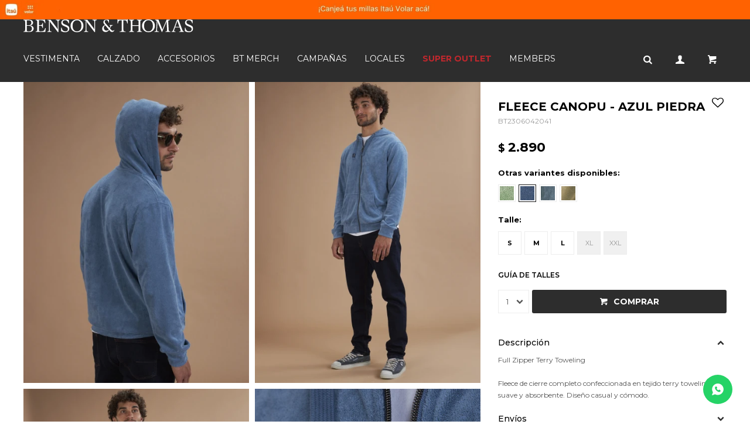

--- FILE ---
content_type: text/html; charset=utf-8
request_url: https://shop.bensonandthomas.com/catalogo/fleece-canopu-azul-piedra_BT230604_2041
body_size: 10514
content:
 <!DOCTYPE html> <html lang="es" class="no-js"> <head itemscope itemtype="http://schema.org/WebSite"> <meta charset="utf-8" /> <script> const GOOGLE_MAPS_CHANNEL_ID = '38'; </script> <link rel='preconnect' href='https://f.fcdn.app' /> <link rel='preconnect' href='https://fonts.googleapis.com' /> <link rel='preconnect' href='https://www.facebook.com' /> <link rel='preconnect' href='https://www.google-analytics.com' /> <link rel="dns-prefetch" href="https://cdnjs.cloudflare.com" /> <title itemprop='name'>FLEECE CANOPU - AZUL PIEDRA — Benson & Thomas</title> <meta name="description" content="Full Zipper Terry Toweling Fleece de cierre completo confeccionada en tejido terry toweling, suave y absorbente. Diseño casual y cómodo." /> <meta name="keywords" content="" /> <link itemprop="url" rel="canonical" href="https://shop.bensonandthomas.com/catalogo/fleece-canopu-azul-piedra_BT230604_2041" /> <meta property="og:title" content="FLEECE CANOPU - AZUL PIEDRA — Benson & Thomas" /><meta property="og:description" content="Full Zipper Terry Toweling Fleece de cierre completo confeccionada en tejido terry toweling, suave y absorbente. Diseño casual y cómodo." /><meta property="og:type" content="product" /><meta property="og:image" content="https://f.fcdn.app/imgs/6f5ec4/shop.bensonandthomas.com/bet/1d58/webp/catalogo/BT230604-2041-1/450x600/fleece-canopu-azul-piedra.jpg"/><meta property="og:url" content="https://shop.bensonandthomas.com/catalogo/fleece-canopu-azul-piedra_BT230604_2041" /><meta property="og:site_name" content="Benson &amp; Thomas" /> <meta name='twitter:description' content='Full Zipper Terry Toweling Fleece de cierre completo confeccionada en tejido terry toweling, suave y absorbente. Diseño casual y cómodo.' /> <meta name='twitter:image' content='https://f.fcdn.app/imgs/6f5ec4/shop.bensonandthomas.com/bet/1d58/webp/catalogo/BT230604-2041-1/450x600/fleece-canopu-azul-piedra.jpg' /> <meta name='twitter:url' content='https://shop.bensonandthomas.com/catalogo/fleece-canopu-azul-piedra_BT230604_2041' /> <meta name='twitter:card' content='summary' /> <meta name='twitter:title' content='FLEECE CANOPU - AZUL PIEDRA — Benson &amp;amp; Thomas' /> <script>document.getElementsByTagName('html')[0].setAttribute('class', 'js ' + ('ontouchstart' in window || navigator.msMaxTouchPoints ? 'is-touch' : 'no-touch'));</script> <script> var FN_TC = { M1 : 39.77, M2 : 1 }; </script> <meta id='viewportMetaTag' name="viewport" content="width=device-width, initial-scale=1.0, maximum-scale=1,user-scalable=no"> <link rel="shortcut icon" href="https://f.fcdn.app/assets/commerce/shop.bensonandthomas.com/2abe_d43f/public/web/favicon.ico" /> <link rel="apple-itouch-icon" href="https://f.fcdn.app/assets/commerce/shop.bensonandthomas.com/46a2_fe65/public/web/favicon.png" /> <link rel="preconnect" href="https://fonts.googleapis.com"> <link rel="preconnect" href="https://fonts.gstatic.com" crossorigin> <link href="https://fonts.googleapis.com/css2?family=Montserrat:wght@400;500;600;700&display=swap" rel="stylesheet">    <link rel="stylesheet" href="https://cdn.fitit.ai/prod/latest/css/main.min.css" /> <link href="https://f.fcdn.app/assets/commerce/shop.bensonandthomas.com/0000_4a25/s.97285216594251171801441541422408.css" rel="stylesheet"/> <script src="https://f.fcdn.app/assets/commerce/shop.bensonandthomas.com/0000_4a25/s.54554545003938531193527526737562.js"></script> <!--[if lt IE 9]> <script type="text/javascript" src="https://cdnjs.cloudflare.com/ajax/libs/html5shiv/3.7.3/html5shiv.js"></script> <![endif]--> <link rel="manifest" href="https://f.fcdn.app/assets/manifest.json" /> </head> <body id='pgCatalogoDetalle' class='headerMenuBasic footer2 headerSubMenuFade headerSubMenuFullWidth buscadorLayer buscadorMenuMobile compraSlide compraLeft filtrosFixed fichaMobileFixedActions layout03'> <div id="pre"> <div id="wrapper"> <header id="header" role="banner"> <div class="cnt"> <div data-id="196" data-area="Top" class="banner"><a data-track-categ='Banners' data-track-action='Top' data-track-label='Banner (Top) ITAU Volar' href='https://www.itauvolar.com.uy/volar/#/catalogo?searchText=benson'><picture><source media="(min-width: 1280px)" srcset="//f.fcdn.app/imgs/13b36f/shop.bensonandthomas.com/bet/2ce8/webp/recursos/704/1920x50/banner-top-itau-192050-1.jpg" width='1920' height='50' ><source media="(max-width: 1279px) and (min-width: 1024px)" srcset="//f.fcdn.app/imgs/13be55/shop.bensonandthomas.com/bet/ca3a/webp/recursos/705/1280x50/banner-top-itau-128050-1.jpg" width='1280' height='50' ><source media="(max-width: 640px) AND (orientation: portrait)" srcset="//f.fcdn.app/imgs/d928e3/shop.bensonandthomas.com/bet/96ee/webp/recursos/707/640x70/banner-top-itau-64070-1.jpg" width='640' height='70' ><source media="(max-width: 1023px)" srcset="//f.fcdn.app/imgs/32ee30/shop.bensonandthomas.com/bet/d25f/webp/recursos/706/1024x50/banner-top-itau-102450-1.jpg" width='1024' height='50' ><img src="//f.fcdn.app/imgs/13b36f/shop.bensonandthomas.com/bet/2ce8/webp/recursos/704/1920x50/banner-top-itau-192050-1.jpg" alt="Banner (Top) ITAU Volar" width='1920' height='50' ></picture></a></div><div id="logo"><a href="/"><img src="https://f.fcdn.app/assets/commerce/shop.bensonandthomas.com/cc1a_01f6/public/web/img/logo.svg" alt="Benson & Thomas" /></a></div> <nav id="menu" data-fn="fnMainMenu"> <ul class="lst main"> <li class="it vestimenta"> <a href='https://shop.bensonandthomas.com/vestimenta' target='_self' class="tit">Vestimenta</a> <div class="subMenu"> <div class="cnt"> <ul> <li class="hdr camisas"><a target="_self" href="https://shop.bensonandthomas.com/vestimenta/camisas" class="tit">Camisas</a></li> <li class="hdr t-shirt"><a target="_self" href="https://shop.bensonandthomas.com/vestimenta/t-shirt" class="tit">T-Shirts</a></li> <li class="hdr pantalones"><a target="_self" href="https://shop.bensonandthomas.com/vestimenta/pantalones" class="tit">Pantalones</a></li> <li class="hdr jeans"><a target="_self" href="https://shop.bensonandthomas.com/vestimenta/jeans" class="tit">Jeans</a></li> <li class="hdr sweaters"><a target="_self" href="https://shop.bensonandthomas.com/vestimenta/sweaters" class="tit">Sweaters</a></li> <li class="hdr fleece"><a target="_self" href="https://shop.bensonandthomas.com/vestimenta/fleece" class="tit">Fleece</a></li> <li class="hdr outwear"><a target="_self" href="https://shop.bensonandthomas.com/vestimenta/outwear" class="tit">Outwear</a></li> <li class="hdr bermudas"><a target="_self" href="https://shop.bensonandthomas.com/vestimenta/bermudas" class="tit">Bermudas</a></li> <li class="hdr swimwear"><a target="_self" href="https://shop.bensonandthomas.com/vestimenta/swimwear" class="tit">Swimwear</a></li> <li class="hdr blazer"><a target="_self" href="https://shop.bensonandthomas.com/vestimenta/blazer" class="tit">Blazer</a></li> <li class="hdr overshirt"><a target="_self" href="https://shop.bensonandthomas.com/vestimenta/overshirt" class="tit">Overshirt</a></li> </ul> </div> </div> </li> <li class="it calzado"> <a href='https://shop.bensonandthomas.com/calzado' target='_self' class="tit">Calzado</a> <div class="subMenu"> <div class="cnt"> <ul> <li class="hdr satorisan"><a target="_self" href="https://shop.bensonandthomas.com/calzado/satorisan" class="tit">Satorisan</a></li> <li class="hdr benson-thomas"><a target="_self" href="https://shop.bensonandthomas.com/calzado/benson-thomas" class="tit">Benson&Thomas</a></li> <li class="hdr hoff"><a target="_self" href="https://shop.bensonandthomas.com/calzado/hoff" class="tit">HOFF</a></li> <li class="hdr bestias"><a target="_self" href="https://shop.bensonandthomas.com/calzado/bestias" class="tit">Bestias</a></li> <li class="hdr munich"><a target="_self" href="https://shop.bensonandthomas.com/calzado/munich" class="tit">Munich</a></li> <li class="hdr brandblack"><a target="_self" href="https://shop.bensonandthomas.com/calzado/brandblack" class="tit">Brandblack</a></li> </ul> </div> </div> </li> <li class="it accesorios"> <a href='https://shop.bensonandthomas.com/accesorios' target='_self' class="tit">Accesorios</a> <div class="subMenu"> <div class="cnt"> <ul> <li class="hdr delantales"><a target="_self" href="https://shop.bensonandthomas.com/accesorios/accesorios/delantales" class="tit">Delantales</a></li> <li class="hdr medias"><a target="_self" href="https://shop.bensonandthomas.com/accesorios/accesorios/medias" class="tit">Medias</a></li> <li class="hdr boxers"><a target="_self" href="https://shop.bensonandthomas.com/accesorios/accesorios/boxers" class="tit">Boxers</a></li> <li class="hdr cinturones"><a target="_self" href="https://shop.bensonandthomas.com/accesorios/accesorios/cinturones" class="tit">Cinturones</a></li> <li class="hdr lentes"><a target="_self" href="https://shop.bensonandthomas.com/accesorios/accesorios/lentes" class="tit">Lentes</a></li> <li class="hdr gorros"><a target="_self" href="https://shop.bensonandthomas.com/accesorios/accesorios/gorros" class="tit">Gorros</a></li> <li class="hdr mochilas-y-bolsos"><a target="_self" href="https://shop.bensonandthomas.com/accesorios/accesorios/mochilas-y-bolsos" class="tit">Mochilas y bolsos</a></li> <li class="hdr toallas"><a target="_self" href="https://shop.bensonandthomas.com/accesorios/accesorios/toallas" class="tit">Toallas</a></li> <li class="hdr pulseras"><a target="_self" href="https://shop.bensonandthomas.com/accesorios/accesorios/pulseras" class="tit">Pulseras</a></li> <li class="hdr billeteras"><a target="_self" href="https://shop.bensonandthomas.com/accesorios/accesorios/billeteras" class="tit">Billeteras</a></li> </ul> </div> </div> </li> <li class="it btmerch"> <a href='https://shop.bensonandthomas.com/btmerch' target='_self' class="tit">BT MERCH</a> <div class="subMenu"> <div class="cnt"> <ul> <li class="hdr botellas"><a target="_self" href="https://shop.bensonandthomas.com/btmerch/bt-merch/botellas" class="tit">Botellas</a></li> <li class="hdr gift-card"><a target="_self" href="https://shop.bensonandthomas.com/btmerch/bt-merch/gift-card" class="tit">Gift Card</a></li> <li class="hdr ball"><a target="_self" href="https://shop.bensonandthomas.com/btmerch/bt-merch/ball" class="tit">Ball</a></li> <li class="hdr sombrillas"><a target="_self" href="https://shop.bensonandthomas.com/btmerch/bt-merch/sombrillas" class="tit">Sombrillas</a></li> <li class="hdr neceser"><a target="_self" href="https://shop.bensonandthomas.com/btmerch/bt-merch/neceser" class="tit">Neceser</a></li> </ul> </div> </div> </li> <li class="it "> <a href='https://shop.bensonandthomas.com/campanas' target='_self' class="tit">Campañas</a> </li> <li class="it "> <a href='https://shop.bensonandthomas.com/tiendas' target='_self' class="tit">Locales</a> </li> <li class="it 00BFFF itemDestacado sale"> <a href='https://shop.bensonandthomas.com/sale' target='_self' class="tit">SUPER OUTLET</a> </li> <li class="it "> <a href='https://shop.bensonandthomas.com/members' target='_self' class="tit">Members</a> </li> </ul> </nav> <div class="toolsItem frmBusqueda" data-version='1'> <button type="button" class="btnItem btnMostrarBuscador"> <span class="ico"></span> <span class="txt"></span> </button> <form action="/catalogo"> <div class="cnt"> <span class="btnCerrar"> <span class="ico"></span> <span class="txt"></span> </span> <label class="lbl"> <b>Buscar productos</b> <input maxlength="48" required="" autocomplete="off" type="search" name="q" placeholder="Buscar productos..." /> </label> <button class="btnBuscar" type="submit"> <span class="ico"></span> <span class="txt"></span> </button> </div> </form> </div> <div class="toolsItem accesoMiCuentaCnt" data-logged="off" data-version='1'> <a href="/mi-cuenta" class="btnItem btnMiCuenta"> <span class="ico"></span> <span class="txt"></span> <span class="usuario"> <span class="nombre"></span> <span class="apellido"></span> </span> </a> <div class="miCuentaMenu"> <ul class="lst"> <li class="it"><a href='/mi-cuenta/mis-datos' class="tit" >Mis datos</a></li> <li class="it"><a href='/mi-cuenta/direcciones' class="tit" >Mis direcciones</a></li> <li class="it"><a href='/mi-cuenta/compras' class="tit" >Mis compras</a></li> <li class="it"><a href='/mi-cuenta/wish-list' class="tit" >Wish List</a></li> <li class="it itSalir"><a href='/salir' class="tit" >Salir</a></li> </ul> </div> </div> <div id="miCompra" data-show="off" data-fn="fnMiCompra" class="toolsItem" data-version="1"> </div> <div id="infoTop"><span class="tel">+598 2705 8376</span> <span class="info">Atención telefónica de lunes a viernes de 9 a 18 hs.</span></div> <a id="btnMainMenuMobile" href="javascript:mainMenuMobile.show();"><span class="ico">&#59421;</span><span class="txt">Menú</span></a> </div> </header> <!-- end:header --> <div data-id="196" data-area="Top" class="banner"><a data-track-categ='Banners' data-track-action='Top' data-track-label='Banner (Top) ITAU Volar' href='https://www.itauvolar.com.uy/volar/#/catalogo?searchText=benson'><picture><source media="(min-width: 1280px)" srcset="//f.fcdn.app/imgs/13b36f/shop.bensonandthomas.com/bet/2ce8/webp/recursos/704/1920x50/banner-top-itau-192050-1.jpg" width='1920' height='50' ><source media="(max-width: 1279px) and (min-width: 1024px)" srcset="//f.fcdn.app/imgs/13be55/shop.bensonandthomas.com/bet/ca3a/webp/recursos/705/1280x50/banner-top-itau-128050-1.jpg" width='1280' height='50' ><source media="(max-width: 640px) AND (orientation: portrait)" srcset="//f.fcdn.app/imgs/d928e3/shop.bensonandthomas.com/bet/96ee/webp/recursos/707/640x70/banner-top-itau-64070-1.jpg" width='640' height='70' ><source media="(max-width: 1023px)" srcset="//f.fcdn.app/imgs/32ee30/shop.bensonandthomas.com/bet/d25f/webp/recursos/706/1024x50/banner-top-itau-102450-1.jpg" width='1024' height='50' ><img src="//f.fcdn.app/imgs/13b36f/shop.bensonandthomas.com/bet/2ce8/webp/recursos/704/1920x50/banner-top-itau-192050-1.jpg" alt="Banner (Top) ITAU Volar" width='1920' height='50' ></picture></a></div> <div id="central"> <section id="main" role="main"> <div id="fichaProducto" class="" data-tit="FLEECE CANOPU - AZUL PIEDRA" data-totImagenes="7" data-agotado="off"> <div class="cnt"> <div class="col-50 col-izq"> <div class="imagenProducto" data-fn="fnGaleria"> <span class="item zoom"> <a class="img source" href="//f.fcdn.app/imgs/15ddec/shop.bensonandthomas.com/bet/1d58/webp/catalogo/BT230604-2041-1/1500-1500/fleece-canopu-azul-piedra.jpg"> <img loading='lazy' data-src-g="//f.fcdn.app/imgs/85b6b1/shop.bensonandthomas.com/bet/1d58/webp/catalogo/BT230604-2041-1/1920-1200/fleece-canopu-azul-piedra.jpg" src='//f.fcdn.app/imgs/6f5ec4/shop.bensonandthomas.com/bet/1d58/webp/catalogo/BT230604-2041-1/450x600/fleece-canopu-azul-piedra.jpg' alt='FLEECE CANOPU AZUL PIEDRA' width='450' height='600' /> </a> </span> <span class="item zoom"> <a class="img source" href="//f.fcdn.app/imgs/cd0dce/shop.bensonandthomas.com/bet/8fe5/webp/catalogo/BT230604-2041-2/1500-1500/fleece-canopu-azul-piedra.jpg"> <img loading='lazy' data-src-g="//f.fcdn.app/imgs/766f17/shop.bensonandthomas.com/bet/8fe5/webp/catalogo/BT230604-2041-2/1920-1200/fleece-canopu-azul-piedra.jpg" src='//f.fcdn.app/imgs/b0af71/shop.bensonandthomas.com/bet/8fe5/webp/catalogo/BT230604-2041-2/450x600/fleece-canopu-azul-piedra.jpg' alt='FLEECE CANOPU AZUL PIEDRA' width='450' height='600' /> </a> </span> <span class="item zoom"> <a class="img source" href="//f.fcdn.app/imgs/69a60c/shop.bensonandthomas.com/bet/0550/webp/catalogo/BT230604-2041-3/1500-1500/fleece-canopu-azul-piedra.jpg"> <img loading='lazy' data-src-g="//f.fcdn.app/imgs/428a8d/shop.bensonandthomas.com/bet/0550/webp/catalogo/BT230604-2041-3/1920-1200/fleece-canopu-azul-piedra.jpg" src='//f.fcdn.app/imgs/56c466/shop.bensonandthomas.com/bet/0550/webp/catalogo/BT230604-2041-3/450x600/fleece-canopu-azul-piedra.jpg' alt='FLEECE CANOPU AZUL PIEDRA' width='450' height='600' /> </a> </span> <span class="item zoom"> <a class="img source" href="//f.fcdn.app/imgs/28f42a/shop.bensonandthomas.com/bet/588b/webp/catalogo/BT230604-2041-4/1500-1500/fleece-canopu-azul-piedra.jpg"> <img loading='lazy' data-src-g="//f.fcdn.app/imgs/4c653c/shop.bensonandthomas.com/bet/588b/webp/catalogo/BT230604-2041-4/1920-1200/fleece-canopu-azul-piedra.jpg" src='//f.fcdn.app/imgs/5b2ca0/shop.bensonandthomas.com/bet/588b/webp/catalogo/BT230604-2041-4/450x600/fleece-canopu-azul-piedra.jpg' alt='FLEECE CANOPU AZUL PIEDRA' width='450' height='600' /> </a> </span> <span class="item zoom"> <a class="img source" href="//f.fcdn.app/imgs/555d59/shop.bensonandthomas.com/bet/cf21/webp/catalogo/BT230604-2041-5/1500-1500/fleece-canopu-azul-piedra.jpg"> <img loading='lazy' data-src-g="//f.fcdn.app/imgs/c4b60e/shop.bensonandthomas.com/bet/cf21/webp/catalogo/BT230604-2041-5/1920-1200/fleece-canopu-azul-piedra.jpg" src='//f.fcdn.app/imgs/92b9ab/shop.bensonandthomas.com/bet/cf21/webp/catalogo/BT230604-2041-5/450x600/fleece-canopu-azul-piedra.jpg' alt='FLEECE CANOPU AZUL PIEDRA' width='450' height='600' /> </a> </span> <span class="item zoom"> <a class="img source" href="//f.fcdn.app/imgs/a5fe89/shop.bensonandthomas.com/bet/ad64/webp/catalogo/BT230604-2041-6/1500-1500/fleece-canopu-azul-piedra.jpg"> <img loading='lazy' data-src-g="//f.fcdn.app/imgs/606989/shop.bensonandthomas.com/bet/ad64/webp/catalogo/BT230604-2041-6/1920-1200/fleece-canopu-azul-piedra.jpg" src='//f.fcdn.app/imgs/ad3215/shop.bensonandthomas.com/bet/ad64/webp/catalogo/BT230604-2041-6/450x600/fleece-canopu-azul-piedra.jpg' alt='FLEECE CANOPU AZUL PIEDRA' width='450' height='600' /> </a> </span> <span class="item zoom"> <a class="img source" href="//f.fcdn.app/imgs/09546b/shop.bensonandthomas.com/bet/2d7c/webp/catalogo/BT230604-2041-7/1500-1500/fleece-canopu-azul-piedra.jpg"> <img loading='lazy' data-src-g="//f.fcdn.app/imgs/69c330/shop.bensonandthomas.com/bet/2d7c/webp/catalogo/BT230604-2041-7/1920-1200/fleece-canopu-azul-piedra.jpg" src='//f.fcdn.app/imgs/56aad1/shop.bensonandthomas.com/bet/2d7c/webp/catalogo/BT230604-2041-7/450x600/fleece-canopu-azul-piedra.jpg' alt='FLEECE CANOPU AZUL PIEDRA' width='450' height='600' /> </a> </span> <ul class="lst lstThumbs"> <li class="it"> <a target="_blank" data-standard="//f.fcdn.app/imgs/6f5ec4/shop.bensonandthomas.com/bet/1d58/webp/catalogo/BT230604-2041-1/450x600/fleece-canopu-azul-piedra.jpg" href="//f.fcdn.app/imgs/891c91/shop.bensonandthomas.com/bet/1d58/webp/catalogo/BT230604-2041-1/2000-2000/fleece-canopu-azul-piedra.jpg"><img loading='lazy' src='//f.fcdn.app/imgs/6f5ec4/shop.bensonandthomas.com/bet/1d58/webp/catalogo/BT230604-2041-1/450x600/fleece-canopu-azul-piedra.jpg' alt='FLEECE CANOPU AZUL PIEDRA' width='450' height='600' /></a> </li> <li class="it"> <a target="_blank" data-standard="//f.fcdn.app/imgs/b0af71/shop.bensonandthomas.com/bet/8fe5/webp/catalogo/BT230604-2041-2/450x600/fleece-canopu-azul-piedra.jpg" href="//f.fcdn.app/imgs/2be336/shop.bensonandthomas.com/bet/8fe5/webp/catalogo/BT230604-2041-2/2000-2000/fleece-canopu-azul-piedra.jpg"><img loading='lazy' src='//f.fcdn.app/imgs/b0af71/shop.bensonandthomas.com/bet/8fe5/webp/catalogo/BT230604-2041-2/450x600/fleece-canopu-azul-piedra.jpg' alt='FLEECE CANOPU AZUL PIEDRA' width='450' height='600' /></a> </li> <li class="it"> <a target="_blank" data-standard="//f.fcdn.app/imgs/56c466/shop.bensonandthomas.com/bet/0550/webp/catalogo/BT230604-2041-3/450x600/fleece-canopu-azul-piedra.jpg" href="//f.fcdn.app/imgs/32b913/shop.bensonandthomas.com/bet/0550/webp/catalogo/BT230604-2041-3/2000-2000/fleece-canopu-azul-piedra.jpg"><img loading='lazy' src='//f.fcdn.app/imgs/56c466/shop.bensonandthomas.com/bet/0550/webp/catalogo/BT230604-2041-3/450x600/fleece-canopu-azul-piedra.jpg' alt='FLEECE CANOPU AZUL PIEDRA' width='450' height='600' /></a> </li> <li class="it"> <a target="_blank" data-standard="//f.fcdn.app/imgs/5b2ca0/shop.bensonandthomas.com/bet/588b/webp/catalogo/BT230604-2041-4/450x600/fleece-canopu-azul-piedra.jpg" href="//f.fcdn.app/imgs/3d3019/shop.bensonandthomas.com/bet/588b/webp/catalogo/BT230604-2041-4/2000-2000/fleece-canopu-azul-piedra.jpg"><img loading='lazy' src='//f.fcdn.app/imgs/5b2ca0/shop.bensonandthomas.com/bet/588b/webp/catalogo/BT230604-2041-4/450x600/fleece-canopu-azul-piedra.jpg' alt='FLEECE CANOPU AZUL PIEDRA' width='450' height='600' /></a> </li> <li class="it"> <a target="_blank" data-standard="//f.fcdn.app/imgs/92b9ab/shop.bensonandthomas.com/bet/cf21/webp/catalogo/BT230604-2041-5/450x600/fleece-canopu-azul-piedra.jpg" href="//f.fcdn.app/imgs/e46d22/shop.bensonandthomas.com/bet/cf21/webp/catalogo/BT230604-2041-5/2000-2000/fleece-canopu-azul-piedra.jpg"><img loading='lazy' src='//f.fcdn.app/imgs/92b9ab/shop.bensonandthomas.com/bet/cf21/webp/catalogo/BT230604-2041-5/450x600/fleece-canopu-azul-piedra.jpg' alt='FLEECE CANOPU AZUL PIEDRA' width='450' height='600' /></a> </li> <li class="it"> <a target="_blank" data-standard="//f.fcdn.app/imgs/ad3215/shop.bensonandthomas.com/bet/ad64/webp/catalogo/BT230604-2041-6/450x600/fleece-canopu-azul-piedra.jpg" href="//f.fcdn.app/imgs/36ecea/shop.bensonandthomas.com/bet/ad64/webp/catalogo/BT230604-2041-6/2000-2000/fleece-canopu-azul-piedra.jpg"><img loading='lazy' src='//f.fcdn.app/imgs/ad3215/shop.bensonandthomas.com/bet/ad64/webp/catalogo/BT230604-2041-6/450x600/fleece-canopu-azul-piedra.jpg' alt='FLEECE CANOPU AZUL PIEDRA' width='450' height='600' /></a> </li> <li class="it"> <a target="_blank" data-standard="//f.fcdn.app/imgs/56aad1/shop.bensonandthomas.com/bet/2d7c/webp/catalogo/BT230604-2041-7/450x600/fleece-canopu-azul-piedra.jpg" href="//f.fcdn.app/imgs/0886b6/shop.bensonandthomas.com/bet/2d7c/webp/catalogo/BT230604-2041-7/2000-2000/fleece-canopu-azul-piedra.jpg"><img loading='lazy' src='//f.fcdn.app/imgs/56aad1/shop.bensonandthomas.com/bet/2d7c/webp/catalogo/BT230604-2041-7/450x600/fleece-canopu-azul-piedra.jpg' alt='FLEECE CANOPU AZUL PIEDRA' width='450' height='600' /></a> </li> </ul> <div class="cocardas"></div> </div> </div> <div class="col-50 col-der"> <div class="hdr"> <h1 class="tit">FLEECE CANOPU - AZUL PIEDRA</h1> <div class="cod">BT2306042041</div> <span class="btnWishlist" data-fn="fnEditWishList" data-cod-producto="BT230604" data-cod-variante="2041"> </span> </div> <div class="preciosWrapper"> <div class="precios"> <strong class="precio venta"><span class="sim">$</span> <span class="monto">2.890</span></strong> </div> </div> <div style="display: none;" id="_jsonDataFicha_"> {"sku":{"fen":"1:BT230604:2041:L:1","com":"BT2306042041L"},"producto":{"codigo":"BT230604","nombre":"FLEECE CANOPU","categoria":"Vestimenta > Fleece","marca":"Benson & Thomas"},"variante":{"codigo":"2041","codigoCompleto":"BT2306042041","nombre":"AZUL PIEDRA","nombreCompleto":"FLEECE CANOPU - AZUL PIEDRA","img":{"u":"\/\/f.fcdn.app\/imgs\/dd2d7d\/shop.bensonandthomas.com\/bet\/1d58\/webp\/catalogo\/BT230604-2041-1\/1024-1024\/fleece-canopu-azul-piedra.jpg"},"url":"https:\/\/shop.bensonandthomas.com\/catalogo\/fleece-canopu-azul-piedra_BT230604_2041","tieneStock":true,"ordenVariante":"999"},"nomPresentacion":"L","nombre":"FLEECE CANOPU - AZUL PIEDRA","nombreCompleto":"FLEECE CANOPU - AZUL PIEDRA Talle L","precioMonto":2890,"moneda":{"nom":"M1","nro":858,"cod":"UYU","sim":"$"},"sale":false,"outlet":false,"nuevo":false,"carac":[]} </div> <div id="fldVariantes" class="fld"> <div class="lbl"> <b>Otras variantes disponibles:</b> <ul id='lstVariantes' class='lst'> <li class="it"> <a class='img tit' href="https://shop.bensonandthomas.com/catalogo/fleece-canopu-verde_BT230604_2003" title="VERDE"> <img loading='lazy' src='//f.fcdn.app/imgs/07c099/shop.bensonandthomas.com/bet/6571/webp/catalogo/BT230604-2003-0/40x40/fleece-canopu-verde.jpg' alt='FLEECE CANOPU VERDE' width='40' height='40' /> <span class="nom">VERDE</span> </a> </li> <li class="it sld"> <a class='img tit' href="https://shop.bensonandthomas.com/catalogo/fleece-canopu-azul-piedra_BT230604_2041" title="AZUL PIEDRA"> <img loading='lazy' src='//f.fcdn.app/imgs/8a3fdd/shop.bensonandthomas.com/bet/516d/webp/catalogo/BT230604-2041-0/40x40/fleece-canopu-azul-piedra.jpg' alt='FLEECE CANOPU AZUL PIEDRA' width='40' height='40' /> <span class="nom">AZUL PIEDRA</span> </a> </li> <li class="it"> <a class='img tit' href="https://shop.bensonandthomas.com/catalogo/fleece-canopu-verde-petroleo_BT230604_2863" title="VERDE PETROLEO"> <img loading='lazy' src='//f.fcdn.app/imgs/1c0d04/shop.bensonandthomas.com/bet/db83/webp/catalogo/BT230604-2863-0/40x40/fleece-canopu-verde-petroleo.jpg' alt='FLEECE CANOPU VERDE PETROLEO' width='40' height='40' /> <span class="nom">VERDE PETROLEO</span> </a> </li> <li class="it"> <a class='img tit' href="https://shop.bensonandthomas.com/catalogo/fleece-canopu-mostaza_BT230604_2925" title="MOSTAZA"> <img loading='lazy' src='//f.fcdn.app/imgs/c91f64/shop.bensonandthomas.com/bet/3bd6/webp/catalogo/BT230604-2925-0/40x40/fleece-canopu-mostaza.jpg' alt='FLEECE CANOPU MOSTAZA' width='40' height='40' /> <span class="nom">MOSTAZA</span> </a> </li> </ul> </div> </div> <form id="frmComprarArticulo" class="frmComprar" action="/mi-compra?o=agregar" method="post"> <div class="cnt"> <div id="fldTalles" class="fld"> <div class="lbl"> <b>Talle:</b> <ul id="lstTalles" class="lst " data-fn="fichaListaSKU" data-varia="false"> <li class="it" data-stock="disponible"><label class="tit"><input type="radio" name="sku" value="1:BT230604:2041:L:1" data-cpre="L" data-stock="3" /> <b>L</b></label></li> <li class="it" data-stock="disponible"><label class="tit"><input type="radio" name="sku" value="1:BT230604:2041:M:1" data-cpre="M" data-stock="9" /> <b>M</b></label></li> <li class="it" data-stock="disponible"><label class="tit"><input type="radio" name="sku" value="1:BT230604:2041:S:1" data-cpre="S" data-stock="8" /> <b>S</b></label></li> <li class="it" data-stock="agotado" title="Agotado"><label class="tit"><input type="radio" name="sku" disabled value="1:BT230604:2041:XL:1" data-cpre="XL" data-stock="0" /> <b>XL</b></label></li> <li class="it" data-stock="agotado" title="Agotado"><label class="tit"><input type="radio" name="sku" disabled value="1:BT230604:2041:XXL:1" data-cpre="XXL" data-stock="0" /> <b>XXL</b></label></li> </ul> <div id="fnErrTalle" class="err"><strong>Debes seleccionar un talle.</strong></div> </div> </div> <div id="moreActions"> <button id="fitit-button" class="btn btn01 ft-hidden" data-fn="fnEfectoFadeIn" type="button" onclick="window.fitit.login()">Conocé tu talle</button> <button id="fitit-size-table-button" class="ft-hidden" data-fn="fnEfectoFadeIn" type="button" onclick="window.fitit.openSizeTable()">Ver tabla de medidas</button> <div id="ppGuiaTalles" class="popup-cnt"> <div class="text"> <p><br></p><p><img src="/public/imgs/wysiwyg/1664821477/0x0/1-medidas-top.png" class="fr-fic fr-dib"></p> </div> </div> <a class="btnGuiaTalles" href="javascript:popup.show('ppGuiaTalles')">Guía de talles</a> </div> <div id="mainActions"> <select required name="qty" class="custom"> <option>1</option> <option>2</option> <option>3</option> <option>4</option> <option>5</option> <option>6</option> <option>7</option> <option>8</option> <option>9</option> <option>10</option> </select> <button id="btnComprar" type="submit" class="btn btn01">Comprar</button> </div> </div> </form> <div id="infoCaracteristicas" class="blk desc-colapsable" data-fn="fnAmpliarInfoFicha"> <div class="hdr"> <span class="tit">Descripción</span> </div> <div class="cnt"> <div> <div class="desc"> <p>Full Zipper Terry Toweling<br /> <br /> Fleece de cierre completo confeccionada en tejido terry toweling, suave y absorbente. Diseño casual y cómodo.</p> </div> </div> </div> </div> <div id="infoEnvio" class="blk" data-fn="fnAmpliarInfoFicha"> <div class="hdr"> <span class="tit">Envíos</span> </div> <div class="cnt"> <ul> <li> <strong>Envío en Montevideo - Desde 48 horas hábiles.:</strong><br> Envío sin costo en compras mayores a $ 4.500 | Costo normal: $ 180. </li> <li> <strong>UES Interior del país - Entrega de 3 a 6 días habiles.:</strong><br> Envío sin costo en compras mayores a $ 4.500 | Costo normal: $ 250. </li> </ul> </div> </div> <div id="infoCambios" class="blk" data-fn="fnAmpliarInfoFicha"> <div class="hdr"> <span class="tit">Cambios y Devoluciones</span> </div> <div class="cnt"> <div> <p>Todas las compras realizadas tienen un plazo de 30 días para su cambio en locales a excepción de los productos identificados como parte del Super Outlet que no tienen cambio.</p> <a href="/envios-y-devoluciones">Ver más</a> </div> </div> </div> <div id="infoMediosDePago" class="blk" data-fn="fnAmpliarInfoFicha"> <div class="hdr"> <span class="tit">Medios de pago</span> </div> <div class="cnt"> <div> <ul class='lst lstMediosDePago'> <li class='it visa'><img src="https://f.fcdn.app/logos/n/visa.svg" alt="visa" height="20" /></li> <li class='it master'><img src="https://f.fcdn.app/logos/n/master.svg" alt="master" height="20" /></li> <li class='it oca'><img src="https://f.fcdn.app/logos/n/oca.svg" alt="oca" height="20" /></li> <li class='it ebrou'><img src="https://f.fcdn.app/logos/n/ebrou.svg" alt="ebrou" height="20" /></li> <li class='it mercadopago'><img src="https://f.fcdn.app/logos/n/mercadopago.svg" alt="mercadopago" height="20" /></li> <li class='it abitab'><img src="https://f.fcdn.app/logos/n/abitab.svg" alt="abitab" height="20" /></li> <li class='it redpagos'><img src="https://f.fcdn.app/logos/n/redpagos.svg" alt="redpagos" height="20" /></li> <li class='it lider'><img src="https://f.fcdn.app/logos/n/lider.svg" alt="lider" height="20" /></li> <li class='it diners'><img src="https://f.fcdn.app/logos/n/diners.svg" alt="diners" height="20" /></li> </ul> </div> </div> </div> </div> </div> <div class="nav" id="blkProductosRelacionados" data-fn="fnSwiperProductos" data-breakpoints-slides='[2,3,4]' data-breakpoints-spacing='[10,15,20]'> <div class="swiper blkProductos"> <div class="hdr"> <div class="tit">Productos que te pueden interesar</div> </div> <div class="cnt"> <div class='articleList aListProductos ' data-tot='6' data-totAbs='0' data-cargarVariantes='0'><div class='it grp24 grp28 grp29' data-disp='1' data-codProd='BT230603' data-codVar='2003' data-im='//f.fcdn.app/imgs/cc4446/shop.bensonandthomas.com/bet/4418/webp/catalogo/BT230603-2003-0/40x40/fleece-maia-verde.jpg'><div class='cnt'><a class="img" href="https://shop.bensonandthomas.com/catalogo/fleece-maia-verde_BT230603_2003" title="FLEECE MAIA - VERDE"> <div class="cocardas"></div> <img loading='lazy' src='//f.fcdn.app/imgs/4cf831/shop.bensonandthomas.com/bet/1320/webp/catalogo/BT230603-2003-1/450x600/fleece-maia-verde.jpg' alt='FLEECE MAIA VERDE' width='450' height='600' /> <span data-fn="fnLoadImg" data-src="//f.fcdn.app/imgs/55c34d/shop.bensonandthomas.com/bet/ecdc/webp/catalogo/BT230603-2003-2/450x600/fleece-maia-verde.jpg" data-alt="" data-w="450" data-h="600"></span> </a> <div class="info"> <span class="marca">Benson & Thomas</span> <a class="tit" href="https://shop.bensonandthomas.com/catalogo/fleece-maia-verde_BT230603_2003" title="FLEECE MAIA - VERDE"><h2>FLEECE MAIA - VERDE</h2></a> <div class="precios"> <strong class="precio venta"><span class="sim">$</span> <span class="monto">1.990</span></strong> </div> <div class="variantes"></div> </div> <input type="hidden" class="json" style="display:none" value="{&quot;sku&quot;:{&quot;fen&quot;:&quot;1:BT230603:2003:L:1&quot;,&quot;com&quot;:&quot;BT2306032003L&quot;},&quot;producto&quot;:{&quot;codigo&quot;:&quot;BT230603&quot;,&quot;nombre&quot;:&quot;FLEECE MAIA&quot;,&quot;categoria&quot;:&quot;Vestimenta &gt; Fleece&quot;,&quot;marca&quot;:&quot;Benson &amp; Thomas&quot;},&quot;variante&quot;:{&quot;codigo&quot;:&quot;2003&quot;,&quot;codigoCompleto&quot;:&quot;BT2306032003&quot;,&quot;nombre&quot;:&quot;VERDE&quot;,&quot;nombreCompleto&quot;:&quot;FLEECE MAIA - VERDE&quot;,&quot;img&quot;:{&quot;u&quot;:&quot;\/\/f.fcdn.app\/imgs\/8c9473\/shop.bensonandthomas.com\/bet\/1320\/webp\/catalogo\/BT230603-2003-1\/1024-1024\/fleece-maia-verde.jpg&quot;},&quot;url&quot;:&quot;https:\/\/shop.bensonandthomas.com\/catalogo\/fleece-maia-verde_BT230603_2003&quot;,&quot;tieneStock&quot;:false,&quot;ordenVariante&quot;:&quot;999&quot;},&quot;nomPresentacion&quot;:&quot;L&quot;,&quot;nombre&quot;:&quot;FLEECE MAIA - VERDE&quot;,&quot;nombreCompleto&quot;:&quot;FLEECE MAIA - VERDE Talle L&quot;,&quot;precioMonto&quot;:1990,&quot;moneda&quot;:{&quot;nom&quot;:&quot;M1&quot;,&quot;nro&quot;:858,&quot;cod&quot;:&quot;UYU&quot;,&quot;sim&quot;:&quot;$&quot;},&quot;sale&quot;:false,&quot;outlet&quot;:false,&quot;nuevo&quot;:false}" /></div></div><div class='it grp24 grp28 grp29' data-disp='1' data-codProd='BT240610' data-codVar='3235' data-im='//f.fcdn.app/imgs/523f75/shop.bensonandthomas.com/bet/eed0/webp/catalogo/BT240610-3235-0/40x40/fleece-palermo-ocre-multic-mel.jpg'><div class='cnt'><a class="img" href="https://shop.bensonandthomas.com/catalogo/fleece-palermo-ocre-multic-mel_BT240610_3235" title="FLEECE PALERMO - OCRE MULTIC. MEL."> <div class="cocardas"></div> <img loading='lazy' src='//f.fcdn.app/imgs/d97b75/shop.bensonandthomas.com/bet/e50e/webp/catalogo/BT240610-3235-1/450x600/fleece-palermo-ocre-multic-mel.jpg' alt='FLEECE PALERMO OCRE MULTIC. MEL.' width='450' height='600' /> <span data-fn="fnLoadImg" data-src="//f.fcdn.app/imgs/acb9e0/shop.bensonandthomas.com/bet/3361/webp/catalogo/BT240610-3235-2/450x600/fleece-palermo-ocre-multic-mel.jpg" data-alt="" data-w="450" data-h="600"></span> </a> <div class="info"> <span class="marca">Benson & Thomas</span> <a class="tit" href="https://shop.bensonandthomas.com/catalogo/fleece-palermo-ocre-multic-mel_BT240610_3235" title="FLEECE PALERMO - OCRE MULTIC. MEL."><h2>FLEECE PALERMO - OCRE MULTIC. MEL.</h2></a> <div class="precios"> <strong class="precio venta"><span class="sim">$</span> <span class="monto">2.390</span></strong> </div> <div class="variantes"></div> </div> <input type="hidden" class="json" style="display:none" value="{&quot;sku&quot;:{&quot;fen&quot;:&quot;1:BT240610:3235:L:1&quot;,&quot;com&quot;:&quot;BT2406103235L&quot;},&quot;producto&quot;:{&quot;codigo&quot;:&quot;BT240610&quot;,&quot;nombre&quot;:&quot;FLEECE PALERMO&quot;,&quot;categoria&quot;:&quot;Vestimenta &gt; Fleece&quot;,&quot;marca&quot;:&quot;Benson &amp; Thomas&quot;},&quot;variante&quot;:{&quot;codigo&quot;:&quot;3235&quot;,&quot;codigoCompleto&quot;:&quot;BT2406103235&quot;,&quot;nombre&quot;:&quot;OCRE MULTIC. MEL.&quot;,&quot;nombreCompleto&quot;:&quot;FLEECE PALERMO - OCRE MULTIC. MEL.&quot;,&quot;img&quot;:{&quot;u&quot;:&quot;\/\/f.fcdn.app\/imgs\/731359\/shop.bensonandthomas.com\/bet\/e50e\/webp\/catalogo\/BT240610-3235-1\/1024-1024\/fleece-palermo-ocre-multic-mel.jpg&quot;},&quot;url&quot;:&quot;https:\/\/shop.bensonandthomas.com\/catalogo\/fleece-palermo-ocre-multic-mel_BT240610_3235&quot;,&quot;tieneStock&quot;:false,&quot;ordenVariante&quot;:&quot;999&quot;},&quot;nomPresentacion&quot;:&quot;L&quot;,&quot;nombre&quot;:&quot;FLEECE PALERMO - OCRE MULTIC. MEL.&quot;,&quot;nombreCompleto&quot;:&quot;FLEECE PALERMO - OCRE MULTIC. MEL. Talle L&quot;,&quot;precioMonto&quot;:2390,&quot;moneda&quot;:{&quot;nom&quot;:&quot;M1&quot;,&quot;nro&quot;:858,&quot;cod&quot;:&quot;UYU&quot;,&quot;sim&quot;:&quot;$&quot;},&quot;sale&quot;:false,&quot;outlet&quot;:false,&quot;nuevo&quot;:false}" /></div></div><div class='it grp24 grp28 grp29' data-disp='1' data-codProd='BT260103' data-codVar='2001' data-im='//f.fcdn.app/imgs/5bdc6a/shop.bensonandthomas.com/bet/b933/webp/catalogo/BT260103-2001-0/40x40/sweater-cagliari-marino.jpg'><div class='cnt'><a class="img" href="https://shop.bensonandthomas.com/catalogo/sweater-cagliari-marino_BT260103_2001" title="SWEATER CAGLIARI - MARINO"> <div class="cocardas"></div> <img loading='lazy' src='//f.fcdn.app/imgs/b64807/shop.bensonandthomas.com/bet/d3fd/webp/catalogo/BT260103-2001-1/450x600/sweater-cagliari-marino.jpg' alt='SWEATER CAGLIARI MARINO' width='450' height='600' /> <span data-fn="fnLoadImg" data-src="//f.fcdn.app/imgs/128c06/shop.bensonandthomas.com/bet/037e/webp/catalogo/BT260103-2001-2/450x600/sweater-cagliari-marino.jpg" data-alt="" data-w="450" data-h="600"></span> </a> <div class="info"> <span class="marca">Benson & Thomas</span> <a class="tit" href="https://shop.bensonandthomas.com/catalogo/sweater-cagliari-marino_BT260103_2001" title="SWEATER CAGLIARI - MARINO"><h2>SWEATER CAGLIARI - MARINO</h2></a> <div class="precios"> <strong class="precio venta"><span class="sim">$</span> <span class="monto">2.690</span></strong> </div> <div class="variantes"></div> </div> <input type="hidden" class="json" style="display:none" value="{&quot;sku&quot;:{&quot;fen&quot;:&quot;1:BT260103:2001:L:1&quot;,&quot;com&quot;:&quot;BT2601032001L&quot;},&quot;producto&quot;:{&quot;codigo&quot;:&quot;BT260103&quot;,&quot;nombre&quot;:&quot;SWEATER CAGLIARI&quot;,&quot;categoria&quot;:&quot;Vestimenta &gt; Sweaters&quot;,&quot;marca&quot;:&quot;Benson &amp; Thomas&quot;},&quot;variante&quot;:{&quot;codigo&quot;:&quot;2001&quot;,&quot;codigoCompleto&quot;:&quot;BT2601032001&quot;,&quot;nombre&quot;:&quot;MARINO&quot;,&quot;nombreCompleto&quot;:&quot;SWEATER CAGLIARI - MARINO&quot;,&quot;img&quot;:{&quot;u&quot;:&quot;\/\/f.fcdn.app\/imgs\/9f2c21\/shop.bensonandthomas.com\/bet\/d3fd\/webp\/catalogo\/BT260103-2001-1\/1024-1024\/sweater-cagliari-marino.jpg&quot;},&quot;url&quot;:&quot;https:\/\/shop.bensonandthomas.com\/catalogo\/sweater-cagliari-marino_BT260103_2001&quot;,&quot;tieneStock&quot;:false,&quot;ordenVariante&quot;:&quot;999&quot;},&quot;nomPresentacion&quot;:&quot;L&quot;,&quot;nombre&quot;:&quot;SWEATER CAGLIARI - MARINO&quot;,&quot;nombreCompleto&quot;:&quot;SWEATER CAGLIARI - MARINO Talle L&quot;,&quot;precioMonto&quot;:2690,&quot;moneda&quot;:{&quot;nom&quot;:&quot;M1&quot;,&quot;nro&quot;:858,&quot;cod&quot;:&quot;UYU&quot;,&quot;sim&quot;:&quot;$&quot;},&quot;sale&quot;:false,&quot;outlet&quot;:false,&quot;nuevo&quot;:false}" /></div></div><div class='it grp24 grp28 grp29' data-disp='1' data-codProd='BT240614' data-codVar='2066' data-im='//f.fcdn.app/imgs/8dfffb/shop.bensonandthomas.com/bet/c863/webp/catalogo/BT240614-2066-0/40x40/fleece-jaen-verde-agua.jpg'><div class='cnt'><a class="img" href="https://shop.bensonandthomas.com/catalogo/fleece-jaen-verde-agua_BT240614_2066" title="FLEECE JAEN - VERDE AGUA"> <div class="cocardas"></div> <img loading='lazy' src='//f.fcdn.app/imgs/c06b17/shop.bensonandthomas.com/bet/8292/webp/catalogo/BT240614-2066-1/450x600/fleece-jaen-verde-agua.jpg' alt='FLEECE JAEN VERDE AGUA' width='450' height='600' /> <span data-fn="fnLoadImg" data-src="//f.fcdn.app/imgs/77e41b/shop.bensonandthomas.com/bet/35cc/webp/catalogo/BT240614-2066-2/450x600/fleece-jaen-verde-agua.jpg" data-alt="" data-w="450" data-h="600"></span> </a> <div class="info"> <span class="marca">Benson & Thomas</span> <a class="tit" href="https://shop.bensonandthomas.com/catalogo/fleece-jaen-verde-agua_BT240614_2066" title="FLEECE JAEN - VERDE AGUA"><h2>FLEECE JAEN - VERDE AGUA</h2></a> <div class="precios"> <strong class="precio venta"><span class="sim">$</span> <span class="monto">2.950</span></strong> </div> <div class="variantes"></div> </div> <input type="hidden" class="json" style="display:none" value="{&quot;sku&quot;:{&quot;fen&quot;:&quot;1:BT240614:2066:L:1&quot;,&quot;com&quot;:&quot;BT2406142066L&quot;},&quot;producto&quot;:{&quot;codigo&quot;:&quot;BT240614&quot;,&quot;nombre&quot;:&quot;FLEECE JAEN&quot;,&quot;categoria&quot;:&quot;Vestimenta &gt; Fleece&quot;,&quot;marca&quot;:&quot;Benson &amp; Thomas&quot;},&quot;variante&quot;:{&quot;codigo&quot;:&quot;2066&quot;,&quot;codigoCompleto&quot;:&quot;BT2406142066&quot;,&quot;nombre&quot;:&quot;VERDE AGUA&quot;,&quot;nombreCompleto&quot;:&quot;FLEECE JAEN - VERDE AGUA&quot;,&quot;img&quot;:{&quot;u&quot;:&quot;\/\/f.fcdn.app\/imgs\/dbbdf6\/shop.bensonandthomas.com\/bet\/8292\/webp\/catalogo\/BT240614-2066-1\/1024-1024\/fleece-jaen-verde-agua.jpg&quot;},&quot;url&quot;:&quot;https:\/\/shop.bensonandthomas.com\/catalogo\/fleece-jaen-verde-agua_BT240614_2066&quot;,&quot;tieneStock&quot;:false,&quot;ordenVariante&quot;:&quot;999&quot;},&quot;nomPresentacion&quot;:&quot;L&quot;,&quot;nombre&quot;:&quot;FLEECE JAEN - VERDE AGUA&quot;,&quot;nombreCompleto&quot;:&quot;FLEECE JAEN - VERDE AGUA Talle L&quot;,&quot;precioMonto&quot;:2950,&quot;moneda&quot;:{&quot;nom&quot;:&quot;M1&quot;,&quot;nro&quot;:858,&quot;cod&quot;:&quot;UYU&quot;,&quot;sim&quot;:&quot;$&quot;},&quot;sale&quot;:false,&quot;outlet&quot;:false,&quot;nuevo&quot;:false}" /></div></div><div class='it grp24 grp28 grp29' data-disp='1' data-codProd='BT240111' data-codVar='2008' data-im='//f.fcdn.app/imgs/d80326/shop.bensonandthomas.com/bet/3be9/webp/catalogo/BT240111-2008-0/40x40/sweater-tallin-gris-melange.jpg'><div class='cnt'><a class="img" href="https://shop.bensonandthomas.com/catalogo/sweater-tallin-gris-melange_BT240111_2008" title="SWEATER TALLIN - GRIS MELANGE"> <div class="cocardas"></div> <img loading='lazy' src='//f.fcdn.app/imgs/423a34/shop.bensonandthomas.com/bet/45e2/webp/catalogo/BT240111-2008-1/450x600/sweater-tallin-gris-melange.jpg' alt='SWEATER TALLIN GRIS MELANGE' width='450' height='600' /> <span data-fn="fnLoadImg" data-src="//f.fcdn.app/imgs/e70475/shop.bensonandthomas.com/bet/82c6/webp/catalogo/BT240111-2008-2/450x600/sweater-tallin-gris-melange.jpg" data-alt="" data-w="450" data-h="600"></span> </a> <div class="info"> <span class="marca">Benson & Thomas</span> <a class="tit" href="https://shop.bensonandthomas.com/catalogo/sweater-tallin-gris-melange_BT240111_2008" title="SWEATER TALLIN - GRIS MELANGE"><h2>SWEATER TALLIN - GRIS MELANGE</h2></a> <div class="precios"> <strong class="precio venta"><span class="sim">$</span> <span class="monto">2.990</span></strong> </div> <div class="variantes"></div> </div> <input type="hidden" class="json" style="display:none" value="{&quot;sku&quot;:{&quot;fen&quot;:&quot;1:BT240111:2008:L:1&quot;,&quot;com&quot;:&quot;BT2401112008L&quot;},&quot;producto&quot;:{&quot;codigo&quot;:&quot;BT240111&quot;,&quot;nombre&quot;:&quot;SWEATER TALLIN&quot;,&quot;categoria&quot;:&quot;Vestimenta &gt; Sweaters&quot;,&quot;marca&quot;:&quot;Benson &amp; Thomas&quot;},&quot;variante&quot;:{&quot;codigo&quot;:&quot;2008&quot;,&quot;codigoCompleto&quot;:&quot;BT2401112008&quot;,&quot;nombre&quot;:&quot;GRIS MELANGE&quot;,&quot;nombreCompleto&quot;:&quot;SWEATER TALLIN - GRIS MELANGE&quot;,&quot;img&quot;:{&quot;u&quot;:&quot;\/\/f.fcdn.app\/imgs\/de05bf\/shop.bensonandthomas.com\/bet\/45e2\/webp\/catalogo\/BT240111-2008-1\/1024-1024\/sweater-tallin-gris-melange.jpg&quot;},&quot;url&quot;:&quot;https:\/\/shop.bensonandthomas.com\/catalogo\/sweater-tallin-gris-melange_BT240111_2008&quot;,&quot;tieneStock&quot;:false,&quot;ordenVariante&quot;:&quot;999&quot;},&quot;nomPresentacion&quot;:&quot;L&quot;,&quot;nombre&quot;:&quot;SWEATER TALLIN - GRIS MELANGE&quot;,&quot;nombreCompleto&quot;:&quot;SWEATER TALLIN - GRIS MELANGE Talle L&quot;,&quot;precioMonto&quot;:2990,&quot;moneda&quot;:{&quot;nom&quot;:&quot;M1&quot;,&quot;nro&quot;:858,&quot;cod&quot;:&quot;UYU&quot;,&quot;sim&quot;:&quot;$&quot;},&quot;sale&quot;:false,&quot;outlet&quot;:false,&quot;nuevo&quot;:false}" /></div></div><div class='it grp24 grp28 grp29' data-disp='1' data-codProd='BT240605' data-codVar='2001' data-im='//f.fcdn.app/imgs/56b901/shop.bensonandthomas.com/bet/06fc/webp/catalogo/BT240605-2001-0/40x40/fleece-bastia-marino.jpg'><div class='cnt'><a class="img" href="https://shop.bensonandthomas.com/catalogo/fleece-bastia-marino_BT240605_2001" title="FLEECE BASTIA - MARINO"> <div class="cocardas"></div> <img loading='lazy' src='//f.fcdn.app/imgs/967cb1/shop.bensonandthomas.com/bet/1672/webp/catalogo/BT240605-2001-1/450x600/fleece-bastia-marino.jpg' alt='FLEECE BASTIA MARINO' width='450' height='600' /> <span data-fn="fnLoadImg" data-src="//f.fcdn.app/imgs/5d3b53/shop.bensonandthomas.com/bet/028e/webp/catalogo/BT240605-2001-2/450x600/fleece-bastia-marino.jpg" data-alt="" data-w="450" data-h="600"></span> </a> <div class="info"> <span class="marca">Benson & Thomas</span> <a class="tit" href="https://shop.bensonandthomas.com/catalogo/fleece-bastia-marino_BT240605_2001" title="FLEECE BASTIA - MARINO"><h2>FLEECE BASTIA - MARINO</h2></a> <div class="precios"> <strong class="precio venta"><span class="sim">$</span> <span class="monto">2.990</span></strong> </div> <div class="variantes"></div> </div> <input type="hidden" class="json" style="display:none" value="{&quot;sku&quot;:{&quot;fen&quot;:&quot;1:BT240605:2001:M:1&quot;,&quot;com&quot;:&quot;BT2406052001M&quot;},&quot;producto&quot;:{&quot;codigo&quot;:&quot;BT240605&quot;,&quot;nombre&quot;:&quot;FLEECE BASTIA&quot;,&quot;categoria&quot;:&quot;Vestimenta &gt; Fleece&quot;,&quot;marca&quot;:&quot;Benson &amp; Thomas&quot;},&quot;variante&quot;:{&quot;codigo&quot;:&quot;2001&quot;,&quot;codigoCompleto&quot;:&quot;BT2406052001&quot;,&quot;nombre&quot;:&quot;MARINO&quot;,&quot;nombreCompleto&quot;:&quot;FLEECE BASTIA - MARINO&quot;,&quot;img&quot;:{&quot;u&quot;:&quot;\/\/f.fcdn.app\/imgs\/df9fb3\/shop.bensonandthomas.com\/bet\/1672\/webp\/catalogo\/BT240605-2001-1\/1024-1024\/fleece-bastia-marino.jpg&quot;},&quot;url&quot;:&quot;https:\/\/shop.bensonandthomas.com\/catalogo\/fleece-bastia-marino_BT240605_2001&quot;,&quot;tieneStock&quot;:false,&quot;ordenVariante&quot;:&quot;999&quot;},&quot;nomPresentacion&quot;:&quot;M&quot;,&quot;nombre&quot;:&quot;FLEECE BASTIA - MARINO&quot;,&quot;nombreCompleto&quot;:&quot;FLEECE BASTIA - MARINO Talle M&quot;,&quot;precioMonto&quot;:2990,&quot;moneda&quot;:{&quot;nom&quot;:&quot;M1&quot;,&quot;nro&quot;:858,&quot;cod&quot;:&quot;UYU&quot;,&quot;sim&quot;:&quot;$&quot;},&quot;sale&quot;:false,&quot;outlet&quot;:false,&quot;nuevo&quot;:false}" /></div></div></div> </div> </div> </div> <div id="fitit-app"></div> <script defer type="text/javascript" src="https://cdn.fitit.ai/prod/latest/js/main.min.js"></script> <script defer type="text/javascript"> setTimeout(() => { console.log("FITIT START"); window.fitit.setStoreId({ storeId: 'p9efRvcxhYTAr82Pcsvk', mode:'MPA' }); }, 2000); </script></div> <div style="display:none;" itemscope itemtype="http://schema.org/Product"> <span itemprop="brand">Benson &amp; Thomas</span> <span itemprop="name">FLEECE CANOPU - AZUL PIEDRA</span> <img itemprop="image" src="//f.fcdn.app/imgs/85b6b1/shop.bensonandthomas.com/bet/1d58/webp/catalogo/BT230604-2041-1/1920-1200/fleece-canopu-azul-piedra.jpg" alt="FLEECE CANOPU - AZUL PIEDRA " /> <span itemprop="description">Full Zipper Terry Toweling<br /> <br /> Fleece de cierre completo confeccionada en tejido terry toweling, suave y absorbente. Diseño casual y cómodo.</span> <span itemprop="sku">BT2306042041</span> <link itemprop="itemCondition" href="http://schema.org/NewCondition"/> <span itemprop="offers" itemscope itemtype="http://schema.org/Offer"> <meta itemprop="priceCurrency" content="UYU"/> <meta itemprop="price" content="2890"> <meta itemprop="priceValidUntil" content=""> <link itemprop="itemCondition" href="http://schema.org/NewCondition"/> <link itemprop="availability" href="http://schema.org/InStock"/> <span itemprop="url">https://shop.bensonandthomas.com/catalogo/fleece-canopu-azul-piedra_BT230604_2041</span> </span> </div> </section> <!-- end:main --> </div> <!-- end:central --> <footer id="footer"> <div class="cnt"> <!----> <div id="historialArtVistos" data-show="off"> </div> <div class="ftrContent"> <div class="datosContacto"> <address> <span class="telefono">(+598) 2 6233112</span> <span class="direccion">Luis Alberto de Herrera 1290 - Store: 222, Montevideo</span> <span class="email">info@bensonandthomas.com</span> <span class="horario">Lunes a Domingo de 10 a 22 hs</span> </address> <div class="datosWiseCX"><span>NEKIL S.A. 217205230013 +59894900454</span></div> <ul class="lst lstRedesSociales"> <li class="it facebook"><a href="https://www.facebook.com/bensonandthomas/" target="_blank" rel="external"><span class="ico">&#59392;</span><span class="txt">Facebook</span></a></li> <li class="it instagram"><a href="https://www.instagram.com/bensonandthomas/" target="_blank" rel="external"><span class="ico">&#59396;</span><span class="txt">Instagram</span></a></li> <li class="it twitter"><a href="https://twitter.com/bensonandthomas" target="_blank" rel="external"><span class="ico">&#59393;</span><span class="txt">Twitter</span></a></li> <li class="it whatsapp"><a href="https://api.whatsapp.com/send?phone=59894900454" target="_blank" rel="external"><span class="ico">&#59398;</span><span class="txt">Whatsapp</span></a></li> </ul> </div> <div class="blk blkSeo"> <div class="hdr"> <div class="tit">Menú SEO</div> </div> <div class="cnt"> <ul class="lst"> </ul> </div> </div> <div class="blk blkEmpresa"> <div class="hdr"> <div class="tit">Empresa</div> </div> <div class="cnt"> <ul class="lst"> <li class="it "><a target="_self" class="tit" href="https://shop.bensonandthomas.com/contacto">Contacto</a></li> <li class="it "><a target="_self" class="tit" href="https://shop.bensonandthomas.com/empresa">Empresa</a></li> <li class="it "><a target="_self" class="tit" href="https://shop.bensonandthomas.com/tiendas">Locales</a></li> <li class="it "><a target="_self" class="tit" href="https://shop.bensonandthomas.com/trabaja-con-nosotros">Trabaja con nosotros</a></li> <li class="it "><a target="_self" class="tit" href="https://shop.bensonandthomas.com/campanas">Campañas</a></li> </ul> </div> </div> <div class="blk blkCompra"> <div class="hdr"> <div class="tit">Compra</div> </div> <div class="cnt"> <ul class="lst"> <li class="it "><a target="_self" class="tit" href="/condiciones-de-compra">Condiciones de compra</a></li> <li class="it "><a target="_self" class="tit" href="/terminos-legales">Términos legales</a></li> <li class="it "><a target="_self" class="tit" href="/envios-y-devoluciones">Envíos y devoluciones</a></li> <li class="it "><a target="_self" class="tit" href="/faq">FAQ</a></li> </ul> </div> </div> <div class="blk blkCuenta"> <div class="hdr"> <div class="tit">Mi cuenta</div> </div> <div class="cnt"> <ul class="lst"> <li class="it "><a target="_self" class="tit" href="https://shop.bensonandthomas.com/mi-cuenta">Mis datos</a></li> <li class="it "><a target="_self" class="tit" href="https://shop.bensonandthomas.com/mi-cuenta/compras">Mis compras realizadas</a></li> <li class="it "><a target="_self" class="tit" href="/mi-cuenta/direcciones">Mis direcciones de envío</a></li> <li class="it "><a target="_self" class="tit" href="/mi-cuenta/wish-list">Wishlists</a></li> <li class="it "><a target="_self" class="tit" href="javascript:;">Rastrear pedido</a></li> </ul> </div> </div> <div class="blk blkNewsletter"> <div class="hdr"> <div class="tit">Suscríbase a nuestra newsletter</div> </div> <div class="cnt"> <p>¡Suscribite y recibí todas nuestras novedades!</p> <form class="frmNewsletter" action="/ajax?service=registro-newsletter"> <div class="fld-grp"> <div class="fld fldNombre"> <label class="lbl"><b>Nombre</b><input type="text" name="nombre" placeholder="Ingresa tu nombre" /></label> </div> <div class="fld fldApellido"> <label class="lbl"><b>Apellido</b><input type="text" name="apellido" placeholder="Ingresa tu apellido" /></label> </div> <div class="fld fldEmail"> <label class="lbl"><b>E-mail</b><input type="email" name="email" required placeholder="Ingresa tu e-mail" /></label> </div> </div> <div class="actions"> <button type="submit" class="btn btnSuscribirme"><span>Suscribirme</span></button> </div> </form> <script> $('.btnSuscribirme').click(function () { gtag('event', 'newsletter'); fbq('track', 'Suscribe'); }); </script> </div> </div> <div class="sellos"> <div class="blk blkMediosDePago"> <div class="hdr"> <div class="tit">Comprá online con:</div> </div> <div class='cnt'> <ul class='lst lstMediosDePago'> <li class='it visa'><img src="https://f.fcdn.app/logos/b/visa.svg" alt="visa" height="20" /></li> <li class='it master'><img src="https://f.fcdn.app/logos/b/master.svg" alt="master" height="20" /></li> <li class='it oca'><img src="https://f.fcdn.app/logos/b/oca.svg" alt="oca" height="20" /></li> <li class='it ebrou'><img src="https://f.fcdn.app/logos/b/ebrou.svg" alt="ebrou" height="20" /></li> <li class='it mercadopago'><img src="https://f.fcdn.app/logos/b/mercadopago.svg" alt="mercadopago" height="20" /></li> <li class='it abitab'><img src="https://f.fcdn.app/logos/b/abitab.svg" alt="abitab" height="20" /></li> <li class='it redpagos'><img src="https://f.fcdn.app/logos/b/redpagos.svg" alt="redpagos" height="20" /></li> <li class='it lider'><img src="https://f.fcdn.app/logos/b/lider.svg" alt="lider" height="20" /></li> <li class='it diners'><img src="https://f.fcdn.app/logos/b/diners.svg" alt="diners" height="20" /></li> </ul> </div> </div> <div class="blk blkMediosDeEnvio"> <div class="hdr"> <div class="tit">Entrega:</div> </div> <div class='cnt'> <ul class="lst lstMediosDeEnvio"> <li class="it 2" title="Envío en Montevideo - Desde 48 horas hábiles."><img loading='lazy' src='//f.fcdn.app/imgs/df765d/shop.bensonandthomas.com/bet/46fb/original/tipos-envio/65/0x0/sin-titulo-7.jpg' alt='Envío en Montevideo - Desde 48 horas hábiles.' /></li> <li class="it 1" title="UES Interior del país - Entrega de 3 a 6 días habiles."><img loading='lazy' src='//f.fcdn.app/imgs/0bf6cd/shop.bensonandthomas.com/bet/2365/original/tipos-envio/64/0x0/hdq-bvyd-400x400.jpg' alt='UES Interior del país - Entrega de 3 a 6 días habiles.' /></li> </ul> </div> </div> </div> <div class="extras"> <div class="copy">&COPY; Copyright 2025 / Benson & Thomas <a href="#" class="datosWiseCX">NEKIL S.A.</a></div> <div class="btnFenicio"><a href="https://fenicio.io?site=Benson & Thomas" target="_blank" title="Powered by Fenicio eCommerce Uruguay"><strong>Fenicio eCommerce Uruguay</strong></a></div> </div> </div>   </div> </footer> </div> <!-- end:wrapper --> </div> <!-- end:pre --> <div class="loader"> <div></div> </div>  <a id="whatsAppFloat" class="whatsappFloat whatsapp-general" onclick="fbq('trackCustom', 'Whatsapp');" href= "https://api.whatsapp.com/send?phone=59894900454" target="_blank" rel="external"></a> <script> $("#whatsAppFloat").attr('data-track-categ', 'Social'); $("#whatsAppFloat").attr('data-track-action', 'WhatsApp'); $("#whatsAppFloat").attr('data-track-label', window.location.pathname + window.location.search); </script>  <div id="mainMenuMobile"> <span class="btnCerrar"><span class="ico"></span><span class="txt"></span></span> <div class="cnt"> <ul class="lst menu"> <li class="it"><div class="toolsItem accesoMiCuentaCnt" data-logged="off" data-version='1'> <a href="/mi-cuenta" class="btnItem btnMiCuenta"> <span class="ico"></span> <span class="txt"></span> <span class="usuario"> <span class="nombre"></span> <span class="apellido"></span> </span> </a> <div class="miCuentaMenu"> <ul class="lst"> <li class="it"><a href='/mi-cuenta/mis-datos' class="tit" >Mis datos</a></li> <li class="it"><a href='/mi-cuenta/direcciones' class="tit" >Mis direcciones</a></li> <li class="it"><a href='/mi-cuenta/compras' class="tit" >Mis compras</a></li> <li class="it"><a href='/mi-cuenta/wish-list' class="tit" >Wish List</a></li> <li class="it itSalir"><a href='/salir' class="tit" >Salir</a></li> </ul> </div> </div></li> <li class="it vestimenta"> <a class="tit" href="https://shop.bensonandthomas.com/vestimenta">Vestimenta</a> <div class="subMenu"> <div class="cnt"> <ul class="lst"> <li class="it camisas"><a class="tit" href="https://shop.bensonandthomas.com/vestimenta/camisas">Camisas</a></li> <li class="it t-shirt"><a class="tit" href="https://shop.bensonandthomas.com/vestimenta/t-shirt">T-Shirts</a></li> <li class="it pantalones"><a class="tit" href="https://shop.bensonandthomas.com/vestimenta/pantalones">Pantalones</a></li> <li class="it jeans"><a class="tit" href="https://shop.bensonandthomas.com/vestimenta/jeans">Jeans</a></li> <li class="it sweaters"><a class="tit" href="https://shop.bensonandthomas.com/vestimenta/sweaters">Sweaters</a></li> <li class="it fleece"><a class="tit" href="https://shop.bensonandthomas.com/vestimenta/fleece">Fleece</a></li> <li class="it outwear"><a class="tit" href="https://shop.bensonandthomas.com/vestimenta/outwear">Outwear</a></li> <li class="it bermudas"><a class="tit" href="https://shop.bensonandthomas.com/vestimenta/bermudas">Bermudas</a></li> <li class="it swimwear"><a class="tit" href="https://shop.bensonandthomas.com/vestimenta/swimwear">Swimwear</a></li> <li class="it blazer"><a class="tit" href="https://shop.bensonandthomas.com/vestimenta/blazer">Blazer</a></li> <li class="it overshirt"><a class="tit" href="https://shop.bensonandthomas.com/vestimenta/overshirt">Overshirt</a></li> </ul> </div> </div> </li> <li class="it calzado"> <a class="tit" href="https://shop.bensonandthomas.com/calzado">Calzado</a> <div class="subMenu"> <div class="cnt"> <ul class="lst"> <li class="it satorisan"><a class="tit" href="https://shop.bensonandthomas.com/calzado/satorisan">Satorisan</a></li> <li class="it benson-thomas"><a class="tit" href="https://shop.bensonandthomas.com/calzado/benson-thomas">Benson&Thomas</a></li> <li class="it hoff"><a class="tit" href="https://shop.bensonandthomas.com/calzado/hoff">HOFF</a></li> <li class="it bestias"><a class="tit" href="https://shop.bensonandthomas.com/calzado/bestias">Bestias</a></li> <li class="it munich"><a class="tit" href="https://shop.bensonandthomas.com/calzado/munich">Munich</a></li> <li class="it brandblack"><a class="tit" href="https://shop.bensonandthomas.com/calzado/brandblack">Brandblack</a></li> </ul> </div> </div> </li> <li class="it accesorios"> <a class="tit" href="https://shop.bensonandthomas.com/accesorios">Accesorios</a> <div class="subMenu"> <div class="cnt"> <ul class="lst"> <li class="it delantales"><a class="tit" href="https://shop.bensonandthomas.com/accesorios/accesorios/delantales">Delantales</a></li> <li class="it medias"><a class="tit" href="https://shop.bensonandthomas.com/accesorios/accesorios/medias">Medias</a></li> <li class="it boxers"><a class="tit" href="https://shop.bensonandthomas.com/accesorios/accesorios/boxers">Boxers</a></li> <li class="it cinturones"><a class="tit" href="https://shop.bensonandthomas.com/accesorios/accesorios/cinturones">Cinturones</a></li> <li class="it lentes"><a class="tit" href="https://shop.bensonandthomas.com/accesorios/accesorios/lentes">Lentes</a></li> <li class="it gorros"><a class="tit" href="https://shop.bensonandthomas.com/accesorios/accesorios/gorros">Gorros</a></li> <li class="it mochilas-y-bolsos"><a class="tit" href="https://shop.bensonandthomas.com/accesorios/accesorios/mochilas-y-bolsos">Mochilas y bolsos</a></li> <li class="it toallas"><a class="tit" href="https://shop.bensonandthomas.com/accesorios/accesorios/toallas">Toallas</a></li> <li class="it pulseras"><a class="tit" href="https://shop.bensonandthomas.com/accesorios/accesorios/pulseras">Pulseras</a></li> <li class="it billeteras"><a class="tit" href="https://shop.bensonandthomas.com/accesorios/accesorios/billeteras">Billeteras</a></li> </ul> </div> </div> </li> <li class="it btmerch"> <a class="tit" href="https://shop.bensonandthomas.com/btmerch">BT MERCH</a> <div class="subMenu"> <div class="cnt"> <ul class="lst"> <li class="it botellas"><a class="tit" href="https://shop.bensonandthomas.com/btmerch/bt-merch/botellas">Botellas</a></li> <li class="it gift-card"><a class="tit" href="https://shop.bensonandthomas.com/btmerch/bt-merch/gift-card">Gift Card</a></li> <li class="it ball"><a class="tit" href="https://shop.bensonandthomas.com/btmerch/bt-merch/ball">Ball</a></li> <li class="it sombrillas"><a class="tit" href="https://shop.bensonandthomas.com/btmerch/bt-merch/sombrillas">Sombrillas</a></li> <li class="it neceser"><a class="tit" href="https://shop.bensonandthomas.com/btmerch/bt-merch/neceser">Neceser</a></li> </ul> </div> </div> </li> <li class="it "> <a class="tit" href="https://shop.bensonandthomas.com/campanas">Campañas</a> </li> <li class="it "> <a class="tit" href="https://shop.bensonandthomas.com/tiendas">Locales</a> </li> <li class="it 00BFFF itemDestacado sale"> <a class="tit" href="https://shop.bensonandthomas.com/sale">SUPER OUTLET</a> </li> <li class="it "> <a class="tit" href="https://shop.bensonandthomas.com/members">Members</a> </li> <li class="it"> <strong class="tit">Empresa</strong> <div class="subMenu"> <div class="cnt"> <ul class="lst"> <li class="it "><a class="tit" href="https://shop.bensonandthomas.com/contacto">Contacto</a></li> <li class="it "><a class="tit" href="https://shop.bensonandthomas.com/empresa">Empresa</a></li> <li class="it "><a class="tit" href="https://shop.bensonandthomas.com/tiendas">Locales</a></li> <li class="it "><a class="tit" href="https://shop.bensonandthomas.com/trabaja-con-nosotros">Trabaja con nosotros</a></li> <li class="it "><a class="tit" href="https://shop.bensonandthomas.com/campanas">Campañas</a></li> </ul> </div> </div> </li> <li class="it"> <strong class="tit">Compra</strong> <div class="subMenu"> <div class="cnt"> <ul class="lst"> <li class="it "><a class="tit" href="/condiciones-de-compra">Condiciones de compra</a></li> <li class="it "><a class="tit" href="/terminos-legales">Términos legales</a></li> <li class="it "><a class="tit" href="/envios-y-devoluciones">Envíos y devoluciones</a></li> <li class="it "><a class="tit" href="/faq">FAQ</a></li> </ul> </div> </div> </li> </ul> </div> </div> <div id="fb-root"></div> </body> </html> 

--- FILE ---
content_type: image/svg+xml
request_url: https://f.fcdn.app/assets/commerce/shop.bensonandthomas.com/cc1a_01f6/public/web/img/logo.svg
body_size: 2063
content:
<?xml version="1.0" encoding="utf-8"?>
<!-- Generator: Adobe Illustrator 19.2.1, SVG Export Plug-In . SVG Version: 6.00 Build 0)  -->
<svg version="1.1" id="Capa_1" xmlns="http://www.w3.org/2000/svg" xmlns:xlink="http://www.w3.org/1999/xlink" x="0px" y="0px"
	 viewBox="0 0 1122.2 85" style="enable-background:new 0 0 1122.2 85;" xml:space="preserve">
<style type="text/css">
	.st0{fill:#FFFFFF;}
</style>
<g>
	<g>
		<path class="st0" d="M43,41c7.7,0,13.7,2,18.1,5.8c4.3,3.8,6.5,8.5,6.5,14.1c0,6.2-2.3,11.5-7,15.8s-12,6.5-21.5,6.5H0v-2.9
			c8.8-0.3,11.2-3,11.2-12.6V17.9C11.2,8.2,8.8,5.6,0,5.3V2.4h38.2c16.2,0,25.5,7.7,25.5,19.7c0,5-1.8,9.1-5.6,12.6
			c-3.8,3.6-8.9,5.4-15.2,5.6l-3.5,0.1V41H43z M22.1,6.5v32.4h13.8c10.1,0,16.2-6,16.2-16.1c0-12.4-6-16.2-17.5-16.2H22.1z M38.7,79
			C50.2,79,56,72.3,56,60.9c0-11.1-7-18.1-18.7-18.1H22.1v28.6c0,5.2,1.8,7.6,7.7,7.6H38.7z"/>
		<path class="st0" d="M147.2,57.7l-2.5,25.3H80.2v-2.9c8.8-0.3,11.2-3,11.2-12.6V17.9c0-9.7-2.4-12.2-11.2-12.6V2.4h62.8l2.4,23
			h-3.6c-1.7-7-4.6-12-8.4-14.9s-9.7-4.3-17.6-4.3h-13.5v32.1h8.6c5.2,0,8.9-0.9,10.8-2.9c2-2,3.2-5.5,3.8-10.9h3v32.1h-3
			c-0.7-5.5-2-9.3-3.9-11.3c-2-2-5.5-2.9-10.7-2.9h-8.6v28.9c0,5.2,1.8,7.6,7.7,7.6h7.4c8.1,0,13.9-1.6,17.7-4.7
			c3.7-3.1,6.6-8.6,8.6-16.7H147.2z"/>
		<path class="st0" d="M227,83.6l-47.8-62.3c-2.6-3.6-4.5-6.7-5.3-9.3l-0.5,0.1c0.6,3.1,0.8,7,0.8,11.9v45.6c0.1,4,0.8,6.7,2.3,7.8
			c1.5,1.3,4.7,2.2,9.8,2.8v2.9h-28.5v-2.9c4.5-0.3,7.5-1.3,9-3c1.5-1.7,2.2-4.8,2.2-9.6V8.9c-1.5-1.3-2.9-2.2-4.1-2.5
			c-1.3-0.3-3.7-0.7-7-1V2.5H180L218.3,53c3.5,4.6,6.1,8.9,7.9,12.9l0.6-0.2c-0.3-3.7-0.5-8.1-0.5-13.1V17.3c0-4.7-0.7-7.7-2.2-9.1
			c-1.5-1.3-4.7-2.3-9.9-2.9V2.4h28.5v2.9c-4.7,0.3-7.7,1.4-9.1,2.9s-2.1,4.7-2.1,9.7v65.8H227z"/>
		<path class="st0" d="M249.1,77.5V55.3h3.7c2.6,16,10.9,24.1,24.8,24.1c10.9,0,16.4-4.8,16.4-14.4c0-7.4-3.2-10.9-12.9-15.2
			l-14.3-6.2c-10.9-4.7-16.5-11.6-16.5-20.9c0-13.5,10.1-22.2,28.1-22.2c8.3,0,15.8,1.7,22.6,5.2v20.7h-3.3
			C294.7,12.8,287.4,6,275.7,6c-10.5,0-16,4.7-16,12.7c0,6,3.5,10.4,13.1,14.4l14.6,6.3c11.2,5,16.2,11.3,16.2,21.4
			c0,7.1-2.5,12.9-7.5,17.4c-5,4.5-11.9,6.8-20.5,6.8C265.5,85,256.7,82.5,249.1,77.5z"/>
		<path class="st0" d="M354.2,85c-12.3,0-22.6-4-30.5-12c-7.9-7.9-12-18-12-30.3c0-12.3,4-22.5,12-30.4s18.2-11.9,30.5-11.9
			c12.3,0,22.6,3.9,30.5,11.9c7.9,7.9,12,18.1,12,30.4c0,12.3-4,22.3-12,30.3C376.8,81,366.6,85,354.2,85z M354.2,79.4
			c8.9,0,16-3.3,21.3-9.9c5.3-6.6,7.9-15.6,7.9-26.7c0-11.2-2.6-20.2-7.9-26.7c-5.3-6.6-12.4-9.9-21.3-9.9c-8.9,0-16,3.3-21.3,9.9
			c-5.3,6.6-7.9,15.6-7.9,26.7c0,11.2,2.6,20.2,7.9,26.7C338.2,76,345.4,79.4,354.2,79.4z"/>
		<path class="st0" d="M469.4,83.6l-47.8-62.3c-2.6-3.6-4.5-6.7-5.3-9.3l-0.5,0.1c0.6,3.1,0.8,7,0.8,11.9v45.6
			c0.1,4,0.8,6.7,2.3,7.8c1.5,1.3,4.7,2.2,9.8,2.8v2.9h-28.5v-2.9c4.5-0.3,7.5-1.3,9-3c1.5-1.7,2.2-4.8,2.2-9.6V8.9
			c-1.5-1.3-2.9-2.2-4.1-2.5c-1.3-0.3-3.7-0.7-7-1V2.5h22.1L460.7,53c3.5,4.6,6.1,8.9,7.9,12.9l0.6-0.2c-0.3-3.7-0.5-8.1-0.5-13.1
			V17.3c0-4.7-0.7-7.7-2.2-9.1c-1.5-1.3-4.7-2.3-9.9-2.9V2.4h28.5v2.9c-4.7,0.3-7.7,1.4-9.1,2.9s-2.1,4.7-2.1,9.7v65.8H469.4z"/>
		<path class="st0" d="M689.5,0.1v27.1h-3.5c-1.7-14.7-5.3-20-15-20h-9.8v60.5c0,5.1,0.9,8.3,2.8,9.8c1.8,1.5,5.8,2.4,11.9,2.8v2.9
			h-40.2v-2.9c6.1-0.3,10-1.3,11.9-2.8c1.8-1.5,2.8-4.8,2.8-9.8V7.1h-9.8c-9.8,0-13.6,5.6-15.1,20H622V0.1h2.9
			c0.9,1.5,2.8,2.3,5.6,2.3h50.6c2.9,0,4.7-0.8,5.5-2.3H689.5z"/>
		<path class="st0" d="M772.7,67.6c0,4.8,0.8,8.1,2.3,9.7c1.5,1.6,4.5,2.5,8.9,2.9v2.9h-33.3v-2.9c4.5-0.3,7.5-1.3,9-2.9
			c1.5-1.5,2.2-4.7,2.2-9.7V43.5h-41.2v24.1c0,5,0.8,8.2,2.3,9.7c1.5,1.6,4.4,2.5,8.9,2.9v2.9h-33.3v-2.9c4.5-0.3,7.5-1.3,9-2.9
			c1.5-1.6,2.2-4.8,2.2-9.7V17.9c0-4.8-0.8-8.1-2.3-9.7c-1.5-1.6-4.5-2.5-8.9-2.9V2.4h33.3v2.9c-4.5,0.3-7.5,1.3-9,2.8
			c-1.5,1.6-2.2,4.8-2.2,9.8v21h41.2v-21c0-5-0.7-8.2-2.2-9.8c-1.5-1.5-4.5-2.4-9-2.8V2.4h33.3v2.9c-4.5,0.3-7.4,1.3-8.9,2.9
			s-2.3,4.8-2.3,9.7V67.6z"/>
		<path class="st0" d="M827,85c-12.3,0-22.6-4-30.5-12c-7.9-7.9-12-18-12-30.3c0-12.3,4-22.5,12-30.4c7.9-7.9,18.2-11.9,30.5-11.9
			c12.3,0,22.6,3.9,30.5,11.9c7.9,7.9,12,18.1,12,30.4c0,12.3-4,22.3-12,30.3C849.6,81,839.3,85,827,85z M827,79.4
			c8.9,0,16-3.3,21.3-9.9c5.3-6.6,7.9-15.6,7.9-26.7c0-11.2-2.6-20.2-7.9-26.7C843,9.4,835.9,6.1,827,6.1c-8.9,0-16,3.3-21.3,9.9
			c-5.3,6.6-7.9,15.6-7.9,26.7c0,11.2,2.6,20.2,7.9,26.7C811,76,818.1,79.4,827,79.4z"/>
		<path class="st0" d="M915,83.6l-23.3-54.8c-2.6-6.3-4.5-11.7-5.3-16H886c0,5.2-0.1,10.4-0.3,15.6l-2,38c0,12.3,0.5,12.3,12.1,13.8
			v2.9h-29.7v-2.8c5-0.6,8.2-1.6,9.7-3.2c1.5-1.5,2.3-5.1,2.6-10.7l3-50.6c0.5-7.8-2.1-9.8-10.8-10.6V2.4h22.7l21.5,52.9
			c2.3,5.8,3.7,10,4.1,12.7h0.6c0.5-2,2.1-6.5,5-13.4l22.5-52.2h21.9v2.8c-9.1,0.8-11.6,3-11.3,10.7l2.9,51.7c0.2,5,1.2,8.2,2.6,9.7
			c1.5,1.5,4.8,2.4,9.8,3v2.8h-34.2v-2.9c5-0.3,8.2-1.4,9.6-2.9c1.4-1.5,2-4.7,1.6-9.7l-2.4-39.9c-0.2-5.2-0.3-9.8-0.2-13.8h-0.5
			c-0.7,2.5-2.4,6.9-5.1,13l-24.4,56.7H915z"/>
		<path class="st0" d="M1050.7,69c2.9,7.9,6.3,10.6,10.6,11.2v2.9h-31v-3c9.6-0.3,11.5-2.3,8.6-10.7l-5.9-16.1H1003l-5.5,15.3
			c-2.9,9.1-1,11.2,7.8,11.5v3h-25.6v-2.9c3.2-0.3,5.6-1.3,7.1-3c1.5-1.7,3.1-4.8,4.8-9.3L1015.4,4l9.8-4L1050.7,69z M1004.5,49.1
			h27.1l-6.6-18.2c-4.3-11.9-6.5-19-6.6-21.7h-0.6c-0.1,2.4-2.3,9.7-6.8,21.8L1004.5,49.1z"/>
		<path class="st0" d="M1067.6,77.5V55.3h3.7c2.6,16,10.9,24.1,24.8,24.1c10.9,0,16.4-4.8,16.4-14.4c0-7.4-3.2-10.9-12.9-15.2
			l-14.3-6.2c-10.9-4.7-16.5-11.6-16.5-20.9c0-13.5,10.1-22.2,28.1-22.2c8.3,0,15.8,1.7,22.6,5.2v20.7h-3.3
			C1113.3,12.8,1106,6,1094.3,6c-10.5,0-16,4.7-16,12.7c0,6,3.5,10.4,13.1,14.4l14.6,6.3c11.2,5,16.2,11.3,16.2,21.4
			c0,7.1-2.5,12.9-7.5,17.4c-5,4.5-11.9,6.8-20.5,6.8C1084.1,85,1075.2,82.5,1067.6,77.5z"/>
	</g>
	<path class="st0" d="M599,71.2c-1.9,2.7-4.4,4-7.4,4c-2.6,0-4.7-0.7-6.6-1.9s-4.5-3.7-7.8-7.5l-5.2-6l5.7-10.1
		c3.2-6.1,6.6-9.1,13.2-9.1v-3.2h-21.6v3.4c5,0,6.7,4.1,3.7,10.1l-3.3,6.3l-27.8-31.9c-2.8-3.2-4.1-6.6-4.1-10.3
		c0-5.7,3.8-10.1,10.5-10.1c7.3,0,12.3,6,15.3,18h2.5V3.8c-4.1-1.6-9.6-2.3-16.2-2.3c-13.5,0-21.2,7-21.2,17.2
		c0,4.6,2.6,9.9,7.8,15.9l2.3,2.7l0.3,0.4c-12.4,4.8-18.4,14.7-18.4,24.6c0,6.3,2.2,11.4,6.7,15.4c4.4,4,9.6,6,15.8,6
		c10.3,0,18.1-4.9,23.4-14.4l7.1,8.2c3.6,4.1,7.7,6.1,12.5,6.1c7.6,0,12.9-5.1,15.1-10.8L599,71.2z M549,74.5
		c-4.8,0-8.8-1.8-12.2-5.4c-3.4-3.5-5-7.7-5-12.6c0-7.7,3.1-13.2,9.2-16.7l23.6,27.2C560.5,72,555.3,74.5,549,74.5z"/>
</g>
</svg>


--- FILE ---
content_type: application/javascript
request_url: https://cdn.fitit.ai/prod/latest/js/main.min.js
body_size: 313787
content:
/*! For license information please see main.eae7d548.js.LICENSE.txt */
(()=>{var e={63:(e,t,n)=>{const r=n(9714),i=n(7815),o=n(8913),a={trousers:r.object().shape({length:r.mixed().nullable().test("null-validation","length must be null",e=>null===e),hip:r.mixed().nullable().test("null-validation","hip must be null",e=>null===e),waist:r.mixed().nullable().test("null-validation","waist must be null",e=>null===e)}).required(),skirt:r.object().shape({length:r.mixed().nullable().test("null-validation","length must be null",e=>null===e),hip:r.mixed().nullable().test("null-validation","hip must be null",e=>null===e),waist:r.mixed().nullable().test("null-validation","waist must be null",e=>null===e)}).required(),shoes:r.object().shape({length:r.mixed().nullable().test("null-validation","length must be null",e=>null===e),heel:r.mixed().nullable().test("null-validation","heel must be null",e=>null===e),metatarsal:r.mixed().nullable().test("null-validation","metatarsal must be null",e=>null===e)}).required(),dress:r.object().shape({chest:r.mixed().nullable().test("null-validation","chest must be null",e=>null===e),length:r.mixed().nullable().test("null-validation","length must be null",e=>null===e),hip:r.mixed().nullable().test("null-validation","hip must be null",e=>null===e),waist:r.mixed().nullable().test("null-validation","waist must be null",e=>null===e)}).required(),bra:r.object().shape({underbust:r.mixed().nullable().test("null-validation","underbust must be null",e=>null===e),bust:r.mixed().nullable().test("null-validation","bust must be null",e=>null===e),band:r.mixed().nullable().test("null-validation","band must be null",e=>null===e),cup:r.mixed().nullable().test("null-validation","cup must be null",e=>null===e)}).required(),undie:r.object().shape({waist:r.mixed().nullable().test("null-validation","waist must be null",e=>null===e),hip:r.mixed().nullable().test("null-validation","hip must be null",e=>null===e),length:r.mixed().nullable().test("null-validation","length must be null",e=>null===e),inseam:r.mixed().nullable().test("null-validation","inseam must be null",e=>null===e),legOpening:r.mixed().nullable().test("null-validation","legOpening must be null",e=>null===e)}).required(),body:r.object().shape({bust:r.mixed().nullable().test("null-validation","bust must be null",e=>null===e),waist:r.mixed().nullable().test("null-validation","waist must be null",e=>null===e),hip:r.mixed().nullable().test("null-validation","hip must be null",e=>null===e),length:r.mixed().nullable().test("null-validation","length must be null",e=>null===e)}).required(),top:r.object().shape({chest:r.mixed().nullable().test("null-validation","chest must be null",e=>null===e),length:r.mixed().nullable().test("null-validation","length must be null",e=>null===e),hem:r.mixed().nullable().test("null-validation","hem must be null",e=>null===e),waist:r.mixed().nullable().test("null-validation","waist must be null",e=>null===e)}).required()},s=r.object().shape({id:r.number().required(),name:r.string().required(),key:r.string().required().oneOf(["short_sleeved_shirt","trousers","skirt","top","shoes","bra","undie","body"],"Invalid key"),image:r.string().required(),fits:r.array().of(i.required()).min(1).required(),rises:r.array().when("key",{is:e=>"trousers"===e||"skirt"===e,then:()=>r.array().of(o.required()).required(),otherwise:()=>r.array().notRequired()}),measures:r.object().test("measures-schema","measures must match the product type",function(e){let t=this.parent.key,n=a[t]||a.top;try{return n.validateSync(e),!0}catch(r){return this.createError({message:r.message,path:"measures"})}})}).noUnknown();e.exports=s},67:(e,t,n)=>{"use strict";n.d(t,{xI:()=>ln,hg:()=>Ve,CI:()=>Ke});var r=n(9061),i=n(913);function o(e,t){var n={};for(var r in e)Object.prototype.hasOwnProperty.call(e,r)&&t.indexOf(r)<0&&(n[r]=e[r]);if(null!=e&&"function"===typeof Object.getOwnPropertySymbols){var i=0;for(r=Object.getOwnPropertySymbols(e);i<r.length;i++)t.indexOf(r[i])<0&&Object.prototype.propertyIsEnumerable.call(e,r[i])&&(n[r[i]]=e[r[i]])}return n}Object.create;Object.create;"function"===typeof SuppressedError&&SuppressedError;var a=n(4624),s=n(7253);function l(){return{"dependent-sdk-initialized-before-auth":"Another Firebase SDK was initialized and is trying to use Auth before Auth is initialized. Please be sure to call `initializeAuth` or `getAuth` before starting any other Firebase SDK."}}const c=l,u=new r.FA("auth","Firebase",{"dependent-sdk-initialized-before-auth":"Another Firebase SDK was initialized and is trying to use Auth before Auth is initialized. Please be sure to call `initializeAuth` or `getAuth` before starting any other Firebase SDK."}),d=new a.Vy("@firebase/auth");function h(e){if(d.logLevel<=a.$b.ERROR){for(var t=arguments.length,n=new Array(t>1?t-1:0),r=1;r<t;r++)n[r-1]=arguments[r];d.error("Auth (".concat(i.MF,"): ").concat(e),...n)}}function f(e){for(var t=arguments.length,n=new Array(t>1?t-1:0),r=1;r<t;r++)n[r-1]=arguments[r];throw g(e,...n)}function p(e){for(var t=arguments.length,n=new Array(t>1?t-1:0),r=1;r<t;r++)n[r-1]=arguments[r];return g(e,...n)}function m(e,t,n){const i=Object.assign(Object.assign({},c()),{[t]:n});return new r.FA("auth","Firebase",i).create(t,{appName:e.name})}function g(e){for(var t=arguments.length,n=new Array(t>1?t-1:0),r=1;r<t;r++)n[r-1]=arguments[r];if("string"!==typeof e){const t=n[0],r=[...n.slice(1)];return r[0]&&(r[0].appName=e.name),e._errorFactory.create(t,...r)}return u.create(e,...n)}function v(e,t){if(!e){for(var n=arguments.length,r=new Array(n>2?n-2:0),i=2;i<n;i++)r[i-2]=arguments[i];throw g(t,...r)}}function y(e){const t="INTERNAL ASSERTION FAILED: "+e;throw h(t),new Error(t)}function b(e,t){e||y(t)}function w(){var e;return"undefined"!==typeof self&&(null===(e=self.location)||void 0===e?void 0:e.href)||""}function k(){return"http:"===S()||"https:"===S()}function S(){var e;return"undefined"!==typeof self&&(null===(e=self.location)||void 0===e?void 0:e.protocol)||null}class E{constructor(e,t){this.shortDelay=e,this.longDelay=t,b(t>e,"Short delay should be less than long delay!"),this.isMobile=(0,r.jZ)()||(0,r.lV)()}get(){return"undefined"!==typeof navigator&&navigator&&"onLine"in navigator&&"boolean"===typeof navigator.onLine&&(k()||(0,r.sr)()||"connection"in navigator)&&!navigator.onLine?Math.min(5e3,this.shortDelay):this.isMobile?this.longDelay:this.shortDelay}}function _(e,t){b(e.emulator,"Emulator should always be set here");const{url:n}=e.emulator;return t?"".concat(n).concat(t.startsWith("/")?t.slice(1):t):n}class x{static initialize(e,t,n){this.fetchImpl=e,t&&(this.headersImpl=t),n&&(this.responseImpl=n)}static fetch(){return this.fetchImpl?this.fetchImpl:"undefined"!==typeof self&&"fetch"in self?self.fetch:void y("Could not find fetch implementation, make sure you call FetchProvider.initialize() with an appropriate polyfill")}static headers(){return this.headersImpl?this.headersImpl:"undefined"!==typeof self&&"Headers"in self?self.Headers:void y("Could not find Headers implementation, make sure you call FetchProvider.initialize() with an appropriate polyfill")}static response(){return this.responseImpl?this.responseImpl:"undefined"!==typeof self&&"Response"in self?self.Response:void y("Could not find Response implementation, make sure you call FetchProvider.initialize() with an appropriate polyfill")}}const A={CREDENTIAL_MISMATCH:"custom-token-mismatch",MISSING_CUSTOM_TOKEN:"internal-error",INVALID_IDENTIFIER:"invalid-email",MISSING_CONTINUE_URI:"internal-error",INVALID_PASSWORD:"wrong-password",MISSING_PASSWORD:"missing-password",EMAIL_EXISTS:"email-already-in-use",PASSWORD_LOGIN_DISABLED:"operation-not-allowed",INVALID_IDP_RESPONSE:"invalid-credential",INVALID_PENDING_TOKEN:"invalid-credential",FEDERATED_USER_ID_ALREADY_LINKED:"credential-already-in-use",MISSING_REQ_TYPE:"internal-error",EMAIL_NOT_FOUND:"user-not-found",RESET_PASSWORD_EXCEED_LIMIT:"too-many-requests",EXPIRED_OOB_CODE:"expired-action-code",INVALID_OOB_CODE:"invalid-action-code",MISSING_OOB_CODE:"internal-error",CREDENTIAL_TOO_OLD_LOGIN_AGAIN:"requires-recent-login",INVALID_ID_TOKEN:"invalid-user-token",TOKEN_EXPIRED:"user-token-expired",USER_NOT_FOUND:"user-token-expired",TOO_MANY_ATTEMPTS_TRY_LATER:"too-many-requests",INVALID_CODE:"invalid-verification-code",INVALID_SESSION_INFO:"invalid-verification-id",INVALID_TEMPORARY_PROOF:"invalid-credential",MISSING_SESSION_INFO:"missing-verification-id",SESSION_EXPIRED:"code-expired",MISSING_ANDROID_PACKAGE_NAME:"missing-android-pkg-name",UNAUTHORIZED_DOMAIN:"unauthorized-continue-uri",INVALID_OAUTH_CLIENT_ID:"invalid-oauth-client-id",ADMIN_ONLY_OPERATION:"admin-restricted-operation",INVALID_MFA_PENDING_CREDENTIAL:"invalid-multi-factor-session",MFA_ENROLLMENT_NOT_FOUND:"multi-factor-info-not-found",MISSING_MFA_ENROLLMENT_ID:"missing-multi-factor-info",MISSING_MFA_PENDING_CREDENTIAL:"missing-multi-factor-session",SECOND_FACTOR_EXISTS:"second-factor-already-in-use",SECOND_FACTOR_LIMIT_EXCEEDED:"maximum-second-factor-count-exceeded",BLOCKING_FUNCTION_ERROR_RESPONSE:"internal-error",RECAPTCHA_NOT_ENABLED:"recaptcha-not-enabled",MISSING_RECAPTCHA_TOKEN:"missing-recaptcha-token",INVALID_RECAPTCHA_TOKEN:"invalid-recaptcha-token",INVALID_RECAPTCHA_ACTION:"invalid-recaptcha-action",MISSING_CLIENT_TYPE:"missing-client-type",MISSING_RECAPTCHA_VERSION:"missing-recaptcha-version",INVALID_RECAPTCHA_VERSION:"invalid-recaptcha-version",INVALID_REQ_TYPE:"invalid-req-type"},T=new E(3e4,6e4);function C(e,t){return e.tenantId&&!t.tenantId?Object.assign(Object.assign({},t),{tenantId:e.tenantId}):t}async function P(e,t,n,i){return I(e,arguments.length>4&&void 0!==arguments[4]?arguments[4]:{},async()=>{let o={},a={};i&&("GET"===t?a=i:o={body:JSON.stringify(i)});const s=(0,r.Am)(Object.assign({key:e.config.apiKey},a)).slice(1),l=await e._getAdditionalHeaders();return l["Content-Type"]="application/json",e.languageCode&&(l["X-Firebase-Locale"]=e.languageCode),x.fetch()(N(e,e.config.apiHost,n,s),Object.assign({method:t,headers:l,referrerPolicy:"no-referrer"},o))})}async function I(e,t,n){e._canInitEmulator=!1;const i=Object.assign(Object.assign({},A),t);try{const t=new R(e),r=await Promise.race([n(),t.promise]);t.clearNetworkTimeout();const o=await r.json();if("needConfirmation"in o)throw L(e,"account-exists-with-different-credential",o);if(r.ok&&!("errorMessage"in o))return o;{const t=r.ok?o.errorMessage:o.error.message,[n,a]=t.split(" : ");if("FEDERATED_USER_ID_ALREADY_LINKED"===n)throw L(e,"credential-already-in-use",o);if("EMAIL_EXISTS"===n)throw L(e,"email-already-in-use",o);if("USER_DISABLED"===n)throw L(e,"user-disabled",o);const s=i[n]||n.toLowerCase().replace(/[_\s]+/g,"-");if(a)throw m(e,s,a);f(e,s)}}catch(o){if(o instanceof r.g)throw o;f(e,"network-request-failed",{message:String(o)})}}async function O(e,t,n,r){let i=arguments.length>4&&void 0!==arguments[4]?arguments[4]:{};const o=await P(e,t,n,r,i);return"mfaPendingCredential"in o&&f(e,"multi-factor-auth-required",{_serverResponse:o}),o}function N(e,t,n,r){const i="".concat(t).concat(n,"?").concat(r);return e.config.emulator?_(e.config,i):"".concat(e.config.apiScheme,"://").concat(i)}class R{constructor(e){this.auth=e,this.timer=null,this.promise=new Promise((e,t)=>{this.timer=setTimeout(()=>t(p(this.auth,"network-request-failed")),T.get())})}clearNetworkTimeout(){clearTimeout(this.timer)}}function L(e,t,n){const r={appName:e.name};n.email&&(r.email=n.email),n.phoneNumber&&(r.phoneNumber=n.phoneNumber);const i=p(e,t,r);return i.customData._tokenResponse=n,i}function j(e){if(e)try{const t=new Date(Number(e));if(!isNaN(t.getTime()))return t.toUTCString()}catch(t){}}function M(e){return 1e3*Number(e)}function D(e){const[t,n,i]=e.split(".");if(void 0===t||void 0===n||void 0===i)return h("JWT malformed, contained fewer than 3 sections"),null;try{const e=(0,r.u)(n);return e?JSON.parse(e):(h("Failed to decode base64 JWT payload"),null)}catch(o){return h("Caught error parsing JWT payload as JSON",null===o||void 0===o?void 0:o.toString()),null}}async function F(e,t){if(arguments.length>2&&void 0!==arguments[2]&&arguments[2])return t;try{return await t}catch(n){throw n instanceof r.g&&function(e){let{code:t}=e;return t==="auth/".concat("user-disabled")||t==="auth/".concat("user-token-expired")}(n)&&e.auth.currentUser===e&&await e.auth.signOut(),n}}class U{constructor(e){this.user=e,this.isRunning=!1,this.timerId=null,this.errorBackoff=3e4}_start(){this.isRunning||(this.isRunning=!0,this.schedule())}_stop(){this.isRunning&&(this.isRunning=!1,null!==this.timerId&&clearTimeout(this.timerId))}getInterval(e){var t;if(e){const e=this.errorBackoff;return this.errorBackoff=Math.min(2*this.errorBackoff,96e4),e}{this.errorBackoff=3e4;const e=(null!==(t=this.user.stsTokenManager.expirationTime)&&void 0!==t?t:0)-Date.now()-3e5;return Math.max(0,e)}}schedule(){let e=arguments.length>0&&void 0!==arguments[0]&&arguments[0];if(!this.isRunning)return;const t=this.getInterval(e);this.timerId=setTimeout(async()=>{await this.iteration()},t)}async iteration(){try{await this.user.getIdToken(!0)}catch(e){return void((null===e||void 0===e?void 0:e.code)==="auth/".concat("network-request-failed")&&this.schedule(!0))}this.schedule()}}class B{constructor(e,t){this.createdAt=e,this.lastLoginAt=t,this._initializeTime()}_initializeTime(){this.lastSignInTime=j(this.lastLoginAt),this.creationTime=j(this.createdAt)}_copy(e){this.createdAt=e.createdAt,this.lastLoginAt=e.lastLoginAt,this._initializeTime()}toJSON(){return{createdAt:this.createdAt,lastLoginAt:this.lastLoginAt}}}async function H(e){var t;const n=e.auth,r=await e.getIdToken(),i=await F(e,async function(e,t){return P(e,"POST","/v1/accounts:lookup",t)}(n,{idToken:r}));v(null===i||void 0===i?void 0:i.users.length,n,"internal-error");const a=i.users[0];e._notifyReloadListener(a);const s=(null===(t=a.providerUserInfo)||void 0===t?void 0:t.length)?a.providerUserInfo.map(e=>{var{providerId:t}=e,n=o(e,["providerId"]);return{providerId:t,uid:n.rawId||"",displayName:n.displayName||null,email:n.email||null,phoneNumber:n.phoneNumber||null,photoURL:n.photoUrl||null}}):[];const l=(c=e.providerData,u=s,[...c.filter(e=>!u.some(t=>t.providerId===e.providerId)),...u]);var c,u;const d=e.isAnonymous,h=!(e.email&&a.passwordHash)&&!(null===l||void 0===l?void 0:l.length),f=!!d&&h,p={uid:a.localId,displayName:a.displayName||null,photoURL:a.photoUrl||null,email:a.email||null,emailVerified:a.emailVerified||!1,phoneNumber:a.phoneNumber||null,tenantId:a.tenantId||null,providerData:l,metadata:new B(a.createdAt,a.lastLoginAt),isAnonymous:f};Object.assign(e,p)}class z{constructor(){this.refreshToken=null,this.accessToken=null,this.expirationTime=null}get isExpired(){return!this.expirationTime||Date.now()>this.expirationTime-3e4}updateFromServerResponse(e){v(e.idToken,"internal-error"),v("undefined"!==typeof e.idToken,"internal-error"),v("undefined"!==typeof e.refreshToken,"internal-error");const t="expiresIn"in e&&"undefined"!==typeof e.expiresIn?Number(e.expiresIn):function(e){const t=D(e);return v(t,"internal-error"),v("undefined"!==typeof t.exp,"internal-error"),v("undefined"!==typeof t.iat,"internal-error"),Number(t.exp)-Number(t.iat)}(e.idToken);this.updateTokensAndExpiration(e.idToken,e.refreshToken,t)}async getToken(e){let t=arguments.length>1&&void 0!==arguments[1]&&arguments[1];return v(!this.accessToken||this.refreshToken,e,"user-token-expired"),t||!this.accessToken||this.isExpired?this.refreshToken?(await this.refresh(e,this.refreshToken),this.accessToken):null:this.accessToken}clearRefreshToken(){this.refreshToken=null}async refresh(e,t){const{accessToken:n,refreshToken:i,expiresIn:o}=await async function(e,t){const n=await I(e,{},async()=>{const n=(0,r.Am)({grant_type:"refresh_token",refresh_token:t}).slice(1),{tokenApiHost:i,apiKey:o}=e.config,a=N(e,i,"/v1/token","key=".concat(o)),s=await e._getAdditionalHeaders();return s["Content-Type"]="application/x-www-form-urlencoded",x.fetch()(a,{method:"POST",headers:s,body:n})});return{accessToken:n.access_token,expiresIn:n.expires_in,refreshToken:n.refresh_token}}(e,t);this.updateTokensAndExpiration(n,i,Number(o))}updateTokensAndExpiration(e,t,n){this.refreshToken=t||null,this.accessToken=e||null,this.expirationTime=Date.now()+1e3*n}static fromJSON(e,t){const{refreshToken:n,accessToken:r,expirationTime:i}=t,o=new z;return n&&(v("string"===typeof n,"internal-error",{appName:e}),o.refreshToken=n),r&&(v("string"===typeof r,"internal-error",{appName:e}),o.accessToken=r),i&&(v("number"===typeof i,"internal-error",{appName:e}),o.expirationTime=i),o}toJSON(){return{refreshToken:this.refreshToken,accessToken:this.accessToken,expirationTime:this.expirationTime}}_assign(e){this.accessToken=e.accessToken,this.refreshToken=e.refreshToken,this.expirationTime=e.expirationTime}_clone(){return Object.assign(new z,this.toJSON())}_performRefresh(){return y("not implemented")}}function q(e,t){v("string"===typeof e||"undefined"===typeof e,"internal-error",{appName:t})}class W{constructor(e){var{uid:t,auth:n,stsTokenManager:r}=e,i=o(e,["uid","auth","stsTokenManager"]);this.providerId="firebase",this.proactiveRefresh=new U(this),this.reloadUserInfo=null,this.reloadListener=null,this.uid=t,this.auth=n,this.stsTokenManager=r,this.accessToken=r.accessToken,this.displayName=i.displayName||null,this.email=i.email||null,this.emailVerified=i.emailVerified||!1,this.phoneNumber=i.phoneNumber||null,this.photoURL=i.photoURL||null,this.isAnonymous=i.isAnonymous||!1,this.tenantId=i.tenantId||null,this.providerData=i.providerData?[...i.providerData]:[],this.metadata=new B(i.createdAt||void 0,i.lastLoginAt||void 0)}async getIdToken(e){const t=await F(this,this.stsTokenManager.getToken(this.auth,e));return v(t,this.auth,"internal-error"),this.accessToken!==t&&(this.accessToken=t,await this.auth._persistUserIfCurrent(this),this.auth._notifyListenersIfCurrent(this)),t}getIdTokenResult(e){return async function(e){let t=arguments.length>1&&void 0!==arguments[1]&&arguments[1];const n=(0,r.Ku)(e),i=await n.getIdToken(t),o=D(i);v(o&&o.exp&&o.auth_time&&o.iat,n.auth,"internal-error");const a="object"===typeof o.firebase?o.firebase:void 0,s=null===a||void 0===a?void 0:a.sign_in_provider;return{claims:o,token:i,authTime:j(M(o.auth_time)),issuedAtTime:j(M(o.iat)),expirationTime:j(M(o.exp)),signInProvider:s||null,signInSecondFactor:(null===a||void 0===a?void 0:a.sign_in_second_factor)||null}}(this,e)}reload(){return async function(e){const t=(0,r.Ku)(e);await H(t),await t.auth._persistUserIfCurrent(t),t.auth._notifyListenersIfCurrent(t)}(this)}_assign(e){this!==e&&(v(this.uid===e.uid,this.auth,"internal-error"),this.displayName=e.displayName,this.photoURL=e.photoURL,this.email=e.email,this.emailVerified=e.emailVerified,this.phoneNumber=e.phoneNumber,this.isAnonymous=e.isAnonymous,this.tenantId=e.tenantId,this.providerData=e.providerData.map(e=>Object.assign({},e)),this.metadata._copy(e.metadata),this.stsTokenManager._assign(e.stsTokenManager))}_clone(e){const t=new W(Object.assign(Object.assign({},this),{auth:e,stsTokenManager:this.stsTokenManager._clone()}));return t.metadata._copy(this.metadata),t}_onReload(e){v(!this.reloadListener,this.auth,"internal-error"),this.reloadListener=e,this.reloadUserInfo&&(this._notifyReloadListener(this.reloadUserInfo),this.reloadUserInfo=null)}_notifyReloadListener(e){this.reloadListener?this.reloadListener(e):this.reloadUserInfo=e}_startProactiveRefresh(){this.proactiveRefresh._start()}_stopProactiveRefresh(){this.proactiveRefresh._stop()}async _updateTokensIfNecessary(e){let t=arguments.length>1&&void 0!==arguments[1]&&arguments[1],n=!1;e.idToken&&e.idToken!==this.stsTokenManager.accessToken&&(this.stsTokenManager.updateFromServerResponse(e),n=!0),t&&await H(this),await this.auth._persistUserIfCurrent(this),n&&this.auth._notifyListenersIfCurrent(this)}async delete(){const e=await this.getIdToken();return await F(this,async function(e,t){return P(e,"POST","/v1/accounts:delete",t)}(this.auth,{idToken:e})),this.stsTokenManager.clearRefreshToken(),this.auth.signOut()}toJSON(){return Object.assign(Object.assign({uid:this.uid,email:this.email||void 0,emailVerified:this.emailVerified,displayName:this.displayName||void 0,isAnonymous:this.isAnonymous,photoURL:this.photoURL||void 0,phoneNumber:this.phoneNumber||void 0,tenantId:this.tenantId||void 0,providerData:this.providerData.map(e=>Object.assign({},e)),stsTokenManager:this.stsTokenManager.toJSON(),_redirectEventId:this._redirectEventId},this.metadata.toJSON()),{apiKey:this.auth.config.apiKey,appName:this.auth.name})}get refreshToken(){return this.stsTokenManager.refreshToken||""}static _fromJSON(e,t){var n,r,i,o,a,s,l,c;const u=null!==(n=t.displayName)&&void 0!==n?n:void 0,d=null!==(r=t.email)&&void 0!==r?r:void 0,h=null!==(i=t.phoneNumber)&&void 0!==i?i:void 0,f=null!==(o=t.photoURL)&&void 0!==o?o:void 0,p=null!==(a=t.tenantId)&&void 0!==a?a:void 0,m=null!==(s=t._redirectEventId)&&void 0!==s?s:void 0,g=null!==(l=t.createdAt)&&void 0!==l?l:void 0,y=null!==(c=t.lastLoginAt)&&void 0!==c?c:void 0,{uid:b,emailVerified:w,isAnonymous:k,providerData:S,stsTokenManager:E}=t;v(b&&E,e,"internal-error");const _=z.fromJSON(this.name,E);v("string"===typeof b,e,"internal-error"),q(u,e.name),q(d,e.name),v("boolean"===typeof w,e,"internal-error"),v("boolean"===typeof k,e,"internal-error"),q(h,e.name),q(f,e.name),q(p,e.name),q(m,e.name),q(g,e.name),q(y,e.name);const x=new W({uid:b,auth:e,email:d,emailVerified:w,displayName:u,isAnonymous:k,photoURL:f,phoneNumber:h,tenantId:p,stsTokenManager:_,createdAt:g,lastLoginAt:y});return S&&Array.isArray(S)&&(x.providerData=S.map(e=>Object.assign({},e))),m&&(x._redirectEventId=m),x}static async _fromIdTokenResponse(e,t){let n=arguments.length>2&&void 0!==arguments[2]&&arguments[2];const r=new z;r.updateFromServerResponse(t);const i=new W({uid:t.localId,auth:e,stsTokenManager:r,isAnonymous:n});return await H(i),i}}const V=new Map;function K(e){b(e instanceof Function,"Expected a class definition");let t=V.get(e);return t?(b(t instanceof e,"Instance stored in cache mismatched with class"),t):(t=new e,V.set(e,t),t)}class J{constructor(){this.type="NONE",this.storage={}}async _isAvailable(){return!0}async _set(e,t){this.storage[e]=t}async _get(e){const t=this.storage[e];return void 0===t?null:t}async _remove(e){delete this.storage[e]}_addListener(e,t){}_removeListener(e,t){}}J.type="NONE";const $=J;function G(e,t,n){return"firebase".concat(":",e,":").concat(t,":").concat(n)}class Z{constructor(e,t,n){this.persistence=e,this.auth=t,this.userKey=n;const{config:r,name:i}=this.auth;this.fullUserKey=G(this.userKey,r.apiKey,i),this.fullPersistenceKey=G("persistence",r.apiKey,i),this.boundEventHandler=t._onStorageEvent.bind(t),this.persistence._addListener(this.fullUserKey,this.boundEventHandler)}setCurrentUser(e){return this.persistence._set(this.fullUserKey,e.toJSON())}async getCurrentUser(){const e=await this.persistence._get(this.fullUserKey);return e?W._fromJSON(this.auth,e):null}removeCurrentUser(){return this.persistence._remove(this.fullUserKey)}savePersistenceForRedirect(){return this.persistence._set(this.fullPersistenceKey,this.persistence.type)}async setPersistence(e){if(this.persistence===e)return;const t=await this.getCurrentUser();return await this.removeCurrentUser(),this.persistence=e,t?this.setCurrentUser(t):void 0}delete(){this.persistence._removeListener(this.fullUserKey,this.boundEventHandler)}static async create(e,t){let n=arguments.length>2&&void 0!==arguments[2]?arguments[2]:"authUser";if(!t.length)return new Z(K($),e,n);const r=(await Promise.all(t.map(async e=>{if(await e._isAvailable())return e}))).filter(e=>e);let i=r[0]||K($);const o=G(n,e.config.apiKey,e.name);let a=null;for(const c of t)try{const t=await c._get(o);if(t){const n=W._fromJSON(e,t);c!==i&&(a=n),i=c;break}}catch(l){}const s=r.filter(e=>e._shouldAllowMigration);return i._shouldAllowMigration&&s.length?(i=s[0],a&&await i._set(o,a.toJSON()),await Promise.all(t.map(async e=>{if(e!==i)try{await e._remove(o)}catch(l){}})),new Z(i,e,n)):new Z(i,e,n)}}function X(e){const t=e.toLowerCase();if(t.includes("opera/")||t.includes("opr/")||t.includes("opios/"))return"Opera";if(te(t))return"IEMobile";if(t.includes("msie")||t.includes("trident/"))return"IE";if(t.includes("edge/"))return"Edge";if(Y(t))return"Firefox";if(t.includes("silk/"))return"Silk";if(re(t))return"Blackberry";if(ie(t))return"Webos";if(Q(t))return"Safari";if((t.includes("chrome/")||ee(t))&&!t.includes("edge/"))return"Chrome";if(ne(t))return"Android";{const t=/([a-zA-Z\d\.]+)\/[a-zA-Z\d\.]*$/,n=e.match(t);if(2===(null===n||void 0===n?void 0:n.length))return n[1]}return"Other"}function Y(){let e=arguments.length>0&&void 0!==arguments[0]?arguments[0]:(0,r.ZQ)();return/firefox\//i.test(e)}function Q(){const e=(arguments.length>0&&void 0!==arguments[0]?arguments[0]:(0,r.ZQ)()).toLowerCase();return e.includes("safari/")&&!e.includes("chrome/")&&!e.includes("crios/")&&!e.includes("android")}function ee(){let e=arguments.length>0&&void 0!==arguments[0]?arguments[0]:(0,r.ZQ)();return/crios\//i.test(e)}function te(){let e=arguments.length>0&&void 0!==arguments[0]?arguments[0]:(0,r.ZQ)();return/iemobile/i.test(e)}function ne(){let e=arguments.length>0&&void 0!==arguments[0]?arguments[0]:(0,r.ZQ)();return/android/i.test(e)}function re(){let e=arguments.length>0&&void 0!==arguments[0]?arguments[0]:(0,r.ZQ)();return/blackberry/i.test(e)}function ie(){let e=arguments.length>0&&void 0!==arguments[0]?arguments[0]:(0,r.ZQ)();return/webos/i.test(e)}function oe(){let e=arguments.length>0&&void 0!==arguments[0]?arguments[0]:(0,r.ZQ)();return/iphone|ipad|ipod/i.test(e)||/macintosh/i.test(e)&&/mobile/i.test(e)}function ae(){let e=arguments.length>0&&void 0!==arguments[0]?arguments[0]:(0,r.ZQ)();return oe(e)||ne(e)||ie(e)||re(e)||/windows phone/i.test(e)||te(e)}function se(e){let t,n=arguments.length>1&&void 0!==arguments[1]?arguments[1]:[];switch(e){case"Browser":t=X((0,r.ZQ)());break;case"Worker":t="".concat(X((0,r.ZQ)()),"-").concat(e);break;default:t=e}const o=n.length?n.join(","):"FirebaseCore-web";return"".concat(t,"/","JsCore","/").concat(i.MF,"/").concat(o)}async function le(e,t){return P(e,"GET","/v2/recaptchaConfig",C(e,t))}function ce(e){return void 0!==e&&void 0!==e.enterprise}class ue{constructor(e){if(this.siteKey="",this.emailPasswordEnabled=!1,void 0===e.recaptchaKey)throw new Error("recaptchaKey undefined");this.siteKey=e.recaptchaKey.split("/")[3],this.emailPasswordEnabled=e.recaptchaEnforcementState.some(e=>"EMAIL_PASSWORD_PROVIDER"===e.provider&&"OFF"!==e.enforcementState)}}function de(e){return new Promise((t,n)=>{const r=document.createElement("script");r.setAttribute("src",e),r.onload=t,r.onerror=e=>{const t=p("internal-error");t.customData=e,n(t)},r.type="text/javascript",r.charset="UTF-8",function(){var e,t;return null!==(t=null===(e=document.getElementsByTagName("head"))||void 0===e?void 0:e[0])&&void 0!==t?t:document}().appendChild(r)})}function he(e){return"__".concat(e).concat(Math.floor(1e6*Math.random()))}class fe{constructor(e){this.type="recaptcha-enterprise",this.auth=ve(e)}async verify(){let e=arguments.length>0&&void 0!==arguments[0]?arguments[0]:"verify",t=arguments.length>1&&void 0!==arguments[1]&&arguments[1];function n(t,n,r){const i=window.grecaptcha;ce(i)?i.enterprise.ready(()=>{i.enterprise.execute(t,{action:e}).then(e=>{n(e)}).catch(()=>{n("NO_RECAPTCHA")})}):r(Error("No reCAPTCHA enterprise script loaded."))}return new Promise((e,r)=>{(async function(e){if(!t){if(null==e.tenantId&&null!=e._agentRecaptchaConfig)return e._agentRecaptchaConfig.siteKey;if(null!=e.tenantId&&void 0!==e._tenantRecaptchaConfigs[e.tenantId])return e._tenantRecaptchaConfigs[e.tenantId].siteKey}return new Promise(async(t,n)=>{le(e,{clientType:"CLIENT_TYPE_WEB",version:"RECAPTCHA_ENTERPRISE"}).then(r=>{if(void 0!==r.recaptchaKey){const n=new ue(r);return null==e.tenantId?e._agentRecaptchaConfig=n:e._tenantRecaptchaConfigs[e.tenantId]=n,t(n.siteKey)}n(new Error("recaptcha Enterprise site key undefined"))}).catch(e=>{n(e)})})})(this.auth).then(i=>{if(!t&&ce(window.grecaptcha))n(i,e,r);else{if("undefined"===typeof window)return void r(new Error("RecaptchaVerifier is only supported in browser"));de("https://www.google.com/recaptcha/enterprise.js?render="+i).then(()=>{n(i,e,r)}).catch(e=>{r(e)})}}).catch(e=>{r(e)})})}}async function pe(e,t,n){let r=arguments.length>3&&void 0!==arguments[3]&&arguments[3];const i=new fe(e);let o;try{o=await i.verify(n)}catch(s){o=await i.verify(n,!0)}const a=Object.assign({},t);return r?Object.assign(a,{captchaResp:o}):Object.assign(a,{captchaResponse:o}),Object.assign(a,{clientType:"CLIENT_TYPE_WEB"}),Object.assign(a,{recaptchaVersion:"RECAPTCHA_ENTERPRISE"}),a}class me{constructor(e){this.auth=e,this.queue=[]}pushCallback(e,t){const n=t=>new Promise((n,r)=>{try{n(e(t))}catch(i){r(i)}});n.onAbort=t,this.queue.push(n);const r=this.queue.length-1;return()=>{this.queue[r]=()=>Promise.resolve()}}async runMiddleware(e){if(this.auth.currentUser===e)return;const t=[];try{for(const n of this.queue)await n(e),n.onAbort&&t.push(n.onAbort)}catch(n){t.reverse();for(const e of t)try{e()}catch(r){}throw this.auth._errorFactory.create("login-blocked",{originalMessage:null===n||void 0===n?void 0:n.message})}}}class ge{constructor(e,t,n,r){this.app=e,this.heartbeatServiceProvider=t,this.appCheckServiceProvider=n,this.config=r,this.currentUser=null,this.emulatorConfig=null,this.operations=Promise.resolve(),this.authStateSubscription=new ye(this),this.idTokenSubscription=new ye(this),this.beforeStateQueue=new me(this),this.redirectUser=null,this.isProactiveRefreshEnabled=!1,this._canInitEmulator=!0,this._isInitialized=!1,this._deleted=!1,this._initializationPromise=null,this._popupRedirectResolver=null,this._errorFactory=u,this._agentRecaptchaConfig=null,this._tenantRecaptchaConfigs={},this.lastNotifiedUid=void 0,this.languageCode=null,this.tenantId=null,this.settings={appVerificationDisabledForTesting:!1},this.frameworks=[],this.name=e.name,this.clientVersion=r.sdkClientVersion}_initializeWithPersistence(e,t){return t&&(this._popupRedirectResolver=K(t)),this._initializationPromise=this.queue(async()=>{var n,r;if(!this._deleted&&(this.persistenceManager=await Z.create(this,e),!this._deleted)){if(null===(n=this._popupRedirectResolver)||void 0===n?void 0:n._shouldInitProactively)try{await this._popupRedirectResolver._initialize(this)}catch(i){}await this.initializeCurrentUser(t),this.lastNotifiedUid=(null===(r=this.currentUser)||void 0===r?void 0:r.uid)||null,this._deleted||(this._isInitialized=!0)}}),this._initializationPromise}async _onStorageEvent(){if(this._deleted)return;const e=await this.assertedPersistence.getCurrentUser();return this.currentUser||e?this.currentUser&&e&&this.currentUser.uid===e.uid?(this._currentUser._assign(e),void await this.currentUser.getIdToken()):void await this._updateCurrentUser(e,!0):void 0}async initializeCurrentUser(e){var t;const n=await this.assertedPersistence.getCurrentUser();let r=n,i=!1;if(e&&this.config.authDomain){await this.getOrInitRedirectPersistenceManager();const n=null===(t=this.redirectUser)||void 0===t?void 0:t._redirectEventId,o=null===r||void 0===r?void 0:r._redirectEventId,a=await this.tryRedirectSignIn(e);n&&n!==o||!(null===a||void 0===a?void 0:a.user)||(r=a.user,i=!0)}if(!r)return this.directlySetCurrentUser(null);if(!r._redirectEventId){if(i)try{await this.beforeStateQueue.runMiddleware(r)}catch(o){r=n,this._popupRedirectResolver._overrideRedirectResult(this,()=>Promise.reject(o))}return r?this.reloadAndSetCurrentUserOrClear(r):this.directlySetCurrentUser(null)}return v(this._popupRedirectResolver,this,"argument-error"),await this.getOrInitRedirectPersistenceManager(),this.redirectUser&&this.redirectUser._redirectEventId===r._redirectEventId?this.directlySetCurrentUser(r):this.reloadAndSetCurrentUserOrClear(r)}async tryRedirectSignIn(e){let t=null;try{t=await this._popupRedirectResolver._completeRedirectFn(this,e,!0)}catch(n){await this._setRedirectUser(null)}return t}async reloadAndSetCurrentUserOrClear(e){try{await H(e)}catch(t){if((null===t||void 0===t?void 0:t.code)!=="auth/".concat("network-request-failed"))return this.directlySetCurrentUser(null)}return this.directlySetCurrentUser(e)}useDeviceLanguage(){this.languageCode=function(){if("undefined"===typeof navigator)return null;const e=navigator;return e.languages&&e.languages[0]||e.language||null}()}async _delete(){this._deleted=!0}async updateCurrentUser(e){const t=e?(0,r.Ku)(e):null;return t&&v(t.auth.config.apiKey===this.config.apiKey,this,"invalid-user-token"),this._updateCurrentUser(t&&t._clone(this))}async _updateCurrentUser(e){let t=arguments.length>1&&void 0!==arguments[1]&&arguments[1];if(!this._deleted)return e&&v(this.tenantId===e.tenantId,this,"tenant-id-mismatch"),t||await this.beforeStateQueue.runMiddleware(e),this.queue(async()=>{await this.directlySetCurrentUser(e),this.notifyAuthListeners()})}async signOut(){return await this.beforeStateQueue.runMiddleware(null),(this.redirectPersistenceManager||this._popupRedirectResolver)&&await this._setRedirectUser(null),this._updateCurrentUser(null,!0)}setPersistence(e){return this.queue(async()=>{await this.assertedPersistence.setPersistence(K(e))})}async initializeRecaptchaConfig(){const e=await le(this,{clientType:"CLIENT_TYPE_WEB",version:"RECAPTCHA_ENTERPRISE"}),t=new ue(e);if(null==this.tenantId?this._agentRecaptchaConfig=t:this._tenantRecaptchaConfigs[this.tenantId]=t,t.emailPasswordEnabled){new fe(this).verify()}}_getRecaptchaConfig(){return null==this.tenantId?this._agentRecaptchaConfig:this._tenantRecaptchaConfigs[this.tenantId]}_getPersistence(){return this.assertedPersistence.persistence.type}_updateErrorMap(e){this._errorFactory=new r.FA("auth","Firebase",e())}onAuthStateChanged(e,t,n){return this.registerStateListener(this.authStateSubscription,e,t,n)}beforeAuthStateChanged(e,t){return this.beforeStateQueue.pushCallback(e,t)}onIdTokenChanged(e,t,n){return this.registerStateListener(this.idTokenSubscription,e,t,n)}toJSON(){var e;return{apiKey:this.config.apiKey,authDomain:this.config.authDomain,appName:this.name,currentUser:null===(e=this._currentUser)||void 0===e?void 0:e.toJSON()}}async _setRedirectUser(e,t){const n=await this.getOrInitRedirectPersistenceManager(t);return null===e?n.removeCurrentUser():n.setCurrentUser(e)}async getOrInitRedirectPersistenceManager(e){if(!this.redirectPersistenceManager){const t=e&&K(e)||this._popupRedirectResolver;v(t,this,"argument-error"),this.redirectPersistenceManager=await Z.create(this,[K(t._redirectPersistence)],"redirectUser"),this.redirectUser=await this.redirectPersistenceManager.getCurrentUser()}return this.redirectPersistenceManager}async _redirectUserForId(e){var t,n;return this._isInitialized&&await this.queue(async()=>{}),(null===(t=this._currentUser)||void 0===t?void 0:t._redirectEventId)===e?this._currentUser:(null===(n=this.redirectUser)||void 0===n?void 0:n._redirectEventId)===e?this.redirectUser:null}async _persistUserIfCurrent(e){if(e===this.currentUser)return this.queue(async()=>this.directlySetCurrentUser(e))}_notifyListenersIfCurrent(e){e===this.currentUser&&this.notifyAuthListeners()}_key(){return"".concat(this.config.authDomain,":").concat(this.config.apiKey,":").concat(this.name)}_startProactiveRefresh(){this.isProactiveRefreshEnabled=!0,this.currentUser&&this._currentUser._startProactiveRefresh()}_stopProactiveRefresh(){this.isProactiveRefreshEnabled=!1,this.currentUser&&this._currentUser._stopProactiveRefresh()}get _currentUser(){return this.currentUser}notifyAuthListeners(){var e,t;if(!this._isInitialized)return;this.idTokenSubscription.next(this.currentUser);const n=null!==(t=null===(e=this.currentUser)||void 0===e?void 0:e.uid)&&void 0!==t?t:null;this.lastNotifiedUid!==n&&(this.lastNotifiedUid=n,this.authStateSubscription.next(this.currentUser))}registerStateListener(e,t,n,r){if(this._deleted)return()=>{};const i="function"===typeof t?t:t.next.bind(t),o=this._isInitialized?Promise.resolve():this._initializationPromise;return v(o,this,"internal-error"),o.then(()=>i(this.currentUser)),"function"===typeof t?e.addObserver(t,n,r):e.addObserver(t)}async directlySetCurrentUser(e){this.currentUser&&this.currentUser!==e&&this._currentUser._stopProactiveRefresh(),e&&this.isProactiveRefreshEnabled&&e._startProactiveRefresh(),this.currentUser=e,e?await this.assertedPersistence.setCurrentUser(e):await this.assertedPersistence.removeCurrentUser()}queue(e){return this.operations=this.operations.then(e,e),this.operations}get assertedPersistence(){return v(this.persistenceManager,this,"internal-error"),this.persistenceManager}_logFramework(e){e&&!this.frameworks.includes(e)&&(this.frameworks.push(e),this.frameworks.sort(),this.clientVersion=se(this.config.clientPlatform,this._getFrameworks()))}_getFrameworks(){return this.frameworks}async _getAdditionalHeaders(){var e;const t={"X-Client-Version":this.clientVersion};this.app.options.appId&&(t["X-Firebase-gmpid"]=this.app.options.appId);const n=await(null===(e=this.heartbeatServiceProvider.getImmediate({optional:!0}))||void 0===e?void 0:e.getHeartbeatsHeader());n&&(t["X-Firebase-Client"]=n);const r=await this._getAppCheckToken();return r&&(t["X-Firebase-AppCheck"]=r),t}async _getAppCheckToken(){var e;const t=await(null===(e=this.appCheckServiceProvider.getImmediate({optional:!0}))||void 0===e?void 0:e.getToken());return(null===t||void 0===t?void 0:t.error)&&function(e){if(d.logLevel<=a.$b.WARN){for(var t=arguments.length,n=new Array(t>1?t-1:0),r=1;r<t;r++)n[r-1]=arguments[r];d.warn("Auth (".concat(i.MF,"): ").concat(e),...n)}}("Error while retrieving App Check token: ".concat(t.error)),null===t||void 0===t?void 0:t.token}}function ve(e){return(0,r.Ku)(e)}class ye{constructor(e){this.auth=e,this.observer=null,this.addObserver=(0,r.tD)(e=>this.observer=e)}get next(){return v(this.observer,this.auth,"internal-error"),this.observer.next.bind(this.observer)}}function be(e,t,n){const r=ve(e);v(r._canInitEmulator,r,"emulator-config-failed"),v(/^https?:\/\//.test(t),r,"invalid-emulator-scheme");const i=!!(null===n||void 0===n?void 0:n.disableWarnings),o=we(t),{host:a,port:s}=function(e){const t=we(e),n=/(\/\/)?([^?#/]+)/.exec(e.substr(t.length));if(!n)return{host:"",port:null};const r=n[2].split("@").pop()||"",i=/^(\[[^\]]+\])(:|$)/.exec(r);if(i){const e=i[1];return{host:e,port:ke(r.substr(e.length+1))}}{const[e,t]=r.split(":");return{host:e,port:ke(t)}}}(t),l=null===s?"":":".concat(s);r.config.emulator={url:"".concat(o,"//").concat(a).concat(l,"/")},r.settings.appVerificationDisabledForTesting=!0,r.emulatorConfig=Object.freeze({host:a,port:s,protocol:o.replace(":",""),options:Object.freeze({disableWarnings:i})}),i||function(){function e(){const e=document.createElement("p"),t=e.style;e.innerText="Running in emulator mode. Do not use with production credentials.",t.position="fixed",t.width="100%",t.backgroundColor="#ffffff",t.border=".1em solid #000000",t.color="#b50000",t.bottom="0px",t.left="0px",t.margin="0px",t.zIndex="10000",t.textAlign="center",e.classList.add("firebase-emulator-warning"),document.body.appendChild(e)}"undefined"!==typeof console&&"function"===typeof console.info&&console.info("WARNING: You are using the Auth Emulator, which is intended for local testing only.  Do not use with production credentials.");"undefined"!==typeof window&&"undefined"!==typeof document&&("loading"===document.readyState?window.addEventListener("DOMContentLoaded",e):e())}()}function we(e){const t=e.indexOf(":");return t<0?"":e.substr(0,t+1)}function ke(e){if(!e)return null;const t=Number(e);return isNaN(t)?null:t}class Se{constructor(e,t){this.providerId=e,this.signInMethod=t}toJSON(){return y("not implemented")}_getIdTokenResponse(e){return y("not implemented")}_linkToIdToken(e,t){return y("not implemented")}_getReauthenticationResolver(e){return y("not implemented")}}async function Ee(e,t){return P(e,"POST","/v1/accounts:update",t)}async function _e(e,t){return O(e,"POST","/v1/accounts:signInWithPassword",C(e,t))}class xe extends Se{constructor(e,t,n){let r=arguments.length>3&&void 0!==arguments[3]?arguments[3]:null;super("password",n),this._email=e,this._password=t,this._tenantId=r}static _fromEmailAndPassword(e,t){return new xe(e,t,"password")}static _fromEmailAndCode(e,t){return new xe(e,t,"emailLink",arguments.length>2&&void 0!==arguments[2]?arguments[2]:null)}toJSON(){return{email:this._email,password:this._password,signInMethod:this.signInMethod,tenantId:this._tenantId}}static fromJSON(e){const t="string"===typeof e?JSON.parse(e):e;if((null===t||void 0===t?void 0:t.email)&&(null===t||void 0===t?void 0:t.password)){if("password"===t.signInMethod)return this._fromEmailAndPassword(t.email,t.password);if("emailLink"===t.signInMethod)return this._fromEmailAndCode(t.email,t.password,t.tenantId)}return null}async _getIdTokenResponse(e){var t;switch(this.signInMethod){case"password":const n={returnSecureToken:!0,email:this._email,password:this._password,clientType:"CLIENT_TYPE_WEB"};if(null===(t=e._getRecaptchaConfig())||void 0===t?void 0:t.emailPasswordEnabled){const t=await pe(e,n,"signInWithPassword");return _e(e,t)}return _e(e,n).catch(async t=>{if(t.code==="auth/".concat("missing-recaptcha-token")){console.log("Sign-in with email address and password is protected by reCAPTCHA for this project. Automatically triggering the reCAPTCHA flow and restarting the sign-in flow.");const t=await pe(e,n,"signInWithPassword");return _e(e,t)}return Promise.reject(t)});case"emailLink":return async function(e,t){return O(e,"POST","/v1/accounts:signInWithEmailLink",C(e,t))}(e,{email:this._email,oobCode:this._password});default:f(e,"internal-error")}}async _linkToIdToken(e,t){switch(this.signInMethod){case"password":return Ee(e,{idToken:t,returnSecureToken:!0,email:this._email,password:this._password});case"emailLink":return async function(e,t){return O(e,"POST","/v1/accounts:signInWithEmailLink",C(e,t))}(e,{idToken:t,email:this._email,oobCode:this._password});default:f(e,"internal-error")}}_getReauthenticationResolver(e){return this._getIdTokenResponse(e)}}async function Ae(e,t){return O(e,"POST","/v1/accounts:signInWithIdp",C(e,t))}class Te extends Se{constructor(){super(...arguments),this.pendingToken=null}static _fromParams(e){const t=new Te(e.providerId,e.signInMethod);return e.idToken||e.accessToken?(e.idToken&&(t.idToken=e.idToken),e.accessToken&&(t.accessToken=e.accessToken),e.nonce&&!e.pendingToken&&(t.nonce=e.nonce),e.pendingToken&&(t.pendingToken=e.pendingToken)):e.oauthToken&&e.oauthTokenSecret?(t.accessToken=e.oauthToken,t.secret=e.oauthTokenSecret):f("argument-error"),t}toJSON(){return{idToken:this.idToken,accessToken:this.accessToken,secret:this.secret,nonce:this.nonce,pendingToken:this.pendingToken,providerId:this.providerId,signInMethod:this.signInMethod}}static fromJSON(e){const t="string"===typeof e?JSON.parse(e):e,{providerId:n,signInMethod:r}=t,i=o(t,["providerId","signInMethod"]);if(!n||!r)return null;const a=new Te(n,r);return a.idToken=i.idToken||void 0,a.accessToken=i.accessToken||void 0,a.secret=i.secret,a.nonce=i.nonce,a.pendingToken=i.pendingToken||null,a}_getIdTokenResponse(e){return Ae(e,this.buildRequest())}_linkToIdToken(e,t){const n=this.buildRequest();return n.idToken=t,Ae(e,n)}_getReauthenticationResolver(e){const t=this.buildRequest();return t.autoCreate=!1,Ae(e,t)}buildRequest(){const e={requestUri:"http://localhost",returnSecureToken:!0};if(this.pendingToken)e.pendingToken=this.pendingToken;else{const t={};this.idToken&&(t.id_token=this.idToken),this.accessToken&&(t.access_token=this.accessToken),this.secret&&(t.oauth_token_secret=this.secret),t.providerId=this.providerId,this.nonce&&!this.pendingToken&&(t.nonce=this.nonce),e.postBody=(0,r.Am)(t)}return e}}const Ce={USER_NOT_FOUND:"user-not-found"};class Pe extends Se{constructor(e){super("phone","phone"),this.params=e}static _fromVerification(e,t){return new Pe({verificationId:e,verificationCode:t})}static _fromTokenResponse(e,t){return new Pe({phoneNumber:e,temporaryProof:t})}_getIdTokenResponse(e){return async function(e,t){return O(e,"POST","/v1/accounts:signInWithPhoneNumber",C(e,t))}(e,this._makeVerificationRequest())}_linkToIdToken(e,t){return async function(e,t){const n=await O(e,"POST","/v1/accounts:signInWithPhoneNumber",C(e,t));if(n.temporaryProof)throw L(e,"account-exists-with-different-credential",n);return n}(e,Object.assign({idToken:t},this._makeVerificationRequest()))}_getReauthenticationResolver(e){return async function(e,t){return O(e,"POST","/v1/accounts:signInWithPhoneNumber",C(e,Object.assign(Object.assign({},t),{operation:"REAUTH"})),Ce)}(e,this._makeVerificationRequest())}_makeVerificationRequest(){const{temporaryProof:e,phoneNumber:t,verificationId:n,verificationCode:r}=this.params;return e&&t?{temporaryProof:e,phoneNumber:t}:{sessionInfo:n,code:r}}toJSON(){const e={providerId:this.providerId};return this.params.phoneNumber&&(e.phoneNumber=this.params.phoneNumber),this.params.temporaryProof&&(e.temporaryProof=this.params.temporaryProof),this.params.verificationCode&&(e.verificationCode=this.params.verificationCode),this.params.verificationId&&(e.verificationId=this.params.verificationId),e}static fromJSON(e){"string"===typeof e&&(e=JSON.parse(e));const{verificationId:t,verificationCode:n,phoneNumber:r,temporaryProof:i}=e;return n||t||r||i?new Pe({verificationId:t,verificationCode:n,phoneNumber:r,temporaryProof:i}):null}}class Ie{constructor(e){var t,n,i,o,a,s;const l=(0,r.I9)((0,r.hp)(e)),c=null!==(t=l.apiKey)&&void 0!==t?t:null,u=null!==(n=l.oobCode)&&void 0!==n?n:null,d=function(e){switch(e){case"recoverEmail":return"RECOVER_EMAIL";case"resetPassword":return"PASSWORD_RESET";case"signIn":return"EMAIL_SIGNIN";case"verifyEmail":return"VERIFY_EMAIL";case"verifyAndChangeEmail":return"VERIFY_AND_CHANGE_EMAIL";case"revertSecondFactorAddition":return"REVERT_SECOND_FACTOR_ADDITION";default:return null}}(null!==(i=l.mode)&&void 0!==i?i:null);v(c&&u&&d,"argument-error"),this.apiKey=c,this.operation=d,this.code=u,this.continueUrl=null!==(o=l.continueUrl)&&void 0!==o?o:null,this.languageCode=null!==(a=l.languageCode)&&void 0!==a?a:null,this.tenantId=null!==(s=l.tenantId)&&void 0!==s?s:null}static parseLink(e){const t=function(e){const t=(0,r.I9)((0,r.hp)(e)).link,n=t?(0,r.I9)((0,r.hp)(t)).deep_link_id:null,i=(0,r.I9)((0,r.hp)(e)).deep_link_id;return(i?(0,r.I9)((0,r.hp)(i)).link:null)||i||n||t||e}(e);try{return new Ie(t)}catch(n){return null}}}class Oe{constructor(){this.providerId=Oe.PROVIDER_ID}static credential(e,t){return xe._fromEmailAndPassword(e,t)}static credentialWithLink(e,t){const n=Ie.parseLink(t);return v(n,"argument-error"),xe._fromEmailAndCode(e,n.code,n.tenantId)}}Oe.PROVIDER_ID="password",Oe.EMAIL_PASSWORD_SIGN_IN_METHOD="password",Oe.EMAIL_LINK_SIGN_IN_METHOD="emailLink";class Ne{constructor(e){this.providerId=e,this.defaultLanguageCode=null,this.customParameters={}}setDefaultLanguage(e){this.defaultLanguageCode=e}setCustomParameters(e){return this.customParameters=e,this}getCustomParameters(){return this.customParameters}}class Re extends Ne{constructor(){super(...arguments),this.scopes=[]}addScope(e){return this.scopes.includes(e)||this.scopes.push(e),this}getScopes(){return[...this.scopes]}}class Le extends Re{constructor(){super("facebook.com")}static credential(e){return Te._fromParams({providerId:Le.PROVIDER_ID,signInMethod:Le.FACEBOOK_SIGN_IN_METHOD,accessToken:e})}static credentialFromResult(e){return Le.credentialFromTaggedObject(e)}static credentialFromError(e){return Le.credentialFromTaggedObject(e.customData||{})}static credentialFromTaggedObject(e){let{_tokenResponse:t}=e;if(!t||!("oauthAccessToken"in t))return null;if(!t.oauthAccessToken)return null;try{return Le.credential(t.oauthAccessToken)}catch(n){return null}}}Le.FACEBOOK_SIGN_IN_METHOD="facebook.com",Le.PROVIDER_ID="facebook.com";class je extends Re{constructor(){super("google.com"),this.addScope("profile")}static credential(e,t){return Te._fromParams({providerId:je.PROVIDER_ID,signInMethod:je.GOOGLE_SIGN_IN_METHOD,idToken:e,accessToken:t})}static credentialFromResult(e){return je.credentialFromTaggedObject(e)}static credentialFromError(e){return je.credentialFromTaggedObject(e.customData||{})}static credentialFromTaggedObject(e){let{_tokenResponse:t}=e;if(!t)return null;const{oauthIdToken:n,oauthAccessToken:r}=t;if(!n&&!r)return null;try{return je.credential(n,r)}catch(i){return null}}}je.GOOGLE_SIGN_IN_METHOD="google.com",je.PROVIDER_ID="google.com";class Me extends Re{constructor(){super("github.com")}static credential(e){return Te._fromParams({providerId:Me.PROVIDER_ID,signInMethod:Me.GITHUB_SIGN_IN_METHOD,accessToken:e})}static credentialFromResult(e){return Me.credentialFromTaggedObject(e)}static credentialFromError(e){return Me.credentialFromTaggedObject(e.customData||{})}static credentialFromTaggedObject(e){let{_tokenResponse:t}=e;if(!t||!("oauthAccessToken"in t))return null;if(!t.oauthAccessToken)return null;try{return Me.credential(t.oauthAccessToken)}catch(n){return null}}}Me.GITHUB_SIGN_IN_METHOD="github.com",Me.PROVIDER_ID="github.com";class De extends Re{constructor(){super("twitter.com")}static credential(e,t){return Te._fromParams({providerId:De.PROVIDER_ID,signInMethod:De.TWITTER_SIGN_IN_METHOD,oauthToken:e,oauthTokenSecret:t})}static credentialFromResult(e){return De.credentialFromTaggedObject(e)}static credentialFromError(e){return De.credentialFromTaggedObject(e.customData||{})}static credentialFromTaggedObject(e){let{_tokenResponse:t}=e;if(!t)return null;const{oauthAccessToken:n,oauthTokenSecret:r}=t;if(!n||!r)return null;try{return De.credential(n,r)}catch(i){return null}}}De.TWITTER_SIGN_IN_METHOD="twitter.com",De.PROVIDER_ID="twitter.com";class Fe{constructor(e){this.user=e.user,this.providerId=e.providerId,this._tokenResponse=e._tokenResponse,this.operationType=e.operationType}static async _fromIdTokenResponse(e,t,n){let r=arguments.length>3&&void 0!==arguments[3]&&arguments[3];const i=await W._fromIdTokenResponse(e,n,r),o=Ue(n);return new Fe({user:i,providerId:o,_tokenResponse:n,operationType:t})}static async _forOperation(e,t,n){await e._updateTokensIfNecessary(n,!0);const r=Ue(n);return new Fe({user:e,providerId:r,_tokenResponse:n,operationType:t})}}function Ue(e){return e.providerId?e.providerId:"phoneNumber"in e?"phone":null}class Be extends r.g{constructor(e,t,n,r){var i;super(t.code,t.message),this.operationType=n,this.user=r,Object.setPrototypeOf(this,Be.prototype),this.customData={appName:e.name,tenantId:null!==(i=e.tenantId)&&void 0!==i?i:void 0,_serverResponse:t.customData._serverResponse,operationType:n}}static _fromErrorAndOperation(e,t,n,r){return new Be(e,t,n,r)}}function He(e,t,n,r){return("reauthenticate"===t?n._getReauthenticationResolver(e):n._getIdTokenResponse(e)).catch(n=>{if(n.code==="auth/".concat("multi-factor-auth-required"))throw Be._fromErrorAndOperation(e,n,t,r);throw n})}async function ze(e,t){let n=arguments.length>2&&void 0!==arguments[2]&&arguments[2];const r=await F(e,t._linkToIdToken(e.auth,await e.getIdToken()),n);return Fe._forOperation(e,"link",r)}async function qe(e,t){let n=arguments.length>2&&void 0!==arguments[2]&&arguments[2];const{auth:r}=e,i="reauthenticate";try{const o=await F(e,He(r,i,t,e),n);v(o.idToken,r,"internal-error");const a=D(o.idToken);v(a,r,"internal-error");const{sub:s}=a;return v(e.uid===s,r,"user-mismatch"),Fe._forOperation(e,i,o)}catch(o){throw(null===o||void 0===o?void 0:o.code)==="auth/".concat("user-not-found")&&f(r,"user-mismatch"),o}}async function We(e,t){let n=arguments.length>2&&void 0!==arguments[2]&&arguments[2];const r="signIn",i=await He(e,r,t),o=await Fe._fromIdTokenResponse(e,r,i);return n||await e._updateCurrentUser(o.user),o}function Ve(e,t,n,i){return(0,r.Ku)(e).onAuthStateChanged(t,n,i)}function Ke(e){return(0,r.Ku)(e).signOut()}new WeakMap;const Je="__sak";class $e{constructor(e,t){this.storageRetriever=e,this.type=t}_isAvailable(){try{return this.storage?(this.storage.setItem(Je,"1"),this.storage.removeItem(Je),Promise.resolve(!0)):Promise.resolve(!1)}catch(e){return Promise.resolve(!1)}}_set(e,t){return this.storage.setItem(e,JSON.stringify(t)),Promise.resolve()}_get(e){const t=this.storage.getItem(e);return Promise.resolve(t?JSON.parse(t):null)}_remove(e){return this.storage.removeItem(e),Promise.resolve()}get storage(){return this.storageRetriever()}}class Ge extends $e{constructor(){super(()=>window.localStorage,"LOCAL"),this.boundEventHandler=(e,t)=>this.onStorageEvent(e,t),this.listeners={},this.localCache={},this.pollTimer=null,this.safariLocalStorageNotSynced=function(){const e=(0,r.ZQ)();return Q(e)||oe(e)}()&&function(){try{return!(!window||window===window.top)}catch(e){return!1}}(),this.fallbackToPolling=ae(),this._shouldAllowMigration=!0}forAllChangedKeys(e){for(const t of Object.keys(this.listeners)){const n=this.storage.getItem(t),r=this.localCache[t];n!==r&&e(t,r,n)}}onStorageEvent(e){let t=arguments.length>1&&void 0!==arguments[1]&&arguments[1];if(!e.key)return void this.forAllChangedKeys((e,t,n)=>{this.notifyListeners(e,n)});const n=e.key;if(t?this.detachListener():this.stopPolling(),this.safariLocalStorageNotSynced){const r=this.storage.getItem(n);if(e.newValue!==r)null!==e.newValue?this.storage.setItem(n,e.newValue):this.storage.removeItem(n);else if(this.localCache[n]===e.newValue&&!t)return}const i=()=>{const e=this.storage.getItem(n);(t||this.localCache[n]!==e)&&this.notifyListeners(n,e)},o=this.storage.getItem(n);(0,r.lT)()&&10===document.documentMode&&o!==e.newValue&&e.newValue!==e.oldValue?setTimeout(i,10):i()}notifyListeners(e,t){this.localCache[e]=t;const n=this.listeners[e];if(n)for(const r of Array.from(n))r(t?JSON.parse(t):t)}startPolling(){this.stopPolling(),this.pollTimer=setInterval(()=>{this.forAllChangedKeys((e,t,n)=>{this.onStorageEvent(new StorageEvent("storage",{key:e,oldValue:t,newValue:n}),!0)})},1e3)}stopPolling(){this.pollTimer&&(clearInterval(this.pollTimer),this.pollTimer=null)}attachListener(){window.addEventListener("storage",this.boundEventHandler)}detachListener(){window.removeEventListener("storage",this.boundEventHandler)}_addListener(e,t){0===Object.keys(this.listeners).length&&(this.fallbackToPolling?this.startPolling():this.attachListener()),this.listeners[e]||(this.listeners[e]=new Set,this.localCache[e]=this.storage.getItem(e)),this.listeners[e].add(t)}_removeListener(e,t){this.listeners[e]&&(this.listeners[e].delete(t),0===this.listeners[e].size&&delete this.listeners[e]),0===Object.keys(this.listeners).length&&(this.detachListener(),this.stopPolling())}async _set(e,t){await super._set(e,t),this.localCache[e]=JSON.stringify(t)}async _get(e){const t=await super._get(e);return this.localCache[e]=JSON.stringify(t),t}async _remove(e){await super._remove(e),delete this.localCache[e]}}Ge.type="LOCAL";const Ze=Ge;class Xe extends $e{constructor(){super(()=>window.sessionStorage,"SESSION")}_addListener(e,t){}_removeListener(e,t){}}Xe.type="SESSION";const Ye=Xe;class Qe{constructor(e){this.eventTarget=e,this.handlersMap={},this.boundEventHandler=this.handleEvent.bind(this)}static _getInstance(e){const t=this.receivers.find(t=>t.isListeningto(e));if(t)return t;const n=new Qe(e);return this.receivers.push(n),n}isListeningto(e){return this.eventTarget===e}async handleEvent(e){const t=e,{eventId:n,eventType:r,data:i}=t.data,o=this.handlersMap[r];if(!(null===o||void 0===o?void 0:o.size))return;t.ports[0].postMessage({status:"ack",eventId:n,eventType:r});const a=Array.from(o).map(async e=>e(t.origin,i)),s=await function(e){return Promise.all(e.map(async e=>{try{return{fulfilled:!0,value:await e}}catch(t){return{fulfilled:!1,reason:t}}}))}(a);t.ports[0].postMessage({status:"done",eventId:n,eventType:r,response:s})}_subscribe(e,t){0===Object.keys(this.handlersMap).length&&this.eventTarget.addEventListener("message",this.boundEventHandler),this.handlersMap[e]||(this.handlersMap[e]=new Set),this.handlersMap[e].add(t)}_unsubscribe(e,t){this.handlersMap[e]&&t&&this.handlersMap[e].delete(t),t&&0!==this.handlersMap[e].size||delete this.handlersMap[e],0===Object.keys(this.handlersMap).length&&this.eventTarget.removeEventListener("message",this.boundEventHandler)}}function et(){let e=arguments.length>0&&void 0!==arguments[0]?arguments[0]:"",t=arguments.length>1&&void 0!==arguments[1]?arguments[1]:10,n="";for(let r=0;r<t;r++)n+=Math.floor(10*Math.random());return e+n}Qe.receivers=[];class tt{constructor(e){this.target=e,this.handlers=new Set}removeMessageHandler(e){e.messageChannel&&(e.messageChannel.port1.removeEventListener("message",e.onMessage),e.messageChannel.port1.close()),this.handlers.delete(e)}async _send(e,t){let n=arguments.length>2&&void 0!==arguments[2]?arguments[2]:50;const r="undefined"!==typeof MessageChannel?new MessageChannel:null;if(!r)throw new Error("connection_unavailable");let i,o;return new Promise((a,s)=>{const l=et("",20);r.port1.start();const c=setTimeout(()=>{s(new Error("unsupported_event"))},n);o={messageChannel:r,onMessage(e){const t=e;if(t.data.eventId===l)switch(t.data.status){case"ack":clearTimeout(c),i=setTimeout(()=>{s(new Error("timeout"))},3e3);break;case"done":clearTimeout(i),a(t.data.response);break;default:clearTimeout(c),clearTimeout(i),s(new Error("invalid_response"))}}},this.handlers.add(o),r.port1.addEventListener("message",o.onMessage),this.target.postMessage({eventType:e,eventId:l,data:t},[r.port2])}).finally(()=>{o&&this.removeMessageHandler(o)})}}function nt(){return window}function rt(){return"undefined"!==typeof nt().WorkerGlobalScope&&"function"===typeof nt().importScripts}const it="firebaseLocalStorageDb",ot="firebaseLocalStorage",at="fbase_key";class st{constructor(e){this.request=e}toPromise(){return new Promise((e,t)=>{this.request.addEventListener("success",()=>{e(this.request.result)}),this.request.addEventListener("error",()=>{t(this.request.error)})})}}function lt(e,t){return e.transaction([ot],t?"readwrite":"readonly").objectStore(ot)}function ct(){const e=indexedDB.open(it,1);return new Promise((t,n)=>{e.addEventListener("error",()=>{n(e.error)}),e.addEventListener("upgradeneeded",()=>{const t=e.result;try{t.createObjectStore(ot,{keyPath:at})}catch(r){n(r)}}),e.addEventListener("success",async()=>{const n=e.result;n.objectStoreNames.contains(ot)?t(n):(n.close(),await function(){const e=indexedDB.deleteDatabase(it);return new st(e).toPromise()}(),t(await ct()))})})}async function ut(e,t,n){const r=lt(e,!0).put({[at]:t,value:n});return new st(r).toPromise()}function dt(e,t){const n=lt(e,!0).delete(t);return new st(n).toPromise()}class ht{constructor(){this.type="LOCAL",this._shouldAllowMigration=!0,this.listeners={},this.localCache={},this.pollTimer=null,this.pendingWrites=0,this.receiver=null,this.sender=null,this.serviceWorkerReceiverAvailable=!1,this.activeServiceWorker=null,this._workerInitializationPromise=this.initializeServiceWorkerMessaging().then(()=>{},()=>{})}async _openDb(){return this.db||(this.db=await ct()),this.db}async _withRetries(e){let t=0;for(;;)try{const t=await this._openDb();return await e(t)}catch(n){if(t++>3)throw n;this.db&&(this.db.close(),this.db=void 0)}}async initializeServiceWorkerMessaging(){return rt()?this.initializeReceiver():this.initializeSender()}async initializeReceiver(){this.receiver=Qe._getInstance(rt()?self:null),this.receiver._subscribe("keyChanged",async(e,t)=>({keyProcessed:(await this._poll()).includes(t.key)})),this.receiver._subscribe("ping",async(e,t)=>["keyChanged"])}async initializeSender(){var e,t;if(this.activeServiceWorker=await async function(){if(!(null===navigator||void 0===navigator?void 0:navigator.serviceWorker))return null;try{return(await navigator.serviceWorker.ready).active}catch(e){return null}}(),!this.activeServiceWorker)return;this.sender=new tt(this.activeServiceWorker);const n=await this.sender._send("ping",{},800);n&&(null===(e=n[0])||void 0===e?void 0:e.fulfilled)&&(null===(t=n[0])||void 0===t?void 0:t.value.includes("keyChanged"))&&(this.serviceWorkerReceiverAvailable=!0)}async notifyServiceWorker(e){if(this.sender&&this.activeServiceWorker&&function(){var e;return(null===(e=null===navigator||void 0===navigator?void 0:navigator.serviceWorker)||void 0===e?void 0:e.controller)||null}()===this.activeServiceWorker)try{await this.sender._send("keyChanged",{key:e},this.serviceWorkerReceiverAvailable?800:50)}catch(t){}}async _isAvailable(){try{if(!indexedDB)return!1;const e=await ct();return await ut(e,Je,"1"),await dt(e,Je),!0}catch(e){}return!1}async _withPendingWrite(e){this.pendingWrites++;try{await e()}finally{this.pendingWrites--}}async _set(e,t){return this._withPendingWrite(async()=>(await this._withRetries(n=>ut(n,e,t)),this.localCache[e]=t,this.notifyServiceWorker(e)))}async _get(e){const t=await this._withRetries(t=>async function(e,t){const n=lt(e,!1).get(t),r=await new st(n).toPromise();return void 0===r?null:r.value}(t,e));return this.localCache[e]=t,t}async _remove(e){return this._withPendingWrite(async()=>(await this._withRetries(t=>dt(t,e)),delete this.localCache[e],this.notifyServiceWorker(e)))}async _poll(){const e=await this._withRetries(e=>{const t=lt(e,!1).getAll();return new st(t).toPromise()});if(!e)return[];if(0!==this.pendingWrites)return[];const t=[],n=new Set;for(const{fbase_key:r,value:i}of e)n.add(r),JSON.stringify(this.localCache[r])!==JSON.stringify(i)&&(this.notifyListeners(r,i),t.push(r));for(const r of Object.keys(this.localCache))this.localCache[r]&&!n.has(r)&&(this.notifyListeners(r,null),t.push(r));return t}notifyListeners(e,t){this.localCache[e]=t;const n=this.listeners[e];if(n)for(const r of Array.from(n))r(t)}startPolling(){this.stopPolling(),this.pollTimer=setInterval(async()=>this._poll(),800)}stopPolling(){this.pollTimer&&(clearInterval(this.pollTimer),this.pollTimer=null)}_addListener(e,t){0===Object.keys(this.listeners).length&&this.startPolling(),this.listeners[e]||(this.listeners[e]=new Set,this._get(e)),this.listeners[e].add(t)}_removeListener(e,t){this.listeners[e]&&(this.listeners[e].delete(t),0===this.listeners[e].size&&delete this.listeners[e]),0===Object.keys(this.listeners).length&&this.stopPolling()}}ht.type="LOCAL";const ft=ht;he("rcb"),new E(3e4,6e4);const pt="recaptcha";async function mt(e,t,n){var r;const i=await n.verify();try{let o;if(v("string"===typeof i,e,"argument-error"),v(n.type===pt,e,"argument-error"),o="string"===typeof t?{phoneNumber:t}:t,"session"in o){const t=o.session;if("phoneNumber"in o){v("enroll"===t.type,e,"internal-error");const n=await function(e,t){return P(e,"POST","/v2/accounts/mfaEnrollment:start",C(e,t))}(e,{idToken:t.credential,phoneEnrollmentInfo:{phoneNumber:o.phoneNumber,recaptchaToken:i}});return n.phoneSessionInfo.sessionInfo}{v("signin"===t.type,e,"internal-error");const n=(null===(r=o.multiFactorHint)||void 0===r?void 0:r.uid)||o.multiFactorUid;v(n,e,"missing-multi-factor-info");const a=await function(e,t){return P(e,"POST","/v2/accounts/mfaSignIn:start",C(e,t))}(e,{mfaPendingCredential:t.credential,mfaEnrollmentId:n,phoneSignInInfo:{recaptchaToken:i}});return a.phoneResponseInfo.sessionInfo}}{const{sessionInfo:t}=await async function(e,t){return P(e,"POST","/v1/accounts:sendVerificationCode",C(e,t))}(e,{phoneNumber:o.phoneNumber,recaptchaToken:i});return t}}finally{n._reset()}}class gt{constructor(e){this.providerId=gt.PROVIDER_ID,this.auth=ve(e)}verifyPhoneNumber(e,t){return mt(this.auth,e,(0,r.Ku)(t))}static credential(e,t){return Pe._fromVerification(e,t)}static credentialFromResult(e){const t=e;return gt.credentialFromTaggedObject(t)}static credentialFromError(e){return gt.credentialFromTaggedObject(e.customData||{})}static credentialFromTaggedObject(e){let{_tokenResponse:t}=e;if(!t)return null;const{phoneNumber:n,temporaryProof:r}=t;return n&&r?Pe._fromTokenResponse(n,r):null}}function vt(e,t){return t?K(t):(v(e._popupRedirectResolver,e,"argument-error"),e._popupRedirectResolver)}gt.PROVIDER_ID="phone",gt.PHONE_SIGN_IN_METHOD="phone";class yt extends Se{constructor(e){super("custom","custom"),this.params=e}_getIdTokenResponse(e){return Ae(e,this._buildIdpRequest())}_linkToIdToken(e,t){return Ae(e,this._buildIdpRequest(t))}_getReauthenticationResolver(e){return Ae(e,this._buildIdpRequest())}_buildIdpRequest(e){const t={requestUri:this.params.requestUri,sessionId:this.params.sessionId,postBody:this.params.postBody,tenantId:this.params.tenantId,pendingToken:this.params.pendingToken,returnSecureToken:!0,returnIdpCredential:!0};return e&&(t.idToken=e),t}}function bt(e){return We(e.auth,new yt(e),e.bypassAuthState)}function wt(e){const{auth:t,user:n}=e;return v(n,t,"internal-error"),qe(n,new yt(e),e.bypassAuthState)}async function kt(e){const{auth:t,user:n}=e;return v(n,t,"internal-error"),ze(n,new yt(e),e.bypassAuthState)}class St{constructor(e,t,n,r){let i=arguments.length>4&&void 0!==arguments[4]&&arguments[4];this.auth=e,this.resolver=n,this.user=r,this.bypassAuthState=i,this.pendingPromise=null,this.eventManager=null,this.filter=Array.isArray(t)?t:[t]}execute(){return new Promise(async(e,t)=>{this.pendingPromise={resolve:e,reject:t};try{this.eventManager=await this.resolver._initialize(this.auth),await this.onExecution(),this.eventManager.registerConsumer(this)}catch(n){this.reject(n)}})}async onAuthEvent(e){const{urlResponse:t,sessionId:n,postBody:r,tenantId:i,error:o,type:a}=e;if(o)return void this.reject(o);const s={auth:this.auth,requestUri:t,sessionId:n,tenantId:i||void 0,postBody:r||void 0,user:this.user,bypassAuthState:this.bypassAuthState};try{this.resolve(await this.getIdpTask(a)(s))}catch(l){this.reject(l)}}onError(e){this.reject(e)}getIdpTask(e){switch(e){case"signInViaPopup":case"signInViaRedirect":return bt;case"linkViaPopup":case"linkViaRedirect":return kt;case"reauthViaPopup":case"reauthViaRedirect":return wt;default:f(this.auth,"internal-error")}}resolve(e){b(this.pendingPromise,"Pending promise was never set"),this.pendingPromise.resolve(e),this.unregisterAndCleanUp()}reject(e){b(this.pendingPromise,"Pending promise was never set"),this.pendingPromise.reject(e),this.unregisterAndCleanUp()}unregisterAndCleanUp(){this.eventManager&&this.eventManager.unregisterConsumer(this),this.pendingPromise=null,this.cleanUp()}}const Et=new E(2e3,1e4);class _t extends St{constructor(e,t,n,r,i){super(e,t,r,i),this.provider=n,this.authWindow=null,this.pollId=null,_t.currentPopupAction&&_t.currentPopupAction.cancel(),_t.currentPopupAction=this}async executeNotNull(){const e=await this.execute();return v(e,this.auth,"internal-error"),e}async onExecution(){b(1===this.filter.length,"Popup operations only handle one event");const e=et();this.authWindow=await this.resolver._openPopup(this.auth,this.provider,this.filter[0],e),this.authWindow.associatedEvent=e,this.resolver._originValidation(this.auth).catch(e=>{this.reject(e)}),this.resolver._isIframeWebStorageSupported(this.auth,e=>{e||this.reject(p(this.auth,"web-storage-unsupported"))}),this.pollUserCancellation()}get eventId(){var e;return(null===(e=this.authWindow)||void 0===e?void 0:e.associatedEvent)||null}cancel(){this.reject(p(this.auth,"cancelled-popup-request"))}cleanUp(){this.authWindow&&this.authWindow.close(),this.pollId&&window.clearTimeout(this.pollId),this.authWindow=null,this.pollId=null,_t.currentPopupAction=null}pollUserCancellation(){const e=()=>{var t,n;(null===(n=null===(t=this.authWindow)||void 0===t?void 0:t.window)||void 0===n?void 0:n.closed)?this.pollId=window.setTimeout(()=>{this.pollId=null,this.reject(p(this.auth,"popup-closed-by-user"))},8e3):this.pollId=window.setTimeout(e,Et.get())};e()}}_t.currentPopupAction=null;const xt=new Map;class At extends St{constructor(e,t){super(e,["signInViaRedirect","linkViaRedirect","reauthViaRedirect","unknown"],t,void 0,arguments.length>2&&void 0!==arguments[2]&&arguments[2]),this.eventId=null}async execute(){let e=xt.get(this.auth._key());if(!e){try{const t=await async function(e,t){const n=Pt(t),r=Ct(e);if(!await r._isAvailable())return!1;const i="true"===await r._get(n);return await r._remove(n),i}(this.resolver,this.auth)?await super.execute():null;e=()=>Promise.resolve(t)}catch(t){e=()=>Promise.reject(t)}xt.set(this.auth._key(),e)}return this.bypassAuthState||xt.set(this.auth._key(),()=>Promise.resolve(null)),e()}async onAuthEvent(e){if("signInViaRedirect"===e.type)return super.onAuthEvent(e);if("unknown"!==e.type){if(e.eventId){const t=await this.auth._redirectUserForId(e.eventId);if(t)return this.user=t,super.onAuthEvent(e);this.resolve(null)}}else this.resolve(null)}async onExecution(){}cleanUp(){}}function Tt(e,t){xt.set(e._key(),t)}function Ct(e){return K(e._redirectPersistence)}function Pt(e){return G("pendingRedirect",e.config.apiKey,e.name)}async function It(e,t){let n=arguments.length>2&&void 0!==arguments[2]&&arguments[2];const r=ve(e),i=vt(r,t),o=new At(r,i,n),a=await o.execute();return a&&!n&&(delete a.user._redirectEventId,await r._persistUserIfCurrent(a.user),await r._setRedirectUser(null,t)),a}class Ot{constructor(e){this.auth=e,this.cachedEventUids=new Set,this.consumers=new Set,this.queuedRedirectEvent=null,this.hasHandledPotentialRedirect=!1,this.lastProcessedEventTime=Date.now()}registerConsumer(e){this.consumers.add(e),this.queuedRedirectEvent&&this.isEventForConsumer(this.queuedRedirectEvent,e)&&(this.sendToConsumer(this.queuedRedirectEvent,e),this.saveEventToCache(this.queuedRedirectEvent),this.queuedRedirectEvent=null)}unregisterConsumer(e){this.consumers.delete(e)}onEvent(e){if(this.hasEventBeenHandled(e))return!1;let t=!1;return this.consumers.forEach(n=>{this.isEventForConsumer(e,n)&&(t=!0,this.sendToConsumer(e,n),this.saveEventToCache(e))}),this.hasHandledPotentialRedirect||!function(e){switch(e.type){case"signInViaRedirect":case"linkViaRedirect":case"reauthViaRedirect":return!0;case"unknown":return Rt(e);default:return!1}}(e)||(this.hasHandledPotentialRedirect=!0,t||(this.queuedRedirectEvent=e,t=!0)),t}sendToConsumer(e,t){var n;if(e.error&&!Rt(e)){const r=(null===(n=e.error.code)||void 0===n?void 0:n.split("auth/")[1])||"internal-error";t.onError(p(this.auth,r))}else t.onAuthEvent(e)}isEventForConsumer(e,t){const n=null===t.eventId||!!e.eventId&&e.eventId===t.eventId;return t.filter.includes(e.type)&&n}hasEventBeenHandled(e){return Date.now()-this.lastProcessedEventTime>=6e5&&this.cachedEventUids.clear(),this.cachedEventUids.has(Nt(e))}saveEventToCache(e){this.cachedEventUids.add(Nt(e)),this.lastProcessedEventTime=Date.now()}}function Nt(e){return[e.type,e.eventId,e.sessionId,e.tenantId].filter(e=>e).join("-")}function Rt(e){let{type:t,error:n}=e;return"unknown"===t&&(null===n||void 0===n?void 0:n.code)==="auth/".concat("no-auth-event")}const Lt=/^\d{1,3}\.\d{1,3}\.\d{1,3}\.\d{1,3}$/,jt=/^https?/;async function Mt(e){if(e.config.emulator)return;const{authorizedDomains:t}=await async function(e){return P(e,"GET","/v1/projects",arguments.length>1&&void 0!==arguments[1]?arguments[1]:{})}(e);for(const r of t)try{if(Dt(r))return}catch(n){}f(e,"unauthorized-domain")}function Dt(e){const t=w(),{protocol:n,hostname:r}=new URL(t);if(e.startsWith("chrome-extension://")){const i=new URL(e);return""===i.hostname&&""===r?"chrome-extension:"===n&&e.replace("chrome-extension://","")===t.replace("chrome-extension://",""):"chrome-extension:"===n&&i.hostname===r}if(!jt.test(n))return!1;if(Lt.test(e))return r===e;const i=e.replace(/\./g,"\\.");return new RegExp("^(.+\\."+i+"|"+i+")$","i").test(r)}const Ft=new E(3e4,6e4);function Ut(){const e=nt().___jsl;if(null===e||void 0===e?void 0:e.H)for(const t of Object.keys(e.H))if(e.H[t].r=e.H[t].r||[],e.H[t].L=e.H[t].L||[],e.H[t].r=[...e.H[t].L],e.CP)for(let n=0;n<e.CP.length;n++)e.CP[n]=null}let Bt=null;function Ht(e){return Bt=Bt||function(e){return new Promise((t,n)=>{var r,i,o;function a(){Ut(),gapi.load("gapi.iframes",{callback:()=>{t(gapi.iframes.getContext())},ontimeout:()=>{Ut(),n(p(e,"network-request-failed"))},timeout:Ft.get()})}if(null===(i=null===(r=nt().gapi)||void 0===r?void 0:r.iframes)||void 0===i?void 0:i.Iframe)t(gapi.iframes.getContext());else{if(!(null===(o=nt().gapi)||void 0===o?void 0:o.load)){const t=he("iframefcb");return nt()[t]=()=>{gapi.load?a():n(p(e,"network-request-failed"))},de("https://apis.google.com/js/api.js?onload=".concat(t)).catch(e=>n(e))}a()}}).catch(e=>{throw Bt=null,e})}(e),Bt}const zt=new E(5e3,15e3),qt={style:{position:"absolute",top:"-100px",width:"1px",height:"1px"},"aria-hidden":"true",tabindex:"-1"},Wt=new Map([["identitytoolkit.googleapis.com","p"],["staging-identitytoolkit.sandbox.googleapis.com","s"],["test-identitytoolkit.sandbox.googleapis.com","t"]]);function Vt(e){const t=e.config;v(t.authDomain,e,"auth-domain-config-required");const n=t.emulator?_(t,"emulator/auth/iframe"):"https://".concat(e.config.authDomain,"/").concat("__/auth/iframe"),o={apiKey:t.apiKey,appName:e.name,v:i.MF},a=Wt.get(e.config.apiHost);a&&(o.eid=a);const s=e._getFrameworks();return s.length&&(o.fw=s.join(",")),"".concat(n,"?").concat((0,r.Am)(o).slice(1))}const Kt={location:"yes",resizable:"yes",statusbar:"yes",toolbar:"no"};class Jt{constructor(e){this.window=e,this.associatedEvent=null}close(){if(this.window)try{this.window.close()}catch(e){}}}function $t(e,t,n){let i=arguments.length>3&&void 0!==arguments[3]?arguments[3]:500,o=arguments.length>4&&void 0!==arguments[4]?arguments[4]:600;const a=Math.max((window.screen.availHeight-o)/2,0).toString(),s=Math.max((window.screen.availWidth-i)/2,0).toString();let l="";const c=Object.assign(Object.assign({},Kt),{width:i.toString(),height:o.toString(),top:a,left:s}),u=(0,r.ZQ)().toLowerCase();n&&(l=ee(u)?"_blank":n),Y(u)&&(t=t||"http://localhost",c.scrollbars="yes");const d=Object.entries(c).reduce((e,t)=>{let[n,r]=t;return"".concat(e).concat(n,"=").concat(r,",")},"");if(function(){var e;return oe(arguments.length>0&&void 0!==arguments[0]?arguments[0]:(0,r.ZQ)())&&!!(null===(e=window.navigator)||void 0===e?void 0:e.standalone)}(u)&&"_self"!==l)return function(e,t){const n=document.createElement("a");n.href=e,n.target=t;const r=document.createEvent("MouseEvent");r.initMouseEvent("click",!0,!0,window,1,0,0,0,0,!1,!1,!1,!1,1,null),n.dispatchEvent(r)}(t||"",l),new Jt(null);const h=window.open(t||"",l,d);v(h,e,"popup-blocked");try{h.focus()}catch(f){}return new Jt(h)}const Gt="__/auth/handler",Zt="emulator/auth/handler",Xt=encodeURIComponent("fac");async function Yt(e,t,n,o,a,s){v(e.config.authDomain,e,"auth-domain-config-required"),v(e.config.apiKey,e,"invalid-api-key");const l={apiKey:e.config.apiKey,appName:e.name,authType:n,redirectUrl:o,v:i.MF,eventId:a};if(t instanceof Ne){t.setDefaultLanguage(e.languageCode),l.providerId=t.providerId||"",(0,r.Im)(t.getCustomParameters())||(l.customParameters=JSON.stringify(t.getCustomParameters()));for(const[e,t]of Object.entries(s||{}))l[e]=t}if(t instanceof Re){const e=t.getScopes().filter(e=>""!==e);e.length>0&&(l.scopes=e.join(","))}e.tenantId&&(l.tid=e.tenantId);const c=l;for(const r of Object.keys(c))void 0===c[r]&&delete c[r];const u=await e._getAppCheckToken(),d=u?"#".concat(Xt,"=").concat(encodeURIComponent(u)):"";return"".concat(function(e){let{config:t}=e;if(!t.emulator)return"https://".concat(t.authDomain,"/").concat(Gt);return _(t,Zt)}(e),"?").concat((0,r.Am)(c).slice(1)).concat(d)}const Qt="webStorageSupport";const en=class{constructor(){this.eventManagers={},this.iframes={},this.originValidationPromises={},this._redirectPersistence=Ye,this._completeRedirectFn=It,this._overrideRedirectResult=Tt}async _openPopup(e,t,n,r){var i;b(null===(i=this.eventManagers[e._key()])||void 0===i?void 0:i.manager,"_initialize() not called before _openPopup()");return $t(e,await Yt(e,t,n,w(),r),et())}async _openRedirect(e,t,n,r){await this._originValidation(e);return function(e){nt().location.href=e}(await Yt(e,t,n,w(),r)),new Promise(()=>{})}_initialize(e){const t=e._key();if(this.eventManagers[t]){const{manager:e,promise:n}=this.eventManagers[t];return e?Promise.resolve(e):(b(n,"If manager is not set, promise should be"),n)}const n=this.initAndGetManager(e);return this.eventManagers[t]={promise:n},n.catch(()=>{delete this.eventManagers[t]}),n}async initAndGetManager(e){const t=await async function(e){const t=await Ht(e),n=nt().gapi;return v(n,e,"internal-error"),t.open({where:document.body,url:Vt(e),messageHandlersFilter:n.iframes.CROSS_ORIGIN_IFRAMES_FILTER,attributes:qt,dontclear:!0},t=>new Promise(async(n,r)=>{await t.restyle({setHideOnLeave:!1});const i=p(e,"network-request-failed"),o=nt().setTimeout(()=>{r(i)},zt.get());function a(){nt().clearTimeout(o),n(t)}t.ping(a).then(a,()=>{r(i)})}))}(e),n=new Ot(e);return t.register("authEvent",t=>{v(null===t||void 0===t?void 0:t.authEvent,e,"invalid-auth-event");return{status:n.onEvent(t.authEvent)?"ACK":"ERROR"}},gapi.iframes.CROSS_ORIGIN_IFRAMES_FILTER),this.eventManagers[e._key()]={manager:n},this.iframes[e._key()]=t,n}_isIframeWebStorageSupported(e,t){this.iframes[e._key()].send(Qt,{type:Qt},n=>{var r;const i=null===(r=null===n||void 0===n?void 0:n[0])||void 0===r?void 0:r[Qt];void 0!==i&&t(!!i),f(e,"internal-error")},gapi.iframes.CROSS_ORIGIN_IFRAMES_FILTER)}_originValidation(e){const t=e._key();return this.originValidationPromises[t]||(this.originValidationPromises[t]=Mt(e)),this.originValidationPromises[t]}get _shouldInitProactively(){return ae()||Q()||oe()}};var tn="@firebase/auth",nn="0.23.2";class rn{constructor(e){this.auth=e,this.internalListeners=new Map}getUid(){var e;return this.assertAuthConfigured(),(null===(e=this.auth.currentUser)||void 0===e?void 0:e.uid)||null}async getToken(e){if(this.assertAuthConfigured(),await this.auth._initializationPromise,!this.auth.currentUser)return null;return{accessToken:await this.auth.currentUser.getIdToken(e)}}addAuthTokenListener(e){if(this.assertAuthConfigured(),this.internalListeners.has(e))return;const t=this.auth.onIdTokenChanged(t=>{e((null===t||void 0===t?void 0:t.stsTokenManager.accessToken)||null)});this.internalListeners.set(e,t),this.updateProactiveRefresh()}removeAuthTokenListener(e){this.assertAuthConfigured();const t=this.internalListeners.get(e);t&&(this.internalListeners.delete(e),t(),this.updateProactiveRefresh())}assertAuthConfigured(){v(this.auth._initializationPromise,"dependent-sdk-initialized-before-auth")}updateProactiveRefresh(){this.internalListeners.size>0?this.auth._startProactiveRefresh():this.auth._stopProactiveRefresh()}}const on=(0,r.XA)("authIdTokenMaxAge")||300;let an=null;const sn=e=>async t=>{const n=t&&await t.getIdTokenResult(),r=n&&((new Date).getTime()-Date.parse(n.issuedAtTime))/1e3;if(r&&r>on)return;const i=null===n||void 0===n?void 0:n.token;an!==i&&(an=i,await fetch(e,{method:i?"POST":"DELETE",headers:i?{Authorization:"Bearer ".concat(i)}:{}}))};function ln(){let e=arguments.length>0&&void 0!==arguments[0]?arguments[0]:(0,i.Sx)();const t=(0,i.j6)(e,"auth");if(t.isInitialized())return t.getImmediate();const n=function(e,t){const n=(0,i.j6)(e,"auth");if(n.isInitialized()){const e=n.getImmediate(),i=n.getOptions();if((0,r.bD)(i,null!==t&&void 0!==t?t:{}))return e;f(e,"already-initialized")}return n.initialize({options:t})}(e,{popupRedirectResolver:en,persistence:[ft,Ze,Ye]}),o=(0,r.XA)("authTokenSyncURL");if(o){const e=sn(o);!function(e,t,n){(0,r.Ku)(e).beforeAuthStateChanged(t,n)}(n,e,()=>e(n.currentUser)),function(e,t,n,i){(0,r.Ku)(e).onIdTokenChanged(t,n,i)}(n,t=>e(t))}const a=(0,r.Tj)("auth");return a&&be(n,"http://".concat(a)),n}var cn;cn="Browser",(0,i.om)(new s.uA("auth",(e,t)=>{let{options:n}=t;const r=e.getProvider("app").getImmediate(),i=e.getProvider("heartbeat"),o=e.getProvider("app-check-internal"),{apiKey:a,authDomain:s}=r.options;v(a&&!a.includes(":"),"invalid-api-key",{appName:r.name});const l={apiKey:a,authDomain:s,clientPlatform:cn,apiHost:"identitytoolkit.googleapis.com",tokenApiHost:"securetoken.googleapis.com",apiScheme:"https",sdkClientVersion:se(cn)},c=new ge(r,i,o,l);return function(e,t){const n=(null===t||void 0===t?void 0:t.persistence)||[],r=(Array.isArray(n)?n:[n]).map(K);(null===t||void 0===t?void 0:t.errorMap)&&e._updateErrorMap(t.errorMap),e._initializeWithPersistence(r,null===t||void 0===t?void 0:t.popupRedirectResolver)}(c,n),c},"PUBLIC").setInstantiationMode("EXPLICIT").setInstanceCreatedCallback((e,t,n)=>{e.getProvider("auth-internal").initialize()})),(0,i.om)(new s.uA("auth-internal",e=>(e=>new rn(e))(ve(e.getProvider("auth").getImmediate())),"PRIVATE").setInstantiationMode("EXPLICIT")),(0,i.KO)(tn,nn,function(e){switch(e){case"Node":return"node";case"ReactNative":return"rn";case"Worker":return"webworker";case"Cordova":return"cordova";default:return}}(cn)),(0,i.KO)(tn,nn,"esm2017")},182:(e,t,n)=>{"use strict";n.d(t,{B:()=>i,X:()=>o});var r,i=((r=i||{})[r.First=0]="First",r[r.Previous=1]="Previous",r[r.Next=2]="Next",r[r.Last=3]="Last",r[r.Specific=4]="Specific",r[r.Nothing=5]="Nothing",r);function o(e,t){let n=t.resolveItems();if(n.length<=0)return null;let r=t.resolveActiveIndex(),i=null!=r?r:-1;switch(e.focus){case 0:for(let e=0;e<n.length;++e)if(!t.resolveDisabled(n[e],e,n))return e;return r;case 1:for(let e=i-1;e>=0;--e)if(!t.resolveDisabled(n[e],e,n))return e;return r;case 2:for(let e=i+1;e<n.length;++e)if(!t.resolveDisabled(n[e],e,n))return e;return r;case 3:for(let e=n.length-1;e>=0;--e)if(!t.resolveDisabled(n[e],e,n))return e;return r;case 4:for(let r=0;r<n.length;++r)if(t.resolveId(n[r],r,n)===e.id)return r;return r;case 5:return null;default:!function(e){throw new Error("Unexpected object: "+e)}(e)}}},252:(e,t,n)=>{"use strict";n.d(t,{A:()=>a});var r=n(9950),i=n(4200),o=n(6622);const a=()=>{const[e,t]=(0,r.useState)(!1),[n,a]=(0,r.useState)(null);return{callFirebaseFunction:(0,r.useCallback)(async(e,n)=>{t(!0),a(null);try{const t=(0,i.Qg)(o.Cn,e);return await t(n)}catch(r){throw a(r),console.error("Error in ".concat(e,":"),r),r}finally{t(!1)}},[]),loading:e,error:n}}},275:(e,t,n)=>{e.exports={bodySchema:n(9700),bottomSchema:n(1795),braSchema:n(9071),dressSchema:n(1803),fitSchema:n(7815),productTypeSchema:n(63),riseSchema:n(8913),shoeSchema:n(3163),topSchema:n(8331),undieSchema:n(8739),topAISchema:n(2521),braAISchema:n(7716),shoeAISchema:n(8082),skirtAISchema:n(5284),sleevedShirtAISchema:n(2201),trouserAISchema:n(2699)}},305:(e,t,n)=>{"use strict";n.d(t,{A:()=>i});var r=n(4414);const i=e=>{let{className:t,size:n}=e;return(0,r.jsx)("div",{className:"".concat(t," ").concat(n||"ft-w-8 ft-h-8"," ft-border-4 ft-border-double ft-rounded-full ft-animate-spin ft-border-t-transparent")})}},356:(e,t,n)=>{const r=n(9714),i=r.object().shape({id:r.string().strict().required("Tier ID is required").oneOf(["qc-starter","qc-growth","qc-scale","qc-enterprise"],"Invalid tier ID"),name:r.string().strict().required("Tier name is required"),product:r.string().strict().required("Product type is required").oneOf(["qc","ecommerce"],"Invalid product type"),annualLimit:r.number().strict().required("Annual limit is required").test("valid-limit","Annual limit must be positive or -1 for unlimited",e=>-1===e||e>0),monthlyPrice:r.number().strict().nullable().positive("Monthly price must be positive when provided"),annualPrice:r.number().strict().nullable().positive("Annual price must be positive when provided"),currency:r.string().strict().required("Currency is required").default("USD"),pricePerPhoto:r.number().strict().nullable().positive("Price per photo must be positive when provided"),customPricing:r.boolean().strict().default(!1),order:r.number().strict().required("Order is required").positive().integer(),description:r.string().strict().required("Description is required"),features:r.array().of(r.string().strict()).min(1,"At least one feature is required").required("Features are required")}).noUnknown(!0,"Unknown properties in Tier");e.exports=i},509:e=>{e.exports={csvHeaders:["name","url","sku","gender","female","male","unisex","producttype","size","rise","fit","chest","length","hem","hip","waist","heel","metatarsal","t-shirt","skirt","pant","shirt","vest","suit jacket","jacket","sweater","shoe","dress","low rise","mid waist","high waisted","bra","undie","body","bust","band","underbust","cup","inseam","legopening","agegroup","brand","adults","teens","kids","babies","tableid"],requiredFields:["name","url","gender","producttype","fit","agegroup","size"],validationRules:{name:/^(?!\s*$).+/,url:/^https?:\/\/\S+(?<!\.)$/,gender:/^(Female|Male|Unisex)$/i,type:/^(Jacket|Top|Shirt|T-Shirt|Sweater|Vest|Suit Jacket|Jean|Short|Skirt|Pant|Shoe|Dress|Bra|Undie|Body)$/,fit:/^[a-zA-Z ]+$/,size:/^(?!\s*$).+/,chest:/^[0-9]*\.?[0-9]+$/,length:/^[0-9]*\.?[0-9]+$/,hem:/^[0-9]*\.?[0-9]+$/,hip:/^[0-9]*\.?[0-9]+$/,waist:/^[0-9]*\.?[0-9]+$/,heel:/^[0-9]*\.?[0-9]+$/,metatarsal:/^[0-9]*\.?[0-9]+$/,bust:/^[0-9]*\.?[0-9]+$/,band:/^[0-9]*\.?[0-9]+$/,underbust:/^[0-9]*\.?[0-9]+$/,cup:/^(?!\s*$).+/,rise:/^(High Waisted|Mid Waist|Low Rise)$/,brand:/^[a-zA-Z0-9\s]+$/,agegroup:/^(Adults|Teens|Kids|Babies)$/i,table:/^[a-zA-Z0-9\s]+$/},requiredTypeFields:{Jacket:{requiredFields:["chest"],validFits:["Regular","Oversize","Slim"]},Top:{requiredFields:["chest"],validFits:["Regular","Oversize","Slim","Cropped"]},Shirt:{requiredFields:["chest"],validFits:["Regular","Oversize","Slim","Cropped"]},"T-Shirt":{requiredFields:["chest"],validFits:["Regular","Oversize","Slim","Cropped"]},Sweater:{requiredFields:["chest"],validFits:["Regular","Oversize","Slim","Cropped"]},Vest:{requiredFields:["chest"],validFits:["Regular","Oversize","Slim","Cropped"]},"Suit Jacket":{requiredFields:["chest"],validFits:["Regular","Slim"]},Jean:{requiredFields:["waist","rise"],validFits:["Regular","Slim","Straight","Skinny","Flared","Cropped","Slouchy","Wide Leg","Mom Jean","Boyfriend"]},Short:{requiredFields:["waist","rise"],validFits:["Long","Short","Biker"]},Skirt:{requiredFields:["waist","rise"],validFits:["Loose","Tight"]},Pant:{requiredFields:["waist","rise"],validFits:["Regular","Slim","Straight","Skinny"]},Shoe:{requiredFields:["length"],validFits:["Regular"]},Dress:{requiredFields:["chest"],validFits:["Regular","Oversize","Slim"]},Bra:{requiredFields:["underbust"],validFits:["Regular","Slim"]},Undie:{requiredFields:["waist"],validFits:["Regular","Slim"]},Body:{requiredFields:["bust"],validFits:["Regular","Slim"]}}}},517:(e,t,n)=>{var r={"./AddProduct/index.jsx":4951,"./Camera/index.jsx":5720,"./MyAccount/index.jsx":8602,"./MyProducts/index.jsx":3998,"./PinLogin/index.jsx":8986,"./Qr/index.jsx":5579,"./SizeTable/index.jsx":5623};function i(e){var t=o(e);return n(t)}function o(e){if(!n.o(r,e)){var t=new Error("Cannot find module '"+e+"'");throw t.code="MODULE_NOT_FOUND",t}return r[e]}i.keys=function(){return Object.keys(r)},i.resolve=o,e.exports=i,i.id=517},625:(e,t,n)=>{"use strict";n.d(t,{A:()=>s});var r=n(3986),i=n(9950);const o=["title","titleId"];function a(e,t){let{title:n,titleId:a}=e,s=(0,r.A)(e,o);return i.createElement("svg",Object.assign({xmlns:"http://www.w3.org/2000/svg",viewBox:"0 0 20 20",fill:"currentColor","aria-hidden":"true","data-slot":"icon",ref:t,"aria-labelledby":a},s),n?i.createElement("title",{id:a},n):null,i.createElement("path",{d:"M6.28 5.22a.75.75 0 0 0-1.06 1.06L8.94 10l-3.72 3.72a.75.75 0 1 0 1.06 1.06L10 11.06l3.72 3.72a.75.75 0 1 0 1.06-1.06L11.06 10l3.72-3.72a.75.75 0 0 0-1.06-1.06L10 8.94 6.28 5.22Z"}))}const s=i.forwardRef(a)},637:(e,t,n)=>{"use strict";n.d(t,{A:()=>i});var r=n(4414);const i=()=>(0,r.jsx)("div",{className:"ft-h-screen ft-flex ft-items-center ft-justify-center",children:(0,r.jsxs)("div",{className:"ft-flex ft-flex-col",children:[(0,r.jsxs)("div",{className:"ft-max-w-[20vw] fitit-images-1",children:[(0,r.jsx)("h2",{className:"fitit-title",children:"Fitit Test Product Black T-Shirt"}),(0,r.jsx)("img",{src:"https://tailwindui.com/plus-assets/img/ecommerce-images/product-page-01-related-product-01.jpg",alt:"",className:"ft-w-full"}),(0,r.jsx)("div",{className:"fitit-sizes ft-flex ft-justify-between ft-my-4",children:["S","M","L","XL"].map(e=>(0,r.jsx)("button",{className:"ft-border ft-border-gray-400 ft-rounded ft-w-10 ft-h-10 ft-flex ft-items-center ft-justify-center ft-text-sm hover:ft-bg-gray-100",children:e},e))}),(0,r.jsx)("p",{className:"fitit-description",children:"This is a regular black T-Shirt"})]}),(0,r.jsxs)("div",{className:"ft-flex ft-space-x-3",children:[(0,r.jsx)("button",{id:"fitit-button",onClick:()=>window.fitit.login(),className:"ft-hidden",children:"Know your size"}),(0,r.jsx)("button",{id:"fitit-size-table-button",className:"ft-hidden",onClick:()=>window.fitit.openSizeTable(),children:"Size table"})]})]})})},686:(e,t,n)=>{"use strict";n.d(t,{A:()=>c});var r=n(9950),i=n(4571),o=n(252),a=n(3666),s=n(3237),l=n(5764);const c=e=>{const{callFirebaseFunction:t}=(0,o.A)(),[n,c]=(0,i.fp)(l.fn),[u,d]=(0,i.fp)(l.BK),[,h]=(0,i.fp)(l.J8),{user:f}=(0,a.A)(),{emitFititEvent:p}=(0,s.A)();return(0,r.useEffect)(()=>{if(e){const r=localStorage.getItem("fititUserCurrentLanguageKey");var t,n;if(r)d(r);else d((null===e||void 0===e||null===(t=e.store)||void 0===t||null===(n=t.config)||void 0===n?void 0:n.language)||"en")}},[e]),{fetchLanguages:async()=>{try{const e=await t("fetchLanguages",{});c(e.data.data.languages)}catch(e){console.error(e)}},languages:n,currentLanguage:u,handleChangeLanguage:e=>{if(!e||!e.key)return;const t=u;t&&t!==e.key&&p("fitit_change_language",{fitit_uid:(null===f||void 0===f?void 0:f.uid)||null,previous_language:t,new_language:e.key}),localStorage.setItem("fititUserCurrentLanguageKey",e.key),d(e.key),h({show:!0,title:"Language changed",message:"Language changed to ".concat(e.name),status:"success",delay:3e3})}}}},712:(e,t,n)=>{"use strict";n.d(t,{Y:()=>o});var r=n(9950),i=n(8307);function o(e){let t=(0,r.useRef)(e);return(0,i.s)(()=>{t.current=e},[e]),t}},816:(e,t,n)=>{"use strict";n.d(t,{A:()=>i});var r=n(2284);function i(e){var t=function(e,t){if("object"!=(0,r.A)(e)||!e)return e;var n=e[Symbol.toPrimitive];if(void 0!==n){var i=n.call(e,t||"default");if("object"!=(0,r.A)(i))return i;throw new TypeError("@@toPrimitive must return a primitive value.")}return("string"===t?String:Number)(e)}(e,"string");return"symbol"==(0,r.A)(t)?t:t+""}},823:(e,t,n)=>{"use strict";n.d(t,{X:()=>a});var r=n(9950),i=n(9276),o=n(4263);function a(e){let t=(0,o._)(e),n=(0,r.useRef)(!1);(0,r.useEffect)(()=>(n.current=!1,()=>{n.current=!0,(0,i._)(()=>{n.current&&t()})}),[t])}},913:(e,t,n)=>{"use strict";n.d(t,{MF:()=>se,j6:()=>re,om:()=>ne,Sx:()=>ce,Wp:()=>le,KO:()=>ue});var r=n(7253),i=n(4624),o=n(9061),a=n(9379);let s,l;const c=new WeakMap,u=new WeakMap,d=new WeakMap,h=new WeakMap,f=new WeakMap;let p={get(e,t,n){if(e instanceof IDBTransaction){if("done"===t)return u.get(e);if("objectStoreNames"===t)return e.objectStoreNames||d.get(e);if("store"===t)return n.objectStoreNames[1]?void 0:n.objectStore(n.objectStoreNames[0])}return v(e[t])},set:(e,t,n)=>(e[t]=n,!0),has:(e,t)=>e instanceof IDBTransaction&&("done"===t||"store"===t)||t in e};function m(e){return e!==IDBDatabase.prototype.transaction||"objectStoreNames"in IDBTransaction.prototype?(l||(l=[IDBCursor.prototype.advance,IDBCursor.prototype.continue,IDBCursor.prototype.continuePrimaryKey])).includes(e)?function(){for(var t=arguments.length,n=new Array(t),r=0;r<t;r++)n[r]=arguments[r];return e.apply(y(this),n),v(c.get(this))}:function(){for(var t=arguments.length,n=new Array(t),r=0;r<t;r++)n[r]=arguments[r];return v(e.apply(y(this),n))}:function(t){for(var n=arguments.length,r=new Array(n>1?n-1:0),i=1;i<n;i++)r[i-1]=arguments[i];const o=e.call(y(this),t,...r);return d.set(o,t.sort?t.sort():[t]),v(o)}}function g(e){return"function"===typeof e?m(e):(e instanceof IDBTransaction&&function(e){if(u.has(e))return;const t=new Promise((t,n)=>{const r=()=>{e.removeEventListener("complete",i),e.removeEventListener("error",o),e.removeEventListener("abort",o)},i=()=>{t(),r()},o=()=>{n(e.error||new DOMException("AbortError","AbortError")),r()};e.addEventListener("complete",i),e.addEventListener("error",o),e.addEventListener("abort",o)});u.set(e,t)}(e),t=e,(s||(s=[IDBDatabase,IDBObjectStore,IDBIndex,IDBCursor,IDBTransaction])).some(e=>t instanceof e)?new Proxy(e,p):e);var t}function v(e){if(e instanceof IDBRequest)return function(e){const t=new Promise((t,n)=>{const r=()=>{e.removeEventListener("success",i),e.removeEventListener("error",o)},i=()=>{t(v(e.result)),r()},o=()=>{n(e.error),r()};e.addEventListener("success",i),e.addEventListener("error",o)});return t.then(t=>{t instanceof IDBCursor&&c.set(t,e)}).catch(()=>{}),f.set(t,e),t}(e);if(h.has(e))return h.get(e);const t=g(e);return t!==e&&(h.set(e,t),f.set(t,e)),t}const y=e=>f.get(e);const b=["get","getKey","getAll","getAllKeys","count"],w=["put","add","delete","clear"],k=new Map;function S(e,t){if(!(e instanceof IDBDatabase)||t in e||"string"!==typeof t)return;if(k.get(t))return k.get(t);const n=t.replace(/FromIndex$/,""),r=t!==n,i=w.includes(n);if(!(n in(r?IDBIndex:IDBObjectStore).prototype)||!i&&!b.includes(n))return;const o=async function(e){const t=this.transaction(e,i?"readwrite":"readonly");let o=t.store;for(var a=arguments.length,s=new Array(a>1?a-1:0),l=1;l<a;l++)s[l-1]=arguments[l];return r&&(o=o.index(s.shift())),(await Promise.all([o[n](...s),i&&t.done]))[0]};return k.set(t,o),o}p=(e=>(0,a.A)((0,a.A)({},e),{},{get:(t,n,r)=>S(t,n)||e.get(t,n,r),has:(t,n)=>!!S(t,n)||e.has(t,n)}))(p);class E{constructor(e){this.container=e}getPlatformInfoString(){return this.container.getProviders().map(e=>{if(function(e){const t=e.getComponent();return"VERSION"===(null===t||void 0===t?void 0:t.type)}(e)){const t=e.getImmediate();return"".concat(t.library,"/").concat(t.version)}return null}).filter(e=>e).join(" ")}}const _="@firebase/app",x="0.9.13",A=new i.Vy("@firebase/app"),T="@firebase/app-compat",C="@firebase/analytics-compat",P="@firebase/analytics",I="@firebase/app-check-compat",O="@firebase/app-check",N="@firebase/auth",R="@firebase/auth-compat",L="@firebase/database",j="@firebase/database-compat",M="@firebase/functions",D="@firebase/functions-compat",F="@firebase/installations",U="@firebase/installations-compat",B="@firebase/messaging",H="@firebase/messaging-compat",z="@firebase/performance",q="@firebase/performance-compat",W="@firebase/remote-config",V="@firebase/remote-config-compat",K="@firebase/storage",J="@firebase/storage-compat",$="@firebase/firestore",G="@firebase/firestore-compat",Z="firebase",X="[DEFAULT]",Y={[_]:"fire-core",[T]:"fire-core-compat",[P]:"fire-analytics",[C]:"fire-analytics-compat",[O]:"fire-app-check",[I]:"fire-app-check-compat",[N]:"fire-auth",[R]:"fire-auth-compat",[L]:"fire-rtdb",[j]:"fire-rtdb-compat",[M]:"fire-fn",[D]:"fire-fn-compat",[F]:"fire-iid",[U]:"fire-iid-compat",[B]:"fire-fcm",[H]:"fire-fcm-compat",[z]:"fire-perf",[q]:"fire-perf-compat",[W]:"fire-rc",[V]:"fire-rc-compat",[K]:"fire-gcs",[J]:"fire-gcs-compat",[$]:"fire-fst",[G]:"fire-fst-compat","fire-js":"fire-js",[Z]:"fire-js-all"},Q=new Map,ee=new Map;function te(e,t){try{e.container.addComponent(t)}catch(n){A.debug("Component ".concat(t.name," failed to register with FirebaseApp ").concat(e.name),n)}}function ne(e){const t=e.name;if(ee.has(t))return A.debug("There were multiple attempts to register component ".concat(t,".")),!1;ee.set(t,e);for(const n of Q.values())te(n,e);return!0}function re(e,t){const n=e.container.getProvider("heartbeat").getImmediate({optional:!0});return n&&n.triggerHeartbeat(),e.container.getProvider(t)}const ie={"no-app":"No Firebase App '{$appName}' has been created - call initializeApp() first","bad-app-name":"Illegal App name: '{$appName}","duplicate-app":"Firebase App named '{$appName}' already exists with different options or config","app-deleted":"Firebase App named '{$appName}' already deleted","no-options":"Need to provide options, when not being deployed to hosting via source.","invalid-app-argument":"firebase.{$appName}() takes either no argument or a Firebase App instance.","invalid-log-argument":"First argument to `onLog` must be null or a function.","idb-open":"Error thrown when opening IndexedDB. Original error: {$originalErrorMessage}.","idb-get":"Error thrown when reading from IndexedDB. Original error: {$originalErrorMessage}.","idb-set":"Error thrown when writing to IndexedDB. Original error: {$originalErrorMessage}.","idb-delete":"Error thrown when deleting from IndexedDB. Original error: {$originalErrorMessage}."},oe=new o.FA("app","Firebase",ie);class ae{constructor(e,t,n){this._isDeleted=!1,this._options=Object.assign({},e),this._config=Object.assign({},t),this._name=t.name,this._automaticDataCollectionEnabled=t.automaticDataCollectionEnabled,this._container=n,this.container.addComponent(new r.uA("app",()=>this,"PUBLIC"))}get automaticDataCollectionEnabled(){return this.checkDestroyed(),this._automaticDataCollectionEnabled}set automaticDataCollectionEnabled(e){this.checkDestroyed(),this._automaticDataCollectionEnabled=e}get name(){return this.checkDestroyed(),this._name}get options(){return this.checkDestroyed(),this._options}get config(){return this.checkDestroyed(),this._config}get container(){return this._container}get isDeleted(){return this._isDeleted}set isDeleted(e){this._isDeleted=e}checkDestroyed(){if(this.isDeleted)throw oe.create("app-deleted",{appName:this._name})}}const se="9.23.0";function le(e){let t=arguments.length>1&&void 0!==arguments[1]?arguments[1]:{},n=e;if("object"!==typeof t){t={name:t}}const i=Object.assign({name:X,automaticDataCollectionEnabled:!1},t),a=i.name;if("string"!==typeof a||!a)throw oe.create("bad-app-name",{appName:String(a)});if(n||(n=(0,o.T9)()),!n)throw oe.create("no-options");const s=Q.get(a);if(s){if((0,o.bD)(n,s.options)&&(0,o.bD)(i,s.config))return s;throw oe.create("duplicate-app",{appName:a})}const l=new r.h1(a);for(const r of ee.values())l.addComponent(r);const c=new ae(n,i,l);return Q.set(a,c),c}function ce(){let e=arguments.length>0&&void 0!==arguments[0]?arguments[0]:X;const t=Q.get(e);if(!t&&e===X&&(0,o.T9)())return le();if(!t)throw oe.create("no-app",{appName:e});return t}function ue(e,t,n){var i;let o=null!==(i=Y[e])&&void 0!==i?i:e;n&&(o+="-".concat(n));const a=o.match(/\s|\//),s=t.match(/\s|\//);if(a||s){const e=['Unable to register library "'.concat(o,'" with version "').concat(t,'":')];return a&&e.push('library name "'.concat(o,'" contains illegal characters (whitespace or "/")')),a&&s&&e.push("and"),s&&e.push('version name "'.concat(t,'" contains illegal characters (whitespace or "/")')),void A.warn(e.join(" "))}ne(new r.uA("".concat(o,"-version"),()=>({library:o,version:t}),"VERSION"))}const de="firebase-heartbeat-store";let he=null;function fe(){return he||(he=function(e,t){let{blocked:n,upgrade:r,blocking:i,terminated:o}=arguments.length>2&&void 0!==arguments[2]?arguments[2]:{};const a=indexedDB.open(e,t),s=v(a);return r&&a.addEventListener("upgradeneeded",e=>{r(v(a.result),e.oldVersion,e.newVersion,v(a.transaction),e)}),n&&a.addEventListener("blocked",e=>n(e.oldVersion,e.newVersion,e)),s.then(e=>{o&&e.addEventListener("close",()=>o()),i&&e.addEventListener("versionchange",e=>i(e.oldVersion,e.newVersion,e))}).catch(()=>{}),s}("firebase-heartbeat-database",1,{upgrade:(e,t)=>{if(0===t)e.createObjectStore(de)}}).catch(e=>{throw oe.create("idb-open",{originalErrorMessage:e.message})})),he}async function pe(e,t){try{const n=(await fe()).transaction(de,"readwrite"),r=n.objectStore(de);await r.put(t,me(e)),await n.done}catch(n){if(n instanceof o.g)A.warn(n.message);else{const e=oe.create("idb-set",{originalErrorMessage:null===n||void 0===n?void 0:n.message});A.warn(e.message)}}}function me(e){return"".concat(e.name,"!").concat(e.options.appId)}class ge{constructor(e){this.container=e,this._heartbeatsCache=null;const t=this.container.getProvider("app").getImmediate();this._storage=new ye(t),this._heartbeatsCachePromise=this._storage.read().then(e=>(this._heartbeatsCache=e,e))}async triggerHeartbeat(){const e=this.container.getProvider("platform-logger").getImmediate().getPlatformInfoString(),t=ve();if(null===this._heartbeatsCache&&(this._heartbeatsCache=await this._heartbeatsCachePromise),this._heartbeatsCache.lastSentHeartbeatDate!==t&&!this._heartbeatsCache.heartbeats.some(e=>e.date===t))return this._heartbeatsCache.heartbeats.push({date:t,agent:e}),this._heartbeatsCache.heartbeats=this._heartbeatsCache.heartbeats.filter(e=>{const t=new Date(e.date).valueOf();return Date.now()-t<=2592e6}),this._storage.overwrite(this._heartbeatsCache)}async getHeartbeatsHeader(){if(null===this._heartbeatsCache&&await this._heartbeatsCachePromise,null===this._heartbeatsCache||0===this._heartbeatsCache.heartbeats.length)return"";const e=ve(),{heartbeatsToSend:t,unsentEntries:n}=function(e){let t=arguments.length>1&&void 0!==arguments[1]?arguments[1]:1024;const n=[];let r=e.slice();for(const i of e){const e=n.find(e=>e.agent===i.agent);if(e){if(e.dates.push(i.date),be(n)>t){e.dates.pop();break}}else if(n.push({agent:i.agent,dates:[i.date]}),be(n)>t){n.pop();break}r=r.slice(1)}return{heartbeatsToSend:n,unsentEntries:r}}(this._heartbeatsCache.heartbeats),r=(0,o.Uj)(JSON.stringify({version:2,heartbeats:t}));return this._heartbeatsCache.lastSentHeartbeatDate=e,n.length>0?(this._heartbeatsCache.heartbeats=n,await this._storage.overwrite(this._heartbeatsCache)):(this._heartbeatsCache.heartbeats=[],this._storage.overwrite(this._heartbeatsCache)),r}}function ve(){return(new Date).toISOString().substring(0,10)}class ye{constructor(e){this.app=e,this._canUseIndexedDBPromise=this.runIndexedDBEnvironmentCheck()}async runIndexedDBEnvironmentCheck(){return!!(0,o.zW)()&&(0,o.eX)().then(()=>!0).catch(()=>!1)}async read(){if(await this._canUseIndexedDBPromise){return await async function(e){try{const t=await fe();return await t.transaction(de).objectStore(de).get(me(e))}catch(t){if(t instanceof o.g)A.warn(t.message);else{const e=oe.create("idb-get",{originalErrorMessage:null===t||void 0===t?void 0:t.message});A.warn(e.message)}}}(this.app)||{heartbeats:[]}}return{heartbeats:[]}}async overwrite(e){var t;if(await this._canUseIndexedDBPromise){const n=await this.read();return pe(this.app,{lastSentHeartbeatDate:null!==(t=e.lastSentHeartbeatDate)&&void 0!==t?t:n.lastSentHeartbeatDate,heartbeats:e.heartbeats})}}async add(e){var t;if(await this._canUseIndexedDBPromise){const n=await this.read();return pe(this.app,{lastSentHeartbeatDate:null!==(t=e.lastSentHeartbeatDate)&&void 0!==t?t:n.lastSentHeartbeatDate,heartbeats:[...n.heartbeats,...e.heartbeats]})}}}function be(e){return(0,o.Uj)(JSON.stringify({version:2,heartbeats:e})).length}var we;we="",ne(new r.uA("platform-logger",e=>new E(e),"PRIVATE")),ne(new r.uA("heartbeat",e=>new ge(e),"PRIVATE")),ue(_,x,we),ue(_,x,"esm2017"),ue("fire-js","")},1008:(e,t,n)=>{const r=n(9714),i=r.object().shape({name:r.string().strict().required("Product type name is required").oneOf(["T-Shirt","Jacket","Top","Shirt","Sweater","Vest","Suit Jacket","Jean","Pant","Short","Skirt","Shoe","Dress","Bra","Undie","Body"],"Invalid product type"),key:r.string().strict().required("Product type key is required"),fit:r.object().shape({name:r.string().strict().required("Fit name is required"),key:r.string().strict().nullable(),priority:r.number().strict().integer().nullable()}).nullable(),rise:r.object().shape({name:r.string().strict().required("Rise name is required"),key:r.string().strict().nullable()}).nullable()}).noUnknown(!0,"Unknown properties in product type"),o=r.object().shape({measure:r.string().strict().required("Measure name is required"),value:r.number().strict().required("Delta value is required")}).noUnknown(!0,"Unknown properties in delta config"),a=r.object().nullable().test("measures-validation","Invalid measures",function(e){if(null===e||void 0===e)return!0;if("object"!==typeof e)return this.createError({message:"Measures must be an object or null"});for(const[t,n]of Object.entries(e))if(null!==n&&("number"!==typeof n||n<0))return this.createError({message:'Measure "'.concat(t,'" must be a positive number, zero, or null')});return!0}),s=r.object().shape({size:r.string().strict().required("Size is required"),measures:a.nullable()}).noUnknown(!0,"Unknown properties in grading variant"),l=r.object().shape({warehouseId:r.string().strict().required("Warehouse ID is required"),name:r.string().strict().required("Grading name is required"),sku:r.string().strict().required("SKU is required"),brand:r.string().strict().nullable(),productType:i.required("Product type is required"),baseSize:r.string().strict().required("Base size is required"),baseMeasurementId:r.string().strict().nullable(),deltaConfig:r.array().of(o).min(1,"At least one delta configuration is required").required("Delta configuration is required"),variants:r.array().of(s).min(2,"At least two variants are required").required("Variants are required").test("base-size-exists","Base size must exist in variants",function(e){const t=this.parent.baseSize;return!t||!e||e.some(e=>e.size===t)}),createdBy:r.string().strict().nullable(),createdAt:r.mixed().nullable(),updatedAt:r.mixed().nullable()}).noUnknown(!0,"Unknown properties in Grading");e.exports={gradingSchema:l,gradingProductTypeSchema:i,deltaConfigSchema:o,gradingVariantSchema:s,gradingMeasuresSchema:a}},1070:e=>{e.exports={sendSuccessResponse:function(){let e=arguments.length>2&&void 0!==arguments[2]?arguments[2]:null,t={success:!(arguments.length>0&&void 0!==arguments[0])||arguments[0],message:arguments.length>1&&void 0!==arguments[1]?arguments[1]:"Success operation"};return e&&(t.data=e),t},sendErrorResponse:function(){let e=arguments.length>2&&void 0!==arguments[2]?arguments[2]:null,t={success:arguments.length>0&&void 0!==arguments[0]&&arguments[0],message:arguments.length>1&&void 0!==arguments[1]?arguments[1]:"Error in operation"};return e&&(t.error=e),t}}},1102:(e,t,n)=>{"use strict";n.d(t,{FX:()=>w,O5:()=>f,XX:()=>m,cq:()=>v,mK:()=>p,oE:()=>k});var r=n(9379),i=n(3986),o=n(9950),a=n(6485),s=n(8057);const l=["static"],c=["unmount"],u=["as","children","refName"];var d,h,f=((h=f||{})[h.None=0]="None",h[h.RenderStrategy=1]="RenderStrategy",h[h.Static=2]="Static",h),p=((d=p||{})[d.Unmount=0]="Unmount",d[d.Hidden=1]="Hidden",d);function m(e){let{ourProps:t,theirProps:n,slot:o,defaultTag:a,features:u,visible:d=!0,name:h,mergeRefs:f}=e;f=null!=f?f:y;let p=b(n,t);if(d)return g(p,o,a,h,f);let m=null!=u?u:0;if(2&m){let{static:e=!1}=p,t=(0,i.A)(p,l);if(e)return g(t,o,a,h,f)}if(1&m){let{unmount:e=!0}=p,t=(0,i.A)(p,c);return(0,s.Y)(e?0:1,{0:()=>null,1:()=>g((0,r.A)((0,r.A)({},t),{},{hidden:!0,style:{display:"none"}}),o,a,h,f)})}return g(p,o,a,h,f)}function g(e){let t=arguments.length>1&&void 0!==arguments[1]?arguments[1]:{},n=arguments.length>2?arguments[2]:void 0,r=arguments.length>3?arguments[3]:void 0,s=arguments.length>4?arguments[4]:void 0,l=S(e,["unmount","static"]),{as:c=n,children:d,refName:h="ref"}=l,f=(0,i.A)(l,u),p=void 0!==e.ref?{[h]:e.ref}:{},m="function"==typeof d?d(t):d;"className"in f&&f.className&&"function"==typeof f.className&&(f.className=f.className(t));let g={};if(t){let e=!1,n=[];for(let[r,i]of Object.entries(t))"boolean"==typeof i&&(e=!0),!0===i&&n.push(r);e&&(g["data-headlessui-state"]=n.join(" "))}if(c===o.Fragment&&Object.keys(k(f)).length>0){if(!(0,o.isValidElement)(m)||Array.isArray(m)&&m.length>1)throw new Error(['Passing props on "Fragment"!',"","The current component <".concat(r,' /> is rendering a "Fragment".'),"However we need to passthrough the following props:",Object.keys(f).map(e=>"  - ".concat(e)).join("\n"),"","You can apply a few solutions:",['Add an `as="..."` prop, to ensure that we render an actual element instead of a "Fragment".',"Render a single element as the child so that we can forward the props onto that element."].map(e=>"  - ".concat(e)).join("\n")].join("\n"));let e=m.props,t="function"==typeof(null==e?void 0:e.className)?function(){return(0,a.x)(null==e?void 0:e.className(...arguments),f.className)}:(0,a.x)(null==e?void 0:e.className,f.className),n=t?{className:t}:{};return(0,o.cloneElement)(m,Object.assign({},b(m.props,k(S(f,["ref"]))),g,p,{ref:s(m.ref,p.ref)},n))}return(0,o.createElement)(c,Object.assign({},S(f,["ref"]),c!==o.Fragment&&p,c!==o.Fragment&&g),m)}function v(){let e=(0,o.useRef)([]),t=(0,o.useCallback)(t=>{for(let n of e.current)null!=n&&("function"==typeof n?n(t):n.current=t)},[]);return function(){for(var n=arguments.length,r=new Array(n),i=0;i<n;i++)r[i]=arguments[i];if(!r.every(e=>null==e))return e.current=r,t}}function y(){for(var e=arguments.length,t=new Array(e),n=0;n<e;n++)t[n]=arguments[n];return t.every(e=>null==e)?void 0:e=>{for(let n of t)null!=n&&("function"==typeof n?n(e):n.current=e)}}function b(){for(var e=arguments.length,t=new Array(e),n=0;n<e;n++)t[n]=arguments[n];if(0===t.length)return{};if(1===t.length)return t[0];let r={},i={};for(let o of t)for(let e in o)e.startsWith("on")&&"function"==typeof o[e]?(null!=i[e]||(i[e]=[]),i[e].push(o[e])):r[e]=o[e];if(r.disabled||r["aria-disabled"])return Object.assign(r,Object.fromEntries(Object.keys(i).map(e=>[e,void 0])));for(let o in i)Object.assign(r,{[o](e){let t=i[o];for(var n=arguments.length,r=new Array(n>1?n-1:0),a=1;a<n;a++)r[a-1]=arguments[a];for(let i of t){if((e instanceof Event||(null==e?void 0:e.nativeEvent)instanceof Event)&&e.defaultPrevented)return;i(e,...r)}}});return r}function w(e){var t;return Object.assign((0,o.forwardRef)(e),{displayName:null!=(t=e.displayName)?t:e.name})}function k(e){let t=Object.assign({},e);for(let n in t)void 0===t[n]&&delete t[n];return t}function S(e){let t=arguments.length>1&&void 0!==arguments[1]?arguments[1]:[],n=Object.assign({},e);for(let r of t)r in n&&delete n[r];return n}},1109:(e,t,n)=>{e.exports={ignoredProductSchema:n(7043),sizeTableSchema:n(6653),storeProductSchema:n(2026),storeProductTypeSchema:n(5242),storeSchema:n(3663)}},1352:(e,t,n)=>{"use strict";var r=n(7119);t.createRoot=r.createRoot,t.hydrateRoot=r.hydrateRoot},1377:(e,t,n)=>{"use strict";var r,i=n(9950),o=(r=i)&&"object"===typeof r&&"default"in r?r.default:r,a=n(2366),s=new a,l=s.getBrowser(),c=s.getCPU(),u=s.getDevice(),d=s.getEngine(),h=s.getOS(),f=s.getUA(),p=function(e){return s.setUA(e)},m=function(e){if(e){var t=new a(e);return{UA:t,browser:t.getBrowser(),cpu:t.getCPU(),device:t.getDevice(),engine:t.getEngine(),os:t.getOS(),ua:t.getUA(),setUserAgent:function(e){return t.setUA(e)}}}console.error("No userAgent string was provided")},g=Object.freeze({ClientUAInstance:s,browser:l,cpu:c,device:u,engine:d,os:h,ua:f,setUa:p,parseUserAgent:m});function v(e,t){var n=Object.keys(e);if(Object.getOwnPropertySymbols){var r=Object.getOwnPropertySymbols(e);t&&(r=r.filter(function(t){return Object.getOwnPropertyDescriptor(e,t).enumerable})),n.push.apply(n,r)}return n}function y(e){return y="function"===typeof Symbol&&"symbol"===typeof Symbol.iterator?function(e){return typeof e}:function(e){return e&&"function"===typeof Symbol&&e.constructor===Symbol&&e!==Symbol.prototype?"symbol":typeof e},y(e)}function b(e,t){for(var n=0;n<t.length;n++){var r=t[n];r.enumerable=r.enumerable||!1,r.configurable=!0,"value"in r&&(r.writable=!0),Object.defineProperty(e,r.key,r)}}function w(e,t,n){return t in e?Object.defineProperty(e,t,{value:n,enumerable:!0,configurable:!0,writable:!0}):e[t]=n,e}function k(){return k=Object.assign||function(e){for(var t=1;t<arguments.length;t++){var n=arguments[t];for(var r in n)Object.prototype.hasOwnProperty.call(n,r)&&(e[r]=n[r])}return e},k.apply(this,arguments)}function S(e){return S=Object.setPrototypeOf?Object.getPrototypeOf:function(e){return e.__proto__||Object.getPrototypeOf(e)},S(e)}function E(e,t){return E=Object.setPrototypeOf||function(e,t){return e.__proto__=t,e},E(e,t)}function _(e,t){if(null==e)return{};var n,r,i=function(e,t){if(null==e)return{};var n,r,i={},o=Object.keys(e);for(r=0;r<o.length;r++)n=o[r],t.indexOf(n)>=0||(i[n]=e[n]);return i}(e,t);if(Object.getOwnPropertySymbols){var o=Object.getOwnPropertySymbols(e);for(r=0;r<o.length;r++)n=o[r],t.indexOf(n)>=0||Object.prototype.propertyIsEnumerable.call(e,n)&&(i[n]=e[n])}return i}function x(e){if(void 0===e)throw new ReferenceError("this hasn't been initialised - super() hasn't been called");return e}function A(e,t){return function(e){if(Array.isArray(e))return e}(e)||function(e,t){var n=null==e?null:"undefined"!==typeof Symbol&&e[Symbol.iterator]||e["@@iterator"];if(null==n)return;var r,i,o=[],a=!0,s=!1;try{for(n=n.call(e);!(a=(r=n.next()).done)&&(o.push(r.value),!t||o.length!==t);a=!0);}catch(l){s=!0,i=l}finally{try{a||null==n.return||n.return()}finally{if(s)throw i}}return o}(e,t)||function(e,t){if(!e)return;if("string"===typeof e)return T(e,t);var n=Object.prototype.toString.call(e).slice(8,-1);"Object"===n&&e.constructor&&(n=e.constructor.name);if("Map"===n||"Set"===n)return Array.from(e);if("Arguments"===n||/^(?:Ui|I)nt(?:8|16|32)(?:Clamped)?Array$/.test(n))return T(e,t)}(e,t)||function(){throw new TypeError("Invalid attempt to destructure non-iterable instance.\nIn order to be iterable, non-array objects must have a [Symbol.iterator]() method.")}()}function T(e,t){(null==t||t>e.length)&&(t=e.length);for(var n=0,r=new Array(t);n<t;n++)r[n]=e[n];return r}var C="mobile",P="tablet",I="smarttv",O="console",N="wearable",R="embedded",L=void 0,j={Chrome:"Chrome",Firefox:"Firefox",Opera:"Opera",Yandex:"Yandex",Safari:"Safari",InternetExplorer:"Internet Explorer",Edge:"Edge",Chromium:"Chromium",Ie:"IE",MobileSafari:"Mobile Safari",EdgeChromium:"Edge Chromium",MIUI:"MIUI Browser",SamsungBrowser:"Samsung Browser"},M={IOS:"iOS",Android:"Android",WindowsPhone:"Windows Phone",Windows:"Windows",MAC_OS:"Mac OS"},D={isMobile:!1,isTablet:!1,isBrowser:!1,isSmartTV:!1,isConsole:!1,isWearable:!1},F=function(e){return e||(arguments.length>1&&void 0!==arguments[1]?arguments[1]:"none")},U=function(){return!("undefined"===typeof window||!window.navigator&&!navigator)&&(window.navigator||navigator)},B=function(e){var t=U();return t&&t.platform&&(-1!==t.platform.indexOf(e)||"MacIntel"===t.platform&&t.maxTouchPoints>1&&!window.MSStream)},H=function(e,t,n,r){return function(e){for(var t=1;t<arguments.length;t++){var n=null!=arguments[t]?arguments[t]:{};t%2?v(Object(n),!0).forEach(function(t){w(e,t,n[t])}):Object.getOwnPropertyDescriptors?Object.defineProperties(e,Object.getOwnPropertyDescriptors(n)):v(Object(n)).forEach(function(t){Object.defineProperty(e,t,Object.getOwnPropertyDescriptor(n,t))})}return e}({},e,{vendor:F(t.vendor),model:F(t.model),os:F(n.name),osVersion:F(n.version),ua:F(r)})};var z=function(e){return e.type===C},q=function(e){return e.type===P},W=function(e){var t=e.type;return t===C||t===P},V=function(e){return e.type===I},K=function(e){return e.type===L},J=function(e){return e.type===N},$=function(e){return e.type===O},G=function(e){return e.type===R},Z=function(e){var t=e.vendor;return F(t)},X=function(e){var t=e.model;return F(t)},Y=function(e){var t=e.type;return F(t,"browser")},Q=function(e){return e.name===M.Android},ee=function(e){return e.name===M.Windows},te=function(e){return e.name===M.MAC_OS},ne=function(e){return e.name===M.WindowsPhone},re=function(e){return e.name===M.IOS},ie=function(e){var t=e.version;return F(t)},oe=function(e){var t=e.name;return F(t)},ae=function(e){return e.name===j.Chrome},se=function(e){return e.name===j.Firefox},le=function(e){return e.name===j.Chromium},ce=function(e){return e.name===j.Edge},ue=function(e){return e.name===j.Yandex},de=function(e){var t=e.name;return t===j.Safari||t===j.MobileSafari},he=function(e){return e.name===j.MobileSafari},fe=function(e){return e.name===j.Opera},pe=function(e){var t=e.name;return t===j.InternetExplorer||t===j.Ie},me=function(e){return e.name===j.MIUI},ge=function(e){return e.name===j.SamsungBrowser},ve=function(e){var t=e.version;return F(t)},ye=function(e){var t=e.major;return F(t)},be=function(e){var t=e.name;return F(t)},we=function(e){var t=e.name;return F(t)},ke=function(e){var t=e.version;return F(t)},Se=function(){var e=U(),t=e&&e.userAgent&&e.userAgent.toLowerCase();return"string"===typeof t&&/electron/.test(t)},Ee=function(e){return"string"===typeof e&&-1!==e.indexOf("Edg/")},_e=function(){var e=U();return e&&(/iPad|iPhone|iPod/.test(e.platform)||"MacIntel"===e.platform&&e.maxTouchPoints>1)&&!window.MSStream},xe=function(){return B("iPad")},Ae=function(){return B("iPhone")},Te=function(){return B("iPod")},Ce=function(e){return F(e)};function Pe(e){var t=e||g,n=t.device,r=t.browser,i=t.os,o=t.engine,a=t.ua;return{isSmartTV:V(n),isConsole:$(n),isWearable:J(n),isEmbedded:G(n),isMobileSafari:he(r)||xe(),isChromium:le(r),isMobile:W(n)||xe(),isMobileOnly:z(n),isTablet:q(n)||xe(),isBrowser:K(n),isDesktop:K(n),isAndroid:Q(i),isWinPhone:ne(i),isIOS:re(i)||xe(),isChrome:ae(r),isFirefox:se(r),isSafari:de(r),isOpera:fe(r),isIE:pe(r),osVersion:ie(i),osName:oe(i),fullBrowserVersion:ve(r),browserVersion:ye(r),browserName:be(r),mobileVendor:Z(n),mobileModel:X(n),engineName:we(o),engineVersion:ke(o),getUA:Ce(a),isEdge:ce(r)||Ee(a),isYandex:ue(r),deviceType:Y(n),isIOS13:_e(),isIPad13:xe(),isIPhone13:Ae(),isIPod13:Te(),isElectron:Se(),isEdgeChromium:Ee(a),isLegacyEdge:ce(r)&&!Ee(a),isWindows:ee(i),isMacOs:te(i),isMIUI:me(r),isSamsungBrowser:ge(r)}}var Ie=V(u),Oe=$(u),Ne=J(u),Re=G(u),Le=he(l)||xe(),je=le(l),Me=W(u)||xe(),De=z(u),Fe=q(u)||xe(),Ue=K(u),Be=K(u),He=Q(h),ze=ne(h),qe=re(h)||xe(),We=ae(l),Ve=se(l),Ke=de(l),Je=fe(l),$e=pe(l),Ge=ie(h),Ze=oe(h),Xe=ve(l),Ye=ye(l),Qe=be(l),et=Z(u),tt=X(u),nt=we(d),rt=ke(d),it=Ce(f),ot=ce(l)||Ee(f),at=ue(l),st=Y(u),lt=_e(),ct=xe(),ut=Ae(),dt=Te(),ht=Se(),ft=Ee(f),pt=ce(l)&&!Ee(f),mt=ee(h),gt=te(h),vt=me(l),yt=ge(l);function bt(e){var t=e||window.navigator.userAgent;return m(t)}t.Fr=Me},1381:(e,t,n)=>{"use strict";n.d(t,{A:()=>c});var r=n(4571),i=n(3517),o=n(252),a=n(6338),s=n(5764),l=n(5571);const c=()=>{const{callFirebaseFunction:e}=(0,o.A)(),[t,n]=(0,r.fp)(s.SQ),[c,u]=(0,r.fp)(s.nf),[d,h]=(0,r.fp)(s.zS),{setLoading:f}=(0,i.A)();return{fetchProductTypes:async()=>{try{f(!0);let t=(await e("fetchProductTypes",{})).data.data.filter(e=>(0,a.Tf)(e.name)&&"Dress"!==e.name);l.Ay.debug("Fetching product types",t),n(t)}catch(t){console.error(t)}finally{f(!1)}},productTypes:t,productFits:c,rises:d,setProductFits:u,setRises:h,setProductTypes:n}}},1484:(e,t,n)=>{"use strict";n.d(t,{g:()=>o});var r=n(9950),i=n(7603);function o(){for(var e=arguments.length,t=new Array(e),n=0;n<e;n++)t[n]=arguments[n];return(0,r.useMemo)(()=>(0,i.T)(...t),[...t])}},1677:(e,t,n)=>{var r=n(2897).default;const{SignJWT:i,jwtVerify:o}=n(2931);e.exports={generateToken:async(e,t,n,o)=>{const a=(new TextEncoder).encode(o);return await new i(r(r({uid:e},t),{},{email:n})).setProtectedHeader({alg:"HS256"}).setExpirationTime("365d").sign(a)},decodeToken:async(e,t)=>{try{const n=(new TextEncoder).encode(t),{payload:r}=await o(e,n,{algorithms:["HS256"]});return r}catch(n){return console.error("Failed to decode token:",n.message),null}}}},1761:(e,t)=>{"use strict";function n(e,t){var n=e.length;e.push(t);e:for(;0<n;){var r=n-1>>>1,i=e[r];if(!(0<o(i,t)))break e;e[r]=t,e[n]=i,n=r}}function r(e){return 0===e.length?null:e[0]}function i(e){if(0===e.length)return null;var t=e[0],n=e.pop();if(n!==t){e[0]=n;e:for(var r=0,i=e.length,a=i>>>1;r<a;){var s=2*(r+1)-1,l=e[s],c=s+1,u=e[c];if(0>o(l,n))c<i&&0>o(u,l)?(e[r]=u,e[c]=n,r=c):(e[r]=l,e[s]=n,r=s);else{if(!(c<i&&0>o(u,n)))break e;e[r]=u,e[c]=n,r=c}}}return t}function o(e,t){var n=e.sortIndex-t.sortIndex;return 0!==n?n:e.id-t.id}if("object"===typeof performance&&"function"===typeof performance.now){var a=performance;t.unstable_now=function(){return a.now()}}else{var s=Date,l=s.now();t.unstable_now=function(){return s.now()-l}}var c=[],u=[],d=1,h=null,f=3,p=!1,m=!1,g=!1,v="function"===typeof setTimeout?setTimeout:null,y="function"===typeof clearTimeout?clearTimeout:null,b="undefined"!==typeof setImmediate?setImmediate:null;function w(e){for(var t=r(u);null!==t;){if(null===t.callback)i(u);else{if(!(t.startTime<=e))break;i(u),t.sortIndex=t.expirationTime,n(c,t)}t=r(u)}}function k(e){if(g=!1,w(e),!m)if(null!==r(c))m=!0,R(S);else{var t=r(u);null!==t&&L(k,t.startTime-e)}}function S(e,n){m=!1,g&&(g=!1,y(A),A=-1),p=!0;var o=f;try{for(w(n),h=r(c);null!==h&&(!(h.expirationTime>n)||e&&!P());){var a=h.callback;if("function"===typeof a){h.callback=null,f=h.priorityLevel;var s=a(h.expirationTime<=n);n=t.unstable_now(),"function"===typeof s?h.callback=s:h===r(c)&&i(c),w(n)}else i(c);h=r(c)}if(null!==h)var l=!0;else{var d=r(u);null!==d&&L(k,d.startTime-n),l=!1}return l}finally{h=null,f=o,p=!1}}"undefined"!==typeof navigator&&void 0!==navigator.scheduling&&void 0!==navigator.scheduling.isInputPending&&navigator.scheduling.isInputPending.bind(navigator.scheduling);var E,_=!1,x=null,A=-1,T=5,C=-1;function P(){return!(t.unstable_now()-C<T)}function I(){if(null!==x){var e=t.unstable_now();C=e;var n=!0;try{n=x(!0,e)}finally{n?E():(_=!1,x=null)}}else _=!1}if("function"===typeof b)E=function(){b(I)};else if("undefined"!==typeof MessageChannel){var O=new MessageChannel,N=O.port2;O.port1.onmessage=I,E=function(){N.postMessage(null)}}else E=function(){v(I,0)};function R(e){x=e,_||(_=!0,E())}function L(e,n){A=v(function(){e(t.unstable_now())},n)}t.unstable_IdlePriority=5,t.unstable_ImmediatePriority=1,t.unstable_LowPriority=4,t.unstable_NormalPriority=3,t.unstable_Profiling=null,t.unstable_UserBlockingPriority=2,t.unstable_cancelCallback=function(e){e.callback=null},t.unstable_continueExecution=function(){m||p||(m=!0,R(S))},t.unstable_forceFrameRate=function(e){0>e||125<e?console.error("forceFrameRate takes a positive int between 0 and 125, forcing frame rates higher than 125 fps is not supported"):T=0<e?Math.floor(1e3/e):5},t.unstable_getCurrentPriorityLevel=function(){return f},t.unstable_getFirstCallbackNode=function(){return r(c)},t.unstable_next=function(e){switch(f){case 1:case 2:case 3:var t=3;break;default:t=f}var n=f;f=t;try{return e()}finally{f=n}},t.unstable_pauseExecution=function(){},t.unstable_requestPaint=function(){},t.unstable_runWithPriority=function(e,t){switch(e){case 1:case 2:case 3:case 4:case 5:break;default:e=3}var n=f;f=e;try{return t()}finally{f=n}},t.unstable_scheduleCallback=function(e,i,o){var a=t.unstable_now();switch("object"===typeof o&&null!==o?o="number"===typeof(o=o.delay)&&0<o?a+o:a:o=a,e){case 1:var s=-1;break;case 2:s=250;break;case 5:s=1073741823;break;case 4:s=1e4;break;default:s=5e3}return e={id:d++,callback:i,priorityLevel:e,startTime:o,expirationTime:s=o+s,sortIndex:-1},o>a?(e.sortIndex=o,n(u,e),null===r(c)&&e===r(u)&&(g?(y(A),A=-1):g=!0,L(k,o-a))):(e.sortIndex=s,n(c,e),m||p||(m=!0,R(S))),e},t.unstable_shouldYield=P,t.unstable_wrapCallback=function(e){var t=f;return function(){var n=f;f=t;try{return e.apply(this,arguments)}finally{f=n}}}},1795:(e,t,n)=>{const r=n(9714),i=r.object().shape({urlAdditionalParams:r.string().optional(),size:r.string().required("Size is a required field"),measures:r.object().shape({waist:r.number().required("Waist is a required field").positive("Waist is required and must be a positive number"),length:r.number().nullable().positive("Length must be a positive number"),hip:r.number().nullable().positive("Hip must be a positive number")}).noUnknown(!0,"Unknown properties in measures")}).noUnknown(!0,"Unknown properties in bottom");e.exports=i},1803:(e,t,n)=>{const r=n(9714),i=r.object().shape({urlAdditionalParams:r.string().optional(),size:r.string().required("Size is a required field"),measures:r.object().shape({chest:r.number().required("Chest is a required field").positive("Chest is required and must be a positive number"),length:r.number().nullable().positive("Length must be a positive number"),hip:r.number().nullable().positive("Hip must be a positive number"),waist:r.number().nullable().positive("Waist must be a positive number")}).noUnknown(!0,"Unknown properties in measures")}).noUnknown(!0,"Unknown properties in dress");e.exports=i},1903:(e,t,n)=>{"use strict";n.d(t,{P:()=>s,a:()=>a});var r=n(9950),i=n(4263);let o=Symbol();function a(e){let t=!(arguments.length>1&&void 0!==arguments[1])||arguments[1];return Object.assign(e,{[o]:t})}function s(){for(var e=arguments.length,t=new Array(e),n=0;n<e;n++)t[n]=arguments[n];let a=(0,r.useRef)(t);(0,r.useEffect)(()=>{a.current=t},[t]);let s=(0,i._)(e=>{for(let t of a.current)null!=t&&("function"==typeof t?t(e):t.current=e)});return t.every(e=>null==e||(null==e?void 0:e[o]))?void 0:s}},1953:(e,t,n)=>{"use strict";n.d(t,{H7:()=>i,Qu:()=>r,m_:()=>o});const r=(e,t)=>{localStorage.setItem("fitit_token",e),localStorage.setItem("fitit_user",JSON.stringify(t))},i=()=>{const e=localStorage.getItem("fitit_token"),t=localStorage.getItem("fitit_user");return{token:e,user:t?JSON.parse(t):null}},o=()=>{localStorage.removeItem("fitit_token"),localStorage.removeItem("fitit_user")}},2026:(e,t,n)=>{const r=n(9714),i=n(5242),o=n(1795),a=n(8331),s=n(3163),l=n(1803),c=n(9071),u=n(8739),d=n(9700),h={trousers:r.array().of(o.noUnknown(!0,"Unknown properties in variants")).required(),skirt:r.array().of(o.noUnknown(!0,"Unknown properties in variants")).required(),shoes:r.array().of(s.noUnknown(!0,"Unknown properties in variants")).required(),dress:r.array().of(l.noUnknown(!0,"Unknown properties in variants")).required(),bra:r.array().of(c.noUnknown(!0,"Unknown properties in variants")).required(),undie:r.array().of(u.noUnknown(!0,"Unknown properties in variants")).required(),body:r.array().of(d.noUnknown(!0,"Unknown properties in variants")).required(),top:r.array().of(a.noUnknown(!0,"Unknown properties in variants")).required(),short_sleeved_shirt:r.array().of(a.noUnknown(!0,"Unknown properties in variants")).required()},f=r.object().shape({commonUrl:r.string().optional(),storeId:r.string().strict().required(),name:r.string().strict().required(),keyName:r.string().strict().required(),url:r.string().strict().required(),sku:r.string().strict().nullable(),gender:r.string().strict().required().oneOf(["male","female","unisex"],"Invalid Gender"),productType:i.noUnknown(!0,"Unknown properties in Product Type").required(),ageGroup:r.string().strict().nullable().oneOf(["teens","babies","adults","kids"],"Invalid age group"),brand:r.string().strict().nullable(),tableId:r.string().strict().nullable(),image:r.string().optional(),availableSizes:r.array().of(r.string()).nullable(),variants:r.array().test("variants-schema","variants must match the product type",async function(e){var t;let n=null===(t=this.parent)||void 0===t||null===(t=t.productType)||void 0===t?void 0:t.key,r=h[n];if(!n||!h[n])return this.createError({message:"Invalid productType key: ".concat(n),path:"productType.key"});try{return await r.validate(e,{stripUnknown:!1}),!0}catch(i){return this.createError({message:i.message,path:"variants"})}})}).noUnknown(!0,"Validation Error: Unknown properties");e.exports=f},2049:(e,t)=>{"use strict";var n=Symbol.for("react.element"),r=Symbol.for("react.portal"),i=Symbol.for("react.fragment"),o=Symbol.for("react.strict_mode"),a=Symbol.for("react.profiler"),s=Symbol.for("react.provider"),l=Symbol.for("react.context"),c=Symbol.for("react.forward_ref"),u=Symbol.for("react.suspense"),d=Symbol.for("react.memo"),h=Symbol.for("react.lazy"),f=Symbol.iterator;var p={isMounted:function(){return!1},enqueueForceUpdate:function(){},enqueueReplaceState:function(){},enqueueSetState:function(){}},m=Object.assign,g={};function v(e,t,n){this.props=e,this.context=t,this.refs=g,this.updater=n||p}function y(){}function b(e,t,n){this.props=e,this.context=t,this.refs=g,this.updater=n||p}v.prototype.isReactComponent={},v.prototype.setState=function(e,t){if("object"!==typeof e&&"function"!==typeof e&&null!=e)throw Error("setState(...): takes an object of state variables to update or a function which returns an object of state variables.");this.updater.enqueueSetState(this,e,t,"setState")},v.prototype.forceUpdate=function(e){this.updater.enqueueForceUpdate(this,e,"forceUpdate")},y.prototype=v.prototype;var w=b.prototype=new y;w.constructor=b,m(w,v.prototype),w.isPureReactComponent=!0;var k=Array.isArray,S=Object.prototype.hasOwnProperty,E={current:null},_={key:!0,ref:!0,__self:!0,__source:!0};function x(e,t,r){var i,o={},a=null,s=null;if(null!=t)for(i in void 0!==t.ref&&(s=t.ref),void 0!==t.key&&(a=""+t.key),t)S.call(t,i)&&!_.hasOwnProperty(i)&&(o[i]=t[i]);var l=arguments.length-2;if(1===l)o.children=r;else if(1<l){for(var c=Array(l),u=0;u<l;u++)c[u]=arguments[u+2];o.children=c}if(e&&e.defaultProps)for(i in l=e.defaultProps)void 0===o[i]&&(o[i]=l[i]);return{$$typeof:n,type:e,key:a,ref:s,props:o,_owner:E.current}}function A(e){return"object"===typeof e&&null!==e&&e.$$typeof===n}var T=/\/+/g;function C(e,t){return"object"===typeof e&&null!==e&&null!=e.key?function(e){var t={"=":"=0",":":"=2"};return"$"+e.replace(/[=:]/g,function(e){return t[e]})}(""+e.key):t.toString(36)}function P(e,t,i,o,a){var s=typeof e;"undefined"!==s&&"boolean"!==s||(e=null);var l=!1;if(null===e)l=!0;else switch(s){case"string":case"number":l=!0;break;case"object":switch(e.$$typeof){case n:case r:l=!0}}if(l)return a=a(l=e),e=""===o?"."+C(l,0):o,k(a)?(i="",null!=e&&(i=e.replace(T,"$&/")+"/"),P(a,t,i,"",function(e){return e})):null!=a&&(A(a)&&(a=function(e,t){return{$$typeof:n,type:e.type,key:t,ref:e.ref,props:e.props,_owner:e._owner}}(a,i+(!a.key||l&&l.key===a.key?"":(""+a.key).replace(T,"$&/")+"/")+e)),t.push(a)),1;if(l=0,o=""===o?".":o+":",k(e))for(var c=0;c<e.length;c++){var u=o+C(s=e[c],c);l+=P(s,t,i,u,a)}else if(u=function(e){return null===e||"object"!==typeof e?null:"function"===typeof(e=f&&e[f]||e["@@iterator"])?e:null}(e),"function"===typeof u)for(e=u.call(e),c=0;!(s=e.next()).done;)l+=P(s=s.value,t,i,u=o+C(s,c++),a);else if("object"===s)throw t=String(e),Error("Objects are not valid as a React child (found: "+("[object Object]"===t?"object with keys {"+Object.keys(e).join(", ")+"}":t)+"). If you meant to render a collection of children, use an array instead.");return l}function I(e,t,n){if(null==e)return e;var r=[],i=0;return P(e,r,"","",function(e){return t.call(n,e,i++)}),r}function O(e){if(-1===e._status){var t=e._result;(t=t()).then(function(t){0!==e._status&&-1!==e._status||(e._status=1,e._result=t)},function(t){0!==e._status&&-1!==e._status||(e._status=2,e._result=t)}),-1===e._status&&(e._status=0,e._result=t)}if(1===e._status)return e._result.default;throw e._result}var N={current:null},R={transition:null},L={ReactCurrentDispatcher:N,ReactCurrentBatchConfig:R,ReactCurrentOwner:E};function j(){throw Error("act(...) is not supported in production builds of React.")}t.Children={map:I,forEach:function(e,t,n){I(e,function(){t.apply(this,arguments)},n)},count:function(e){var t=0;return I(e,function(){t++}),t},toArray:function(e){return I(e,function(e){return e})||[]},only:function(e){if(!A(e))throw Error("React.Children.only expected to receive a single React element child.");return e}},t.Component=v,t.Fragment=i,t.Profiler=a,t.PureComponent=b,t.StrictMode=o,t.Suspense=u,t.__SECRET_INTERNALS_DO_NOT_USE_OR_YOU_WILL_BE_FIRED=L,t.act=j,t.cloneElement=function(e,t,r){if(null===e||void 0===e)throw Error("React.cloneElement(...): The argument must be a React element, but you passed "+e+".");var i=m({},e.props),o=e.key,a=e.ref,s=e._owner;if(null!=t){if(void 0!==t.ref&&(a=t.ref,s=E.current),void 0!==t.key&&(o=""+t.key),e.type&&e.type.defaultProps)var l=e.type.defaultProps;for(c in t)S.call(t,c)&&!_.hasOwnProperty(c)&&(i[c]=void 0===t[c]&&void 0!==l?l[c]:t[c])}var c=arguments.length-2;if(1===c)i.children=r;else if(1<c){l=Array(c);for(var u=0;u<c;u++)l[u]=arguments[u+2];i.children=l}return{$$typeof:n,type:e.type,key:o,ref:a,props:i,_owner:s}},t.createContext=function(e){return(e={$$typeof:l,_currentValue:e,_currentValue2:e,_threadCount:0,Provider:null,Consumer:null,_defaultValue:null,_globalName:null}).Provider={$$typeof:s,_context:e},e.Consumer=e},t.createElement=x,t.createFactory=function(e){var t=x.bind(null,e);return t.type=e,t},t.createRef=function(){return{current:null}},t.forwardRef=function(e){return{$$typeof:c,render:e}},t.isValidElement=A,t.lazy=function(e){return{$$typeof:h,_payload:{_status:-1,_result:e},_init:O}},t.memo=function(e,t){return{$$typeof:d,type:e,compare:void 0===t?null:t}},t.startTransition=function(e){var t=R.transition;R.transition={};try{e()}finally{R.transition=t}},t.unstable_act=j,t.useCallback=function(e,t){return N.current.useCallback(e,t)},t.useContext=function(e){return N.current.useContext(e)},t.useDebugValue=function(){},t.useDeferredValue=function(e){return N.current.useDeferredValue(e)},t.useEffect=function(e,t){return N.current.useEffect(e,t)},t.useId=function(){return N.current.useId()},t.useImperativeHandle=function(e,t,n){return N.current.useImperativeHandle(e,t,n)},t.useInsertionEffect=function(e,t){return N.current.useInsertionEffect(e,t)},t.useLayoutEffect=function(e,t){return N.current.useLayoutEffect(e,t)},t.useMemo=function(e,t){return N.current.useMemo(e,t)},t.useReducer=function(e,t,n){return N.current.useReducer(e,t,n)},t.useRef=function(e){return N.current.useRef(e)},t.useState=function(e){return N.current.useState(e)},t.useSyncExternalStore=function(e,t,n){return N.current.useSyncExternalStore(e,t,n)},t.useTransition=function(){return N.current.useTransition()},t.version="18.3.1"},2094:(e,t,n)=>{"use strict";n.d(t,{e:()=>D});var r=n(9379),i=n(3986),o=n(9950),a=n(8064),s=n(4263),l=n(3026);var c=n(8307),u=n(712),d=n(6975),h=n(1903),f=n(2103),p=n(8057);function m(e){for(var t=arguments.length,n=new Array(t>1?t-1:0),r=1;r<t;r++)n[r-1]=arguments[r];e&&n.length>0&&e.classList.add(...n)}function g(e){for(var t=arguments.length,n=new Array(t>1?t-1:0),r=1;r<t;r++)n[r-1]=arguments[r];e&&n.length>0&&e.classList.remove(...n)}function v(e,t,n,r){let i=n?"enter":"leave",o=(0,f.e)(),a=void 0!==r?function(e){let t={called:!1};return function(){if(!t.called)return t.called=!0,e(...arguments)}}(r):()=>{};"enter"===i&&(e.removeAttribute("hidden"),e.style.display="");let s=(0,p.Y)(i,{enter:()=>t.enter,leave:()=>t.leave}),l=(0,p.Y)(i,{enter:()=>t.enterTo,leave:()=>t.leaveTo}),c=(0,p.Y)(i,{enter:()=>t.enterFrom,leave:()=>t.leaveFrom});return g(e,...t.base,...t.enter,...t.enterTo,...t.enterFrom,...t.leave,...t.leaveFrom,...t.leaveTo,...t.entered),m(e,...t.base,...s,...c),o.nextFrame(()=>{g(e,...t.base,...s,...c),m(e,...t.base,...s,...l),function(e,t){let n=(0,f.e)();if(!e)return n.dispose;let{transitionDuration:r,transitionDelay:i}=getComputedStyle(e),[o,a]=[r,i].map(e=>{let[t=0]=e.split(",").filter(Boolean).map(e=>e.includes("ms")?parseFloat(e):1e3*parseFloat(e)).sort((e,t)=>t-e);return t}),s=o+a;if(0!==s){n.group(n=>{n.setTimeout(()=>{t(),n.dispose()},s),n.addEventListener(e,"transitionrun",e=>{e.target===e.currentTarget&&n.dispose()})});let r=n.addEventListener(e,"transitionend",e=>{e.target===e.currentTarget&&(t(),r())})}else t();n.add(()=>t()),n.dispose}(e,()=>(g(e,...t.base,...s),m(e,...t.base,...t.entered),a()))}),o.dispose}var y=n(3293),b=n(6485),w=n(1102);const k=["beforeEnter","afterEnter","beforeLeave","afterLeave","enter","enterFrom","enterTo","entered","leave","leaveFrom","leaveTo"],S=["show","appear","unmount"];function E(){return(arguments.length>0&&void 0!==arguments[0]?arguments[0]:"").split(/\s+/).filter(e=>e.length>1)}let _=(0,o.createContext)(null);_.displayName="TransitionContext";var x,A=((x=A||{}).Visible="visible",x.Hidden="hidden",x);let T=(0,o.createContext)(null);function C(e){return"children"in e?C(e.children):e.current.filter(e=>{let{el:t}=e;return null!==t.current}).filter(e=>{let{state:t}=e;return"visible"===t}).length>0}function P(e,t){let n=(0,u.Y)(e),r=(0,o.useRef)([]),i=(0,l.a)(),c=(0,a.L)(),d=(0,s._)(function(e){let t=arguments.length>1&&void 0!==arguments[1]?arguments[1]:w.mK.Hidden,o=r.current.findIndex(t=>{let{el:n}=t;return n===e});-1!==o&&((0,p.Y)(t,{[w.mK.Unmount](){r.current.splice(o,1)},[w.mK.Hidden](){r.current[o].state="hidden"}}),c.microTask(()=>{var e;!C(r)&&i.current&&(null==(e=n.current)||e.call(n))}))}),h=(0,s._)(e=>{let t=r.current.find(t=>{let{el:n}=t;return n===e});return t?"visible"!==t.state&&(t.state="visible"):r.current.push({el:e,state:"visible"}),()=>d(e,w.mK.Unmount)}),f=(0,o.useRef)([]),m=(0,o.useRef)(Promise.resolve()),g=(0,o.useRef)({enter:[],leave:[],idle:[]}),v=(0,s._)((e,n,r)=>{f.current.splice(0),t&&(t.chains.current[n]=t.chains.current[n].filter(t=>{let[n]=t;return n!==e})),null==t||t.chains.current[n].push([e,new Promise(e=>{f.current.push(e)})]),null==t||t.chains.current[n].push([e,new Promise(e=>{Promise.all(g.current[n].map(e=>{let[t,n]=e;return n})).then(()=>e())})]),"enter"===n?m.current=m.current.then(()=>null==t?void 0:t.wait.current).then(()=>r(n)):r(n)}),y=(0,s._)((e,t,n)=>{Promise.all(g.current[t].splice(0).map(e=>{let[t,n]=e;return n})).then(()=>{var e;null==(e=f.current.shift())||e()}).then(()=>n(t))});return(0,o.useMemo)(()=>({children:r,register:h,unregister:d,onStart:v,onStop:y,wait:m,chains:g}),[h,d,r,v,y,g,m])}function I(){}T.displayName="NestingContext";let O=["beforeEnter","afterEnter","beforeLeave","afterLeave"];function N(e){var t;let n={};for(let r of O)n[r]=null!=(t=e[r])?t:I;return n}let R=w.O5.RenderStrategy;let L=(0,w.FX)(function(e,t){let{show:n,appear:a=!1,unmount:l=!0}=e,u=(0,i.A)(e,S),f=(0,o.useRef)(null),p=(0,h.P)(f,t);(0,d.g)();let m=(0,y.O_)();if(void 0===n&&null!==m&&(n=(m&y.Uw.Open)===y.Uw.Open),![!0,!1].includes(n))throw new Error("A <Transition /> is used but it is missing a `show={true | false}` prop.");let[g,v]=(0,o.useState)(n?"visible":"hidden"),b=P(()=>{v("hidden")}),[k,E]=(0,o.useState)(!0),x=(0,o.useRef)([n]);(0,c.s)(()=>{!1!==k&&x.current[x.current.length-1]!==n&&(x.current.push(n),E(!1))},[x,n]);let A=(0,o.useMemo)(()=>({show:n,appear:a,initial:k}),[n,a,k]);(0,o.useEffect)(()=>{if(n)v("visible");else if(C(b)){let e=f.current;if(!e)return;let t=e.getBoundingClientRect();0===t.x&&0===t.y&&0===t.width&&0===t.height&&v("hidden")}else v("hidden")},[n,b]);let I={unmount:l},O=(0,s._)(()=>{var t;k&&E(!1),null==(t=e.beforeEnter)||t.call(e)}),N=(0,s._)(()=>{var t;k&&E(!1),null==(t=e.beforeLeave)||t.call(e)});return o.createElement(T.Provider,{value:b},o.createElement(_.Provider,{value:A},(0,w.XX)({ourProps:(0,r.A)((0,r.A)({},I),{},{as:o.Fragment,children:o.createElement(j,(0,r.A)((0,r.A)((0,r.A)({ref:p},I),u),{},{beforeEnter:O,beforeLeave:N}))}),theirProps:{},defaultTag:o.Fragment,features:R,visible:"visible"===g,name:"Transition"})))}),j=(0,w.FX)(function(e,t){var n,m;let{beforeEnter:g,afterEnter:S,beforeLeave:x,afterLeave:A,enter:I,enterFrom:O,enterTo:L,entered:j,leave:M,leaveFrom:D,leaveTo:F}=e,U=(0,i.A)(e,k),B=(0,o.useRef)(null),H=(0,h.P)(B,t),z=null==(n=U.unmount)||n?w.mK.Unmount:w.mK.Hidden,{show:q,appear:W,initial:V}=function(){let e=(0,o.useContext)(_);if(null===e)throw new Error("A <Transition.Child /> is used but it is missing a parent <Transition /> or <Transition.Root />.");return e}(),[K,J]=(0,o.useState)(q?"visible":"hidden"),$=function(){let e=(0,o.useContext)(T);if(null===e)throw new Error("A <Transition.Child /> is used but it is missing a parent <Transition /> or <Transition.Root />.");return e}(),{register:G,unregister:Z}=$;(0,o.useEffect)(()=>G(B),[G,B]),(0,o.useEffect)(()=>{if(z===w.mK.Hidden&&B.current)return q&&"visible"!==K?void J("visible"):(0,p.Y)(K,{hidden:()=>Z(B),visible:()=>G(B)})},[K,B,G,Z,q,z]);let X=(0,u.Y)({base:E(U.className),enter:E(I),enterFrom:E(O),enterTo:E(L),entered:E(j),leave:E(M),leaveFrom:E(D),leaveTo:E(F)}),Y=function(e){let t=(0,o.useRef)(N(e));return(0,o.useEffect)(()=>{t.current=N(e)},[e]),t}({beforeEnter:g,afterEnter:S,beforeLeave:x,afterLeave:A}),Q=(0,d.g)();(0,o.useEffect)(()=>{if(Q&&"visible"===K&&null===B.current)throw new Error("Did you forget to passthrough the `ref` to the actual DOM node?")},[B,K,Q]);let ee=W&&q&&V,te=!Q||V&&!W?"idle":q?"enter":"leave",ne=function(){let e=arguments.length>0&&void 0!==arguments[0]?arguments[0]:0,[t,n]=(0,o.useState)(e),r=(0,l.a)(),i=(0,o.useCallback)(e=>{r.current&&n(t=>t|e)},[t,r]),a=(0,o.useCallback)(e=>Boolean(t&e),[t]),s=(0,o.useCallback)(e=>{r.current&&n(t=>t&~e)},[n,r]),c=(0,o.useCallback)(e=>{r.current&&n(t=>t^e)},[n]);return{flags:t,addFlag:i,hasFlag:a,removeFlag:s,toggleFlag:c}}(0),re=(0,s._)(e=>(0,p.Y)(e,{enter:()=>{ne.addFlag(y.Uw.Opening),Y.current.beforeEnter()},leave:()=>{ne.addFlag(y.Uw.Closing),Y.current.beforeLeave()},idle:()=>{}})),ie=(0,s._)(e=>(0,p.Y)(e,{enter:()=>{ne.removeFlag(y.Uw.Opening),Y.current.afterEnter()},leave:()=>{ne.removeFlag(y.Uw.Closing),Y.current.afterLeave()},idle:()=>{}})),oe=P(()=>{J("hidden"),Z(B)},$),ae=(0,o.useRef)(!1);!function(e){let{immediate:t,container:n,direction:r,classes:i,onStart:o,onStop:s}=e,d=(0,l.a)(),h=(0,a.L)(),p=(0,u.Y)(r);(0,c.s)(()=>{t&&(p.current="enter")},[t]),(0,c.s)(()=>{let e=(0,f.e)();h.add(e.dispose);let t=n.current;if(t&&"idle"!==p.current&&d.current)return e.dispose(),o.current(p.current),e.add(v(t,i.current,"enter"===p.current,()=>{e.dispose(),s.current(p.current)})),e.dispose},[r])}({immediate:ee,container:B,classes:X,direction:te,onStart:(0,u.Y)(e=>{ae.current=!0,oe.onStart(B,e,re)}),onStop:(0,u.Y)(e=>{ae.current=!1,oe.onStop(B,e,ie),"leave"===e&&!C(oe)&&(J("hidden"),Z(B))})});let se=U,le={ref:H};return ee?se=(0,r.A)((0,r.A)({},se),{},{className:(0,b.x)(U.className,...X.current.enter,...X.current.enterFrom)}):ae.current&&(se.className=(0,b.x)(U.className,null==(m=B.current)?void 0:m.className),""===se.className&&delete se.className),o.createElement(T.Provider,{value:oe},o.createElement(y.El,{value:(0,p.Y)(K,{visible:y.Uw.Open,hidden:y.Uw.Closed})|ne.flags},(0,w.XX)({ourProps:le,theirProps:se,defaultTag:"div",features:R,visible:"visible"===K,name:"Transition.Child"})))}),M=(0,w.FX)(function(e,t){let n=null!==(0,o.useContext)(_),i=null!==(0,y.O_)();return o.createElement(o.Fragment,null,!n&&i?o.createElement(L,(0,r.A)({ref:t},e)):o.createElement(j,(0,r.A)({ref:t},e)))}),D=Object.assign(L,{Child:M,Root:L})},2103:(e,t,n)=>{"use strict";n.d(t,{e:()=>i});var r=n(9276);function i(){let e=[],t={addEventListener:(e,n,r,i)=>(e.addEventListener(n,r,i),t.add(()=>e.removeEventListener(n,r,i))),requestAnimationFrame(){let e=requestAnimationFrame(...arguments);return t.add(()=>cancelAnimationFrame(e))},nextFrame(){for(var e=arguments.length,n=new Array(e),r=0;r<e;r++)n[r]=arguments[r];return t.requestAnimationFrame(()=>t.requestAnimationFrame(...n))},setTimeout(){let e=setTimeout(...arguments);return t.add(()=>clearTimeout(e))},microTask(){for(var e=arguments.length,n=new Array(e),i=0;i<e;i++)n[i]=arguments[i];let o={current:!0};return(0,r._)(()=>{o.current&&n[0]()}),t.add(()=>{o.current=!1})},style(e,t,n){let r=e.style.getPropertyValue(t);return Object.assign(e.style,{[t]:n}),this.add(()=>{Object.assign(e.style,{[t]:r})})},group(e){let t=i();return e(t),this.add(()=>t.dispose())},add:t=>(e.push(t),()=>{let n=e.indexOf(t);if(n>=0)for(let t of e.splice(n,1))t()}),dispose(){for(let t of e.splice(0))t()}};return t}},2143:(e,t,n)=>{"use strict";n.d(t,{A:()=>s});var r=n(3986),i=n(9950);const o=["title","titleId"];function a(e,t){let{title:n,titleId:a}=e,s=(0,r.A)(e,o);return i.createElement("svg",Object.assign({xmlns:"http://www.w3.org/2000/svg",viewBox:"0 0 24 24",fill:"currentColor","aria-hidden":"true","data-slot":"icon",ref:t,"aria-labelledby":a},s),n?i.createElement("title",{id:a},n):null,i.createElement("path",{d:"M12 9a3.75 3.75 0 1 0 0 7.5A3.75 3.75 0 0 0 12 9Z"}),i.createElement("path",{fillRule:"evenodd",d:"M9.344 3.071a49.52 49.52 0 0 1 5.312 0c.967.052 1.83.585 2.332 1.39l.821 1.317c.24.383.645.643 1.11.71.386.054.77.113 1.152.177 1.432.239 2.429 1.493 2.429 2.909V18a3 3 0 0 1-3 3h-15a3 3 0 0 1-3-3V9.574c0-1.416.997-2.67 2.429-2.909.382-.064.766-.123 1.151-.178a1.56 1.56 0 0 0 1.11-.71l.822-1.315a2.942 2.942 0 0 1 2.332-1.39ZM6.75 12.75a5.25 5.25 0 1 1 10.5 0 5.25 5.25 0 0 1-10.5 0Zm12-1.5a.75.75 0 1 0 0-1.5.75.75 0 0 0 0 1.5Z",clipRule:"evenodd"}))}const s=i.forwardRef(a)},2172:(e,t,n)=>{const r=n(9714),i=r.object().shape({role:r.string().required().oneOf(["admin","superadmin","integrator"],"Invalid role"),allStores:r.boolean().nullable().oneOf([!0,null],"allStores must be either true or null")}).noUnknown();e.exports=i},2201:(e,t,n)=>{const r=n(9714),i=r.object().shape({chest:r.number().required().positive(),shoulder_width:r.number().nullable().positive(),bust:r.number().nullable().positive(),waist:r.number().nullable().positive(),hem:r.number().nullable().positive(),total_length:r.number().nullable().positive(),armhole_length_left:r.number().nullable().positive(),armhole_length_right:r.number().nullable().positive(),sleeve_length_left:r.number().nullable().positive(),sleeve_length_right:r.number().nullable().positive(),neck_to_shoulder_left:r.number().nullable().positive(),neck_to_shoulder_right:r.number().nullable().positive(),sleeve_cuff_left:r.number().nullable().positive(),sleeve_cuff_right:r.number().nullable().positive(),neck_drop:r.number().nullable().positive(),elbow_left:r.number().nullable().positive(),elbow_right:r.number().nullable().positive(),across_width:r.number().nullable().positive(),neck_width:r.number().nullable().positive()}).noUnknown(!0,"Unknown properties in sleevedShirt AI Schema");e.exports=i},2284:(e,t,n)=>{"use strict";function r(e){return r="function"==typeof Symbol&&"symbol"==typeof Symbol.iterator?function(e){return typeof e}:function(e){return e&&"function"==typeof Symbol&&e.constructor===Symbol&&e!==Symbol.prototype?"symbol":typeof e},r(e)}n.d(t,{A:()=>r})},2346:(e,t,n)=>{"use strict";n.d(t,{D:()=>i});var r,i=((r=i||{}).Space=" ",r.Enter="Enter",r.Escape="Escape",r.Backspace="Backspace",r.Delete="Delete",r.ArrowLeft="ArrowLeft",r.ArrowUp="ArrowUp",r.ArrowRight="ArrowRight",r.ArrowDown="ArrowDown",r.Home="Home",r.End="End",r.PageUp="PageUp",r.PageDown="PageDown",r.Tab="Tab",r)},2365:(e,t,n)=>{"use strict";n.d(t,{Aj:()=>i,kE:()=>r,ww:()=>o});const r=(e,t)=>{var n;if(null===e||void 0===e||null===(n=e.fits)||void 0===n||!n.length)return[];if(null===t||void 0===t||!t.length)return e.fits;const r=t.filter(t=>t.productType.name===e.name);if(!r.length)return e.fits;if("trousers"===e.key||"skirt"===e.key)return e.fits;const i=r.map(e=>{var t;return null===(t=e.productType.fit)||void 0===t?void 0:t.name}).filter(Boolean),o=e.fits.filter(e=>!i.includes(e.name));return o.length>0?o:e.fits},i=(e,t,n)=>{var r;if("trousers"!==(null===e||void 0===e?void 0:e.key)&&"skirt"!==(null===e||void 0===e?void 0:e.key))return[];if(null===e||void 0===e||null===(r=e.rises)||void 0===r||!r.length||!t)return(null===e||void 0===e?void 0:e.rises)||[];if(null===n||void 0===n||!n.length)return e.rises;const i=n.filter(t=>t.productType.name===e.name);if(!i.length)return e.rises;const o=i.filter(e=>{var n,r;return(null===(n=e.productType.fit)||void 0===n?void 0:n.name)===t.name&&(null===(r=e.productType.rise)||void 0===r?void 0:r.name)}).map(e=>{var t;return null===(t=e.productType.rise)||void 0===t?void 0:t.name}).filter(Boolean),a=e.rises.filter(e=>!o.includes(e.name));return a.length>0?a:e.rises},o=(e,t)=>{var n;if(null===e||void 0===e||null===(n=e.fits)||void 0===n||!n.length)return!1;if(null===t||void 0===t||!t.length)return!0;const r=t.filter(t=>t.productType.name===e.name);if(!r.length)return!0;if("trousers"===e.key||"skirt"===e.key){const t=r.map(e=>{var t,n;return{fit:null===(t=e.productType.fit)||void 0===t?void 0:t.name,rise:null===(n=e.productType.rise)||void 0===n?void 0:n.name}}).filter(e=>e.fit&&e.rise);for(const n of e.fits)for(const r of e.rises){if(!t.some(e=>e.fit===n.name&&e.rise===r.name))return!0}return!1}{const t=r.map(e=>{var t;return null===(t=e.productType.fit)||void 0===t?void 0:t.name}).filter(Boolean);return e.fits.filter(e=>!t.includes(e.name)).length>0}}},2366:function(e,t,n){var r;!function(i,o){"use strict";var a="function",s="undefined",l="object",c="string",u="major",d="model",h="name",f="type",p="vendor",m="version",g="architecture",v="console",y="mobile",b="tablet",w="smarttv",k="wearable",S="embedded",E="Amazon",_="Apple",x="ASUS",A="BlackBerry",T="Browser",C="Chrome",P="Firefox",I="Google",O="Honor",N="Huawei",R="LG",L="Microsoft",j="Motorola",M="Nvidia",D="OnePlus",F="Opera",U="OPPO",B="Samsung",H="Sharp",z="Sony",q="Xiaomi",W="Zebra",V="Facebook",K="Chromium OS",J="Mac OS",$=" Browser",G=function(e){for(var t={},n=0;n<e.length;n++)t[e[n].toUpperCase()]=e[n];return t},Z=function(e,t){return typeof e===c&&-1!==X(t).indexOf(X(e))},X=function(e){return e.toLowerCase()},Y=function(e,t){if(typeof e===c)return e=e.replace(/^\s\s*/,""),typeof t===s?e:e.substring(0,500)},Q=function(e,t){for(var n,r,i,s,c,u,d=0;d<t.length&&!c;){var h=t[d],f=t[d+1];for(n=r=0;n<h.length&&!c&&h[n];)if(c=h[n++].exec(e))for(i=0;i<f.length;i++)u=c[++r],typeof(s=f[i])===l&&s.length>0?2===s.length?typeof s[1]==a?this[s[0]]=s[1].call(this,u):this[s[0]]=s[1]:3===s.length?typeof s[1]!==a||s[1].exec&&s[1].test?this[s[0]]=u?u.replace(s[1],s[2]):o:this[s[0]]=u?s[1].call(this,u,s[2]):o:4===s.length&&(this[s[0]]=u?s[3].call(this,u.replace(s[1],s[2])):o):this[s]=u||o;d+=2}},ee=function(e,t){for(var n in t)if(typeof t[n]===l&&t[n].length>0){for(var r=0;r<t[n].length;r++)if(Z(t[n][r],e))return"?"===n?o:n}else if(Z(t[n],e))return"?"===n?o:n;return t.hasOwnProperty("*")?t["*"]:e},te={ME:"4.90","NT 3.11":"NT3.51","NT 4.0":"NT4.0",2e3:"NT 5.0",XP:["NT 5.1","NT 5.2"],Vista:"NT 6.0",7:"NT 6.1",8:"NT 6.2",8.1:"NT 6.3",10:["NT 6.4","NT 10.0"],RT:"ARM"},ne={browser:[[/\b(?:crmo|crios)\/([\w\.]+)/i],[m,[h,"Chrome"]],[/edg(?:e|ios|a)?\/([\w\.]+)/i],[m,[h,"Edge"]],[/(opera mini)\/([-\w\.]+)/i,/(opera [mobiletab]{3,6})\b.+version\/([-\w\.]+)/i,/(opera)(?:.+version\/|[\/ ]+)([\w\.]+)/i],[h,m],[/opios[\/ ]+([\w\.]+)/i],[m,[h,F+" Mini"]],[/\bop(?:rg)?x\/([\w\.]+)/i],[m,[h,F+" GX"]],[/\bopr\/([\w\.]+)/i],[m,[h,F]],[/\bb[ai]*d(?:uhd|[ub]*[aekoprswx]{5,6})[\/ ]?([\w\.]+)/i],[m,[h,"Baidu"]],[/\b(?:mxbrowser|mxios|myie2)\/?([-\w\.]*)\b/i],[m,[h,"Maxthon"]],[/(kindle)\/([\w\.]+)/i,/(lunascape|maxthon|netfront|jasmine|blazer|sleipnir)[\/ ]?([\w\.]*)/i,/(avant|iemobile|slim(?:browser|boat|jet))[\/ ]?([\d\.]*)/i,/(?:ms|\()(ie) ([\w\.]+)/i,/(flock|rockmelt|midori|epiphany|silk|skyfire|ovibrowser|bolt|iron|vivaldi|iridium|phantomjs|bowser|qupzilla|falkon|rekonq|puffin|brave|whale(?!.+naver)|qqbrowserlite|duckduckgo|klar|helio|(?=comodo_)?dragon)\/([-\w\.]+)/i,/(heytap|ovi|115)browser\/([\d\.]+)/i,/(weibo)__([\d\.]+)/i],[h,m],[/quark(?:pc)?\/([-\w\.]+)/i],[m,[h,"Quark"]],[/\bddg\/([\w\.]+)/i],[m,[h,"DuckDuckGo"]],[/(?:\buc? ?browser|(?:juc.+)ucweb)[\/ ]?([\w\.]+)/i],[m,[h,"UC"+T]],[/microm.+\bqbcore\/([\w\.]+)/i,/\bqbcore\/([\w\.]+).+microm/i,/micromessenger\/([\w\.]+)/i],[m,[h,"WeChat"]],[/konqueror\/([\w\.]+)/i],[m,[h,"Konqueror"]],[/trident.+rv[: ]([\w\.]{1,9})\b.+like gecko/i],[m,[h,"IE"]],[/ya(?:search)?browser\/([\w\.]+)/i],[m,[h,"Yandex"]],[/slbrowser\/([\w\.]+)/i],[m,[h,"Smart Lenovo "+T]],[/(avast|avg)\/([\w\.]+)/i],[[h,/(.+)/,"$1 Secure "+T],m],[/\bfocus\/([\w\.]+)/i],[m,[h,P+" Focus"]],[/\bopt\/([\w\.]+)/i],[m,[h,F+" Touch"]],[/coc_coc\w+\/([\w\.]+)/i],[m,[h,"Coc Coc"]],[/dolfin\/([\w\.]+)/i],[m,[h,"Dolphin"]],[/coast\/([\w\.]+)/i],[m,[h,F+" Coast"]],[/miuibrowser\/([\w\.]+)/i],[m,[h,"MIUI"+$]],[/fxios\/([\w\.-]+)/i],[m,[h,P]],[/\bqihoobrowser\/?([\w\.]*)/i],[m,[h,"360"]],[/\b(qq)\/([\w\.]+)/i],[[h,/(.+)/,"$1Browser"],m],[/(oculus|sailfish|huawei|vivo|pico)browser\/([\w\.]+)/i],[[h,/(.+)/,"$1"+$],m],[/samsungbrowser\/([\w\.]+)/i],[m,[h,B+" Internet"]],[/metasr[\/ ]?([\d\.]+)/i],[m,[h,"Sogou Explorer"]],[/(sogou)mo\w+\/([\d\.]+)/i],[[h,"Sogou Mobile"],m],[/(electron)\/([\w\.]+) safari/i,/(tesla)(?: qtcarbrowser|\/(20\d\d\.[-\w\.]+))/i,/m?(qqbrowser|2345(?=browser|chrome|explorer))\w*[\/ ]?v?([\w\.]+)/i],[h,m],[/(lbbrowser|rekonq)/i,/\[(linkedin)app\]/i],[h],[/ome\/([\w\.]+) \w* ?(iron) saf/i,/ome\/([\w\.]+).+qihu (360)[es]e/i],[m,h],[/((?:fban\/fbios|fb_iab\/fb4a)(?!.+fbav)|;fbav\/([\w\.]+);)/i],[[h,V],m],[/(Klarna)\/([\w\.]+)/i,/(kakao(?:talk|story))[\/ ]([\w\.]+)/i,/(naver)\(.*?(\d+\.[\w\.]+).*\)/i,/(daum)apps[\/ ]([\w\.]+)/i,/safari (line)\/([\w\.]+)/i,/\b(line)\/([\w\.]+)\/iab/i,/(alipay)client\/([\w\.]+)/i,/(twitter)(?:and| f.+e\/([\w\.]+))/i,/(chromium|instagram|snapchat)[\/ ]([-\w\.]+)/i],[h,m],[/\bgsa\/([\w\.]+) .*safari\//i],[m,[h,"GSA"]],[/musical_ly(?:.+app_?version\/|_)([\w\.]+)/i],[m,[h,"TikTok"]],[/headlesschrome(?:\/([\w\.]+)| )/i],[m,[h,C+" Headless"]],[/ wv\).+(chrome)\/([\w\.]+)/i],[[h,C+" WebView"],m],[/droid.+ version\/([\w\.]+)\b.+(?:mobile safari|safari)/i],[m,[h,"Android "+T]],[/(chrome|omniweb|arora|[tizenoka]{5} ?browser)\/v?([\w\.]+)/i],[h,m],[/version\/([\w\.\,]+) .*mobile\/\w+ (safari)/i],[m,[h,"Mobile Safari"]],[/version\/([\w(\.|\,)]+) .*(mobile ?safari|safari)/i],[m,h],[/webkit.+?(mobile ?safari|safari)(\/[\w\.]+)/i],[h,[m,ee,{"1.0":"/8",1.2:"/1",1.3:"/3","2.0":"/412","2.0.2":"/416","2.0.3":"/417","2.0.4":"/419","?":"/"}]],[/(webkit|khtml)\/([\w\.]+)/i],[h,m],[/(navigator|netscape\d?)\/([-\w\.]+)/i],[[h,"Netscape"],m],[/(wolvic|librewolf)\/([\w\.]+)/i],[h,m],[/mobile vr; rv:([\w\.]+)\).+firefox/i],[m,[h,P+" Reality"]],[/ekiohf.+(flow)\/([\w\.]+)/i,/(swiftfox)/i,/(icedragon|iceweasel|camino|chimera|fennec|maemo browser|minimo|conkeror)[\/ ]?([\w\.\+]+)/i,/(seamonkey|k-meleon|icecat|iceape|firebird|phoenix|palemoon|basilisk|waterfox)\/([-\w\.]+)$/i,/(firefox)\/([\w\.]+)/i,/(mozilla)\/([\w\.]+) .+rv\:.+gecko\/\d+/i,/(amaya|dillo|doris|icab|ladybird|lynx|mosaic|netsurf|obigo|polaris|w3m|(?:go|ice|up)[\. ]?browser)[-\/ ]?v?([\w\.]+)/i,/\b(links) \(([\w\.]+)/i],[h,[m,/_/g,"."]],[/(cobalt)\/([\w\.]+)/i],[h,[m,/master.|lts./,""]]],cpu:[[/\b((amd|x|x86[-_]?|wow|win)64)\b/i],[[g,"amd64"]],[/(ia32(?=;))/i,/\b((i[346]|x)86)(pc)?\b/i],[[g,"ia32"]],[/\b(aarch64|arm(v?[89]e?l?|_?64))\b/i],[[g,"arm64"]],[/\b(arm(v[67])?ht?n?[fl]p?)\b/i],[[g,"armhf"]],[/( (ce|mobile); ppc;|\/[\w\.]+arm\b)/i],[[g,"arm"]],[/((ppc|powerpc)(64)?)( mac|;|\))/i],[[g,/ower/,"",X]],[/ sun4\w[;\)]/i],[[g,"sparc"]],[/\b(avr32|ia64(?=;)|68k(?=\))|\barm(?=v([1-7]|[5-7]1)l?|;|eabi)|(irix|mips|sparc)(64)?\b|pa-risc)/i],[[g,X]]],device:[[/\b(sch-i[89]0\d|shw-m380s|sm-[ptx]\w{2,4}|gt-[pn]\d{2,4}|sgh-t8[56]9|nexus 10)/i],[d,[p,B],[f,b]],[/\b((?:s[cgp]h|gt|sm)-(?![lr])\w+|sc[g-]?[\d]+a?|galaxy nexus)/i,/samsung[- ]((?!sm-[lr])[-\w]+)/i,/sec-(sgh\w+)/i],[d,[p,B],[f,y]],[/(?:\/|\()(ip(?:hone|od)[\w, ]*)(?:\/|;)/i],[d,[p,_],[f,y]],[/\((ipad);[-\w\),; ]+apple/i,/applecoremedia\/[\w\.]+ \((ipad)/i,/\b(ipad)\d\d?,\d\d?[;\]].+ios/i],[d,[p,_],[f,b]],[/(macintosh);/i],[d,[p,_]],[/\b(sh-?[altvz]?\d\d[a-ekm]?)/i],[d,[p,H],[f,y]],[/\b((?:brt|eln|hey2?|gdi|jdn)-a?[lnw]09|(?:ag[rm]3?|jdn2|kob2)-a?[lw]0[09]hn)(?: bui|\)|;)/i],[d,[p,O],[f,b]],[/honor([-\w ]+)[;\)]/i],[d,[p,O],[f,y]],[/\b((?:ag[rs][2356]?k?|bah[234]?|bg[2o]|bt[kv]|cmr|cpn|db[ry]2?|jdn2|got|kob2?k?|mon|pce|scm|sht?|[tw]gr|vrd)-[ad]?[lw][0125][09]b?|605hw|bg2-u03|(?:gem|fdr|m2|ple|t1)-[7a]0[1-4][lu]|t1-a2[13][lw]|mediapad[\w\. ]*(?= bui|\)))\b(?!.+d\/s)/i],[d,[p,N],[f,b]],[/(?:huawei)([-\w ]+)[;\)]/i,/\b(nexus 6p|\w{2,4}e?-[atu]?[ln][\dx][012359c][adn]?)\b(?!.+d\/s)/i],[d,[p,N],[f,y]],[/oid[^\)]+; (2[\dbc]{4}(182|283|rp\w{2})[cgl]|m2105k81a?c)(?: bui|\))/i,/\b((?:red)?mi[-_ ]?pad[\w- ]*)(?: bui|\))/i],[[d,/_/g," "],[p,q],[f,b]],[/\b(poco[\w ]+|m2\d{3}j\d\d[a-z]{2})(?: bui|\))/i,/\b; (\w+) build\/hm\1/i,/\b(hm[-_ ]?note?[_ ]?(?:\d\w)?) bui/i,/\b(redmi[\-_ ]?(?:note|k)?[\w_ ]+)(?: bui|\))/i,/oid[^\)]+; (m?[12][0-389][01]\w{3,6}[c-y])( bui|; wv|\))/i,/\b(mi[-_ ]?(?:a\d|one|one[_ ]plus|note lte|max|cc)?[_ ]?(?:\d?\w?)[_ ]?(?:plus|se|lite|pro)?)(?: bui|\))/i,/ ([\w ]+) miui\/v?\d/i],[[d,/_/g," "],[p,q],[f,y]],[/; (\w+) bui.+ oppo/i,/\b(cph[12]\d{3}|p(?:af|c[al]|d\w|e[ar])[mt]\d0|x9007|a101op)\b/i],[d,[p,U],[f,y]],[/\b(opd2(\d{3}a?))(?: bui|\))/i],[d,[p,ee,{OnePlus:["304","403","203"],"*":U}],[f,b]],[/vivo (\w+)(?: bui|\))/i,/\b(v[12]\d{3}\w?[at])(?: bui|;)/i],[d,[p,"Vivo"],[f,y]],[/\b(rmx[1-3]\d{3})(?: bui|;|\))/i],[d,[p,"Realme"],[f,y]],[/\b(milestone|droid(?:[2-4x]| (?:bionic|x2|pro|razr))?:?( 4g)?)\b[\w ]+build\//i,/\bmot(?:orola)?[- ](\w*)/i,/((?:moto(?! 360)[\w\(\) ]+|xt\d{3,4}|nexus 6)(?= bui|\)))/i],[d,[p,j],[f,y]],[/\b(mz60\d|xoom[2 ]{0,2}) build\//i],[d,[p,j],[f,b]],[/((?=lg)?[vl]k\-?\d{3}) bui| 3\.[-\w; ]{10}lg?-([06cv9]{3,4})/i],[d,[p,R],[f,b]],[/(lm(?:-?f100[nv]?|-[\w\.]+)(?= bui|\))|nexus [45])/i,/\blg[-e;\/ ]+((?!browser|netcast|android tv|watch)\w+)/i,/\blg-?([\d\w]+) bui/i],[d,[p,R],[f,y]],[/(ideatab[-\w ]+|602lv|d-42a|a101lv|a2109a|a3500-hv|s[56]000|pb-6505[my]|tb-?x?\d{3,4}(?:f[cu]|xu|[av])|yt\d?-[jx]?\d+[lfmx])( bui|;|\)|\/)/i,/lenovo ?(b[68]0[08]0-?[hf]?|tab(?:[\w- ]+?)|tb[\w-]{6,7})( bui|;|\)|\/)/i],[d,[p,"Lenovo"],[f,b]],[/(nokia) (t[12][01])/i],[p,d,[f,b]],[/(?:maemo|nokia).*(n900|lumia \d+|rm-\d+)/i,/nokia[-_ ]?(([-\w\. ]*))/i],[[d,/_/g," "],[f,y],[p,"Nokia"]],[/(pixel (c|tablet))\b/i],[d,[p,I],[f,b]],[/droid.+; (pixel[\daxl ]{0,6})(?: bui|\))/i],[d,[p,I],[f,y]],[/droid.+; (a?\d[0-2]{2}so|[c-g]\d{4}|so[-gl]\w+|xq-a\w[4-7][12])(?= bui|\).+chrome\/(?![1-6]{0,1}\d\.))/i],[d,[p,z],[f,y]],[/sony tablet [ps]/i,/\b(?:sony)?sgp\w+(?: bui|\))/i],[[d,"Xperia Tablet"],[p,z],[f,b]],[/ (kb2005|in20[12]5|be20[12][59])\b/i,/(?:one)?(?:plus)? (a\d0\d\d)(?: b|\))/i],[d,[p,D],[f,y]],[/(alexa)webm/i,/(kf[a-z]{2}wi|aeo(?!bc)\w\w)( bui|\))/i,/(kf[a-z]+)( bui|\)).+silk\//i],[d,[p,E],[f,b]],[/((?:sd|kf)[0349hijorstuw]+)( bui|\)).+silk\//i],[[d,/(.+)/g,"Fire Phone $1"],[p,E],[f,y]],[/(playbook);[-\w\),; ]+(rim)/i],[d,p,[f,b]],[/\b((?:bb[a-f]|st[hv])100-\d)/i,/\(bb10; (\w+)/i],[d,[p,A],[f,y]],[/(?:\b|asus_)(transfo[prime ]{4,10} \w+|eeepc|slider \w+|nexus 7|padfone|p00[cj])/i],[d,[p,x],[f,b]],[/ (z[bes]6[027][012][km][ls]|zenfone \d\w?)\b/i],[d,[p,x],[f,y]],[/(nexus 9)/i],[d,[p,"HTC"],[f,b]],[/(htc)[-;_ ]{1,2}([\w ]+(?=\)| bui)|\w+)/i,/(zte)[- ]([\w ]+?)(?: bui|\/|\))/i,/(alcatel|geeksphone|nexian|panasonic(?!(?:;|\.))|sony(?!-bra))[-_ ]?([-\w]*)/i],[p,[d,/_/g," "],[f,y]],[/droid [\w\.]+; ((?:8[14]9[16]|9(?:0(?:48|60|8[01])|1(?:3[27]|66)|2(?:6[69]|9[56])|466))[gqswx])\w*(\)| bui)/i],[d,[p,"TCL"],[f,b]],[/(itel) ((\w+))/i],[[p,X],d,[f,ee,{tablet:["p10001l","w7001"],"*":"mobile"}]],[/droid.+; ([ab][1-7]-?[0178a]\d\d?)/i],[d,[p,"Acer"],[f,b]],[/droid.+; (m[1-5] note) bui/i,/\bmz-([-\w]{2,})/i],[d,[p,"Meizu"],[f,y]],[/; ((?:power )?armor(?:[\w ]{0,8}))(?: bui|\))/i],[d,[p,"Ulefone"],[f,y]],[/; (energy ?\w+)(?: bui|\))/i,/; energizer ([\w ]+)(?: bui|\))/i],[d,[p,"Energizer"],[f,y]],[/; cat (b35);/i,/; (b15q?|s22 flip|s48c|s62 pro)(?: bui|\))/i],[d,[p,"Cat"],[f,y]],[/((?:new )?andromax[\w- ]+)(?: bui|\))/i],[d,[p,"Smartfren"],[f,y]],[/droid.+; (a(?:015|06[35]|142p?))/i],[d,[p,"Nothing"],[f,y]],[/; (x67 5g|tikeasy \w+|ac[1789]\d\w+)( b|\))/i,/archos ?(5|gamepad2?|([\w ]*[t1789]|hello) ?\d+[\w ]*)( b|\))/i],[d,[p,"Archos"],[f,b]],[/archos ([\w ]+)( b|\))/i,/; (ac[3-6]\d\w{2,8})( b|\))/i],[d,[p,"Archos"],[f,y]],[/(imo) (tab \w+)/i,/(infinix) (x1101b?)/i],[p,d,[f,b]],[/(blackberry|benq|palm(?=\-)|sonyericsson|acer|asus(?! zenw)|dell|jolla|meizu|motorola|polytron|infinix|tecno|micromax|advan)[-_ ]?([-\w]*)/i,/; (hmd|imo) ([\w ]+?)(?: bui|\))/i,/(hp) ([\w ]+\w)/i,/(microsoft); (lumia[\w ]+)/i,/(lenovo)[-_ ]?([-\w ]+?)(?: bui|\)|\/)/i,/(oppo) ?([\w ]+) bui/i],[p,d,[f,y]],[/(kobo)\s(ereader|touch)/i,/(hp).+(touchpad(?!.+tablet)|tablet)/i,/(kindle)\/([\w\.]+)/i,/(nook)[\w ]+build\/(\w+)/i,/(dell) (strea[kpr\d ]*[\dko])/i,/(le[- ]+pan)[- ]+(\w{1,9}) bui/i,/(trinity)[- ]*(t\d{3}) bui/i,/(gigaset)[- ]+(q\w{1,9}) bui/i,/(vodafone) ([\w ]+)(?:\)| bui)/i],[p,d,[f,b]],[/(surface duo)/i],[d,[p,L],[f,b]],[/droid [\d\.]+; (fp\du?)(?: b|\))/i],[d,[p,"Fairphone"],[f,y]],[/(u304aa)/i],[d,[p,"AT&T"],[f,y]],[/\bsie-(\w*)/i],[d,[p,"Siemens"],[f,y]],[/\b(rct\w+) b/i],[d,[p,"RCA"],[f,b]],[/\b(venue[\d ]{2,7}) b/i],[d,[p,"Dell"],[f,b]],[/\b(q(?:mv|ta)\w+) b/i],[d,[p,"Verizon"],[f,b]],[/\b(?:barnes[& ]+noble |bn[rt])([\w\+ ]*) b/i],[d,[p,"Barnes & Noble"],[f,b]],[/\b(tm\d{3}\w+) b/i],[d,[p,"NuVision"],[f,b]],[/\b(k88) b/i],[d,[p,"ZTE"],[f,b]],[/\b(nx\d{3}j) b/i],[d,[p,"ZTE"],[f,y]],[/\b(gen\d{3}) b.+49h/i],[d,[p,"Swiss"],[f,y]],[/\b(zur\d{3}) b/i],[d,[p,"Swiss"],[f,b]],[/\b((zeki)?tb.*\b) b/i],[d,[p,"Zeki"],[f,b]],[/\b([yr]\d{2}) b/i,/\b(dragon[- ]+touch |dt)(\w{5}) b/i],[[p,"Dragon Touch"],d,[f,b]],[/\b(ns-?\w{0,9}) b/i],[d,[p,"Insignia"],[f,b]],[/\b((nxa|next)-?\w{0,9}) b/i],[d,[p,"NextBook"],[f,b]],[/\b(xtreme\_)?(v(1[045]|2[015]|[3469]0|7[05])) b/i],[[p,"Voice"],d,[f,y]],[/\b(lvtel\-)?(v1[12]) b/i],[[p,"LvTel"],d,[f,y]],[/\b(ph-1) /i],[d,[p,"Essential"],[f,y]],[/\b(v(100md|700na|7011|917g).*\b) b/i],[d,[p,"Envizen"],[f,b]],[/\b(trio[-\w\. ]+) b/i],[d,[p,"MachSpeed"],[f,b]],[/\btu_(1491) b/i],[d,[p,"Rotor"],[f,b]],[/((?:tegranote|shield t(?!.+d tv))[\w- ]*?)(?: b|\))/i],[d,[p,M],[f,b]],[/(sprint) (\w+)/i],[p,d,[f,y]],[/(kin\.[onetw]{3})/i],[[d,/\./g," "],[p,L],[f,y]],[/droid.+; (cc6666?|et5[16]|mc[239][23]x?|vc8[03]x?)\)/i],[d,[p,W],[f,b]],[/droid.+; (ec30|ps20|tc[2-8]\d[kx])\)/i],[d,[p,W],[f,y]],[/smart-tv.+(samsung)/i],[p,[f,w]],[/hbbtv.+maple;(\d+)/i],[[d,/^/,"SmartTV"],[p,B],[f,w]],[/(nux; netcast.+smarttv|lg (netcast\.tv-201\d|android tv))/i],[[p,R],[f,w]],[/(apple) ?tv/i],[p,[d,_+" TV"],[f,w]],[/crkey/i],[[d,C+"cast"],[p,I],[f,w]],[/droid.+aft(\w+)( bui|\))/i],[d,[p,E],[f,w]],[/(shield \w+ tv)/i],[d,[p,M],[f,w]],[/\(dtv[\);].+(aquos)/i,/(aquos-tv[\w ]+)\)/i],[d,[p,H],[f,w]],[/(bravia[\w ]+)( bui|\))/i],[d,[p,z],[f,w]],[/(mi(tv|box)-?\w+) bui/i],[d,[p,q],[f,w]],[/Hbbtv.*(technisat) (.*);/i],[p,d,[f,w]],[/\b(roku)[\dx]*[\)\/]((?:dvp-)?[\d\.]*)/i,/hbbtv\/\d+\.\d+\.\d+ +\([\w\+ ]*; *([\w\d][^;]*);([^;]*)/i],[[p,Y],[d,Y],[f,w]],[/droid.+; ([\w- ]+) (?:android tv|smart[- ]?tv)/i],[d,[f,w]],[/\b(android tv|smart[- ]?tv|opera tv|tv; rv:)\b/i],[[f,w]],[/(ouya)/i,/(nintendo) ([wids3utch]+)/i],[p,d,[f,v]],[/droid.+; (shield)( bui|\))/i],[d,[p,M],[f,v]],[/(playstation \w+)/i],[d,[p,z],[f,v]],[/\b(xbox(?: one)?(?!; xbox))[\); ]/i],[d,[p,L],[f,v]],[/\b(sm-[lr]\d\d[0156][fnuw]?s?|gear live)\b/i],[d,[p,B],[f,k]],[/((pebble))app/i,/(asus|google|lg|oppo) ((pixel |zen)?watch[\w ]*)( bui|\))/i],[p,d,[f,k]],[/(ow(?:19|20)?we?[1-3]{1,3})/i],[d,[p,U],[f,k]],[/(watch)(?: ?os[,\/]|\d,\d\/)[\d\.]+/i],[d,[p,_],[f,k]],[/(opwwe\d{3})/i],[d,[p,D],[f,k]],[/(moto 360)/i],[d,[p,j],[f,k]],[/(smartwatch 3)/i],[d,[p,z],[f,k]],[/(g watch r)/i],[d,[p,R],[f,k]],[/droid.+; (wt63?0{2,3})\)/i],[d,[p,W],[f,k]],[/droid.+; (glass) \d/i],[d,[p,I],[f,k]],[/(pico) (4|neo3(?: link|pro)?)/i],[p,d,[f,k]],[/; (quest( \d| pro)?)/i],[d,[p,V],[f,k]],[/(tesla)(?: qtcarbrowser|\/[-\w\.]+)/i],[p,[f,S]],[/(aeobc)\b/i],[d,[p,E],[f,S]],[/(homepod).+mac os/i],[d,[p,_],[f,S]],[/windows iot/i],[[f,S]],[/droid .+?; ([^;]+?)(?: bui|; wv\)|\) applew).+? mobile safari/i],[d,[f,y]],[/droid .+?; ([^;]+?)(?: bui|\) applew).+?(?! mobile) safari/i],[d,[f,b]],[/\b((tablet|tab)[;\/]|focus\/\d(?!.+mobile))/i],[[f,b]],[/(phone|mobile(?:[;\/]| [ \w\/\.]*safari)|pda(?=.+windows ce))/i],[[f,y]],[/droid .+?; ([\w\. -]+)( bui|\))/i],[d,[p,"Generic"]]],engine:[[/windows.+ edge\/([\w\.]+)/i],[m,[h,"EdgeHTML"]],[/(arkweb)\/([\w\.]+)/i],[h,m],[/webkit\/537\.36.+chrome\/(?!27)([\w\.]+)/i],[m,[h,"Blink"]],[/(presto)\/([\w\.]+)/i,/(webkit|trident|netfront|netsurf|amaya|lynx|w3m|goanna|servo)\/([\w\.]+)/i,/ekioh(flow)\/([\w\.]+)/i,/(khtml|tasman|links)[\/ ]\(?([\w\.]+)/i,/(icab)[\/ ]([23]\.[\d\.]+)/i,/\b(libweb)/i],[h,m],[/ladybird\//i],[[h,"LibWeb"]],[/rv\:([\w\.]{1,9})\b.+(gecko)/i],[m,h]],os:[[/microsoft (windows) (vista|xp)/i],[h,m],[/(windows (?:phone(?: os)?|mobile|iot))[\/ ]?([\d\.\w ]*)/i],[h,[m,ee,te]],[/windows nt 6\.2; (arm)/i,/windows[\/ ]([ntce\d\. ]+\w)(?!.+xbox)/i,/(?:win(?=3|9|n)|win 9x )([nt\d\.]+)/i],[[m,ee,te],[h,"Windows"]],[/[adehimnop]{4,7}\b(?:.*os ([\w]+) like mac|; opera)/i,/(?:ios;fbsv\/|iphone.+ios[\/ ])([\d\.]+)/i,/cfnetwork\/.+darwin/i],[[m,/_/g,"."],[h,"iOS"]],[/(mac os x) ?([\w\. ]*)/i,/(macintosh|mac_powerpc\b)(?!.+haiku)/i],[[h,J],[m,/_/g,"."]],[/droid ([\w\.]+)\b.+(android[- ]x86|harmonyos)/i],[m,h],[/(ubuntu) ([\w\.]+) like android/i],[[h,/(.+)/,"$1 Touch"],m],[/(android|bada|blackberry|kaios|maemo|meego|openharmony|qnx|rim tablet os|sailfish|series40|symbian|tizen|webos)\w*[-\/; ]?([\d\.]*)/i],[h,m],[/\(bb(10);/i],[m,[h,A]],[/(?:symbian ?os|symbos|s60(?=;)|series ?60)[-\/ ]?([\w\.]*)/i],[m,[h,"Symbian"]],[/mozilla\/[\d\.]+ \((?:mobile|tablet|tv|mobile; [\w ]+); rv:.+ gecko\/([\w\.]+)/i],[m,[h,P+" OS"]],[/web0s;.+rt(tv)/i,/\b(?:hp)?wos(?:browser)?\/([\w\.]+)/i],[m,[h,"webOS"]],[/watch(?: ?os[,\/]|\d,\d\/)([\d\.]+)/i],[m,[h,"watchOS"]],[/crkey\/([\d\.]+)/i],[m,[h,C+"cast"]],[/(cros) [\w]+(?:\)| ([\w\.]+)\b)/i],[[h,K],m],[/panasonic;(viera)/i,/(netrange)mmh/i,/(nettv)\/(\d+\.[\w\.]+)/i,/(nintendo|playstation) ([wids345portablevuch]+)/i,/(xbox); +xbox ([^\);]+)/i,/\b(joli|palm)\b ?(?:os)?\/?([\w\.]*)/i,/(mint)[\/\(\) ]?(\w*)/i,/(mageia|vectorlinux)[; ]/i,/([kxln]?ubuntu|debian|suse|opensuse|gentoo|arch(?= linux)|slackware|fedora|mandriva|centos|pclinuxos|red ?hat|zenwalk|linpus|raspbian|plan 9|minix|risc os|contiki|deepin|manjaro|elementary os|sabayon|linspire)(?: gnu\/linux)?(?: enterprise)?(?:[- ]linux)?(?:-gnu)?[-\/ ]?(?!chrom|package)([-\w\.]*)/i,/(hurd|linux)(?: arm\w*| x86\w*| ?)([\w\.]*)/i,/(gnu) ?([\w\.]*)/i,/\b([-frentopcghs]{0,5}bsd|dragonfly)[\/ ]?(?!amd|[ix346]{1,2}86)([\w\.]*)/i,/(haiku) (\w+)/i],[h,m],[/(sunos) ?([\w\.\d]*)/i],[[h,"Solaris"],m],[/((?:open)?solaris)[-\/ ]?([\w\.]*)/i,/(aix) ((\d)(?=\.|\)| )[\w\.])*/i,/\b(beos|os\/2|amigaos|morphos|openvms|fuchsia|hp-ux|serenityos)/i,/(unix) ?([\w\.]*)/i],[h,m]]},re=function(e,t){if(typeof e===l&&(t=e,e=o),!(this instanceof re))return new re(e,t).getResult();var n=typeof i!==s&&i.navigator?i.navigator:o,r=e||(n&&n.userAgent?n.userAgent:""),v=n&&n.userAgentData?n.userAgentData:o,w=t?function(e,t){var n={};for(var r in e)t[r]&&t[r].length%2===0?n[r]=t[r].concat(e[r]):n[r]=e[r];return n}(ne,t):ne,k=n&&n.userAgent==r;return this.getBrowser=function(){var e,t={};return t[h]=o,t[m]=o,Q.call(t,r,w.browser),t[u]=typeof(e=t[m])===c?e.replace(/[^\d\.]/g,"").split(".")[0]:o,k&&n&&n.brave&&typeof n.brave.isBrave==a&&(t[h]="Brave"),t},this.getCPU=function(){var e={};return e[g]=o,Q.call(e,r,w.cpu),e},this.getDevice=function(){var e={};return e[p]=o,e[d]=o,e[f]=o,Q.call(e,r,w.device),k&&!e[f]&&v&&v.mobile&&(e[f]=y),k&&"Macintosh"==e[d]&&n&&typeof n.standalone!==s&&n.maxTouchPoints&&n.maxTouchPoints>2&&(e[d]="iPad",e[f]=b),e},this.getEngine=function(){var e={};return e[h]=o,e[m]=o,Q.call(e,r,w.engine),e},this.getOS=function(){var e={};return e[h]=o,e[m]=o,Q.call(e,r,w.os),k&&!e[h]&&v&&v.platform&&"Unknown"!=v.platform&&(e[h]=v.platform.replace(/chrome os/i,K).replace(/macos/i,J)),e},this.getResult=function(){return{ua:this.getUA(),browser:this.getBrowser(),engine:this.getEngine(),os:this.getOS(),device:this.getDevice(),cpu:this.getCPU()}},this.getUA=function(){return r},this.setUA=function(e){return r=typeof e===c&&e.length>500?Y(e,500):e,this},this.setUA(r),this};re.VERSION="1.0.41",re.BROWSER=G([h,m,u]),re.CPU=G([g]),re.DEVICE=G([d,p,f,v,y,w,b,k,S]),re.ENGINE=re.OS=G([h,m]),typeof t!==s?(e.exports&&(t=e.exports=re),t.UAParser=re):n.amdO?(r=function(){return re}.call(t,n,t,e))===o||(e.exports=r):typeof i!==s&&(i.UAParser=re);var ie=typeof i!==s&&(i.jQuery||i.Zepto);if(ie&&!ie.ua){var oe=new re;ie.ua=oe.getResult(),ie.ua.get=function(){return oe.getUA()},ie.ua.set=function(e){oe.setUA(e);var t=oe.getResult();for(var n in t)ie.ua[n]=t[n]}}}("object"===typeof window?window:this)},2521:(e,t,n)=>{const r=n(9714),i=r.object().shape({chest:r.number().required().positive(),shoulder_width:r.number().nullable().positive(),bust:r.number().nullable().positive(),waist:r.number().nullable().positive(),hem:r.number().nullable().positive(),total_length:r.number().nullable().positive(),neck_to_shoulder_left:r.number().nullable().positive(),neck_to_shoulder_right:r.number().nullable().positive(),neck_drop:r.number().nullable().positive(),across_width:r.number().nullable().positive(),neck_width:r.number().nullable().positive()}).noUnknown(!0,"Unknown properties in top AI Schema");e.exports=i},2551:e=>{function t(e,t){var n=e.length,r=new Array(n),i={},o=n,a=function(e){for(var t=new Map,n=0,r=e.length;n<r;n++){var i=e[n];t.has(i[0])||t.set(i[0],new Set),t.has(i[1])||t.set(i[1],new Set),t.get(i[0]).add(i[1])}return t}(t),s=function(e){for(var t=new Map,n=0,r=e.length;n<r;n++)t.set(e[n],n);return t}(e);for(t.forEach(function(e){if(!s.has(e[0])||!s.has(e[1]))throw new Error("Unknown node. There is an unknown node in the supplied edges.")});o--;)i[o]||l(e[o],o,new Set);return r;function l(e,t,o){if(o.has(e)){var c;try{c=", node was:"+JSON.stringify(e)}catch(h){c=""}throw new Error("Cyclic dependency"+c)}if(!s.has(e))throw new Error("Found unknown node. Make sure to provided all involved nodes. Unknown node: "+JSON.stringify(e));if(!i[t]){i[t]=!0;var u=a.get(e)||new Set;if(t=(u=Array.from(u)).length){o.add(e);do{var d=u[--t];l(d,s.get(d),o)}while(t);o.delete(e)}r[--n]=e}}}e.exports=function(e){return t(function(e){for(var t=new Set,n=0,r=e.length;n<r;n++){var i=e[n];t.add(i[0]),t.add(i[1])}return Array.from(t)}(e),e)},e.exports.array=t},2555:(e,t,n)=>{"use strict";n.d(t,{_:()=>o});var r=Object.defineProperty,i=(e,t,n)=>(((e,t,n)=>{t in e?r(e,t,{enumerable:!0,configurable:!0,writable:!0,value:n}):e[t]=n})(e,"symbol"!=typeof t?t+"":t,n),n);let o=new class{constructor(){i(this,"current",this.detect()),i(this,"handoffState","pending"),i(this,"currentId",0)}set(e){this.current!==e&&(this.handoffState="pending",this.currentId=0,this.current=e)}reset(){this.set(this.detect())}nextId(){return++this.currentId}get isServer(){return"server"===this.current}get isClient(){return"client"===this.current}detect(){return"undefined"==typeof window||"undefined"==typeof document?"server":"client"}handoff(){"pending"===this.handoffState&&(this.handoffState="complete")}get isHandoffComplete(){return"complete"===this.handoffState}}},2654:(e,t,n)=>{"use strict";var r=n(9950),i=Symbol.for("react.element"),o=Symbol.for("react.fragment"),a=Object.prototype.hasOwnProperty,s=r.__SECRET_INTERNALS_DO_NOT_USE_OR_YOU_WILL_BE_FIRED.ReactCurrentOwner,l={key:!0,ref:!0,__self:!0,__source:!0};function c(e,t,n){var r,o={},c=null,u=null;for(r in void 0!==n&&(c=""+n),void 0!==t.key&&(c=""+t.key),void 0!==t.ref&&(u=t.ref),t)a.call(t,r)&&!l.hasOwnProperty(r)&&(o[r]=t[r]);if(e&&e.defaultProps)for(r in t=e.defaultProps)void 0===o[r]&&(o[r]=t[r]);return{$$typeof:i,type:e,key:c,ref:u,props:o,_owner:s.current}}t.Fragment=o,t.jsx=c,t.jsxs=c},2699:(e,t,n)=>{const r=n(9714),i=r.object().shape({waist:r.number().strict().required().positive(),hip:r.number().strict().nullable().positive(),total_length:r.number().strict().nullable().positive(),front_rise:r.number().strict().nullable().positive(),cuff:r.number().strict().nullable().positive(),knee:r.number().strict().nullable().positive(),inseam:r.number().strict().nullable().positive()}).noUnknown();e.exports=i},2765:(e,t,n)=>{"use strict";n.d(t,{S:()=>o,a:()=>a});var r=n(9950);let i=(0,r.createContext)(!1);function o(){return(0,r.useContext)(i)}function a(e){return r.createElement(i.Provider,{value:e.force},e.children)}},2816:e=>{const t=/[A-Z\xc0-\xd6\xd8-\xde]?[a-z\xdf-\xf6\xf8-\xff]+(?:['\u2019](?:d|ll|m|re|s|t|ve))?(?=[\xac\xb1\xd7\xf7\x00-\x2f\x3a-\x40\x5b-\x60\x7b-\xbf\u2000-\u206f \t\x0b\f\xa0\ufeff\n\r\u2028\u2029\u1680\u180e\u2000\u2001\u2002\u2003\u2004\u2005\u2006\u2007\u2008\u2009\u200a\u202f\u205f\u3000]|[A-Z\xc0-\xd6\xd8-\xde]|$)|(?:[A-Z\xc0-\xd6\xd8-\xde]|[^\ud800-\udfff\xac\xb1\xd7\xf7\x00-\x2f\x3a-\x40\x5b-\x60\x7b-\xbf\u2000-\u206f \t\x0b\f\xa0\ufeff\n\r\u2028\u2029\u1680\u180e\u2000\u2001\u2002\u2003\u2004\u2005\u2006\u2007\u2008\u2009\u200a\u202f\u205f\u3000\d+\u2700-\u27bfa-z\xdf-\xf6\xf8-\xffA-Z\xc0-\xd6\xd8-\xde])+(?:['\u2019](?:D|LL|M|RE|S|T|VE))?(?=[\xac\xb1\xd7\xf7\x00-\x2f\x3a-\x40\x5b-\x60\x7b-\xbf\u2000-\u206f \t\x0b\f\xa0\ufeff\n\r\u2028\u2029\u1680\u180e\u2000\u2001\u2002\u2003\u2004\u2005\u2006\u2007\u2008\u2009\u200a\u202f\u205f\u3000]|[A-Z\xc0-\xd6\xd8-\xde](?:[a-z\xdf-\xf6\xf8-\xff]|[^\ud800-\udfff\xac\xb1\xd7\xf7\x00-\x2f\x3a-\x40\x5b-\x60\x7b-\xbf\u2000-\u206f \t\x0b\f\xa0\ufeff\n\r\u2028\u2029\u1680\u180e\u2000\u2001\u2002\u2003\u2004\u2005\u2006\u2007\u2008\u2009\u200a\u202f\u205f\u3000\d+\u2700-\u27bfa-z\xdf-\xf6\xf8-\xffA-Z\xc0-\xd6\xd8-\xde])|$)|[A-Z\xc0-\xd6\xd8-\xde]?(?:[a-z\xdf-\xf6\xf8-\xff]|[^\ud800-\udfff\xac\xb1\xd7\xf7\x00-\x2f\x3a-\x40\x5b-\x60\x7b-\xbf\u2000-\u206f \t\x0b\f\xa0\ufeff\n\r\u2028\u2029\u1680\u180e\u2000\u2001\u2002\u2003\u2004\u2005\u2006\u2007\u2008\u2009\u200a\u202f\u205f\u3000\d+\u2700-\u27bfa-z\xdf-\xf6\xf8-\xffA-Z\xc0-\xd6\xd8-\xde])+(?:['\u2019](?:d|ll|m|re|s|t|ve))?|[A-Z\xc0-\xd6\xd8-\xde]+(?:['\u2019](?:D|LL|M|RE|S|T|VE))?|\d*(?:1ST|2ND|3RD|(?![123])\dTH)(?=\b|[a-z_])|\d*(?:1st|2nd|3rd|(?![123])\dth)(?=\b|[A-Z_])|\d+|(?:[\u2700-\u27bf]|(?:\ud83c[\udde6-\uddff]){2}|[\ud800-\udbff][\udc00-\udfff])[\ufe0e\ufe0f]?(?:[\u0300-\u036f\ufe20-\ufe2f\u20d0-\u20ff]|\ud83c[\udffb-\udfff])?(?:\u200d(?:[^\ud800-\udfff]|(?:\ud83c[\udde6-\uddff]){2}|[\ud800-\udbff][\udc00-\udfff])[\ufe0e\ufe0f]?(?:[\u0300-\u036f\ufe20-\ufe2f\u20d0-\u20ff]|\ud83c[\udffb-\udfff])?)*/g,n=e=>e.match(t)||[],r=e=>e[0].toUpperCase()+e.slice(1),i=(e,t)=>n(e).join(t).toLowerCase(),o=e=>n(e).reduce((e,t)=>"".concat(e).concat(e?t[0].toUpperCase()+t.slice(1).toLowerCase():t.toLowerCase()),"");e.exports={words:n,upperFirst:r,camelCase:o,pascalCase:e=>r(o(e)),snakeCase:e=>i(e,"_"),kebabCase:e=>i(e,"-"),sentenceCase:e=>r(i(e," ")),titleCase:e=>n(e).map(r).join(" ")}},2897:(e,t,n)=>{var r=n(3693);function i(e,t){var n=Object.keys(e);if(Object.getOwnPropertySymbols){var r=Object.getOwnPropertySymbols(e);t&&(r=r.filter(function(t){return Object.getOwnPropertyDescriptor(e,t).enumerable})),n.push.apply(n,r)}return n}e.exports=function(e){for(var t=1;t<arguments.length;t++){var n=null!=arguments[t]?arguments[t]:{};t%2?i(Object(n),!0).forEach(function(t){r(e,t,n[t])}):Object.getOwnPropertyDescriptors?Object.defineProperties(e,Object.getOwnPropertyDescriptors(n)):i(Object(n)).forEach(function(t){Object.defineProperty(e,t,Object.getOwnPropertyDescriptor(n,t))})}return e},e.exports.__esModule=!0,e.exports.default=e.exports},2901:(e,t,n)=>{"use strict";n.d(t,{A:()=>o});var r=n(816);function i(e,t){for(var n=0;n<t.length;n++){var i=t[n];i.enumerable=i.enumerable||!1,i.configurable=!0,"value"in i&&(i.writable=!0),Object.defineProperty(e,(0,r.A)(i.key),i)}}function o(e,t,n){return t&&i(e.prototype,t),n&&i(e,n),Object.defineProperty(e,"prototype",{writable:!1}),e}},2931:(e,t,n)=>{"use strict";n.r(t),n.d(t,{CompactEncrypt:()=>_t,CompactSign:()=>Tt,EmbeddedJWK:()=>Ft,EncryptJWT:()=>Lt,FlattenedEncrypt:()=>st,FlattenedSign:()=>At,GeneralEncrypt:()=>ct,GeneralSign:()=>It,SignJWT:()=>Rt,UnsecuredJWT:()=>nn,base64url:()=>i,calculateJwkThumbprint:()=>Mt,calculateJwkThumbprintUri:()=>Dt,compactDecrypt:()=>Ge,compactVerify:()=>pt,createLocalJWKSet:()=>Jt,createRemoteJWKSet:()=>en,cryptoRuntime:()=>dn,decodeJwt:()=>sn,decodeProtectedHeader:()=>an,errors:()=>r,experimental_jwksCache:()=>tn,exportJWK:()=>rt,exportPKCS8:()=>nt,exportSPKI:()=>tt,flattenedDecrypt:()=>$e,flattenedVerify:()=>ft,generalDecrypt:()=>Ze,generalVerify:()=>mt,generateKeyPair:()=>cn,generateSecret:()=>un,importJWK:()=>De,importPKCS8:()=>Me,importSPKI:()=>Le,importX509:()=>je,jwksCache:()=>Yt,jwtDecrypt:()=>Et,jwtVerify:()=>St});var r={};n.r(r),n.d(r,{JOSEAlgNotAllowed:()=>_,JOSEError:()=>k,JOSENotSupported:()=>x,JWEDecryptionFailed:()=>A,JWEInvalid:()=>T,JWKInvalid:()=>I,JWKSInvalid:()=>O,JWKSMultipleMatchingKeys:()=>R,JWKSNoMatchingKey:()=>N,JWKSTimeout:()=>L,JWSInvalid:()=>C,JWSSignatureVerificationFailed:()=>j,JWTClaimValidationFailed:()=>S,JWTExpired:()=>E,JWTInvalid:()=>P});var i={};n.r(i),n.d(i,{decode:()=>on,encode:()=>rn});var o=n(9379);const a=crypto,s=e=>e instanceof CryptoKey,l=async(e,t)=>{const n="SHA-".concat(e.slice(-3));return new Uint8Array(await a.subtle.digest(n,t))},c=new TextEncoder,u=new TextDecoder,d=2**32;function h(){for(var e=arguments.length,t=new Array(e),n=0;n<e;n++)t[n]=arguments[n];const r=t.reduce((e,t)=>{let{length:n}=t;return e+n},0),i=new Uint8Array(r);let o=0;for(const a of t)i.set(a,o),o+=a.length;return i}function f(e,t,n){if(t<0||t>=d)throw new RangeError("value must be >= 0 and <= ".concat(4294967295,". Received ").concat(t));e.set([t>>>24,t>>>16,t>>>8,255&t],n)}function p(e){const t=Math.floor(e/d),n=e%d,r=new Uint8Array(8);return f(r,t,0),f(r,n,4),r}function m(e){const t=new Uint8Array(4);return f(t,e),t}function g(e){return h(m(e.length),e)}const v=e=>{let t=e;"string"===typeof t&&(t=c.encode(t));const n=[];for(let r=0;r<t.length;r+=32768)n.push(String.fromCharCode.apply(null,t.subarray(r,r+32768)));return btoa(n.join(""))},y=e=>v(e).replace(/=/g,"").replace(/\+/g,"-").replace(/\//g,"_"),b=e=>{const t=atob(e),n=new Uint8Array(t.length);for(let r=0;r<t.length;r++)n[r]=t.charCodeAt(r);return n},w=e=>{let t=e;t instanceof Uint8Array&&(t=u.decode(t)),t=t.replace(/-/g,"+").replace(/_/g,"/").replace(/\s/g,"");try{return b(t)}catch(n){throw new TypeError("The input to be decoded is not correctly encoded.")}};class k extends Error{constructor(e,t){var n;super(e,t),this.code="ERR_JOSE_GENERIC",this.name=this.constructor.name,null===(n=Error.captureStackTrace)||void 0===n||n.call(Error,this,this.constructor)}}k.code="ERR_JOSE_GENERIC";class S extends k{constructor(e,t){let n=arguments.length>2&&void 0!==arguments[2]?arguments[2]:"unspecified",r=arguments.length>3&&void 0!==arguments[3]?arguments[3]:"unspecified";super(e,{cause:{claim:n,reason:r,payload:t}}),this.code="ERR_JWT_CLAIM_VALIDATION_FAILED",this.claim=n,this.reason=r,this.payload=t}}S.code="ERR_JWT_CLAIM_VALIDATION_FAILED";class E extends k{constructor(e,t){let n=arguments.length>2&&void 0!==arguments[2]?arguments[2]:"unspecified",r=arguments.length>3&&void 0!==arguments[3]?arguments[3]:"unspecified";super(e,{cause:{claim:n,reason:r,payload:t}}),this.code="ERR_JWT_EXPIRED",this.claim=n,this.reason=r,this.payload=t}}E.code="ERR_JWT_EXPIRED";class _ extends k{constructor(){super(...arguments),this.code="ERR_JOSE_ALG_NOT_ALLOWED"}}_.code="ERR_JOSE_ALG_NOT_ALLOWED";class x extends k{constructor(){super(...arguments),this.code="ERR_JOSE_NOT_SUPPORTED"}}x.code="ERR_JOSE_NOT_SUPPORTED";class A extends k{constructor(){super(arguments.length>0&&void 0!==arguments[0]?arguments[0]:"decryption operation failed",arguments.length>1?arguments[1]:void 0),this.code="ERR_JWE_DECRYPTION_FAILED"}}A.code="ERR_JWE_DECRYPTION_FAILED";class T extends k{constructor(){super(...arguments),this.code="ERR_JWE_INVALID"}}T.code="ERR_JWE_INVALID";class C extends k{constructor(){super(...arguments),this.code="ERR_JWS_INVALID"}}C.code="ERR_JWS_INVALID";class P extends k{constructor(){super(...arguments),this.code="ERR_JWT_INVALID"}}P.code="ERR_JWT_INVALID";class I extends k{constructor(){super(...arguments),this.code="ERR_JWK_INVALID"}}I.code="ERR_JWK_INVALID";class O extends k{constructor(){super(...arguments),this.code="ERR_JWKS_INVALID"}}O.code="ERR_JWKS_INVALID";class N extends k{constructor(){super(arguments.length>0&&void 0!==arguments[0]?arguments[0]:"no applicable key found in the JSON Web Key Set",arguments.length>1?arguments[1]:void 0),this.code="ERR_JWKS_NO_MATCHING_KEY"}}N.code="ERR_JWKS_NO_MATCHING_KEY";class R extends k{constructor(){super(arguments.length>0&&void 0!==arguments[0]?arguments[0]:"multiple matching keys found in the JSON Web Key Set",arguments.length>1?arguments[1]:void 0),this.code="ERR_JWKS_MULTIPLE_MATCHING_KEYS"}}Symbol.asyncIterator,R.code="ERR_JWKS_MULTIPLE_MATCHING_KEYS";class L extends k{constructor(){super(arguments.length>0&&void 0!==arguments[0]?arguments[0]:"request timed out",arguments.length>1?arguments[1]:void 0),this.code="ERR_JWKS_TIMEOUT"}}L.code="ERR_JWKS_TIMEOUT";class j extends k{constructor(){super(arguments.length>0&&void 0!==arguments[0]?arguments[0]:"signature verification failed",arguments.length>1?arguments[1]:void 0),this.code="ERR_JWS_SIGNATURE_VERIFICATION_FAILED"}}j.code="ERR_JWS_SIGNATURE_VERIFICATION_FAILED";const M=a.getRandomValues.bind(a);function D(e){switch(e){case"A128GCM":case"A128GCMKW":case"A192GCM":case"A192GCMKW":case"A256GCM":case"A256GCMKW":return 96;case"A128CBC-HS256":case"A192CBC-HS384":case"A256CBC-HS512":return 128;default:throw new x("Unsupported JWE Algorithm: ".concat(e))}}const F=(e,t)=>{if(t.length<<3!==D(e))throw new T("Invalid Initialization Vector length")},U=(e,t)=>{const n=e.byteLength<<3;if(n!==t)throw new T("Invalid Content Encryption Key length. Expected ".concat(t," bits, got ").concat(n," bits"))},B=(e,t)=>{if(!(e instanceof Uint8Array))throw new TypeError("First argument must be a buffer");if(!(t instanceof Uint8Array))throw new TypeError("Second argument must be a buffer");if(e.length!==t.length)throw new TypeError("Input buffers must have the same length");const n=e.length;let r=0,i=-1;for(;++i<n;)r|=e[i]^t[i];return 0===r};function H(e){return new TypeError("CryptoKey does not support this operation, its ".concat(arguments.length>1&&void 0!==arguments[1]?arguments[1]:"algorithm.name"," must be ").concat(e))}function z(e,t){return e.name===t}function q(e){return parseInt(e.name.slice(4),10)}function W(e,t){if(t.length&&!t.some(t=>e.usages.includes(t))){let e="CryptoKey does not support this operation, its usages must include ";if(t.length>2){const n=t.pop();e+="one of ".concat(t.join(", "),", or ").concat(n,".")}else 2===t.length?e+="one of ".concat(t[0]," or ").concat(t[1],"."):e+="".concat(t[0],".");throw new TypeError(e)}}function V(e,t){switch(t){case"HS256":case"HS384":case"HS512":{if(!z(e.algorithm,"HMAC"))throw H("HMAC");const n=parseInt(t.slice(2),10);if(q(e.algorithm.hash)!==n)throw H("SHA-".concat(n),"algorithm.hash");break}case"RS256":case"RS384":case"RS512":{if(!z(e.algorithm,"RSASSA-PKCS1-v1_5"))throw H("RSASSA-PKCS1-v1_5");const n=parseInt(t.slice(2),10);if(q(e.algorithm.hash)!==n)throw H("SHA-".concat(n),"algorithm.hash");break}case"PS256":case"PS384":case"PS512":{if(!z(e.algorithm,"RSA-PSS"))throw H("RSA-PSS");const n=parseInt(t.slice(2),10);if(q(e.algorithm.hash)!==n)throw H("SHA-".concat(n),"algorithm.hash");break}case"EdDSA":if("Ed25519"!==e.algorithm.name&&"Ed448"!==e.algorithm.name)throw H("Ed25519 or Ed448");break;case"Ed25519":if(!z(e.algorithm,"Ed25519"))throw H("Ed25519");break;case"ES256":case"ES384":case"ES512":{if(!z(e.algorithm,"ECDSA"))throw H("ECDSA");const n=function(e){switch(e){case"ES256":return"P-256";case"ES384":return"P-384";case"ES512":return"P-521";default:throw new Error("unreachable")}}(t);if(e.algorithm.namedCurve!==n)throw H(n,"algorithm.namedCurve");break}default:throw new TypeError("CryptoKey does not support this operation")}for(var n=arguments.length,r=new Array(n>2?n-2:0),i=2;i<n;i++)r[i-2]=arguments[i];W(e,r)}function K(e,t){switch(t){case"A128GCM":case"A192GCM":case"A256GCM":{if(!z(e.algorithm,"AES-GCM"))throw H("AES-GCM");const n=parseInt(t.slice(1,4),10);if(e.algorithm.length!==n)throw H(n,"algorithm.length");break}case"A128KW":case"A192KW":case"A256KW":{if(!z(e.algorithm,"AES-KW"))throw H("AES-KW");const n=parseInt(t.slice(1,4),10);if(e.algorithm.length!==n)throw H(n,"algorithm.length");break}case"ECDH":switch(e.algorithm.name){case"ECDH":case"X25519":case"X448":break;default:throw H("ECDH, X25519, or X448")}break;case"PBES2-HS256+A128KW":case"PBES2-HS384+A192KW":case"PBES2-HS512+A256KW":if(!z(e.algorithm,"PBKDF2"))throw H("PBKDF2");break;case"RSA-OAEP":case"RSA-OAEP-256":case"RSA-OAEP-384":case"RSA-OAEP-512":{if(!z(e.algorithm,"RSA-OAEP"))throw H("RSA-OAEP");const n=parseInt(t.slice(9),10)||1;if(q(e.algorithm.hash)!==n)throw H("SHA-".concat(n),"algorithm.hash");break}default:throw new TypeError("CryptoKey does not support this operation")}for(var n=arguments.length,r=new Array(n>2?n-2:0),i=2;i<n;i++)r[i-2]=arguments[i];W(e,r)}function J(e,t){for(var n=arguments.length,r=new Array(n>2?n-2:0),i=2;i<n;i++)r[i-2]=arguments[i];if((r=r.filter(Boolean)).length>2){const t=r.pop();e+="one of type ".concat(r.join(", "),", or ").concat(t,".")}else 2===r.length?e+="one of type ".concat(r[0]," or ").concat(r[1],"."):e+="of type ".concat(r[0],".");if(null==t)e+=" Received ".concat(t);else if("function"===typeof t&&t.name)e+=" Received function ".concat(t.name);else if("object"===typeof t&&null!=t){var o;null!==(o=t.constructor)&&void 0!==o&&o.name&&(e+=" Received an instance of ".concat(t.constructor.name))}return e}const $=function(e){for(var t=arguments.length,n=new Array(t>1?t-1:0),r=1;r<t;r++)n[r-1]=arguments[r];return J("Key must be ",e,...n)};function G(e,t){for(var n=arguments.length,r=new Array(n>2?n-2:0),i=2;i<n;i++)r[i-2]=arguments[i];return J("Key for the ".concat(e," algorithm must be "),t,...r)}const Z=e=>!!s(e)||"KeyObject"===(null===e||void 0===e?void 0:e[Symbol.toStringTag]),X=["CryptoKey"];const Y=async(e,t,n,r,i,o)=>{if(!s(t)&&!(t instanceof Uint8Array))throw new TypeError($(t,...X,"Uint8Array"));if(!r)throw new T("JWE Initialization Vector missing");if(!i)throw new T("JWE Authentication Tag missing");switch(F(e,r),e){case"A128CBC-HS256":case"A192CBC-HS384":case"A256CBC-HS512":return t instanceof Uint8Array&&U(t,parseInt(e.slice(-3),10)),async function(e,t,n,r,i,o){if(!(t instanceof Uint8Array))throw new TypeError($(t,"Uint8Array"));const s=parseInt(e.slice(1,4),10),l=await a.subtle.importKey("raw",t.subarray(s>>3),"AES-CBC",!1,["decrypt"]),c=await a.subtle.importKey("raw",t.subarray(0,s>>3),{hash:"SHA-".concat(s<<1),name:"HMAC"},!1,["sign"]),u=h(o,r,n,p(o.length<<3)),d=new Uint8Array((await a.subtle.sign("HMAC",c,u)).slice(0,s>>3));let f,m;try{f=B(i,d)}catch(g){}if(!f)throw new A;try{m=new Uint8Array(await a.subtle.decrypt({iv:r,name:"AES-CBC"},l,n))}catch(v){}if(!m)throw new A;return m}(e,t,n,r,i,o);case"A128GCM":case"A192GCM":case"A256GCM":return t instanceof Uint8Array&&U(t,parseInt(e.slice(1,4),10)),async function(e,t,n,r,i,o){let s;t instanceof Uint8Array?s=await a.subtle.importKey("raw",t,"AES-GCM",!1,["decrypt"]):(K(t,e,"decrypt"),s=t);try{return new Uint8Array(await a.subtle.decrypt({additionalData:o,iv:r,name:"AES-GCM",tagLength:128},s,h(n,i)))}catch(l){throw new A}}(e,t,n,r,i,o);default:throw new x("Unsupported JWE Content Encryption Algorithm")}},Q=function(){for(var e=arguments.length,t=new Array(e),n=0;n<e;n++)t[n]=arguments[n];const r=t.filter(Boolean);if(0===r.length||1===r.length)return!0;let i;for(const o of r){const e=Object.keys(o);if(i&&0!==i.size)for(const t of e){if(i.has(t))return!1;i.add(t)}else i=new Set(e)}return!0};function ee(e){if("object"!==typeof(t=e)||null===t||"[object Object]"!==Object.prototype.toString.call(e))return!1;var t;if(null===Object.getPrototypeOf(e))return!0;let n=e;for(;null!==Object.getPrototypeOf(n);)n=Object.getPrototypeOf(n);return Object.getPrototypeOf(e)===n}const te=[{hash:"SHA-256",name:"HMAC"},!0,["sign"]];function ne(e,t){if(e.algorithm.length!==parseInt(t.slice(1,4),10))throw new TypeError("Invalid key size for alg: ".concat(t))}function re(e,t,n){if(s(e))return K(e,t,n),e;if(e instanceof Uint8Array)return a.subtle.importKey("raw",e,"AES-KW",!0,[n]);throw new TypeError($(e,...X,"Uint8Array"))}const ie=async(e,t,n)=>{const r=await re(t,e,"wrapKey");ne(r,e);const i=await a.subtle.importKey("raw",n,...te);return new Uint8Array(await a.subtle.wrapKey("raw",i,r,"AES-KW"))},oe=async(e,t,n)=>{const r=await re(t,e,"unwrapKey");ne(r,e);const i=await a.subtle.unwrapKey("raw",n,r,"AES-KW",...te);return new Uint8Array(await a.subtle.exportKey("raw",i))};async function ae(e,t,n,r){let i=arguments.length>4&&void 0!==arguments[4]?arguments[4]:new Uint8Array(0),o=arguments.length>5&&void 0!==arguments[5]?arguments[5]:new Uint8Array(0);if(!s(e))throw new TypeError($(e,...X));if(K(e,"ECDH"),!s(t))throw new TypeError($(t,...X));K(t,"ECDH","deriveBits");const u=h(g(c.encode(n)),g(i),g(o),m(r));let d;d="X25519"===e.algorithm.name?256:"X448"===e.algorithm.name?448:Math.ceil(parseInt(e.algorithm.namedCurve.substr(-3),10)/8)<<3;return async function(e,t,n){const r=Math.ceil((t>>3)/32),i=new Uint8Array(32*r);for(let o=0;o<r;o++){const t=new Uint8Array(4+e.length+n.length);t.set(m(o+1)),t.set(e,4),t.set(n,4+e.length),i.set(await l("sha256",t),32*o)}return i.slice(0,t>>3)}(new Uint8Array(await a.subtle.deriveBits({name:e.algorithm.name,public:e},t,d)),r,u)}function se(e){if(!s(e))throw new TypeError($(e,...X));return["P-256","P-384","P-521"].includes(e.algorithm.namedCurve)||"X25519"===e.algorithm.name||"X448"===e.algorithm.name}async function le(e,t,n,r){!function(e){if(!(e instanceof Uint8Array)||e.length<8)throw new T("PBES2 Salt Input must be 8 or more octets")}(e);const i=function(e,t){return h(c.encode(e),new Uint8Array([0]),t)}(t,e),o=parseInt(t.slice(13,16),10),l={hash:"SHA-".concat(t.slice(8,11)),iterations:n,name:"PBKDF2",salt:i},u={length:o,name:"AES-KW"},d=await function(e,t){if(e instanceof Uint8Array)return a.subtle.importKey("raw",e,"PBKDF2",!1,["deriveBits"]);if(s(e))return K(e,t,"deriveBits","deriveKey"),e;throw new TypeError($(e,...X,"Uint8Array"))}(r,t);if(d.usages.includes("deriveBits"))return new Uint8Array(await a.subtle.deriveBits(l,d,o));if(d.usages.includes("deriveKey"))return a.subtle.deriveKey(l,d,u,!1,["wrapKey","unwrapKey"]);throw new TypeError('PBKDF2 key "usages" must include "deriveBits" or "deriveKey"')}function ce(e){switch(e){case"RSA-OAEP":case"RSA-OAEP-256":case"RSA-OAEP-384":case"RSA-OAEP-512":return"RSA-OAEP";default:throw new x("alg ".concat(e," is not supported either by JOSE or your javascript runtime"))}}const ue=(e,t)=>{if(e.startsWith("RS")||e.startsWith("PS")){const{modulusLength:n}=t.algorithm;if("number"!==typeof n||n<2048)throw new TypeError("".concat(e," requires key modulusLength to be 2048 bits or larger"))}};function de(e){return ee(e)&&"string"===typeof e.kty}const he=async e=>{var t,n;if(!e.alg)throw new TypeError('"alg" argument is required when "jwk.alg" is not present');const{algorithm:r,keyUsages:i}=function(e){let t,n;switch(e.kty){case"RSA":switch(e.alg){case"PS256":case"PS384":case"PS512":t={name:"RSA-PSS",hash:"SHA-".concat(e.alg.slice(-3))},n=e.d?["sign"]:["verify"];break;case"RS256":case"RS384":case"RS512":t={name:"RSASSA-PKCS1-v1_5",hash:"SHA-".concat(e.alg.slice(-3))},n=e.d?["sign"]:["verify"];break;case"RSA-OAEP":case"RSA-OAEP-256":case"RSA-OAEP-384":case"RSA-OAEP-512":t={name:"RSA-OAEP",hash:"SHA-".concat(parseInt(e.alg.slice(-3),10)||1)},n=e.d?["decrypt","unwrapKey"]:["encrypt","wrapKey"];break;default:throw new x('Invalid or unsupported JWK "alg" (Algorithm) Parameter value')}break;case"EC":switch(e.alg){case"ES256":t={name:"ECDSA",namedCurve:"P-256"},n=e.d?["sign"]:["verify"];break;case"ES384":t={name:"ECDSA",namedCurve:"P-384"},n=e.d?["sign"]:["verify"];break;case"ES512":t={name:"ECDSA",namedCurve:"P-521"},n=e.d?["sign"]:["verify"];break;case"ECDH-ES":case"ECDH-ES+A128KW":case"ECDH-ES+A192KW":case"ECDH-ES+A256KW":t={name:"ECDH",namedCurve:e.crv},n=e.d?["deriveBits"]:[];break;default:throw new x('Invalid or unsupported JWK "alg" (Algorithm) Parameter value')}break;case"OKP":switch(e.alg){case"Ed25519":t={name:"Ed25519"},n=e.d?["sign"]:["verify"];break;case"EdDSA":t={name:e.crv},n=e.d?["sign"]:["verify"];break;case"ECDH-ES":case"ECDH-ES+A128KW":case"ECDH-ES+A192KW":case"ECDH-ES+A256KW":t={name:e.crv},n=e.d?["deriveBits"]:[];break;default:throw new x('Invalid or unsupported JWK "alg" (Algorithm) Parameter value')}break;default:throw new x('Invalid or unsupported JWK "kty" (Key Type) Parameter value')}return{algorithm:t,keyUsages:n}}(e),s=[r,null!==(t=e.ext)&&void 0!==t&&t,null!==(n=e.key_ops)&&void 0!==n?n:i],l=(0,o.A)({},e);return delete l.alg,delete l.use,a.subtle.importKey("jwk",l,...s)},fe=e=>w(e);let pe,me;const ge=e=>"KeyObject"===(null===e||void 0===e?void 0:e[Symbol.toStringTag]),ve=async function(e,t,n,r){let i=arguments.length>4&&void 0!==arguments[4]&&arguments[4],a=e.get(t);if(null!==a&&void 0!==a&&a[r])return a[r];const s=await he((0,o.A)((0,o.A)({},n),{},{alg:r}));return i&&Object.freeze(t),a?a[r]=s:e.set(t,{[r]:s}),s},ye={normalizePublicKey:(e,t)=>{if(ge(e)){let n=e.export({format:"jwk"});return delete n.d,delete n.dp,delete n.dq,delete n.p,delete n.q,delete n.qi,n.k?fe(n.k):(me||(me=new WeakMap),ve(me,e,n,t))}if(de(e)){if(e.k)return w(e.k);me||(me=new WeakMap);return ve(me,e,e,t,!0)}return e},normalizePrivateKey:(e,t)=>{if(ge(e)){let n=e.export({format:"jwk"});return n.k?fe(n.k):(pe||(pe=new WeakMap),ve(pe,e,n,t))}if(de(e)){if(e.k)return w(e.k);pe||(pe=new WeakMap);return ve(pe,e,e,t,!0)}return e}};function be(e){switch(e){case"A128GCM":return 128;case"A192GCM":return 192;case"A256GCM":case"A128CBC-HS256":return 256;case"A192CBC-HS384":return 384;case"A256CBC-HS512":return 512;default:throw new x("Unsupported JWE Algorithm: ".concat(e))}}const we=e=>M(new Uint8Array(be(e)>>3)),ke=(e,t)=>{const n=(e.match(/.{1,64}/g)||[]).join("\n");return"-----BEGIN ".concat(t,"-----\n").concat(n,"\n-----END ").concat(t,"-----")},Se=async(e,t,n)=>{if(!s(n))throw new TypeError($(n,...X));if(!n.extractable)throw new TypeError("CryptoKey is not extractable");if(n.type!==e)throw new TypeError("key is not a ".concat(e," key"));return ke(v(new Uint8Array(await a.subtle.exportKey(t,n))),"".concat(e.toUpperCase()," KEY"))},Ee=e=>Se("public","spki",e),_e=e=>Se("private","pkcs8",e),xe=function(e,t){let n=arguments.length>2&&void 0!==arguments[2]?arguments[2]:0;0===n&&(t.unshift(t.length),t.unshift(6));const r=e.indexOf(t[0],n);if(-1===r)return!1;const i=e.subarray(r,r+t.length);return i.length===t.length&&(i.every((e,n)=>e===t[n])||xe(e,t,r+1))},Ae=e=>{switch(!0){case xe(e,[42,134,72,206,61,3,1,7]):return"P-256";case xe(e,[43,129,4,0,34]):return"P-384";case xe(e,[43,129,4,0,35]):return"P-521";case xe(e,[43,101,110]):return"X25519";case xe(e,[43,101,111]):return"X448";case xe(e,[43,101,112]):return"Ed25519";case xe(e,[43,101,113]):return"Ed448";default:throw new x("Invalid or unsupported EC Key Curve or OKP Key Sub Type")}},Te=async(e,t,n,r,i)=>{var o;let s,l;const c=new Uint8Array(atob(n.replace(e,"")).split("").map(e=>e.charCodeAt(0))),u="spki"===t;switch(r){case"PS256":case"PS384":case"PS512":s={name:"RSA-PSS",hash:"SHA-".concat(r.slice(-3))},l=u?["verify"]:["sign"];break;case"RS256":case"RS384":case"RS512":s={name:"RSASSA-PKCS1-v1_5",hash:"SHA-".concat(r.slice(-3))},l=u?["verify"]:["sign"];break;case"RSA-OAEP":case"RSA-OAEP-256":case"RSA-OAEP-384":case"RSA-OAEP-512":s={name:"RSA-OAEP",hash:"SHA-".concat(parseInt(r.slice(-3),10)||1)},l=u?["encrypt","wrapKey"]:["decrypt","unwrapKey"];break;case"ES256":s={name:"ECDSA",namedCurve:"P-256"},l=u?["verify"]:["sign"];break;case"ES384":s={name:"ECDSA",namedCurve:"P-384"},l=u?["verify"]:["sign"];break;case"ES512":s={name:"ECDSA",namedCurve:"P-521"},l=u?["verify"]:["sign"];break;case"ECDH-ES":case"ECDH-ES+A128KW":case"ECDH-ES+A192KW":case"ECDH-ES+A256KW":{const e=Ae(c);s=e.startsWith("P-")?{name:"ECDH",namedCurve:e}:{name:e},l=u?[]:["deriveBits"];break}case"Ed25519":s={name:"Ed25519"},l=u?["verify"]:["sign"];break;case"EdDSA":s={name:Ae(c)},l=u?["verify"]:["sign"];break;default:throw new x('Invalid or unsupported "alg" (Algorithm) value')}return a.subtle.importKey(t,c,s,null!==(o=null===i||void 0===i?void 0:i.extractable)&&void 0!==o&&o,l)},Ce=(e,t,n)=>Te(/(?:-----(?:BEGIN|END) PRIVATE KEY-----|\s)/g,"pkcs8",e,t,n),Pe=(e,t,n)=>Te(/(?:-----(?:BEGIN|END) PUBLIC KEY-----|\s)/g,"spki",e,t,n);function Ie(e){const t=[];let n=0;for(;n<e.length;){const r=Oe(e.subarray(n));t.push(r),n+=r.byteLength}return t}function Oe(e){let t=0,n=31&e[0];if(t++,31===n){for(n=0;e[t]>=128;)n=128*n+e[t]-128,t++;n=128*n+e[t]-128,t++}let r=0;if(e[t]<128)r=e[t],t++;else{if(128===r){for(r=0;0!==e[t+r]||0!==e[t+r+1];){if(r>e.byteLength)throw new TypeError("invalid indefinite form length");r++}const n=t+r+2;return{byteLength:n,contents:e.subarray(t,t+r),raw:e.subarray(0,n)}}{const n=127&e[t];t++,r=0;for(let i=0;i<n;i++)r=256*r+e[t],t++}}const i=t+r;return{byteLength:i,contents:e.subarray(t,i),raw:e.subarray(0,i)}}function Ne(e){const t=e.replace(/(?:-----(?:BEGIN|END) CERTIFICATE-----|\s)/g,""),n=b(t);return ke(function(e){const t=Ie(Ie(Oe(e).contents)[0].contents);return v(t[160===t[0].raw[0]?6:5].raw)}(n),"PUBLIC KEY")}const Re=(e,t,n)=>{let r;try{r=Ne(e)}catch(i){throw new TypeError("Failed to parse the X.509 certificate",{cause:i})}return Pe(r,t,n)};async function Le(e,t,n){if("string"!==typeof e||0!==e.indexOf("-----BEGIN PUBLIC KEY-----"))throw new TypeError('"spki" must be SPKI formatted string');return Pe(e,t,n)}async function je(e,t,n){if("string"!==typeof e||0!==e.indexOf("-----BEGIN CERTIFICATE-----"))throw new TypeError('"x509" must be X.509 formatted string');return Re(e,t,n)}async function Me(e,t,n){if("string"!==typeof e||0!==e.indexOf("-----BEGIN PRIVATE KEY-----"))throw new TypeError('"pkcs8" must be PKCS#8 formatted string');return Ce(e,t,n)}async function De(e,t){if(!ee(e))throw new TypeError("JWK must be an object");switch(t||(t=e.alg),e.kty){case"oct":if("string"!==typeof e.k||!e.k)throw new TypeError('missing "k" (Key Value) Parameter value');return w(e.k);case"RSA":if("oth"in e&&void 0!==e.oth)throw new x('RSA JWK "oth" (Other Primes Info) Parameter value is not supported');case"EC":case"OKP":return he((0,o.A)((0,o.A)({},e),{},{alg:t}));default:throw new x('Unsupported "kty" (Key Type) Parameter value')}}const Fe=e=>null===e||void 0===e?void 0:e[Symbol.toStringTag],Ue=(e,t,n)=>{var r,i;if(void 0!==t.use&&"sig"!==t.use)throw new TypeError("Invalid key for this operation, when present its use must be sig");if(void 0!==t.key_ops&&!0!==(null===(r=(i=t.key_ops).includes)||void 0===r?void 0:r.call(i,n)))throw new TypeError("Invalid key for this operation, when present its key_ops must include ".concat(n));if(void 0!==t.alg&&t.alg!==e)throw new TypeError("Invalid key for this operation, when present its alg must be ".concat(e));return!0},Be=(e,t,n,r)=>{if(!(t instanceof Uint8Array)){if(r&&de(t)){if(function(e){return de(e)&&"oct"===e.kty&&"string"===typeof e.k}(t)&&Ue(e,t,n))return;throw new TypeError('JSON Web Key for symmetric algorithms must have JWK "kty" (Key Type) equal to "oct" and the JWK "k" (Key Value) present')}if(!Z(t))throw new TypeError(G(e,t,...X,"Uint8Array",r?"JSON Web Key":null));if("secret"!==t.type)throw new TypeError("".concat(Fe(t),' instances for symmetric algorithms must be of type "secret"'))}};function He(e,t,n,r){t.startsWith("HS")||"dir"===t||t.startsWith("PBES2")||/^A\d{3}(?:GCM)?KW$/.test(t)?Be(t,n,r,e):((e,t,n,r)=>{if(r&&de(t))switch(n){case"sign":if(function(e){return"oct"!==e.kty&&"string"===typeof e.d}(t)&&Ue(e,t,n))return;throw new TypeError("JSON Web Key for this operation be a private JWK");case"verify":if(function(e){return"oct"!==e.kty&&"undefined"===typeof e.d}(t)&&Ue(e,t,n))return;throw new TypeError("JSON Web Key for this operation be a public JWK")}if(!Z(t))throw new TypeError(G(e,t,...X,r?"JSON Web Key":null));if("secret"===t.type)throw new TypeError("".concat(Fe(t),' instances for asymmetric algorithms must not be of type "secret"'));if("sign"===n&&"public"===t.type)throw new TypeError("".concat(Fe(t),' instances for asymmetric algorithm signing must be of type "private"'));if("decrypt"===n&&"public"===t.type)throw new TypeError("".concat(Fe(t),' instances for asymmetric algorithm decryption must be of type "private"'));if(t.algorithm&&"verify"===n&&"private"===t.type)throw new TypeError("".concat(Fe(t),' instances for asymmetric algorithm verifying must be of type "public"'));if(t.algorithm&&"encrypt"===n&&"private"===t.type)throw new TypeError("".concat(Fe(t),' instances for asymmetric algorithm encryption must be of type "public"'))})(t,n,r,e)}const ze=He.bind(void 0,!1),qe=He.bind(void 0,!0);const We=async(e,t,n,r,i)=>{if(!s(n)&&!(n instanceof Uint8Array))throw new TypeError($(n,...X,"Uint8Array"));switch(r?F(e,r):r=M(new Uint8Array(D(e)>>3)),e){case"A128CBC-HS256":case"A192CBC-HS384":case"A256CBC-HS512":return n instanceof Uint8Array&&U(n,parseInt(e.slice(-3),10)),async function(e,t,n,r,i){if(!(n instanceof Uint8Array))throw new TypeError($(n,"Uint8Array"));const o=parseInt(e.slice(1,4),10),s=await a.subtle.importKey("raw",n.subarray(o>>3),"AES-CBC",!1,["encrypt"]),l=await a.subtle.importKey("raw",n.subarray(0,o>>3),{hash:"SHA-".concat(o<<1),name:"HMAC"},!1,["sign"]),c=new Uint8Array(await a.subtle.encrypt({iv:r,name:"AES-CBC"},s,t)),u=h(i,r,c,p(i.length<<3));return{ciphertext:c,tag:new Uint8Array((await a.subtle.sign("HMAC",l,u)).slice(0,o>>3)),iv:r}}(e,t,n,r,i);case"A128GCM":case"A192GCM":case"A256GCM":return n instanceof Uint8Array&&U(n,parseInt(e.slice(1,4),10)),async function(e,t,n,r,i){let o;n instanceof Uint8Array?o=await a.subtle.importKey("raw",n,"AES-GCM",!1,["encrypt"]):(K(n,e,"encrypt"),o=n);const s=new Uint8Array(await a.subtle.encrypt({additionalData:i,iv:r,name:"AES-GCM",tagLength:128},o,t)),l=s.slice(-16);return{ciphertext:s.slice(0,-16),tag:l,iv:r}}(e,t,n,r,i);default:throw new x("Unsupported JWE Content Encryption Algorithm")}};const Ve=async function(e,t,n,r,i){var o;switch(ze(e,t,"decrypt"),t=await(null===(o=ye.normalizePrivateKey)||void 0===o?void 0:o.call(ye,t,e))||t,e){case"dir":if(void 0!==n)throw new T("Encountered unexpected JWE Encrypted Key");return t;case"ECDH-ES":if(void 0!==n)throw new T("Encountered unexpected JWE Encrypted Key");case"ECDH-ES+A128KW":case"ECDH-ES+A192KW":case"ECDH-ES+A256KW":{if(!ee(r.epk))throw new T('JOSE Header "epk" (Ephemeral Public Key) missing or invalid');if(!se(t))throw new x("ECDH with the provided key is not allowed or not supported by your javascript runtime");const i=await De(r.epk,e);let o,a;if(void 0!==r.apu){if("string"!==typeof r.apu)throw new T('JOSE Header "apu" (Agreement PartyUInfo) invalid');try{o=w(r.apu)}catch(l){throw new T("Failed to base64url decode the apu")}}if(void 0!==r.apv){if("string"!==typeof r.apv)throw new T('JOSE Header "apv" (Agreement PartyVInfo) invalid');try{a=w(r.apv)}catch(c){throw new T("Failed to base64url decode the apv")}}const s=await ae(i,t,"ECDH-ES"===e?r.enc:e,"ECDH-ES"===e?be(r.enc):parseInt(e.slice(-5,-2),10),o,a);if("ECDH-ES"===e)return s;if(void 0===n)throw new T("JWE Encrypted Key missing");return oe(e.slice(-6),s,n)}case"RSA1_5":case"RSA-OAEP":case"RSA-OAEP-256":case"RSA-OAEP-384":case"RSA-OAEP-512":if(void 0===n)throw new T("JWE Encrypted Key missing");return(async(e,t,n)=>{if(!s(t))throw new TypeError($(t,...X));if(K(t,e,"decrypt","unwrapKey"),ue(e,t),t.usages.includes("decrypt"))return new Uint8Array(await a.subtle.decrypt(ce(e),t,n));if(t.usages.includes("unwrapKey")){const r=await a.subtle.unwrapKey("raw",n,t,ce(e),...te);return new Uint8Array(await a.subtle.exportKey("raw",r))}throw new TypeError('RSA-OAEP key "usages" must include "decrypt" or "unwrapKey" for this operation')})(e,t,n);case"PBES2-HS256+A128KW":case"PBES2-HS384+A192KW":case"PBES2-HS512+A256KW":{if(void 0===n)throw new T("JWE Encrypted Key missing");if("number"!==typeof r.p2c)throw new T('JOSE Header "p2c" (PBES2 Count) missing or invalid');const o=(null===i||void 0===i?void 0:i.maxPBES2Count)||1e4;if(r.p2c>o)throw new T('JOSE Header "p2c" (PBES2 Count) out is of acceptable bounds');if("string"!==typeof r.p2s)throw new T('JOSE Header "p2s" (PBES2 Salt) missing or invalid');let a;try{a=w(r.p2s)}catch(u){throw new T("Failed to base64url decode the p2s")}return(async(e,t,n,r,i)=>{const o=await le(i,e,r,t);return oe(e.slice(-6),o,n)})(e,t,n,r.p2c,a)}case"A128KW":case"A192KW":case"A256KW":if(void 0===n)throw new T("JWE Encrypted Key missing");return oe(e,t,n);case"A128GCMKW":case"A192GCMKW":case"A256GCMKW":{if(void 0===n)throw new T("JWE Encrypted Key missing");if("string"!==typeof r.iv)throw new T('JOSE Header "iv" (Initialization Vector) missing or invalid');if("string"!==typeof r.tag)throw new T('JOSE Header "tag" (Authentication Tag) missing or invalid');let i,o;try{i=w(r.iv)}catch(d){throw new T("Failed to base64url decode the iv")}try{o=w(r.tag)}catch(h){throw new T("Failed to base64url decode the tag")}return async function(e,t,n,r,i){const o=e.slice(0,7);return Y(o,t,n,r,i,new Uint8Array(0))}(e,t,n,i,o)}default:throw new x('Invalid or unsupported "alg" (JWE Algorithm) header value')}};const Ke=function(e,t,n,r,i){if(void 0!==i.crit&&void 0===(null===r||void 0===r?void 0:r.crit))throw new e('"crit" (Critical) Header Parameter MUST be integrity protected');if(!r||void 0===r.crit)return new Set;if(!Array.isArray(r.crit)||0===r.crit.length||r.crit.some(e=>"string"!==typeof e||0===e.length))throw new e('"crit" (Critical) Header Parameter MUST be an array of non-empty strings when present');let o;o=void 0!==n?new Map([...Object.entries(n),...t.entries()]):t;for(const a of r.crit){if(!o.has(a))throw new x('Extension Header Parameter "'.concat(a,'" is not recognized'));if(void 0===i[a])throw new e('Extension Header Parameter "'.concat(a,'" is missing'));if(o.get(a)&&void 0===r[a])throw new e('Extension Header Parameter "'.concat(a,'" MUST be integrity protected'))}return new Set(r.crit)},Je=(e,t)=>{if(void 0!==t&&(!Array.isArray(t)||t.some(e=>"string"!==typeof e)))throw new TypeError('"'.concat(e,'" option must be an array of strings'));if(t)return new Set(t)};async function $e(e,t,n){var r;if(!ee(e))throw new T("Flattened JWE must be an object");if(void 0===e.protected&&void 0===e.header&&void 0===e.unprotected)throw new T("JOSE Header missing");if(void 0!==e.iv&&"string"!==typeof e.iv)throw new T("JWE Initialization Vector incorrect type");if("string"!==typeof e.ciphertext)throw new T("JWE Ciphertext missing or incorrect type");if(void 0!==e.tag&&"string"!==typeof e.tag)throw new T("JWE Authentication Tag incorrect type");if(void 0!==e.protected&&"string"!==typeof e.protected)throw new T("JWE Protected Header incorrect type");if(void 0!==e.encrypted_key&&"string"!==typeof e.encrypted_key)throw new T("JWE Encrypted Key incorrect type");if(void 0!==e.aad&&"string"!==typeof e.aad)throw new T("JWE AAD incorrect type");if(void 0!==e.header&&!ee(e.header))throw new T("JWE Shared Unprotected Header incorrect type");if(void 0!==e.unprotected&&!ee(e.unprotected))throw new T("JWE Per-Recipient Unprotected Header incorrect type");let i;if(e.protected)try{const t=w(e.protected);i=JSON.parse(u.decode(t))}catch(A){throw new T("JWE Protected Header is invalid")}if(!Q(i,e.header,e.unprotected))throw new T("JWE Protected, JWE Unprotected Header, and JWE Per-Recipient Unprotected Header Parameter names must be disjoint");const a=(0,o.A)((0,o.A)((0,o.A)({},i),e.header),e.unprotected);if(Ke(T,new Map,null===n||void 0===n?void 0:n.crit,i,a),void 0!==a.zip)throw new x('JWE "zip" (Compression Algorithm) Header Parameter is not supported.');const{alg:s,enc:l}=a;if("string"!==typeof s||!s)throw new T("missing JWE Algorithm (alg) in JWE Header");if("string"!==typeof l||!l)throw new T("missing JWE Encryption Algorithm (enc) in JWE Header");const d=n&&Je("keyManagementAlgorithms",n.keyManagementAlgorithms),f=n&&Je("contentEncryptionAlgorithms",n.contentEncryptionAlgorithms);if(d&&!d.has(s)||!d&&s.startsWith("PBES2"))throw new _('"alg" (Algorithm) Header Parameter value not allowed');if(f&&!f.has(l))throw new _('"enc" (Encryption Algorithm) Header Parameter value not allowed');let p;if(void 0!==e.encrypted_key)try{p=w(e.encrypted_key)}catch(C){throw new T("Failed to base64url decode the encrypted_key")}let m,g,v,y=!1;"function"===typeof t&&(t=await t(i,e),y=!0);try{m=await Ve(s,t,p,a,n)}catch(P){if(P instanceof TypeError||P instanceof T||P instanceof x)throw P;m=we(l)}if(void 0!==e.iv)try{g=w(e.iv)}catch(I){throw new T("Failed to base64url decode the iv")}if(void 0!==e.tag)try{v=w(e.tag)}catch(O){throw new T("Failed to base64url decode the tag")}const b=c.encode(null!==(r=e.protected)&&void 0!==r?r:"");let k,S;k=void 0!==e.aad?h(b,c.encode("."),c.encode(e.aad)):b;try{S=w(e.ciphertext)}catch(N){throw new T("Failed to base64url decode the ciphertext")}const E={plaintext:await Y(l,m,S,g,v,k)};if(void 0!==e.protected&&(E.protectedHeader=i),void 0!==e.aad)try{E.additionalAuthenticatedData=w(e.aad)}catch(R){throw new T("Failed to base64url decode the aad")}return void 0!==e.unprotected&&(E.sharedUnprotectedHeader=e.unprotected),void 0!==e.header&&(E.unprotectedHeader=e.header),y?(0,o.A)((0,o.A)({},E),{},{key:t}):E}async function Ge(e,t,n){if(e instanceof Uint8Array&&(e=u.decode(e)),"string"!==typeof e)throw new T("Compact JWE must be a string or Uint8Array");const{0:r,1:i,2:a,3:s,4:l,length:c}=e.split(".");if(5!==c)throw new T("Invalid Compact JWE");const d=await $e({ciphertext:s,iv:a||void 0,protected:r,tag:l||void 0,encrypted_key:i||void 0},t,n),h={plaintext:d.plaintext,protectedHeader:d.protectedHeader};return"function"===typeof t?(0,o.A)((0,o.A)({},h),{},{key:d.key}):h}async function Ze(e,t,n){if(!ee(e))throw new T("General JWE must be an object");if(!Array.isArray(e.recipients)||!e.recipients.every(ee))throw new T("JWE Recipients missing or incorrect type");if(!e.recipients.length)throw new T("JWE Recipients has no members");for(const i of e.recipients)try{return await $e({aad:e.aad,ciphertext:e.ciphertext,encrypted_key:i.encrypted_key,header:i.header,iv:e.iv,protected:e.protected,tag:e.tag,unprotected:e.unprotected},t,n)}catch(r){}throw new A}const Xe=Symbol();var Ye=n(3986);const Qe=["ext","key_ops","alg","use"],et=async e=>{if(e instanceof Uint8Array)return{kty:"oct",k:y(e)};if(!s(e))throw new TypeError($(e,...X,"Uint8Array"));if(!e.extractable)throw new TypeError("non-extractable CryptoKey cannot be exported as a JWK");const t=await a.subtle.exportKey("jwk",e),{ext:n,key_ops:r,alg:i,use:o}=t;return(0,Ye.A)(t,Qe)};async function tt(e){return Ee(e)}async function nt(e){return _e(e)}async function rt(e){return et(e)}const it=["encryptedKey"],ot=["encryptedKey"];const at=async function(e,t,n,r){var i;let o,l,c,u=arguments.length>4&&void 0!==arguments[4]?arguments[4]:{};switch(ze(e,n,"encrypt"),n=await(null===(i=ye.normalizePublicKey)||void 0===i?void 0:i.call(ye,n,e))||n,e){case"dir":c=n;break;case"ECDH-ES":case"ECDH-ES+A128KW":case"ECDH-ES+A192KW":case"ECDH-ES+A256KW":{if(!se(n))throw new x("ECDH with the provided key is not allowed or not supported by your javascript runtime");const{apu:i,apv:d}=u;let{epk:h}=u;h||(h=(await async function(e){if(!s(e))throw new TypeError($(e,...X));return a.subtle.generateKey(e.algorithm,!0,["deriveBits"])}(n)).privateKey);const{x:f,y:p,crv:m,kty:g}=await rt(h),v=await ae(n,h,"ECDH-ES"===e?t:e,"ECDH-ES"===e?be(t):parseInt(e.slice(-5,-2),10),i,d);if(l={epk:{x:f,crv:m,kty:g}},"EC"===g&&(l.epk.y=p),i&&(l.apu=y(i)),d&&(l.apv=y(d)),"ECDH-ES"===e){c=v;break}c=r||we(t);const b=e.slice(-6);o=await ie(b,v,c);break}case"RSA1_5":case"RSA-OAEP":case"RSA-OAEP-256":case"RSA-OAEP-384":case"RSA-OAEP-512":c=r||we(t),o=await(async(e,t,n)=>{if(!s(t))throw new TypeError($(t,...X));if(K(t,e,"encrypt","wrapKey"),ue(e,t),t.usages.includes("encrypt"))return new Uint8Array(await a.subtle.encrypt(ce(e),t,n));if(t.usages.includes("wrapKey")){const r=await a.subtle.importKey("raw",n,...te);return new Uint8Array(await a.subtle.wrapKey("raw",r,t,ce(e)))}throw new TypeError('RSA-OAEP key "usages" must include "encrypt" or "wrapKey" for this operation')})(e,n,c);break;case"PBES2-HS256+A128KW":case"PBES2-HS384+A192KW":case"PBES2-HS512+A256KW":{c=r||we(t);const{p2c:i,p2s:a}=u;var d=await async function(e,t,n){let r=arguments.length>3&&void 0!==arguments[3]?arguments[3]:2048,i=arguments.length>4&&void 0!==arguments[4]?arguments[4]:M(new Uint8Array(16));const o=await le(i,e,r,t);return{encryptedKey:await ie(e.slice(-6),o,n),p2c:r,p2s:y(i)}}(e,n,c,i,a);({encryptedKey:o}=d),l=(0,Ye.A)(d,it);break}case"A128KW":case"A192KW":case"A256KW":c=r||we(t),o=await ie(e,n,c);break;case"A128GCMKW":case"A192GCMKW":case"A256GCMKW":{c=r||we(t);const{iv:i}=u;var h=await async function(e,t,n,r){const i=e.slice(0,7),o=await We(i,n,t,r,new Uint8Array(0));return{encryptedKey:o.ciphertext,iv:y(o.iv),tag:y(o.tag)}}(e,n,c,i);({encryptedKey:o}=h),l=(0,Ye.A)(h,ot);break}default:throw new x('Invalid or unsupported "alg" (JWE Algorithm) header value')}return{cek:c,encryptedKey:o,parameters:l}};class st{constructor(e){if(!(e instanceof Uint8Array))throw new TypeError("plaintext must be an instance of Uint8Array");this._plaintext=e}setKeyManagementParameters(e){if(this._keyManagementParameters)throw new TypeError("setKeyManagementParameters can only be called once");return this._keyManagementParameters=e,this}setProtectedHeader(e){if(this._protectedHeader)throw new TypeError("setProtectedHeader can only be called once");return this._protectedHeader=e,this}setSharedUnprotectedHeader(e){if(this._sharedUnprotectedHeader)throw new TypeError("setSharedUnprotectedHeader can only be called once");return this._sharedUnprotectedHeader=e,this}setUnprotectedHeader(e){if(this._unprotectedHeader)throw new TypeError("setUnprotectedHeader can only be called once");return this._unprotectedHeader=e,this}setAdditionalAuthenticatedData(e){return this._aad=e,this}setContentEncryptionKey(e){if(this._cek)throw new TypeError("setContentEncryptionKey can only be called once");return this._cek=e,this}setInitializationVector(e){if(this._iv)throw new TypeError("setInitializationVector can only be called once");return this._iv=e,this}async encrypt(e,t){if(!this._protectedHeader&&!this._unprotectedHeader&&!this._sharedUnprotectedHeader)throw new T("either setProtectedHeader, setUnprotectedHeader, or sharedUnprotectedHeader must be called before #encrypt()");if(!Q(this._protectedHeader,this._unprotectedHeader,this._sharedUnprotectedHeader))throw new T("JWE Protected, JWE Shared Unprotected and JWE Per-Recipient Header Parameter names must be disjoint");const n=(0,o.A)((0,o.A)((0,o.A)({},this._protectedHeader),this._unprotectedHeader),this._sharedUnprotectedHeader);if(Ke(T,new Map,null===t||void 0===t?void 0:t.crit,this._protectedHeader,n),void 0!==n.zip)throw new x('JWE "zip" (Compression Algorithm) Header Parameter is not supported.');const{alg:r,enc:i}=n;if("string"!==typeof r||!r)throw new T('JWE "alg" (Algorithm) Header Parameter missing or invalid');if("string"!==typeof i||!i)throw new T('JWE "enc" (Encryption Algorithm) Header Parameter missing or invalid');let a,s,l,d,f;if(this._cek&&("dir"===r||"ECDH-ES"===r))throw new TypeError('setContentEncryptionKey cannot be called with JWE "alg" (Algorithm) Header '.concat(r));{let n;({cek:s,encryptedKey:a,parameters:n}=await at(r,i,e,this._cek,this._keyManagementParameters)),n&&(t&&Xe in t?this._unprotectedHeader?this._unprotectedHeader=(0,o.A)((0,o.A)({},this._unprotectedHeader),n):this.setUnprotectedHeader(n):this._protectedHeader?this._protectedHeader=(0,o.A)((0,o.A)({},this._protectedHeader),n):this.setProtectedHeader(n))}d=this._protectedHeader?c.encode(y(JSON.stringify(this._protectedHeader))):c.encode(""),this._aad?(f=y(this._aad),l=h(d,c.encode("."),c.encode(f))):l=d;const{ciphertext:p,tag:m,iv:g}=await We(i,this._plaintext,s,this._iv,l),v={ciphertext:y(p)};return g&&(v.iv=y(g)),m&&(v.tag=y(m)),a&&(v.encrypted_key=y(a)),f&&(v.aad=f),this._protectedHeader&&(v.protected=u.decode(d)),this._sharedUnprotectedHeader&&(v.unprotected=this._sharedUnprotectedHeader),this._unprotectedHeader&&(v.header=this._unprotectedHeader),v}}class lt{constructor(e,t,n){this.parent=e,this.key=t,this.options=n}setUnprotectedHeader(e){if(this.unprotectedHeader)throw new TypeError("setUnprotectedHeader can only be called once");return this.unprotectedHeader=e,this}addRecipient(){return this.parent.addRecipient(...arguments)}encrypt(){return this.parent.encrypt(...arguments)}done(){return this.parent}}class ct{constructor(e){this._recipients=[],this._plaintext=e}addRecipient(e,t){const n=new lt(this,e,{crit:null===t||void 0===t?void 0:t.crit});return this._recipients.push(n),n}setProtectedHeader(e){if(this._protectedHeader)throw new TypeError("setProtectedHeader can only be called once");return this._protectedHeader=e,this}setSharedUnprotectedHeader(e){if(this._unprotectedHeader)throw new TypeError("setSharedUnprotectedHeader can only be called once");return this._unprotectedHeader=e,this}setAdditionalAuthenticatedData(e){return this._aad=e,this}async encrypt(){if(!this._recipients.length)throw new T("at least one recipient must be added");if(1===this._recipients.length){const[e]=this._recipients,t=await new st(this._plaintext).setAdditionalAuthenticatedData(this._aad).setProtectedHeader(this._protectedHeader).setSharedUnprotectedHeader(this._unprotectedHeader).setUnprotectedHeader(e.unprotectedHeader).encrypt(e.key,(0,o.A)({},e.options)),n={ciphertext:t.ciphertext,iv:t.iv,recipients:[{}],tag:t.tag};return t.aad&&(n.aad=t.aad),t.protected&&(n.protected=t.protected),t.unprotected&&(n.unprotected=t.unprotected),t.encrypted_key&&(n.recipients[0].encrypted_key=t.encrypted_key),t.header&&(n.recipients[0].header=t.header),n}let e;for(let s=0;s<this._recipients.length;s++){const t=this._recipients[s];if(!Q(this._protectedHeader,this._unprotectedHeader,t.unprotectedHeader))throw new T("JWE Protected, JWE Shared Unprotected and JWE Per-Recipient Header Parameter names must be disjoint");const n=(0,o.A)((0,o.A)((0,o.A)({},this._protectedHeader),this._unprotectedHeader),t.unprotectedHeader),{alg:r}=n;if("string"!==typeof r||!r)throw new T('JWE "alg" (Algorithm) Header Parameter missing or invalid');if("dir"===r||"ECDH-ES"===r)throw new T('"dir" and "ECDH-ES" alg may only be used with a single recipient');if("string"!==typeof n.enc||!n.enc)throw new T('JWE "enc" (Encryption Algorithm) Header Parameter missing or invalid');if(e){if(e!==n.enc)throw new T('JWE "enc" (Encryption Algorithm) Header Parameter must be the same for all recipients')}else e=n.enc;if(Ke(T,new Map,t.options.crit,this._protectedHeader,n),void 0!==n.zip)throw new x('JWE "zip" (Compression Algorithm) Header Parameter is not supported.')}const t=we(e),n={ciphertext:"",iv:"",recipients:[],tag:""};for(let s=0;s<this._recipients.length;s++){var r,i,a;const l=this._recipients[s],c={};n.recipients.push(c);const u=(0,o.A)((0,o.A)((0,o.A)({},this._protectedHeader),this._unprotectedHeader),l.unprotectedHeader).alg.startsWith("PBES2")?2048+s:void 0;if(0===s){const e=await new st(this._plaintext).setAdditionalAuthenticatedData(this._aad).setContentEncryptionKey(t).setProtectedHeader(this._protectedHeader).setSharedUnprotectedHeader(this._unprotectedHeader).setUnprotectedHeader(l.unprotectedHeader).setKeyManagementParameters({p2c:u}).encrypt(l.key,(0,o.A)((0,o.A)({},l.options),{},{[Xe]:!0}));n.ciphertext=e.ciphertext,n.iv=e.iv,n.tag=e.tag,e.aad&&(n.aad=e.aad),e.protected&&(n.protected=e.protected),e.unprotected&&(n.unprotected=e.unprotected),c.encrypted_key=e.encrypted_key,e.header&&(c.header=e.header);continue}const{encryptedKey:d,parameters:h}=await at((null===(r=l.unprotectedHeader)||void 0===r?void 0:r.alg)||(null===(i=this._protectedHeader)||void 0===i?void 0:i.alg)||(null===(a=this._unprotectedHeader)||void 0===a?void 0:a.alg),e,l.key,t,{p2c:u});c.encrypted_key=y(d),(l.unprotectedHeader||h)&&(c.header=(0,o.A)((0,o.A)({},l.unprotectedHeader),h))}return n}}function ut(e,t){const n="SHA-".concat(e.slice(-3));switch(e){case"HS256":case"HS384":case"HS512":return{hash:n,name:"HMAC"};case"PS256":case"PS384":case"PS512":return{hash:n,name:"RSA-PSS",saltLength:e.slice(-3)>>3};case"RS256":case"RS384":case"RS512":return{hash:n,name:"RSASSA-PKCS1-v1_5"};case"ES256":case"ES384":case"ES512":return{hash:n,name:"ECDSA",namedCurve:t.namedCurve};case"Ed25519":return{name:"Ed25519"};case"EdDSA":return{name:t.name};default:throw new x("alg ".concat(e," is not supported either by JOSE or your javascript runtime"))}}async function dt(e,t,n){if("sign"===n&&(t=await ye.normalizePrivateKey(t,e)),"verify"===n&&(t=await ye.normalizePublicKey(t,e)),s(t))return V(t,e,n),t;if(t instanceof Uint8Array){if(!e.startsWith("HS"))throw new TypeError($(t,...X));return a.subtle.importKey("raw",t,{hash:"SHA-".concat(e.slice(-3)),name:"HMAC"},!1,[n])}throw new TypeError($(t,...X,"Uint8Array","JSON Web Key"))}const ht=async(e,t,n,r)=>{const i=await dt(e,t,"verify");ue(e,i);const o=ut(e,i.algorithm);try{return await a.subtle.verify(o,i,n,r)}catch(s){return!1}};async function ft(e,t,n){var r;if(!ee(e))throw new C("Flattened JWS must be an object");if(void 0===e.protected&&void 0===e.header)throw new C('Flattened JWS must have either of the "protected" or "header" members');if(void 0!==e.protected&&"string"!==typeof e.protected)throw new C("JWS Protected Header incorrect type");if(void 0===e.payload)throw new C("JWS Payload missing");if("string"!==typeof e.signature)throw new C("JWS Signature missing or incorrect type");if(void 0!==e.header&&!ee(e.header))throw new C("JWS Unprotected Header incorrect type");let i={};if(e.protected)try{const t=w(e.protected);i=JSON.parse(u.decode(t))}catch(y){throw new C("JWS Protected Header is invalid")}if(!Q(i,e.header))throw new C("JWS Protected and JWS Unprotected Header Parameter names must be disjoint");const a=(0,o.A)((0,o.A)({},i),e.header);let s=!0;if(Ke(C,new Map([["b64",!0]]),null===n||void 0===n?void 0:n.crit,i,a).has("b64")&&(s=i.b64,"boolean"!==typeof s))throw new C('The "b64" (base64url-encode payload) Header Parameter must be a boolean');const{alg:l}=a;if("string"!==typeof l||!l)throw new C('JWS "alg" (Algorithm) Header Parameter missing or invalid');const d=n&&Je("algorithms",n.algorithms);if(d&&!d.has(l))throw new _('"alg" (Algorithm) Header Parameter value not allowed');if(s){if("string"!==typeof e.payload)throw new C("JWS Payload must be a string")}else if("string"!==typeof e.payload&&!(e.payload instanceof Uint8Array))throw new C("JWS Payload must be a string or an Uint8Array instance");let f=!1;"function"===typeof t?(t=await t(i,e),f=!0,qe(l,t,"verify"),de(t)&&(t=await De(t,l))):qe(l,t,"verify");const p=h(c.encode(null!==(r=e.protected)&&void 0!==r?r:""),c.encode("."),"string"===typeof e.payload?c.encode(e.payload):e.payload);let m;try{m=w(e.signature)}catch(b){throw new C("Failed to base64url decode the signature")}if(!await ht(l,t,m,p))throw new j;let g;if(s)try{g=w(e.payload)}catch(k){throw new C("Failed to base64url decode the payload")}else g="string"===typeof e.payload?c.encode(e.payload):e.payload;const v={payload:g};return void 0!==e.protected&&(v.protectedHeader=i),void 0!==e.header&&(v.unprotectedHeader=e.header),f?(0,o.A)((0,o.A)({},v),{},{key:t}):v}async function pt(e,t,n){if(e instanceof Uint8Array&&(e=u.decode(e)),"string"!==typeof e)throw new C("Compact JWS must be a string or Uint8Array");const{0:r,1:i,2:a,length:s}=e.split(".");if(3!==s)throw new C("Invalid Compact JWS");const l=await ft({payload:i,protected:r,signature:a},t,n),c={payload:l.payload,protectedHeader:l.protectedHeader};return"function"===typeof t?(0,o.A)((0,o.A)({},c),{},{key:l.key}):c}async function mt(e,t,n){if(!ee(e))throw new C("General JWS must be an object");if(!Array.isArray(e.signatures)||!e.signatures.every(ee))throw new C("JWS Signatures missing or incorrect type");for(const i of e.signatures)try{return await ft({header:i.header,payload:e.payload,protected:i.protected,signature:i.signature},t,n)}catch(r){}throw new j}const gt=e=>Math.floor(e.getTime()/1e3),vt=86400,yt=/^(\+|\-)? ?(\d+|\d+\.\d+) ?(seconds?|secs?|s|minutes?|mins?|m|hours?|hrs?|h|days?|d|weeks?|w|years?|yrs?|y)(?: (ago|from now))?$/i,bt=e=>{const t=yt.exec(e);if(!t||t[4]&&t[1])throw new TypeError("Invalid time period format");const n=parseFloat(t[2]);let r;switch(t[3].toLowerCase()){case"sec":case"secs":case"second":case"seconds":case"s":r=Math.round(n);break;case"minute":case"minutes":case"min":case"mins":case"m":r=Math.round(60*n);break;case"hour":case"hours":case"hr":case"hrs":case"h":r=Math.round(3600*n);break;case"day":case"days":case"d":r=Math.round(n*vt);break;case"week":case"weeks":case"w":r=Math.round(604800*n);break;default:r=Math.round(31557600*n)}return"-"===t[1]||"ago"===t[4]?-r:r},wt=e=>e.toLowerCase().replace(/^application\//,""),kt=function(e,t){let n,r=arguments.length>2&&void 0!==arguments[2]?arguments[2]:{};try{n=JSON.parse(u.decode(t))}catch(v){}if(!ee(n))throw new P("JWT Claims Set must be a top-level JSON object");const{typ:i}=r;if(i&&("string"!==typeof e.typ||wt(e.typ)!==wt(i)))throw new S('unexpected "typ" JWT header value',n,"typ","check_failed");const{requiredClaims:o=[],issuer:a,subject:s,audience:l,maxTokenAge:c}=r,d=[...o];void 0!==c&&d.push("iat"),void 0!==l&&d.push("aud"),void 0!==s&&d.push("sub"),void 0!==a&&d.push("iss");for(const u of new Set(d.reverse()))if(!(u in n))throw new S('missing required "'.concat(u,'" claim'),n,u,"missing");if(a&&!(Array.isArray(a)?a:[a]).includes(n.iss))throw new S('unexpected "iss" claim value',n,"iss","check_failed");if(s&&n.sub!==s)throw new S('unexpected "sub" claim value',n,"sub","check_failed");if(l&&(h=n.aud,f="string"===typeof l?[l]:l,!("string"===typeof h?f.includes(h):Array.isArray(h)&&f.some(Set.prototype.has.bind(new Set(h))))))throw new S('unexpected "aud" claim value',n,"aud","check_failed");var h,f;let p;switch(typeof r.clockTolerance){case"string":p=bt(r.clockTolerance);break;case"number":p=r.clockTolerance;break;case"undefined":p=0;break;default:throw new TypeError("Invalid clockTolerance option type")}const{currentDate:m}=r,g=gt(m||new Date);if((void 0!==n.iat||c)&&"number"!==typeof n.iat)throw new S('"iat" claim must be a number',n,"iat","invalid");if(void 0!==n.nbf){if("number"!==typeof n.nbf)throw new S('"nbf" claim must be a number',n,"nbf","invalid");if(n.nbf>g+p)throw new S('"nbf" claim timestamp check failed',n,"nbf","check_failed")}if(void 0!==n.exp){if("number"!==typeof n.exp)throw new S('"exp" claim must be a number',n,"exp","invalid");if(n.exp<=g-p)throw new E('"exp" claim timestamp check failed',n,"exp","check_failed")}if(c){const e=g-n.iat;if(e-p>("number"===typeof c?c:bt(c)))throw new E('"iat" claim timestamp check failed (too far in the past)',n,"iat","check_failed");if(e<0-p)throw new S('"iat" claim timestamp check failed (it should be in the past)',n,"iat","check_failed")}return n};async function St(e,t,n){var r;const i=await pt(e,t,n);if(null!==(r=i.protectedHeader.crit)&&void 0!==r&&r.includes("b64")&&!1===i.protectedHeader.b64)throw new P("JWTs MUST NOT use unencoded payload");const a={payload:kt(i.protectedHeader,i.payload,n),protectedHeader:i.protectedHeader};return"function"===typeof t?(0,o.A)((0,o.A)({},a),{},{key:i.key}):a}async function Et(e,t,n){const r=await Ge(e,t,n),i=kt(r.protectedHeader,r.plaintext,n),{protectedHeader:a}=r;if(void 0!==a.iss&&a.iss!==i.iss)throw new S('replicated "iss" claim header parameter mismatch',i,"iss","mismatch");if(void 0!==a.sub&&a.sub!==i.sub)throw new S('replicated "sub" claim header parameter mismatch',i,"sub","mismatch");if(void 0!==a.aud&&JSON.stringify(a.aud)!==JSON.stringify(i.aud))throw new S('replicated "aud" claim header parameter mismatch',i,"aud","mismatch");const s={payload:i,protectedHeader:a};return"function"===typeof t?(0,o.A)((0,o.A)({},s),{},{key:r.key}):s}class _t{constructor(e){this._flattened=new st(e)}setContentEncryptionKey(e){return this._flattened.setContentEncryptionKey(e),this}setInitializationVector(e){return this._flattened.setInitializationVector(e),this}setProtectedHeader(e){return this._flattened.setProtectedHeader(e),this}setKeyManagementParameters(e){return this._flattened.setKeyManagementParameters(e),this}async encrypt(e,t){const n=await this._flattened.encrypt(e,t);return[n.protected,n.encrypted_key,n.iv,n.ciphertext,n.tag].join(".")}}const xt=async(e,t,n)=>{const r=await dt(e,t,"sign");ue(e,r);const i=await a.subtle.sign(ut(e,r.algorithm),r,n);return new Uint8Array(i)};class At{constructor(e){if(!(e instanceof Uint8Array))throw new TypeError("payload must be an instance of Uint8Array");this._payload=e}setProtectedHeader(e){if(this._protectedHeader)throw new TypeError("setProtectedHeader can only be called once");return this._protectedHeader=e,this}setUnprotectedHeader(e){if(this._unprotectedHeader)throw new TypeError("setUnprotectedHeader can only be called once");return this._unprotectedHeader=e,this}async sign(e,t){if(!this._protectedHeader&&!this._unprotectedHeader)throw new C("either setProtectedHeader or setUnprotectedHeader must be called before #sign()");if(!Q(this._protectedHeader,this._unprotectedHeader))throw new C("JWS Protected and JWS Unprotected Header Parameter names must be disjoint");const n=(0,o.A)((0,o.A)({},this._protectedHeader),this._unprotectedHeader);let r=!0;if(Ke(C,new Map([["b64",!0]]),null===t||void 0===t?void 0:t.crit,this._protectedHeader,n).has("b64")&&(r=this._protectedHeader.b64,"boolean"!==typeof r))throw new C('The "b64" (base64url-encode payload) Header Parameter must be a boolean');const{alg:i}=n;if("string"!==typeof i||!i)throw new C('JWS "alg" (Algorithm) Header Parameter missing or invalid');qe(i,e,"sign");let a,s=this._payload;r&&(s=c.encode(y(s))),a=this._protectedHeader?c.encode(y(JSON.stringify(this._protectedHeader))):c.encode("");const l=h(a,c.encode("."),s),d=await xt(i,e,l),f={signature:y(d),payload:""};return r&&(f.payload=u.decode(s)),this._unprotectedHeader&&(f.header=this._unprotectedHeader),this._protectedHeader&&(f.protected=u.decode(a)),f}}class Tt{constructor(e){this._flattened=new At(e)}setProtectedHeader(e){return this._flattened.setProtectedHeader(e),this}async sign(e,t){const n=await this._flattened.sign(e,t);if(void 0===n.payload)throw new TypeError("use the flattened module for creating JWS with b64: false");return"".concat(n.protected,".").concat(n.payload,".").concat(n.signature)}}const Ct=["payload"];class Pt{constructor(e,t,n){this.parent=e,this.key=t,this.options=n}setProtectedHeader(e){if(this.protectedHeader)throw new TypeError("setProtectedHeader can only be called once");return this.protectedHeader=e,this}setUnprotectedHeader(e){if(this.unprotectedHeader)throw new TypeError("setUnprotectedHeader can only be called once");return this.unprotectedHeader=e,this}addSignature(){return this.parent.addSignature(...arguments)}sign(){return this.parent.sign(...arguments)}done(){return this.parent}}class It{constructor(e){this._signatures=[],this._payload=e}addSignature(e,t){const n=new Pt(this,e,t);return this._signatures.push(n),n}async sign(){if(!this._signatures.length)throw new C("at least one signature must be added");const e={signatures:[],payload:""};for(let t=0;t<this._signatures.length;t++){const n=this._signatures[t],r=new At(this._payload);r.setProtectedHeader(n.protectedHeader),r.setUnprotectedHeader(n.unprotectedHeader);const i=await r.sign(n.key,n.options),{payload:o}=i,a=(0,Ye.A)(i,Ct);if(0===t)e.payload=o;else if(e.payload!==o)throw new C("inconsistent use of JWS Unencoded Payload (RFC7797)");e.signatures.push(a)}return e}}function Ot(e,t){if(!Number.isFinite(t))throw new TypeError("Invalid ".concat(e," input"));return t}class Nt{constructor(){let e=arguments.length>0&&void 0!==arguments[0]?arguments[0]:{};if(!ee(e))throw new TypeError("JWT Claims Set MUST be an object");this._payload=e}setIssuer(e){return this._payload=(0,o.A)((0,o.A)({},this._payload),{},{iss:e}),this}setSubject(e){return this._payload=(0,o.A)((0,o.A)({},this._payload),{},{sub:e}),this}setAudience(e){return this._payload=(0,o.A)((0,o.A)({},this._payload),{},{aud:e}),this}setJti(e){return this._payload=(0,o.A)((0,o.A)({},this._payload),{},{jti:e}),this}setNotBefore(e){return"number"===typeof e?this._payload=(0,o.A)((0,o.A)({},this._payload),{},{nbf:Ot("setNotBefore",e)}):e instanceof Date?this._payload=(0,o.A)((0,o.A)({},this._payload),{},{nbf:Ot("setNotBefore",gt(e))}):this._payload=(0,o.A)((0,o.A)({},this._payload),{},{nbf:gt(new Date)+bt(e)}),this}setExpirationTime(e){return"number"===typeof e?this._payload=(0,o.A)((0,o.A)({},this._payload),{},{exp:Ot("setExpirationTime",e)}):e instanceof Date?this._payload=(0,o.A)((0,o.A)({},this._payload),{},{exp:Ot("setExpirationTime",gt(e))}):this._payload=(0,o.A)((0,o.A)({},this._payload),{},{exp:gt(new Date)+bt(e)}),this}setIssuedAt(e){return"undefined"===typeof e?this._payload=(0,o.A)((0,o.A)({},this._payload),{},{iat:gt(new Date)}):e instanceof Date?this._payload=(0,o.A)((0,o.A)({},this._payload),{},{iat:Ot("setIssuedAt",gt(e))}):this._payload="string"===typeof e?(0,o.A)((0,o.A)({},this._payload),{},{iat:Ot("setIssuedAt",gt(new Date)+bt(e))}):(0,o.A)((0,o.A)({},this._payload),{},{iat:Ot("setIssuedAt",e)}),this}}class Rt extends Nt{setProtectedHeader(e){return this._protectedHeader=e,this}async sign(e,t){var n;const r=new Tt(c.encode(JSON.stringify(this._payload)));if(r.setProtectedHeader(this._protectedHeader),Array.isArray(null===(n=this._protectedHeader)||void 0===n?void 0:n.crit)&&this._protectedHeader.crit.includes("b64")&&!1===this._protectedHeader.b64)throw new P("JWTs MUST NOT use unencoded payload");return r.sign(e,t)}}class Lt extends Nt{setProtectedHeader(e){if(this._protectedHeader)throw new TypeError("setProtectedHeader can only be called once");return this._protectedHeader=e,this}setKeyManagementParameters(e){if(this._keyManagementParameters)throw new TypeError("setKeyManagementParameters can only be called once");return this._keyManagementParameters=e,this}setContentEncryptionKey(e){if(this._cek)throw new TypeError("setContentEncryptionKey can only be called once");return this._cek=e,this}setInitializationVector(e){if(this._iv)throw new TypeError("setInitializationVector can only be called once");return this._iv=e,this}replicateIssuerAsHeader(){return this._replicateIssuerAsHeader=!0,this}replicateSubjectAsHeader(){return this._replicateSubjectAsHeader=!0,this}replicateAudienceAsHeader(){return this._replicateAudienceAsHeader=!0,this}async encrypt(e,t){const n=new _t(c.encode(JSON.stringify(this._payload)));return this._replicateIssuerAsHeader&&(this._protectedHeader=(0,o.A)((0,o.A)({},this._protectedHeader),{},{iss:this._payload.iss})),this._replicateSubjectAsHeader&&(this._protectedHeader=(0,o.A)((0,o.A)({},this._protectedHeader),{},{sub:this._payload.sub})),this._replicateAudienceAsHeader&&(this._protectedHeader=(0,o.A)((0,o.A)({},this._protectedHeader),{},{aud:this._payload.aud})),n.setProtectedHeader(this._protectedHeader),this._iv&&n.setInitializationVector(this._iv),this._cek&&n.setContentEncryptionKey(this._cek),this._keyManagementParameters&&n.setKeyManagementParameters(this._keyManagementParameters),n.encrypt(e,t)}}const jt=(e,t)=>{if("string"!==typeof e||!e)throw new I("".concat(t," missing or invalid"))};async function Mt(e,t){if(!ee(e))throw new TypeError("JWK must be an object");if(null!==t&&void 0!==t||(t="sha256"),"sha256"!==t&&"sha384"!==t&&"sha512"!==t)throw new TypeError('digestAlgorithm must one of "sha256", "sha384", or "sha512"');let n;switch(e.kty){case"EC":jt(e.crv,'"crv" (Curve) Parameter'),jt(e.x,'"x" (X Coordinate) Parameter'),jt(e.y,'"y" (Y Coordinate) Parameter'),n={crv:e.crv,kty:e.kty,x:e.x,y:e.y};break;case"OKP":jt(e.crv,'"crv" (Subtype of Key Pair) Parameter'),jt(e.x,'"x" (Public Key) Parameter'),n={crv:e.crv,kty:e.kty,x:e.x};break;case"RSA":jt(e.e,'"e" (Exponent) Parameter'),jt(e.n,'"n" (Modulus) Parameter'),n={e:e.e,kty:e.kty,n:e.n};break;case"oct":jt(e.k,'"k" (Key Value) Parameter'),n={k:e.k,kty:e.kty};break;default:throw new x('"kty" (Key Type) Parameter missing or unsupported')}const r=c.encode(JSON.stringify(n));return y(await l(t,r))}async function Dt(e,t){null!==t&&void 0!==t||(t="sha256");const n=await Mt(e,t);return"urn:ietf:params:oauth:jwk-thumbprint:sha-".concat(t.slice(-3),":").concat(n)}async function Ft(e,t){const n=(0,o.A)((0,o.A)({},e),null===t||void 0===t?void 0:t.header);if(!ee(n.jwk))throw new C('"jwk" (JSON Web Key) Header Parameter must be a JSON object');const r=await De((0,o.A)((0,o.A)({},n.jwk),{},{ext:!0}),n.alg);if(r instanceof Uint8Array||"public"!==r.type)throw new C('"jwk" (JSON Web Key) Header Parameter must be a public key');return r}function Ut(e,t){this.v=e,this.k=t}function Bt(e){return new Ut(e,0)}function Ht(e){return function(){return new zt(e.apply(this,arguments))}}function zt(e){var t,n;function r(t,n){try{var o=e[t](n),a=o.value,s=a instanceof Ut;Promise.resolve(s?a.v:a).then(function(n){if(s){var l="return"===t?"return":"next";if(!a.k||n.done)return r(l,n);n=e[l](n).value}i(o.done?"return":"normal",n)},function(e){r("throw",e)})}catch(e){i("throw",e)}}function i(e,i){switch(e){case"return":t.resolve({value:i,done:!0});break;case"throw":t.reject(i);break;default:t.resolve({value:i,done:!1})}(t=t.next)?r(t.key,t.arg):n=null}this._invoke=function(e,i){return new Promise(function(o,a){var s={key:e,arg:i,resolve:o,reject:a,next:null};n?n=n.next=s:(t=n=s,r(e,i))})},"function"!=typeof e.return&&(this.return=void 0)}function qt(e){return ee(e)}function Wt(e){return"function"===typeof structuredClone?structuredClone(e):JSON.parse(JSON.stringify(e))}zt.prototype["function"==typeof Symbol&&Symbol.asyncIterator||"@@asyncIterator"]=function(){return this},zt.prototype.next=function(e){return this._invoke("next",e)},zt.prototype.throw=function(e){return this._invoke("throw",e)},zt.prototype.return=function(e){return this._invoke("return",e)};class Vt{constructor(e){if(this._cached=new WeakMap,!function(e){return e&&"object"===typeof e&&Array.isArray(e.keys)&&e.keys.every(qt)}(e))throw new O("JSON Web Key Set malformed");this._jwks=Wt(e)}async getKey(e,t){const{alg:n,kid:r}=(0,o.A)((0,o.A)({},e),null===t||void 0===t?void 0:t.header),i=function(e){switch("string"===typeof e&&e.slice(0,2)){case"RS":case"PS":return"RSA";case"ES":return"EC";case"Ed":return"OKP";default:throw new x('Unsupported "alg" value for a JSON Web Key Set')}}(n),a=this._jwks.keys.filter(e=>{let t=i===e.kty;if(t&&"string"===typeof r&&(t=r===e.kid),t&&"string"===typeof e.alg&&(t=n===e.alg),t&&"string"===typeof e.use&&(t="sig"===e.use),t&&Array.isArray(e.key_ops)&&(t=e.key_ops.includes("verify")),t)switch(n){case"ES256":t="P-256"===e.crv;break;case"ES256K":t="secp256k1"===e.crv;break;case"ES384":t="P-384"===e.crv;break;case"ES512":t="P-521"===e.crv;break;case"Ed25519":t="Ed25519"===e.crv;break;case"EdDSA":t="Ed25519"===e.crv||"Ed448"===e.crv}return t}),{0:s,length:l}=a;if(0===l)throw new N;if(1!==l){const e=new R,{_cached:t}=this;throw e[Symbol.asyncIterator]=Ht(function*(){for(const r of a)try{yield yield Bt(Kt(t,r,n))}catch(e){}}),e}return Kt(this._cached,s,n)}}async function Kt(e,t,n){const r=e.get(t)||e.set(t,{}).get(t);if(void 0===r[n]){const e=await De((0,o.A)((0,o.A)({},t),{},{ext:!0}),n);if(e instanceof Uint8Array||"public"!==e.type)throw new O("JSON Web Key Set members must be public keys");r[n]=e}return r[n]}function Jt(e){const t=new Vt(e),n=async(e,n)=>t.getKey(e,n);return Object.defineProperties(n,{jwks:{value:()=>Wt(t._jwks),enumerable:!0,configurable:!1,writable:!1}}),n}const $t=async(e,t,n)=>{let r,i,o=!1;"function"===typeof AbortController&&(r=new AbortController,i=setTimeout(()=>{o=!0,r.abort()},t));const a=await fetch(e.href,{signal:r?r.signal:void 0,redirect:"manual",headers:n.headers}).catch(e=>{if(o)throw new L;throw e});if(void 0!==i&&clearTimeout(i),200!==a.status)throw new k("Expected 200 OK from the JSON Web Key Set HTTP response");try{return await a.json()}catch(s){throw new k("Failed to parse the JSON Web Key Set HTTP response as JSON")}};var Gt,Zt;let Xt;if("undefined"===typeof navigator||null===(Gt=navigator.userAgent)||void 0===Gt||null===(Zt=Gt.startsWith)||void 0===Zt||!Zt.call(Gt,"Mozilla/5.0 ")){const e="v5.10.0";Xt="".concat("jose","/").concat(e)}const Yt=Symbol();class Qt{constructor(e,t){if(!(e instanceof URL))throw new TypeError("url must be an instance of URL");var n,r;this._url=new URL(e.href),this._options={agent:null===t||void 0===t?void 0:t.agent,headers:null===t||void 0===t?void 0:t.headers},this._timeoutDuration="number"===typeof(null===t||void 0===t?void 0:t.timeoutDuration)?null===t||void 0===t?void 0:t.timeoutDuration:5e3,this._cooldownDuration="number"===typeof(null===t||void 0===t?void 0:t.cooldownDuration)?null===t||void 0===t?void 0:t.cooldownDuration:3e4,this._cacheMaxAge="number"===typeof(null===t||void 0===t?void 0:t.cacheMaxAge)?null===t||void 0===t?void 0:t.cacheMaxAge:6e5,void 0!==(null===t||void 0===t?void 0:t[Yt])&&(this._cache=null===t||void 0===t?void 0:t[Yt],n=null===t||void 0===t?void 0:t[Yt],r=this._cacheMaxAge,"object"===typeof n&&null!==n&&"uat"in n&&"number"===typeof n.uat&&!(Date.now()-n.uat>=r)&&"jwks"in n&&ee(n.jwks)&&Array.isArray(n.jwks.keys)&&Array.prototype.every.call(n.jwks.keys,ee)&&(this._jwksTimestamp=this._cache.uat,this._local=Jt(this._cache.jwks)))}coolingDown(){return"number"===typeof this._jwksTimestamp&&Date.now()<this._jwksTimestamp+this._cooldownDuration}fresh(){return"number"===typeof this._jwksTimestamp&&Date.now()<this._jwksTimestamp+this._cacheMaxAge}async getKey(e,t){this._local&&this.fresh()||await this.reload();try{return await this._local(e,t)}catch(n){if(n instanceof N&&!1===this.coolingDown())return await this.reload(),this._local(e,t);throw n}}async reload(){this._pendingFetch&&("undefined"!==typeof WebSocketPair||"undefined"!==typeof navigator&&"Cloudflare-Workers"===navigator.userAgent||"undefined"!==typeof EdgeRuntime&&"vercel"===EdgeRuntime)&&(this._pendingFetch=void 0);const e=new Headers(this._options.headers);Xt&&!e.has("User-Agent")&&(e.set("User-Agent",Xt),this._options.headers=Object.fromEntries(e.entries())),this._pendingFetch||(this._pendingFetch=$t(this._url,this._timeoutDuration,this._options).then(e=>{this._local=Jt(e),this._cache&&(this._cache.uat=Date.now(),this._cache.jwks=e),this._jwksTimestamp=Date.now(),this._pendingFetch=void 0}).catch(e=>{throw this._pendingFetch=void 0,e})),await this._pendingFetch}}function en(e,t){const n=new Qt(e,t),r=async(e,t)=>n.getKey(e,t);return Object.defineProperties(r,{coolingDown:{get:()=>n.coolingDown(),enumerable:!0,configurable:!1},fresh:{get:()=>n.fresh(),enumerable:!0,configurable:!1},reload:{value:()=>n.reload(),enumerable:!0,configurable:!1,writable:!1},reloading:{get:()=>!!n._pendingFetch,enumerable:!0,configurable:!1},jwks:{value:()=>{var e;return null===(e=n._local)||void 0===e?void 0:e.jwks()},enumerable:!0,configurable:!1,writable:!1}}),r}const tn=Yt;class nn extends Nt{encode(){const e=y(JSON.stringify({alg:"none"})),t=y(JSON.stringify(this._payload));return"".concat(e,".").concat(t,".")}static decode(e,t){if("string"!==typeof e)throw new P("Unsecured JWT must be a string");const{0:n,1:r,2:i,length:o}=e.split(".");if(3!==o||""!==i)throw new P("Invalid Unsecured JWT");let a;try{if(a=JSON.parse(u.decode(w(n))),"none"!==a.alg)throw new Error}catch(s){throw new P("Invalid Unsecured JWT")}return{payload:kt(a,w(r),t),header:a}}}const rn=y,on=w;function an(e){let t;if("string"===typeof e){const n=e.split(".");3!==n.length&&5!==n.length||([t]=n)}else if("object"===typeof e&&e){if(!("protected"in e))throw new TypeError("Token does not contain a Protected Header");t=e.protected}try{if("string"!==typeof t||!t)throw new Error;const e=JSON.parse(u.decode(on(t)));if(!ee(e))throw new Error;return e}catch(n){throw new TypeError("Invalid Token or Protected Header formatting")}}function sn(e){if("string"!==typeof e)throw new P("JWTs must use Compact JWS serialization, JWT must be a string");const{1:t,length:n}=e.split(".");if(5===n)throw new P("Only JWTs using Compact JWS serialization can be decoded");if(3!==n)throw new P("Invalid JWT");if(!t)throw new P("JWTs must contain a payload");let r,i;try{r=on(t)}catch(o){throw new P("Failed to base64url decode the payload")}try{i=JSON.parse(u.decode(r))}catch(a){throw new P("Failed to parse the decoded payload as JSON")}if(!ee(i))throw new P("Invalid JWT Claims Set");return i}function ln(e){var t;const n=null!==(t=null===e||void 0===e?void 0:e.modulusLength)&&void 0!==t?t:2048;if("number"!==typeof n||n<2048)throw new x("Invalid or unsupported modulusLength option provided, 2048 bits or larger keys must be used");return n}async function cn(e,t){return async function(e,t){var n;let r,i;switch(e){case"PS256":case"PS384":case"PS512":r={name:"RSA-PSS",hash:"SHA-".concat(e.slice(-3)),publicExponent:new Uint8Array([1,0,1]),modulusLength:ln(t)},i=["sign","verify"];break;case"RS256":case"RS384":case"RS512":r={name:"RSASSA-PKCS1-v1_5",hash:"SHA-".concat(e.slice(-3)),publicExponent:new Uint8Array([1,0,1]),modulusLength:ln(t)},i=["sign","verify"];break;case"RSA-OAEP":case"RSA-OAEP-256":case"RSA-OAEP-384":case"RSA-OAEP-512":r={name:"RSA-OAEP",hash:"SHA-".concat(parseInt(e.slice(-3),10)||1),publicExponent:new Uint8Array([1,0,1]),modulusLength:ln(t)},i=["decrypt","unwrapKey","encrypt","wrapKey"];break;case"ES256":r={name:"ECDSA",namedCurve:"P-256"},i=["sign","verify"];break;case"ES384":r={name:"ECDSA",namedCurve:"P-384"},i=["sign","verify"];break;case"ES512":r={name:"ECDSA",namedCurve:"P-521"},i=["sign","verify"];break;case"Ed25519":r={name:"Ed25519"},i=["sign","verify"];break;case"EdDSA":{var o;i=["sign","verify"];const e=null!==(o=null===t||void 0===t?void 0:t.crv)&&void 0!==o?o:"Ed25519";switch(e){case"Ed25519":case"Ed448":r={name:e};break;default:throw new x("Invalid or unsupported crv option provided")}break}case"ECDH-ES":case"ECDH-ES+A128KW":case"ECDH-ES+A192KW":case"ECDH-ES+A256KW":{var s;i=["deriveKey","deriveBits"];const e=null!==(s=null===t||void 0===t?void 0:t.crv)&&void 0!==s?s:"P-256";switch(e){case"P-256":case"P-384":case"P-521":r={name:"ECDH",namedCurve:e};break;case"X25519":case"X448":r={name:e};break;default:throw new x("Invalid or unsupported crv option provided, supported values are P-256, P-384, P-521, X25519, and X448")}break}default:throw new x('Invalid or unsupported JWK "alg" (Algorithm) Parameter value')}return a.subtle.generateKey(r,null!==(n=null===t||void 0===t?void 0:t.extractable)&&void 0!==n&&n,i)}(e,t)}async function un(e,t){return async function(e,t){var n;let r,i,o;switch(e){case"HS256":case"HS384":case"HS512":r=parseInt(e.slice(-3),10),i={name:"HMAC",hash:"SHA-".concat(r),length:r},o=["sign","verify"];break;case"A128CBC-HS256":case"A192CBC-HS384":case"A256CBC-HS512":return r=parseInt(e.slice(-3),10),M(new Uint8Array(r>>3));case"A128KW":case"A192KW":case"A256KW":r=parseInt(e.slice(1,4),10),i={name:"AES-KW",length:r},o=["wrapKey","unwrapKey"];break;case"A128GCMKW":case"A192GCMKW":case"A256GCMKW":case"A128GCM":case"A192GCM":case"A256GCM":r=parseInt(e.slice(1,4),10),i={name:"AES-GCM",length:r},o=["encrypt","decrypt"];break;default:throw new x('Invalid or unsupported JWK "alg" (Algorithm) Parameter value')}return a.subtle.generateKey(i,null!==(n=null===t||void 0===t?void 0:t.extractable)&&void 0!==n&&n,o)}(e,t)}const dn="WebCryptoAPI"},2939:(e,t,n)=>{"use strict";n.d(t,{A:()=>o});var r=n(4571),i=n(5764);const o=()=>{const[e,t]=(0,r.fp)(i.ED);return{setAlert:t,alert:e}}},2994:e=>{e.exports={changeGender:e=>{if(!e)return"una";return["Pantal\xf3n","Jean","Short","Vestido","Chaleco","Calzado","Sweater","Su\xe9ter","Soutien","Saco","Brassier","Body"].includes(e)?"un":"una"},changeVerbForMeasure:e=>{if(!e)return"el";return["trousers","skirt"].includes(e)?"la":"el"},changeAdjective:e=>{if(!e)return"favorita";return["Pantal\xf3n","Jean","Short","Vestido","Chaleco","Calzado","Sweater","Su\xe9ter","Soutien","Saco","Brassier"].includes(e)?"favorito":"favorita"},capitalizeFirstLetter:e=>e?"T-Shirt"===e||"Suit Jacket"===e?e:e.split(" ").map(e=>e.charAt(0).toUpperCase()+e.slice(1).toLowerCase()).join(" "):""}},3026:(e,t,n)=>{"use strict";n.d(t,{a:()=>o});var r=n(9950),i=n(8307);function o(){let e=(0,r.useRef)(!1);return(0,i.s)(()=>(e.current=!0,()=>{e.current=!1}),[]),e}},3029:(e,t,n)=>{"use strict";function r(e,t){if(!(e instanceof t))throw new TypeError("Cannot call a class as a function")}n.d(t,{A:()=>r})},3056:(e,t,n)=>{"use strict";n.d(t,{A:()=>a});var r=n(4571),i=n(252),o=n(5764);const a=()=>{const{callFirebaseFunction:e}=(0,i.A)(),[t,n]=(0,r.fp)(o.zz),[a,s]=(0,r.fp)(o.g9);return{measures:t,setMeasures:n,getProductMeasures:async t=>{let{imageUrl:n,productType:r}=t;return await e("getProductMeasures",{imageUrl:n,productType:r})},setJobId:s,jobId:a}}},3088:(e,t,n)=>{"use strict";n.d(t,{q:()=>s});var r=n(9950);let i=/([\u2700-\u27BF]|[\uE000-\uF8FF]|\uD83C[\uDC00-\uDFFF]|\uD83D[\uDC00-\uDFFF]|[\u2011-\u26FF]|\uD83E[\uDD10-\uDDFF])/g;function o(e){var t,n;let r=null!=(t=e.innerText)?t:"",o=e.cloneNode(!0);if(!(o instanceof HTMLElement))return r;let a=!1;for(let i of o.querySelectorAll('[hidden],[aria-hidden],[role="img"]'))i.remove(),a=!0;let s=a?null!=(n=o.innerText)?n:"":r;return i.test(s)&&(s=s.replace(i,"")),s}var a=n(4263);function s(e){let t=(0,r.useRef)(""),n=(0,r.useRef)("");return(0,a._)(()=>{let r=e.current;if(!r)return"";let i=r.innerText;if(t.current===i)return n.current;let a=function(e){let t=e.getAttribute("aria-label");if("string"==typeof t)return t.trim();let n=e.getAttribute("aria-labelledby");if(n){let e=n.split(" ").map(e=>{let t=document.getElementById(e);if(t){let e=t.getAttribute("aria-label");return"string"==typeof e?e.trim():o(t).trim()}return null}).filter(Boolean);if(e.length>0)return e.join(", ")}return o(e).trim()}(r).trim().toLowerCase();return t.current=i,n.current=a,a})}},3158:(e,t,n)=>{"use strict";n.d(t,{A:()=>l});var r=n(9950),i=n(6976),o=n(3056),a=n(3666),s=n(5571);const l=()=>{const{setNewProductImage:e}=(0,a.A)(),{setMeasures:t,getProductMeasures:n,setJobId:l}=(0,o.A)(),[c,u]=(0,r.useState)(!1),d=(0,i.Zp)(),h=async e=>{let{width:t,height:n,blob:r,canvas:i,bbox:o}=e;const[a,s,l,c]=[Math.min(o.upper_left[0],o.bottom_right[0]),Math.min(o.upper_left[1],o.bottom_right[1]),Math.max(o.upper_left[0],o.bottom_right[0]),Math.max(o.upper_left[1],o.bottom_right[1])],u=i||document.createElement("canvas");if(!i){u.width=t,u.height=n;const e=u.getContext("2d"),i=new Image;i.src=r,await new Promise((e,t)=>{i.onload=e,i.onerror=t}),e.drawImage(i,0,0,t,n)}const d=u.getContext("2d"),h=document.createElement("canvas");h.width=l-a,h.height=c-s;const p=h.getContext("2d");p.drawImage(u,a,s,l-a,c-s,0,0,l-a,c-s);const m=p.getImageData(0,0,h.width,h.height);f(m,10),p.putImageData(m,0,0),d.drawImage(h,0,0,h.width,h.height,a,s,h.width,h.height);return u.toDataURL("image/jpeg",.75)},f=(e,t)=>{const n=e.data,r=e.width,i=e.height;for(let o=0;o<r;o++)for(let e=0;e<i;e++){let a=0,s=0,l=0,c=0,u=0;for(let h=-t;h<=t;h++)for(let d=-t;d<=t;d++){const t=o+h,f=e+d;if(t>=0&&t<r&&f>=0&&f<i){const e=4*(f*r+t);a+=n[e],s+=n[e+1],l+=n[e+2],c+=n[e+3],u++}}const d=4*(e*r+o);n[d]=a/u,n[d+1]=s/u,n[d+2]=l/u,n[d+3]=c/u}};return{processPhoto:async r=>{let{imageBlob:i,productType:o,width:a,height:c,onSuccess:f,onError:p}=r;s.Ay.group("Process photo flow");try{u(!0),s.Ay.debug("Getting product measures");const r=await n({imageUrl:i,productType:o.key});if(!1===r.data.success)throw new Error(r.data.message);const{measures:p,bbox:m,jobId:g,productBox:v}=r.data;if(null!==p){s.Ay.debug("Fitit AI API response",r.data),t(p);const n="".concat(o.name,"_").concat(Date.now());let u;if(v&&Object.keys(v).length>0){s.Ay.debug("Cropping image");const e=await(async e=>{let{width:t,height:n,blob:r,productBox:i}=e;if(!i||0===Object.keys(i).length)return{blob:r,width:t,height:n};const[o,a,s,l]=[Math.min(i.upper_left[0],i.bottom_right[0]),Math.min(i.upper_left[1],i.bottom_right[1]),Math.max(i.upper_left[0],i.bottom_right[0]),Math.max(i.upper_left[1],i.bottom_right[1])],c=document.createElement("canvas"),u=s-o,d=l-a;c.width=u,c.height=d;const h=c.getContext("2d"),f=new Image;return f.src=r,await new Promise((e,t)=>{f.onload=e,f.onerror=t}),h.drawImage(f,o,a,u,d,0,0,u,d),{canvas:c,width:u,height:d}})({width:a,height:c,blob:i,productBox:v}),t=Math.abs(v.bottom_right[0]-v.upper_left[0]),n=Math.abs(v.bottom_right[1]-v.upper_left[1]),r=Math.min(v.upper_left[0],v.bottom_right[0]),o=Math.min(v.upper_left[1],v.bottom_right[1]),l={upper_left:[m.upper_left[0]-r,m.upper_left[1]-o],bottom_right:[m.bottom_right[0]-r,m.bottom_right[1]-o]};s.Ay.debug("Blurring ID"),u=await h({width:t,height:n,canvas:e.canvas,bbox:l})}else u=await h({width:a,height:c,blob:i,bbox:m});e({bytes:u,name:n}),l(g),d("/add-product"),f&&f()}}catch(m){console.error(m),p&&p(m)}finally{u(!1)}s.Ay.groupEnd()},loading:c}}},3163:(e,t,n)=>{const r=n(9714),i=r.object().shape({urlAdditionalParams:r.string().optional(),size:r.string().required("Size is a required field"),measures:r.object().shape({length:r.number().required("Length is a required field").positive("Length is required and must be a positive number"),heel:r.number().nullable().positive("Heel must be a positive number"),metatarsal:r.number().nullable().positive("Metatarsal must be a positive number")}).noUnknown(!0,"Unknown properties in measures")}).noUnknown(!0,"Unknown properties in shoe");e.exports=i},3237:(e,t,n)=>{"use strict";n.d(t,{A:()=>s});var r=n(9379),i=n(8975),o=n(6622),a=n(8330);const s=()=>{const e=()=>({event_category:"Fitit",app_version:{NODE_ENV:"production",PUBLIC_URL:"",WDS_SOCKET_HOST:void 0,WDS_SOCKET_PATH:void 0,WDS_SOCKET_PORT:void 0,FAST_REFRESH:!0,REACT_APP_FIREBASE_MESSAGING_SENDER_ID:"393308077485",REACT_APP_AUTH_MODULE_URL:"https://auth.fitit.ai",REACT_APP_SOCKET_API:"https://socket.fitit.ai",REACT_APP_FIREBASE_STORAGE_BUCKET:"fitit-a5bde.appspot.com",REACT_APP_FIREBASE_MEASUREMENT_ID:"G-59J8F7HLH8",REACT_APP_FIREBASE_AUTH_DOMAIN:"auth.fitit.ai",REACT_APP_ENVIRONMENT:"production",REACT_APP_FIREBASE_PROJECT_ID:"fitit-a5bde",REACT_APP_FIREBASE_APP_ID:"1:393308077485:web:139be3ef9d5e901979f524",REACT_APP_DEBUG_MODE:"false",REACT_APP_FIREBASE_API_KEY:"AIzaSyCqoQberFZX-o1UPmpDW_UkvNdU9iX8n60"}.REACT_APP_VERSION||a.rE,store_id:window.fitit.storeId});return{emitGAEvent:(e,t)=>{"function"===typeof window.gtag&&(window.gtag("event",e,t),window.dataLayer=window.dataLayer||[],window.dataLayer.push((0,r.A)({event:e},t))),(0,i.$s)(o.zS,e,t)},emitFititEvent:(t,n)=>{try{(0,i.$s)(o.zS,t,(0,r.A)((0,r.A)({},e()),n))}catch(a){console.error("Error tracking event:",a)}}}}},3242:(e,t,n)=>{const r=n(9421);e.exports=async(e,t)=>{try{await r.post(e,{text:t})}catch(n){console.error("Error sending message to Slack:",n)}}},3293:(e,t,n)=>{"use strict";n.d(t,{El:()=>l,O_:()=>s,Uw:()=>a});var r=n(9950);let i=(0,r.createContext)(null);i.displayName="OpenClosedContext";var o,a=((o=a||{})[o.Open=1]="Open",o[o.Closed=2]="Closed",o[o.Closing=4]="Closing",o[o.Opening=8]="Opening",o);function s(){return(0,r.useContext)(i)}function l(e){let{value:t,children:n}=e;return r.createElement(i.Provider,{value:t},n)}},3322:(e,t,n)=>{"use strict";n.d(t,{BD:()=>u,Bm:()=>m,CU:()=>S,Fh:()=>g,MZ:()=>p,Me:()=>d,iq:()=>f,p9:()=>k,pW:()=>y,wl:()=>w});var r=n(2103),i=n(8057),o=n(7603);let a=["[contentEditable=true]","[tabindex]","a[href]","area[href]","button:not([disabled])","iframe","input:not([disabled])","select:not([disabled])","textarea:not([disabled])"].map(e=>"".concat(e,":not([tabindex='-1'])")).join(",");var s,l,c,u=((c=u||{})[c.First=1]="First",c[c.Previous=2]="Previous",c[c.Next=4]="Next",c[c.Last=8]="Last",c[c.WrapAround=16]="WrapAround",c[c.NoScroll=32]="NoScroll",c),d=((l=d||{})[l.Error=0]="Error",l[l.Overflow=1]="Overflow",l[l.Success=2]="Success",l[l.Underflow=3]="Underflow",l),h=((s=h||{})[s.Previous=-1]="Previous",s[s.Next=1]="Next",s);function f(){let e=arguments.length>0&&void 0!==arguments[0]?arguments[0]:document.body;return null==e?[]:Array.from(e.querySelectorAll(a)).sort((e,t)=>Math.sign((e.tabIndex||Number.MAX_SAFE_INTEGER)-(t.tabIndex||Number.MAX_SAFE_INTEGER)))}var p=(e=>(e[e.Strict=0]="Strict",e[e.Loose=1]="Loose",e))(p||{});function m(e){let t=arguments.length>1&&void 0!==arguments[1]?arguments[1]:0;var n;return e!==(null==(n=(0,o.T)(e))?void 0:n.body)&&(0,i.Y)(t,{0:()=>e.matches(a),1(){let t=e;for(;null!==t;){if(t.matches(a))return!0;t=t.parentElement}return!1}})}function g(e){let t=(0,o.T)(e);(0,r.e)().nextFrame(()=>{t&&!m(t.activeElement,0)&&y(e)})}var v=(e=>(e[e.Keyboard=0]="Keyboard",e[e.Mouse=1]="Mouse",e))(v||{});function y(e){null==e||e.focus({preventScroll:!0})}"undefined"!=typeof window&&"undefined"!=typeof document&&(document.addEventListener("keydown",e=>{e.metaKey||e.altKey||e.ctrlKey||(document.documentElement.dataset.headlessuiFocusVisible="")},!0),document.addEventListener("click",e=>{1===e.detail?delete document.documentElement.dataset.headlessuiFocusVisible:0===e.detail&&(document.documentElement.dataset.headlessuiFocusVisible="")},!0));let b=["textarea","input"].join(",");function w(e){let t=arguments.length>1&&void 0!==arguments[1]?arguments[1]:e=>e;return e.slice().sort((e,n)=>{let r=t(e),i=t(n);if(null===r||null===i)return 0;let o=r.compareDocumentPosition(i);return o&Node.DOCUMENT_POSITION_FOLLOWING?-1:o&Node.DOCUMENT_POSITION_PRECEDING?1:0})}function k(e,t){return S(f(),t,{relativeTo:e})}function S(e,t){let{sorted:n=!0,relativeTo:r=null,skipElements:i=[]}=arguments.length>2&&void 0!==arguments[2]?arguments[2]:{},o=Array.isArray(e)?e.length>0?e[0].ownerDocument:document:e.ownerDocument,a=Array.isArray(e)?n?w(e):e:f(e);i.length>0&&a.length>1&&(a=a.filter(e=>!i.includes(e))),r=null!=r?r:o.activeElement;let s,l=(()=>{if(5&t)return 1;if(10&t)return-1;throw new Error("Missing Focus.First, Focus.Previous, Focus.Next or Focus.Last")})(),c=(()=>{if(1&t)return 0;if(2&t)return Math.max(0,a.indexOf(r))-1;if(4&t)return Math.max(0,a.indexOf(r))+1;if(8&t)return a.length-1;throw new Error("Missing Focus.First, Focus.Previous, Focus.Next or Focus.Last")})(),u=32&t?{preventScroll:!0}:{},d=0,h=a.length;do{if(d>=h||d+h<=0)return 0;let e=c+d;if(16&t)e=(e+h)%h;else{if(e<0)return 3;if(e>=h)return 1}s=a[e],null==s||s.focus(u),d+=l}while(s!==o.activeElement);return 6&t&&function(e){var t,n;return null!=(n=null==(t=null==e?void 0:e.matches)?void 0:t.call(e,b))&&n}(s)&&s.select(),2}},3392:(e,t,n)=>{"use strict";n.d(t,{O:()=>a,u:()=>s});var r,i=n(9950),o=n(8978),a=((r=a||{})[r.Forwards=0]="Forwards",r[r.Backwards=1]="Backwards",r);function s(){let e=(0,i.useRef)(0);return(0,o.M)("keydown",t=>{"Tab"===t.key&&(e.current=t.shiftKey?1:0)},!0),e}},3438:(e,t,n)=>{e.exports={languageSchema:n(9485),productTypes:n(275)}},3517:(e,t,n)=>{"use strict";n.d(t,{A:()=>o});n(9950);var r=n(4571),i=n(5764);const o=()=>{const[e,t]=(0,r.fp)(i.iR);return{loading:e,setLoading:t}}},3609:(e,t,n)=>{var r,i=n(9950);function o(){return r||(r=document.createElement("div")),r}t.Zv=function(e,t){var n=o(),r=new CustomEvent(e,{detail:t});n.dispatchEvent(r)},t.VI=function(e,t,n){var r;return i.useEffect(function(){r=r||o();var n=function(e){var n=e.detail;t(n)};return r.addEventListener(e,n,!1),function(){null===r||void 0===r||r.removeEventListener(e,n,!1)}},n),function(e){r=e}}},3653:(e,t,n)=>{var r=n(2897).default;const i=n(4794),o=n(6871);e.exports=r(r({},o),{},{schemas:{ecommerce:i.ecommerce,productTypes:i.productTypes,qc:i.qc,user:i.user,languageSchema:i.languageSchema}})},3663:(e,t,n)=>{const r=n(9714),i=r.object().shape({isEnabled:r.boolean().strict().required(),name:r.string().strict().required(),email:r.string().strict().email(),address:r.string().strict(),phone:r.number().nullable(),url:r.string().strict().required(),country:r.string().strict().required(),logo:r.object().shape({imageName:r.string().required(),imageUrl:r.string().required()}).nullable().noUnknown(!0,"Unknown properties in Logo"),userIds:r.array(),integrations:r.array(),billing:r.object().shape({taxId:r.string().strict().required(),fixedFee:r.number().strict().positive().required(),legalName:r.string().strict().required(),address:r.string().strict().required(),email:r.string().strict().email().required()}),config:r.object().shape({averageTicket:r.number().strict().positive().required(),averageVisits:r.number().strict().required(),provider:r.string().strict().required(),language:r.string().strict().required(),status:r.string().strict().required(),multiplier:r.boolean().strict(),commonUrl:r.boolean().strict(),rpaTaskId:r.string().strict().nullable(),scrapingEnabled:r.boolean().strict().nullable(),imagesDivRef:r.array().strict().nullable(),titleDivRef:r.array().strict().nullable(),descriptionDivRef:r.array().strict().nullable(),sizesDivRef:r.array().strict().nullable(),tableDescription:r.string().strict().nullable(),fititButtonText:r.string().strict().nullable(),productsCount:r.number().strict().positive().nullable(),brandSizeTableConfig:r.object().nullable()}).noUnknown(!0,"Unknown properties in Config")}).noUnknown(!0,"Unknown properties in Store");e.exports=i},3666:(e,t,n)=>{"use strict";n.d(t,{A:()=>S});var r=n(9379),i=n(9950),o=n(4571),a=n(3653),s=n(6976),l=n(4891),c=n(9751),u=n(6622),d=n(3517),h=n(7714),f=n(3056),p=n(3984),m=n(6175),g=n(2939),v=n(6252),y=n(252),b=n(3237),w=n(5571),k=n(5764);const S=()=>{const e=(0,s.Zp)(),{callFirebaseFunction:t}=(0,y.A)(),[n,S]=(0,o.fp)(k.p9),[E,_]=(0,o.fp)(k.aY),[x,A]=(0,o.fp)(k.yY),[T,C]=(0,i.useState)(!1),{measures:P,setMeasures:I,jobId:O}=(0,f.A)(),{filter:N}=(0,m.A)(),{setToast:R}=(0,h.A)(),{loading:L,setLoading:j}=(0,d.A)(),{setLocalLoading:M}=(0,v.A)(),{t:D}=(0,l.Bd)(),{metadata:F}=(0,p.A)(),{setAlert:U}=(0,g.A)(),[B]=(0,o.fp)(k.z_),{emitFititEvent:H}=(0,b.A)(),z=async()=>{try{j(!0);const e=await t("fetchUserProducts",{user_uid:n.uid,token:B});!1===e.data.success&&"unauthenticated"===e.data.message&&window.fitit.logout(),w.Ay.debug("User products",e.data.data.userProducts),S(t=>(0,r.A)((0,r.A)({},t),{},{products:e.data.data.userProducts}))}catch(e){console.error(e)}finally{j(!1)}};return{user:n,setUser:S,fetchUserProducts:z,deleteUserProduct:async e=>{try{var r,i,o;C(!0);const a=await t("deleteUserProduct",{product:e,script:!0,token:B});!1===(null===a||void 0===a||null===(r=a.data)||void 0===r?void 0:r.success)&&"unauthenticated"===(null===a||void 0===a||null===(i=a.data)||void 0===i?void 0:i.message)&&window.fitit.logout(),await z(),H("fitit_delete_product",{fitit_uid:(null===n||void 0===n?void 0:n.uid)||null,product_type:null===(o=e.productType)||void 0===o?void 0:o.name})}catch(a){console.error(a),R({show:!0,title:"Error",message:a.message,status:"error"})}finally{C(!1)}},loading:L,loadingOnDelete:T,addNewUserProduct:async r=>{let{selectedRise:i,selectedFit:o,selectedCup:s,storeId:l}=r;const{id:d,name:h,key:f}=N;let p={id:d,name:h,key:f,fit:o};(0,a.isBottomWear)(f)&&(p.rise=i),"bra"===p.key&&(p.cups=[s]);try{var m;j(!0);const r=await(async(e,t)=>{try{const n=(0,c.KR)(u.IG,"/users/".concat(e.uid,"/").concat(t.name)),r={contentType:"image/png"},i=await(0,c.ls)(n,t.bytes.split(",")[1],"base64",r);return await(0,c.qk)(i.ref)}catch(n){throw console.error("Error uploading image:",n),new Error("Error uploading image")}})(n,E),i=BigInt(O).toString(),o=await t("addUserProduct",{imageUrl:r,imageName:E.name,productType:p,measures:P,metadata:F,jobId:i,token:B});if(!1===o.data.success&&"unauthenticated"===o.data.message&&window.fitit.logout(),F.store.id=l,!1===o.data.success)throw new Error(o.data.message);return A(!0),H("fitit_upload_product",{fitit_uid:(null===n||void 0===n?void 0:n.uid)||null,product_type:null===p||void 0===p?void 0:p.name,user_products_count:null===n||void 0===n||null===(m=n.products)||void 0===m?void 0:m.length}),e("/my-products"),await z(),I(null),_(null),o.data.data}catch(g){console.error(g),R({show:!0,title:"Error",message:D(g.message),status:"error"})}finally{j(!1)}},newProductImage:E,setNewProductImage:_,cameFromAddProduct:x,setCameFromAddProduct:A,handleDeleteAccount:async()=>{U({message:D("myAccount.deleteAccountAlert.description"),show:!0,title:D("myAccount.deleteAccountAlert.title"),actions:{accept:{text:D("myAccount.deleteAccountAlert.acceptButton"),method:async()=>{if(B)try{M(!0),H("fitit_delete_account",{fitit_uid:(null===n||void 0===n?void 0:n.uid)||null}),await t("deleteAllUserData",{token:B}),await window.fitit.logout()}catch(e){console.error(e)}finally{M(!1)}else console.error("No user logged in to delete.")}},decline:{text:D("myAccount.deleteAccountAlert.declineButton"),method:null}}})}}}},3693:(e,t,n)=>{var r=n(7736);e.exports=function(e,t,n){return(t=r(t))in e?Object.defineProperty(e,t,{value:n,enumerable:!0,configurable:!0,writable:!0}):e[t]=n,e},e.exports.__esModule=!0,e.exports.default=e.exports},3738:e=>{function t(n){return e.exports=t="function"==typeof Symbol&&"symbol"==typeof Symbol.iterator?function(e){return typeof e}:function(e){return e&&"function"==typeof Symbol&&e.constructor===Symbol&&e!==Symbol.prototype?"symbol":typeof e},e.exports.__esModule=!0,e.exports.default=e.exports,t(n)}e.exports=t,e.exports.__esModule=!0,e.exports.default=e.exports},3984:(e,t,n)=>{"use strict";n.d(t,{A:()=>o});var r=n(9950),i=n(1377);const o=()=>{const[e,t]=(0,r.useState)(null);return(0,r.useEffect)(()=>{t({store:{baseUrl:new URL(window.location.href).origin,productUrl:window.location.href},userAgent:window.navigator.userAgent,isMobile:i.Fr})},[]),{setMetadata:t,metadata:e}}},3986:(e,t,n)=>{"use strict";function r(e,t){if(null==e)return{};var n,r,i=function(e,t){if(null==e)return{};var n={};for(var r in e)if({}.hasOwnProperty.call(e,r)){if(-1!==t.indexOf(r))continue;n[r]=e[r]}return n}(e,t);if(Object.getOwnPropertySymbols){var o=Object.getOwnPropertySymbols(e);for(r=0;r<o.length;r++)n=o[r],-1===t.indexOf(n)&&{}.propertyIsEnumerable.call(e,n)&&(i[n]=e[n])}return i}n.d(t,{A:()=>r})},3998:(e,t,n)=>{"use strict";n.r(t),n.d(t,{default:()=>ze});var r=n(9950),i=n(4571),o=n(1377),a=n(4891),s=n(3986);const l=["title","titleId"];function c(e,t){let{title:n,titleId:i}=e,o=(0,s.A)(e,l);return r.createElement("svg",Object.assign({xmlns:"http://www.w3.org/2000/svg",viewBox:"0 0 20 20",fill:"currentColor","aria-hidden":"true","data-slot":"icon",ref:t,"aria-labelledby":i},o),n?r.createElement("title",{id:i},n):null,r.createElement("path",{d:"M10.75 4.75a.75.75 0 0 0-1.5 0v4.5h-4.5a.75.75 0 0 0 0 1.5h4.5v4.5a.75.75 0 0 0 1.5 0v-4.5h4.5a.75.75 0 0 0 0-1.5h-4.5v-4.5Z"}))}const u=r.forwardRef(c);var d=n(6175),h=n(3666),f=n(2365),p=n(7445),m=n(4414);const g=e=>{let{setShowInfoModal:t}=e;const{filter:n}=(0,d.A)(),{user:r}=(0,h.A)(),{t:i}=(0,a.Bd)(),s=(0,f.ww)(n,null===r||void 0===r?void 0:r.products),l=null!==n&&void 0!==n&&n.name?p.Z[n.name]:null;return(0,m.jsx)("div",{onClick:()=>{(0,f.ww)(n,null===r||void 0===r?void 0:r.products)&&t(!0)},className:"ft-border-2 ft-border-gray-300 ft-border-dashed hover:ft-text-primary ft-rounded-lg ft-flex ft-flex-col ft-items-center ft-justify-center ft-duration-300 ft-ease-in ft-transition-all ft-w-full ft-gap-3 ".concat(o.Fr?"ft-h-24 ft-mb-5":"ft-h-[40vh]"," ").concat(s?"hover:ft-border-primary ft-cursor-pointer":"ft-opacity-50 ft-cursor-not-allowed"),children:(0,m.jsxs)("div",{className:"ft-flex lg:ft-flex-col ft-items-center ft-gap-2",children:[(0,m.jsxs)("span",{className:"ft-font-display ft-text-sm",children:[i("actions.add")," ",(null===n||void 0===n?void 0:n.name)&&"".concat(i("productType.".concat(n.name)))]}),(0,m.jsx)("div",{className:"ft-flex ft-items-center ft-justify-center ft-order-first",children:l?(0,m.jsx)(l,{className:"lg:ft-w-10 lg:ft-h-10 ft-w-5 ft-h-5"}):(0,m.jsx)(u,{className:"lg:ft-w-10 lg:ft-h-10 ft-w-5 ft-h-5"})})]})})};var v=n(9379),y=n(6467),b=n(305),w=n(6373),k=n(9598),S=n(4263),E=n(4820),_=n(9318),x=n(8307),A=n(712),T=n(9972),C=n(1484),P=n(9917),I=n(6800),O=n(1903),N=n(3392),R=n(8136),L=n(3293),j=n(7797),M=n(3322),D=n(8057),F=n(7603),U=n(1102),B=n(2346);const H=["__demoMode"],z=["id"],q=["id"],W=["id","focus"];var V,K,J=((K=J||{})[K.Open=0]="Open",K[K.Closed=1]="Closed",K),$=((V=$||{})[V.TogglePopover=0]="TogglePopover",V[V.ClosePopover=1]="ClosePopover",V[V.SetButton=2]="SetButton",V[V.SetButtonId=3]="SetButtonId",V[V.SetPanel=4]="SetPanel",V[V.SetPanelId=5]="SetPanelId",V);let G={0:e=>{let t=(0,v.A)((0,v.A)({},e),{},{popoverState:(0,D.Y)(e.popoverState,{0:1,1:0})});return 0===t.popoverState&&(t.__demoMode=!1),t},1:e=>1===e.popoverState?e:(0,v.A)((0,v.A)({},e),{},{popoverState:1}),2:(e,t)=>e.button===t.button?e:(0,v.A)((0,v.A)({},e),{},{button:t.button}),3:(e,t)=>e.buttonId===t.buttonId?e:(0,v.A)((0,v.A)({},e),{},{buttonId:t.buttonId}),4:(e,t)=>e.panel===t.panel?e:(0,v.A)((0,v.A)({},e),{},{panel:t.panel}),5:(e,t)=>e.panelId===t.panelId?e:(0,v.A)((0,v.A)({},e),{},{panelId:t.panelId})},Z=(0,r.createContext)(null);function X(e){let t=(0,r.useContext)(Z);if(null===t){let t=new Error("<".concat(e," /> is missing a parent <Popover /> component."));throw Error.captureStackTrace&&Error.captureStackTrace(t,X),t}return t}Z.displayName="PopoverContext";let Y=(0,r.createContext)(null);function Q(e){let t=(0,r.useContext)(Y);if(null===t){let t=new Error("<".concat(e," /> is missing a parent <Popover /> component."));throw Error.captureStackTrace&&Error.captureStackTrace(t,Q),t}return t}Y.displayName="PopoverAPIContext";let ee=(0,r.createContext)(null);function te(){return(0,r.useContext)(ee)}ee.displayName="PopoverGroupContext";let ne=(0,r.createContext)(null);function re(e,t){return(0,D.Y)(t.type,G,e,t)}ne.displayName="PopoverPanelContext";let ie=U.O5.RenderStrategy|U.O5.Static;let oe=U.O5.RenderStrategy|U.O5.Static;let ae=(0,U.FX)(function(e,t){var n;let{__demoMode:i=!1}=e,o=(0,s.A)(e,H),a=(0,r.useRef)(null),l=(0,O.P)(t,(0,O.a)(e=>{a.current=e})),c=(0,r.useRef)([]),u=(0,r.useReducer)(re,{__demoMode:i,popoverState:i?0:1,buttons:c,button:null,buttonId:null,panel:null,panelId:null,beforePanelSentinel:(0,r.createRef)(),afterPanelSentinel:(0,r.createRef)()}),[{popoverState:d,button:h,buttonId:f,panel:p,panelId:m,beforePanelSentinel:g,afterPanelSentinel:v},y]=u,b=(0,C.g)(null!=(n=a.current)?n:h),w=(0,r.useMemo)(()=>{if(!h||!p)return!1;for(let a of document.querySelectorAll("body > *"))if(Number(null==a?void 0:a.contains(h))^Number(null==a?void 0:a.contains(p)))return!0;let e=(0,M.iq)(),t=e.indexOf(h),n=(t+e.length-1)%e.length,r=(t+1)%e.length,i=e[n],o=e[r];return!p.contains(i)&&!p.contains(o)},[h,p]),_=(0,A.Y)(f),x=(0,A.Y)(m),P=(0,r.useMemo)(()=>({buttonId:_,panelId:x,close:()=>y({type:1})}),[_,x,y]),N=te(),R=null==N?void 0:N.registerPopover,j=(0,S._)(()=>{var e;return null!=(e=null==N?void 0:N.isFocusWithinPopoverGroup())?e:(null==b?void 0:b.activeElement)&&((null==h?void 0:h.contains(b.activeElement))||(null==p?void 0:p.contains(b.activeElement)))});(0,r.useEffect)(()=>null==R?void 0:R(P),[R,P]);let[F,B]=(0,k.k)(),z=(0,I.i)({mainTreeNodeRef:null==N?void 0:N.mainTreeNodeRef,portals:F,defaultContainers:[h,p]});(0,E.M)(null==b?void 0:b.defaultView,"focus",e=>{var t,n,r,i;e.target!==window&&e.target instanceof HTMLElement&&0===d&&(j()||h&&p&&(z.contains(e.target)||null!=(n=null==(t=g.current)?void 0:t.contains)&&n.call(t,e.target)||null!=(i=null==(r=v.current)?void 0:r.contains)&&i.call(r,e.target)||y({type:1})))},!0),(0,T.j)(z.resolveContainers,(e,t)=>{y({type:1}),(0,M.Bm)(t,M.MZ.Loose)||(e.preventDefault(),null==h||h.focus())},0===d);let q=(0,S._)(e=>{y({type:1});let t=e?e instanceof HTMLElement?e:"current"in e&&e.current instanceof HTMLElement?e.current:h:h;null==t||t.focus()}),W=(0,r.useMemo)(()=>({close:q,isPortalled:w}),[q,w]),V=(0,r.useMemo)(()=>({open:0===d,close:q}),[d,q]),K={ref:l};return r.createElement(ne.Provider,{value:null},r.createElement(Z.Provider,{value:u},r.createElement(Y.Provider,{value:W},r.createElement(L.El,{value:(0,D.Y)(d,{0:L.Uw.Open,1:L.Uw.Closed})},r.createElement(B,null,(0,U.XX)({ourProps:K,theirProps:o,slot:V,defaultTag:"div",name:"Popover"}),r.createElement(z.MainTreeNode,null))))))}),se=(0,U.FX)(function(e,t){let n=(0,_.B)(),{id:i="headlessui-popover-button-".concat(n)}=e,o=(0,s.A)(e,z),[a,l]=X("Popover.Button"),{isPortalled:c}=Q("Popover.Button"),u=(0,r.useRef)(null),d="headlessui-focus-sentinel-".concat((0,_.B)()),h=te(),f=null==h?void 0:h.closeOthers,p=null!==(0,r.useContext)(ne);(0,r.useEffect)(()=>{if(!p)return l({type:3,buttonId:i}),()=>{l({type:3,buttonId:null})}},[p,i,l]);let[m]=(0,r.useState)(()=>Symbol()),g=(0,O.P)(u,t,p?null:e=>{if(e)a.buttons.current.push(m);else{let e=a.buttons.current.indexOf(m);-1!==e&&a.buttons.current.splice(e,1)}a.buttons.current.length>1&&console.warn("You are already using a <Popover.Button /> but only 1 <Popover.Button /> is supported."),e&&l({type:2,button:e})}),v=(0,O.P)(u,t),y=(0,C.g)(u),b=(0,S._)(e=>{var t,n,r;if(p){if(1===a.popoverState)return;switch(e.key){case B.D.Space:case B.D.Enter:e.preventDefault(),null==(n=(t=e.target).click)||n.call(t),l({type:1}),null==(r=a.button)||r.focus()}}else switch(e.key){case B.D.Space:case B.D.Enter:e.preventDefault(),e.stopPropagation(),1===a.popoverState&&(null==f||f(a.buttonId)),l({type:0});break;case B.D.Escape:if(0!==a.popoverState)return null==f?void 0:f(a.buttonId);if(!u.current||null!=y&&y.activeElement&&!u.current.contains(y.activeElement))return;e.preventDefault(),e.stopPropagation(),l({type:1})}}),w=(0,S._)(e=>{p||e.key===B.D.Space&&e.preventDefault()}),k=(0,S._)(t=>{var n,r;(0,j.l)(t.currentTarget)||e.disabled||(p?(l({type:1}),null==(n=a.button)||n.focus()):(t.preventDefault(),t.stopPropagation(),1===a.popoverState&&(null==f||f(a.buttonId)),l({type:0}),null==(r=a.button)||r.focus()))}),E=(0,S._)(e=>{e.preventDefault(),e.stopPropagation()}),x=0===a.popoverState,A=(0,r.useMemo)(()=>({open:x}),[x]),T=(0,P.c)(e,u),I=p?{ref:v,type:T,onKeyDown:b,onClick:k}:{ref:g,id:a.buttonId,type:T,"aria-expanded":0===a.popoverState,"aria-controls":a.panel?a.panelId:void 0,onKeyDown:b,onKeyUp:w,onClick:k,onMouseDown:E},L=(0,N.u)(),F=(0,S._)(()=>{let e=a.panel;e&&(0,D.Y)(L.current,{[N.O.Forwards]:()=>(0,M.CU)(e,M.BD.First),[N.O.Backwards]:()=>(0,M.CU)(e,M.BD.Last)})===M.Me.Error&&(0,M.CU)((0,M.iq)().filter(e=>"true"!==e.dataset.headlessuiFocusGuard),(0,D.Y)(L.current,{[N.O.Forwards]:M.BD.Next,[N.O.Backwards]:M.BD.Previous}),{relativeTo:a.button})});return r.createElement(r.Fragment,null,(0,U.XX)({ourProps:I,theirProps:o,slot:A,defaultTag:"button",name:"Popover.Button"}),x&&!p&&c&&r.createElement(R.j,{id:d,features:R.O.Focusable,"data-headlessui-focus-guard":!0,as:"button",type:"button",onFocus:F}))}),le=(0,U.FX)(function(e,t){let n=(0,_.B)(),{id:i="headlessui-popover-overlay-".concat(n)}=e,o=(0,s.A)(e,q),[{popoverState:a},l]=X("Popover.Overlay"),c=(0,O.P)(t),u=(0,L.O_)(),d=null!==u?(u&L.Uw.Open)===L.Uw.Open:0===a,h=(0,S._)(e=>{if((0,j.l)(e.currentTarget))return e.preventDefault();l({type:1})}),f=(0,r.useMemo)(()=>({open:0===a}),[a]);return(0,U.XX)({ourProps:{ref:c,id:i,"aria-hidden":!0,onClick:h},theirProps:o,slot:f,defaultTag:"div",features:ie,visible:d,name:"Popover.Overlay"})}),ce=(0,U.FX)(function(e,t){let n=(0,_.B)(),{id:i="headlessui-popover-panel-".concat(n),focus:o=!1}=e,a=(0,s.A)(e,W),[l,c]=X("Popover.Panel"),{close:u,isPortalled:d}=Q("Popover.Panel"),h="headlessui-focus-sentinel-before-".concat((0,_.B)()),f="headlessui-focus-sentinel-after-".concat((0,_.B)()),p=(0,r.useRef)(null),m=(0,O.P)(p,t,e=>{c({type:4,panel:e})}),g=(0,C.g)(p),v=(0,U.cq)();(0,x.s)(()=>(c({type:5,panelId:i}),()=>{c({type:5,panelId:null})}),[i,c]);let y=(0,L.O_)(),b=null!==y?(y&L.Uw.Open)===L.Uw.Open:0===l.popoverState,w=(0,S._)(e=>{var t;if(e.key===B.D.Escape){if(0!==l.popoverState||!p.current||null!=g&&g.activeElement&&!p.current.contains(g.activeElement))return;e.preventDefault(),e.stopPropagation(),c({type:1}),null==(t=l.button)||t.focus()}});(0,r.useEffect)(()=>{var t;e.static||1===l.popoverState&&(null==(t=e.unmount)||t)&&c({type:4,panel:null})},[l.popoverState,e.unmount,e.static,c]),(0,r.useEffect)(()=>{if(l.__demoMode||!o||0!==l.popoverState||!p.current)return;let e=null==g?void 0:g.activeElement;p.current.contains(e)||(0,M.CU)(p.current,M.BD.First)},[l.__demoMode,o,p,l.popoverState]);let k=(0,r.useMemo)(()=>({open:0===l.popoverState,close:u}),[l,u]),E={ref:m,id:i,onKeyDown:w,onBlur:o&&0===l.popoverState?e=>{var t,n,r,i,o;let a=e.relatedTarget;a&&p.current&&(null!=(t=p.current)&&t.contains(a)||(c({type:1}),(null!=(r=null==(n=l.beforePanelSentinel.current)?void 0:n.contains)&&r.call(n,a)||null!=(o=null==(i=l.afterPanelSentinel.current)?void 0:i.contains)&&o.call(i,a))&&a.focus({preventScroll:!0})))}:void 0,tabIndex:-1},A=(0,N.u)(),T=(0,S._)(()=>{let e=p.current;e&&(0,D.Y)(A.current,{[N.O.Forwards]:()=>{var t;(0,M.CU)(e,M.BD.First)===M.Me.Error&&(null==(t=l.afterPanelSentinel.current)||t.focus())},[N.O.Backwards]:()=>{var e;null==(e=l.button)||e.focus({preventScroll:!0})}})}),P=(0,S._)(()=>{let e=p.current;e&&(0,D.Y)(A.current,{[N.O.Forwards]:()=>{var e;if(!l.button)return;let t=(0,M.iq)(),n=t.indexOf(l.button),r=t.slice(0,n+1),i=[...t.slice(n+1),...r];for(let o of i.slice())if("true"===o.dataset.headlessuiFocusGuard||null!=(e=l.panel)&&e.contains(o)){let e=i.indexOf(o);-1!==e&&i.splice(e,1)}(0,M.CU)(i,M.BD.First,{sorted:!1})},[N.O.Backwards]:()=>{var t;(0,M.CU)(e,M.BD.Previous)===M.Me.Error&&(null==(t=l.button)||t.focus())}})});return r.createElement(ne.Provider,{value:i},b&&d&&r.createElement(R.j,{id:h,ref:l.beforePanelSentinel,features:R.O.Focusable,"data-headlessui-focus-guard":!0,as:"button",type:"button",onFocus:T}),(0,U.XX)({mergeRefs:v,ourProps:E,theirProps:a,slot:k,defaultTag:"div",features:oe,visible:b,name:"Popover.Panel"}),b&&d&&r.createElement(R.j,{id:f,ref:l.afterPanelSentinel,features:R.O.Focusable,"data-headlessui-focus-guard":!0,as:"button",type:"button",onFocus:P}))}),ue=(0,U.FX)(function(e,t){let n=(0,r.useRef)(null),i=(0,O.P)(n,t),[o,a]=(0,r.useState)([]),s=(0,I.x)(),l=(0,S._)(e=>{a(t=>{let n=t.indexOf(e);if(-1!==n){let e=t.slice();return e.splice(n,1),e}return t})}),c=(0,S._)(e=>(a(t=>[...t,e]),()=>l(e))),u=(0,S._)(()=>{var e;let t=(0,F.T)(n);if(!t)return!1;let r=t.activeElement;return!(null==(e=n.current)||!e.contains(r))||o.some(e=>{var n,i;return(null==(n=t.getElementById(e.buttonId.current))?void 0:n.contains(r))||(null==(i=t.getElementById(e.panelId.current))?void 0:i.contains(r))})}),d=(0,S._)(e=>{for(let t of o)t.buttonId.current!==e&&t.close()}),h=(0,r.useMemo)(()=>({registerPopover:c,unregisterPopover:l,isFocusWithinPopoverGroup:u,closeOthers:d,mainTreeNodeRef:s.mainTreeNodeRef}),[c,l,u,d,s.mainTreeNodeRef]),f=(0,r.useMemo)(()=>({}),[]),p=e,m={ref:i};return r.createElement(ee.Provider,{value:h},(0,U.XX)({ourProps:m,theirProps:p,slot:f,defaultTag:"div",name:"Popover.Group"}),r.createElement(s.MainTreeNode,null))}),de=Object.assign(ae,{Button:se,Overlay:le,Panel:ce,Group:ue});const he=["title","titleId"];function fe(e,t){let{title:n,titleId:i}=e,o=(0,s.A)(e,he);return r.createElement("svg",Object.assign({xmlns:"http://www.w3.org/2000/svg",viewBox:"0 0 20 20",fill:"currentColor","aria-hidden":"true","data-slot":"icon",ref:t,"aria-labelledby":i},o),n?r.createElement("title",{id:i},n):null,r.createElement("path",{fillRule:"evenodd",d:"M8.485 2.495c.673-1.167 2.357-1.167 3.03 0l6.28 10.875c.673 1.167-.17 2.625-1.516 2.625H3.72c-1.347 0-2.189-1.458-1.515-2.625L8.485 2.495ZM10 5a.75.75 0 0 1 .75.75v3.5a.75.75 0 0 1-1.5 0v-3.5A.75.75 0 0 1 10 5Zm0 9a1 1 0 1 0 0-2 1 1 0 0 0 0 2Z",clipRule:"evenodd"}))}const pe=r.forwardRef(fe),me=e=>{let{t:t}=e;return(0,m.jsx)(de,{children:e=>{let{open:n}=e;return(0,m.jsxs)("div",{className:"ft-relative ft-w-full",children:[(0,m.jsx)(de.Button,{className:"",children:(0,m.jsx)(pe,{className:"ft--mb-1.5 ft-w-5 ft-h-5 ft-text-yellow-400"})}),(0,m.jsx)(de.Panel,{className:"ft-bg-white ft-absolute ft--top-24 ft-p-3 ft-rounded-md ft-shadow-2xl ft-w-72",children:(0,m.jsx)("p",{className:"ft-text-sm ft-text-gray-500",children:t("myProducts.product.warning")})})]})}})};var ge=n(6338);const ve=e=>{let{advise:t,extraClasses:n,t:r}=e;return(0,m.jsx)("div",{className:"".concat(null!==t&&void 0!==t&&t.warning?"ft-bg-yellow-500":"ft-bg-primary"," ").concat(n," ft-rounded-xl ft-font-bold ft-py-3 ft-px-4 ft-flex ft-items-center ft-justify-center ft-text-white ft-shrink-0"),children:t?null!==t&&void 0!==t&&t.advise?t.advise:r("advise.noRecommended"):(0,m.jsx)(b.A,{})})};var ye=n(2939),be=n(3237),we=n(4261);const ke=e=>{let{product:t,user:n}=e;const{storeCurrentProduct:i,advise:o,getAdvise:s}=(0,w.A)(),{deleteUserProduct:l,loadingOnDelete:c}=(0,h.A)(),{t:u}=(0,a.Bd)(),[d,f]=(0,r.useState)(!1),{setAlert:p}=(0,ye.A)(),{emitFititEvent:g}=(0,be.A)(),k=async()=>{await s({storeCurrentProduct:i,matchedProduct:t,avoidFitCheck:!0})};return(0,m.jsxs)("div",{children:[(0,m.jsxs)("div",{onClick:()=>{var e;g("fitit_advise_requested",{fitit_uid:(null===n||void 0===n?void 0:n.uid)||null,product_type:null===(e=t.productType)||void 0===e?void 0:e.name,store_product_id:null===i||void 0===i?void 0:i.id,user_product_id:t.id}),(async()=>{const e=(0,we.YM)(t,i);if(!e.isValid&&!e.canProceedWithWarning){var n,r;const o=u(e.errorKey,(0,v.A)((0,v.A)({},e.params),{},{productTypeName:u("productType.".concat(t.productType.name)),storeCurrentProduct:u("productType.".concat(i.productType.name)),genderFromUserProduct:(0,ge.Uh)(u("productType.".concat(t.productType.name))),genderFromStore:(0,ge.Uh)(u("productType.".concat(i.productType.name))),gender:(0,ge.Uh)(t.productType.name),productTypeName:u(t.productType.name),productRiseName:null!==(n=e.params)&&void 0!==n&&n.productRiseName?u(e.params.productRiseName):void 0,storeCurrentProductRiseName:null!==(r=e.params)&&void 0!==r&&r.storeCurrentProductRiseName?u(e.params.storeCurrentProductRiseName):void 0}));return void p({message:o,show:!0,title:u(e.titleKey),actions:{accept:{text:u("actions.accept"),method:null}}})}if(e.canProceedWithWarning){const t=u(e.errorKey,e.params);return void p({message:t,show:!0,title:u(e.titleKey),actions:{accept:{text:u("actions.accept"),method:k},decline:{text:u("actions.decline"),method:null}}})}await s({storeCurrentProduct:i,matchedProduct:t})})()},className:"ft-h-[40vh] ft-rounded-lg ft-flex ft-items-center ft-justify-center ft-cursor-pointer ft-relative ft-group ft-overflow-hidden",children:[(0,m.jsx)("img",{src:t.imageUrl,alt:"Product",className:"ft-object-cover ft-w-full ft-h-full ft-rounded-lg"}),(0,m.jsx)("div",{className:"".concat(null!==o&&o.userProduct.id===t.id||c?"ft-bg-black/30":"ft-bg-transparent group-hover:ft-bg-black/50"," ft-absolute ft-inset-0 ft-rounded-lg ft-flex ft-items-center ft-justify-center ft-transition-all ft-duration-500 ft-ease-in-out ft-group ft-text-white"),children:c||null===o||o.userProduct.id!==t.id?c||null===o?c&&(0,m.jsx)(b.A,{className:"ft-text-white"}):(0,m.jsx)("span",{className:"ft-font-semibold ft-font-display ft-text-sm ft-opacity-0 group-hover:ft-opacity-100 ft-transition-all ft-duration-500 ft-ease-in-out",children:u("myProducts.product.knowMySize")}):(0,m.jsxs)("div",{className:"ft-flex ft-flex-col ft-justify-center ft-items-center ft-space-y-2",children:[(0,m.jsx)(ve,{advise:o,t:u}),(0,m.jsx)("p",{className:"ft-font-semibold ft-font-display ft-text-sm",children:"Shoe"===i.productType.name?u("myProducts.product.adviseDescriptionForShoe"):u("myProducts.product.adviseDescription")})]})})]}),(0,m.jsxs)("div",{children:[(0,m.jsxs)("div",{className:"ft-flex ft-items-center ft-justify-between ft-mb-1 ft-pt-4",children:[(0,m.jsxs)("div",{className:"ft-flex ft-items-center ft-space-x-2",children:[null!==o&&o.advise&&o.userProduct.id===t.id&&o.warning&&(0,m.jsx)(me,{t:u}),(0,m.jsxs)("h3",{className:"ft-text-gray-600 ft-font-display",children:[u("productType.".concat(t.productType.name))," | ",t.productType.fit.name," ",t.productType.hasOwnProperty("rise")?"| ".concat(u(t.productType.rise.name)):null,(0,m.jsxs)("span",{className:"ft-capitalize",children:[" ","bra"==t.productType.key&&t.productType.cups.length>0?"| ".concat(u("measures.cup")," ").concat(t.productType.cups[0]):null," "]})]})]}),(0,m.jsx)("button",{onClick:()=>l(t),className:"ft-text-red-500",children:(0,m.jsx)(y.A,{className:"ft-w-5 ft-h-5 ft-text-red-300 hover:ft-text-red-500 ft-transition-all ft-ease-in-out ft-duration-200"})})]}),(0,m.jsx)("div",{className:"ft-flex ft-flex-col ft-space-y-2 ft-text-sm ft-items-start ft-font-body",children:!1})]})]})};var Se=n(1381),Ee=n(6920),_e=n(2094),xe=n(5885);const Ae=e=>{let{children:t,show:n,ctaText:i,title:o,subtitle:a,onClick:s,disabled:l,loading:c}=e;return(0,m.jsx)(_e.e.Root,{show:n,as:r.Fragment,children:(0,m.jsx)(_e.e.Child,{as:r.Fragment,enter:"ft-ease-out duration-300",enterFrom:"ft-opacity-0",enterTo:"ft-opacity-100",leave:"ft-ease-in duration-200",leaveFrom:"ft-opacity-100",leaveTo:"ft-opacity-0",children:(0,m.jsxs)("div",{className:"ft-absolute ft-inset-0 ft-bg-white ft-p-4 ft-flex ft-flex-col",children:[(0,m.jsxs)("div",{className:"ft-mb-3",children:[(0,m.jsx)("h4",{className:"ft-font-bold ft-mb-1",children:o}),(0,m.jsx)("span",{className:"ft-text-gray-500",children:a})]}),t,(0,m.jsx)(xe.A,{variant:"secondary",onClick:s,text:i||"OK",loading:c,disabled:l})]})})})},Te=e=>{let{setShowIdModal:t,showIdModal:n,t:r}=e;return(0,m.jsx)(Ae,{show:n,setShow:t,title:r("myProducts.infoModal.idModal.title"),disabled:!1,onClick:()=>t(!1),children:(0,m.jsxs)("div",{className:"ft-flex-1",children:[(0,m.jsx)("div",{dangerouslySetInnerHTML:{__html:r("myProducts.infoModal.idModal.description")}}),(0,m.jsx)("img",{src:"",alt:""})]})})};var Ce=n(8678),Pe=n(6252);const Ie=e=>{let{showMoreInfoModal:t,setShowMoreInfoModal:n,t:i}=e;const{user:o}=(0,h.A)(),{handleTermsAndConditions:a}=(0,Ce.A)(),{localLoading:s}=(0,Pe.A)(),{emitFititEvent:l}=(0,be.A)();return(0,r.useEffect)(()=>{const e=document.getElementById("fitit-video");e&&(e.volume=.5)},[]),(0,m.jsx)(Ae,{show:t,setShow:n,ctaText:null!==o&&void 0!==o&&o.acceptedTerms?"OK":i("actions.accept"),onClick:a,loading:s,title:i("myProducts.infoModal.moreInfoModal.title"),subtitle:i("myProducts.infoModal.moreInfoModal.subtitle"),children:(0,m.jsxs)("div",{className:"ft-flex-1",children:[(0,m.jsx)("div",{dangerouslySetInnerHTML:{__html:i("myProducts.infoModal.moreInfoModal.description")}}),(0,m.jsxs)("video",{autoPlay:!0,id:"fitit-video",className:"ft-w-full ft-rounded-md ft-my-6",controls:!0,children:[(0,m.jsx)("source",{src:"https://firebasestorage.googleapis.com/v0/b/fitit-a5bde.appspot.com/o/fitit-script%2Fwhats_fitit.mp4?alt=media&token=1028bcd8-8d58-4d1c-90e6-7f2f7f0e344e",type:"video/mp4"}),"Your browser does not support the video tag."]}),!(null!==o&&void 0!==o&&o.acceptedTerms)&&(0,m.jsxs)(m.Fragment,{children:[(0,m.jsxs)("a",{href:"https://fitit.ai/terms-and-conditions",className:"ft-text-primary ft-capitalize",target:"_blank",rel:"noopener",onClick:()=>{l("fitit_open_terms_and_conditions_link",{fitit_uid:(null===o||void 0===o?void 0:o.uid)||null})},children:[" ",i("myProducts.infoModal.moreInfoModal.termsAndConditions")]}),(0,m.jsx)("div",{className:"ft-text-gray-500 ft-text-sm ft-block ft-mt-1",children:i("myProducts.infoModal.moreInfoModal.errorTermsAndConditions")})]})]})})},Oe=["title","titleId"];function Ne(e,t){let{title:n,titleId:i}=e,o=(0,s.A)(e,Oe);return r.createElement("svg",Object.assign({xmlns:"http://www.w3.org/2000/svg",fill:"none",viewBox:"0 0 24 24",strokeWidth:1.5,stroke:"currentColor","aria-hidden":"true","data-slot":"icon",ref:t,"aria-labelledby":i},o),n?r.createElement("title",{id:i},n):null,r.createElement("path",{strokeLinecap:"round",strokeLinejoin:"round",d:"M9.879 7.519c1.171-1.025 3.071-1.025 4.242 0 1.172 1.025 1.172 2.687 0 3.712-.203.179-.43.326-.67.442-.745.361-1.45.999-1.45 1.827v.75M21 12a9 9 0 1 1-18 0 9 9 0 0 1 18 0Zm-9 5.25h.008v.008H12v-.008Z"}))}const Re=r.forwardRef(Ne);var Le=n(2143),je=n(6976);const Me=e=>{let{currentProductType:t,setShowInfoModal:n,setShowIdModal:r,setShowMoreInfoModal:i,t:a}=e;const s=(0,je.Zp)(),{user:l}=(0,h.A)(),c=a("productType.".concat(t.name)),u=(0,ge.eW)(c),d=["Shoe","Bra"].includes(t.name)?t.name.toLowerCase():"general",{emitFititEvent:f}=(0,be.A)(),p={backgroundImage:"url('".concat(t.image,"')"),backgroundSize:"cover",backgroundRepeat:"no-repeat",backgroundPosition:"center"};return(0,m.jsxs)(m.Fragment,{children:[(0,m.jsxs)("div",{className:"ft-py-4",children:[(0,m.jsxs)("div",{className:"ft-flex ft-justify-between ft-items-center ft-mb-2",children:[(0,m.jsx)("span",{className:"ft-font-bold ft-font-display",children:a("myProducts.infoModal.title")}),(0,m.jsx)("button",{onClick:()=>{f("fitit_help_video",{fitit_uid:(null===l||void 0===l?void 0:l.uid)||null}),i(!0)},children:(0,m.jsx)(Re,{className:"ft-h-6 ft-w-6 ft-text-gray-500"})})]}),(0,m.jsxs)("div",{className:"ft-flex ft-flex-col ft-space-y-3",children:[(0,m.jsxs)("div",{className:"ft-flex ft-items-center ft-space-x-2",children:[(0,m.jsx)("span",{className:"ft-bg-primary ft-text-white ft-rounded-md ft-h-5 ft-w-5 ft-flex ft-items-center ft-justify-center ft-font-black ft-text-sm ft-flex-shrink-0",children:"1"}),(0,m.jsx)("span",{dangerouslySetInnerHTML:{__html:a("myProducts.infoModal.steps.".concat(d,".step1"),{productTypeName:c,adjective:u})}})]}),(0,m.jsxs)("div",{className:"ft-flex ft-items-center ft-space-x-2",children:[(0,m.jsx)("span",{className:"ft-bg-primary ft-text-white ft-rounded-md ft-h-5 ft-w-5 ft-flex ft-items-center ft-justify-center ft-font-black ft-text-sm ft-flex-shrink-0",children:"2"}),(0,m.jsx)("span",{children:a("myProducts.infoModal.steps.".concat(d,".step2"))})]}),(0,m.jsx)("button",{onClick:()=>{f("fitit_help_reference_object",{fitit_uid:(null===l||void 0===l?void 0:l.uid)||null}),r(!0)},className:"ft-mt-2 ft-underline ft-text-sm ft-cursor-pointer ft-text-left",children:a("myProducts.infoModal.whyId")})]})]}),(0,m.jsx)("div",{style:p,className:"ft-h-full ft-w-full ft-mb-3 ft-rounded-md"}),(0,m.jsx)(xe.A,{onClick:()=>{n(!1),s(o.Fr?"/camera":"/qr")},icon:(0,m.jsx)(Le.A,{className:"ft-w-5 ft-h-5"}),className:"ft-w-full"})]})};var De=n(5764);const Fe=e=>{let{showInfoModal:t,setShowInfoModal:n,currentProductType:o,t:a}=e;const[s,l]=(0,r.useState)(!1),[c,u]=(0,i.fp)(De.A9);return(0,m.jsx)(Ee.A,{show:t,setShow:n,closeButton:!s,showMoreInfoModal:c,setShowMoreInfoModal:u,children:(0,m.jsxs)("div",{className:"ft-bg-white ft-w-full ft-h-full ft-relative lg:ft-max-w-sm ft-rounded-t-xl lg:ft-rounded-xl ft-px-4 ft-pb-4 ft-overflow-x-hidden ft-overflow-y-scroll ft-flex ft-flex-col ft-justify-between ft-items-start ft-z-10",children:[(0,m.jsx)(Me,{currentProductType:o,setShowInfoModal:n,setShowIdModal:l,setShowMoreInfoModal:u,t:a}),(0,m.jsx)(Te,{setShowIdModal:l,showIdModal:s,t:a}),(0,m.jsx)(Ie,{setShowMoreInfoModal:u,showMoreInfoModal:c,t:a})]})})};var Ue=n(4508);const Be=e=>{var t,n;let{setShow:i,show:o,advise:a,t:s}=e;const[l,c]=(0,r.useState)(!1),{setOpen:u}=(0,Ue.A)(),{emitFititEvent:d}=(0,be.A)(),h="Shoe"===(null===a||void 0===a||null===(t=a.storeProduct)||void 0===t||null===(n=t.productType)||void 0===n?void 0:n.name)?"titleForShoe":"title";return(0,m.jsx)(Ee.A,{show:o,setShow:i,children:(0,m.jsxs)("div",{className:"ft-bg-white ft-w-full ft-max-w-xl ft-rounded-lg ft-p-6 ft-min-h-40 ft-flex ft-flex-col ft-items-center ft-justify-center ft-mx-6",children:[(0,m.jsx)("div",{className:"ft-font-bold ft-text-2xl ft-text-center ft-mb-2",children:s("myProducts.adviseModal.".concat(h))}),(0,m.jsx)(ve,{advise:a,extraClasses:"ft-mb-4",t:s}),(null===a||void 0===a?void 0:a.warning)&&(0,m.jsx)("p",{className:"ft-text-sm ft-text-center",children:s("myProducts.adviseModal.warning")}),(0,m.jsxs)("div",{className:"ft-my-3 ft-text-sm ft-text-center",children:[(0,m.jsx)("span",{onClick:()=>{var e,t,n;d("fitit_why_is_this_my_size",{fitit_uid:(null===a||void 0===a||null===(e=a.userProduct)||void 0===e?void 0:e.uid)||null,product_type:null===a||void 0===a||null===(t=a.storeProduct)||void 0===t||null===(n=t.productType)||void 0===n?void 0:n.name,advise_id:null===a||void 0===a?void 0:a.id}),c(!l)},className:"ft-underline ft-cursor-pointer ft-block ft-mb-3",children:s("myProducts.adviseModal.whyIsThisMySize")}),l&&(0,m.jsx)("p",{children:s("myProducts.adviseModal.description")})]}),(0,m.jsx)(xe.A,{onClick:()=>{c(!1),i(!1),u(!1)},text:"myProducts.adviseModal.continueShopping"})]})})};var He=n(3609);const ze=()=>{const[e]=(0,i.fp)(De.er),{filter:t}=(0,d.A)(),{user:n}=(0,h.A)(),{t:s}=(0,a.Bd)(),{productTypes:l}=(0,Se.A)(),{advise:c}=(0,w.A)(),[u,f]=(0,i.fp)(De.O2),[p,v]=(0,r.useState)(!1),{emitFititEvent:y}=(0,be.A)();return(0,r.useEffect)(()=>{y("fitit_my_products_page",{fitit_uid:(null===n||void 0===n?void 0:n.uid)||null,product_type:null===t||void 0===t?void 0:t.name})},[]),(0,He.VI)("open-advise-modal",e=>{v(e)}),(0,m.jsxs)("div",{className:u?"ft-min-h-[50vh] xl:ft-min-h-[40vh]":null,children:[o.Fr&&(0,m.jsx)(g,{setShowInfoModal:f}),l.map((r,i)=>{if(!t||t.name===r.name)return(0,m.jsxs)("div",{className:"ft-pb-6 lg:ft-pb-0",children:[(0,m.jsx)("h2",{className:"ft-mb-2 ft-font-bold ft-capitalize ft-text-left",children:s("productTypes.".concat(r.name))}),(0,m.jsxs)("div",{className:"ft-mb-5 ft-grid ft-grid-cols-1 ft-gap-y-4 md:ft-grid-cols-2 md:ft-gap-x-4 lg:ft-grid-cols-3",children:[e[r.name]&&e[r.name].length>0?e[r.name].map((e,t)=>(0,m.jsx)(ke,{product:e,index:t,user:n},e.id)):o.Fr&&(0,m.jsx)("div",{dangerouslySetInnerHTML:{__html:s("myProducts.emptyState",{productTypeName:s("productType.".concat(r.name)),gender:(0,ge.Uh)(s("productType.".concat(r.name)))})},className:"ft-text-sm ft-text-gray-500 ft-flex ft-flex-col ft-space-y-2"}),!o.Fr&&(0,m.jsx)(g,{setShowInfoModal:f},i)]}),(0,m.jsx)(Be,{advise:c,setShow:v,show:p,t:s})]},i)}),t&&(0,m.jsx)(Fe,{showInfoModal:u,setShowInfoModal:f,currentProductType:t,t:s})]})}},4200:(e,t,n)=>{"use strict";n.d(t,{Uz:()=>S,Qg:()=>E});var r=n(913),i=n(9061),o=n(7253);const a="type.googleapis.com/google.protobuf.Int64Value",s="type.googleapis.com/google.protobuf.UInt64Value";function l(e,t){const n={};for(const r in e)e.hasOwnProperty(r)&&(n[r]=t(e[r]));return n}function c(e){if(null==e)return null;if(e instanceof Number&&(e=e.valueOf()),"number"===typeof e&&isFinite(e))return e;if(!0===e||!1===e)return e;if("[object String]"===Object.prototype.toString.call(e))return e;if(e instanceof Date)return e.toISOString();if(Array.isArray(e))return e.map(e=>c(e));if("function"===typeof e||"object"===typeof e)return l(e,e=>c(e));throw new Error("Data cannot be encoded in JSON: "+e)}function u(e){if(null==e)return e;if(e["@type"])switch(e["@type"]){case a:case s:{const t=Number(e.value);if(isNaN(t))throw new Error("Data cannot be decoded from JSON: "+e);return t}default:throw new Error("Data cannot be decoded from JSON: "+e)}return Array.isArray(e)?e.map(e=>u(e)):"function"===typeof e||"object"===typeof e?l(e,e=>u(e)):e}const d="functions",h={OK:"ok",CANCELLED:"cancelled",UNKNOWN:"unknown",INVALID_ARGUMENT:"invalid-argument",DEADLINE_EXCEEDED:"deadline-exceeded",NOT_FOUND:"not-found",ALREADY_EXISTS:"already-exists",PERMISSION_DENIED:"permission-denied",UNAUTHENTICATED:"unauthenticated",RESOURCE_EXHAUSTED:"resource-exhausted",FAILED_PRECONDITION:"failed-precondition",ABORTED:"aborted",OUT_OF_RANGE:"out-of-range",UNIMPLEMENTED:"unimplemented",INTERNAL:"internal",UNAVAILABLE:"unavailable",DATA_LOSS:"data-loss"};class f extends i.g{constructor(e,t,n){super("".concat(d,"/").concat(e),t||""),this.details=n}}class p{constructor(e,t,n){this.auth=null,this.messaging=null,this.appCheck=null,this.auth=e.getImmediate({optional:!0}),this.messaging=t.getImmediate({optional:!0}),this.auth||e.get().then(e=>this.auth=e,()=>{}),this.messaging||t.get().then(e=>this.messaging=e,()=>{}),this.appCheck||n.get().then(e=>this.appCheck=e,()=>{})}async getAuthToken(){if(this.auth)try{const e=await this.auth.getToken();return null===e||void 0===e?void 0:e.accessToken}catch(e){return}}async getMessagingToken(){if(this.messaging&&"Notification"in self&&"granted"===Notification.permission)try{return await this.messaging.getToken()}catch(e){return}}async getAppCheckToken(e){if(this.appCheck){const t=e?await this.appCheck.getLimitedUseToken():await this.appCheck.getToken();return t.error?null:t.token}return null}async getContext(e){return{authToken:await this.getAuthToken(),messagingToken:await this.getMessagingToken(),appCheckToken:await this.getAppCheckToken(e)}}}const m="us-central1";class g{constructor(e,t,n,r){let i=arguments.length>4&&void 0!==arguments[4]?arguments[4]:m,o=arguments.length>5?arguments[5]:void 0;this.app=e,this.fetchImpl=o,this.emulatorOrigin=null,this.contextProvider=new p(t,n,r),this.cancelAllRequests=new Promise(e=>{this.deleteService=()=>Promise.resolve(e())});try{const e=new URL(i);this.customDomain=e.origin,this.region=m}catch(a){this.customDomain=null,this.region=i}}_delete(){return this.deleteService()}_url(e){const t=this.app.options.projectId;if(null!==this.emulatorOrigin){const n=this.emulatorOrigin;return"".concat(n,"/").concat(t,"/").concat(this.region,"/").concat(e)}return null!==this.customDomain?"".concat(this.customDomain,"/").concat(e):"https://".concat(this.region,"-").concat(t,".cloudfunctions.net/").concat(e)}}function v(e,t,n){return r=>function(e,t,n,r){const i=e._url(t);return b(e,i,n,r)}(e,t,r,n||{})}async function y(e,t,n,r){let i;n["Content-Type"]="application/json";try{i=await r(e,{method:"POST",body:JSON.stringify(t),headers:n})}catch(a){return{status:0,json:null}}let o=null;try{o=await i.json()}catch(a){}return{status:i.status,json:o}}async function b(e,t,n,r){const i={data:n=c(n)},o={},a=await e.contextProvider.getContext(r.limitedUseAppCheckTokens);a.authToken&&(o.Authorization="Bearer "+a.authToken),a.messagingToken&&(o["Firebase-Instance-ID-Token"]=a.messagingToken),null!==a.appCheckToken&&(o["X-Firebase-AppCheck"]=a.appCheckToken);const s=function(e){let t=null;return{promise:new Promise((n,r)=>{t=setTimeout(()=>{r(new f("deadline-exceeded","deadline-exceeded"))},e)}),cancel:()=>{t&&clearTimeout(t)}}}(r.timeout||7e4),l=await Promise.race([y(t,i,o,e.fetchImpl),s.promise,e.cancelAllRequests]);if(s.cancel(),!l)throw new f("cancelled","Firebase Functions instance was deleted.");const d=function(e,t){let n,r=function(e){if(e>=200&&e<300)return"ok";switch(e){case 0:case 500:return"internal";case 400:return"invalid-argument";case 401:return"unauthenticated";case 403:return"permission-denied";case 404:return"not-found";case 409:return"aborted";case 429:return"resource-exhausted";case 499:return"cancelled";case 501:return"unimplemented";case 503:return"unavailable";case 504:return"deadline-exceeded"}return"unknown"}(e),i=r;try{const e=t&&t.error;if(e){const t=e.status;if("string"===typeof t){if(!h[t])return new f("internal","internal");r=h[t],i=t}const o=e.message;"string"===typeof o&&(i=o),n=e.details,void 0!==n&&(n=u(n))}}catch(o){}return"ok"===r?null:new f(r,i,n)}(l.status,l.json);if(d)throw d;if(!l.json)throw new f("internal","Response is not valid JSON object.");let p=l.json.data;if("undefined"===typeof p&&(p=l.json.result),"undefined"===typeof p)throw new f("internal","Response is missing data field.");return{data:u(p)}}const w="@firebase/functions",k="0.10.0";function S(){let e=arguments.length>0&&void 0!==arguments[0]?arguments[0]:(0,r.Sx)(),t=arguments.length>1&&void 0!==arguments[1]?arguments[1]:m;const n=(0,r.j6)((0,i.Ku)(e),d).getImmediate({identifier:t}),o=(0,i.yU)("functions");return o&&function(e,t,n){!function(e,t,n){e.emulatorOrigin="http://".concat(t,":").concat(n)}((0,i.Ku)(e),t,n)}(n,...o),n}function E(e,t,n){return v((0,i.Ku)(e),t,n)}var _,x;_=fetch.bind(self),(0,r.om)(new o.uA(d,(e,t)=>{let{instanceIdentifier:n}=t;const r=e.getProvider("app").getImmediate(),i=e.getProvider("auth-internal"),o=e.getProvider("messaging-internal"),a=e.getProvider("app-check-internal");return new g(r,i,o,a,n,_)},"PUBLIC").setMultipleInstances(!0)),(0,r.KO)(w,k,x),(0,r.KO)(w,k,"esm2017")},4261:(e,t,n)=>{"use strict";n.d(t,{B4:()=>f,YM:()=>p,e4:()=>m,jN:()=>h,uL:()=>g});var r=n(3653),i=n(6338);const o="productType",a="rise",s="cup",l="fit",c="none",u="error",d="warning",h=(e,t)=>{if(!e||!t)return[];const n=[];return(0,r.isBottomWear)(t.productType.key)?e.forEach(e=>{(0,i.M$)(e,t)&&(0,r.matchRise)(e,t)&&n.push(e)}):"bra"===t.productType.key?e.forEach(e=>{(0,i.M$)(e,t)&&(0,r.matchCup)(t.productType.cups,e.productType.cups)&&n.push(e)}):e.forEach(e=>{(0,i.M$)(e,t)&&n.push(e)}),n},f=(e,t)=>{if(!e||0===e.length)return null;const n=e.find(e=>(0,r.matchFit)(e,t));if(n)return n;const i=e.filter(e=>!(0,r.matchFit)(e,t));if(0===i.length)return null;const o=i.map(e=>e.productType.fit.priority),a=Math.min(...o);return i.find(e=>e.productType.fit.priority===a)},p=(e,t)=>{if(!(0,i.M$)(e,t))return{isValid:!1,canProceedWithWarning:!1,validationType:o,severity:u,errorKey:"advise.warnings.productType.mismatch.description",titleKey:"advise.warnings.productType.mismatch.title",params:{productTypeName:e.productType.name,storeCurrentProduct:t.productType.name},allowAccept:!1};if((0,r.isBottomWear)(t.productType.key)){if(!(0,r.matchRise)(e,t))return{isValid:!1,canProceedWithWarning:!1,validationType:a,severity:u,errorKey:"advise.warnings.rise.mismatch.description",titleKey:"advise.warnings.rise.mismatch.title",params:{productTypeName:e.productType.name,productRiseName:e.productType.rise.name,storeCurrentProductRiseName:t.productType.rise.name},allowAccept:!1};if(!(0,r.matchFit)(e,t))return{isValid:!1,canProceedWithWarning:!0,validationType:l,severity:d,errorKey:"advise.warnings.fit.mismatch.description",titleKey:"advise.warnings.fit.mismatch.title",params:{storeCurrentProductFitName:t.productType.fit.name,productFitName:e.productType.fit.name},allowAccept:!0}}if("bra"===t.productType.key){if(!(0,r.matchCup)(t.productType.cups,e.productType.cups))return{isValid:!1,canProceedWithWarning:!1,validationType:s,severity:u,errorKey:"advise.warnings.cup.mismatch.description",titleKey:"advise.warnings.cup.mismatch.title",params:{},allowAccept:!1};if(!(0,r.matchFit)(e,t))return{isValid:!1,canProceedWithWarning:!0,validationType:l,severity:d,errorKey:"advise.warnings.fit.mismatch.description",titleKey:"advise.warnings.fit.mismatch.title",params:{storeCurrentProductFitName:t.productType.fit.name,productFitName:e.productType.fit.name},allowAccept:!0}}return(0,r.isBottomWear)(t.productType.key)||"bra"===t.productType.key||(0,r.matchFit)(e,t)?{isValid:!0,canProceedWithWarning:!1,validationType:c,severity:null,errorKey:null,titleKey:null,params:null,allowAccept:!1}:{isValid:!1,canProceedWithWarning:!0,validationType:l,severity:d,errorKey:"advise.warnings.fit.mismatch.description",titleKey:"advise.warnings.fit.mismatch.title",params:{storeCurrentProductFitName:t.productType.fit.name,productFitName:e.productType.fit.name},allowAccept:!0}},m=(e,t)=>{const{selectedCup:n}=e;return"bra"!==t.key||n?{isValid:!0,canProceed:!0,errorKey:null,titleKey:null,params:null}:{isValid:!1,canProceed:!1,errorKey:"addProduct.warnings.cup.unselected.description",titleKey:"addProduct.warnings.cup.unselected.title",params:{}}},g=(e,t,n)=>{const{selectedRise:o,selectedCup:a}=e;if(!n)return{canGiveAdvise:!1,showAlert:!1};if(!(0,i.M$)({productType:t},n))return{canGiveAdvise:!1,showAlert:!0,alertKey:"addProduct.warnings.productTypeMismatch.description",alertTitle:null};var s,l,c;if((0,r.isBottomWear)(t.key)&&(null===o||void 0===o?void 0:o.id)!==(null===n||void 0===n||null===(s=n.productType)||void 0===s||null===(l=s.rise)||void 0===l?void 0:l.id))return{canGiveAdvise:!1,showAlert:!0,alertKey:"addProduct.warnings.rise.mismatch.description",alertTitle:"addProduct.warnings.rise.mismatch.title",alertParams:{productTypeName:t.name,productRiseName:null===o||void 0===o?void 0:o.name,storeCurrentProductRiseName:n.productType.rise.name}};if("bra"===t.key&&!(0,r.matchCup)(null===n||void 0===n||null===(c=n.productType)||void 0===c?void 0:c.cups,a))return{canGiveAdvise:!1,showAlert:!0,alertKey:"addProduct.warnings.cup.mismatch.description",alertTitle:"addProduct.warnings.cup.mismatch.title",alertParams:{}};return{canGiveAdvise:!0,showAlert:!1}}},4263:(e,t,n)=>{"use strict";n.d(t,{_:()=>o});var r=n(9950),i=n(712);let o=function(e){let t=(0,i.Y)(e);return r.useCallback(function(){return t.current(...arguments)},[t])}},4365:(e,t,n)=>{const r=n(9714),i=n(5242),o=n(2521),a=n(2699),s=n(8082),l=n(7716),c=n(2201),u=n(5284),d={trousers:a.noUnknown(!0,"Unknown properties in Trousers").required(),skirt:u.noUnknown(!0,"Unknown properties in Skirt").required(),shoes:s.noUnknown(!0,"Unknown properties in Shoe").required(),bra:l.noUnknown(!0,"Unknown properties in Bra").required(),top:o.noUnknown(!0,"Unknown properties in Top").required()},h=r.object().shape({imageName:r.string().strict().required(),imageUrl:r.string().strict().required(),jobId:r.string().strict().required(),productType:i.required(),uid:r.string().required(),metadata:r.object(),measures:r.object().test("measures-schema","measures must match the product type",function(e){let t=this.parent.productType.key,n=d[t]||c.noUnknown(!0,"Unknown properties in Sleeved Shirt").required();try{return n.validateSync(e,{stripUnknown:!1}),!0}catch(r){return this.createError({message:r.message,path:"measures"})}})}).noUnknown(!0,"Unknown properties in userProduct");e.exports=h},4414:(e,t,n)=>{"use strict";e.exports=n(2654)},4467:(e,t,n)=>{"use strict";n.d(t,{A:()=>i});var r=n(816);function i(e,t,n){return(t=(0,r.A)(t))in e?Object.defineProperty(e,t,{value:n,enumerable:!0,configurable:!0,writable:!0}):e[t]=n,e}},4508:(e,t,n)=>{"use strict";n.d(t,{A:()=>o});var r=n(4571),i=n(5764);const o=()=>{const[e,t]=(0,r.fp)(i.Eu);return{open:e,setOpen:t}}},4555:(e,t,n)=>{"use strict";n.d(t,{A:()=>he});var r=n(9950),i=n(3986),o=n(9379),a=n(8307),s=n(712);function l(e,t){let[n,i]=(0,r.useState)(e),o=(0,s.Y)(e);return(0,a.s)(()=>i(o.current),[o,i,...t]),n}var c=n(4263);var u=n(8064),d=n(9318),h=n(9972),f=n(9917),p=n(1903),m=n(3088),g=n(7921),v=n(8136),y=n(3293),b=n(7797),w=n(182),k=n(2103),S=n(3322);function E(){let e=arguments.length>0&&void 0!==arguments[0]?arguments[0]:{},t=arguments.length>1&&void 0!==arguments[1]?arguments[1]:null,n=arguments.length>2&&void 0!==arguments[2]?arguments[2]:[];for(let[r,i]of Object.entries(e))x(n,_(t,r),i);return n}function _(e,t){return e?e+"["+t+"]":t}function x(e,t,n){if(Array.isArray(n))for(let[r,i]of n.entries())x(e,_(t,r.toString()),i);else n instanceof Date?e.push([t,n.toISOString()]):"boolean"==typeof n?e.push([t,n?"1":"0"]):"string"==typeof n?e.push([t,n]):"number"==typeof n?e.push([t,"".concat(n)]):null==n?e.push([t,""]):E(n,t,e)}var A=n(8057),T=n(7603),C=n(1102),P=n(2346);const I=["value","defaultValue","form","name","onChange","by","disabled","horizontal","multiple"],O=["id"],N=["id"],R=["id"],L=["id","disabled","value"];var j,M,D=((M=D||{})[M.Open=0]="Open",M[M.Closed=1]="Closed",M),F=(e=>(e[e.Single=0]="Single",e[e.Multi=1]="Multi",e))(F||{}),U=(e=>(e[e.Pointer=0]="Pointer",e[e.Other=1]="Other",e))(U||{}),B=((j=B||{})[j.OpenListbox=0]="OpenListbox",j[j.CloseListbox=1]="CloseListbox",j[j.GoToOption=2]="GoToOption",j[j.Search=3]="Search",j[j.ClearSearch=4]="ClearSearch",j[j.RegisterOption=5]="RegisterOption",j[j.UnregisterOption=6]="UnregisterOption",j[j.RegisterLabel=7]="RegisterLabel",j);function H(e){let t=arguments.length>1&&void 0!==arguments[1]?arguments[1]:e=>e,n=null!==e.activeOptionIndex?e.options[e.activeOptionIndex]:null,r=(0,S.wl)(t(e.options.slice()),e=>e.dataRef.current.domRef.current),i=n?r.indexOf(n):null;return-1===i&&(i=null),{options:r,activeOptionIndex:i}}let z={1:e=>e.dataRef.current.disabled||1===e.listboxState?e:(0,o.A)((0,o.A)({},e),{},{activeOptionIndex:null,listboxState:1}),0(e){if(e.dataRef.current.disabled||0===e.listboxState)return e;let t=e.activeOptionIndex,{isSelected:n}=e.dataRef.current,r=e.options.findIndex(e=>n(e.dataRef.current.value));return-1!==r&&(t=r),(0,o.A)((0,o.A)({},e),{},{listboxState:0,activeOptionIndex:t})},2(e,t){var n;if(e.dataRef.current.disabled||1===e.listboxState)return e;let r=H(e),i=(0,w.X)(t,{resolveItems:()=>r.options,resolveActiveIndex:()=>r.activeOptionIndex,resolveId:e=>e.id,resolveDisabled:e=>e.dataRef.current.disabled});return(0,o.A)((0,o.A)((0,o.A)({},e),r),{},{searchQuery:"",activeOptionIndex:i,activationTrigger:null!=(n=t.trigger)?n:1})},3:(e,t)=>{if(e.dataRef.current.disabled||1===e.listboxState)return e;let n=""!==e.searchQuery?0:1,r=e.searchQuery+t.value.toLowerCase(),i=(null!==e.activeOptionIndex?e.options.slice(e.activeOptionIndex+n).concat(e.options.slice(0,e.activeOptionIndex+n)):e.options).find(e=>{var t;return!e.dataRef.current.disabled&&(null==(t=e.dataRef.current.textValue)?void 0:t.startsWith(r))}),a=i?e.options.indexOf(i):-1;return-1===a||a===e.activeOptionIndex?(0,o.A)((0,o.A)({},e),{},{searchQuery:r}):(0,o.A)((0,o.A)({},e),{},{searchQuery:r,activeOptionIndex:a,activationTrigger:1})},4:e=>e.dataRef.current.disabled||1===e.listboxState||""===e.searchQuery?e:(0,o.A)((0,o.A)({},e),{},{searchQuery:""}),5:(e,t)=>{let n={id:t.id,dataRef:t.dataRef},r=H(e,e=>[...e,n]);return null===e.activeOptionIndex&&e.dataRef.current.isSelected(t.dataRef.current.value)&&(r.activeOptionIndex=r.options.indexOf(n)),(0,o.A)((0,o.A)({},e),r)},6:(e,t)=>{let n=H(e,e=>{let n=e.findIndex(e=>e.id===t.id);return-1!==n&&e.splice(n,1),e});return(0,o.A)((0,o.A)((0,o.A)({},e),n),{},{activationTrigger:1})},7:(e,t)=>(0,o.A)((0,o.A)({},e),{},{labelId:t.id})},q=(0,r.createContext)(null);function W(e){let t=(0,r.useContext)(q);if(null===t){let t=new Error("<".concat(e," /> is missing a parent <Listbox /> component."));throw Error.captureStackTrace&&Error.captureStackTrace(t,W),t}return t}q.displayName="ListboxActionsContext";let V=(0,r.createContext)(null);function K(e){let t=(0,r.useContext)(V);if(null===t){let t=new Error("<".concat(e," /> is missing a parent <Listbox /> component."));throw Error.captureStackTrace&&Error.captureStackTrace(t,K),t}return t}function J(e,t){return(0,A.Y)(t.type,z,e,t)}V.displayName="ListboxDataContext";let $=r.Fragment;let G=C.O5.RenderStrategy|C.O5.Static;let Z=(0,C.FX)(function(e,t){let{value:n,defaultValue:s,form:l,name:d,onChange:f,by:m=(e,t)=>e===t,disabled:g=!1,horizontal:b=!1,multiple:k=!1}=e,_=(0,i.A)(e,I);const x=b?"horizontal":"vertical";let T=(0,p.P)(t),[P=(k?[]:void 0),O]=function(e,t,n){let[i,o]=(0,r.useState)(n),a=void 0!==e,s=(0,r.useRef)(a),l=(0,r.useRef)(!1),u=(0,r.useRef)(!1);return!a||s.current||l.current?!a&&s.current&&!u.current&&(u.current=!0,s.current=a,console.error("A component is changing from controlled to uncontrolled. This may be caused by the value changing from a defined value to undefined, which should not happen.")):(l.current=!0,s.current=a,console.error("A component is changing from uncontrolled to controlled. This may be caused by the value changing from undefined to a defined value, which should not happen.")),[a?e:i,(0,c._)(e=>(a||o(e),null==t?void 0:t(e)))]}(n,f,s),[N,R]=(0,r.useReducer)(J,{dataRef:(0,r.createRef)(),listboxState:1,options:[],searchQuery:"",labelId:null,activeOptionIndex:null,activationTrigger:1}),L=(0,r.useRef)({static:!1,hold:!1}),j=(0,r.useRef)(null),M=(0,r.useRef)(null),D=(0,r.useRef)(null),F=(0,c._)("string"==typeof m?(e,t)=>{let n=m;return(null==e?void 0:e[n])===(null==t?void 0:t[n])}:m),U=(0,r.useCallback)(e=>(0,A.Y)(B.mode,{1:()=>P.some(t=>F(t,e)),0:()=>F(P,e)}),[P]),B=(0,r.useMemo)(()=>(0,o.A)((0,o.A)({},N),{},{value:P,disabled:g,mode:k?1:0,orientation:x,compare:F,isSelected:U,optionsPropsRef:L,labelRef:j,buttonRef:M,optionsRef:D}),[P,g,k,N]);(0,a.s)(()=>{N.dataRef.current=B},[B]),(0,h.j)([B.buttonRef,B.optionsRef],(e,t)=>{var n;R({type:1}),(0,S.Bm)(t,S.MZ.Loose)||(e.preventDefault(),null==(n=B.buttonRef.current)||n.focus())},0===B.listboxState);let H=(0,r.useMemo)(()=>({open:0===B.listboxState,disabled:g,value:P}),[B,g,P]),z=(0,c._)(e=>{let t=B.options.find(t=>t.id===e);t&&Q(t.dataRef.current.value)}),W=(0,c._)(()=>{if(null!==B.activeOptionIndex){let{dataRef:e,id:t}=B.options[B.activeOptionIndex];Q(e.current.value),R({type:2,focus:w.B.Specific,id:t})}}),K=(0,c._)(()=>R({type:0})),G=(0,c._)(()=>R({type:1})),Z=(0,c._)((e,t,n)=>e===w.B.Specific?R({type:2,focus:w.B.Specific,id:t,trigger:n}):R({type:2,focus:e,trigger:n})),X=(0,c._)((e,t)=>(R({type:5,id:e,dataRef:t}),()=>R({type:6,id:e}))),Y=(0,c._)(e=>(R({type:7,id:e}),()=>R({type:7,id:null}))),Q=(0,c._)(e=>(0,A.Y)(B.mode,{0:()=>null==O?void 0:O(e),1(){let t=B.value.slice(),n=t.findIndex(t=>F(t,e));return-1===n?t.push(e):t.splice(n,1),null==O?void 0:O(t)}})),ee=(0,c._)(e=>R({type:3,value:e})),te=(0,c._)(()=>R({type:4})),ne=(0,r.useMemo)(()=>({onChange:Q,registerOption:X,registerLabel:Y,goToOption:Z,closeListbox:G,openListbox:K,selectActiveOption:W,selectOption:z,search:ee,clearSearch:te}),[]),re={ref:T},ie=(0,r.useRef)(null),oe=(0,u.L)();return(0,r.useEffect)(()=>{ie.current&&void 0!==s&&oe.addEventListener(ie.current,"reset",()=>{null==O||O(s)})},[ie,O]),r.createElement(q.Provider,{value:ne},r.createElement(V.Provider,{value:B},r.createElement(y.El,{value:(0,A.Y)(B.listboxState,{0:y.Uw.Open,1:y.Uw.Closed})},null!=d&&null!=P&&E({[d]:P}).map((e,t)=>{let[n,i]=e;return r.createElement(v.j,(0,o.A)({features:v.O.Hidden,ref:0===t?e=>{var t;ie.current=null!=(t=null==e?void 0:e.closest("form"))?t:null}:void 0},(0,C.oE)({key:n,as:"input",type:"hidden",hidden:!0,readOnly:!0,form:l,disabled:g,name:n,value:i})))}),(0,C.XX)({ourProps:re,theirProps:_,slot:H,defaultTag:$,name:"Listbox"}))))}),X=(0,C.FX)(function(e,t){var n;let o=(0,d.B)(),{id:a="headlessui-listbox-button-".concat(o)}=e,s=(0,i.A)(e,O),h=K("Listbox.Button"),m=W("Listbox.Button"),g=(0,p.P)(h.buttonRef,t),v=(0,u.L)(),y=(0,c._)(e=>{switch(e.key){case P.D.Space:case P.D.Enter:case P.D.ArrowDown:e.preventDefault(),m.openListbox(),v.nextFrame(()=>{h.value||m.goToOption(w.B.First)});break;case P.D.ArrowUp:e.preventDefault(),m.openListbox(),v.nextFrame(()=>{h.value||m.goToOption(w.B.Last)})}}),k=(0,c._)(e=>{if(e.key===P.D.Space)e.preventDefault()}),S=(0,c._)(e=>{if((0,b.l)(e.currentTarget))return e.preventDefault();0===h.listboxState?(m.closeListbox(),v.nextFrame(()=>{var e;return null==(e=h.buttonRef.current)?void 0:e.focus({preventScroll:!0})})):(e.preventDefault(),m.openListbox())}),E=l(()=>{if(h.labelId)return[h.labelId,a].join(" ")},[h.labelId,a]),_=(0,r.useMemo)(()=>({open:0===h.listboxState,disabled:h.disabled,value:h.value}),[h]),x={ref:g,id:a,type:(0,f.c)(e,h.buttonRef),"aria-haspopup":"listbox","aria-controls":null==(n=h.optionsRef.current)?void 0:n.id,"aria-expanded":0===h.listboxState,"aria-labelledby":E,disabled:h.disabled,onKeyDown:y,onKeyUp:k,onClick:S};return(0,C.XX)({ourProps:x,theirProps:s,slot:_,defaultTag:"button",name:"Listbox.Button"})}),Y=(0,C.FX)(function(e,t){let n=(0,d.B)(),{id:o="headlessui-listbox-label-".concat(n)}=e,s=(0,i.A)(e,N),l=K("Listbox.Label"),u=W("Listbox.Label"),h=(0,p.P)(l.labelRef,t);(0,a.s)(()=>u.registerLabel(o),[o]);let f=(0,c._)(()=>{var e;return null==(e=l.buttonRef.current)?void 0:e.focus({preventScroll:!0})}),m=(0,r.useMemo)(()=>({open:0===l.listboxState,disabled:l.disabled}),[l]);return(0,C.XX)({ourProps:{ref:h,id:o,onClick:f},theirProps:s,slot:m,defaultTag:"label",name:"Listbox.Label"})}),Q=(0,C.FX)(function(e,t){var n;let o=(0,d.B)(),{id:a="headlessui-listbox-options-".concat(o)}=e,s=(0,i.A)(e,R),h=K("Listbox.Options"),f=W("Listbox.Options"),m=(0,p.P)(h.optionsRef,t),g=(0,u.L)(),v=(0,u.L)(),b=(0,y.O_)(),S=null!==b?(b&y.Uw.Open)===y.Uw.Open:0===h.listboxState;(0,r.useEffect)(()=>{var e;let t=h.optionsRef.current;t&&0===h.listboxState&&t!==(null==(e=(0,T.T)(t))?void 0:e.activeElement)&&t.focus({preventScroll:!0})},[h.listboxState,h.optionsRef]);let E=(0,c._)(e=>{switch(v.dispose(),e.key){case P.D.Space:if(""!==h.searchQuery)return e.preventDefault(),e.stopPropagation(),f.search(e.key);case P.D.Enter:if(e.preventDefault(),e.stopPropagation(),null!==h.activeOptionIndex){let{dataRef:e}=h.options[h.activeOptionIndex];f.onChange(e.current.value)}0===h.mode&&(f.closeListbox(),(0,k.e)().nextFrame(()=>{var e;return null==(e=h.buttonRef.current)?void 0:e.focus({preventScroll:!0})}));break;case(0,A.Y)(h.orientation,{vertical:P.D.ArrowDown,horizontal:P.D.ArrowRight}):return e.preventDefault(),e.stopPropagation(),f.goToOption(w.B.Next);case(0,A.Y)(h.orientation,{vertical:P.D.ArrowUp,horizontal:P.D.ArrowLeft}):return e.preventDefault(),e.stopPropagation(),f.goToOption(w.B.Previous);case P.D.Home:case P.D.PageUp:return e.preventDefault(),e.stopPropagation(),f.goToOption(w.B.First);case P.D.End:case P.D.PageDown:return e.preventDefault(),e.stopPropagation(),f.goToOption(w.B.Last);case P.D.Escape:return e.preventDefault(),e.stopPropagation(),f.closeListbox(),g.nextFrame(()=>{var e;return null==(e=h.buttonRef.current)?void 0:e.focus({preventScroll:!0})});case P.D.Tab:e.preventDefault(),e.stopPropagation();break;default:1===e.key.length&&(f.search(e.key),v.setTimeout(()=>f.clearSearch(),350))}}),_=l(()=>{var e;return null==(e=h.buttonRef.current)?void 0:e.id},[h.buttonRef.current]),x=(0,r.useMemo)(()=>({open:0===h.listboxState}),[h]),I={"aria-activedescendant":null===h.activeOptionIndex||null==(n=h.options[h.activeOptionIndex])?void 0:n.id,"aria-multiselectable":1===h.mode||void 0,"aria-labelledby":_,"aria-orientation":h.orientation,id:a,onKeyDown:E,role:"listbox",tabIndex:0,ref:m};return(0,C.XX)({ourProps:I,theirProps:s,slot:x,defaultTag:"ul",features:G,visible:S,name:"Listbox.Options"})}),ee=(0,C.FX)(function(e,t){let n=(0,d.B)(),{id:o="headlessui-listbox-option-".concat(n),disabled:l=!1,value:u}=e,h=(0,i.A)(e,L),f=K("Listbox.Option"),v=W("Listbox.Option"),y=null!==f.activeOptionIndex&&f.options[f.activeOptionIndex].id===o,b=f.isSelected(u),S=(0,r.useRef)(null),E=(0,m.q)(S),_=(0,s.Y)({disabled:l,value:u,domRef:S,get textValue(){return E()}}),x=(0,p.P)(t,S);(0,a.s)(()=>{if(0!==f.listboxState||!y||0===f.activationTrigger)return;let e=(0,k.e)();return e.requestAnimationFrame(()=>{var e,t;null==(t=null==(e=S.current)?void 0:e.scrollIntoView)||t.call(e,{block:"nearest"})}),e.dispose},[S,y,f.listboxState,f.activationTrigger,f.activeOptionIndex]),(0,a.s)(()=>v.registerOption(o,_),[_,o]);let A=(0,c._)(e=>{if(l)return e.preventDefault();v.onChange(u),0===f.mode&&(v.closeListbox(),(0,k.e)().nextFrame(()=>{var e;return null==(e=f.buttonRef.current)?void 0:e.focus({preventScroll:!0})}))}),T=(0,c._)(()=>{if(l)return v.goToOption(w.B.Nothing);v.goToOption(w.B.Specific,o)}),P=(0,g.J)(),I=(0,c._)(e=>P.update(e)),O=(0,c._)(e=>{P.wasMoved(e)&&(l||y||v.goToOption(w.B.Specific,o,0))}),N=(0,c._)(e=>{P.wasMoved(e)&&(l||y&&v.goToOption(w.B.Nothing))}),R=(0,r.useMemo)(()=>({active:y,selected:b,disabled:l}),[y,b,l]);return(0,C.XX)({ourProps:{id:o,ref:x,role:"option",tabIndex:!0===l?void 0:-1,"aria-disabled":!0===l||void 0,"aria-selected":b,disabled:void 0,onClick:A,onFocus:T,onPointerEnter:I,onMouseEnter:I,onPointerMove:O,onMouseMove:O,onPointerLeave:N,onMouseLeave:N},theirProps:h,slot:R,defaultTag:"li",name:"Listbox.Option"})}),te=Object.assign(Z,{Button:X,Label:Y,Options:Q,Option:ee});var ne=n(2094);const re=["title","titleId"];function ie(e,t){let{title:n,titleId:o}=e,a=(0,i.A)(e,re);return r.createElement("svg",Object.assign({xmlns:"http://www.w3.org/2000/svg",viewBox:"0 0 20 20",fill:"currentColor","aria-hidden":"true","data-slot":"icon",ref:t,"aria-labelledby":o},a),n?r.createElement("title",{id:o},n):null,r.createElement("path",{fillRule:"evenodd",d:"M10.53 3.47a.75.75 0 0 0-1.06 0L6.22 6.72a.75.75 0 0 0 1.06 1.06L10 5.06l2.72 2.72a.75.75 0 1 0 1.06-1.06l-3.25-3.25Zm-4.31 9.81 3.25 3.25a.75.75 0 0 0 1.06 0l3.25-3.25a.75.75 0 1 0-1.06-1.06L10 14.94l-2.72-2.72a.75.75 0 0 0-1.06 1.06Z",clipRule:"evenodd"}))}const oe=r.forwardRef(ie),ae=["title","titleId"];function se(e,t){let{title:n,titleId:o}=e,a=(0,i.A)(e,ae);return r.createElement("svg",Object.assign({xmlns:"http://www.w3.org/2000/svg",viewBox:"0 0 20 20",fill:"currentColor","aria-hidden":"true","data-slot":"icon",ref:t,"aria-labelledby":o},a),n?r.createElement("title",{id:o},n):null,r.createElement("path",{fillRule:"evenodd",d:"M16.704 4.153a.75.75 0 0 1 .143 1.052l-8 10.5a.75.75 0 0 1-1.127.075l-4.5-4.5a.75.75 0 0 1 1.06-1.06l3.894 3.893 7.48-9.817a.75.75 0 0 1 1.05-.143Z",clipRule:"evenodd"}))}const le=r.forwardRef(se);var ce=n(4891),ue=n(4414);function de(){for(var e=arguments.length,t=new Array(e),n=0;n<e;n++)t[n]=arguments[n];return t.filter(Boolean).join(" ")}function he(e){let{options:t,label:n,setSelected:i,selected:o,onChange:a}=e;const{t:s}=(0,ce.Bd)();return(0,ue.jsx)(te,{value:o,onChange:e=>{i(e),a&&a(e)},children:e=>{let{open:i}=e;return(0,ue.jsxs)(ue.Fragment,{children:[(0,ue.jsx)(te.Label,{className:"ft-block ft-text-sm ft-font-medium ft-text-gray-700",children:s(n)}),(0,ue.jsxs)("div",{className:"ft-relative ft-mt-1",children:[(0,ue.jsxs)(te.Button,{className:"ft-relative ft-w-full ft-cursor-default ft-rounded-md ft-border ft-border-gray-300 ft-bg-white ft-py-2 ft-pl-3 ft-pr-10 ft-text-left ft-shadow-sm focus:ft-border-primary focus:ft-outline-none focus:ft-ring-1 focus:ft-ring-primary sm:ft-text-sm",children:[(0,ue.jsx)("span",{className:"ft-block ft-truncate ft-capitalize",children:o?s(o.name):"..."}),(0,ue.jsx)("span",{className:"ft-pointer-events-none ft-absolute ft-inset-y-0 ft-right-0 ft-flex ft-items-center ft-pr-2",children:(0,ue.jsx)(oe,{className:"ft-h-5 ft-w-5 ft-text-gray-400","aria-hidden":"true"})})]}),(0,ue.jsx)(ne.e,{show:i,as:r.Fragment,leave:"ft-transition ft-ease-in ft-duration-100",leaveFrom:"ft-opacity-100",leaveTo:"ft-opacity-0",children:(0,ue.jsx)(te.Options,{className:"ft-absolute ft-z-50 ft-mt-1 ft-max-h-60 ft-w-full ft-overflow-auto ft-rounded-md ft-bg-white ft-py-1 ft-text-base ft-shadow-lg ft-ring-1 ft-ring-black ft-ring-opacity-5 focus:ft-outline-none sm:ft-text-sm ",children:t.map((e,t)=>(0,ue.jsx)(te.Option,{className:e=>{let{active:t}=e;return de(t?"ft-text-white ft-bg-primary":"ft-text-gray-900","ft-relative ft-cursor-default ft-select-none ft-py-2 ft-pl-3 ft-pr-9 ft-capitalize")},value:e,children:t=>{let{selected:n,active:r}=t;return(0,ue.jsxs)(ue.Fragment,{children:[(0,ue.jsx)("span",{className:de(n?"ft-font-semibold":"ft-font-normal","ft-block ft-truncate ft-capitalize"),children:s(e.name)}),n&&(0,ue.jsx)("span",{className:de(r?"ft-text-white":"ft-text-primary","ft-absolute ft-inset-y-0 ft-right-0 ft-flex ft-items-center ft-pr-4 ft-capitalize"),children:(0,ue.jsx)(le,{className:"ft-h-5 ft-w-5","aria-hidden":"true"})})]})}},t))})})]})]})}})}},4571:(e,t,n)=>{"use strict";n.d(t,{eU:()=>T,fp:()=>I});var r=n(9379),i=n(9950);let o=0;const a=Symbol(),s=e=>!!e[a],l=e=>!e[a].c,c=e=>{var t;const{b:n,c:r}=e[a];r&&(r(),null==(t=h.get(n))||t())},u=(e,t)=>{const n=e[a].o,r=t[a].o;return n===r||e===r||s(n)&&u(n,t)},d=(e,t)=>{const n={b:e,o:t,c:null},r=new Promise(e=>{n.c=()=>{n.c=null,e()},t.finally(n.c)});return r[a]=n,r},h=new WeakMap,f=e=>"init"in e,p="r",m="w",g="c",v="s",y="h",b="n",w="l",k="a",S="m",E=e=>{const t=new WeakMap,n=new WeakMap,i=new Map;let o,h;if(o=new Set,h=new Set,e)for(const[r,a]of e){const e={v:a,r:0,y:!0,d:new Map};Object.freeze(e),f(r)||console.warn("Found initial value for derived atom which can cause unexpected behavior",r),t.set(r,e)}const E=new WeakMap,_=new WeakMap,x=e=>{let t=_.get(e);return t||(t=new Map,_.set(e,t)),t},A=(e,n)=>{if(e){const t=x(e);let r=t.get(n);return r||(r=A(e.p,n),r&&"p"in r&&l(r.p)&&(r=void 0),r&&t.set(n,r)),r}return t.get(n)},T=(e,n,r)=>{if(Object.freeze(r),e){x(e).set(n,r)}else{const e=t.get(n);t.set(n,r),i.has(n)||i.set(n,e)}},C=function(e){let t=arguments.length>1&&void 0!==arguments[1]?arguments[1]:new Map,n=arguments.length>2?arguments[2]:void 0;if(!n)return t;const r=new Map;let i=!1;return n.forEach(n=>{var o;const a=(null==(o=A(e,n))?void 0:o.r)||0;r.set(n,a),t.get(n)!==a&&(i=!0)}),t.size!==r.size||i?r:t},P=(e,t,n,r,i)=>{const o=A(e,t);if(o){if(i&&(!("p"in o)||!u(o.p,i)))return o;"p"in o&&c(o.p)}const a={v:n,r:(null==o?void 0:o.r)||0,y:!0,d:C(e,null==o?void 0:o.d,r)};let s=!(null==o?void 0:o.y);return o&&"v"in o&&Object.is(o.v,n)?a.d===o.d||a.d.size===o.d.size&&Array.from(a.d.keys()).every(e=>o.d.has(e))||(s=!0,Promise.resolve().then(()=>{z(e)})):(s=!0,++a.r,a.d.has(t)&&(a.d=new Map(a.d).set(t,a.r))),o&&!s?o:(T(e,t,a),a)},I=(e,t,n,r,i)=>{const o=A(e,t);if(o){if(i&&(!("p"in o)||!u(o.p,i)))return o;"p"in o&&c(o.p)}const a={e:n,r:((null==o?void 0:o.r)||0)+1,y:!0,d:C(e,null==o?void 0:o.d,r)};return T(e,t,a),a},O=(e,t,n,i)=>{const o=A(e,t);if(o&&"p"in o){if(u(o.p,n)&&!l(o.p))return o.y?o:(0,r.A)((0,r.A)({},o),{},{y:!0});c(o.p)}((e,t,n)=>{let r=E.get(t);r||(r=new Map,E.set(t,r)),n.then(()=>{r.get(e)===n&&(r.delete(e),r.size||E.delete(t))}),r.set(e,n)})(e,t,n);const a={p:n,r:((null==o?void 0:o.r)||0)+1,y:!0,d:C(e,null==o?void 0:o.d,i)};return T(e,t,a),a},N=(e,t,n,r)=>{if(n instanceof Promise){const i=d(n,n.then(n=>{P(e,t,n,r,i)}).catch(n=>{if(n instanceof Promise)return s(n)?n.then(()=>{R(e,t,!0)}):n;I(e,t,n,r,i)}));return O(e,t,i,r)}return P(e,t,n,r)},R=(e,t,i)=>{if(!i){const i=A(e,t);if(i){if(i.y&&"p"in i&&!l(i.p))return i;if(i.d.forEach((r,i)=>{if(i!==t)if(n.has(i)){const t=A(e,i);t&&!t.y&&R(e,i)}else R(e,i)}),Array.from(i.d).every(t=>{let[n,r]=t;const i=A(e,n);return i&&!("p"in i)&&i.r===r}))return i.y?i:(0,r.A)((0,r.A)({},i),{},{y:!0})}}const o=new Set;try{const n=t.read(n=>{o.add(n);const r=n===t?A(e,n):R(e,n);if(r){if("e"in r)throw r.e;if("p"in r)throw r.p;return r.v}if(f(n))return n.init;throw new Error("no atom init")});return N(e,t,n,o)}catch(c){if(c instanceof Promise){const n=s(c)&&l(c)?(e=>d(e[a].b,e[a].o))(c):d(c,c);return O(e,t,n,o)}return I(e,t,c,o)}},L=(e,t)=>R(t,e),j=(e,t)=>!t.l.size&&(!t.t.size||1===t.t.size&&t.t.has(e)),M=(e,t)=>{const i=n.get(t);null==i||i.t.forEach(n=>{n!==t&&(((e,t)=>{const n=A(e,t);if(n){const i=(0,r.A)((0,r.A)({},n),{},{y:!1});T(e,t,i)}else console.warn("[Bug] could not invalidate non existing atom",t)})(e,n),M(e,n))})},D=(e,t,n)=>{let r=!0;const i=(t,n)=>{const r=R(e,t);if("e"in r)throw r.e;if("p"in r){if(null==n?void 0:n.unstable_promise)return r.p.then(()=>{const o=A(e,t);return o&&"p"in o&&o.p===r.p?new Promise(e=>setTimeout(e)).then(()=>i(t,n)):i(t,n)});throw console.info("Reading pending atom state in write operation. We throw a promise for now.",t),r.p}if("v"in r)return r.v;throw console.warn("[Bug] no value found while reading atom in write operation. This is probably a bug.",t),new Error("no value found")},o=t.write(i,(n,i)=>{let o;if(n===t){if(!f(n))throw new Error("atom not writable");const t=(e=>{const t=new Set,n=E.get(e);return n&&(E.delete(e),n.forEach((e,n)=>{c(e),t.add(n)})),t})(n);t.forEach(t=>{t!==e&&N(t,n,i)});A(e,n)!==N(e,n,i)&&M(e,n)}else o=D(e,n,i);return r||z(e),o},n);return r=!1,o},F=(e,t,n)=>{const r=D(n,e,t);return z(n),r},U=(e,t,r)=>{const i={t:new Set(r&&[r]),l:new Set};n.set(t,i),h.add(t);if(R(void 0,t).d.forEach((r,i)=>{const o=n.get(i);o?o.t.add(t):i!==t&&U(e,i,t)}),(e=>!!e.write)(t)&&t.onMount){const n=n=>F(t,n,e),r=t.onMount(n);e=void 0,r&&(i.u=r)}return i},B=(e,t)=>{var r;const i=null==(r=n.get(t))?void 0:r.u;i&&i(),n.delete(t),h.delete(t);const o=A(e,t);o?("p"in o&&c(o.p),o.d.forEach((r,i)=>{if(i!==t){const r=n.get(i);r&&(r.t.delete(t),j(i,r)&&B(e,i))}})):console.warn("[Bug] could not find atom state to unmount",t)},H=(e,t,r,i)=>{const o=new Set(r.d.keys());null==i||i.forEach((r,i)=>{if(o.has(i))return void o.delete(i);const a=n.get(i);a&&(a.t.delete(t),j(i,a)&&B(e,i))}),o.forEach(r=>{const i=n.get(r);i?i.t.add(t):n.has(t)&&U(e,r,t)})},z=e=>{if(e){return void x(e).forEach((r,i)=>{if(r!==t.get(i)){const t=n.get(i);null==t||t.l.forEach(t=>t(e))}})}for(;i.size;){const e=Array.from(i);i.clear(),e.forEach(e=>{let[t,r]=e;const i=A(void 0,t);if(i&&i.d!==(null==r?void 0:r.d)&&H(void 0,t,i,null==r?void 0:r.d),r&&!r.y&&(null==i?void 0:i.y))return;const o=n.get(t);null==o||o.l.forEach(e=>e())})}o.forEach(e=>e())},q=(e,n)=>{n&&(e=>{x(e).forEach((n,r)=>{const i=t.get(r);(!i||n.r>i.r||n.y!==i.y||n.r===i.r&&n.d!==i.d)&&(t.set(r,n),n.d!==(null==i?void 0:i.d)&&H(e,r,n,null==i?void 0:i.d))})})(n),z(void 0)},W=(e,t,r)=>{const i=((e,t)=>{let r=n.get(t);return r||(r=U(e,t)),r})(r,e),o=i.l;return o.add(t),()=>{o.delete(t),((e,t)=>{const r=n.get(t);r&&j(t,r)&&B(e,t)})(r,e)}},V=(e,t)=>{for(const[n,r]of e)f(n)&&(N(t,n,r),M(t,n));z(t)};return{[p]:L,[m]:F,[g]:q,[v]:W,[y]:V,[b]:e=>(o.add(e),()=>{o.delete(e)}),[w]:()=>h.values(),[k]:e=>t.get(e),[S]:e=>n.get(e)}},_=(e,t)=>({s:t?t(e).SECRET_INTERNAL_store:E(e)}),x=new Map,A=e=>(x.has(e)||x.set(e,(0,i.createContext)(_())),x.get(e));function T(e,t){return function(e,t){const n="atom".concat(++o),r={toString:()=>n};return"function"===typeof e?r.read=e:(r.init=e,r.read=e=>e(r),r.write=(e,t,n)=>t(r,"function"===typeof n?n(e(r)):n)),t&&(r.write=t),r}(e,t)}function C(e,t){const n=A(t),r=(0,i.useContext)(n),{s:o,v:a}=r,s=t=>{const n=o[p](e,t);if(!n.y)throw new Error("should not be invalidated");if("e"in n)throw n.e;if("p"in n)throw n.p;if("v"in n)return n.v;throw new Error("no atom value")},[[l,c,u],d]=(0,i.useReducer)((t,n)=>{const r=s(n);return Object.is(t[1],r)&&t[2]===e?t:[n,r,e]},a,t=>[t,s(t),e]);let h=c;return u!==e&&(d(l),h=s(l)),(0,i.useEffect)(()=>{const{v:t}=r;t&&o[g](e,t);const n=o[v](e,d,t);return d(t),n},[o,e,r]),(0,i.useEffect)(()=>{o[g](e,l)}),(0,i.useDebugValue)(h),h}function P(e,t){const n=A(t),{s:r,w:o}=(0,i.useContext)(n);return(0,i.useCallback)(t=>{if(!("write"in e))throw new Error("not writable atom");const n=n=>r[m](e,t,n);return o?o(n):n()},[r,o,e])}function I(e,t){return"scope"in e&&(console.warn("atom.scope is deprecated. Please do useAtom(atom, scope) instead."),t=e.scope),[C(e,t),P(e,t)]}},4624:(e,t,n)=>{"use strict";n.d(t,{$b:()=>i,Vy:()=>c});const r=[];var i;!function(e){e[e.DEBUG=0]="DEBUG",e[e.VERBOSE=1]="VERBOSE",e[e.INFO=2]="INFO",e[e.WARN=3]="WARN",e[e.ERROR=4]="ERROR",e[e.SILENT=5]="SILENT"}(i||(i={}));const o={debug:i.DEBUG,verbose:i.VERBOSE,info:i.INFO,warn:i.WARN,error:i.ERROR,silent:i.SILENT},a=i.INFO,s={[i.DEBUG]:"log",[i.VERBOSE]:"log",[i.INFO]:"info",[i.WARN]:"warn",[i.ERROR]:"error"},l=function(e,t){if(t<e.logLevel)return;const n=(new Date).toISOString(),r=s[t];if(!r)throw new Error("Attempted to log a message with an invalid logType (value: ".concat(t,")"));for(var i=arguments.length,o=new Array(i>2?i-2:0),a=2;a<i;a++)o[a-2]=arguments[a];console[r]("[".concat(n,"]  ").concat(e.name,":"),...o)};class c{constructor(e){this.name=e,this._logLevel=a,this._logHandler=l,this._userLogHandler=null,r.push(this)}get logLevel(){return this._logLevel}set logLevel(e){if(!(e in i))throw new TypeError('Invalid value "'.concat(e,'" assigned to `logLevel`'));this._logLevel=e}setLogLevel(e){this._logLevel="string"===typeof e?o[e]:e}get logHandler(){return this._logHandler}set logHandler(e){if("function"!==typeof e)throw new TypeError("Value assigned to `logHandler` must be a function");this._logHandler=e}get userLogHandler(){return this._userLogHandler}set userLogHandler(e){this._userLogHandler=e}debug(){for(var e=arguments.length,t=new Array(e),n=0;n<e;n++)t[n]=arguments[n];this._userLogHandler&&this._userLogHandler(this,i.DEBUG,...t),this._logHandler(this,i.DEBUG,...t)}log(){for(var e=arguments.length,t=new Array(e),n=0;n<e;n++)t[n]=arguments[n];this._userLogHandler&&this._userLogHandler(this,i.VERBOSE,...t),this._logHandler(this,i.VERBOSE,...t)}info(){for(var e=arguments.length,t=new Array(e),n=0;n<e;n++)t[n]=arguments[n];this._userLogHandler&&this._userLogHandler(this,i.INFO,...t),this._logHandler(this,i.INFO,...t)}warn(){for(var e=arguments.length,t=new Array(e),n=0;n<e;n++)t[n]=arguments[n];this._userLogHandler&&this._userLogHandler(this,i.WARN,...t),this._logHandler(this,i.WARN,...t)}error(){for(var e=arguments.length,t=new Array(e),n=0;n<e;n++)t[n]=arguments[n];this._userLogHandler&&this._userLogHandler(this,i.ERROR,...t),this._logHandler(this,i.ERROR,...t)}}},4794:(e,t,n)=>{const r=n(3438);e.exports={ecommerce:n(1109),productTypes:r.productTypes,qc:n(4827),user:n(5984),languageSchema:r.languageSchema}},4820:(e,t,n)=>{"use strict";n.d(t,{M:()=>o});var r=n(9950),i=n(712);function o(e,t,n,o){let a=(0,i.Y)(n);(0,r.useEffect)(()=>{function n(e){a.current(e)}return(e=null!=e?e:window).addEventListener(t,n,o),()=>e.removeEventListener(t,n,o)},[e,t,o])}},4827:(e,t,n)=>{var r=n(2897).default;e.exports=r(r(r(r(r({},n(6307)),{},{tierSchema:n(356)},n(5773)),n(1008)),n(5178)),n(6701))},4891:(e,t,n)=>{"use strict";n.d(t,{r9:()=>w,Bd:()=>O});var r=n(9950);n(7413);Object.create(null);function i(){if(console&&console.warn){for(var e,t=arguments.length,n=new Array(t),r=0;r<t;r++)n[r]=arguments[r];"string"===typeof n[0]&&(n[0]="react-i18next:: ".concat(n[0])),(e=console).warn.apply(e,n)}}var o={};function a(){for(var e=arguments.length,t=new Array(e),n=0;n<e;n++)t[n]=arguments[n];"string"===typeof t[0]&&o[t[0]]||("string"===typeof t[0]&&(o[t[0]]=new Date),i.apply(void 0,t))}var s=function(e,t){return function(){if(e.isInitialized)t();else{e.on("initialized",function n(){setTimeout(function(){e.off("initialized",n)},0),t()})}}};function l(e,t,n){e.loadNamespaces(t,s(e,n))}function c(e,t,n,r){"string"===typeof n&&(n=[n]),n.forEach(function(t){e.options.ns.indexOf(t)<0&&e.options.ns.push(t)}),e.loadLanguages(t,s(e,r))}var u=n(4467),d=/&(?:amp|#38|lt|#60|gt|#62|apos|#39|quot|#34|nbsp|#160|copy|#169|reg|#174|hellip|#8230|#x2F|#47);/g,h={"&amp;":"&","&#38;":"&","&lt;":"<","&#60;":"<","&gt;":">","&#62;":">","&apos;":"'","&#39;":"'","&quot;":'"',"&#34;":'"',"&nbsp;":" ","&#160;":" ","&copy;":"\xa9","&#169;":"\xa9","&reg;":"\xae","&#174;":"\xae","&hellip;":"\u2026","&#8230;":"\u2026","&#x2F;":"/","&#47;":"/"},f=function(e){return h[e]};function p(e,t){var n=Object.keys(e);if(Object.getOwnPropertySymbols){var r=Object.getOwnPropertySymbols(e);t&&(r=r.filter(function(t){return Object.getOwnPropertyDescriptor(e,t).enumerable})),n.push.apply(n,r)}return n}function m(e){for(var t=1;t<arguments.length;t++){var n=null!=arguments[t]?arguments[t]:{};t%2?p(Object(n),!0).forEach(function(t){(0,u.A)(e,t,n[t])}):Object.getOwnPropertyDescriptors?Object.defineProperties(e,Object.getOwnPropertyDescriptors(n)):p(Object(n)).forEach(function(t){Object.defineProperty(e,t,Object.getOwnPropertyDescriptor(n,t))})}return e}var g={bindI18n:"languageChanged",bindI18nStore:"",transEmptyNodeValue:"",transSupportBasicHtmlNodes:!0,transWrapTextNodes:"",transKeepBasicHtmlNodesFor:["br","strong","i","p"],useSuspense:!0,unescape:function(e){return e.replace(d,f)}};var v,y=n(3029),b=n(2901);var w={type:"3rdParty",init:function(e){!function(){var e=arguments.length>0&&void 0!==arguments[0]?arguments[0]:{};g=m(m({},g),e)}(e.options.react),function(e){v=e}(e)}};var k=(0,r.createContext)(),S=function(){function e(){(0,y.A)(this,e),this.usedNamespaces={}}return(0,b.A)(e,[{key:"addUsedNamespaces",value:function(e){var t=this;e.forEach(function(e){t.usedNamespaces[e]||(t.usedNamespaces[e]=!0)})}},{key:"getUsedNamespaces",value:function(){return Object.keys(this.usedNamespaces)}}]),e}();var E=n(6369);var _=n(8394),x=n(6562);function A(e,t){return(0,E.A)(e)||function(e,t){var n=null==e?null:"undefined"!=typeof Symbol&&e[Symbol.iterator]||e["@@iterator"];if(null!=n){var r,i,o,a,s=[],l=!0,c=!1;try{if(o=(n=n.call(e)).next,0===t){if(Object(n)!==n)return;l=!1}else for(;!(l=(r=o.call(n)).done)&&(s.push(r.value),s.length!==t);l=!0);}catch(e){c=!0,i=e}finally{try{if(!l&&null!=n.return&&(a=n.return(),Object(a)!==a))return}finally{if(c)throw i}}return s}}(e,t)||(0,_.A)(e,t)||(0,x.A)()}var T=n(2284);function C(e,t){var n=Object.keys(e);if(Object.getOwnPropertySymbols){var r=Object.getOwnPropertySymbols(e);t&&(r=r.filter(function(t){return Object.getOwnPropertyDescriptor(e,t).enumerable})),n.push.apply(n,r)}return n}function P(e){for(var t=1;t<arguments.length;t++){var n=null!=arguments[t]?arguments[t]:{};t%2?C(Object(n),!0).forEach(function(t){(0,u.A)(e,t,n[t])}):Object.getOwnPropertyDescriptors?Object.defineProperties(e,Object.getOwnPropertyDescriptors(n)):C(Object(n)).forEach(function(t){Object.defineProperty(e,t,Object.getOwnPropertyDescriptor(n,t))})}return e}var I=function(e,t){var n=(0,r.useRef)();return(0,r.useEffect)(function(){n.current=t?n.current:e},[e,t]),n.current};function O(e){var t=arguments.length>1&&void 0!==arguments[1]?arguments[1]:{},n=t.i18n,i=(0,r.useContext)(k)||{},o=i.i18n,s=i.defaultNS,u=n||o||v;if(u&&!u.reportNamespaces&&(u.reportNamespaces=new S),!u){a("You will need to pass in an i18next instance by using initReactI18next");var d=function(e,t){return"string"===typeof t?t:t&&"object"===(0,T.A)(t)&&"string"===typeof t.defaultValue?t.defaultValue:Array.isArray(e)?e[e.length-1]:e},h=[d,{},!1];return h.t=d,h.i18n={},h.ready=!1,h}u.options.react&&void 0!==u.options.react.wait&&a("It seems you are still using the old wait option, you may migrate to the new useSuspense behaviour.");var f=P(P(P({},g),u.options.react),t),p=f.useSuspense,m=f.keyPrefix,y=e||s||u.options&&u.options.defaultNS;y="string"===typeof y?[y]:y||["translation"],u.reportNamespaces.addUsedNamespaces&&u.reportNamespaces.addUsedNamespaces(y);var b=(u.isInitialized||u.initializedStoreOnce)&&y.every(function(e){return function(e,t){var n=arguments.length>2&&void 0!==arguments[2]?arguments[2]:{};return t.languages&&t.languages.length?void 0!==t.options.ignoreJSONStructure?t.hasLoadedNamespace(e,{lng:n.lng,precheck:function(t,r){if(n.bindI18n&&n.bindI18n.indexOf("languageChanging")>-1&&t.services.backendConnector.backend&&t.isLanguageChangingTo&&!r(t.isLanguageChangingTo,e))return!1}}):function(e,t){var n=arguments.length>2&&void 0!==arguments[2]?arguments[2]:{},r=t.languages[0],i=!!t.options&&t.options.fallbackLng,o=t.languages[t.languages.length-1];if("cimode"===r.toLowerCase())return!0;var a=function(e,n){var r=t.services.backendConnector.state["".concat(e,"|").concat(n)];return-1===r||2===r};return!(n.bindI18n&&n.bindI18n.indexOf("languageChanging")>-1&&t.services.backendConnector.backend&&t.isLanguageChangingTo&&!a(t.isLanguageChangingTo,e))&&(!!t.hasResourceBundle(r,e)||!(t.services.backendConnector.backend&&(!t.options.resources||t.options.partialBundledLanguages))||!(!a(r,e)||i&&!a(o,e)))}(e,t,n):(a("i18n.languages were undefined or empty",t.languages),!0)}(e,u,f)});function w(){return u.getFixedT(t.lng||null,"fallback"===f.nsMode?y:y[0],m)}var E=A((0,r.useState)(w),2),_=E[0],x=E[1],C=y.join();t.lng&&(C="".concat(t.lng).concat(C));var O=I(C),N=(0,r.useRef)(!0);(0,r.useEffect)(function(){var e=f.bindI18n,n=f.bindI18nStore;function r(){N.current&&x(w)}return N.current=!0,b||p||(t.lng?c(u,t.lng,y,function(){N.current&&x(w)}):l(u,y,function(){N.current&&x(w)})),b&&O&&O!==C&&N.current&&x(w),e&&u&&u.on(e,r),n&&u&&u.store.on(n,r),function(){N.current=!1,e&&u&&e.split(" ").forEach(function(e){return u.off(e,r)}),n&&u&&n.split(" ").forEach(function(e){return u.store.off(e,r)})}},[u,C]);var R=(0,r.useRef)(!0);(0,r.useEffect)(function(){N.current&&!R.current&&x(w),R.current=!1},[u,m]);var L=[_,u,b];if(L.t=_,L.i18n=u,L.ready=b,b)return L;if(!b&&!p)return L;throw new Promise(function(e){t.lng?c(u,t.lng,y,function(){return e()}):l(u,y,function(){return e()})})}},4951:(e,t,n)=>{"use strict";n.r(t),n.d(t,{default:()=>y});var r=n(9379),i=n(9950),o=n(3609),a=n(4891),s=n(6373),l=n(3666),c=n(6175),u=n(2939),d=n(3653),h=n(6338),f=n(4555),p=n(4414);const m=e=>{let{cups:t,selectedCup:n,setSelectedCup:r}=e;const{t:i}=(0,a.Bd)();return t&&0!==t.length?(0,p.jsxs)("div",{children:[(0,p.jsxs)("div",{className:"ft-mb-4",children:[(0,p.jsx)("h4",{className:"ft-font-display ft-font-bold ft-mb-2",children:i("addProduct.cupLabel")}),(0,p.jsx)("p",{className:"ft-text-sm",children:i("addProduct.cupDescription")})]}),(0,p.jsx)("div",{className:"ft-grid ft-grid-cols-3 lg:ft-grid-cols-5 ft-gap-4 ft-w-full ft-mb-3",children:t.map((e,t)=>(0,p.jsx)("div",{onClick:()=>r(e),className:"".concat(e===n?"ft-border-primary":"ft-border-transparent"," ft-w-full ft-text-sm ft-h-10 ft-justify-center ft-flex ft-items-center ft-bg-white ft-rounded-lg ft-shadow ft-border ft-cursor-pointer hover:ft-border-primary ft-duration-300 ft-transition-all ft-ease-in-out"),children:e},t))})]}):null};var g=n(2365),v=n(4261);const y=()=>{var e;const{storeCurrentProduct:t,getAdvise:n}=(0,s.A)(),{filter:y}=(0,c.A)(),{newProductImage:b,addNewUserProduct:w,setCameFromAddProduct:k,user:S}=(0,l.A)(),[E,_]=(0,i.useState)([]),[x,A]=(0,i.useState)([]),[T,C]=(0,i.useState)(null),[P,I]=(0,i.useState)(null),{setAlert:O}=(0,u.A)(),[N,R]=(0,i.useState)(null),{t:L}=(0,a.Bd)(),j=null===t||void 0===t||null===(e=t.store)||void 0===e?void 0:e.id,M="Shoe"===(null===y||void 0===y?void 0:y.name)?"fitLabelForShoe":"fitLabel";(0,i.useEffect)(()=>{const e=(0,g.kE)(y,null===S||void 0===S?void 0:S.products);_(e),C(e[0]||null)},[y,null===S||void 0===S?void 0:S.products]),(0,i.useEffect)(()=>{if(("trousers"===(null===y||void 0===y?void 0:y.key)||"skirt"===(null===y||void 0===y?void 0:y.key))&&T){const e=(0,g.Aj)(y,T,null===S||void 0===S?void 0:S.products);A(e),I(e[0]||null)}},[T,y,null===S||void 0===S?void 0:S.products]);const D=(e,t)=>{O({message:e,show:!0,title:t,actions:{accept:{text:L("actions.accept"),method:null}}})};return(0,o.VI)("add-product",async()=>{const e=(0,v.e4)({selectedRise:P,selectedFit:T,selectedCup:N},y);if(!e.isValid){const t=L(e.errorKey,e.params);return void D(t,e.titleKey?L(e.titleKey):null)}const i=await w({selectedRise:P,selectedFit:T,selectedCup:N,storeId:j});if(!i)return;const a=(0,v.uL)({selectedRise:P,selectedFit:T,selectedCup:N},y,t);if(a.canGiveAdvise)(0,o.Zv)("open-advise-modal",!0),await n({storeCurrentProduct:t,matchedProduct:i});else if(a.showAlert){var s,l;const e=L(a.alertKey,(0,r.A)((0,r.A)({},a.alertParams),{},{gender:(0,h.Uh)(L("productType.".concat(y.name))),productTypeName:L(y.name),productRiseName:null!==(s=a.alertParams)&&void 0!==s&&s.productRiseName?L(a.alertParams.productRiseName):void 0,storeCurrentProductRiseName:null!==(l=a.alertParams)&&void 0!==l&&l.storeCurrentProductRiseName?L(a.alertParams.storeCurrentProductRiseName):void 0}));D(e,a.alertTitle?L(a.alertTitle):null)}k(!1)}),(0,i.useEffect)(()=>{var e;(0,d.isBottomWear)(null===y||void 0===y?void 0:y.key)&&I((0,d.isBottomWear)(null===t||void 0===t||null===(e=t.productType)||void 0===e?void 0:e.key)?t.productType.rise:y.rises[0])},[y]),(0,p.jsx)("div",{id:"add-product",className:"ft-min-h-[40vh]",children:(0,p.jsxs)("div",{className:"ft-grid ft-grid-cols-1 md:ft-grid-cols-2 ft-gap-8",children:[(0,p.jsx)("img",{className:"ft-rounded-lg ft-w-full ft-max-h-[30vh] lg:ft-max-h-[40vh] ft-object-cover",src:null===b||void 0===b?void 0:b.bytes}),(0,p.jsxs)("div",{className:"ft-flex ft-flex-col ft-space-y-7",children:[(0,p.jsxs)("div",{children:[(0,p.jsx)("h4",{className:"ft-font-display ft-font-bold",children:L("addProduct.".concat(M))}),(0,p.jsx)("p",{className:"ft-text-sm ft-my-2",children:L("addProduct.fitDescription")}),(0,p.jsx)(f.A,{options:E,setSelected:C,selected:T})]}),("trousers"===(null===y||void 0===y?void 0:y.key)||"skirt"===(null===y||void 0===y?void 0:y.key))&&(0,p.jsxs)("div",{children:[(0,p.jsx)("h4",{children:L("addProduct.riseLabel")}),(0,p.jsx)("p",{className:"ft-text-sm ft-my-2",children:L("addProduct.riseDescription")}),(null===x||void 0===x?void 0:x.length)>0&&(0,p.jsx)(f.A,{options:x,setSelected:I,selected:P})]}),"bra"===(null===y||void 0===y?void 0:y.key)&&(0,p.jsx)(m,{cups:null===y||void 0===y?void 0:y.cups,selectedCup:N,setSelectedCup:R})]})]})})}},5178:(e,t,n)=>{const r=n(9714),i=r.object().shape({name:r.string().strict().required("Product type name is required").oneOf(["T-Shirt","Jacket","Top","Shirt","Sweater","Vest","Suit Jacket","Jean","Pant","Short","Skirt","Shoe","Dress","Bra","Undie","Body"],"Invalid product type"),key:r.string().strict().required("Product type key is required"),fit:r.object().shape({name:r.string().strict().required("Fit name is required"),key:r.string().strict().nullable(),priority:r.number().strict().integer().nullable()}).nullable(),rise:r.object().shape({name:r.string().strict().required("Rise name is required"),key:r.string().strict().nullable()}).nullable()}).noUnknown(!0,"Unknown properties in product type"),o=r.object().test("measures-validation","Invalid measures",function(e){if(!e||"object"!==typeof e)return this.createError({message:"Measures must be an object"});for(const[t,n]of Object.entries(e))if(null!==n&&("number"!==typeof n||n<0))return this.createError({message:'Measure "'.concat(t,'" must be a positive number or null')});return!0}),a=r.object().shape({status:r.string().strict().required("Validation status is required").oneOf(["pass","fail","warning","pending"],"Invalid validation status"),message:r.string().strict().nullable(),expected:r.number().strict().nullable(),actual:r.number().strict().nullable(),tolerance:r.object().shape({negative:r.number().strict().nullable(),positive:r.number().strict().nullable()}).nullable()}).noUnknown(!0,"Unknown properties in measure validation"),s=r.lazy(e=>null===e||void 0===e?r.mixed().nullable():r.object(Object.keys(e).reduce((e,t)=>(e[t]=a,e),{}))),l=r.object().shape({warehouseId:r.string().strict().required("Warehouse ID is required"),name:r.string().strict().required("Measurement name is required"),sku:r.string().strict().required("SKU is required"),size:r.string().strict().required("Size is required"),brand:r.string().strict().nullable(),productType:i.required("Product type is required"),techPackId:r.string().strict().nullable(),measures:o.required("Measures are required"),validationStatus:r.string().strict().required("Validation status is required").oneOf(["pass","fail","warning","pending"],"Invalid validation status"),validationsByMeasure:s,imageUrl:r.string().strict().url("Invalid image URL").nullable(),processedImageUrl:r.string().strict().url("Invalid processed image URL").nullable(),notes:r.string().strict().nullable(),measuredBy:r.string().strict().nullable(),createdAt:r.mixed().nullable(),updatedAt:r.mixed().nullable()}).noUnknown(!0,"Unknown properties in MeasurementLog");e.exports={measurementLogSchema:l,measurementProductTypeSchema:i,measurementMeasuresSchema:o,measureValidationSchema:a,validationsByMeasureSchema:s}},5242:(e,t,n)=>{const r=n(9714),i=n(7815),o=n(8913),a=r.object().shape({id:r.number().required(),name:r.string().required(),key:r.string().required().oneOf(["short_sleeved_shirt","trousers","skirt","top","shoes","dress","bra","undie","body"],"Invalid key"),fit:i.noUnknown(!0,"Unknown properties in Fit").required(),rise:r.object().when("key",{is:e=>"trousers"===e||"skirt"===e,then:()=>o.noUnknown(!0,"Unknown properties in Rise").required()}),cups:r.object().when("key",{is:e=>"bra"===e,then:()=>r.array().required().of(r.string()).test("is-valid-array","Cups must be an array of strings or an empty array",e=>Array.isArray(e)&&e.every(e=>"string"===typeof e)).default([])})}).noUnknown(!0,"Unknown properties in (productType)");e.exports=a},5284:(e,t,n)=>{const r=n(9714),i=r.object().shape({waist:r.number().strict().required().positive(),hip:r.number().strict().nullable().positive(),total_length:r.number().strict().nullable().positive(),cuff:r.number().strict().nullable().positive()}).noUnknown(!0,"Unknown properties in skirt AI");e.exports=i},5340:(e,t,n)=>{"use strict";e.exports=n(1761)},5386:e=>{e.exports={STORE_STATUS:[{name:"New",key:"new"},{name:"On Hold",key:"on_hold"},{name:"Pending onboarding",key:"pending_onboarding"},{name:"Onboarding scheduled",key:"onboarding_scheduled"},{name:"Onboarding done",key:"onboarding_done"},{name:"Integration in progress",key:"integration_in_progress"},{name:"Waiting for payment",key:"waiting_for_payment"},{name:"In review or staging",key:"in_review_or_staging"},{name:"Integrated",key:"integrated"}],ROLES:[{name:"Super Admin",key:"superadmin",permissions:[]},{name:"Fitit Account Admin",key:"fitit_account_admin",permissions:[]},{name:"Fitit Account Manager",key:"fitit_account_manager",permissions:[]},{name:"Store Admin",key:"store_admin",permissions:[]},{name:"Store User",key:"store_user",permissions:[]},{name:"Warehouse Admin",key:"warehouse_admin",permissions:[]},{name:"Warehouse User",key:"warehouse_user",permissions:[]}],GENDERS:[{name:"Male",key:"male"},{name:"Female",key:"female"},{name:"Unisex",key:"unisex"}],AGE_GROUPS:[{key:"adults",name:"Adults"},{key:"teens",name:"Teens"},{key:"kids",name:"Kids"},{key:"babies",name:"Babies"}],LANGUAGES:[{name:"Spanish",key:"es"},{name:"English",key:"en"},{name:"Spanish (AR)",key:"es-AR"},{name:"Spanish (CL)",key:"es-CL"},{name:"Spanish (CO)",key:"es-CO"},{name:"Spanish (ES)",key:"es-ES"},{name:"Spanish (MX)",key:"es-MX"},{name:"Spanish (PA)",key:"es-PA"},{name:"Spanish (PE)",key:"es-PE"}],COUNTRIES:[{name:"Uruguay",key:"uy"},{name:"Argentina",key:"ar"},{name:"Chile",key:"cl"},{name:"Brazil",key:"br"},{name:"Mexico",key:"mx"},{name:"Colombia",key:"co"},{name:"Peru",key:"pe"},{name:"Costa Rica",key:"cr"},{name:"Panama",key:"pa"},{name:"Honduras",key:"hn"},{name:"El Salvador",key:"sv"},{name:"Guatemala",key:"gt"},{name:"Dominican Republic",key:"do"},{name:"United States",key:"us"},{name:"Canada",key:"ca"},{name:"United Kingdom",key:"gb"}],INTEGRATIONS:[{name:"Google Analytics",path:"google-analytics",logo:"https://upload.wikimedia.org/wikipedia/commons/thumb/8/89/Logo_Google_Analytics.svg/1280px-Logo_Google_Analytics.svg.png",url:"https://analytics.google.com",description:"Integration to track sales made with Fitit"},{name:"Google Tag Manager",path:"google-tag-manager",logo:"https://static.idento.es/wp-content/uploads/2014/09/google-tag-manager-que-es.png",url:"https://tagmanager.google.com",description:"Integration with GTM to send data to GA 4 tag"}],PROVIDERS:[{name:"Vtex",mode:"SPA"},{name:"Shopify",mode:"MPA"},{name:"Magento",mode:"MPA"},{name:"Wordpress",mode:"MPA"},{name:"Fenicio",mode:"MPA"},{name:"Moon",mode:"MPA"},{name:"Tiendanube",mode:"SPA"},{name:"Prestashop",mode:"MPA"},{name:"Wix",mode:"MPA"},{name:"Salesforce",mode:"MPA"},{name:"Custom",mode:""}],PRODUCT_TYPES:[{id:1,key:"short_sleeved_shirt",name:"T-Shirt",image:"https://firebasestorage.googleapis.com/v0/b/fitit-a5bde.appspot.com/o/fitit-script%2FproductTypes%2FwithLines%2Ft-shirt.jpg?alt=media&token=915230b9-59ea-4ab4-abcd-f99233f381a0",measures:{chest:null,hem:null,length:null,waist:null},fits:[{id:1,key:"regular",name:"Regular",priority:1},{id:2,key:"oversize",name:"Oversize",priority:2},{id:3,key:"slim",name:"Slim",priority:3},{id:21,key:"cropped",name:"Cropped",priority:4}]},{id:2,key:"short_sleeved_shirt",name:"Shirt",image:"https://firebasestorage.googleapis.com/v0/b/fitit-a5bde.appspot.com/o/fitit-script%2FproductTypes%2FwithLines%2Fshirt.jpg?alt=media&token=dbf74855-4b22-4816-8dd2-bcdeb75d9419",measures:{chest:null,hem:null,length:null,waist:null},fits:[{id:1,key:"regular",name:"Regular",priority:1},{id:2,key:"oversize",name:"Oversize",priority:2},{id:3,key:"slim",name:"Slim",priority:3},{id:21,key:"cropped",name:"Cropped",priority:4}]},{id:7,key:"short_sleeved_shirt",name:"Jacket",image:"https://firebasestorage.googleapis.com/v0/b/fitit-a5bde.appspot.com/o/fitit-script%2FproductTypes%2FwithLines%2Fjacket.jpg?alt=media&token=f0ed1ec5-84b8-48c7-aa0c-177e98b5e961",measures:{chest:null,hem:null,length:null,waist:null},fits:[{id:1,key:"regular",name:"Regular",priority:1},{id:2,key:"oversize",name:"Oversize",priority:2},{id:3,key:"slim",name:"Slim",priority:3}]},{id:8,key:"short_sleeved_shirt",name:"Sweater",image:"https://firebasestorage.googleapis.com/v0/b/fitit-a5bde.appspot.com/o/fitit-script%2FproductTypes%2FwithLines%2Fsweater.jpg?alt=media&token=93cfea1c-e456-4c3f-81e7-d9de187d8246",measures:{chest:null,hem:null,length:null,waist:null},fits:[{id:1,key:"regular",name:"Regular",priority:1},{id:2,key:"oversize",name:"Oversize",priority:2},{id:3,key:"slim",name:"Slim",priority:3},{id:21,key:"cropped",name:"Cropped",priority:4}]},{id:10,key:"short_sleeved_shirt",name:"Vest",image:"https://firebasestorage.googleapis.com/v0/b/fitit-a5bde.appspot.com/o/fitit-script%2FproductTypes%2Fwoman%2Ftop.png?alt=media&token=83ed73f3-db65-4d64-8e3a-80fa2566818c",measures:{chest:null,hem:null,length:null,waist:null},fits:[{id:1,key:"regular",name:"Regular",priority:1},{id:2,key:"oversize",name:"Oversize",priority:2},{id:3,key:"slim",name:"Slim",priority:3},{id:21,key:"cropped",name:"Cropped",priority:4}]},{id:9,key:"top",name:"Top",image:"https://firebasestorage.googleapis.com/v0/b/fitit-a5bde.appspot.com/o/fitit-script%2FproductTypes%2Ftop.jpg?alt=media&token=a105f7ed-b32e-4c18-b265-b88dce0be0b4",measures:{chest:null,hem:null,length:null,waist:null},fits:[{id:1,key:"regular",name:"Regular",priority:1},{id:2,key:"oversize",name:"Oversize",priority:2},{id:3,key:"slim",name:"Slim",priority:3},{id:21,key:"cropped",name:"Cropped",priority:4}]},{id:14,key:"short_sleeved_shirt",name:"Suit Jacket",image:"https://firebasestorage.googleapis.com/v0/b/fitit-a5bde.appspot.com/o/fitit-script%2FproductTypes%2FwithLines%2Fsuit_jacket.png?alt=media&token=3d25739a-8b4a-43ee-a80b-771d53204024",measures:{chest:null,hem:null,length:null,waist:null},fits:[{id:1,key:"regular",name:"Regular",priority:1},{id:3,key:"slim",name:"Slim",priority:3}]},{id:3,key:"trousers",name:"Pant",image:"https://firebasestorage.googleapis.com/v0/b/fitit-a5bde.appspot.com/o/fitit-script%2FproductTypes%2FwithLines%2Fpant.jpg?alt=media&token=dd5dd139-cf57-4e42-a90c-ed103aeefc93",measures:{hip:null,length:null,waist:null},fits:[{id:1,key:"regular",name:"Regular",priority:1},{id:3,key:"slim",name:"Slim",priority:3},{id:10,key:"skinny",name:"Skinny",priority:4},{id:11,key:"straight",name:"Straight",priority:2}],rises:[{id:1,name:"High Waisted",key:"high_waisted"},{id:2,name:"Mid Waist",key:"mid_waist"},{id:3,name:"Low Rise",key:"low_rise"}]},{id:5,key:"trousers",name:"Short",image:"https://firebasestorage.googleapis.com/v0/b/fitit-a5bde.appspot.com/o/fitit-script%2FproductTypes%2FwithLines%2Fshort.jpg?alt=media&token=dd3a884f-9686-4228-ad50-d7ea03c9ec72",measures:{hip:null,length:null,waist:null},fits:[{id:5,key:"short",name:"Short",priority:1},{id:6,key:"long",name:"Long",priority:2},{id:25,key:"biker",name:"Biker",priority:3}],rises:[{id:1,name:"High Waisted",key:"high_waisted"},{id:2,name:"Mid Waist",key:"mid_waist"},{id:3,name:"Low Rise",key:"low_rise"}]},{id:6,key:"skirt",name:"Skirt",image:"https://firebasestorage.googleapis.com/v0/b/fitit-a5bde.appspot.com/o/fitit-script%2FproductTypes%2FwithLines%2Fskirt.jpg?alt=media&token=d0a3d64e-eb26-4fed-93dc-1c8fcac77a25",measures:{hip:null,length:null,waist:null},fits:[{id:27,key:"loose",name:"Loose",priority:1},{id:26,key:"tight",name:"Tight",priority:2}],rises:[{id:1,name:"High Waisted",key:"high_waisted"},{id:2,name:"Mid Waist",key:"mid_waist"},{id:3,name:"Low Rise",key:"low_rise"}]},{id:4,key:"trousers",name:"Jean",image:"https://firebasestorage.googleapis.com/v0/b/fitit-a5bde.appspot.com/o/fitit-script%2FproductTypes%2FwithLines%2Fjean.jpg?alt=media&token=a5d0b1de-bce6-49d7-b2e0-076b52291b74",measures:{hip:null,length:null,waist:null},fits:[{id:1,key:"regular",name:"Regular",priority:1},{id:3,key:"slim",name:"Slim",priority:3},{id:10,key:"skinny",name:"Skinny",priority:4},{id:11,key:"straight",name:"Straight",priority:2},{id:18,key:"flared",name:"Flared",priority:5},{id:21,key:"cropped",name:"Cropped",priority:6},{id:23,key:"slouchy",name:"Slouchy",priority:7},{id:19,key:"wide_leg",name:"Wide Leg",priority:8},{id:22,key:"mom_jean",name:"Mom Jean",priority:9},{id:20,key:"boyfriend",name:"Boyfriend",priority:10}],rises:[{id:1,name:"High Waisted",key:"high_waisted"},{id:2,name:"Mid Waist",key:"mid_waist"},{id:3,name:"Low Rise",key:"low_rise"}]},{id:11,key:"shoes",name:"Shoe",image:"https://firebasestorage.googleapis.com/v0/b/fitit-a5bde.appspot.com/o/fitit-script%2FproductTypes%2Fshoe.jpg?alt=media&token=24591815-2a36-4abf-9fa2-bd60a5836ebb",measures:{length:null,heel:null,metatarsal:null},fits:[{id:1,key:"regular",name:"Regular",priority:1}]},{id:12,key:"dress",name:"Dress",image:"https://picsum.photos/700",measures:{chest:null,hip:null,length:null,waist:null},fits:[{id:1,key:"regular",name:"Regular",priority:1},{id:2,key:"oversize",name:"Oversize",priority:2},{id:3,key:"slim",name:"Slim",priority:3}]},{id:13,key:"bra",name:"Bra",image:"https://firebasestorage.googleapis.com/v0/b/fitit-a5bde.appspot.com/o/fitit-script%2FproductTypes%2Fbra.png?alt=media&token=d8bc634f-348c-434a-b6c8-7963db8892c4",measures:{underbust:null,bust:null,band:null,cup:null},fits:[{id:1,key:"regular",name:"Regular",priority:1},{id:3,key:"slim",name:"Slim",priority:3}],cups:["A","B","C","D","DD(E)","DDD(F)","G","H","I","J","K","L","M","N","O"]}]}},5571:(e,t,n)=>{"use strict";n.d(t,{Ay:()=>l,OF:()=>s,RU:()=>o,iu:()=>a});const r="fitit_debug_mode",i=()=>{try{return"true"===localStorage.getItem(r)}catch(e){return!1}},o=()=>{try{return localStorage.setItem(r,"true"),console.log("%c\u2705 Fitit Debug Mode ENABLED","color: #4CAF50; font-weight: bold; font-size: 14px;"),!0}catch(e){return console.error("Error enabling logs:",e),!1}},a=()=>{try{return localStorage.removeItem(r),console.log("%c\ud83d\udd07 Fitit Debug Mode DISABLED","color: #FF9800; font-weight: bold; font-size: 14px;"),!0}catch(e){return console.error("Error disabling logs:",e),!1}},s=()=>{const e=i(),t="production";return console.log("%c\ud83d\udcca Fitit Debug Status","color: #2196F3; font-weight: bold; font-size: 14px;"),console.log("Environment: ".concat(t)),console.log("Debug Mode: ".concat(e?"\u2705 ENABLED":"\ud83d\udd07 DISABLED")),e||console.log("%To enable logs: window.fitit.enableLogs()","color: #9E9E9E; font-style: italic;"),{enabled:e,environment:t}},l={public:function(){for(var e=arguments.length,t=new Array(e),n=0;n<e;n++)t[n]=arguments[n];console.log("%c[FITIT]","color: #0076DE; font-weight: bold;",...t)},log:function(){if(i()){for(var e=arguments.length,t=new Array(e),n=0;n<e;n++)t[n]=arguments[n];console.log("%c[FITIT]","color: #0076DE; font-weight: bold;",...t)}},error:function(){for(var e=arguments.length,t=new Array(e),n=0;n<e;n++)t[n]=arguments[n];console.error("%c[FITIT ERROR]","color: #F44336; font-weight: bold;",...t)},warn:function(){for(var e=arguments.length,t=new Array(e),n=0;n<e;n++)t[n]=arguments[n];console.warn("%c[FITIT WARN]","color: #FF9800; font-weight: bold;",...t)},info:function(){for(var e=arguments.length,t=new Array(e),n=0;n<e;n++)t[n]=arguments[n];console.info("%c[FITIT INFO]","color: #2196F3; font-weight: bold;",...t)},debug:function(){if(i()){for(var e=arguments.length,t=new Array(e),n=0;n<e;n++)t[n]=arguments[n];console.log("%c[FITIT DEBUG]","color: #9C27B0; font-weight: bold;",...t)}},group:e=>{i()&&console.group("%c [FITIT] "+e,"color: #4CAF50; font-weight: bold;")},groupEnd:()=>{i()&&console.groupEnd()}}},5579:(e,t,n)=>{"use strict";n.r(t),n.d(t,{default:()=>st});var r={};n.r(r),n.d(r,{Decoder:()=>Be,Encoder:()=>Fe,PacketType:()=>De,protocol:()=>Me});var i,o=n(9950),a=Object.defineProperty,s=Object.getOwnPropertySymbols,l=Object.prototype.hasOwnProperty,c=Object.prototype.propertyIsEnumerable,u=(e,t,n)=>t in e?a(e,t,{enumerable:!0,configurable:!0,writable:!0,value:n}):e[t]=n,d=(e,t)=>{for(var n in t||(t={}))l.call(t,n)&&u(e,n,t[n]);if(s)for(var n of s(t))c.call(t,n)&&u(e,n,t[n]);return e},h=(e,t)=>{var n={};for(var r in e)l.call(e,r)&&t.indexOf(r)<0&&(n[r]=e[r]);if(null!=e&&s)for(var r of s(e))t.indexOf(r)<0&&c.call(e,r)&&(n[r]=e[r]);return n};(e=>{const t=class{constructor(e,n,r,i){if(this.version=e,this.errorCorrectionLevel=n,this.modules=[],this.isFunction=[],e<t.MIN_VERSION||e>t.MAX_VERSION)throw new RangeError("Version value out of range");if(i<-1||i>7)throw new RangeError("Mask value out of range");this.size=4*e+17;let a=[];for(let t=0;t<this.size;t++)a.push(!1);for(let t=0;t<this.size;t++)this.modules.push(a.slice()),this.isFunction.push(a.slice());this.drawFunctionPatterns();const s=this.addEccAndInterleave(r);if(this.drawCodewords(s),-1==i){let e=1e9;for(let t=0;t<8;t++){this.applyMask(t),this.drawFormatBits(t);const n=this.getPenaltyScore();n<e&&(i=t,e=n),this.applyMask(t)}}o(0<=i&&i<=7),this.mask=i,this.applyMask(i),this.drawFormatBits(i),this.isFunction=[]}static encodeText(n,r){const i=e.QrSegment.makeSegments(n);return t.encodeSegments(i,r)}static encodeBinary(n,r){const i=e.QrSegment.makeBytes(n);return t.encodeSegments([i],r)}static encodeSegments(e,n){let i,a,l=arguments.length>2&&void 0!==arguments[2]?arguments[2]:1,c=arguments.length>3&&void 0!==arguments[3]?arguments[3]:40,u=arguments.length>4&&void 0!==arguments[4]?arguments[4]:-1,d=!(arguments.length>5&&void 0!==arguments[5])||arguments[5];if(!(t.MIN_VERSION<=l&&l<=c&&c<=t.MAX_VERSION)||u<-1||u>7)throw new RangeError("Invalid value");for(i=l;;i++){const r=8*t.getNumDataCodewords(i,n),o=s.getTotalBits(e,i);if(o<=r){a=o;break}if(i>=c)throw new RangeError("Data too long")}for(const r of[t.Ecc.MEDIUM,t.Ecc.QUARTILE,t.Ecc.HIGH])d&&a<=8*t.getNumDataCodewords(i,r)&&(n=r);let h=[];for(const t of e){r(t.mode.modeBits,4,h),r(t.numChars,t.mode.numCharCountBits(i),h);for(const e of t.getData())h.push(e)}o(h.length==a);const f=8*t.getNumDataCodewords(i,n);o(h.length<=f),r(0,Math.min(4,f-h.length),h),r(0,(8-h.length%8)%8,h),o(h.length%8==0);for(let t=236;h.length<f;t^=253)r(t,8,h);let p=[];for(;8*p.length<h.length;)p.push(0);return h.forEach((e,t)=>p[t>>>3]|=e<<7-(7&t)),new t(i,n,p,u)}getModule(e,t){return 0<=e&&e<this.size&&0<=t&&t<this.size&&this.modules[t][e]}getModules(){return this.modules}drawFunctionPatterns(){for(let n=0;n<this.size;n++)this.setFunctionModule(6,n,n%2==0),this.setFunctionModule(n,6,n%2==0);this.drawFinderPattern(3,3),this.drawFinderPattern(this.size-4,3),this.drawFinderPattern(3,this.size-4);const e=this.getAlignmentPatternPositions(),t=e.length;for(let n=0;n<t;n++)for(let r=0;r<t;r++)0==n&&0==r||0==n&&r==t-1||n==t-1&&0==r||this.drawAlignmentPattern(e[n],e[r]);this.drawFormatBits(0),this.drawVersion()}drawFormatBits(e){const t=this.errorCorrectionLevel.formatBits<<3|e;let n=t;for(let i=0;i<10;i++)n=n<<1^1335*(n>>>9);const r=21522^(t<<10|n);o(r>>>15==0);for(let o=0;o<=5;o++)this.setFunctionModule(8,o,i(r,o));this.setFunctionModule(8,7,i(r,6)),this.setFunctionModule(8,8,i(r,7)),this.setFunctionModule(7,8,i(r,8));for(let o=9;o<15;o++)this.setFunctionModule(14-o,8,i(r,o));for(let o=0;o<8;o++)this.setFunctionModule(this.size-1-o,8,i(r,o));for(let o=8;o<15;o++)this.setFunctionModule(8,this.size-15+o,i(r,o));this.setFunctionModule(8,this.size-8,!0)}drawVersion(){if(this.version<7)return;let e=this.version;for(let n=0;n<12;n++)e=e<<1^7973*(e>>>11);const t=this.version<<12|e;o(t>>>18==0);for(let n=0;n<18;n++){const e=i(t,n),r=this.size-11+n%3,o=Math.floor(n/3);this.setFunctionModule(r,o,e),this.setFunctionModule(o,r,e)}}drawFinderPattern(e,t){for(let n=-4;n<=4;n++)for(let r=-4;r<=4;r++){const i=Math.max(Math.abs(r),Math.abs(n)),o=e+r,a=t+n;0<=o&&o<this.size&&0<=a&&a<this.size&&this.setFunctionModule(o,a,2!=i&&4!=i)}}drawAlignmentPattern(e,t){for(let n=-2;n<=2;n++)for(let r=-2;r<=2;r++)this.setFunctionModule(e+r,t+n,1!=Math.max(Math.abs(r),Math.abs(n)))}setFunctionModule(e,t,n){this.modules[t][e]=n,this.isFunction[t][e]=!0}addEccAndInterleave(e){const n=this.version,r=this.errorCorrectionLevel;if(e.length!=t.getNumDataCodewords(n,r))throw new RangeError("Invalid argument");const i=t.NUM_ERROR_CORRECTION_BLOCKS[r.ordinal][n],a=t.ECC_CODEWORDS_PER_BLOCK[r.ordinal][n],s=Math.floor(t.getNumRawDataModules(n)/8),l=i-s%i,c=Math.floor(s/i);let u=[];const d=t.reedSolomonComputeDivisor(a);for(let o=0,f=0;o<i;o++){let n=e.slice(f,f+c-a+(o<l?0:1));f+=n.length;const r=t.reedSolomonComputeRemainder(n,d);o<l&&n.push(0),u.push(n.concat(r))}let h=[];for(let t=0;t<u[0].length;t++)u.forEach((e,n)=>{(t!=c-a||n>=l)&&h.push(e[t])});return o(h.length==s),h}drawCodewords(e){if(e.length!=Math.floor(t.getNumRawDataModules(this.version)/8))throw new RangeError("Invalid argument");let n=0;for(let t=this.size-1;t>=1;t-=2){6==t&&(t=5);for(let r=0;r<this.size;r++)for(let o=0;o<2;o++){const a=t-o,s=0==(t+1&2)?this.size-1-r:r;!this.isFunction[s][a]&&n<8*e.length&&(this.modules[s][a]=i(e[n>>>3],7-(7&n)),n++)}}o(n==8*e.length)}applyMask(e){if(e<0||e>7)throw new RangeError("Mask value out of range");for(let t=0;t<this.size;t++)for(let n=0;n<this.size;n++){let r;switch(e){case 0:r=(n+t)%2==0;break;case 1:r=t%2==0;break;case 2:r=n%3==0;break;case 3:r=(n+t)%3==0;break;case 4:r=(Math.floor(n/3)+Math.floor(t/2))%2==0;break;case 5:r=n*t%2+n*t%3==0;break;case 6:r=(n*t%2+n*t%3)%2==0;break;case 7:r=((n+t)%2+n*t%3)%2==0;break;default:throw new Error("Unreachable")}!this.isFunction[t][n]&&r&&(this.modules[t][n]=!this.modules[t][n])}}getPenaltyScore(){let e=0;for(let o=0;o<this.size;o++){let n=!1,r=0,i=[0,0,0,0,0,0,0];for(let a=0;a<this.size;a++)this.modules[o][a]==n?(r++,5==r?e+=t.PENALTY_N1:r>5&&e++):(this.finderPenaltyAddHistory(r,i),n||(e+=this.finderPenaltyCountPatterns(i)*t.PENALTY_N3),n=this.modules[o][a],r=1);e+=this.finderPenaltyTerminateAndCount(n,r,i)*t.PENALTY_N3}for(let o=0;o<this.size;o++){let n=!1,r=0,i=[0,0,0,0,0,0,0];for(let a=0;a<this.size;a++)this.modules[a][o]==n?(r++,5==r?e+=t.PENALTY_N1:r>5&&e++):(this.finderPenaltyAddHistory(r,i),n||(e+=this.finderPenaltyCountPatterns(i)*t.PENALTY_N3),n=this.modules[a][o],r=1);e+=this.finderPenaltyTerminateAndCount(n,r,i)*t.PENALTY_N3}for(let o=0;o<this.size-1;o++)for(let n=0;n<this.size-1;n++){const r=this.modules[o][n];r==this.modules[o][n+1]&&r==this.modules[o+1][n]&&r==this.modules[o+1][n+1]&&(e+=t.PENALTY_N2)}let n=0;for(const t of this.modules)n=t.reduce((e,t)=>e+(t?1:0),n);const r=this.size*this.size,i=Math.ceil(Math.abs(20*n-10*r)/r)-1;return o(0<=i&&i<=9),e+=i*t.PENALTY_N4,o(0<=e&&e<=2568888),e}getAlignmentPatternPositions(){if(1==this.version)return[];{const e=Math.floor(this.version/7)+2,t=32==this.version?26:2*Math.ceil((4*this.version+4)/(2*e-2));let n=[6];for(let r=this.size-7;n.length<e;r-=t)n.splice(1,0,r);return n}}static getNumRawDataModules(e){if(e<t.MIN_VERSION||e>t.MAX_VERSION)throw new RangeError("Version number out of range");let n=(16*e+128)*e+64;if(e>=2){const t=Math.floor(e/7)+2;n-=(25*t-10)*t-55,e>=7&&(n-=36)}return o(208<=n&&n<=29648),n}static getNumDataCodewords(e,n){return Math.floor(t.getNumRawDataModules(e)/8)-t.ECC_CODEWORDS_PER_BLOCK[n.ordinal][e]*t.NUM_ERROR_CORRECTION_BLOCKS[n.ordinal][e]}static reedSolomonComputeDivisor(e){if(e<1||e>255)throw new RangeError("Degree out of range");let n=[];for(let t=0;t<e-1;t++)n.push(0);n.push(1);let r=1;for(let i=0;i<e;i++){for(let e=0;e<n.length;e++)n[e]=t.reedSolomonMultiply(n[e],r),e+1<n.length&&(n[e]^=n[e+1]);r=t.reedSolomonMultiply(r,2)}return n}static reedSolomonComputeRemainder(e,n){let r=n.map(e=>0);for(const i of e){const e=i^r.shift();r.push(0),n.forEach((n,i)=>r[i]^=t.reedSolomonMultiply(n,e))}return r}static reedSolomonMultiply(e,t){if(e>>>8!=0||t>>>8!=0)throw new RangeError("Byte out of range");let n=0;for(let r=7;r>=0;r--)n=n<<1^285*(n>>>7),n^=(t>>>r&1)*e;return o(n>>>8==0),n}finderPenaltyCountPatterns(e){const t=e[1];o(t<=3*this.size);const n=t>0&&e[2]==t&&e[3]==3*t&&e[4]==t&&e[5]==t;return(n&&e[0]>=4*t&&e[6]>=t?1:0)+(n&&e[6]>=4*t&&e[0]>=t?1:0)}finderPenaltyTerminateAndCount(e,t,n){return e&&(this.finderPenaltyAddHistory(t,n),t=0),t+=this.size,this.finderPenaltyAddHistory(t,n),this.finderPenaltyCountPatterns(n)}finderPenaltyAddHistory(e,t){0==t[0]&&(e+=this.size),t.pop(),t.unshift(e)}};let n=t;function r(e,t,n){if(t<0||t>31||e>>>t!=0)throw new RangeError("Value out of range");for(let r=t-1;r>=0;r--)n.push(e>>>r&1)}function i(e,t){return 0!=(e>>>t&1)}function o(e){if(!e)throw new Error("Assertion error")}n.MIN_VERSION=1,n.MAX_VERSION=40,n.PENALTY_N1=3,n.PENALTY_N2=3,n.PENALTY_N3=40,n.PENALTY_N4=10,n.ECC_CODEWORDS_PER_BLOCK=[[-1,7,10,15,20,26,18,20,24,30,18,20,24,26,30,22,24,28,30,28,28,28,28,30,30,26,28,30,30,30,30,30,30,30,30,30,30,30,30,30,30],[-1,10,16,26,18,24,16,18,22,22,26,30,22,22,24,24,28,28,26,26,26,26,28,28,28,28,28,28,28,28,28,28,28,28,28,28,28,28,28,28,28],[-1,13,22,18,26,18,24,18,22,20,24,28,26,24,20,30,24,28,28,26,30,28,30,30,30,30,28,30,30,30,30,30,30,30,30,30,30,30,30,30,30],[-1,17,28,22,16,22,28,26,26,24,28,24,28,22,24,24,30,28,28,26,28,30,24,30,30,30,30,30,30,30,30,30,30,30,30,30,30,30,30,30,30]],n.NUM_ERROR_CORRECTION_BLOCKS=[[-1,1,1,1,1,1,2,2,2,2,4,4,4,4,4,6,6,6,6,7,8,8,9,9,10,12,12,12,13,14,15,16,17,18,19,19,20,21,22,24,25],[-1,1,1,1,2,2,4,4,4,5,5,5,8,9,9,10,10,11,13,14,16,17,17,18,20,21,23,25,26,28,29,31,33,35,37,38,40,43,45,47,49],[-1,1,1,2,2,4,4,6,6,8,8,8,10,12,16,12,17,16,18,21,20,23,23,25,27,29,34,34,35,38,40,43,45,48,51,53,56,59,62,65,68],[-1,1,1,2,4,4,4,5,6,8,8,11,11,16,16,18,16,19,21,25,25,25,34,30,32,35,37,40,42,45,48,51,54,57,60,63,66,70,74,77,81]],e.QrCode=n;const a=class{constructor(e,t,n){if(this.mode=e,this.numChars=t,this.bitData=n,t<0)throw new RangeError("Invalid argument");this.bitData=n.slice()}static makeBytes(e){let t=[];for(const n of e)r(n,8,t);return new a(a.Mode.BYTE,e.length,t)}static makeNumeric(e){if(!a.isNumeric(e))throw new RangeError("String contains non-numeric characters");let t=[];for(let n=0;n<e.length;){const i=Math.min(e.length-n,3);r(parseInt(e.substr(n,i),10),3*i+1,t),n+=i}return new a(a.Mode.NUMERIC,e.length,t)}static makeAlphanumeric(e){if(!a.isAlphanumeric(e))throw new RangeError("String contains unencodable characters in alphanumeric mode");let t,n=[];for(t=0;t+2<=e.length;t+=2){let i=45*a.ALPHANUMERIC_CHARSET.indexOf(e.charAt(t));i+=a.ALPHANUMERIC_CHARSET.indexOf(e.charAt(t+1)),r(i,11,n)}return t<e.length&&r(a.ALPHANUMERIC_CHARSET.indexOf(e.charAt(t)),6,n),new a(a.Mode.ALPHANUMERIC,e.length,n)}static makeSegments(e){return""==e?[]:a.isNumeric(e)?[a.makeNumeric(e)]:a.isAlphanumeric(e)?[a.makeAlphanumeric(e)]:[a.makeBytes(a.toUtf8ByteArray(e))]}static makeEci(e){let t=[];if(e<0)throw new RangeError("ECI assignment value out of range");if(e<128)r(e,8,t);else if(e<16384)r(2,2,t),r(e,14,t);else{if(!(e<1e6))throw new RangeError("ECI assignment value out of range");r(6,3,t),r(e,21,t)}return new a(a.Mode.ECI,0,t)}static isNumeric(e){return a.NUMERIC_REGEX.test(e)}static isAlphanumeric(e){return a.ALPHANUMERIC_REGEX.test(e)}getData(){return this.bitData.slice()}static getTotalBits(e,t){let n=0;for(const r of e){const e=r.mode.numCharCountBits(t);if(r.numChars>=1<<e)return 1/0;n+=4+e+r.bitData.length}return n}static toUtf8ByteArray(e){e=encodeURI(e);let t=[];for(let n=0;n<e.length;n++)"%"!=e.charAt(n)?t.push(e.charCodeAt(n)):(t.push(parseInt(e.substr(n+1,2),16)),n+=2);return t}};let s=a;s.NUMERIC_REGEX=/^[0-9]*$/,s.ALPHANUMERIC_REGEX=/^[A-Z0-9 $%*+.\/:-]*$/,s.ALPHANUMERIC_CHARSET="0123456789ABCDEFGHIJKLMNOPQRSTUVWXYZ $%*+-./:",e.QrSegment=s})(i||(i={})),(e=>{let t;(e=>{const t=class{constructor(e,t){this.ordinal=e,this.formatBits=t}};let n=t;n.LOW=new t(0,1),n.MEDIUM=new t(1,0),n.QUARTILE=new t(2,3),n.HIGH=new t(3,2),e.Ecc=n})(t=e.QrCode||(e.QrCode={}))})(i||(i={})),(e=>{let t;(e=>{const t=class{constructor(e,t){this.modeBits=e,this.numBitsCharCount=t}numCharCountBits(e){return this.numBitsCharCount[Math.floor((e+7)/17)]}};let n=t;n.NUMERIC=new t(1,[10,12,14]),n.ALPHANUMERIC=new t(2,[9,11,13]),n.BYTE=new t(4,[8,16,16]),n.KANJI=new t(8,[8,10,12]),n.ECI=new t(7,[0,0,0]),e.Mode=n})(t=e.QrSegment||(e.QrSegment={}))})(i||(i={}));var f=i,p={L:f.QrCode.Ecc.LOW,M:f.QrCode.Ecc.MEDIUM,Q:f.QrCode.Ecc.QUARTILE,H:f.QrCode.Ecc.HIGH},m=128,g="L",v="#FFFFFF",y="#000000",b=!1;function w(e){let t=arguments.length>1&&void 0!==arguments[1]?arguments[1]:0;const n=[];return e.forEach(function(e,r){let i=null;e.forEach(function(o,a){if(!o&&null!==i)return n.push("M".concat(i+t," ").concat(r+t,"h").concat(a-i,"v1H").concat(i+t,"z")),void(i=null);if(a!==e.length-1)o&&null===i&&(i=a);else{if(!o)return;null===i?n.push("M".concat(a+t,",").concat(r+t," h1v1H").concat(a+t,"z")):n.push("M".concat(i+t,",").concat(r+t," h").concat(a+1-i,"v1H").concat(i+t,"z"))}})}),n.join("")}function k(e,t){return e.slice().map((e,n)=>n<t.y||n>=t.y+t.h?e:e.map((e,n)=>(n<t.x||n>=t.x+t.w)&&e))}function S(e,t,n,r){if(null==r)return null;const i=n?4:0,o=e.length+2*i,a=Math.floor(.1*t),s=o/t,l=(r.width||a)*s,c=(r.height||a)*s,u=null==r.x?e.length/2-l/2:r.x*s,d=null==r.y?e.length/2-c/2:r.y*s;let h=null;if(r.excavate){let e=Math.floor(u),t=Math.floor(d);h={x:e,y:t,w:Math.ceil(l+u-e),h:Math.ceil(c+d-t)}}return{x:u,y:d,h:c,w:l,excavation:h}}!function(){try{(new Path2D).addPath(new Path2D)}catch(e){return!1}}();function E(e){const t=e,{value:n,size:r=m,level:i=g,bgColor:a=v,fgColor:s=y,includeMargin:l=b,imageSettings:c}=t,u=h(t,["value","size","level","bgColor","fgColor","includeMargin","imageSettings"]);let E=f.QrCode.encodeText(n,p[i]).getModules();const _=l?4:0,x=E.length+2*_,A=S(E,r,l,c);let T=null;null!=c&&null!=A&&(null!=A.excavation&&(E=k(E,A.excavation)),T=o.createElement("image",{xlinkHref:c.src,height:A.h,width:A.w,x:A.x+_,y:A.y+_,preserveAspectRatio:"none"}));const C=w(E,_);return o.createElement("svg",d({height:r,width:r,viewBox:"0 0 ".concat(x," ").concat(x)},u),o.createElement("path",{fill:a,d:"M0,0 h".concat(x,"v").concat(x,"H0z"),shapeRendering:"crispEdges"}),o.createElement("path",{fill:s,d:C,shapeRendering:"crispEdges"}),T)}var _=n(4891),x=n(305);const A=Object.create(null);A.open="0",A.close="1",A.ping="2",A.pong="3",A.message="4",A.upgrade="5",A.noop="6";const T=Object.create(null);Object.keys(A).forEach(e=>{T[A[e]]=e});const C={type:"error",data:"parser error"},P="function"===typeof Blob||"undefined"!==typeof Blob&&"[object BlobConstructor]"===Object.prototype.toString.call(Blob),I="function"===typeof ArrayBuffer,O=e=>"function"===typeof ArrayBuffer.isView?ArrayBuffer.isView(e):e&&e.buffer instanceof ArrayBuffer,N=(e,t,n)=>{let{type:r,data:i}=e;return P&&i instanceof Blob?t?n(i):R(i,n):I&&(i instanceof ArrayBuffer||O(i))?t?n(i):R(new Blob([i]),n):n(A[r]+(i||""))},R=(e,t)=>{const n=new FileReader;return n.onload=function(){const e=n.result.split(",")[1];t("b"+(e||""))},n.readAsDataURL(e)};function L(e){return e instanceof Uint8Array?e:e instanceof ArrayBuffer?new Uint8Array(e):new Uint8Array(e.buffer,e.byteOffset,e.byteLength)}let j;const M="ABCDEFGHIJKLMNOPQRSTUVWXYZabcdefghijklmnopqrstuvwxyz0123456789+/",D="undefined"===typeof Uint8Array?[]:new Uint8Array(256);for(let ct=0;ct<64;ct++)D[M.charCodeAt(ct)]=ct;const F="function"===typeof ArrayBuffer,U=(e,t)=>{if("string"!==typeof e)return{type:"message",data:H(e,t)};const n=e.charAt(0);if("b"===n)return{type:"message",data:B(e.substring(1),t)};return T[n]?e.length>1?{type:T[n],data:e.substring(1)}:{type:T[n]}:C},B=(e,t)=>{if(F){const n=(e=>{let t,n,r,i,o,a=.75*e.length,s=e.length,l=0;"="===e[e.length-1]&&(a--,"="===e[e.length-2]&&a--);const c=new ArrayBuffer(a),u=new Uint8Array(c);for(t=0;t<s;t+=4)n=D[e.charCodeAt(t)],r=D[e.charCodeAt(t+1)],i=D[e.charCodeAt(t+2)],o=D[e.charCodeAt(t+3)],u[l++]=n<<2|r>>4,u[l++]=(15&r)<<4|i>>2,u[l++]=(3&i)<<6|63&o;return c})(e);return H(n,t)}return{base64:!0,data:e}},H=(e,t)=>"blob"===t?e instanceof Blob?e:new Blob([e]):e instanceof ArrayBuffer?e:e.buffer,z=String.fromCharCode(30);function q(){return new TransformStream({transform(e,t){!function(e,t){P&&e.data instanceof Blob?e.data.arrayBuffer().then(L).then(t):I&&(e.data instanceof ArrayBuffer||O(e.data))?t(L(e.data)):N(e,!1,e=>{j||(j=new TextEncoder),t(j.encode(e))})}(e,n=>{const r=n.length;let i;if(r<126)i=new Uint8Array(1),new DataView(i.buffer).setUint8(0,r);else if(r<65536){i=new Uint8Array(3);const e=new DataView(i.buffer);e.setUint8(0,126),e.setUint16(1,r)}else{i=new Uint8Array(9);const e=new DataView(i.buffer);e.setUint8(0,127),e.setBigUint64(1,BigInt(r))}e.data&&"string"!==typeof e.data&&(i[0]|=128),t.enqueue(i),t.enqueue(n)})}})}let W;function V(e){return e.reduce((e,t)=>e+t.length,0)}function K(e,t){if(e[0].length===t)return e.shift();const n=new Uint8Array(t);let r=0;for(let i=0;i<t;i++)n[i]=e[0][r++],r===e[0].length&&(e.shift(),r=0);return e.length&&r<e[0].length&&(e[0]=e[0].slice(r)),n}function J(e){if(e)return function(e){for(var t in J.prototype)e[t]=J.prototype[t];return e}(e)}J.prototype.on=J.prototype.addEventListener=function(e,t){return this._callbacks=this._callbacks||{},(this._callbacks["$"+e]=this._callbacks["$"+e]||[]).push(t),this},J.prototype.once=function(e,t){function n(){this.off(e,n),t.apply(this,arguments)}return n.fn=t,this.on(e,n),this},J.prototype.off=J.prototype.removeListener=J.prototype.removeAllListeners=J.prototype.removeEventListener=function(e,t){if(this._callbacks=this._callbacks||{},0==arguments.length)return this._callbacks={},this;var n,r=this._callbacks["$"+e];if(!r)return this;if(1==arguments.length)return delete this._callbacks["$"+e],this;for(var i=0;i<r.length;i++)if((n=r[i])===t||n.fn===t){r.splice(i,1);break}return 0===r.length&&delete this._callbacks["$"+e],this},J.prototype.emit=function(e){this._callbacks=this._callbacks||{};for(var t=new Array(arguments.length-1),n=this._callbacks["$"+e],r=1;r<arguments.length;r++)t[r-1]=arguments[r];if(n){r=0;for(var i=(n=n.slice(0)).length;r<i;++r)n[r].apply(this,t)}return this},J.prototype.emitReserved=J.prototype.emit,J.prototype.listeners=function(e){return this._callbacks=this._callbacks||{},this._callbacks["$"+e]||[]},J.prototype.hasListeners=function(e){return!!this.listeners(e).length};const $="function"===typeof Promise&&"function"===typeof Promise.resolve?e=>Promise.resolve().then(e):(e,t)=>t(e,0),G="undefined"!==typeof self?self:"undefined"!==typeof window?window:Function("return this")();function Z(e){for(var t=arguments.length,n=new Array(t>1?t-1:0),r=1;r<t;r++)n[r-1]=arguments[r];return n.reduce((t,n)=>(e.hasOwnProperty(n)&&(t[n]=e[n]),t),{})}const X=G.setTimeout,Y=G.clearTimeout;function Q(e,t){t.useNativeTimers?(e.setTimeoutFn=X.bind(G),e.clearTimeoutFn=Y.bind(G)):(e.setTimeoutFn=G.setTimeout.bind(G),e.clearTimeoutFn=G.clearTimeout.bind(G))}function ee(e){return"string"===typeof e?function(e){let t=0,n=0;for(let r=0,i=e.length;r<i;r++)t=e.charCodeAt(r),t<128?n+=1:t<2048?n+=2:t<55296||t>=57344?n+=3:(r++,n+=4);return n}(e):Math.ceil(1.33*(e.byteLength||e.size))}function te(){return Date.now().toString(36).substring(3)+Math.random().toString(36).substring(2,5)}class ne extends Error{constructor(e,t,n){super(e),this.description=t,this.context=n,this.type="TransportError"}}class re extends J{constructor(e){super(),this.writable=!1,Q(this,e),this.opts=e,this.query=e.query,this.socket=e.socket,this.supportsBinary=!e.forceBase64}onError(e,t,n){return super.emitReserved("error",new ne(e,t,n)),this}open(){return this.readyState="opening",this.doOpen(),this}close(){return"opening"!==this.readyState&&"open"!==this.readyState||(this.doClose(),this.onClose()),this}send(e){"open"===this.readyState&&this.write(e)}onOpen(){this.readyState="open",this.writable=!0,super.emitReserved("open")}onData(e){const t=U(e,this.socket.binaryType);this.onPacket(t)}onPacket(e){super.emitReserved("packet",e)}onClose(e){this.readyState="closed",super.emitReserved("close",e)}pause(e){}createUri(e){let t=arguments.length>1&&void 0!==arguments[1]?arguments[1]:{};return e+"://"+this._hostname()+this._port()+this.opts.path+this._query(t)}_hostname(){const e=this.opts.hostname;return-1===e.indexOf(":")?e:"["+e+"]"}_port(){return this.opts.port&&(this.opts.secure&&Number(443!==this.opts.port)||!this.opts.secure&&80!==Number(this.opts.port))?":"+this.opts.port:""}_query(e){const t=function(e){let t="";for(let n in e)e.hasOwnProperty(n)&&(t.length&&(t+="&"),t+=encodeURIComponent(n)+"="+encodeURIComponent(e[n]));return t}(e);return t.length?"?"+t:""}}class ie extends re{constructor(){super(...arguments),this._polling=!1}get name(){return"polling"}doOpen(){this._poll()}pause(e){this.readyState="pausing";const t=()=>{this.readyState="paused",e()};if(this._polling||!this.writable){let e=0;this._polling&&(e++,this.once("pollComplete",function(){--e||t()})),this.writable||(e++,this.once("drain",function(){--e||t()}))}else t()}_poll(){this._polling=!0,this.doPoll(),this.emitReserved("poll")}onData(e){((e,t)=>{const n=e.split(z),r=[];for(let i=0;i<n.length;i++){const e=U(n[i],t);if(r.push(e),"error"===e.type)break}return r})(e,this.socket.binaryType).forEach(e=>{if("opening"===this.readyState&&"open"===e.type&&this.onOpen(),"close"===e.type)return this.onClose({description:"transport closed by the server"}),!1;this.onPacket(e)}),"closed"!==this.readyState&&(this._polling=!1,this.emitReserved("pollComplete"),"open"===this.readyState&&this._poll())}doClose(){const e=()=>{this.write([{type:"close"}])};"open"===this.readyState?e():this.once("open",e)}write(e){this.writable=!1,((e,t)=>{const n=e.length,r=new Array(n);let i=0;e.forEach((e,o)=>{N(e,!1,e=>{r[o]=e,++i===n&&t(r.join(z))})})})(e,e=>{this.doWrite(e,()=>{this.writable=!0,this.emitReserved("drain")})})}uri(){const e=this.opts.secure?"https":"http",t=this.query||{};return!1!==this.opts.timestampRequests&&(t[this.opts.timestampParam]=te()),this.supportsBinary||t.sid||(t.b64=1),this.createUri(e,t)}}let oe=!1;try{oe="undefined"!==typeof XMLHttpRequest&&"withCredentials"in new XMLHttpRequest}catch(lt){}const ae=oe;function se(){}class le extends ie{constructor(e){if(super(e),"undefined"!==typeof location){const t="https:"===location.protocol;let n=location.port;n||(n=t?"443":"80"),this.xd="undefined"!==typeof location&&e.hostname!==location.hostname||n!==e.port}}doWrite(e,t){const n=this.request({method:"POST",data:e});n.on("success",t),n.on("error",(e,t)=>{this.onError("xhr post error",e,t)})}doPoll(){const e=this.request();e.on("data",this.onData.bind(this)),e.on("error",(e,t)=>{this.onError("xhr poll error",e,t)}),this.pollXhr=e}}class ce extends J{constructor(e,t,n){super(),this.createRequest=e,Q(this,n),this._opts=n,this._method=n.method||"GET",this._uri=t,this._data=void 0!==n.data?n.data:null,this._create()}_create(){var e;const t=Z(this._opts,"agent","pfx","key","passphrase","cert","ca","ciphers","rejectUnauthorized","autoUnref");t.xdomain=!!this._opts.xd;const n=this._xhr=this.createRequest(t);try{n.open(this._method,this._uri,!0);try{if(this._opts.extraHeaders){n.setDisableHeaderCheck&&n.setDisableHeaderCheck(!0);for(let e in this._opts.extraHeaders)this._opts.extraHeaders.hasOwnProperty(e)&&n.setRequestHeader(e,this._opts.extraHeaders[e])}}catch(r){}if("POST"===this._method)try{n.setRequestHeader("Content-type","text/plain;charset=UTF-8")}catch(r){}try{n.setRequestHeader("Accept","*/*")}catch(r){}null===(e=this._opts.cookieJar)||void 0===e||e.addCookies(n),"withCredentials"in n&&(n.withCredentials=this._opts.withCredentials),this._opts.requestTimeout&&(n.timeout=this._opts.requestTimeout),n.onreadystatechange=()=>{var e;3===n.readyState&&(null===(e=this._opts.cookieJar)||void 0===e||e.parseCookies(n.getResponseHeader("set-cookie"))),4===n.readyState&&(200===n.status||1223===n.status?this._onLoad():this.setTimeoutFn(()=>{this._onError("number"===typeof n.status?n.status:0)},0))},n.send(this._data)}catch(r){return void this.setTimeoutFn(()=>{this._onError(r)},0)}"undefined"!==typeof document&&(this._index=ce.requestsCount++,ce.requests[this._index]=this)}_onError(e){this.emitReserved("error",e,this._xhr),this._cleanup(!0)}_cleanup(e){if("undefined"!==typeof this._xhr&&null!==this._xhr){if(this._xhr.onreadystatechange=se,e)try{this._xhr.abort()}catch(t){}"undefined"!==typeof document&&delete ce.requests[this._index],this._xhr=null}}_onLoad(){const e=this._xhr.responseText;null!==e&&(this.emitReserved("data",e),this.emitReserved("success"),this._cleanup())}abort(){this._cleanup()}}if(ce.requestsCount=0,ce.requests={},"undefined"!==typeof document)if("function"===typeof attachEvent)attachEvent("onunload",ue);else if("function"===typeof addEventListener){addEventListener("onpagehide"in G?"pagehide":"unload",ue,!1)}function ue(){for(let e in ce.requests)ce.requests.hasOwnProperty(e)&&ce.requests[e].abort()}const de=function(){const e=he({xdomain:!1});return e&&null!==e.responseType}();function he(e){const t=e.xdomain;try{if("undefined"!==typeof XMLHttpRequest&&(!t||ae))return new XMLHttpRequest}catch(n){}if(!t)try{return new(G[["Active"].concat("Object").join("X")])("Microsoft.XMLHTTP")}catch(n){}}const fe="undefined"!==typeof navigator&&"string"===typeof navigator.product&&"reactnative"===navigator.product.toLowerCase();class pe extends re{get name(){return"websocket"}doOpen(){const e=this.uri(),t=this.opts.protocols,n=fe?{}:Z(this.opts,"agent","perMessageDeflate","pfx","key","passphrase","cert","ca","ciphers","rejectUnauthorized","localAddress","protocolVersion","origin","maxPayload","family","checkServerIdentity");this.opts.extraHeaders&&(n.headers=this.opts.extraHeaders);try{this.ws=this.createSocket(e,t,n)}catch(lt){return this.emitReserved("error",lt)}this.ws.binaryType=this.socket.binaryType,this.addEventListeners()}addEventListeners(){this.ws.onopen=()=>{this.opts.autoUnref&&this.ws._socket.unref(),this.onOpen()},this.ws.onclose=e=>this.onClose({description:"websocket connection closed",context:e}),this.ws.onmessage=e=>this.onData(e.data),this.ws.onerror=e=>this.onError("websocket error",e)}write(e){this.writable=!1;for(let t=0;t<e.length;t++){const n=e[t],r=t===e.length-1;N(n,this.supportsBinary,e=>{try{this.doWrite(n,e)}catch(t){}r&&$(()=>{this.writable=!0,this.emitReserved("drain")},this.setTimeoutFn)})}}doClose(){"undefined"!==typeof this.ws&&(this.ws.onerror=()=>{},this.ws.close(),this.ws=null)}uri(){const e=this.opts.secure?"wss":"ws",t=this.query||{};return this.opts.timestampRequests&&(t[this.opts.timestampParam]=te()),this.supportsBinary||(t.b64=1),this.createUri(e,t)}}const me=G.WebSocket||G.MozWebSocket;const ge={websocket:class extends pe{createSocket(e,t,n){return fe?new me(e,t,n):t?new me(e,t):new me(e)}doWrite(e,t){this.ws.send(t)}},webtransport:class extends re{get name(){return"webtransport"}doOpen(){try{this._transport=new WebTransport(this.createUri("https"),this.opts.transportOptions[this.name])}catch(lt){return this.emitReserved("error",lt)}this._transport.closed.then(()=>{this.onClose()}).catch(e=>{this.onError("webtransport error",e)}),this._transport.ready.then(()=>{this._transport.createBidirectionalStream().then(e=>{const t=function(e,t){W||(W=new TextDecoder);const n=[];let r=0,i=-1,o=!1;return new TransformStream({transform(a,s){for(n.push(a);;){if(0===r){if(V(n)<1)break;const e=K(n,1);o=128===(128&e[0]),i=127&e[0],r=i<126?3:126===i?1:2}else if(1===r){if(V(n)<2)break;const e=K(n,2);i=new DataView(e.buffer,e.byteOffset,e.length).getUint16(0),r=3}else if(2===r){if(V(n)<8)break;const e=K(n,8),t=new DataView(e.buffer,e.byteOffset,e.length),o=t.getUint32(0);if(o>Math.pow(2,21)-1){s.enqueue(C);break}i=o*Math.pow(2,32)+t.getUint32(4),r=3}else{if(V(n)<i)break;const e=K(n,i);s.enqueue(U(o?e:W.decode(e),t)),r=0}if(0===i||i>e){s.enqueue(C);break}}}})}(Number.MAX_SAFE_INTEGER,this.socket.binaryType),n=e.readable.pipeThrough(t).getReader(),r=q();r.readable.pipeTo(e.writable),this._writer=r.writable.getWriter();const i=()=>{n.read().then(e=>{let{done:t,value:n}=e;t||(this.onPacket(n),i())}).catch(e=>{})};i();const o={type:"open"};this.query.sid&&(o.data='{"sid":"'.concat(this.query.sid,'"}')),this._writer.write(o).then(()=>this.onOpen())})})}write(e){this.writable=!1;for(let t=0;t<e.length;t++){const n=e[t],r=t===e.length-1;this._writer.write(n).then(()=>{r&&$(()=>{this.writable=!0,this.emitReserved("drain")},this.setTimeoutFn)})}}doClose(){var e;null===(e=this._transport)||void 0===e||e.close()}},polling:class extends le{constructor(e){super(e);const t=e&&e.forceBase64;this.supportsBinary=de&&!t}request(){let e=arguments.length>0&&void 0!==arguments[0]?arguments[0]:{};return Object.assign(e,{xd:this.xd},this.opts),new ce(he,this.uri(),e)}}},ve=/^(?:(?![^:@\/?#]+:[^:@\/]*@)(http|https|ws|wss):\/\/)?((?:(([^:@\/?#]*)(?::([^:@\/?#]*))?)?@)?((?:[a-f0-9]{0,4}:){2,7}[a-f0-9]{0,4}|[^:\/?#]*)(?::(\d*))?)(((\/(?:[^?#](?![^?#\/]*\.[^?#\/.]+(?:[?#]|$)))*\/?)?([^?#\/]*))(?:\?([^#]*))?(?:#(.*))?)/,ye=["source","protocol","authority","userInfo","user","password","host","port","relative","path","directory","file","query","anchor"];function be(e){if(e.length>8e3)throw"URI too long";const t=e,n=e.indexOf("["),r=e.indexOf("]");-1!=n&&-1!=r&&(e=e.substring(0,n)+e.substring(n,r).replace(/:/g,";")+e.substring(r,e.length));let i=ve.exec(e||""),o={},a=14;for(;a--;)o[ye[a]]=i[a]||"";return-1!=n&&-1!=r&&(o.source=t,o.host=o.host.substring(1,o.host.length-1).replace(/;/g,":"),o.authority=o.authority.replace("[","").replace("]","").replace(/;/g,":"),o.ipv6uri=!0),o.pathNames=function(e,t){const n=/\/{2,9}/g,r=t.replace(n,"/").split("/");"/"!=t.slice(0,1)&&0!==t.length||r.splice(0,1);"/"==t.slice(-1)&&r.splice(r.length-1,1);return r}(0,o.path),o.queryKey=function(e,t){const n={};return t.replace(/(?:^|&)([^&=]*)=?([^&]*)/g,function(e,t,r){t&&(n[t]=r)}),n}(0,o.query),o}const we="function"===typeof addEventListener&&"function"===typeof removeEventListener,ke=[];we&&addEventListener("offline",()=>{ke.forEach(e=>e())},!1);class Se extends J{constructor(e,t){if(super(),this.binaryType="arraybuffer",this.writeBuffer=[],this._prevBufferLen=0,this._pingInterval=-1,this._pingTimeout=-1,this._maxPayload=-1,this._pingTimeoutTime=1/0,e&&"object"===typeof e&&(t=e,e=null),e){const n=be(e);t.hostname=n.host,t.secure="https"===n.protocol||"wss"===n.protocol,t.port=n.port,n.query&&(t.query=n.query)}else t.host&&(t.hostname=be(t.host).host);Q(this,t),this.secure=null!=t.secure?t.secure:"undefined"!==typeof location&&"https:"===location.protocol,t.hostname&&!t.port&&(t.port=this.secure?"443":"80"),this.hostname=t.hostname||("undefined"!==typeof location?location.hostname:"localhost"),this.port=t.port||("undefined"!==typeof location&&location.port?location.port:this.secure?"443":"80"),this.transports=[],this._transportsByName={},t.transports.forEach(e=>{const t=e.prototype.name;this.transports.push(t),this._transportsByName[t]=e}),this.opts=Object.assign({path:"/engine.io",agent:!1,withCredentials:!1,upgrade:!0,timestampParam:"t",rememberUpgrade:!1,addTrailingSlash:!0,rejectUnauthorized:!0,perMessageDeflate:{threshold:1024},transportOptions:{},closeOnBeforeunload:!1},t),this.opts.path=this.opts.path.replace(/\/$/,"")+(this.opts.addTrailingSlash?"/":""),"string"===typeof this.opts.query&&(this.opts.query=function(e){let t={},n=e.split("&");for(let r=0,i=n.length;r<i;r++){let e=n[r].split("=");t[decodeURIComponent(e[0])]=decodeURIComponent(e[1])}return t}(this.opts.query)),we&&(this.opts.closeOnBeforeunload&&(this._beforeunloadEventListener=()=>{this.transport&&(this.transport.removeAllListeners(),this.transport.close())},addEventListener("beforeunload",this._beforeunloadEventListener,!1)),"localhost"!==this.hostname&&(this._offlineEventListener=()=>{this._onClose("transport close",{description:"network connection lost"})},ke.push(this._offlineEventListener))),this.opts.withCredentials&&(this._cookieJar=void 0),this._open()}createTransport(e){const t=Object.assign({},this.opts.query);t.EIO=4,t.transport=e,this.id&&(t.sid=this.id);const n=Object.assign({},this.opts,{query:t,socket:this,hostname:this.hostname,secure:this.secure,port:this.port},this.opts.transportOptions[e]);return new this._transportsByName[e](n)}_open(){if(0===this.transports.length)return void this.setTimeoutFn(()=>{this.emitReserved("error","No transports available")},0);const e=this.opts.rememberUpgrade&&Se.priorWebsocketSuccess&&-1!==this.transports.indexOf("websocket")?"websocket":this.transports[0];this.readyState="opening";const t=this.createTransport(e);t.open(),this.setTransport(t)}setTransport(e){this.transport&&this.transport.removeAllListeners(),this.transport=e,e.on("drain",this._onDrain.bind(this)).on("packet",this._onPacket.bind(this)).on("error",this._onError.bind(this)).on("close",e=>this._onClose("transport close",e))}onOpen(){this.readyState="open",Se.priorWebsocketSuccess="websocket"===this.transport.name,this.emitReserved("open"),this.flush()}_onPacket(e){if("opening"===this.readyState||"open"===this.readyState||"closing"===this.readyState)switch(this.emitReserved("packet",e),this.emitReserved("heartbeat"),e.type){case"open":this.onHandshake(JSON.parse(e.data));break;case"ping":this._sendPacket("pong"),this.emitReserved("ping"),this.emitReserved("pong"),this._resetPingTimeout();break;case"error":const t=new Error("server error");t.code=e.data,this._onError(t);break;case"message":this.emitReserved("data",e.data),this.emitReserved("message",e.data)}}onHandshake(e){this.emitReserved("handshake",e),this.id=e.sid,this.transport.query.sid=e.sid,this._pingInterval=e.pingInterval,this._pingTimeout=e.pingTimeout,this._maxPayload=e.maxPayload,this.onOpen(),"closed"!==this.readyState&&this._resetPingTimeout()}_resetPingTimeout(){this.clearTimeoutFn(this._pingTimeoutTimer);const e=this._pingInterval+this._pingTimeout;this._pingTimeoutTime=Date.now()+e,this._pingTimeoutTimer=this.setTimeoutFn(()=>{this._onClose("ping timeout")},e),this.opts.autoUnref&&this._pingTimeoutTimer.unref()}_onDrain(){this.writeBuffer.splice(0,this._prevBufferLen),this._prevBufferLen=0,0===this.writeBuffer.length?this.emitReserved("drain"):this.flush()}flush(){if("closed"!==this.readyState&&this.transport.writable&&!this.upgrading&&this.writeBuffer.length){const e=this._getWritablePackets();this.transport.send(e),this._prevBufferLen=e.length,this.emitReserved("flush")}}_getWritablePackets(){if(!(this._maxPayload&&"polling"===this.transport.name&&this.writeBuffer.length>1))return this.writeBuffer;let e=1;for(let t=0;t<this.writeBuffer.length;t++){const n=this.writeBuffer[t].data;if(n&&(e+=ee(n)),t>0&&e>this._maxPayload)return this.writeBuffer.slice(0,t);e+=2}return this.writeBuffer}_hasPingExpired(){if(!this._pingTimeoutTime)return!0;const e=Date.now()>this._pingTimeoutTime;return e&&(this._pingTimeoutTime=0,$(()=>{this._onClose("ping timeout")},this.setTimeoutFn)),e}write(e,t,n){return this._sendPacket("message",e,t,n),this}send(e,t,n){return this._sendPacket("message",e,t,n),this}_sendPacket(e,t,n,r){if("function"===typeof t&&(r=t,t=void 0),"function"===typeof n&&(r=n,n=null),"closing"===this.readyState||"closed"===this.readyState)return;(n=n||{}).compress=!1!==n.compress;const i={type:e,data:t,options:n};this.emitReserved("packetCreate",i),this.writeBuffer.push(i),r&&this.once("flush",r),this.flush()}close(){const e=()=>{this._onClose("forced close"),this.transport.close()},t=()=>{this.off("upgrade",t),this.off("upgradeError",t),e()},n=()=>{this.once("upgrade",t),this.once("upgradeError",t)};return"opening"!==this.readyState&&"open"!==this.readyState||(this.readyState="closing",this.writeBuffer.length?this.once("drain",()=>{this.upgrading?n():e()}):this.upgrading?n():e()),this}_onError(e){if(Se.priorWebsocketSuccess=!1,this.opts.tryAllTransports&&this.transports.length>1&&"opening"===this.readyState)return this.transports.shift(),this._open();this.emitReserved("error",e),this._onClose("transport error",e)}_onClose(e,t){if("opening"===this.readyState||"open"===this.readyState||"closing"===this.readyState){if(this.clearTimeoutFn(this._pingTimeoutTimer),this.transport.removeAllListeners("close"),this.transport.close(),this.transport.removeAllListeners(),we&&(this._beforeunloadEventListener&&removeEventListener("beforeunload",this._beforeunloadEventListener,!1),this._offlineEventListener)){const e=ke.indexOf(this._offlineEventListener);-1!==e&&ke.splice(e,1)}this.readyState="closed",this.id=null,this.emitReserved("close",e,t),this.writeBuffer=[],this._prevBufferLen=0}}}Se.protocol=4;class Ee extends Se{constructor(){super(...arguments),this._upgrades=[]}onOpen(){if(super.onOpen(),"open"===this.readyState&&this.opts.upgrade)for(let e=0;e<this._upgrades.length;e++)this._probe(this._upgrades[e])}_probe(e){let t=this.createTransport(e),n=!1;Se.priorWebsocketSuccess=!1;const r=()=>{n||(t.send([{type:"ping",data:"probe"}]),t.once("packet",e=>{if(!n)if("pong"===e.type&&"probe"===e.data){if(this.upgrading=!0,this.emitReserved("upgrading",t),!t)return;Se.priorWebsocketSuccess="websocket"===t.name,this.transport.pause(()=>{n||"closed"!==this.readyState&&(c(),this.setTransport(t),t.send([{type:"upgrade"}]),this.emitReserved("upgrade",t),t=null,this.upgrading=!1,this.flush())})}else{const e=new Error("probe error");e.transport=t.name,this.emitReserved("upgradeError",e)}}))};function i(){n||(n=!0,c(),t.close(),t=null)}const o=e=>{const n=new Error("probe error: "+e);n.transport=t.name,i(),this.emitReserved("upgradeError",n)};function a(){o("transport closed")}function s(){o("socket closed")}function l(e){t&&e.name!==t.name&&i()}const c=()=>{t.removeListener("open",r),t.removeListener("error",o),t.removeListener("close",a),this.off("close",s),this.off("upgrading",l)};t.once("open",r),t.once("error",o),t.once("close",a),this.once("close",s),this.once("upgrading",l),-1!==this._upgrades.indexOf("webtransport")&&"webtransport"!==e?this.setTimeoutFn(()=>{n||t.open()},200):t.open()}onHandshake(e){this._upgrades=this._filterUpgrades(e.upgrades),super.onHandshake(e)}_filterUpgrades(e){const t=[];for(let n=0;n<e.length;n++)~this.transports.indexOf(e[n])&&t.push(e[n]);return t}}class _e extends Ee{constructor(e){const t="object"===typeof e?e:arguments.length>1&&void 0!==arguments[1]?arguments[1]:{};(!t.transports||t.transports&&"string"===typeof t.transports[0])&&(t.transports=(t.transports||["polling","websocket","webtransport"]).map(e=>ge[e]).filter(e=>!!e)),super(e,t)}}const xe="function"===typeof ArrayBuffer,Ae=Object.prototype.toString,Te="function"===typeof Blob||"undefined"!==typeof Blob&&"[object BlobConstructor]"===Ae.call(Blob),Ce="function"===typeof File||"undefined"!==typeof File&&"[object FileConstructor]"===Ae.call(File);function Pe(e){return xe&&(e instanceof ArrayBuffer||(e=>"function"===typeof ArrayBuffer.isView?ArrayBuffer.isView(e):e.buffer instanceof ArrayBuffer)(e))||Te&&e instanceof Blob||Ce&&e instanceof File}function Ie(e,t){if(!e||"object"!==typeof e)return!1;if(Array.isArray(e)){for(let t=0,n=e.length;t<n;t++)if(Ie(e[t]))return!0;return!1}if(Pe(e))return!0;if(e.toJSON&&"function"===typeof e.toJSON&&1===arguments.length)return Ie(e.toJSON(),!0);for(const n in e)if(Object.prototype.hasOwnProperty.call(e,n)&&Ie(e[n]))return!0;return!1}function Oe(e){const t=[],n=e.data,r=e;return r.data=Ne(n,t),r.attachments=t.length,{packet:r,buffers:t}}function Ne(e,t){if(!e)return e;if(Pe(e)){const n={_placeholder:!0,num:t.length};return t.push(e),n}if(Array.isArray(e)){const n=new Array(e.length);for(let r=0;r<e.length;r++)n[r]=Ne(e[r],t);return n}if("object"===typeof e&&!(e instanceof Date)){const n={};for(const r in e)Object.prototype.hasOwnProperty.call(e,r)&&(n[r]=Ne(e[r],t));return n}return e}function Re(e,t){return e.data=Le(e.data,t),delete e.attachments,e}function Le(e,t){if(!e)return e;if(e&&!0===e._placeholder){if("number"===typeof e.num&&e.num>=0&&e.num<t.length)return t[e.num];throw new Error("illegal attachments")}if(Array.isArray(e))for(let n=0;n<e.length;n++)e[n]=Le(e[n],t);else if("object"===typeof e)for(const n in e)Object.prototype.hasOwnProperty.call(e,n)&&(e[n]=Le(e[n],t));return e}const je=["connect","connect_error","disconnect","disconnecting","newListener","removeListener"],Me=5;var De;!function(e){e[e.CONNECT=0]="CONNECT",e[e.DISCONNECT=1]="DISCONNECT",e[e.EVENT=2]="EVENT",e[e.ACK=3]="ACK",e[e.CONNECT_ERROR=4]="CONNECT_ERROR",e[e.BINARY_EVENT=5]="BINARY_EVENT",e[e.BINARY_ACK=6]="BINARY_ACK"}(De||(De={}));class Fe{constructor(e){this.replacer=e}encode(e){return e.type!==De.EVENT&&e.type!==De.ACK||!Ie(e)?[this.encodeAsString(e)]:this.encodeAsBinary({type:e.type===De.EVENT?De.BINARY_EVENT:De.BINARY_ACK,nsp:e.nsp,data:e.data,id:e.id})}encodeAsString(e){let t=""+e.type;return e.type!==De.BINARY_EVENT&&e.type!==De.BINARY_ACK||(t+=e.attachments+"-"),e.nsp&&"/"!==e.nsp&&(t+=e.nsp+","),null!=e.id&&(t+=e.id),null!=e.data&&(t+=JSON.stringify(e.data,this.replacer)),t}encodeAsBinary(e){const t=Oe(e),n=this.encodeAsString(t.packet),r=t.buffers;return r.unshift(n),r}}function Ue(e){return"[object Object]"===Object.prototype.toString.call(e)}class Be extends J{constructor(e){super(),this.reviver=e}add(e){let t;if("string"===typeof e){if(this.reconstructor)throw new Error("got plaintext data when reconstructing a packet");t=this.decodeString(e);const n=t.type===De.BINARY_EVENT;n||t.type===De.BINARY_ACK?(t.type=n?De.EVENT:De.ACK,this.reconstructor=new He(t),0===t.attachments&&super.emitReserved("decoded",t)):super.emitReserved("decoded",t)}else{if(!Pe(e)&&!e.base64)throw new Error("Unknown type: "+e);if(!this.reconstructor)throw new Error("got binary data when not reconstructing a packet");t=this.reconstructor.takeBinaryData(e),t&&(this.reconstructor=null,super.emitReserved("decoded",t))}}decodeString(e){let t=0;const n={type:Number(e.charAt(0))};if(void 0===De[n.type])throw new Error("unknown packet type "+n.type);if(n.type===De.BINARY_EVENT||n.type===De.BINARY_ACK){const r=t+1;for(;"-"!==e.charAt(++t)&&t!=e.length;);const i=e.substring(r,t);if(i!=Number(i)||"-"!==e.charAt(t))throw new Error("Illegal attachments");n.attachments=Number(i)}if("/"===e.charAt(t+1)){const r=t+1;for(;++t;){if(","===e.charAt(t))break;if(t===e.length)break}n.nsp=e.substring(r,t)}else n.nsp="/";const r=e.charAt(t+1);if(""!==r&&Number(r)==r){const r=t+1;for(;++t;){const n=e.charAt(t);if(null==n||Number(n)!=n){--t;break}if(t===e.length)break}n.id=Number(e.substring(r,t+1))}if(e.charAt(++t)){const r=this.tryParse(e.substr(t));if(!Be.isPayloadValid(n.type,r))throw new Error("invalid payload");n.data=r}return n}tryParse(e){try{return JSON.parse(e,this.reviver)}catch(t){return!1}}static isPayloadValid(e,t){switch(e){case De.CONNECT:return Ue(t);case De.DISCONNECT:return void 0===t;case De.CONNECT_ERROR:return"string"===typeof t||Ue(t);case De.EVENT:case De.BINARY_EVENT:return Array.isArray(t)&&("number"===typeof t[0]||"string"===typeof t[0]&&-1===je.indexOf(t[0]));case De.ACK:case De.BINARY_ACK:return Array.isArray(t)}}destroy(){this.reconstructor&&(this.reconstructor.finishedReconstruction(),this.reconstructor=null)}}class He{constructor(e){this.packet=e,this.buffers=[],this.reconPack=e}takeBinaryData(e){if(this.buffers.push(e),this.buffers.length===this.reconPack.attachments){const e=Re(this.reconPack,this.buffers);return this.finishedReconstruction(),e}return null}finishedReconstruction(){this.reconPack=null,this.buffers=[]}}function ze(e,t,n){return e.on(t,n),function(){e.off(t,n)}}const qe=Object.freeze({connect:1,connect_error:1,disconnect:1,disconnecting:1,newListener:1,removeListener:1});class We extends J{constructor(e,t,n){super(),this.connected=!1,this.recovered=!1,this.receiveBuffer=[],this.sendBuffer=[],this._queue=[],this._queueSeq=0,this.ids=0,this.acks={},this.flags={},this.io=e,this.nsp=t,n&&n.auth&&(this.auth=n.auth),this._opts=Object.assign({},n),this.io._autoConnect&&this.open()}get disconnected(){return!this.connected}subEvents(){if(this.subs)return;const e=this.io;this.subs=[ze(e,"open",this.onopen.bind(this)),ze(e,"packet",this.onpacket.bind(this)),ze(e,"error",this.onerror.bind(this)),ze(e,"close",this.onclose.bind(this))]}get active(){return!!this.subs}connect(){return this.connected||(this.subEvents(),this.io._reconnecting||this.io.open(),"open"===this.io._readyState&&this.onopen()),this}open(){return this.connect()}send(){for(var e=arguments.length,t=new Array(e),n=0;n<e;n++)t[n]=arguments[n];return t.unshift("message"),this.emit.apply(this,t),this}emit(e){var t,n,r;if(qe.hasOwnProperty(e))throw new Error('"'+e.toString()+'" is a reserved event name');for(var i=arguments.length,o=new Array(i>1?i-1:0),a=1;a<i;a++)o[a-1]=arguments[a];if(o.unshift(e),this._opts.retries&&!this.flags.fromQueue&&!this.flags.volatile)return this._addToQueue(o),this;const s={type:De.EVENT,data:o,options:{}};if(s.options.compress=!1!==this.flags.compress,"function"===typeof o[o.length-1]){const e=this.ids++,t=o.pop();this._registerAckCallback(e,t),s.id=e}const l=null===(n=null===(t=this.io.engine)||void 0===t?void 0:t.transport)||void 0===n?void 0:n.writable,c=this.connected&&!(null===(r=this.io.engine)||void 0===r?void 0:r._hasPingExpired());return this.flags.volatile&&!l||(c?(this.notifyOutgoingListeners(s),this.packet(s)):this.sendBuffer.push(s)),this.flags={},this}_registerAckCallback(e,t){var n,r=this;const i=null!==(n=this.flags.timeout)&&void 0!==n?n:this._opts.ackTimeout;if(void 0===i)return void(this.acks[e]=t);const o=this.io.setTimeoutFn(()=>{delete this.acks[e];for(let t=0;t<this.sendBuffer.length;t++)this.sendBuffer[t].id===e&&this.sendBuffer.splice(t,1);t.call(this,new Error("operation has timed out"))},i),a=function(){r.io.clearTimeoutFn(o);for(var e=arguments.length,n=new Array(e),i=0;i<e;i++)n[i]=arguments[i];t.apply(r,n)};a.withError=!0,this.acks[e]=a}emitWithAck(e){for(var t=arguments.length,n=new Array(t>1?t-1:0),r=1;r<t;r++)n[r-1]=arguments[r];return new Promise((t,r)=>{const i=(e,n)=>e?r(e):t(n);i.withError=!0,n.push(i),this.emit(e,...n)})}_addToQueue(e){var t=this;let n;"function"===typeof e[e.length-1]&&(n=e.pop());const r={id:this._queueSeq++,tryCount:0,pending:!1,args:e,flags:Object.assign({fromQueue:!0},this.flags)};e.push(function(e){if(r!==t._queue[0])return;if(null!==e)r.tryCount>t._opts.retries&&(t._queue.shift(),n&&n(e));else if(t._queue.shift(),n){for(var i=arguments.length,o=new Array(i>1?i-1:0),a=1;a<i;a++)o[a-1]=arguments[a];n(null,...o)}return r.pending=!1,t._drainQueue()}),this._queue.push(r),this._drainQueue()}_drainQueue(){let e=arguments.length>0&&void 0!==arguments[0]&&arguments[0];if(!this.connected||0===this._queue.length)return;const t=this._queue[0];t.pending&&!e||(t.pending=!0,t.tryCount++,this.flags=t.flags,this.emit.apply(this,t.args))}packet(e){e.nsp=this.nsp,this.io._packet(e)}onopen(){"function"==typeof this.auth?this.auth(e=>{this._sendConnectPacket(e)}):this._sendConnectPacket(this.auth)}_sendConnectPacket(e){this.packet({type:De.CONNECT,data:this._pid?Object.assign({pid:this._pid,offset:this._lastOffset},e):e})}onerror(e){this.connected||this.emitReserved("connect_error",e)}onclose(e,t){this.connected=!1,delete this.id,this.emitReserved("disconnect",e,t),this._clearAcks()}_clearAcks(){Object.keys(this.acks).forEach(e=>{if(!this.sendBuffer.some(t=>String(t.id)===e)){const t=this.acks[e];delete this.acks[e],t.withError&&t.call(this,new Error("socket has been disconnected"))}})}onpacket(e){if(e.nsp===this.nsp)switch(e.type){case De.CONNECT:e.data&&e.data.sid?this.onconnect(e.data.sid,e.data.pid):this.emitReserved("connect_error",new Error("It seems you are trying to reach a Socket.IO server in v2.x with a v3.x client, but they are not compatible (more information here: https://socket.io/docs/v3/migrating-from-2-x-to-3-0/)"));break;case De.EVENT:case De.BINARY_EVENT:this.onevent(e);break;case De.ACK:case De.BINARY_ACK:this.onack(e);break;case De.DISCONNECT:this.ondisconnect();break;case De.CONNECT_ERROR:this.destroy();const t=new Error(e.data.message);t.data=e.data.data,this.emitReserved("connect_error",t)}}onevent(e){const t=e.data||[];null!=e.id&&t.push(this.ack(e.id)),this.connected?this.emitEvent(t):this.receiveBuffer.push(Object.freeze(t))}emitEvent(e){if(this._anyListeners&&this._anyListeners.length){const t=this._anyListeners.slice();for(const n of t)n.apply(this,e)}super.emit.apply(this,e),this._pid&&e.length&&"string"===typeof e[e.length-1]&&(this._lastOffset=e[e.length-1])}ack(e){const t=this;let n=!1;return function(){if(!n){n=!0;for(var r=arguments.length,i=new Array(r),o=0;o<r;o++)i[o]=arguments[o];t.packet({type:De.ACK,id:e,data:i})}}}onack(e){const t=this.acks[e.id];"function"===typeof t&&(delete this.acks[e.id],t.withError&&e.data.unshift(null),t.apply(this,e.data))}onconnect(e,t){this.id=e,this.recovered=t&&this._pid===t,this._pid=t,this.connected=!0,this.emitBuffered(),this.emitReserved("connect"),this._drainQueue(!0)}emitBuffered(){this.receiveBuffer.forEach(e=>this.emitEvent(e)),this.receiveBuffer=[],this.sendBuffer.forEach(e=>{this.notifyOutgoingListeners(e),this.packet(e)}),this.sendBuffer=[]}ondisconnect(){this.destroy(),this.onclose("io server disconnect")}destroy(){this.subs&&(this.subs.forEach(e=>e()),this.subs=void 0),this.io._destroy(this)}disconnect(){return this.connected&&this.packet({type:De.DISCONNECT}),this.destroy(),this.connected&&this.onclose("io client disconnect"),this}close(){return this.disconnect()}compress(e){return this.flags.compress=e,this}get volatile(){return this.flags.volatile=!0,this}timeout(e){return this.flags.timeout=e,this}onAny(e){return this._anyListeners=this._anyListeners||[],this._anyListeners.push(e),this}prependAny(e){return this._anyListeners=this._anyListeners||[],this._anyListeners.unshift(e),this}offAny(e){if(!this._anyListeners)return this;if(e){const t=this._anyListeners;for(let n=0;n<t.length;n++)if(e===t[n])return t.splice(n,1),this}else this._anyListeners=[];return this}listenersAny(){return this._anyListeners||[]}onAnyOutgoing(e){return this._anyOutgoingListeners=this._anyOutgoingListeners||[],this._anyOutgoingListeners.push(e),this}prependAnyOutgoing(e){return this._anyOutgoingListeners=this._anyOutgoingListeners||[],this._anyOutgoingListeners.unshift(e),this}offAnyOutgoing(e){if(!this._anyOutgoingListeners)return this;if(e){const t=this._anyOutgoingListeners;for(let n=0;n<t.length;n++)if(e===t[n])return t.splice(n,1),this}else this._anyOutgoingListeners=[];return this}listenersAnyOutgoing(){return this._anyOutgoingListeners||[]}notifyOutgoingListeners(e){if(this._anyOutgoingListeners&&this._anyOutgoingListeners.length){const t=this._anyOutgoingListeners.slice();for(const n of t)n.apply(this,e.data)}}}function Ve(e){e=e||{},this.ms=e.min||100,this.max=e.max||1e4,this.factor=e.factor||2,this.jitter=e.jitter>0&&e.jitter<=1?e.jitter:0,this.attempts=0}Ve.prototype.duration=function(){var e=this.ms*Math.pow(this.factor,this.attempts++);if(this.jitter){var t=Math.random(),n=Math.floor(t*this.jitter*e);e=0==(1&Math.floor(10*t))?e-n:e+n}return 0|Math.min(e,this.max)},Ve.prototype.reset=function(){this.attempts=0},Ve.prototype.setMin=function(e){this.ms=e},Ve.prototype.setMax=function(e){this.max=e},Ve.prototype.setJitter=function(e){this.jitter=e};class Ke extends J{constructor(e,t){var n;super(),this.nsps={},this.subs=[],e&&"object"===typeof e&&(t=e,e=void 0),(t=t||{}).path=t.path||"/socket.io",this.opts=t,Q(this,t),this.reconnection(!1!==t.reconnection),this.reconnectionAttempts(t.reconnectionAttempts||1/0),this.reconnectionDelay(t.reconnectionDelay||1e3),this.reconnectionDelayMax(t.reconnectionDelayMax||5e3),this.randomizationFactor(null!==(n=t.randomizationFactor)&&void 0!==n?n:.5),this.backoff=new Ve({min:this.reconnectionDelay(),max:this.reconnectionDelayMax(),jitter:this.randomizationFactor()}),this.timeout(null==t.timeout?2e4:t.timeout),this._readyState="closed",this.uri=e;const i=t.parser||r;this.encoder=new i.Encoder,this.decoder=new i.Decoder,this._autoConnect=!1!==t.autoConnect,this._autoConnect&&this.open()}reconnection(e){return arguments.length?(this._reconnection=!!e,e||(this.skipReconnect=!0),this):this._reconnection}reconnectionAttempts(e){return void 0===e?this._reconnectionAttempts:(this._reconnectionAttempts=e,this)}reconnectionDelay(e){var t;return void 0===e?this._reconnectionDelay:(this._reconnectionDelay=e,null===(t=this.backoff)||void 0===t||t.setMin(e),this)}randomizationFactor(e){var t;return void 0===e?this._randomizationFactor:(this._randomizationFactor=e,null===(t=this.backoff)||void 0===t||t.setJitter(e),this)}reconnectionDelayMax(e){var t;return void 0===e?this._reconnectionDelayMax:(this._reconnectionDelayMax=e,null===(t=this.backoff)||void 0===t||t.setMax(e),this)}timeout(e){return arguments.length?(this._timeout=e,this):this._timeout}maybeReconnectOnOpen(){!this._reconnecting&&this._reconnection&&0===this.backoff.attempts&&this.reconnect()}open(e){if(~this._readyState.indexOf("open"))return this;this.engine=new _e(this.uri,this.opts);const t=this.engine,n=this;this._readyState="opening",this.skipReconnect=!1;const r=ze(t,"open",function(){n.onopen(),e&&e()}),i=t=>{this.cleanup(),this._readyState="closed",this.emitReserved("error",t),e?e(t):this.maybeReconnectOnOpen()},o=ze(t,"error",i);if(!1!==this._timeout){const e=this._timeout,n=this.setTimeoutFn(()=>{r(),i(new Error("timeout")),t.close()},e);this.opts.autoUnref&&n.unref(),this.subs.push(()=>{this.clearTimeoutFn(n)})}return this.subs.push(r),this.subs.push(o),this}connect(e){return this.open(e)}onopen(){this.cleanup(),this._readyState="open",this.emitReserved("open");const e=this.engine;this.subs.push(ze(e,"ping",this.onping.bind(this)),ze(e,"data",this.ondata.bind(this)),ze(e,"error",this.onerror.bind(this)),ze(e,"close",this.onclose.bind(this)),ze(this.decoder,"decoded",this.ondecoded.bind(this)))}onping(){this.emitReserved("ping")}ondata(e){try{this.decoder.add(e)}catch(t){this.onclose("parse error",t)}}ondecoded(e){$(()=>{this.emitReserved("packet",e)},this.setTimeoutFn)}onerror(e){this.emitReserved("error",e)}socket(e,t){let n=this.nsps[e];return n?this._autoConnect&&!n.active&&n.connect():(n=new We(this,e,t),this.nsps[e]=n),n}_destroy(e){const t=Object.keys(this.nsps);for(const n of t){if(this.nsps[n].active)return}this._close()}_packet(e){const t=this.encoder.encode(e);for(let n=0;n<t.length;n++)this.engine.write(t[n],e.options)}cleanup(){this.subs.forEach(e=>e()),this.subs.length=0,this.decoder.destroy()}_close(){this.skipReconnect=!0,this._reconnecting=!1,this.onclose("forced close")}disconnect(){return this._close()}onclose(e,t){var n;this.cleanup(),null===(n=this.engine)||void 0===n||n.close(),this.backoff.reset(),this._readyState="closed",this.emitReserved("close",e,t),this._reconnection&&!this.skipReconnect&&this.reconnect()}reconnect(){if(this._reconnecting||this.skipReconnect)return this;const e=this;if(this.backoff.attempts>=this._reconnectionAttempts)this.backoff.reset(),this.emitReserved("reconnect_failed"),this._reconnecting=!1;else{const t=this.backoff.duration();this._reconnecting=!0;const n=this.setTimeoutFn(()=>{e.skipReconnect||(this.emitReserved("reconnect_attempt",e.backoff.attempts),e.skipReconnect||e.open(t=>{t?(e._reconnecting=!1,e.reconnect(),this.emitReserved("reconnect_error",t)):e.onreconnect()}))},t);this.opts.autoUnref&&n.unref(),this.subs.push(()=>{this.clearTimeoutFn(n)})}}onreconnect(){const e=this.backoff.attempts;this._reconnecting=!1,this.backoff.reset(),this.emitReserved("reconnect",e)}}const Je={};function $e(e,t){"object"===typeof e&&(t=e,e=void 0);const n=function(e){let t=arguments.length>1&&void 0!==arguments[1]?arguments[1]:"",n=arguments.length>2?arguments[2]:void 0,r=e;n=n||"undefined"!==typeof location&&location,null==e&&(e=n.protocol+"//"+n.host),"string"===typeof e&&("/"===e.charAt(0)&&(e="/"===e.charAt(1)?n.protocol+e:n.host+e),/^(https?|wss?):\/\//.test(e)||(e="undefined"!==typeof n?n.protocol+"//"+e:"https://"+e),r=be(e)),r.port||(/^(http|ws)$/.test(r.protocol)?r.port="80":/^(http|ws)s$/.test(r.protocol)&&(r.port="443")),r.path=r.path||"/";const i=-1!==r.host.indexOf(":")?"["+r.host+"]":r.host;return r.id=r.protocol+"://"+i+":"+r.port+t,r.href=r.protocol+"://"+i+(n&&n.port===r.port?"":":"+r.port),r}(e,(t=t||{}).path||"/socket.io"),r=n.source,i=n.id,o=n.path,a=Je[i]&&o in Je[i].nsps;let s;return t.forceNew||t["force new connection"]||!1===t.multiplex||a?s=new Ke(r,t):(Je[i]||(Je[i]=new Ke(r,t)),s=Je[i]),n.query&&!t.query&&(t.query=n.queryKey),s.socket(n.path,t)}Object.assign($e,{Manager:Ke,Socket:We,io:$e,connect:$e});var Ge=n(5571);const Ze=e=>{let{isMobile:t,currentProductType:n}=e;const[r,i]=(0,o.useState)(null),a=(0,o.useRef)(null),[s,l]=(0,o.useState)(!1);(0,o.useEffect)(()=>{if(!t){if(!a.current){const e=$e("https://socket.fitit.ai");e.on("connect",()=>{e.emit("client:requestJoinRoom"),e.on("client:roomJoinSuccess",e=>{Ge.Ay.log(e.message)}),e.on("camera:roomJoinSuccess",e=>{Ge.Ay.log(e.message),l(!0)}),i("".concat("https://socket.fitit.ai","/phone/").concat(e.id,"/").concat(n.id,"/")),e.on("camera:disconnected",e=>{Ge.Ay.log(e.message),l(!1)})}),a.current=e}return()=>{a.current&&(a.current.close(),a.current=null,i(null))}}},[t,n.id]);return{getSocket:()=>a.current,socketUrl:r,cameraConnected:s}};var Xe=n(3158),Ye=n(3986);const Qe=["title","titleId"];function et(e,t){let{title:n,titleId:r}=e,i=(0,Ye.A)(e,Qe);return o.createElement("svg",Object.assign({xmlns:"http://www.w3.org/2000/svg",fill:"none",viewBox:"0 0 24 24",strokeWidth:1.5,stroke:"currentColor","aria-hidden":"true","data-slot":"icon",ref:t,"aria-labelledby":r},i),n?o.createElement("title",{id:r},n):null,o.createElement("path",{strokeLinecap:"round",strokeLinejoin:"round",d:"M10.5 1.5H8.25A2.25 2.25 0 0 0 6 3.75v16.5a2.25 2.25 0 0 0 2.25 2.25h7.5A2.25 2.25 0 0 0 18 20.25V3.75a2.25 2.25 0 0 0-2.25-2.25H13.5m-3 0V3h3V1.5m-3 0h3m-3 18.75h3"}))}const tt=o.forwardRef(et);var nt=n(4414);const rt=()=>(0,nt.jsxs)("div",{className:"ft-text-sm ft-p-3 ft-rounded-lg ft-border ft-flex ft-items-center ft-text-green-600 ft-border-green-600 ft-bg-green-50 ft-space-x-1.5",children:[(0,nt.jsx)(tt,{className:"ft-size-5"}),(0,nt.jsx)("span",{children:"Phone connected"})]});var it=n(6175),ot=n(2939),at=n(1377);const st=()=>{const{filter:e}=(0,it.A)(),{t:t}=(0,_.Bd)(),{getSocket:n,socketUrl:r,cameraConnected:i}=Ze({isMobile:at.Fr,currentProductType:e}),{processPhoto:a,loading:s}=(0,Xe.A)(),{setAlert:l}=(0,ot.A)();return(0,o.useEffect)(()=>{if(!at.Fr){const r=n();if(r){const n=async n=>{await a({imageBlob:n.blob,productType:e,width:n.cameraView.videoWidth,height:n.cameraView.videoHeight,onSuccess:()=>{l({show:!1}),r.emit("client:photoProcessingResult",{success:!0,dialog:{title:"Foto enviada correctamente",message:"Siga los pasos en su computadora",status:"success"}},e=>{r.close()})},onError:e=>{l({show:!0,title:t("Error"),message:t(e.message),actions:{accept:{text:t("actions.accept"),method:null}}}),r.emit("client:photoProcessingResult",{success:!1,dialog:{title:"Error",message:e.message,status:"error"}})}})};return r.off("client:receivePhoto"),r.on("client:receivePhoto",n),()=>{r.off("client:receivePhoto",n)}}}},[at.Fr,n,e,a,l,t]),(0,nt.jsx)("div",{className:"ft-h-[40vh] ft-flex ft-items-center ft-justify-center",children:(0,nt.jsx)("div",{className:"ft-text-center ft-flex ft-flex-col ft-justify-center ft-items-center ft-space-y-4",children:s?(0,nt.jsxs)(nt.Fragment,{children:[(0,nt.jsx)(x.A,{className:"ft-border-primary"}),(0,nt.jsx)("span",{className:"ft-text-sm",children:t("addProduct.qr.loading")})]}):null!==r?(0,nt.jsxs)(nt.Fragment,{children:[(0,nt.jsx)(E,{value:r,style:{borderRadius:8},level:"L"}),(0,nt.jsx)("span",{className:"ft-text-sm",children:t("addProduct.qr.action")}),i&&(0,nt.jsx)(rt,{})]}):(0,nt.jsx)(x.A,{className:"ft-border-primary"})})})}},5623:(e,t,n)=>{"use strict";n.r(t),n.d(t,{default:()=>b});var r=n(4891),i=n(6373),o=n(4414);const a=e=>{let{storeCurrentProduct:t,isHighlighted:n,t:r}=e;return(0,o.jsxs)("table",{className:"ft-min-w-full ft-divide-y ft-divide-gray-300 ",children:[(0,o.jsx)("thead",{children:(0,o.jsxs)("tr",{className:"ft-divide-x ft-divide-gray-200",children:[(0,o.jsx)("th",{scope:"col",className:"ft-py-3.5 ft-pl-4 ft-pr-4 ft-text-left ft-text-sm ft-font-semibold ft-text-gray-900 sm:ft-pl-0",children:r("size")}),Object.keys(t.variants[0].measures).map((e,t)=>(0,o.jsxs)("th",{scope:"col",className:"ft-px-4 ft-py-3.5 ft-text-left ft-text-sm ft-font-semibold ft-text-gray-900",children:[(0,o.jsx)("span",{className:"ft-capitalize",children:r("measures.".concat(e))})," (cm)"]},t))]})}),(0,o.jsx)("tbody",{className:"ft-divide-y ft-divide-gray-200",children:t.variants.map((e,r)=>{const i=n(e.size)?"ft-text-primary ft-font-bold":"ft-font-medium ft-text-gray-900";return(0,o.jsxs)("tr",{className:"ft-divide-x ft-divide-gray-200",children:[(0,o.jsx)("td",{className:"ft-whitespace-nowrap ft-py-4 ft-pl-4 ft-pr-4 ft-text-sm sm:ft-pl-0 ".concat(i),children:e.size}),Object.keys(e.measures).map((n,r)=>{const a=t.store.config.multiplier&&11!==t.productType.id&&13!==t.productType.id&&"length"!==n?2*e.measures[n]:e.measures[n];return(0,o.jsx)("td",{className:"ft-whitespace-nowrap ft-p-4 ft-text-sm ".concat(i),children:a||"-"},r)})]},r)})})]})};var s=n(9379),l=n(9950),c=n(3986);const u=["title","titleId"];function d(e,t){let{title:n,titleId:r}=e,i=(0,c.A)(e,u);return l.createElement("svg",Object.assign({xmlns:"http://www.w3.org/2000/svg",viewBox:"0 0 20 20",fill:"currentColor","aria-hidden":"true","data-slot":"icon",ref:t,"aria-labelledby":r},i),n?l.createElement("title",{id:r},n):null,l.createElement("path",{fillRule:"evenodd",d:"M5.22 8.22a.75.75 0 0 1 1.06 0L10 11.94l3.72-3.72a.75.75 0 1 1 1.06 1.06l-4.25 4.25a.75.75 0 0 1-1.06 0L5.22 9.28a.75.75 0 0 1 0-1.06Z",clipRule:"evenodd"}))}const h=l.forwardRef(d),f=["title","titleId"];function p(e,t){let{title:n,titleId:r}=e,i=(0,c.A)(e,f);return l.createElement("svg",Object.assign({xmlns:"http://www.w3.org/2000/svg",viewBox:"0 0 20 20",fill:"currentColor","aria-hidden":"true","data-slot":"icon",ref:t,"aria-labelledby":r},i),n?l.createElement("title",{id:r},n):null,l.createElement("path",{fillRule:"evenodd",d:"M8.22 5.22a.75.75 0 0 1 1.06 0l4.25 4.25a.75.75 0 0 1 0 1.06l-4.25 4.25a.75.75 0 0 1-1.06-1.06L11.94 10 8.22 6.28a.75.75 0 0 1 0-1.06Z",clipRule:"evenodd"}))}const m=l.forwardRef(p);var g=n(6338);const v=e=>{let{storeCurrentProduct:t,isHighlighted:n,t:r}=e;const i=t.variants.reduce((e,t)=>{const{underbust:n}=t.measures;return e[n]||(e[n]=[]),e[n].push(t),e},{}),[a,c]=(0,l.useState)({});(0,l.useEffect)(()=>{let e=null;const t=Object.entries(i);for(const[r,i]of t){for(const t of i)if(n(t.size)){e=t.size,c(e=>(0,s.A)((0,s.A)({},e),{},{[r]:!0}));break}if(e)break}if(!e&&t.length>0){const[e]=t[0];c({[e]:!0})}},[]);const u=e=>({display:"grid",gridTemplateColumns:"repeat(".concat(e,", 1fr)")});return(0,o.jsx)("div",{className:"ft-flex ft-flex-col ft-space-y-3",children:Object.keys(i).map(e=>(0,o.jsxs)("div",{className:"ft-bg-white ft-shadow ft-p-5 ft-rounded-lg ft-cursor-pointer",onClick:()=>(e=>{c(t=>(0,s.A)((0,s.A)({},t),{},{[e]:!t[e]}))})(e),children:[(0,o.jsxs)("div",{className:"ft-font-bold ft-flex ft-items-center ft-space-x-2",children:[a[e]?(0,o.jsx)(h,{className:"ft-w-5 ft-h-5"}):(0,o.jsx)(m,{className:"ft-w-5 ft-h-5"}),(0,o.jsxs)("span",{className:"ft-capitalize",children:[r("size")," ",(0,g.vl)(i[e][0].size)," | ",r("measures.underbust")," ",e]}),(0,o.jsxs)("span",{className:"ft-text-xs ft-font-normal ft-flex ft-justify-center ft-items-center ft-inline-block ft-rounded-full ft-bg-primary ft-text-white ft-px-2 ft-py-0.5",children:[i[e].length," ",r("sizes")]})]}),(0,o.jsxs)("div",{className:"ft-border ft-border-primary ft-p-3 ft-rounded-lg ft-mt-3 ".concat(a[e]?"":"ft-hidden"),children:[(0,o.jsxs)("div",{className:"ft-w-full ft-gap-6 md:ft-text-base ft-font-semibold ft-text-sm ft-divide-x ft-mb-3",style:u(Object.keys(i[e][0].measures).filter(e=>"underbust"!==e&&"band"!==e).length+1),children:[(0,o.jsx)("span",{children:r("size")}),Object.keys(i[e][0].measures).filter(e=>"underbust"!==e&&"band"!==e).map((e,t)=>(0,o.jsx)("span",{className:"".concat(0===t?"ft-px-3":"ft-pl-3"," ft-capitalize"),children:r("measures.".concat(e))},t))]}),(0,o.jsx)("div",{className:"ft-flex ft-flex-col ft-space-y-5",children:i[e].map(e=>{let{size:t,measures:r}=e;const i=n(t)?"ft-text-primary ft-font-bold":"ft-font-medium ft-text-gray-900";return(0,o.jsxs)("div",{className:"ft-w-full ft-gap-6 md:ft-text-base ft-text-sm",style:u(Object.keys(r).filter(e=>"underbust"!==e&&"band"!==e).length+1),children:[(0,o.jsx)("span",{className:"ft-whitespace-nowrap ft-py-4 ft-pl-4 ft-pr-4 ft-text-sm sm:ft-pl-0 ".concat(i),children:t}),Object.keys(r).filter(e=>"underbust"!==e&&"band"!==e).map((e,t)=>(0,o.jsx)("span",{className:"".concat(0===t?"ft-px-3":"ft-pl-3"," ft-whitespace-nowrap ft-p-4 ft-text-sm ").concat(i),children:r[e]},t))]},t)})})]})]},e))})},y=[{name:"T-Shirt",urls:{es:"https://firebasestorage.googleapis.com/v0/b/fitit-a5bde.appspot.com/o/fitit-script%2FproductTypesTableImages%2Fes%2FT-Shirt.svg?alt=media&token=a8ce6eeb-5982-4a92-a361-12915530d630",en:"https://firebasestorage.googleapis.com/v0/b/fitit-a5bde.appspot.com/o/fitit-script%2FproductTypesTableImages%2Fes%2FT-Shirt.svg?alt=media&token=a8ce6eeb-5982-4a92-a361-12915530d630"},customClasses:"ft--ml-10"},{name:"Shirt",urls:{es:"https://firebasestorage.googleapis.com/v0/b/fitit-a5bde.appspot.com/o/fitit-script%2FproductTypesTableImages%2Fes%2FShirt.svg?alt=media&token=f9366039-0716-4060-b17a-73f51e7fd0d4",en:"https://firebasestorage.googleapis.com/v0/b/fitit-a5bde.appspot.com/o/fitit-script%2FproductTypesTableImages%2Fes%2FShirt.svg?alt=media&token=f9366039-0716-4060-b17a-73f51e7fd0d4"},customClasses:"lg:ft-h-[90%] ft--ml-4"},{name:"Jean",urls:{es:"https://firebasestorage.googleapis.com/v0/b/fitit-a5bde.appspot.com/o/fitit-script%2FproductTypesTableImages%2Fes%2FPant.svg?alt=media&token=4bc2421a-9077-4b10-93bb-bb16c0c7a3e8",en:"https://firebasestorage.googleapis.com/v0/b/fitit-a5bde.appspot.com/o/fitit-script%2FproductTypesTableImages%2Fes%2FPant.svg?alt=media&token=4bc2421a-9077-4b10-93bb-bb16c0c7a3e8"},customClasses:""},{name:"Short",urls:{es:"https://firebasestorage.googleapis.com/v0/b/fitit-a5bde.appspot.com/o/fitit-script%2FproductTypesTableImages%2Fes%2FShort.svg?alt=media&token=7ec305e8-871d-46ed-b00e-5ccae3c013f3",en:"https://firebasestorage.googleapis.com/v0/b/fitit-a5bde.appspot.com/o/fitit-script%2FproductTypesTableImages%2Fes%2FShort.svg?alt=media&token=7ec305e8-871d-46ed-b00e-5ccae3c013f3"},customClasses:"lg:ft-h-[72%]"},{name:"Sweater",urls:{es:"https://firebasestorage.googleapis.com/v0/b/fitit-a5bde.appspot.com/o/fitit-script%2FproductTypesTableImages%2Fes%2FSweater.svg?alt=media&token=22fc9ecf-3c0d-4594-94ac-a03d6dec28c1",en:"https://firebasestorage.googleapis.com/v0/b/fitit-a5bde.appspot.com/o/fitit-script%2FproductTypesTableImages%2Fes%2FSweater.svg?alt=media&token=22fc9ecf-3c0d-4594-94ac-a03d6dec28c1"},customClasses:"ft-h-[95%]"},{name:"Top",urls:{es:"https://firebasestorage.googleapis.com/v0/b/fitit-a5bde.appspot.com/o/fitit-script%2FproductTypesTableImages%2Fes%2FTop.svg?alt=media&token=d6778afe-754d-41cf-8a48-ff0509d65139",en:"https://firebasestorage.googleapis.com/v0/b/fitit-a5bde.appspot.com/o/fitit-script%2FproductTypesTableImages%2Fes%2FTop.svg?alt=media&token=d6778afe-754d-41cf-8a48-ff0509d65139"},customClasses:"ft-h-[90%]"},{name:"Vest",urls:{es:"https://firebasestorage.googleapis.com/v0/b/fitit-a5bde.appspot.com/o/fitit-script%2FproductTypesTableImages%2Fes%2FVest.svg?alt=media&token=f12e7cc8-05bb-46c2-8702-b4f4db4925f3",en:"https://firebasestorage.googleapis.com/v0/b/fitit-a5bde.appspot.com/o/fitit-script%2FproductTypesTableImages%2Fes%2FVest.svg?alt=media&token=f12e7cc8-05bb-46c2-8702-b4f4db4925f3"},customClasses:""},{name:"Suit Jacket",urls:{es:"",en:""},customClasses:""},{name:"Jacket",urls:{es:"https://firebasestorage.googleapis.com/v0/b/fitit-a5bde.appspot.com/o/fitit-script%2FproductTypesTableImages%2Fes%2FJacket.svg?alt=media&token=c18bb2d7-00ab-4715-a614-3b7135911239",en:"https://firebasestorage.googleapis.com/v0/b/fitit-a5bde.appspot.com/o/fitit-script%2FproductTypesTableImages%2Fes%2FJacket.svg?alt=media&token=c18bb2d7-00ab-4715-a614-3b7135911239"},customClasses:"lg:ft-h-[95%]"},{name:"Dress",urls:{es:"https://firebasestorage.googleapis.com/v0/b/fitit-a5bde.appspot.com/o/fitit-script%2FproductTypesTableImages%2Fes%2FDress.svg?alt=media&token=f3d4b4e4-f1ca-4b10-8d67-ed1f4c14ab26",en:"https://firebasestorage.googleapis.com/v0/b/fitit-a5bde.appspot.com/o/fitit-script%2FproductTypesTableImages%2Fes%2FDress.svg?alt=media&token=f3d4b4e4-f1ca-4b10-8d67-ed1f4c14ab26"},customClasses:"lg:ft-h-[90%]"},{name:"Skirt",urls:{es:"https://firebasestorage.googleapis.com/v0/b/fitit-a5bde.appspot.com/o/fitit-script%2FproductTypesTableImages%2Fes%2FSkirt.svg?alt=media&token=f74d558c-0bbb-494d-a9cf-4dab765eddf0",en:"https://firebasestorage.googleapis.com/v0/b/fitit-a5bde.appspot.com/o/fitit-script%2FproductTypesTableImages%2Fes%2FSkirt.svg?alt=media&token=f74d558c-0bbb-494d-a9cf-4dab765eddf0"},customClasses:"lg:ft-h-[85%] ft--ml-7"},{name:"Pant",urls:{es:"https://firebasestorage.googleapis.com/v0/b/fitit-a5bde.appspot.com/o/fitit-script%2FproductTypesTableImages%2Fes%2FPant.svg?alt=media&token=4bc2421a-9077-4b10-93bb-bb16c0c7a3e8",en:"https://firebasestorage.googleapis.com/v0/b/fitit-a5bde.appspot.com/o/fitit-script%2FproductTypesTableImages%2Fes%2FPant.svg?alt=media&token=4bc2421a-9077-4b10-93bb-bb16c0c7a3e8"},customClasses:""},{name:"Shoe",urls:{es:"https://firebasestorage.googleapis.com/v0/b/fitit-a5bde.appspot.com/o/fitit-script%2FproductTypesTableImages%2Fes%2FShoe.svg?alt=media&token=75b4d2f4-c251-4897-bc2c-9ff5f754fe9f",en:"https://firebasestorage.googleapis.com/v0/b/fitit-a5bde.appspot.com/o/fitit-script%2FproductTypesTableImages%2Fes%2FShoe.svg?alt=media&token=75b4d2f4-c251-4897-bc2c-9ff5f754fe9f"},customClasses:"ft--ml-10 lg:ft-h-[90%]"},{name:"Bra",urls:{es:"https://firebasestorage.googleapis.com/v0/b/fitit-a5bde.appspot.com/o/fitit-script%2FproductTypesTableImages%2Fes%2FBra.svg?alt=media&token=6d33abc5-d616-4fb4-808d-41697fbc7829",en:"https://firebasestorage.googleapis.com/v0/b/fitit-a5bde.appspot.com/o/fitit-script%2FproductTypesTableImages%2Fes%2FBra.svg?alt=media&token=6d33abc5-d616-4fb4-808d-41697fbc7829"},customClasses:"lg:ft-h-[70%]"}],b=()=>{var e,t;const{storeCurrentProduct:n,advise:s,store:l}=(0,i.A)(),{t:c}=(0,r.Bd)(),u=e=>(null===s||void 0===s?void 0:s.advise)===e,d=(null===l||void 0===l||null===(e=l.config)||void 0===e?void 0:e.language)||"es",h=()=>{if(!n)return"";const e=y.find(e=>e.name===n.productType.name);return(null===e||void 0===e?void 0:e.urls[d])||(null===e||void 0===e?void 0:e.urls.es)||""},f=()=>""!==h();return n&&(0,o.jsx)("div",{id:"fitit-size-table",className:"ft-grid ft-grid-cols-1 lg:ft-grid-cols-5 ft-gap-10 ft-pb-14 lg:ft-pb-6",children:(0,o.jsxs)("div",{className:"ft-col-span-5 ",children:[(0,o.jsxs)("div",{className:"ft-mb-4",children:[(0,o.jsx)("h4",{id:"fitit-size-table-store-product-name",className:"ft-text-xl ft-font-bold ft-mb-1 ft-capitalize",children:n.name}),(0,o.jsxs)("h5",{id:"fitit-size-table-store-product-fit-name",className:"ft-text-gray-500",children:[n.productType.fit.name," fit"]})]}),(0,o.jsxs)("div",{className:"ft-grid ft-grid-cols-1 ".concat(f()?"lg:ft-grid-cols-2":"lg:ft-grid-cols-1"," ft-gap-8 lg:ft-items-start"),children:[f()&&(0,o.jsx)("div",{className:"ft-p-10 ft-border ft-border-primary ft-rounded-lg ft-flex ft-items-center ft-justify-center ft-h-[300px] lg:ft-h-[400px]",children:(0,o.jsx)("img",{className:"ft-object-contain ft-w-full ft-h-full ".concat((()=>{if(!n)return"";const e=y.find(e=>e.name===n.productType.name);return(null===e||void 0===e?void 0:e.customClasses)||""})()),src:h(),alt:"".concat(n.productType.fit.name," fit")})}),(0,o.jsx)("div",{className:"ft-flow-root ft-flex-1",children:(0,o.jsx)("div",{className:"ft--my-2 ft--mx-4 sm:ft--mx-6 lg:ft--mx-8",children:(0,o.jsx)("div",{className:"ft-inline-block ft-min-w-full ft-py-2 ft-align-middle sm:ft-px-6 lg:ft-px-8",children:"bra"===n.productType.key?(0,o.jsx)(v,{storeCurrentProduct:n,isHighlighted:u,t:c}):(0,o.jsx)(a,{storeCurrentProduct:n,isHighlighted:u,t:c})})})})]}),(null===l||void 0===l?void 0:l.config.tableDescription)&&(0,o.jsx)("p",{className:"ft-mt-4 ft-text-sm ft-text-gray-500 md:ft-px-0",children:null===l||void 0===l||null===(t=l.config)||void 0===t?void 0:t.tableDescription})]})})}},5720:(e,t,n)=>{"use strict";n.r(t),n.d(t,{default:()=>I});var r=n(9950),i=n(4891),o=n(6976),a=n(3237),s=n(6175),l=n(3666),c=n(2939),u=n(3158),d=n(625),h=n(3986);const f=["title","titleId"];function p(e,t){let{title:n,titleId:i}=e,o=(0,h.A)(e,f);return r.createElement("svg",Object.assign({xmlns:"http://www.w3.org/2000/svg",fill:"none",viewBox:"0 0 24 24",strokeWidth:1.5,stroke:"currentColor","aria-hidden":"true","data-slot":"icon",ref:t,"aria-labelledby":i},o),n?r.createElement("title",{id:i},n):null,r.createElement("path",{strokeLinecap:"round",strokeLinejoin:"round",d:"m11.25 11.25.041-.02a.75.75 0 0 1 1.063.852l-.708 2.836a.75.75 0 0 0 1.063.853l.041-.021M21 12a9 9 0 1 1-18 0 9 9 0 0 1 18 0Zm-9-3.75h.008v.008H12V8.25Z"}))}const m=r.forwardRef(p);var g=n(6338),v=n(4414);const y=e=>{let{exit:t,currentProductType:n,t:r,setShowTips:i,showTips:o,isPortraitMode:s,user:l}=e;const{emitFititEvent:c}=(0,a.A)(),u="Shoe"===n.name?"titleForShoe":"title";return(0,v.jsxs)("div",{id:"camera-header",className:"ft-absolute ft-top-0 ft-left-0 ft-right-0 ft-p-6 ft-z-10 ft-flex ft-items-center ft-justify-between ft-text-white ft-font-bold",children:[(0,v.jsx)("button",{hidden:!s,disabled:o,className:o?"ft-opacity-0":"ft-opacity-100",onClick:()=>{c("fitit_camera_close",{fitit_uid:(null===l||void 0===l?void 0:l.uid)||null,product_type:null===n||void 0===n?void 0:n.name}),t()},children:(0,v.jsx)(d.A,{className:"ft-h-6 ft-w-6"})}),(0,v.jsx)("span",{className:"ft-m-auto ft-text-sm",children:r("addProduct.camera.header.".concat(u),{productTypeName:r("productType.".concat(n.name)),gender:(0,g.Uh)(r("productType.".concat(n.name)))})}),(0,v.jsx)("button",{hidden:!s,onClick:()=>{c("fitit_camera_help_tips",{fitit_uid:(null===l||void 0===l?void 0:l.uid)||null,product_type:null===n||void 0===n?void 0:n.name}),i(!0)},children:(0,v.jsx)(m,{className:"ft-h-6 ft-w-6"})})]})};var b=n(2143);const w=e=>{let{buttonIsDisabled:t,takePhoto:n,loading:r,giveCameraPermission:i,cameraPermissions:o,t:a}=e;return(0,v.jsx)("div",{id:"camera-footer",className:"ft-absolute ft-bottom-0 ft-right-0 ft-left-0 ft-p-6 ft-w-full ".concat(t||r?"":" ft-z-30"),children:o?(0,v.jsx)("button",{onClick:n,disabled:t||r,className:"ft-text-white ft-w-full ft-p-6 ft-rounded-xl ft-flex ft-items-center ft-justify-center ft-transition-all ft-duration-300 ft-ease-in-out ".concat(t?"ft-bg-red-500/50":"ft-bg-green-500/50"),children:(0,v.jsx)(b.A,{className:"ft-h-5 ft-w-5"})}):(0,v.jsx)("button",{onClick:i,className:"ft-text-white ft-w-full ft-p-6 ft-rounded-xl ft-flex ft-items-center ft-justify-center ft-transition-all ft-duration-300 ft-ease-in-out ft-bg-red-500/50",children:a("addProduct.camera.footer.cameraPermissions")})})};var k=n(5885);const S=e=>{let{setShowTips:t,currentProductType:n,t:i}=e;const o=(0,r.useMemo)(()=>{let e=[{id:1,title:i("addProduct.camera.tips.tip1")},{id:2,title:i("addProduct.camera.tips.tip2")},{id:3,title:i("addProduct.camera.tips.tip3",{requiredMeasure:["trousers","skirt"].includes(n.key)?i("measures.waist"):i("measures.chest"),gender:(0,g.VO)(n.key)})}],t=[{id:1,title:i("addProduct.camera.tips.tip1ForShoe")},{id:2,title:i("addProduct.camera.tips.tip2ForShoe")},{id:3,title:i("addProduct.camera.tips.tip3ForShoe")}];return["trousers","skirt"].includes(n.key)||e.push({id:4,title:i("addProduct.camera.tips.tip4")}),"Shoe"===n.name?t:e},[n,i]);return(0,v.jsx)("div",{className:"ft-absolute ft-inset-0 ft-flex ft-justify-center ft-items-center ft-px-4 ft-z-40",children:(0,v.jsxs)("div",{className:"ft-bg-white ft-p-4 ft-w-full ft-rounded-xl ft-text-gray-900 ft-text-left",children:[(0,v.jsx)("span",{className:"ft-mb-3 ft-block ft-font-bold",children:"\ud83d\udca1 Tips"}),(0,v.jsxs)("div",{className:"ft-mb-3",children:[(0,v.jsx)("img",{className:"ft-mb-3",src:n.image,alt:"Product Image"}),(0,v.jsx)("div",{className:"ft-flex ft-flex-col ft-space-y-3",children:o.map(e=>(0,v.jsxs)("div",{className:"ft-flex ft-items-center ft-space-x-2 ft-text-sm",children:[(0,v.jsx)("span",{className:"ft-bg-primary ft-text-white ft-rounded-md ft-h-5 ft-w-5 ft-flex ft-items-center ft-justify-center ft-font-black ft-text-sm",children:e.id}),(0,v.jsx)("span",{children:e.title})]},e.id))})]}),(0,v.jsx)(k.A,{onClick:()=>t(!1),className:"ft-w-full",text:"Ok"})]})})};var E=n(1377),_=n(305);const x=e=>{let{loaderText:t}=e;return(0,v.jsxs)("div",{className:"ft-flex ft-items-center ft-justify-center ft-text-center ft-h-full ft-bg-black/50 ft-z-50 ft-absolute ft-inset-0 ft-flex-col ft-space-y-3 ft-text-white",children:[(0,v.jsx)(_.A,{}),t&&(0,v.jsx)("span",{className:"ft-text-sm",children:t})]})},A=e=>{let{header:t,children:n,footer:i,constraints:o,videoRef:s,canvasRef:l,loading:c,loaderText:u,user:d}=e;const{emitFititEvent:h}=(0,a.A)();return(0,r.useEffect)(()=>{if(E.Fr){(async()=>{try{const t=await navigator.mediaDevices.getUserMedia(o);h("fitit_camera_access_granted",{fitit_uid:(null===d||void 0===d?void 0:d.uid)||null}),s.current.srcObject=t;try{await s.current.play()}catch(e){throw e.name,e}}catch(t){console.error("Error accessing the camera: ",t),"NotAllowedError"===t.name&&h("fitit_camera_access_denied",{fitit_uid:(null===d||void 0===d?void 0:d.uid)||null})}})()}return()=>{try{if(s.current&&s.current.srcObject){const e=s.current.srcObject;e.getTracks().forEach(e=>{"ended"!==e.readyState&&e.stop()}),s.current.srcObject=null}}catch(e){"AbortError"!==e.name&&console.error("Error stopping camera tracks in BaseCamera:",e)}try{s.current&&s.current.pause()}catch(e){"AbortError"!==e.name&&console.error("Error pausing video in BaseCamera:",e)}}},[]),(0,v.jsxs)("div",{id:"camera-wrapper",className:"ft-absolute ft-object-cover ft-h-full ft-w-full ft-inset-0 ft-z-50",children:[t,(0,v.jsx)("canvas",{id:"camera-sensor",ref:l,className:"ft-absolute ft-h-full ft-w-full ft-object-cover"}),(0,v.jsx)("video",{id:"camera-view",ref:s,className:"ft-absolute ft-h-full ft-w-full ft-object-cover",autoPlay:!0,playsInline:!0}),n,i,c&&(0,v.jsx)(x,{loaderText:u})]})},T=e=>{let{children:t,buttonIsDisabled:n,isPortraitMode:i,cameraPermissions:o}=e;const a=(0,r.useMemo)(()=>i?n&&o?"ft-bg-black/60":"":"ft-bg-black",[i,n,o]);return(0,v.jsx)("div",{className:"ft-absolute ft-inset-0 ft-flex ft-justify-center ft-items-center ft-text-white ft-text-center ft-px-6 ".concat(a),children:t})},C=()=>(0,v.jsx)("div",{className:"ft-h-full ft-py-16",children:(0,v.jsxs)("div",{id:"parentDiv",className:"ft-h-full ft-flex ft-flex-col ft-items-center ft-justify-center ft-relative",children:[(0,v.jsx)("span",{id:"positionCircle",style:{top:0,left:"50%"},className:"ft-absolute  ft-rounded-full ft-border-2 ft-inline-block ft-border-white ft-h-9 ft-w-9 ft-transform ft--translate-x-1/2 ft--translate-y-1/2"}),(0,v.jsx)("span",{id:"targetCircle",className:"ft-rounded-full ft-border-2 ft-inline-block ft-border-white ft-bg-white ft-h-5 ft-w-5 "})]})}),P=()=>(0,v.jsx)("div",{className:"ft-absolute ft-inset-0 ft-flex ft-items-center ft-justify-center",children:(0,v.jsx)("div",{className:"ft-border ft-border-4 ft-w-64 ft-h-80 ft--mt-[50px]"})}),I=()=>{const{filter:e}=(0,s.A)(),{user:t}=(0,l.A)(),{t:n}=(0,i.Bd)(),[d,h]=(0,r.useState)(!1),[f,p]=(0,r.useState)(!0),[m,g]=(0,r.useState)(!1),{setAlert:b}=(0,c.A)(),k=(0,o.Zp)(),[E,_]=(0,r.useState)(!0),[x,I]=(0,r.useState)(!1),{processPhoto:O}=(0,u.A)(),[N,R]=(0,r.useState)(0),{emitFititEvent:L}=(0,a.A)(),j=(0,r.useRef)(),M=(0,r.useRef)(),D=(0,r.useRef)(!0),F=e=>{const t=document.querySelector("#parentDiv");if(t){const n=t.offsetHeight,r=t.offsetWidth,i=(90-e.beta)/180*n,o=(e.gamma+90)/180*r,a=document.querySelector("#positionCircle");a&&(a.style.top="".concat(i,"px"),a.style.left="".concat(o,"px"))}e.beta>=-4&&e.beta<=4&&e.gamma>=-4&&e.gamma<=4||void 0===e.beta&&void 0===e.gamma?p(!1):p(!0)},U=()=>{window.removeEventListener("deviceorientation",F);try{if(j.current&&j.current.srcObject){const e=j.current.srcObject;e.getTracks().forEach(e=>{"ended"!==e.readyState&&e.stop()}),j.current.srcObject=null}}catch(e){"AbortError"!==e.name&&console.error("Error stopping camera tracks:",e)}try{j.current&&(j.current.pause(),j.current.load())}catch(e){"AbortError"!==e.name&&console.error("Error cleaning up video element:",e)}p(!0),I(!1),h(!1)};return(0,r.useEffect)(()=>{const e=window.matchMedia("(orientation: portrait)"),t=e=>{_(e.matches)};return _(e.matches),e.addEventListener("change",t),()=>{e.removeEventListener("change",t),U()}},[]),(0,r.useEffect)(()=>{D.current?D.current=!1:R(e=>e+1)},[e]),(0,v.jsxs)(A,{constraints:{video:{facingMode:"environment",width:{ideal:2048},height:{ideal:1080}},audio:!1},videoRef:j,canvasRef:M,loading:d,user:t,header:E&&(0,v.jsx)(y,{exit:()=>{U(),k("/my-products")},currentProductType:e,setShowTips:g,showTips:m,t:n,isPortraitMode:E,user:t}),footer:E&&(0,v.jsx)(w,{giveCameraPermission:async()=>{try{if("function"===typeof DeviceMotionEvent.requestPermission){"granted"===await DeviceMotionEvent.requestPermission()?(window.addEventListener("deviceorientation",F),I(!0),L("fitit_camera_accept_permissions",{fitit_uid:(null===t||void 0===t?void 0:t.uid)||null,product_type:null===e||void 0===e?void 0:e.name})):(L("fitit_camera_reject_permissions",{fitit_uid:(null===t||void 0===t?void 0:t.uid)||null,product_type:null===e||void 0===e?void 0:e.name}),console.error("Request to access the orientation was rejected"),I(!1))}else window.addEventListener("deviceorientation",F),I(!0),L("fitit_camera_accept_permissions",{fitit_uid:(null===t||void 0===t?void 0:t.uid)||null,product_type:null===e||void 0===e?void 0:e.name})}catch(n){console.error("Error requesting device orientation permission:",n),L("fitit_camera_error_permissions",{fitit_uid:(null===t||void 0===t?void 0:t.uid)||null,product_type:null===e||void 0===e?void 0:e.name}),I(!1)}},cameraPermissions:x,buttonIsDisabled:f||!E,takePhoto:async()=>{if(f)b({show:!0,title:"Error",message:n("addProduct.camera.warnings.notParallel"),status:"error",actions:{accept:{text:"Accept",method:null}}});else try{h(!0);const r=j.current,i=M.current;if(!r||!i)throw new Error("Video or canvas not available");i.width=r.videoWidth,i.height=r.videoHeight,i.getContext("2d").drawImage(r,0,0);const o=i.toDataURL("image/jpeg",.5);await O({imageBlob:o,productType:e,width:r.videoWidth,height:r.videoHeight,onSuccess:()=>{L("fitit_camera_success",{fitit_uid:(null===t||void 0===t?void 0:t.uid)||null,product_type:null===e||void 0===e?void 0:e.name}),U()},onError:r=>{L("fitit_camera_error",{fitit_uid:(null===t||void 0===t?void 0:t.uid)||null,product_type:null===e||void 0===e?void 0:e.name,fitit_error:r.message}),h(!1),b({show:!0,title:"Error",message:n(r.message),actions:{accept:{text:"Accept",method:null}}})}})}catch(r){console.error("Error taking photo:",r),L("fitit_camera_error",{fitit_uid:(null===t||void 0===t?void 0:t.uid)||null,product_type:null===e||void 0===e?void 0:e.name}),h(!1),b({show:!0,title:"Error",message:r.message,actions:{accept:{text:"Accept",method:null}}})}},loading:d,t:n}),children:[(0,v.jsx)(T,{buttonIsDisabled:f,isPortraitMode:E,cameraPermissions:x,currentProductType:e,t:n,children:(0,v.jsx)("div",{className:"ft-h-full ft-w-full",children:E?(0,v.jsxs)(v.Fragment,{children:[!d&&"Shoe"!==e.name&&(0,v.jsx)(C,{}),"Shoe"===e.name&&!f&&(0,v.jsx)(P,{}),f&&(0,v.jsx)("div",{className:"ft-flex ft-flex-col ft-absolute ft-inset-0 ft-justify-end ft-pb-40 ft-px-6",children:(0,v.jsx)("p",{children:"Shoe"===e.name?n("addProduct.camera.warnings.parallelAndShoe"):n("addProduct.camera.warnings.notParallel")})})]}):(0,v.jsx)("div",{className:"ft-flex ft-flex-col ft-justify-center ft-items-center ft-h-full ft-w-full",children:(0,v.jsx)("span",{className:"ft-text-xl",children:n("addProduct.camera.warnings.landscape")})})})}),m&&(0,v.jsx)(S,{setShowTips:g,currentProductType:e,t:n})]},N)}},5764:(e,t,n)=>{"use strict";n.d(t,{A9:()=>c,BK:()=>j,CE:()=>h,Co:()=>O,ED:()=>y,Eu:()=>v,H3:()=>p,II:()=>d,J8:()=>b,O2:()=>u,SQ:()=>x,Wr:()=>w,YJ:()=>E,aY:()=>C,ax:()=>N,er:()=>R,fn:()=>L,g9:()=>I,iR:()=>m,nJ:()=>g,nc:()=>k,nf:()=>A,p9:()=>a,t9:()=>S,vc:()=>_,wJ:()=>f,x7:()=>l,yY:()=>s,zS:()=>T,z_:()=>o,zz:()=>P});var r=n(9379),i=n(4571);const o=(0,i.eU)(null),a=(0,i.eU)({}),s=(0,i.eU)(!1),l=(0,i.eU)(null),c=(0,i.eU)(!1),u=(0,i.eU)(!1),d=(0,i.eU)(!1),h=(0,i.eU)(!1),f=(0,i.eU)(null),p=(0,i.eU)(null),m=(0,i.eU)(!1),g=(0,i.eU)(!1),v=(0,i.eU)(!1),y=(0,i.eU)({show:!1,title:"",message:"",status:"error",actions:{accept:{text:"Accept",method:null}}}),b=(0,i.eU)({show:!1,title:"",message:"",status:"error",delay:3e3}),w=(0,i.eU)(null),k=(0,i.eU)(null),S=(0,i.eU)(null),E=(0,i.eU)(null),_=(0,i.eU)(null),x=(0,i.eU)([]),A=(0,i.eU)(null),T=(0,i.eU)(null),C=(0,i.eU)(null),P=(0,i.eU)(null),I=(0,i.eU)(null),O=(0,i.eU)(!1),N=(0,i.eU)(null),R=(0,i.eU)(e=>{const t=e(a);if(!t||!t.products||!Array.isArray(t.products))return{};const n={};for(const i of t.products){const e=i.productType.name;n[e]||(n[e]=[]),n[e].push((0,r.A)({},i))}return n},{}),L=(0,i.eU)([]),j=(0,i.eU)(null)},5773:(e,t,n)=>{const r=n(9714),i=r.object().shape({name:r.string().strict().required("Product type name is required").oneOf(["T-Shirt","Jacket","Top","Shirt","Sweater","Vest","Suit Jacket","Jean","Pant","Short","Skirt","Shoe","Dress","Bra","Undie","Body"],"Invalid product type"),key:r.string().strict().required("Product type key is required"),fit:r.object().shape({name:r.string().strict().required("Fit name is required"),key:r.string().strict().nullable(),priority:r.number().strict().integer().nullable()}).nullable()}).noUnknown(!0,"Unknown properties in product type"),o=r.object().shape({name:r.string().strict().required("Measure name is required"),negativeTolerance:r.number().strict().nullable().min(0,"Negative tolerance must be non-negative"),positiveTolerance:r.number().strict().nullable().min(0,"Positive tolerance must be non-negative")}).noUnknown(!0,"Unknown properties in tolerance"),a=r.object().nullable().test("measures-validation","Invalid measures",function(e){if(null===e||void 0===e)return!0;if("object"!==typeof e)return this.createError({message:"Measures must be an object or null"});for(const[t,n]of Object.entries(e))if(null!==n&&("number"!==typeof n||n<0))return this.createError({message:'Measure "'.concat(t,'" must be a positive number or null')});return!0}),s=r.object().shape({size:r.string().strict().required("Size is required"),measures:a.nullable()}).noUnknown(!0,"Unknown properties in variant"),l=r.object().shape({warehouseId:r.string().strict().required("Warehouse ID is required"),name:r.string().strict().required("Tech pack name is required"),sku:r.string().strict().required("SKU is required"),brand:r.string().strict().nullable(),season:r.string().strict().nullable(),productType:i.required("Product type is required"),toleranceByMeasure:r.array().of(o).nullable().default([]),variants:r.array().of(s).min(1,"At least one variant is required").required("Variants are required"),createdBy:r.string().strict().nullable(),createdAt:r.mixed().nullable(),updatedAt:r.mixed().nullable()}).noUnknown(!0,"Unknown properties in TechPack");e.exports={techPackSchema:l,productTypeSchema:i,toleranceSchema:o,variantSchema:s,measuresSchema:a}},5885:(e,t,n)=>{"use strict";n.d(t,{A:()=>s});var r=n(4891),i=n(305),o=n(4414);const a={primary:"\n    ft-text-white \n    ft-border-transparent \n    ft-bg-primary \n    hover:ft-bg-transparent \n    hover:ft-border-primary \n    hover:ft-text-primary\n  ","primary-outline":"\n    ft-text-primary \n    ft-border-primary \n    ft-bg-transparent \n    hover:ft-bg-primary \n    hover:ft-border-transparent \n    hover:ft-text-white\n  ",secondary:"\n    ft-text-gray-800 \n    ft-bg-transparent \n    ft-border-gray-800 \n    hover:ft-bg-gray-800 \n    hover:ft-text-white\n  ",danger:"\n    ft-text-white\n    ft-border-red-600\n    ft-bg-red-600\n    hover:ft-bg-red-500 \n    hover:ft-text-white\n  ","danger-outline":"\n    ft-text-red-500\n    ft-border-red-500\n    hover:ft-bg-red-600 \n    hover:ft-text-white\n  "},s=e=>{let{text:t,onClick:n,variant:s="primary",className:l="",disabled:c=!1,loading:u=!1,children:d,icon:h,iconPosition:f="left",type:p="button"}=e;const{t:m}=(0,r.Bd)(),g="\n    ".concat("\n  ft-text-sm\n  ft-rounded-lg\n  ft-px-3\n  ft-py-2.5\n  ft-font-semibold\n  ft-font-display\n  ft-flex\n  ft-items-center\n  ft-justify-center\n  ft-border\n  focus:ft-outline-none\n  ft-cursor-pointer\n  ft-transition-all\n  ft-ease-in-out\n  ft-duration-300\n","\n    ").concat(a[s]||a.primary,"\n    ").concat(c||u?"ft-opacity-50 ft-cursor-not-allowed":"","\n    ").concat(l,"\n  ");return(0,o.jsx)("button",{type:p,disabled:c||u,onClick:n,className:g,children:u?(0,o.jsx)(i.A,{className:"ft-w-5 ft-h-5 ft-border-2 ft-border-current",size:"ft-h-5 ft-w-5"}):(0,o.jsxs)(o.Fragment,{children:[h&&"left"===f&&h,t&&(0,o.jsx)("span",{children:m(t)}),d,h&&"right"===f&&h]})})}},5886:e=>{const t=[{id:1,key:"male",name:"Male"},{id:2,key:"female",name:"Female"},{id:3,key:"unisex",name:"Unisex"}],n=[{id:1,key:"adults",name:"Adults"},{id:2,key:"teens",name:"Teens"},{id:3,key:"kids",name:"Kids"},{id:4,key:"babies",name:"Babies"}],r=[{id:1,key:"high_waisted",name:"High Waisted"},{id:2,key:"mid_waist",name:"Mid Waist"},{id:3,key:"low_rise",name:"Low Rise"}],i=["AA","A","B","C","D","DD","E","F","G"];e.exports={GENDERS:t,AGE_GROUPS:n,RISES:r,VALID_CUPS:i,VALIDATION_REGEX:{name:/^(?!\s*$).+/,url:/^https?:\/\/\S+(?<!\.)$/,gender:/^(Female|Male|Unisex)$/i,type:/^(Jacket|Top|Shirt|T-Shirt|Sweater|Vest|Suit Jacket|Jean|Short|Skirt|Pant|Shoe|Dress|Bra|Undie|Body)$/,fit:/^[a-zA-Z ]+$/,size:/^(?!\s*$).+/,chest:/^[0-9]*\.?[0-9]+$/,length:/^[0-9]*\.?[0-9]+$/,hem:/^[0-9]*\.?[0-9]+$/,hip:/^[0-9]*\.?[0-9]+$/,waist:/^[0-9]*\.?[0-9]+$/,heel:/^[0-9]*\.?[0-9]+$/,metatarsal:/^[0-9]*\.?[0-9]+$/,bust:/^[0-9]*\.?[0-9]+$/,band:/^[0-9]*\.?[0-9]+$/,underbust:/^[0-9]*\.?[0-9]+$/,cup:/^[A-Z]+$/,rise:/^(High Waisted|Mid Waist|Low Rise)$/,brand:/^[a-zA-Z0-9\s]+$/,ageGroup:/^(Adults|Teens|Kids|Babies)$/i,inseam:/^[0-9]*\.?[0-9]+$/,legOpening:/^[0-9]*\.?[0-9]+$/,sku:/^[a-zA-Z0-9\s\-_]+$/},isValidGender:e=>!!e&&t.some(t=>t.key===e.toLowerCase()||t.name.toLowerCase()===e.toLowerCase()),isValidAgeGroup:e=>!!e&&n.some(t=>t.key===e.toLowerCase()||t.name.toLowerCase()===e.toLowerCase()),isValidRise:e=>!!e&&r.some(t=>t.key===e.toLowerCase()||t.name===e),isValidCup:e=>!!e&&i.includes(e.toUpperCase())}},5984:(e,t,n)=>{e.exports={claimsSchema:n(2172),userProductSchema:n(4365),userSchema:n(6638)}},6175:(e,t,n)=>{"use strict";n.d(t,{A:()=>o});var r=n(4571),i=n(5764);const o=()=>{const[e,t]=(0,r.fp)(i.ax);return{filter:e,setFilter:t}}},6252:(e,t,n)=>{"use strict";n.d(t,{A:()=>o});n(9950);var r=n(4571),i=n(5764);const o=()=>{const[e,t]=(0,r.fp)(i.nJ);return{localLoading:e,setLocalLoading:t}}},6307:(e,t,n)=>{const r=n(9714),i=r.object().shape({currentTier:r.string().strict().required("Current tier is required").oneOf(["qc-starter","qc-growth","qc-scale","qc-enterprise"],"Invalid tier"),activationDate:r.mixed().nullable(),status:r.string().strict().required("Billing status is required").oneOf(["active","paused","inactive"],"Invalid billing status")}).noUnknown(!0,"Unknown properties in billing config"),o=r.object().shape({displayUnit:r.string().strict().required("Display unit is required").oneOf(["cm","inches"],"Invalid display unit"),language:r.string().strict().required("Language is required"),billing:i.required("Billing configuration is required")}).noUnknown(!0,"Unknown properties in warehouse config"),a=r.object().shape({name:r.string().strict().required("Warehouse name is required"),address:r.string().strict().required("Address is required"),country:r.string().strict().required("Country is required"),userIds:r.array().of(r.string().strict()).default([]),config:o.required("Warehouse configuration is required"),timestamp:r.mixed().nullable()}).noUnknown(!0,"Unknown properties in Warehouse");e.exports={warehouseSchema:a,warehouseConfigSchema:o,billingConfigSchema:i}},6338:(e,t,n)=>{"use strict";n.d(t,{$E:()=>x,$s:()=>C,Eh:()=>i,GJ:()=>o,J2:()=>S,M$:()=>p,Sl:()=>g,Tf:()=>h,U6:()=>k,Uh:()=>a,VO:()=>s,Yq:()=>T,ZF:()=>m,bO:()=>b,cE:()=>u,eW:()=>l,jr:()=>y,nS:()=>d,ni:()=>A,pk:()=>w,un:()=>E,vE:()=>_,vl:()=>f,zG:()=>v});var r=n(9379);const i=()=>document.getElementById("fitit-button"),o=()=>document.getElementById("fitit-size-table-button"),a=e=>{switch(e){case"Pantal\xf3n":case"Jean":case"Short":case"Vestido":case"Chaleco":case"Calzado":case"Sweater":case"Su\xe9ter":case"Soutien":case"Saco":case"Brassier":return"un";default:return"una"}},s=e=>{switch(e){case"trousers":case"skirt":return"la";default:return"el"}},l=e=>{switch(e){case"Pantal\xf3n":case"Jean":case"Short":case"Vestido":case"Chaleco":case"Calzado":case"Sweater":case"Su\xe9ter":case"Soutien":case"Saco":case"Brassier":return"favorito";default:return"favorita"}},c={top:["chest","waist","hem","length"],short_sleeved_shirt:["chest","waist","hem","length"],trousers:["waist","hip","length"],skirt:["waist","hip","length"],dress:["chest","waist","hip","length"],shoes:["length","metatarsal","heel"],bra:["underbust","band","bust","cup"],undie:["waist","hip","length","inseam","legOpening"],body:["bust","waist","hip","length"]},u=(e,t)=>{const n=((e,t)=>e.filter(e=>t.every(t=>null!==t.measures[e]&&void 0!==t.measures[e]&&("string"!==typeof t.measures[e]||t.measures[e].trim().length>0))))(c[e.key],t);return t.map(e=>{let t={};return n.forEach(n=>{t[n]=e.measures[n]?e.measures[n]:null}),(0,r.A)((0,r.A)({},e),{},{measures:t})})},d=(e,t)=>e===t||12===t&&1===e,h=e=>(["staging","beta","development"].includes("production"),"Undie"!==e&&"Body"!==e),f=e=>e.replace(/[a-zA-Z]/g,"").trim(),p=(e,t)=>e.productType.id===t.productType.id||12===t.productType.id&&1===e.productType.id,m=e=>0===Object.keys(e).length,g=e=>{if(e)if(e._originalSvg&&e._originalText){const t=e._originalSvg.cloneNode(!0);if(e.innerHTML="",e.appendChild(t),e._originalText){const t=document.createElement("span");t.textContent=e._originalText,t.style.marginLeft="0.25rem",e.appendChild(t)}}else e._originalText&&(e.innerText=e._originalText)},v=e=>{if(!e||e._originalStateCaptured)return;const t=e.querySelector("svg");if(t){e._originalSvg=t.cloneNode(!0);const n=e.cloneNode(!0),r=n.querySelector("svg");r&&r.remove(),e._originalText=(n.innerText||n.textContent||"").trim()}else e._originalText=(e.innerText||e.textContent||"").trim();e._originalStateCaptured=!0},y=function(e,t){let n=arguments.length>2&&void 0!==arguments[2]&&arguments[2];if(e)if(v(e),n)e.innerHTML='<div class="ft-w-5 ft-h-5 ft-border-4 ft-border-double ft-rounded-full ft-animate-spin ft-border-white ft-border-t-transparent group-hover:ft-border-white group-hover:ft-border-t-transparent ft-mx-auto"></div>';else if(e._originalSvg){const n=e._originalSvg.cloneNode(!0);if(e.innerHTML="",e.appendChild(n),t){const n=document.createElement("span");n.textContent=t,n.style.marginLeft="0.25rem",e.appendChild(n)}}else e.innerText=t},b=async e=>{if(!Array.isArray(e)||0===e.length)return[];const t=new Set;return e.forEach(e=>{document.querySelectorAll(e).forEach(e=>{e.querySelectorAll("img").forEach(e=>{e.src&&!e.src.startsWith("data:")&&t.add(e.src),e.getAttribute("data-src")&&t.add(e.getAttribute("data-src")),e.getAttribute("data-src-g")&&t.add(e.getAttribute("data-src-g"));const n=e.getAttribute("srcset");if(n){const e=n.split(",").map(e=>e.trim().split(" ")[0]).pop();e&&t.add(e)}}),e.querySelectorAll("a[href]").forEach(e=>{e.href.match(/\.(jpeg|jpg|png|webp|gif)$/i)&&t.add(e.href)}),e.querySelectorAll("noscript").forEach(e=>{const n=document.createElement("div");n.innerHTML=e.innerHTML;const r=n.querySelector("img");r&&r.src&&!r.src.startsWith("data:")&&t.add(r.src)}),e.querySelectorAll("*").forEach(e=>{const n=window.getComputedStyle(e).getPropertyValue("background-image").match(/url\(["']?(.*?)["']?\)/);n&&t.add(n[1])})})}),Array.from(t)},w=async e=>{if(!Array.isArray(e)||0===e.length)return"";for(const t of e){const e=document.querySelector(t);if(e){let t=e.innerText.trim();if(t)return t}}return""},k=e=>{if(!Array.isArray(e)||0===e.length)return[];const t=[];return e.forEach(e=>{document.querySelectorAll(e).forEach(e=>{const n=e.textContent.trim();n&&t.push(n)})}),t},S=e=>{if(!Array.isArray(e)||0===e.length)return[];const t=new Set;for(const n of e){const e=document.querySelector(n);if(!e)continue;const r=e.querySelector("select");if(r){const e=Array.from(r.options);for(const n of e){const e=n.textContent.trim();e&&/^[XSML\d]/i.test(e)&&t.add(e)}}const i=e.querySelectorAll("button, span, div, li, a, label");for(const n of i){const e=n.innerText.trim(),r=null===n.offsetParent||"none"===getComputedStyle(n).display;e&&!r&&/^[XSML\d]/i.test(e)&&t.add(e)}}return Array.from(t)},E=()=>(navigator.userAgent||navigator.vendor||window.opera).indexOf("Instagram")>-1,_=e=>{var t,n;const r=null===e||void 0===e||null===(t=e.store)||void 0===t||null===(n=t.config)||void 0===n?void 0:n.fititButtonText;return r||(window.localStorage.getItem("fititButtonStoreText")||"")},x=function(e){let t=arguments.length>1&&void 0!==arguments[1]?arguments[1]:null;try{const n=window.localStorage.getItem(e);return null!==n?n:t}catch(n){return console.error('Error getting localStorage item "'.concat(e,'":'),n),t}},A=(e,t)=>{try{return window.localStorage.setItem(e,t),!0}catch(n){return console.error('Error setting localStorage item "'.concat(e,'":'),n),!1}},T=function(e){let t=arguments.length>1&&void 0!==arguments[1]?arguments[1]:null;if(e&&e.classList.remove("ft-hidden"),t){const e=document.getElementById(t);null===e||void 0===e||e.classList.remove("ft-hidden")}},C=function(e){let t=arguments.length>1&&void 0!==arguments[1]?arguments[1]:null;if(e&&e.classList.add("ft-hidden"),t){const e=document.getElementById(t);null===e||void 0===e||e.classList.add("ft-hidden")}}},6369:(e,t,n)=>{"use strict";function r(e){if(Array.isArray(e))return e}n.d(t,{A:()=>r})},6373:(e,t,n)=>{"use strict";n.d(t,{A:()=>g});var r=n(9379),i=n(9950),o=n(4571),a=n(3517),s=n(3653),l=n(5571),c=n(6338),u=n(1381),d=n(6175),h=n(3237),f=n(252);const p=()=>{const{callFirebaseFunction:e}=(0,f.A)(),t=async t=>{try{await e("filterNotFoundStoreProductForIntegration",{notFoundStoreProduct:t}),l.Ay.debug("Not found store product sent to integration",t)}catch(n){console.error(n)}};return{scrapeStoreNotFoundProduct:async e=>{if(e){const{id:n,config:r}=e,{imagesDivRef:i,titleDivRef:o,descriptionDivRef:a,sizesDivRef:s}=r;l.Ay.group("Scraping not found store product");const u=await(0,c.bO)(i),d=await(0,c.pk)(o),h=(0,c.U6)(a),f=(0,c.J2)(s),p={storeId:n,url:window.location.href,imagesUrls:u,title:d,descriptions:h,availableSizes:f};""!==d.trim()&&await t(p),l.Ay.groupEnd()}},filterNotFoundStoreProductForIntegration:t}};var m=n(5764);const g=()=>{const{callFirebaseFunction:e}=(0,f.A)(),{loading:t,setLoading:n}=(0,a.A)(),[g]=(0,o.fp)(m.Wr),[v,y]=(0,o.fp)(m.nc),[b,w]=(0,o.fp)(m.t9),[k,S]=(0,o.fp)(m.YJ),{setRises:E,setProductFits:_,productTypes:x,setProductTypes:A}=(0,u.A)(),{setFilter:T}=(0,d.A)(),[C,P]=(0,i.useState)("es"),{emitGAEvent:I}=(0,h.A)(),{scrapeStoreNotFoundProduct:O}=p(),[N,R]=(0,o.fp)(m.Co),L=e=>{window.dispatchEvent(new CustomEvent("fititStoreCurrentProduct",{detail:{found:e}}))};window.fitit.setStoreCurrentProduct=e=>{w(e)},window.fitit.setAdvise=e=>{S(e)};const j=async e=>{const{variants:t,productType:n,store:r}=e.data.data;l.Ay.public("Store product found"),l.Ay.debug(e.data.data);const i="SPA"===window.fitit.storeMode?2e3:0;l.Ay.debug("Waiting ".concat(i,"ms before continuing flow")),setTimeout(()=>{var i;const o=((e,t)=>(0,c.cE)(e,t))(n,t);e.data.data.variants=o,w(e.data.data),y(r),P(null===r||void 0===r||null===(i=r.config)||void 0===i?void 0:i.language);const a=(e=>{let t=[...x];const n=x.findIndex(t=>(0,c.nS)(t.id,e.id));if(-1!==n){const e=t.splice(n,1)[0];return t=[e,...t],A(t),e}return null})(n);(e=>{e&&(_(e.fits||[]),T(e),(0,s.isBottomWear)(e.key)&&E(e.rises))})(a),L(!0)},i)},M=async t=>{const n=null===t||void 0===t?void 0:t.config;if(!n)return w(null),L(!1),void R(!1);const{titleDivRef:r}=n,i=await(0,c.pk)(r);if(l.Ay.debug("Scraping store product title"),!i||""===i.trim())return w(null),L(!1),void R(!1);l.Ay.debug("Store product title:",i);const o=await(async(t,n)=>await e("fetchStoreCurrentProductByName",{storeId:t,storeProductName:n}))(t.id,i);!1===o.data.success?(l.Ay.public(o.data.message),w(null),await(async(e,t)=>{const{scrapingEnabled:n}=e.config;n&&t&&(y(e),await O(e))})(t,i),L(!1),R(!1)):(await j(o),R(!0))};return{setStoreCurrentProduct:w,fetchStoreCurrentProduct:async t=>{let{url:r,storeId:i}=t;try{n(!0),l.Ay.group("Store product flow");const t=await e("fetchStoreCurrentProduct",{url:r,storeId:i});if(!1===t.data.success){var o,a;l.Ay.public(t.data.message);const e=null===t||void 0===t||null===(o=t.data)||void 0===o||null===(a=o.data)||void 0===a?void 0:a.store;e?await M(e):(w(null),L(!1),R(!1))}else await j(t),R(!1);l.Ay.groupEnd()}catch(s){console.error(s),w(null),L(!1),R(!1)}finally{n(!1)}},storeCurrentProduct:b,store:v,setStore:y,currentLanguage:C,loading:t,storeId:g,getAdvise:async t=>{let{storeCurrentProduct:i,matchedProduct:o}=t;try{S(null),n(!0);const t=(await e("advise",{storeCurrentProduct:i,matchedProduct:o})).data.data;l.Ay.debug("Advise",t),S(t),(e=>{const{id:t,userProduct:n,storeProduct:i,advise:o}=e,a={event_category:"Fitit",fitit_advise_id:t,fitit_uid:n.uid,fitit_advise:o||"Not recommended",fitit_store_product_url:i.url};"function"===typeof window.gtag&&(window.gtag("event","fitit_advise",a),window.dataLayer=window.dataLayer||[],window.dataLayer.push((0,r.A)({event:"fitit_advise"},a))),I("fitit_advise",a)})(t)}catch(a){console.error(a)}finally{n(!1)}},advise:k,setAdvise:S,storeCurrentProductFoundedByName:N}}},6467:(e,t,n)=>{"use strict";n.d(t,{A:()=>s});var r=n(3986),i=n(9950);const o=["title","titleId"];function a(e,t){let{title:n,titleId:a}=e,s=(0,r.A)(e,o);return i.createElement("svg",Object.assign({xmlns:"http://www.w3.org/2000/svg",fill:"none",viewBox:"0 0 24 24",strokeWidth:1.5,stroke:"currentColor","aria-hidden":"true","data-slot":"icon",ref:t,"aria-labelledby":a},s),n?i.createElement("title",{id:a},n):null,i.createElement("path",{strokeLinecap:"round",strokeLinejoin:"round",d:"m14.74 9-.346 9m-4.788 0L9.26 9m9.968-3.21c.342.052.682.107 1.022.166m-1.022-.165L18.16 19.673a2.25 2.25 0 0 1-2.244 2.077H8.084a2.25 2.25 0 0 1-2.244-2.077L4.772 5.79m14.456 0a48.108 48.108 0 0 0-3.478-.397m-12 .562c.34-.059.68-.114 1.022-.165m0 0a48.11 48.11 0 0 1 3.478-.397m7.5 0v-.916c0-1.18-.91-2.164-2.09-2.201a51.964 51.964 0 0 0-3.32 0c-1.18.037-2.09 1.022-2.09 2.201v.916m7.5 0a48.667 48.667 0 0 0-7.5 0"}))}const s=i.forwardRef(a)},6485:(e,t,n)=>{"use strict";function r(){for(var e=arguments.length,t=new Array(e),n=0;n<e;n++)t[n]=arguments[n];return Array.from(new Set(t.flatMap(e=>"string"==typeof e?e.split(" "):[]))).filter(Boolean).join(" ")}n.d(t,{x:()=>r})},6562:(e,t,n)=>{"use strict";function r(){throw new TypeError("Invalid attempt to destructure non-iterable instance.\nIn order to be iterable, non-array objects must have a [Symbol.iterator]() method.")}n.d(t,{A:()=>r})},6622:(e,t,n)=>{"use strict";n.d(t,{zS:()=>Bo,Cn:()=>Uo,IG:()=>Fo});var r=n(913);(0,r.KO)("firebase","9.23.0","app");var i,o=n(67),a=n(7253),s=n(4624),l=n(9061),c="undefined"!==typeof globalThis?globalThis:"undefined"!==typeof window?window:"undefined"!==typeof global?global:"undefined"!==typeof self?self:{},u={},d=d||{},h=c||self;function f(e){var t=typeof e;return"array"==(t="object"!=t?t:e?Array.isArray(e)?"array":t:"null")||"object"==t&&"number"==typeof e.length}function p(e){var t=typeof e;return"object"==t&&null!=e||"function"==t}var m="closure_uid_"+(1e9*Math.random()>>>0),g=0;function v(e,t,n){return e.call.apply(e.bind,arguments)}function y(e,t,n){if(!e)throw Error();if(2<arguments.length){var r=Array.prototype.slice.call(arguments,2);return function(){var n=Array.prototype.slice.call(arguments);return Array.prototype.unshift.apply(n,r),e.apply(t,n)}}return function(){return e.apply(t,arguments)}}function b(e,t,n){return(b=Function.prototype.bind&&-1!=Function.prototype.bind.toString().indexOf("native code")?v:y).apply(null,arguments)}function w(e,t){var n=Array.prototype.slice.call(arguments,1);return function(){var t=n.slice();return t.push.apply(t,arguments),e.apply(this,t)}}function k(e,t){function n(){}n.prototype=t.prototype,e.$=t.prototype,e.prototype=new n,e.prototype.constructor=e,e.ac=function(e,n,r){for(var i=Array(arguments.length-2),o=2;o<arguments.length;o++)i[o-2]=arguments[o];return t.prototype[n].apply(e,i)}}function S(){this.s=this.s,this.o=this.o}S.prototype.s=!1,S.prototype.sa=function(){var e;!this.s&&(this.s=!0,this.N(),0)&&(e=this,Object.prototype.hasOwnProperty.call(e,m)&&e[m]||(e[m]=++g))},S.prototype.N=function(){if(this.o)for(;this.o.length;)this.o.shift()()};const E=Array.prototype.indexOf?function(e,t){return Array.prototype.indexOf.call(e,t,void 0)}:function(e,t){if("string"===typeof e)return"string"!==typeof t||1!=t.length?-1:e.indexOf(t,0);for(let n=0;n<e.length;n++)if(n in e&&e[n]===t)return n;return-1};function _(e){const t=e.length;if(0<t){const n=Array(t);for(let r=0;r<t;r++)n[r]=e[r];return n}return[]}function x(e,t){for(let n=1;n<arguments.length;n++){const t=arguments[n];if(f(t)){const n=e.length||0,r=t.length||0;e.length=n+r;for(let i=0;i<r;i++)e[n+i]=t[i]}else e.push(t)}}function A(e,t){this.type=e,this.g=this.target=t,this.defaultPrevented=!1}A.prototype.h=function(){this.defaultPrevented=!0};var T=function(){if(!h.addEventListener||!Object.defineProperty)return!1;var e=!1,t=Object.defineProperty({},"passive",{get:function(){e=!0}});try{h.addEventListener("test",()=>{},t),h.removeEventListener("test",()=>{},t)}catch(n){}return e}();function C(e){return/^[\s\xa0]*$/.test(e)}function P(){var e=h.navigator;return e&&(e=e.userAgent)?e:""}function I(e){return-1!=P().indexOf(e)}function O(e){return O[" "](e),e}O[" "]=function(){};var N,R,L=I("Opera"),j=I("Trident")||I("MSIE"),M=I("Edge"),D=M||j,F=I("Gecko")&&!(-1!=P().toLowerCase().indexOf("webkit")&&!I("Edge"))&&!(I("Trident")||I("MSIE"))&&!I("Edge"),U=-1!=P().toLowerCase().indexOf("webkit")&&!I("Edge");function B(){var e=h.document;return e?e.documentMode:void 0}e:{var H="",z=function(){var e=P();return F?/rv:([^\);]+)(\)|;)/.exec(e):M?/Edge\/([\d\.]+)/.exec(e):j?/\b(?:MSIE|rv)[: ]([^\);]+)(\)|;)/.exec(e):U?/WebKit\/(\S+)/.exec(e):L?/(?:Version)[ \/]?(\S+)/.exec(e):void 0}();if(z&&(H=z?z[1]:""),j){var q=B();if(null!=q&&q>parseFloat(H)){N=String(q);break e}}N=H}if(h.document&&j){var W=B();R=W||(parseInt(N,10)||void 0)}else R=void 0;var V=R;function K(e,t){if(A.call(this,e?e.type:""),this.relatedTarget=this.g=this.target=null,this.button=this.screenY=this.screenX=this.clientY=this.clientX=0,this.key="",this.metaKey=this.shiftKey=this.altKey=this.ctrlKey=!1,this.state=null,this.pointerId=0,this.pointerType="",this.i=null,e){var n=this.type=e.type,r=e.changedTouches&&e.changedTouches.length?e.changedTouches[0]:null;if(this.target=e.target||e.srcElement,this.g=t,t=e.relatedTarget){if(F){e:{try{O(t.nodeName);var i=!0;break e}catch(o){}i=!1}i||(t=null)}}else"mouseover"==n?t=e.fromElement:"mouseout"==n&&(t=e.toElement);this.relatedTarget=t,r?(this.clientX=void 0!==r.clientX?r.clientX:r.pageX,this.clientY=void 0!==r.clientY?r.clientY:r.pageY,this.screenX=r.screenX||0,this.screenY=r.screenY||0):(this.clientX=void 0!==e.clientX?e.clientX:e.pageX,this.clientY=void 0!==e.clientY?e.clientY:e.pageY,this.screenX=e.screenX||0,this.screenY=e.screenY||0),this.button=e.button,this.key=e.key||"",this.ctrlKey=e.ctrlKey,this.altKey=e.altKey,this.shiftKey=e.shiftKey,this.metaKey=e.metaKey,this.pointerId=e.pointerId||0,this.pointerType="string"===typeof e.pointerType?e.pointerType:J[e.pointerType]||"",this.state=e.state,this.i=e,e.defaultPrevented&&K.$.h.call(this)}}k(K,A);var J={2:"touch",3:"pen",4:"mouse"};K.prototype.h=function(){K.$.h.call(this);var e=this.i;e.preventDefault?e.preventDefault():e.returnValue=!1};var $="closure_listenable_"+(1e6*Math.random()|0),G=0;function Z(e,t,n,r,i){this.listener=e,this.proxy=null,this.src=t,this.type=n,this.capture=!!r,this.la=i,this.key=++G,this.fa=this.ia=!1}function X(e){e.fa=!0,e.listener=null,e.proxy=null,e.src=null,e.la=null}function Y(e,t,n){for(const r in e)t.call(n,e[r],r,e)}function Q(e){const t={};for(const n in e)t[n]=e[n];return t}const ee="constructor hasOwnProperty isPrototypeOf propertyIsEnumerable toLocaleString toString valueOf".split(" ");function te(e,t){let n,r;for(let i=1;i<arguments.length;i++){for(n in r=arguments[i],r)e[n]=r[n];for(let t=0;t<ee.length;t++)n=ee[t],Object.prototype.hasOwnProperty.call(r,n)&&(e[n]=r[n])}}function ne(e){this.src=e,this.g={},this.h=0}function re(e,t){var n=t.type;if(n in e.g){var r,i=e.g[n],o=E(i,t);(r=0<=o)&&Array.prototype.splice.call(i,o,1),r&&(X(t),0==e.g[n].length&&(delete e.g[n],e.h--))}}function ie(e,t,n,r){for(var i=0;i<e.length;++i){var o=e[i];if(!o.fa&&o.listener==t&&o.capture==!!n&&o.la==r)return i}return-1}ne.prototype.add=function(e,t,n,r,i){var o=e.toString();(e=this.g[o])||(e=this.g[o]=[],this.h++);var a=ie(e,t,r,i);return-1<a?(t=e[a],n||(t.ia=!1)):((t=new Z(t,this.src,o,!!r,i)).ia=n,e.push(t)),t};var oe="closure_lm_"+(1e6*Math.random()|0),ae={};function se(e,t,n,r,i){if(r&&r.once)return ce(e,t,n,r,i);if(Array.isArray(t)){for(var o=0;o<t.length;o++)se(e,t[o],n,r,i);return null}return n=ge(n),e&&e[$]?e.O(t,n,p(r)?!!r.capture:!!r,i):le(e,t,n,!1,r,i)}function le(e,t,n,r,i,o){if(!t)throw Error("Invalid event type");var a=p(i)?!!i.capture:!!i,s=pe(e);if(s||(e[oe]=s=new ne(e)),(n=s.add(t,n,r,a,o)).proxy)return n;if(r=function(){function e(n){return t.call(e.src,e.listener,n)}const t=fe;return e}(),n.proxy=r,r.src=e,r.listener=n,e.addEventListener)T||(i=a),void 0===i&&(i=!1),e.addEventListener(t.toString(),r,i);else if(e.attachEvent)e.attachEvent(he(t.toString()),r);else{if(!e.addListener||!e.removeListener)throw Error("addEventListener and attachEvent are unavailable.");e.addListener(r)}return n}function ce(e,t,n,r,i){if(Array.isArray(t)){for(var o=0;o<t.length;o++)ce(e,t[o],n,r,i);return null}return n=ge(n),e&&e[$]?e.P(t,n,p(r)?!!r.capture:!!r,i):le(e,t,n,!0,r,i)}function ue(e,t,n,r,i){if(Array.isArray(t))for(var o=0;o<t.length;o++)ue(e,t[o],n,r,i);else r=p(r)?!!r.capture:!!r,n=ge(n),e&&e[$]?(e=e.i,(t=String(t).toString())in e.g&&(-1<(n=ie(o=e.g[t],n,r,i))&&(X(o[n]),Array.prototype.splice.call(o,n,1),0==o.length&&(delete e.g[t],e.h--)))):e&&(e=pe(e))&&(t=e.g[t.toString()],e=-1,t&&(e=ie(t,n,r,i)),(n=-1<e?t[e]:null)&&de(n))}function de(e){if("number"!==typeof e&&e&&!e.fa){var t=e.src;if(t&&t[$])re(t.i,e);else{var n=e.type,r=e.proxy;t.removeEventListener?t.removeEventListener(n,r,e.capture):t.detachEvent?t.detachEvent(he(n),r):t.addListener&&t.removeListener&&t.removeListener(r),(n=pe(t))?(re(n,e),0==n.h&&(n.src=null,t[oe]=null)):X(e)}}}function he(e){return e in ae?ae[e]:ae[e]="on"+e}function fe(e,t){if(e.fa)e=!0;else{t=new K(t,this);var n=e.listener,r=e.la||e.src;e.ia&&de(e),e=n.call(r,t)}return e}function pe(e){return(e=e[oe])instanceof ne?e:null}var me="__closure_events_fn_"+(1e9*Math.random()>>>0);function ge(e){return"function"===typeof e?e:(e[me]||(e[me]=function(t){return e.handleEvent(t)}),e[me])}function ve(){S.call(this),this.i=new ne(this),this.S=this,this.J=null}function ye(e,t){var n,r=e.J;if(r)for(n=[];r;r=r.J)n.push(r);if(e=e.S,r=t.type||t,"string"===typeof t)t=new A(t,e);else if(t instanceof A)t.target=t.target||e;else{var i=t;te(t=new A(r,e),i)}if(i=!0,n)for(var o=n.length-1;0<=o;o--){var a=t.g=n[o];i=be(a,r,!0,t)&&i}if(i=be(a=t.g=e,r,!0,t)&&i,i=be(a,r,!1,t)&&i,n)for(o=0;o<n.length;o++)i=be(a=t.g=n[o],r,!1,t)&&i}function be(e,t,n,r){if(!(t=e.i.g[String(t)]))return!0;t=t.concat();for(var i=!0,o=0;o<t.length;++o){var a=t[o];if(a&&!a.fa&&a.capture==n){var s=a.listener,l=a.la||a.src;a.ia&&re(e.i,a),i=!1!==s.call(l,r)&&i}}return i&&!r.defaultPrevented}k(ve,S),ve.prototype[$]=!0,ve.prototype.removeEventListener=function(e,t,n,r){ue(this,e,t,n,r)},ve.prototype.N=function(){if(ve.$.N.call(this),this.i){var e,t=this.i;for(e in t.g){for(var n=t.g[e],r=0;r<n.length;r++)X(n[r]);delete t.g[e],t.h--}}this.J=null},ve.prototype.O=function(e,t,n,r){return this.i.add(String(e),t,!1,n,r)},ve.prototype.P=function(e,t,n,r){return this.i.add(String(e),t,!0,n,r)};var we=h.JSON.stringify;function ke(){var e=Ce;let t=null;return e.g&&(t=e.g,e.g=e.g.next,e.g||(e.h=null),t.next=null),t}var Se=new class{constructor(e,t){this.i=e,this.j=t,this.h=0,this.g=null}get(){let e;return 0<this.h?(this.h--,e=this.g,this.g=e.next,e.next=null):e=this.i(),e}}(()=>new Ee,e=>e.reset());class Ee{constructor(){this.next=this.g=this.h=null}set(e,t){this.h=e,this.g=t,this.next=null}reset(){this.next=this.g=this.h=null}}function _e(e){var t=1;e=e.split(":");const n=[];for(;0<t&&e.length;)n.push(e.shift()),t--;return e.length&&n.push(e.join(":")),n}function xe(e){h.setTimeout(()=>{throw e},0)}let Ae,Te=!1,Ce=new class{constructor(){this.h=this.g=null}add(e,t){const n=Se.get();n.set(e,t),this.h?this.h.next=n:this.g=n,this.h=n}},Pe=()=>{const e=h.Promise.resolve(void 0);Ae=()=>{e.then(Ie)}};var Ie=()=>{for(var e;e=ke();){try{e.h.call(e.g)}catch(n){xe(n)}var t=Se;t.j(e),100>t.h&&(t.h++,e.next=t.g,t.g=e)}Te=!1};function Oe(e,t){ve.call(this),this.h=e||1,this.g=t||h,this.j=b(this.qb,this),this.l=Date.now()}function Ne(e){e.ga=!1,e.T&&(e.g.clearTimeout(e.T),e.T=null)}function Re(e,t,n){if("function"===typeof e)n&&(e=b(e,n));else{if(!e||"function"!=typeof e.handleEvent)throw Error("Invalid listener argument");e=b(e.handleEvent,e)}return 2147483647<Number(t)?-1:h.setTimeout(e,t||0)}function Le(e){e.g=Re(()=>{e.g=null,e.i&&(e.i=!1,Le(e))},e.j);const t=e.h;e.h=null,e.m.apply(null,t)}k(Oe,ve),(i=Oe.prototype).ga=!1,i.T=null,i.qb=function(){if(this.ga){var e=Date.now()-this.l;0<e&&e<.8*this.h?this.T=this.g.setTimeout(this.j,this.h-e):(this.T&&(this.g.clearTimeout(this.T),this.T=null),ye(this,"tick"),this.ga&&(Ne(this),this.start()))}},i.start=function(){this.ga=!0,this.T||(this.T=this.g.setTimeout(this.j,this.h),this.l=Date.now())},i.N=function(){Oe.$.N.call(this),Ne(this),delete this.g};class je extends S{constructor(e,t){super(),this.m=e,this.j=t,this.h=null,this.i=!1,this.g=null}l(e){this.h=arguments,this.g?this.i=!0:Le(this)}N(){super.N(),this.g&&(h.clearTimeout(this.g),this.g=null,this.i=!1,this.h=null)}}function Me(e){S.call(this),this.h=e,this.g={}}k(Me,S);var De=[];function Fe(e,t,n,r){Array.isArray(n)||(n&&(De[0]=n.toString()),n=De);for(var i=0;i<n.length;i++){var o=se(t,n[i],r||e.handleEvent,!1,e.h||e);if(!o)break;e.g[o.key]=o}}function Ue(e){Y(e.g,function(e,t){this.g.hasOwnProperty(t)&&de(e)},e),e.g={}}function Be(){this.g=!0}function He(e,t,n,r){e.info(function(){return"XMLHTTP TEXT ("+t+"): "+function(e,t){if(!e.g)return t;if(!t)return null;try{var n=JSON.parse(t);if(n)for(e=0;e<n.length;e++)if(Array.isArray(n[e])){var r=n[e];if(!(2>r.length)){var i=r[1];if(Array.isArray(i)&&!(1>i.length)){var o=i[0];if("noop"!=o&&"stop"!=o&&"close"!=o)for(var a=1;a<i.length;a++)i[a]=""}}}return we(n)}catch(s){return t}}(e,n)+(r?" "+r:"")})}Me.prototype.N=function(){Me.$.N.call(this),Ue(this)},Me.prototype.handleEvent=function(){throw Error("EventHandler.handleEvent not implemented")},Be.prototype.Ea=function(){this.g=!1},Be.prototype.info=function(){};var ze={},qe=null;function We(){return qe=qe||new ve}function Ve(e){A.call(this,ze.Ta,e)}function Ke(e){const t=We();ye(t,new Ve(t))}function Je(e,t){A.call(this,ze.STAT_EVENT,e),this.stat=t}function $e(e){const t=We();ye(t,new Je(t,e))}function Ge(e,t){A.call(this,ze.Ua,e),this.size=t}function Ze(e,t){if("function"!==typeof e)throw Error("Fn must not be null and must be a function");return h.setTimeout(function(){e()},t)}ze.Ta="serverreachability",k(Ve,A),ze.STAT_EVENT="statevent",k(Je,A),ze.Ua="timingevent",k(Ge,A);var Xe={NO_ERROR:0,rb:1,Eb:2,Db:3,yb:4,Cb:5,Fb:6,Qa:7,TIMEOUT:8,Ib:9},Ye={wb:"complete",Sb:"success",Ra:"error",Qa:"abort",Kb:"ready",Lb:"readystatechange",TIMEOUT:"timeout",Gb:"incrementaldata",Jb:"progress",zb:"downloadprogress",$b:"uploadprogress"};function Qe(){}function et(e){return e.h||(e.h=e.i())}function tt(){}Qe.prototype.h=null;var nt,rt={OPEN:"a",vb:"b",Ra:"c",Hb:"d"};function it(){A.call(this,"d")}function ot(){A.call(this,"c")}function at(){}function st(e,t,n,r){this.l=e,this.j=t,this.m=n,this.W=r||1,this.U=new Me(this),this.P=ct,e=D?125:void 0,this.V=new Oe(e),this.I=null,this.i=!1,this.s=this.A=this.v=this.L=this.G=this.Y=this.B=null,this.F=[],this.g=null,this.C=0,this.o=this.u=null,this.ca=-1,this.J=!1,this.O=0,this.M=null,this.ba=this.K=this.aa=this.S=!1,this.h=new lt}function lt(){this.i=null,this.g="",this.h=!1}k(it,A),k(ot,A),k(at,Qe),at.prototype.g=function(){return new XMLHttpRequest},at.prototype.i=function(){return{}},nt=new at;var ct=45e3,ut={},dt={};function ht(e,t,n){e.L=1,e.v=Ot(At(t)),e.s=n,e.S=!0,ft(e,null)}function ft(e,t){e.G=Date.now(),vt(e),e.A=At(e.v);var n=e.A,r=e.W;Array.isArray(r)||(r=[String(r)]),Wt(n.i,"t",r),e.C=0,n=e.l.J,e.h=new lt,e.g=Kn(e.l,n?t:null,!e.s),0<e.O&&(e.M=new je(b(e.Pa,e,e.g),e.O)),Fe(e.U,e.g,"readystatechange",e.nb),t=e.I?Q(e.I):{},e.s?(e.u||(e.u="POST"),t["Content-Type"]="application/x-www-form-urlencoded",e.g.ha(e.A,e.u,e.s,t)):(e.u="GET",e.g.ha(e.A,e.u,null,t)),Ke(),function(e,t,n,r,i,o){e.info(function(){if(e.g)if(o)for(var a="",s=o.split("&"),l=0;l<s.length;l++){var c=s[l].split("=");if(1<c.length){var u=c[0];c=c[1];var d=u.split("_");a=2<=d.length&&"type"==d[1]?a+(u+"=")+c+"&":a+(u+"=redacted&")}}else a=null;else a=o;return"XMLHTTP REQ ("+r+") [attempt "+i+"]: "+t+"\n"+n+"\n"+a})}(e.j,e.u,e.A,e.m,e.W,e.s)}function pt(e){return!!e.g&&("GET"==e.u&&2!=e.L&&e.l.Ha)}function mt(e,t,n){let r,i=!0;for(;!e.J&&e.C<n.length;){if(r=gt(e,n),r==dt){4==t&&(e.o=4,$e(14),i=!1),He(e.j,e.m,null,"[Incomplete Response]");break}if(r==ut){e.o=4,$e(15),He(e.j,e.m,n,"[Invalid Chunk]"),i=!1;break}He(e.j,e.m,r,null),St(e,r)}pt(e)&&r!=dt&&r!=ut&&(e.h.g="",e.C=0),4!=t||0!=n.length||e.h.h||(e.o=1,$e(16),i=!1),e.i=e.i&&i,i?0<n.length&&!e.ba&&(e.ba=!0,(t=e.l).g==e&&t.ca&&!t.M&&(t.l.info("Great, no buffering proxy detected. Bytes received: "+n.length),Fn(t),t.M=!0,$e(11))):(He(e.j,e.m,n,"[Invalid Chunked Response]"),kt(e),wt(e))}function gt(e,t){var n=e.C,r=t.indexOf("\n",n);return-1==r?dt:(n=Number(t.substring(n,r)),isNaN(n)?ut:(r+=1)+n>t.length?dt:(t=t.slice(r,r+n),e.C=r+n,t))}function vt(e){e.Y=Date.now()+e.P,yt(e,e.P)}function yt(e,t){if(null!=e.B)throw Error("WatchDog timer not null");e.B=Ze(b(e.lb,e),t)}function bt(e){e.B&&(h.clearTimeout(e.B),e.B=null)}function wt(e){0==e.l.H||e.J||Hn(e.l,e)}function kt(e){bt(e);var t=e.M;t&&"function"==typeof t.sa&&t.sa(),e.M=null,Ne(e.V),Ue(e.U),e.g&&(t=e.g,e.g=null,t.abort(),t.sa())}function St(e,t){try{var n=e.l;if(0!=n.H&&(n.g==e||Xt(n.i,e)))if(!e.K&&Xt(n.i,e)&&3==n.H){try{var r=n.Ja.g.parse(t)}catch(c){r=null}if(Array.isArray(r)&&3==r.length){var i=r;if(0==i[0]){e:if(!n.u){if(n.g){if(!(n.g.G+3e3<e.G))break e;Bn(n),In(n)}Dn(n),$e(18)}}else n.Fa=i[1],0<n.Fa-n.V&&37500>i[2]&&n.G&&0==n.A&&!n.v&&(n.v=Ze(b(n.ib,n),6e3));if(1>=Zt(n.i)&&n.oa){try{n.oa()}catch(c){}n.oa=void 0}}else qn(n,11)}else if((e.K||n.g==e)&&Bn(n),!C(t))for(i=n.Ja.g.parse(t),t=0;t<i.length;t++){let c=i[t];if(n.V=c[0],c=c[1],2==n.H)if("c"==c[0]){n.K=c[1],n.pa=c[2];const t=c[3];null!=t&&(n.ra=t,n.l.info("VER="+n.ra));const i=c[4];null!=i&&(n.Ga=i,n.l.info("SVER="+n.Ga));const u=c[5];null!=u&&"number"===typeof u&&0<u&&(r=1.5*u,n.L=r,n.l.info("backChannelRequestTimeoutMs_="+r)),r=n;const d=e.g;if(d){const e=d.g?d.g.getResponseHeader("X-Client-Wire-Protocol"):null;if(e){var o=r.i;o.g||-1==e.indexOf("spdy")&&-1==e.indexOf("quic")&&-1==e.indexOf("h2")||(o.j=o.l,o.g=new Set,o.h&&(Yt(o,o.h),o.h=null))}if(r.F){const e=d.g?d.g.getResponseHeader("X-HTTP-Session-Id"):null;e&&(r.Da=e,It(r.I,r.F,e))}}n.H=3,n.h&&n.h.Ba(),n.ca&&(n.S=Date.now()-e.G,n.l.info("Handshake RTT: "+n.S+"ms"));var a=e;if((r=n).wa=Vn(r,r.J?r.pa:null,r.Y),a.K){Qt(r.i,a);var s=a,l=r.L;l&&s.setTimeout(l),s.B&&(bt(s),vt(s)),r.g=a}else Mn(r);0<n.j.length&&Nn(n)}else"stop"!=c[0]&&"close"!=c[0]||qn(n,7);else 3==n.H&&("stop"==c[0]||"close"==c[0]?"stop"==c[0]?qn(n,7):Pn(n):"noop"!=c[0]&&n.h&&n.h.Aa(c),n.A=0)}Ke()}catch(c){}}function Et(e,t){if(e.forEach&&"function"==typeof e.forEach)e.forEach(t,void 0);else if(f(e)||"string"===typeof e)Array.prototype.forEach.call(e,t,void 0);else for(var n=function(e){if(e.ta&&"function"==typeof e.ta)return e.ta();if(!e.Z||"function"!=typeof e.Z){if("undefined"!==typeof Map&&e instanceof Map)return Array.from(e.keys());if(!("undefined"!==typeof Set&&e instanceof Set)){if(f(e)||"string"===typeof e){var t=[];e=e.length;for(var n=0;n<e;n++)t.push(n);return t}t=[],n=0;for(const r in e)t[n++]=r;return t}}}(e),r=function(e){if(e.Z&&"function"==typeof e.Z)return e.Z();if("undefined"!==typeof Map&&e instanceof Map||"undefined"!==typeof Set&&e instanceof Set)return Array.from(e.values());if("string"===typeof e)return e.split("");if(f(e)){for(var t=[],n=e.length,r=0;r<n;r++)t.push(e[r]);return t}for(r in t=[],n=0,e)t[n++]=e[r];return t}(e),i=r.length,o=0;o<i;o++)t.call(void 0,r[o],n&&n[o],e)}(i=st.prototype).setTimeout=function(e){this.P=e},i.nb=function(e){e=e.target;const t=this.M;t&&3==En(e)?t.l():this.Pa(e)},i.Pa=function(e){try{if(e==this.g)e:{const u=En(this.g);var t=this.g.Ia();this.g.da();if(!(3>u)&&(3!=u||D||this.g&&(this.h.h||this.g.ja()||_n(this.g)))){this.J||4!=u||7==t||Ke(),bt(this);var n=this.g.da();this.ca=n;t:if(pt(this)){var r=_n(this.g);e="";var i=r.length,o=4==En(this.g);if(!this.h.i){if("undefined"===typeof TextDecoder){kt(this),wt(this);var a="";break t}this.h.i=new h.TextDecoder}for(t=0;t<i;t++)this.h.h=!0,e+=this.h.i.decode(r[t],{stream:o&&t==i-1});r.splice(0,i),this.h.g+=e,this.C=0,a=this.h.g}else a=this.g.ja();if(this.i=200==n,function(e,t,n,r,i,o,a){e.info(function(){return"XMLHTTP RESP ("+r+") [ attempt "+i+"]: "+t+"\n"+n+"\n"+o+" "+a})}(this.j,this.u,this.A,this.m,this.W,u,n),this.i){if(this.aa&&!this.K){t:{if(this.g){var s,l=this.g;if((s=l.g?l.g.getResponseHeader("X-HTTP-Initial-Response"):null)&&!C(s)){var c=s;break t}}c=null}if(!(n=c)){this.i=!1,this.o=3,$e(12),kt(this),wt(this);break e}He(this.j,this.m,n,"Initial handshake response via X-HTTP-Initial-Response"),this.K=!0,St(this,n)}this.S?(mt(this,u,a),D&&this.i&&3==u&&(Fe(this.U,this.V,"tick",this.mb),this.V.start())):(He(this.j,this.m,a,null),St(this,a)),4==u&&kt(this),this.i&&!this.J&&(4==u?Hn(this.l,this):(this.i=!1,vt(this)))}else(function(e){const t={};e=(e.g&&2<=En(e)&&e.g.getAllResponseHeaders()||"").split("\r\n");for(let r=0;r<e.length;r++){if(C(e[r]))continue;var n=_e(e[r]);const i=n[0];if("string"!==typeof(n=n[1]))continue;n=n.trim();const o=t[i]||[];t[i]=o,o.push(n)}!function(e,t){for(const n in e)t.call(void 0,e[n],n,e)}(t,function(e){return e.join(", ")})})(this.g),400==n&&0<a.indexOf("Unknown SID")?(this.o=3,$e(12)):(this.o=0,$e(13)),kt(this),wt(this)}}}catch(u){}},i.mb=function(){if(this.g){var e=En(this.g),t=this.g.ja();this.C<t.length&&(bt(this),mt(this,e,t),this.i&&4!=e&&vt(this))}},i.cancel=function(){this.J=!0,kt(this)},i.lb=function(){this.B=null;const e=Date.now();0<=e-this.Y?(function(e,t){e.info(function(){return"TIMEOUT: "+t})}(this.j,this.A),2!=this.L&&(Ke(),$e(17)),kt(this),this.o=2,wt(this)):yt(this,this.Y-e)};var _t=RegExp("^(?:([^:/?#.]+):)?(?://(?:([^\\\\/?#]*)@)?([^\\\\/?#]*?)(?::([0-9]+))?(?=[\\\\/?#]|$))?([^?#]+)?(?:\\?([^#]*))?(?:#([\\s\\S]*))?$");function xt(e){if(this.g=this.s=this.j="",this.m=null,this.o=this.l="",this.h=!1,e instanceof xt){this.h=e.h,Tt(this,e.j),this.s=e.s,this.g=e.g,Ct(this,e.m),this.l=e.l;var t=e.i,n=new Bt;n.i=t.i,t.g&&(n.g=new Map(t.g),n.h=t.h),Pt(this,n),this.o=e.o}else e&&(t=String(e).match(_t))?(this.h=!1,Tt(this,t[1]||"",!0),this.s=Nt(t[2]||""),this.g=Nt(t[3]||"",!0),Ct(this,t[4]),this.l=Nt(t[5]||"",!0),Pt(this,t[6]||"",!0),this.o=Nt(t[7]||"")):(this.h=!1,this.i=new Bt(null,this.h))}function At(e){return new xt(e)}function Tt(e,t,n){e.j=n?Nt(t,!0):t,e.j&&(e.j=e.j.replace(/:$/,""))}function Ct(e,t){if(t){if(t=Number(t),isNaN(t)||0>t)throw Error("Bad port number "+t);e.m=t}else e.m=null}function Pt(e,t,n){t instanceof Bt?(e.i=t,function(e,t){t&&!e.j&&(Ht(e),e.i=null,e.g.forEach(function(e,t){var n=t.toLowerCase();t!=n&&(zt(this,t),Wt(this,n,e))},e)),e.j=t}(e.i,e.h)):(n||(t=Rt(t,Ft)),e.i=new Bt(t,e.h))}function It(e,t,n){e.i.set(t,n)}function Ot(e){return It(e,"zx",Math.floor(2147483648*Math.random()).toString(36)+Math.abs(Math.floor(2147483648*Math.random())^Date.now()).toString(36)),e}function Nt(e,t){return e?t?decodeURI(e.replace(/%25/g,"%2525")):decodeURIComponent(e):""}function Rt(e,t,n){return"string"===typeof e?(e=encodeURI(e).replace(t,Lt),n&&(e=e.replace(/%25([0-9a-fA-F]{2})/g,"%$1")),e):null}function Lt(e){return"%"+((e=e.charCodeAt(0))>>4&15).toString(16)+(15&e).toString(16)}xt.prototype.toString=function(){var e=[],t=this.j;t&&e.push(Rt(t,jt,!0),":");var n=this.g;return(n||"file"==t)&&(e.push("//"),(t=this.s)&&e.push(Rt(t,jt,!0),"@"),e.push(encodeURIComponent(String(n)).replace(/%25([0-9a-fA-F]{2})/g,"%$1")),null!=(n=this.m)&&e.push(":",String(n))),(n=this.l)&&(this.g&&"/"!=n.charAt(0)&&e.push("/"),e.push(Rt(n,"/"==n.charAt(0)?Dt:Mt,!0))),(n=this.i.toString())&&e.push("?",n),(n=this.o)&&e.push("#",Rt(n,Ut)),e.join("")};var jt=/[#\/\?@]/g,Mt=/[#\?:]/g,Dt=/[#\?]/g,Ft=/[#\?@]/g,Ut=/#/g;function Bt(e,t){this.h=this.g=null,this.i=e||null,this.j=!!t}function Ht(e){e.g||(e.g=new Map,e.h=0,e.i&&function(e,t){if(e){e=e.split("&");for(var n=0;n<e.length;n++){var r=e[n].indexOf("="),i=null;if(0<=r){var o=e[n].substring(0,r);i=e[n].substring(r+1)}else o=e[n];t(o,i?decodeURIComponent(i.replace(/\+/g," ")):"")}}}(e.i,function(t,n){e.add(decodeURIComponent(t.replace(/\+/g," ")),n)}))}function zt(e,t){Ht(e),t=Vt(e,t),e.g.has(t)&&(e.i=null,e.h-=e.g.get(t).length,e.g.delete(t))}function qt(e,t){return Ht(e),t=Vt(e,t),e.g.has(t)}function Wt(e,t,n){zt(e,t),0<n.length&&(e.i=null,e.g.set(Vt(e,t),_(n)),e.h+=n.length)}function Vt(e,t){return t=String(t),e.j&&(t=t.toLowerCase()),t}(i=Bt.prototype).add=function(e,t){Ht(this),this.i=null,e=Vt(this,e);var n=this.g.get(e);return n||this.g.set(e,n=[]),n.push(t),this.h+=1,this},i.forEach=function(e,t){Ht(this),this.g.forEach(function(n,r){n.forEach(function(n){e.call(t,n,r,this)},this)},this)},i.ta=function(){Ht(this);const e=Array.from(this.g.values()),t=Array.from(this.g.keys()),n=[];for(let r=0;r<t.length;r++){const i=e[r];for(let e=0;e<i.length;e++)n.push(t[r])}return n},i.Z=function(e){Ht(this);let t=[];if("string"===typeof e)qt(this,e)&&(t=t.concat(this.g.get(Vt(this,e))));else{e=Array.from(this.g.values());for(let n=0;n<e.length;n++)t=t.concat(e[n])}return t},i.set=function(e,t){return Ht(this),this.i=null,qt(this,e=Vt(this,e))&&(this.h-=this.g.get(e).length),this.g.set(e,[t]),this.h+=1,this},i.get=function(e,t){return e&&0<(e=this.Z(e)).length?String(e[0]):t},i.toString=function(){if(this.i)return this.i;if(!this.g)return"";const e=[],t=Array.from(this.g.keys());for(var n=0;n<t.length;n++){var r=t[n];const o=encodeURIComponent(String(r)),a=this.Z(r);for(r=0;r<a.length;r++){var i=o;""!==a[r]&&(i+="="+encodeURIComponent(String(a[r]))),e.push(i)}}return this.i=e.join("&")};var Kt=class{constructor(e,t){this.g=e,this.map=t}};function Jt(e){this.l=e||$t,h.PerformanceNavigationTiming?e=0<(e=h.performance.getEntriesByType("navigation")).length&&("hq"==e[0].nextHopProtocol||"h2"==e[0].nextHopProtocol):e=!!(h.g&&h.g.Ka&&h.g.Ka()&&h.g.Ka().ec),this.j=e?this.l:1,this.g=null,1<this.j&&(this.g=new Set),this.h=null,this.i=[]}var $t=10;function Gt(e){return!!e.h||!!e.g&&e.g.size>=e.j}function Zt(e){return e.h?1:e.g?e.g.size:0}function Xt(e,t){return e.h?e.h==t:!!e.g&&e.g.has(t)}function Yt(e,t){e.g?e.g.add(t):e.h=t}function Qt(e,t){e.h&&e.h==t?e.h=null:e.g&&e.g.has(t)&&e.g.delete(t)}function en(e){if(null!=e.h)return e.i.concat(e.h.F);if(null!=e.g&&0!==e.g.size){let t=e.i;for(const n of e.g.values())t=t.concat(n.F);return t}return _(e.i)}Jt.prototype.cancel=function(){if(this.i=en(this),this.h)this.h.cancel(),this.h=null;else if(this.g&&0!==this.g.size){for(const e of this.g.values())e.cancel();this.g.clear()}};var tn,nn=class{stringify(e){return h.JSON.stringify(e,void 0)}parse(e){return h.JSON.parse(e,void 0)}};function rn(){this.g=new nn}function on(e,t,n){const r=n||"";try{Et(e,function(e,n){let i=e;p(e)&&(i=we(e)),t.push(r+n+"="+encodeURIComponent(i))})}catch(i){throw t.push(r+"type="+encodeURIComponent("_badmap")),i}}function an(e,t,n,r,i){try{t.onload=null,t.onerror=null,t.onabort=null,t.ontimeout=null,i(r)}catch(o){}}function sn(e){this.l=e.fc||null,this.j=e.ob||!1}function ln(e,t){ve.call(this),this.F=e,this.u=t,this.m=void 0,this.readyState=cn,this.status=0,this.responseType=this.responseText=this.response=this.statusText="",this.onreadystatechange=null,this.v=new Headers,this.h=null,this.C="GET",this.B="",this.g=!1,this.A=this.j=this.l=null}k(sn,Qe),sn.prototype.g=function(){return new ln(this.l,this.j)},sn.prototype.i=(tn={},function(){return tn}),k(ln,ve);var cn=0;function un(e){e.j.read().then(e.Xa.bind(e)).catch(e.ka.bind(e))}function dn(e){e.readyState=4,e.l=null,e.j=null,e.A=null,hn(e)}function hn(e){e.onreadystatechange&&e.onreadystatechange.call(e)}(i=ln.prototype).open=function(e,t){if(this.readyState!=cn)throw this.abort(),Error("Error reopening a connection");this.C=e,this.B=t,this.readyState=1,hn(this)},i.send=function(e){if(1!=this.readyState)throw this.abort(),Error("need to call open() first. ");this.g=!0;const t={headers:this.v,method:this.C,credentials:this.m,cache:void 0};e&&(t.body=e),(this.F||h).fetch(new Request(this.B,t)).then(this.$a.bind(this),this.ka.bind(this))},i.abort=function(){this.response=this.responseText="",this.v=new Headers,this.status=0,this.j&&this.j.cancel("Request was aborted.").catch(()=>{}),1<=this.readyState&&this.g&&4!=this.readyState&&(this.g=!1,dn(this)),this.readyState=cn},i.$a=function(e){if(this.g&&(this.l=e,this.h||(this.status=this.l.status,this.statusText=this.l.statusText,this.h=e.headers,this.readyState=2,hn(this)),this.g&&(this.readyState=3,hn(this),this.g)))if("arraybuffer"===this.responseType)e.arrayBuffer().then(this.Ya.bind(this),this.ka.bind(this));else if("undefined"!==typeof h.ReadableStream&&"body"in e){if(this.j=e.body.getReader(),this.u){if(this.responseType)throw Error('responseType must be empty for "streamBinaryChunks" mode responses.');this.response=[]}else this.response=this.responseText="",this.A=new TextDecoder;un(this)}else e.text().then(this.Za.bind(this),this.ka.bind(this))},i.Xa=function(e){if(this.g){if(this.u&&e.value)this.response.push(e.value);else if(!this.u){var t=e.value?e.value:new Uint8Array(0);(t=this.A.decode(t,{stream:!e.done}))&&(this.response=this.responseText+=t)}e.done?dn(this):hn(this),3==this.readyState&&un(this)}},i.Za=function(e){this.g&&(this.response=this.responseText=e,dn(this))},i.Ya=function(e){this.g&&(this.response=e,dn(this))},i.ka=function(){this.g&&dn(this)},i.setRequestHeader=function(e,t){this.v.append(e,t)},i.getResponseHeader=function(e){return this.h&&this.h.get(e.toLowerCase())||""},i.getAllResponseHeaders=function(){if(!this.h)return"";const e=[],t=this.h.entries();for(var n=t.next();!n.done;)n=n.value,e.push(n[0]+": "+n[1]),n=t.next();return e.join("\r\n")},Object.defineProperty(ln.prototype,"withCredentials",{get:function(){return"include"===this.m},set:function(e){this.m=e?"include":"same-origin"}});var fn=h.JSON.parse;function pn(e){ve.call(this),this.headers=new Map,this.u=e||null,this.h=!1,this.C=this.g=null,this.I="",this.m=0,this.j="",this.l=this.G=this.v=this.F=!1,this.B=0,this.A=null,this.K=mn,this.L=this.M=!1}k(pn,ve);var mn="",gn=/^https?$/i,vn=["POST","PUT"];function yn(e,t){e.h=!1,e.g&&(e.l=!0,e.g.abort(),e.l=!1),e.j=t,e.m=5,bn(e),kn(e)}function bn(e){e.F||(e.F=!0,ye(e,"complete"),ye(e,"error"))}function wn(e){if(e.h&&"undefined"!=typeof d&&(!e.C[1]||4!=En(e)||2!=e.da()))if(e.v&&4==En(e))Re(e.La,0,e);else if(ye(e,"readystatechange"),4==En(e)){e.h=!1;try{const s=e.da();e:switch(s){case 200:case 201:case 202:case 204:case 206:case 304:case 1223:var t=!0;break e;default:t=!1}var n;if(!(n=t)){var r;if(r=0===s){var i=String(e.I).match(_t)[1]||null;!i&&h.self&&h.self.location&&(i=h.self.location.protocol.slice(0,-1)),r=!gn.test(i?i.toLowerCase():"")}n=r}if(n)ye(e,"complete"),ye(e,"success");else{e.m=6;try{var o=2<En(e)?e.g.statusText:""}catch(a){o=""}e.j=o+" ["+e.da()+"]",bn(e)}}finally{kn(e)}}}function kn(e,t){if(e.g){Sn(e);const r=e.g,i=e.C[0]?()=>{}:null;e.g=null,e.C=null,t||ye(e,"ready");try{r.onreadystatechange=i}catch(n){}}}function Sn(e){e.g&&e.L&&(e.g.ontimeout=null),e.A&&(h.clearTimeout(e.A),e.A=null)}function En(e){return e.g?e.g.readyState:0}function _n(e){try{if(!e.g)return null;if("response"in e.g)return e.g.response;switch(e.K){case mn:case"text":return e.g.responseText;case"arraybuffer":if("mozResponseArrayBuffer"in e.g)return e.g.mozResponseArrayBuffer}return null}catch(br){return null}}function xn(e){let t="";return Y(e,function(e,n){t+=n,t+=":",t+=e,t+="\r\n"}),t}function An(e,t,n){e:{for(r in n){var r=!1;break e}r=!0}r||(n=xn(n),"string"===typeof e?null!=n&&encodeURIComponent(String(n)):It(e,t,n))}function Tn(e,t,n){return n&&n.internalChannelParams&&n.internalChannelParams[e]||t}function Cn(e){this.Ga=0,this.j=[],this.l=new Be,this.pa=this.wa=this.I=this.Y=this.g=this.Da=this.F=this.na=this.o=this.U=this.s=null,this.fb=this.W=0,this.cb=Tn("failFast",!1,e),this.G=this.v=this.u=this.m=this.h=null,this.aa=!0,this.Fa=this.V=-1,this.ba=this.A=this.C=0,this.ab=Tn("baseRetryDelayMs",5e3,e),this.hb=Tn("retryDelaySeedMs",1e4,e),this.eb=Tn("forwardChannelMaxRetries",2,e),this.xa=Tn("forwardChannelRequestTimeoutMs",2e4,e),this.va=e&&e.xmlHttpFactory||void 0,this.Ha=e&&e.dc||!1,this.L=void 0,this.J=e&&e.supportsCrossDomainXhr||!1,this.K="",this.i=new Jt(e&&e.concurrentRequestLimit),this.Ja=new rn,this.P=e&&e.fastHandshake||!1,this.O=e&&e.encodeInitMessageHeaders||!1,this.P&&this.O&&(this.O=!1),this.bb=e&&e.bc||!1,e&&e.Ea&&this.l.Ea(),e&&e.forceLongPolling&&(this.aa=!1),this.ca=!this.P&&this.aa&&e&&e.detectBufferingProxy||!1,this.qa=void 0,e&&e.longPollingTimeout&&0<e.longPollingTimeout&&(this.qa=e.longPollingTimeout),this.oa=void 0,this.S=0,this.M=!1,this.ma=this.B=null}function Pn(e){if(On(e),3==e.H){var t=e.W++,n=At(e.I);if(It(n,"SID",e.K),It(n,"RID",t),It(n,"TYPE","terminate"),Ln(e,n),(t=new st(e,e.l,t)).L=2,t.v=Ot(At(n)),n=!1,h.navigator&&h.navigator.sendBeacon)try{n=h.navigator.sendBeacon(t.v.toString(),"")}catch(r){}!n&&h.Image&&((new Image).src=t.v,n=!0),n||(t.g=Kn(t.l,null),t.g.ha(t.v)),t.G=Date.now(),vt(t)}Wn(e)}function In(e){e.g&&(Fn(e),e.g.cancel(),e.g=null)}function On(e){In(e),e.u&&(h.clearTimeout(e.u),e.u=null),Bn(e),e.i.cancel(),e.m&&("number"===typeof e.m&&h.clearTimeout(e.m),e.m=null)}function Nn(e){if(!Gt(e.i)&&!e.m){e.m=!0;var t=e.Na;Ae||Pe(),Te||(Ae(),Te=!0),Ce.add(t,e),e.C=0}}function Rn(e,t){var n;n=t?t.m:e.W++;const r=At(e.I);It(r,"SID",e.K),It(r,"RID",n),It(r,"AID",e.V),Ln(e,r),e.o&&e.s&&An(r,e.o,e.s),n=new st(e,e.l,n,e.C+1),null===e.o&&(n.I=e.s),t&&(e.j=t.F.concat(e.j)),t=jn(e,n,1e3),n.setTimeout(Math.round(.5*e.xa)+Math.round(.5*e.xa*Math.random())),Yt(e.i,n),ht(n,r,t)}function Ln(e,t){e.na&&Y(e.na,function(e,n){It(t,n,e)}),e.h&&Et({},function(e,n){It(t,n,e)})}function jn(e,t,n){n=Math.min(e.j.length,n);var r=e.h?b(e.h.Va,e.h,e):null;e:{var i=e.j;let t=-1;for(;;){const e=["count="+n];-1==t?0<n?(t=i[0].g,e.push("ofs="+t)):t=0:e.push("ofs="+t);let a=!0;for(let s=0;s<n;s++){let n=i[s].g;const l=i[s].map;if(n-=t,0>n)t=Math.max(0,i[s].g-100),a=!1;else try{on(l,e,"req"+n+"_")}catch(o){r&&r(l)}}if(a){r=e.join("&");break e}}}return e=e.j.splice(0,n),t.F=e,r}function Mn(e){if(!e.g&&!e.u){e.ba=1;var t=e.Ma;Ae||Pe(),Te||(Ae(),Te=!0),Ce.add(t,e),e.A=0}}function Dn(e){return!(e.g||e.u||3<=e.A)&&(e.ba++,e.u=Ze(b(e.Ma,e),zn(e,e.A)),e.A++,!0)}function Fn(e){null!=e.B&&(h.clearTimeout(e.B),e.B=null)}function Un(e){e.g=new st(e,e.l,"rpc",e.ba),null===e.o&&(e.g.I=e.s),e.g.O=0;var t=At(e.wa);It(t,"RID","rpc"),It(t,"SID",e.K),It(t,"AID",e.V),It(t,"CI",e.G?"0":"1"),!e.G&&e.qa&&It(t,"TO",e.qa),It(t,"TYPE","xmlhttp"),Ln(e,t),e.o&&e.s&&An(t,e.o,e.s),e.L&&e.g.setTimeout(e.L);var n=e.g;e=e.pa,n.L=1,n.v=Ot(At(t)),n.s=null,n.S=!0,ft(n,e)}function Bn(e){null!=e.v&&(h.clearTimeout(e.v),e.v=null)}function Hn(e,t){var n=null;if(e.g==t){Bn(e),Fn(e),e.g=null;var r=2}else{if(!Xt(e.i,t))return;n=t.F,Qt(e.i,t),r=1}if(0!=e.H)if(t.i)if(1==r){n=t.s?t.s.length:0,t=Date.now()-t.G;var i=e.C;ye(r=We(),new Ge(r,n)),Nn(e)}else Mn(e);else if(3==(i=t.o)||0==i&&0<t.ca||!(1==r&&function(e,t){return!(Zt(e.i)>=e.i.j-(e.m?1:0))&&(e.m?(e.j=t.F.concat(e.j),!0):!(1==e.H||2==e.H||e.C>=(e.cb?0:e.eb))&&(e.m=Ze(b(e.Na,e,t),zn(e,e.C)),e.C++,!0))}(e,t)||2==r&&Dn(e)))switch(n&&0<n.length&&(t=e.i,t.i=t.i.concat(n)),i){case 1:qn(e,5);break;case 4:qn(e,10);break;case 3:qn(e,6);break;default:qn(e,2)}}function zn(e,t){let n=e.ab+Math.floor(Math.random()*e.hb);return e.isActive()||(n*=2),n*t}function qn(e,t){if(e.l.info("Error code "+t),2==t){var n=null;e.h&&(n=null);var r=b(e.pb,e);n||(n=new xt("//www.google.com/images/cleardot.gif"),h.location&&"http"==h.location.protocol||Tt(n,"https"),Ot(n)),function(e,t){const n=new Be;if(h.Image){const r=new Image;r.onload=w(an,n,r,"TestLoadImage: loaded",!0,t),r.onerror=w(an,n,r,"TestLoadImage: error",!1,t),r.onabort=w(an,n,r,"TestLoadImage: abort",!1,t),r.ontimeout=w(an,n,r,"TestLoadImage: timeout",!1,t),h.setTimeout(function(){r.ontimeout&&r.ontimeout()},1e4),r.src=e}else t(!1)}(n.toString(),r)}else $e(2);e.H=0,e.h&&e.h.za(t),Wn(e),On(e)}function Wn(e){if(e.H=0,e.ma=[],e.h){const t=en(e.i);0==t.length&&0==e.j.length||(x(e.ma,t),x(e.ma,e.j),e.i.i.length=0,_(e.j),e.j.length=0),e.h.ya()}}function Vn(e,t,n){var r=n instanceof xt?At(n):new xt(n);if(""!=r.g)t&&(r.g=t+"."+r.g),Ct(r,r.m);else{var i=h.location;r=i.protocol,t=t?t+"."+i.hostname:i.hostname,i=+i.port;var o=new xt(null);r&&Tt(o,r),t&&(o.g=t),i&&Ct(o,i),n&&(o.l=n),r=o}return n=e.F,t=e.Da,n&&t&&It(r,n,t),It(r,"VER",e.ra),Ln(e,r),r}function Kn(e,t,n){if(t&&!e.J)throw Error("Can't create secondary domain capable XhrIo object.");return(t=n&&e.Ha&&!e.va?new pn(new sn({ob:!0})):new pn(e.va)).Oa(e.J),t}function Jn(){}function $n(){if(j&&!(10<=Number(V)))throw Error("Environmental error: no available transport.")}function Gn(e,t){ve.call(this),this.g=new Cn(t),this.l=e,this.h=t&&t.messageUrlParams||null,e=t&&t.messageHeaders||null,t&&t.clientProtocolHeaderRequired&&(e?e["X-Client-Protocol"]="webchannel":e={"X-Client-Protocol":"webchannel"}),this.g.s=e,e=t&&t.initMessageHeaders||null,t&&t.messageContentType&&(e?e["X-WebChannel-Content-Type"]=t.messageContentType:e={"X-WebChannel-Content-Type":t.messageContentType}),t&&t.Ca&&(e?e["X-WebChannel-Client-Profile"]=t.Ca:e={"X-WebChannel-Client-Profile":t.Ca}),this.g.U=e,(e=t&&t.cc)&&!C(e)&&(this.g.o=e),this.A=t&&t.supportsCrossDomainXhr||!1,this.v=t&&t.sendRawJson||!1,(t=t&&t.httpSessionIdParam)&&!C(t)&&(this.g.F=t,null!==(e=this.h)&&t in e&&(t in(e=this.h)&&delete e[t])),this.j=new Yn(this)}function Zn(e){it.call(this),e.__headers__&&(this.headers=e.__headers__,this.statusCode=e.__status__,delete e.__headers__,delete e.__status__);var t=e.__sm__;if(t){e:{for(const n in t){e=n;break e}e=void 0}(this.i=e)&&(e=this.i,t=null!==t&&e in t?t[e]:void 0),this.data=t}else this.data=e}function Xn(){ot.call(this),this.status=1}function Yn(e){this.g=e}function Qn(){this.blockSize=-1,this.blockSize=64,this.g=Array(4),this.m=Array(this.blockSize),this.i=this.h=0,this.reset()}function er(e,t,n){n||(n=0);var r=Array(16);if("string"===typeof t)for(var i=0;16>i;++i)r[i]=t.charCodeAt(n++)|t.charCodeAt(n++)<<8|t.charCodeAt(n++)<<16|t.charCodeAt(n++)<<24;else for(i=0;16>i;++i)r[i]=t[n++]|t[n++]<<8|t[n++]<<16|t[n++]<<24;t=e.g[0],n=e.g[1],i=e.g[2];var o=e.g[3],a=t+(o^n&(i^o))+r[0]+3614090360&4294967295;a=(n=(i=(o=(t=(n=(i=(o=(t=(n=(i=(o=(t=(n=(i=(o=(t=(n=(i=(o=(t=(n=(i=(o=(t=(n=(i=(o=(t=(n=(i=(o=(t=(n=(i=(o=(t=(n=(i=(o=(t=(n=(i=(o=(t=(n=(i=(o=(t=(n=(i=(o=(t=(n=(i=(o=(t=(n=(i=(o=(t=n+(a<<7&4294967295|a>>>25))+((a=o+(i^t&(n^i))+r[1]+3905402710&4294967295)<<12&4294967295|a>>>20))+((a=i+(n^o&(t^n))+r[2]+606105819&4294967295)<<17&4294967295|a>>>15))+((a=n+(t^i&(o^t))+r[3]+3250441966&4294967295)<<22&4294967295|a>>>10))+((a=t+(o^n&(i^o))+r[4]+4118548399&4294967295)<<7&4294967295|a>>>25))+((a=o+(i^t&(n^i))+r[5]+1200080426&4294967295)<<12&4294967295|a>>>20))+((a=i+(n^o&(t^n))+r[6]+2821735955&4294967295)<<17&4294967295|a>>>15))+((a=n+(t^i&(o^t))+r[7]+4249261313&4294967295)<<22&4294967295|a>>>10))+((a=t+(o^n&(i^o))+r[8]+1770035416&4294967295)<<7&4294967295|a>>>25))+((a=o+(i^t&(n^i))+r[9]+2336552879&4294967295)<<12&4294967295|a>>>20))+((a=i+(n^o&(t^n))+r[10]+4294925233&4294967295)<<17&4294967295|a>>>15))+((a=n+(t^i&(o^t))+r[11]+2304563134&4294967295)<<22&4294967295|a>>>10))+((a=t+(o^n&(i^o))+r[12]+1804603682&4294967295)<<7&4294967295|a>>>25))+((a=o+(i^t&(n^i))+r[13]+4254626195&4294967295)<<12&4294967295|a>>>20))+((a=i+(n^o&(t^n))+r[14]+2792965006&4294967295)<<17&4294967295|a>>>15))+((a=n+(t^i&(o^t))+r[15]+1236535329&4294967295)<<22&4294967295|a>>>10))+((a=t+(i^o&(n^i))+r[1]+4129170786&4294967295)<<5&4294967295|a>>>27))+((a=o+(n^i&(t^n))+r[6]+3225465664&4294967295)<<9&4294967295|a>>>23))+((a=i+(t^n&(o^t))+r[11]+643717713&4294967295)<<14&4294967295|a>>>18))+((a=n+(o^t&(i^o))+r[0]+3921069994&4294967295)<<20&4294967295|a>>>12))+((a=t+(i^o&(n^i))+r[5]+3593408605&4294967295)<<5&4294967295|a>>>27))+((a=o+(n^i&(t^n))+r[10]+38016083&4294967295)<<9&4294967295|a>>>23))+((a=i+(t^n&(o^t))+r[15]+3634488961&4294967295)<<14&4294967295|a>>>18))+((a=n+(o^t&(i^o))+r[4]+3889429448&4294967295)<<20&4294967295|a>>>12))+((a=t+(i^o&(n^i))+r[9]+568446438&4294967295)<<5&4294967295|a>>>27))+((a=o+(n^i&(t^n))+r[14]+3275163606&4294967295)<<9&4294967295|a>>>23))+((a=i+(t^n&(o^t))+r[3]+4107603335&4294967295)<<14&4294967295|a>>>18))+((a=n+(o^t&(i^o))+r[8]+1163531501&4294967295)<<20&4294967295|a>>>12))+((a=t+(i^o&(n^i))+r[13]+2850285829&4294967295)<<5&4294967295|a>>>27))+((a=o+(n^i&(t^n))+r[2]+4243563512&4294967295)<<9&4294967295|a>>>23))+((a=i+(t^n&(o^t))+r[7]+1735328473&4294967295)<<14&4294967295|a>>>18))+((a=n+(o^t&(i^o))+r[12]+2368359562&4294967295)<<20&4294967295|a>>>12))+((a=t+(n^i^o)+r[5]+4294588738&4294967295)<<4&4294967295|a>>>28))+((a=o+(t^n^i)+r[8]+2272392833&4294967295)<<11&4294967295|a>>>21))+((a=i+(o^t^n)+r[11]+1839030562&4294967295)<<16&4294967295|a>>>16))+((a=n+(i^o^t)+r[14]+4259657740&4294967295)<<23&4294967295|a>>>9))+((a=t+(n^i^o)+r[1]+2763975236&4294967295)<<4&4294967295|a>>>28))+((a=o+(t^n^i)+r[4]+1272893353&4294967295)<<11&4294967295|a>>>21))+((a=i+(o^t^n)+r[7]+4139469664&4294967295)<<16&4294967295|a>>>16))+((a=n+(i^o^t)+r[10]+3200236656&4294967295)<<23&4294967295|a>>>9))+((a=t+(n^i^o)+r[13]+681279174&4294967295)<<4&4294967295|a>>>28))+((a=o+(t^n^i)+r[0]+3936430074&4294967295)<<11&4294967295|a>>>21))+((a=i+(o^t^n)+r[3]+3572445317&4294967295)<<16&4294967295|a>>>16))+((a=n+(i^o^t)+r[6]+76029189&4294967295)<<23&4294967295|a>>>9))+((a=t+(n^i^o)+r[9]+3654602809&4294967295)<<4&4294967295|a>>>28))+((a=o+(t^n^i)+r[12]+3873151461&4294967295)<<11&4294967295|a>>>21))+((a=i+(o^t^n)+r[15]+530742520&4294967295)<<16&4294967295|a>>>16))+((a=n+(i^o^t)+r[2]+3299628645&4294967295)<<23&4294967295|a>>>9))+((a=t+(i^(n|~o))+r[0]+4096336452&4294967295)<<6&4294967295|a>>>26))+((a=o+(n^(t|~i))+r[7]+1126891415&4294967295)<<10&4294967295|a>>>22))+((a=i+(t^(o|~n))+r[14]+2878612391&4294967295)<<15&4294967295|a>>>17))+((a=n+(o^(i|~t))+r[5]+4237533241&4294967295)<<21&4294967295|a>>>11))+((a=t+(i^(n|~o))+r[12]+1700485571&4294967295)<<6&4294967295|a>>>26))+((a=o+(n^(t|~i))+r[3]+2399980690&4294967295)<<10&4294967295|a>>>22))+((a=i+(t^(o|~n))+r[10]+4293915773&4294967295)<<15&4294967295|a>>>17))+((a=n+(o^(i|~t))+r[1]+2240044497&4294967295)<<21&4294967295|a>>>11))+((a=t+(i^(n|~o))+r[8]+1873313359&4294967295)<<6&4294967295|a>>>26))+((a=o+(n^(t|~i))+r[15]+4264355552&4294967295)<<10&4294967295|a>>>22))+((a=i+(t^(o|~n))+r[6]+2734768916&4294967295)<<15&4294967295|a>>>17))+((a=n+(o^(i|~t))+r[13]+1309151649&4294967295)<<21&4294967295|a>>>11))+((o=(t=n+((a=t+(i^(n|~o))+r[4]+4149444226&4294967295)<<6&4294967295|a>>>26))+((a=o+(n^(t|~i))+r[11]+3174756917&4294967295)<<10&4294967295|a>>>22))^((i=o+((a=i+(t^(o|~n))+r[2]+718787259&4294967295)<<15&4294967295|a>>>17))|~t))+r[9]+3951481745&4294967295,e.g[0]=e.g[0]+t&4294967295,e.g[1]=e.g[1]+(i+(a<<21&4294967295|a>>>11))&4294967295,e.g[2]=e.g[2]+i&4294967295,e.g[3]=e.g[3]+o&4294967295}function tr(e,t){this.h=t;for(var n=[],r=!0,i=e.length-1;0<=i;i--){var o=0|e[i];r&&o==t||(n[i]=o,r=!1)}this.g=n}(i=pn.prototype).Oa=function(e){this.M=e},i.ha=function(e,t,n,r){if(this.g)throw Error("[goog.net.XhrIo] Object is active with another request="+this.I+"; newUri="+e);t=t?t.toUpperCase():"GET",this.I=e,this.j="",this.m=0,this.F=!1,this.h=!0,this.g=this.u?this.u.g():nt.g(),this.C=this.u?et(this.u):et(nt),this.g.onreadystatechange=b(this.La,this);try{this.G=!0,this.g.open(t,String(e),!0),this.G=!1}catch(o){return void yn(this,o)}if(e=n||"",n=new Map(this.headers),r)if(Object.getPrototypeOf(r)===Object.prototype)for(var i in r)n.set(i,r[i]);else{if("function"!==typeof r.keys||"function"!==typeof r.get)throw Error("Unknown input type for opt_headers: "+String(r));for(const e of r.keys())n.set(e,r.get(e))}r=Array.from(n.keys()).find(e=>"content-type"==e.toLowerCase()),i=h.FormData&&e instanceof h.FormData,!(0<=E(vn,t))||r||i||n.set("Content-Type","application/x-www-form-urlencoded;charset=utf-8");for(const[a,s]of n)this.g.setRequestHeader(a,s);this.K&&(this.g.responseType=this.K),"withCredentials"in this.g&&this.g.withCredentials!==this.M&&(this.g.withCredentials=this.M);try{Sn(this),0<this.B&&((this.L=function(e){return j&&"number"===typeof e.timeout&&void 0!==e.ontimeout}(this.g))?(this.g.timeout=this.B,this.g.ontimeout=b(this.ua,this)):this.A=Re(this.ua,this.B,this)),this.v=!0,this.g.send(e),this.v=!1}catch(o){yn(this,o)}},i.ua=function(){"undefined"!=typeof d&&this.g&&(this.j="Timed out after "+this.B+"ms, aborting",this.m=8,ye(this,"timeout"),this.abort(8))},i.abort=function(e){this.g&&this.h&&(this.h=!1,this.l=!0,this.g.abort(),this.l=!1,this.m=e||7,ye(this,"complete"),ye(this,"abort"),kn(this))},i.N=function(){this.g&&(this.h&&(this.h=!1,this.l=!0,this.g.abort(),this.l=!1),kn(this,!0)),pn.$.N.call(this)},i.La=function(){this.s||(this.G||this.v||this.l?wn(this):this.kb())},i.kb=function(){wn(this)},i.isActive=function(){return!!this.g},i.da=function(){try{return 2<En(this)?this.g.status:-1}catch(tn){return-1}},i.ja=function(){try{return this.g?this.g.responseText:""}catch(tn){return""}},i.Wa=function(e){if(this.g){var t=this.g.responseText;return e&&0==t.indexOf(e)&&(t=t.substring(e.length)),fn(t)}},i.Ia=function(){return this.m},i.Sa=function(){return"string"===typeof this.j?this.j:String(this.j)},(i=Cn.prototype).ra=8,i.H=1,i.Na=function(e){if(this.m)if(this.m=null,1==this.H){if(!e){this.W=Math.floor(1e5*Math.random()),e=this.W++;const i=new st(this,this.l,e);let o=this.s;if(this.U&&(o?(o=Q(o),te(o,this.U)):o=this.U),null!==this.o||this.O||(i.I=o,o=null),this.P)e:{for(var t=0,n=0;n<this.j.length;n++){var r=this.j[n];if(void 0===(r="__data__"in r.map&&"string"===typeof(r=r.map.__data__)?r.length:void 0))break;if(4096<(t+=r)){t=n;break e}if(4096===t||n===this.j.length-1){t=n+1;break e}}t=1e3}else t=1e3;t=jn(this,i,t),It(n=At(this.I),"RID",e),It(n,"CVER",22),this.F&&It(n,"X-HTTP-Session-Id",this.F),Ln(this,n),o&&(this.O?t="headers="+encodeURIComponent(String(xn(o)))+"&"+t:this.o&&An(n,this.o,o)),Yt(this.i,i),this.bb&&It(n,"TYPE","init"),this.P?(It(n,"$req",t),It(n,"SID","null"),i.aa=!0,ht(i,n,null)):ht(i,n,t),this.H=2}}else 3==this.H&&(e?Rn(this,e):0==this.j.length||Gt(this.i)||Rn(this))},i.Ma=function(){if(this.u=null,Un(this),this.ca&&!(this.M||null==this.g||0>=this.S)){var e=2*this.S;this.l.info("BP detection timer enabled: "+e),this.B=Ze(b(this.jb,this),e)}},i.jb=function(){this.B&&(this.B=null,this.l.info("BP detection timeout reached."),this.l.info("Buffering proxy detected and switch to long-polling!"),this.G=!1,this.M=!0,$e(10),In(this),Un(this))},i.ib=function(){null!=this.v&&(this.v=null,In(this),Dn(this),$e(19))},i.pb=function(e){e?(this.l.info("Successfully pinged google.com"),$e(2)):(this.l.info("Failed to ping google.com"),$e(1))},i.isActive=function(){return!!this.h&&this.h.isActive(this)},(i=Jn.prototype).Ba=function(){},i.Aa=function(){},i.za=function(){},i.ya=function(){},i.isActive=function(){return!0},i.Va=function(){},$n.prototype.g=function(e,t){return new Gn(e,t)},k(Gn,ve),Gn.prototype.m=function(){this.g.h=this.j,this.A&&(this.g.J=!0);var e=this.g,t=this.l,n=this.h||void 0;$e(0),e.Y=t,e.na=n||{},e.G=e.aa,e.I=Vn(e,null,e.Y),Nn(e)},Gn.prototype.close=function(){Pn(this.g)},Gn.prototype.u=function(e){var t=this.g;if("string"===typeof e){var n={};n.__data__=e,e=n}else this.v&&((n={}).__data__=we(e),e=n);t.j.push(new Kt(t.fb++,e)),3==t.H&&Nn(t)},Gn.prototype.N=function(){this.g.h=null,delete this.j,Pn(this.g),delete this.g,Gn.$.N.call(this)},k(Zn,it),k(Xn,ot),k(Yn,Jn),Yn.prototype.Ba=function(){ye(this.g,"a")},Yn.prototype.Aa=function(e){ye(this.g,new Zn(e))},Yn.prototype.za=function(e){ye(this.g,new Xn)},Yn.prototype.ya=function(){ye(this.g,"b")},k(Qn,function(){this.blockSize=-1}),Qn.prototype.reset=function(){this.g[0]=1732584193,this.g[1]=4023233417,this.g[2]=2562383102,this.g[3]=271733878,this.i=this.h=0},Qn.prototype.j=function(e,t){void 0===t&&(t=e.length);for(var n=t-this.blockSize,r=this.m,i=this.h,o=0;o<t;){if(0==i)for(;o<=n;)er(this,e,o),o+=this.blockSize;if("string"===typeof e){for(;o<t;)if(r[i++]=e.charCodeAt(o++),i==this.blockSize){er(this,r),i=0;break}}else for(;o<t;)if(r[i++]=e[o++],i==this.blockSize){er(this,r),i=0;break}}this.h=i,this.i+=t},Qn.prototype.l=function(){var e=Array((56>this.h?this.blockSize:2*this.blockSize)-this.h);e[0]=128;for(var t=1;t<e.length-8;++t)e[t]=0;var n=8*this.i;for(t=e.length-8;t<e.length;++t)e[t]=255&n,n/=256;for(this.j(e),e=Array(16),t=n=0;4>t;++t)for(var r=0;32>r;r+=8)e[n++]=this.g[t]>>>r&255;return e};var nr={};function rr(e){return-128<=e&&128>e?function(e,t){var n=nr;return Object.prototype.hasOwnProperty.call(n,e)?n[e]:n[e]=t(e)}(e,function(e){return new tr([0|e],0>e?-1:0)}):new tr([0|e],0>e?-1:0)}function ir(e){if(isNaN(e)||!isFinite(e))return ar;if(0>e)return dr(ir(-e));for(var t=[],n=1,r=0;e>=n;r++)t[r]=e/n|0,n*=or;return new tr(t,0)}var or=4294967296,ar=rr(0),sr=rr(1),lr=rr(16777216);function cr(e){if(0!=e.h)return!1;for(var t=0;t<e.g.length;t++)if(0!=e.g[t])return!1;return!0}function ur(e){return-1==e.h}function dr(e){for(var t=e.g.length,n=[],r=0;r<t;r++)n[r]=~e.g[r];return new tr(n,~e.h).add(sr)}function hr(e,t){return e.add(dr(t))}function fr(e,t){for(;(65535&e[t])!=e[t];)e[t+1]+=e[t]>>>16,e[t]&=65535,t++}function pr(e,t){this.g=e,this.h=t}function mr(e,t){if(cr(t))throw Error("division by zero");if(cr(e))return new pr(ar,ar);if(ur(e))return t=mr(dr(e),t),new pr(dr(t.g),dr(t.h));if(ur(t))return t=mr(e,dr(t)),new pr(dr(t.g),t.h);if(30<e.g.length){if(ur(e)||ur(t))throw Error("slowDivide_ only works with positive integers.");for(var n=sr,r=t;0>=r.X(e);)n=gr(n),r=gr(r);var i=vr(n,1),o=vr(r,1);for(r=vr(r,2),n=vr(n,2);!cr(r);){var a=o.add(r);0>=a.X(e)&&(i=i.add(n),o=a),r=vr(r,1),n=vr(n,1)}return t=hr(e,i.R(t)),new pr(i,t)}for(i=ar;0<=e.X(t);){for(n=Math.max(1,Math.floor(e.ea()/t.ea())),r=48>=(r=Math.ceil(Math.log(n)/Math.LN2))?1:Math.pow(2,r-48),a=(o=ir(n)).R(t);ur(a)||0<a.X(e);)a=(o=ir(n-=r)).R(t);cr(o)&&(o=sr),i=i.add(o),e=hr(e,a)}return new pr(i,e)}function gr(e){for(var t=e.g.length+1,n=[],r=0;r<t;r++)n[r]=e.D(r)<<1|e.D(r-1)>>>31;return new tr(n,e.h)}function vr(e,t){var n=t>>5;t%=32;for(var r=e.g.length-n,i=[],o=0;o<r;o++)i[o]=0<t?e.D(o+n)>>>t|e.D(o+n+1)<<32-t:e.D(o+n);return new tr(i,e.h)}(i=tr.prototype).ea=function(){if(ur(this))return-dr(this).ea();for(var e=0,t=1,n=0;n<this.g.length;n++){var r=this.D(n);e+=(0<=r?r:or+r)*t,t*=or}return e},i.toString=function(e){if(2>(e=e||10)||36<e)throw Error("radix out of range: "+e);if(cr(this))return"0";if(ur(this))return"-"+dr(this).toString(e);for(var t=ir(Math.pow(e,6)),n=this,r="";;){var i=mr(n,t).g,o=((0<(n=hr(n,i.R(t))).g.length?n.g[0]:n.h)>>>0).toString(e);if(cr(n=i))return o+r;for(;6>o.length;)o="0"+o;r=o+r}},i.D=function(e){return 0>e?0:e<this.g.length?this.g[e]:this.h},i.X=function(e){return ur(e=hr(this,e))?-1:cr(e)?0:1},i.abs=function(){return ur(this)?dr(this):this},i.add=function(e){for(var t=Math.max(this.g.length,e.g.length),n=[],r=0,i=0;i<=t;i++){var o=r+(65535&this.D(i))+(65535&e.D(i)),a=(o>>>16)+(this.D(i)>>>16)+(e.D(i)>>>16);r=a>>>16,o&=65535,a&=65535,n[i]=a<<16|o}return new tr(n,-2147483648&n[n.length-1]?-1:0)},i.R=function(e){if(cr(this)||cr(e))return ar;if(ur(this))return ur(e)?dr(this).R(dr(e)):dr(dr(this).R(e));if(ur(e))return dr(this.R(dr(e)));if(0>this.X(lr)&&0>e.X(lr))return ir(this.ea()*e.ea());for(var t=this.g.length+e.g.length,n=[],r=0;r<2*t;r++)n[r]=0;for(r=0;r<this.g.length;r++)for(var i=0;i<e.g.length;i++){var o=this.D(r)>>>16,a=65535&this.D(r),s=e.D(i)>>>16,l=65535&e.D(i);n[2*r+2*i]+=a*l,fr(n,2*r+2*i),n[2*r+2*i+1]+=o*l,fr(n,2*r+2*i+1),n[2*r+2*i+1]+=a*s,fr(n,2*r+2*i+1),n[2*r+2*i+2]+=o*s,fr(n,2*r+2*i+2)}for(r=0;r<t;r++)n[r]=n[2*r+1]<<16|n[2*r];for(r=t;r<2*t;r++)n[r]=0;return new tr(n,0)},i.gb=function(e){return mr(this,e).h},i.and=function(e){for(var t=Math.max(this.g.length,e.g.length),n=[],r=0;r<t;r++)n[r]=this.D(r)&e.D(r);return new tr(n,this.h&e.h)},i.or=function(e){for(var t=Math.max(this.g.length,e.g.length),n=[],r=0;r<t;r++)n[r]=this.D(r)|e.D(r);return new tr(n,this.h|e.h)},i.xor=function(e){for(var t=Math.max(this.g.length,e.g.length),n=[],r=0;r<t;r++)n[r]=this.D(r)^e.D(r);return new tr(n,this.h^e.h)},$n.prototype.createWebChannel=$n.prototype.g,Gn.prototype.send=Gn.prototype.u,Gn.prototype.open=Gn.prototype.m,Gn.prototype.close=Gn.prototype.close,Xe.NO_ERROR=0,Xe.TIMEOUT=8,Xe.HTTP_ERROR=6,Ye.COMPLETE="complete",tt.EventType=rt,rt.OPEN="a",rt.CLOSE="b",rt.ERROR="c",rt.MESSAGE="d",ve.prototype.listen=ve.prototype.O,pn.prototype.listenOnce=pn.prototype.P,pn.prototype.getLastError=pn.prototype.Sa,pn.prototype.getLastErrorCode=pn.prototype.Ia,pn.prototype.getStatus=pn.prototype.da,pn.prototype.getResponseJson=pn.prototype.Wa,pn.prototype.getResponseText=pn.prototype.ja,pn.prototype.send=pn.prototype.ha,pn.prototype.setWithCredentials=pn.prototype.Oa,Qn.prototype.digest=Qn.prototype.l,Qn.prototype.reset=Qn.prototype.reset,Qn.prototype.update=Qn.prototype.j,tr.prototype.add=tr.prototype.add,tr.prototype.multiply=tr.prototype.R,tr.prototype.modulo=tr.prototype.gb,tr.prototype.compare=tr.prototype.X,tr.prototype.toNumber=tr.prototype.ea,tr.prototype.toString=tr.prototype.toString,tr.prototype.getBits=tr.prototype.D,tr.fromNumber=ir,tr.fromString=function e(t,n){if(0==t.length)throw Error("number format error: empty string");if(2>(n=n||10)||36<n)throw Error("radix out of range: "+n);if("-"==t.charAt(0))return dr(e(t.substring(1),n));if(0<=t.indexOf("-"))throw Error('number format error: interior "-" character');for(var r=ir(Math.pow(n,8)),i=ar,o=0;o<t.length;o+=8){var a=Math.min(8,t.length-o),s=parseInt(t.substring(o,o+a),n);8>a?(a=ir(Math.pow(n,a)),i=i.R(a).add(ir(s))):i=(i=i.R(r)).add(ir(s))}return i};u.createWebChannelTransport=function(){return new $n},u.getStatEventTarget=function(){return We()},u.ErrorCode=Xe,u.EventType=Ye,u.Event=ze,u.Stat={xb:0,Ab:1,Bb:2,Ub:3,Zb:4,Wb:5,Xb:6,Vb:7,Tb:8,Yb:9,PROXY:10,NOPROXY:11,Rb:12,Nb:13,Ob:14,Mb:15,Pb:16,Qb:17,tb:18,sb:19,ub:20},u.FetchXmlHttpFactory=sn,u.WebChannel=tt,u.XhrIo=pn,u.Md5=Qn;var yr=u.Integer=tr;const br="@firebase/firestore";class wr{constructor(e){this.uid=e}isAuthenticated(){return null!=this.uid}toKey(){return this.isAuthenticated()?"uid:"+this.uid:"anonymous-user"}isEqual(e){return e.uid===this.uid}}wr.UNAUTHENTICATED=new wr(null),wr.GOOGLE_CREDENTIALS=new wr("google-credentials-uid"),wr.FIRST_PARTY=new wr("first-party-uid"),wr.MOCK_USER=new wr("mock-user");let kr="9.23.0";const Sr=new s.Vy("@firebase/firestore");function Er(e){if(Sr.logLevel<=s.$b.DEBUG){for(var t=arguments.length,n=new Array(t>1?t-1:0),r=1;r<t;r++)n[r-1]=arguments[r];const i=n.map(Ar);Sr.debug("Firestore (".concat(kr,"): ").concat(e),...i)}}function _r(e){if(Sr.logLevel<=s.$b.ERROR){for(var t=arguments.length,n=new Array(t>1?t-1:0),r=1;r<t;r++)n[r-1]=arguments[r];const i=n.map(Ar);Sr.error("Firestore (".concat(kr,"): ").concat(e),...i)}}function xr(e){if(Sr.logLevel<=s.$b.WARN){for(var t=arguments.length,n=new Array(t>1?t-1:0),r=1;r<t;r++)n[r-1]=arguments[r];const i=n.map(Ar);Sr.warn("Firestore (".concat(kr,"): ").concat(e),...i)}}function Ar(e){if("string"==typeof e)return e;try{return t=e,JSON.stringify(t)}catch(t){return e}var t}function Tr(){let e=arguments.length>0&&void 0!==arguments[0]?arguments[0]:"Unexpected state";const t="FIRESTORE (".concat(kr,") INTERNAL ASSERTION FAILED: ")+e;throw _r(t),new Error(t)}function Cr(e,t){e||Tr()}const Pr={OK:"ok",CANCELLED:"cancelled",UNKNOWN:"unknown",INVALID_ARGUMENT:"invalid-argument",DEADLINE_EXCEEDED:"deadline-exceeded",NOT_FOUND:"not-found",ALREADY_EXISTS:"already-exists",PERMISSION_DENIED:"permission-denied",UNAUTHENTICATED:"unauthenticated",RESOURCE_EXHAUSTED:"resource-exhausted",FAILED_PRECONDITION:"failed-precondition",ABORTED:"aborted",OUT_OF_RANGE:"out-of-range",UNIMPLEMENTED:"unimplemented",INTERNAL:"internal",UNAVAILABLE:"unavailable",DATA_LOSS:"data-loss"};class Ir extends l.g{constructor(e,t){super(e,t),this.code=e,this.message=t,this.toString=()=>"".concat(this.name,": [code=").concat(this.code,"]: ").concat(this.message)}}class Or{constructor(){this.promise=new Promise((e,t)=>{this.resolve=e,this.reject=t})}}class Nr{constructor(e,t){this.user=t,this.type="OAuth",this.headers=new Map,this.headers.set("Authorization","Bearer ".concat(e))}}class Rr{getToken(){return Promise.resolve(null)}invalidateToken(){}start(e,t){e.enqueueRetryable(()=>t(wr.UNAUTHENTICATED))}shutdown(){}}class Lr{constructor(e){this.token=e,this.changeListener=null}getToken(){return Promise.resolve(this.token)}invalidateToken(){}start(e,t){this.changeListener=t,e.enqueueRetryable(()=>t(this.token.user))}shutdown(){this.changeListener=null}}class jr{constructor(e){this.t=e,this.currentUser=wr.UNAUTHENTICATED,this.i=0,this.forceRefresh=!1,this.auth=null}start(e,t){let n=this.i;const r=e=>this.i!==n?(n=this.i,t(e)):Promise.resolve();let i=new Or;this.o=()=>{this.i++,this.currentUser=this.u(),i.resolve(),i=new Or,e.enqueueRetryable(()=>r(this.currentUser))};const o=()=>{const t=i;e.enqueueRetryable(async()=>{await t.promise,await r(this.currentUser)})},a=e=>{Er("FirebaseAuthCredentialsProvider","Auth detected"),this.auth=e,this.auth.addAuthTokenListener(this.o),o()};this.t.onInit(e=>a(e)),setTimeout(()=>{if(!this.auth){const e=this.t.getImmediate({optional:!0});e?a(e):(Er("FirebaseAuthCredentialsProvider","Auth not yet detected"),i.resolve(),i=new Or)}},0),o()}getToken(){const e=this.i,t=this.forceRefresh;return this.forceRefresh=!1,this.auth?this.auth.getToken(t).then(t=>this.i!==e?(Er("FirebaseAuthCredentialsProvider","getToken aborted due to token change."),this.getToken()):t?(Cr("string"==typeof t.accessToken),new Nr(t.accessToken,this.currentUser)):null):Promise.resolve(null)}invalidateToken(){this.forceRefresh=!0}shutdown(){this.auth&&this.auth.removeAuthTokenListener(this.o)}u(){const e=this.auth&&this.auth.getUid();return Cr(null===e||"string"==typeof e),new wr(e)}}class Mr{constructor(e,t,n){this.h=e,this.l=t,this.m=n,this.type="FirstParty",this.user=wr.FIRST_PARTY,this.g=new Map}p(){return this.m?this.m():null}get headers(){this.g.set("X-Goog-AuthUser",this.h);const e=this.p();return e&&this.g.set("Authorization",e),this.l&&this.g.set("X-Goog-Iam-Authorization-Token",this.l),this.g}}class Dr{constructor(e,t,n){this.h=e,this.l=t,this.m=n}getToken(){return Promise.resolve(new Mr(this.h,this.l,this.m))}start(e,t){e.enqueueRetryable(()=>t(wr.FIRST_PARTY))}shutdown(){}invalidateToken(){}}class Fr{constructor(e){this.value=e,this.type="AppCheck",this.headers=new Map,e&&e.length>0&&this.headers.set("x-firebase-appcheck",this.value)}}class Ur{constructor(e){this.I=e,this.forceRefresh=!1,this.appCheck=null,this.T=null}start(e,t){const n=e=>{null!=e.error&&Er("FirebaseAppCheckTokenProvider","Error getting App Check token; using placeholder token instead. Error: ".concat(e.error.message));const n=e.token!==this.T;return this.T=e.token,Er("FirebaseAppCheckTokenProvider","Received ".concat(n?"new":"existing"," token.")),n?t(e.token):Promise.resolve()};this.o=t=>{e.enqueueRetryable(()=>n(t))};const r=e=>{Er("FirebaseAppCheckTokenProvider","AppCheck detected"),this.appCheck=e,this.appCheck.addTokenListener(this.o)};this.I.onInit(e=>r(e)),setTimeout(()=>{if(!this.appCheck){const e=this.I.getImmediate({optional:!0});e?r(e):Er("FirebaseAppCheckTokenProvider","AppCheck not yet detected")}},0)}getToken(){const e=this.forceRefresh;return this.forceRefresh=!1,this.appCheck?this.appCheck.getToken(e).then(e=>e?(Cr("string"==typeof e.token),this.T=e.token,new Fr(e.token)):null):Promise.resolve(null)}invalidateToken(){this.forceRefresh=!0}shutdown(){this.appCheck&&this.appCheck.removeTokenListener(this.o)}}function Br(e){const t="undefined"!=typeof self&&(self.crypto||self.msCrypto),n=new Uint8Array(e);if(t&&"function"==typeof t.getRandomValues)t.getRandomValues(n);else for(let r=0;r<e;r++)n[r]=Math.floor(256*Math.random());return n}class Hr{static A(){const e="ABCDEFGHIJKLMNOPQRSTUVWXYZabcdefghijklmnopqrstuvwxyz0123456789",t=62*Math.floor(256/62);let n="";for(;n.length<20;){const r=Br(40);for(let i=0;i<r.length;++i)n.length<20&&r[i]<t&&(n+=e.charAt(r[i]%62))}return n}}function zr(e,t){return e<t?-1:e>t?1:0}class qr{constructor(e,t,n){void 0===t?t=0:t>e.length&&Tr(),void 0===n?n=e.length-t:n>e.length-t&&Tr(),this.segments=e,this.offset=t,this.len=n}get length(){return this.len}isEqual(e){return 0===qr.comparator(this,e)}child(e){const t=this.segments.slice(this.offset,this.limit());return e instanceof qr?e.forEach(e=>{t.push(e)}):t.push(e),this.construct(t)}limit(){return this.offset+this.length}popFirst(e){return e=void 0===e?1:e,this.construct(this.segments,this.offset+e,this.length-e)}popLast(){return this.construct(this.segments,this.offset,this.length-1)}firstSegment(){return this.segments[this.offset]}lastSegment(){return this.get(this.length-1)}get(e){return this.segments[this.offset+e]}isEmpty(){return 0===this.length}isPrefixOf(e){if(e.length<this.length)return!1;for(let t=0;t<this.length;t++)if(this.get(t)!==e.get(t))return!1;return!0}isImmediateParentOf(e){if(this.length+1!==e.length)return!1;for(let t=0;t<this.length;t++)if(this.get(t)!==e.get(t))return!1;return!0}forEach(e){for(let t=this.offset,n=this.limit();t<n;t++)e(this.segments[t])}toArray(){return this.segments.slice(this.offset,this.limit())}static comparator(e,t){const n=Math.min(e.length,t.length);for(let r=0;r<n;r++){const n=e.get(r),i=t.get(r);if(n<i)return-1;if(n>i)return 1}return e.length<t.length?-1:e.length>t.length?1:0}}class Wr extends qr{construct(e,t,n){return new Wr(e,t,n)}canonicalString(){return this.toArray().join("/")}toString(){return this.canonicalString()}static fromString(){const e=[];for(var t=arguments.length,n=new Array(t),r=0;r<t;r++)n[r]=arguments[r];for(const i of n){if(i.indexOf("//")>=0)throw new Ir(Pr.INVALID_ARGUMENT,"Invalid segment (".concat(i,"). Paths must not contain // in them."));e.push(...i.split("/").filter(e=>e.length>0))}return new Wr(e)}static emptyPath(){return new Wr([])}}class Vr{constructor(e){this.path=e}static fromPath(e){return new Vr(Wr.fromString(e))}static fromName(e){return new Vr(Wr.fromString(e).popFirst(5))}static empty(){return new Vr(Wr.emptyPath())}get collectionGroup(){return this.path.popLast().lastSegment()}hasCollectionId(e){return this.path.length>=2&&this.path.get(this.path.length-2)===e}getCollectionGroup(){return this.path.get(this.path.length-2)}getCollectionPath(){return this.path.popLast()}isEqual(e){return null!==e&&0===Wr.comparator(this.path,e.path)}toString(){return this.path.toString()}static comparator(e,t){return Wr.comparator(e.path,t.path)}static isDocumentKey(e){return e.length%2==0}static fromSegments(e){return new Vr(new Wr(e.slice()))}}class Kr{constructor(e,t,n,r){this.indexId=e,this.collectionGroup=t,this.fields=n,this.indexState=r}}Kr.UNKNOWN_ID=-1;function Jr(e){return"IndexedDbTransactionError"===e.name}class $r{constructor(e,t){this.previousValue=e,t&&(t.sequenceNumberHandler=e=>this.ot(e),this.ut=e=>t.writeSequenceNumber(e))}ot(e){return this.previousValue=Math.max(e,this.previousValue),this.previousValue}next(){const e=++this.previousValue;return this.ut&&this.ut(e),e}}function Gr(e){return 0===e&&1/e==-1/0}$r.ct=-1;const Zr=["mutationQueues","mutations","documentMutations","remoteDocuments","targets","owner","targetGlobal","targetDocuments","clientMetadata","remoteDocumentGlobal","collectionParents","bundles","namedQueries"],Xr=["mutationQueues","mutations","documentMutations","remoteDocumentsV14","targets","owner","targetGlobal","targetDocuments","clientMetadata","remoteDocumentGlobal","collectionParents","bundles","namedQueries","documentOverlays"],Yr=Xr;class Qr{constructor(e,t){this.comparator=e,this.root=t||ti.EMPTY}insert(e,t){return new Qr(this.comparator,this.root.insert(e,t,this.comparator).copy(null,null,ti.BLACK,null,null))}remove(e){return new Qr(this.comparator,this.root.remove(e,this.comparator).copy(null,null,ti.BLACK,null,null))}get(e){let t=this.root;for(;!t.isEmpty();){const n=this.comparator(e,t.key);if(0===n)return t.value;n<0?t=t.left:n>0&&(t=t.right)}return null}indexOf(e){let t=0,n=this.root;for(;!n.isEmpty();){const r=this.comparator(e,n.key);if(0===r)return t+n.left.size;r<0?n=n.left:(t+=n.left.size+1,n=n.right)}return-1}isEmpty(){return this.root.isEmpty()}get size(){return this.root.size}minKey(){return this.root.minKey()}maxKey(){return this.root.maxKey()}inorderTraversal(e){return this.root.inorderTraversal(e)}forEach(e){this.inorderTraversal((t,n)=>(e(t,n),!1))}toString(){const e=[];return this.inorderTraversal((t,n)=>(e.push("".concat(t,":").concat(n)),!1)),"{".concat(e.join(", "),"}")}reverseTraversal(e){return this.root.reverseTraversal(e)}getIterator(){return new ei(this.root,null,this.comparator,!1)}getIteratorFrom(e){return new ei(this.root,e,this.comparator,!1)}getReverseIterator(){return new ei(this.root,null,this.comparator,!0)}getReverseIteratorFrom(e){return new ei(this.root,e,this.comparator,!0)}}class ei{constructor(e,t,n,r){this.isReverse=r,this.nodeStack=[];let i=1;for(;!e.isEmpty();)if(i=t?n(e.key,t):1,t&&r&&(i*=-1),i<0)e=this.isReverse?e.left:e.right;else{if(0===i){this.nodeStack.push(e);break}this.nodeStack.push(e),e=this.isReverse?e.right:e.left}}getNext(){let e=this.nodeStack.pop();const t={key:e.key,value:e.value};if(this.isReverse)for(e=e.left;!e.isEmpty();)this.nodeStack.push(e),e=e.right;else for(e=e.right;!e.isEmpty();)this.nodeStack.push(e),e=e.left;return t}hasNext(){return this.nodeStack.length>0}peek(){if(0===this.nodeStack.length)return null;const e=this.nodeStack[this.nodeStack.length-1];return{key:e.key,value:e.value}}}class ti{constructor(e,t,n,r,i){this.key=e,this.value=t,this.color=null!=n?n:ti.RED,this.left=null!=r?r:ti.EMPTY,this.right=null!=i?i:ti.EMPTY,this.size=this.left.size+1+this.right.size}copy(e,t,n,r,i){return new ti(null!=e?e:this.key,null!=t?t:this.value,null!=n?n:this.color,null!=r?r:this.left,null!=i?i:this.right)}isEmpty(){return!1}inorderTraversal(e){return this.left.inorderTraversal(e)||e(this.key,this.value)||this.right.inorderTraversal(e)}reverseTraversal(e){return this.right.reverseTraversal(e)||e(this.key,this.value)||this.left.reverseTraversal(e)}min(){return this.left.isEmpty()?this:this.left.min()}minKey(){return this.min().key}maxKey(){return this.right.isEmpty()?this.key:this.right.maxKey()}insert(e,t,n){let r=this;const i=n(e,r.key);return r=i<0?r.copy(null,null,null,r.left.insert(e,t,n),null):0===i?r.copy(null,t,null,null,null):r.copy(null,null,null,null,r.right.insert(e,t,n)),r.fixUp()}removeMin(){if(this.left.isEmpty())return ti.EMPTY;let e=this;return e.left.isRed()||e.left.left.isRed()||(e=e.moveRedLeft()),e=e.copy(null,null,null,e.left.removeMin(),null),e.fixUp()}remove(e,t){let n,r=this;if(t(e,r.key)<0)r.left.isEmpty()||r.left.isRed()||r.left.left.isRed()||(r=r.moveRedLeft()),r=r.copy(null,null,null,r.left.remove(e,t),null);else{if(r.left.isRed()&&(r=r.rotateRight()),r.right.isEmpty()||r.right.isRed()||r.right.left.isRed()||(r=r.moveRedRight()),0===t(e,r.key)){if(r.right.isEmpty())return ti.EMPTY;n=r.right.min(),r=r.copy(n.key,n.value,null,null,r.right.removeMin())}r=r.copy(null,null,null,null,r.right.remove(e,t))}return r.fixUp()}isRed(){return this.color}fixUp(){let e=this;return e.right.isRed()&&!e.left.isRed()&&(e=e.rotateLeft()),e.left.isRed()&&e.left.left.isRed()&&(e=e.rotateRight()),e.left.isRed()&&e.right.isRed()&&(e=e.colorFlip()),e}moveRedLeft(){let e=this.colorFlip();return e.right.left.isRed()&&(e=e.copy(null,null,null,null,e.right.rotateRight()),e=e.rotateLeft(),e=e.colorFlip()),e}moveRedRight(){let e=this.colorFlip();return e.left.left.isRed()&&(e=e.rotateRight(),e=e.colorFlip()),e}rotateLeft(){const e=this.copy(null,null,ti.RED,null,this.right.left);return this.right.copy(null,null,this.color,e,null)}rotateRight(){const e=this.copy(null,null,ti.RED,this.left.right,null);return this.left.copy(null,null,this.color,null,e)}colorFlip(){const e=this.left.copy(null,null,!this.left.color,null,null),t=this.right.copy(null,null,!this.right.color,null,null);return this.copy(null,null,!this.color,e,t)}checkMaxDepth(){const e=this.check();return Math.pow(2,e)<=this.size+1}check(){if(this.isRed()&&this.left.isRed())throw Tr();if(this.right.isRed())throw Tr();const e=this.left.check();if(e!==this.right.check())throw Tr();return e+(this.isRed()?0:1)}}ti.EMPTY=null,ti.RED=!0,ti.BLACK=!1,ti.EMPTY=new class{constructor(){this.size=0}get key(){throw Tr()}get value(){throw Tr()}get color(){throw Tr()}get left(){throw Tr()}get right(){throw Tr()}copy(e,t,n,r,i){return this}insert(e,t,n){return new ti(e,t)}remove(e,t){return this}isEmpty(){return!0}inorderTraversal(e){return!1}reverseTraversal(e){return!1}minKey(){return null}maxKey(){return null}isRed(){return!1}checkMaxDepth(){return!0}check(){return 0}};class ni{constructor(e){this.comparator=e,this.data=new Qr(this.comparator)}has(e){return null!==this.data.get(e)}first(){return this.data.minKey()}last(){return this.data.maxKey()}get size(){return this.data.size}indexOf(e){return this.data.indexOf(e)}forEach(e){this.data.inorderTraversal((t,n)=>(e(t),!1))}forEachInRange(e,t){const n=this.data.getIteratorFrom(e[0]);for(;n.hasNext();){const r=n.getNext();if(this.comparator(r.key,e[1])>=0)return;t(r.key)}}forEachWhile(e,t){let n;for(n=void 0!==t?this.data.getIteratorFrom(t):this.data.getIterator();n.hasNext();)if(!e(n.getNext().key))return}firstAfterOrEqual(e){const t=this.data.getIteratorFrom(e);return t.hasNext()?t.getNext().key:null}getIterator(){return new ri(this.data.getIterator())}getIteratorFrom(e){return new ri(this.data.getIteratorFrom(e))}add(e){return this.copy(this.data.remove(e).insert(e,!0))}delete(e){return this.has(e)?this.copy(this.data.remove(e)):this}isEmpty(){return this.data.isEmpty()}unionWith(e){let t=this;return t.size<e.size&&(t=e,e=this),e.forEach(e=>{t=t.add(e)}),t}isEqual(e){if(!(e instanceof ni))return!1;if(this.size!==e.size)return!1;const t=this.data.getIterator(),n=e.data.getIterator();for(;t.hasNext();){const e=t.getNext().key,r=n.getNext().key;if(0!==this.comparator(e,r))return!1}return!0}toArray(){const e=[];return this.forEach(t=>{e.push(t)}),e}toString(){const e=[];return this.forEach(t=>e.push(t)),"SortedSet("+e.toString()+")"}copy(e){const t=new ni(this.comparator);return t.data=e,t}}class ri{constructor(e){this.iter=e}getNext(){return this.iter.getNext().key}hasNext(){return this.iter.hasNext()}}class ii extends Error{constructor(){super(...arguments),this.name="Base64DecodeError"}}class oi{constructor(e){this.binaryString=e}static fromBase64String(e){const t=function(e){try{return atob(e)}catch(e){throw"undefined"!=typeof DOMException&&e instanceof DOMException?new ii("Invalid base64 string: "+e):e}}(e);return new oi(t)}static fromUint8Array(e){const t=function(e){let t="";for(let n=0;n<e.length;++n)t+=String.fromCharCode(e[n]);return t}(e);return new oi(t)}[Symbol.iterator](){let e=0;return{next:()=>e<this.binaryString.length?{value:this.binaryString.charCodeAt(e++),done:!1}:{value:void 0,done:!0}}}toBase64(){return e=this.binaryString,btoa(e);var e}toUint8Array(){return function(e){const t=new Uint8Array(e.length);for(let n=0;n<e.length;n++)t[n]=e.charCodeAt(n);return t}(this.binaryString)}approximateByteSize(){return 2*this.binaryString.length}compareTo(e){return zr(this.binaryString,e.binaryString)}isEqual(e){return this.binaryString===e.binaryString}}oi.EMPTY_BYTE_STRING=new oi("");new RegExp(/^\d{4}-\d\d-\d\dT\d\d:\d\d:\d\d(?:\.(\d+))?Z$/);function ai(e){return"number"==typeof e?e:"string"==typeof e?Number(e):0}function si(e){return"string"==typeof e?oi.fromBase64String(e):oi.fromUint8Array(e)}class li{constructor(e,t,n,r,i,o,a,s,l){this.databaseId=e,this.appId=t,this.persistenceKey=n,this.host=r,this.ssl=i,this.forceLongPolling=o,this.autoDetectLongPolling=a,this.longPollingOptions=s,this.useFetchStreams=l}}class ci{constructor(e,t){this.projectId=e,this.database=t||"(default)"}static empty(){return new ci("","")}get isDefaultDatabase(){return"(default)"===this.database}isEqual(e){return e instanceof ci&&e.projectId===this.projectId&&e.database===this.database}}function ui(e){return"__max__"===(((e.mapValue||{}).fields||{}).__type__||{}).stringValue}new Qr(Vr.comparator);new Qr(Vr.comparator);new Qr(Vr.comparator),new ni(Vr.comparator);new ni(zr);var di,hi;(hi=di||(di={}))[hi.OK=0]="OK",hi[hi.CANCELLED=1]="CANCELLED",hi[hi.UNKNOWN=2]="UNKNOWN",hi[hi.INVALID_ARGUMENT=3]="INVALID_ARGUMENT",hi[hi.DEADLINE_EXCEEDED=4]="DEADLINE_EXCEEDED",hi[hi.NOT_FOUND=5]="NOT_FOUND",hi[hi.ALREADY_EXISTS=6]="ALREADY_EXISTS",hi[hi.PERMISSION_DENIED=7]="PERMISSION_DENIED",hi[hi.UNAUTHENTICATED=16]="UNAUTHENTICATED",hi[hi.RESOURCE_EXHAUSTED=8]="RESOURCE_EXHAUSTED",hi[hi.FAILED_PRECONDITION=9]="FAILED_PRECONDITION",hi[hi.ABORTED=10]="ABORTED",hi[hi.OUT_OF_RANGE=11]="OUT_OF_RANGE",hi[hi.UNIMPLEMENTED=12]="UNIMPLEMENTED",hi[hi.INTERNAL=13]="INTERNAL",hi[hi.UNAVAILABLE=14]="UNAVAILABLE",hi[hi.DATA_LOSS=15]="DATA_LOSS";new yr([4294967295,4294967295],0);Error;class fi{constructor(){}_e(e,t){this.me(e,t),t.ge()}me(e,t){if("nullValue"in e)this.ye(t,5);else if("booleanValue"in e)this.ye(t,10),t.pe(e.booleanValue?1:0);else if("integerValue"in e)this.ye(t,15),t.pe(ai(e.integerValue));else if("doubleValue"in e){const n=ai(e.doubleValue);isNaN(n)?this.ye(t,13):(this.ye(t,15),Gr(n)?t.pe(0):t.pe(n))}else if("timestampValue"in e){const n=e.timestampValue;this.ye(t,20),"string"==typeof n?t.Ie(n):(t.Ie("".concat(n.seconds||"")),t.pe(n.nanos||0))}else if("stringValue"in e)this.Te(e.stringValue,t),this.Ee(t);else if("bytesValue"in e)this.ye(t,30),t.Ae(si(e.bytesValue)),this.Ee(t);else if("referenceValue"in e)this.ve(e.referenceValue,t);else if("geoPointValue"in e){const n=e.geoPointValue;this.ye(t,45),t.pe(n.latitude||0),t.pe(n.longitude||0)}else"mapValue"in e?ui(e)?this.ye(t,Number.MAX_SAFE_INTEGER):(this.Re(e.mapValue,t),this.Ee(t)):"arrayValue"in e?(this.Pe(e.arrayValue,t),this.Ee(t)):Tr()}Te(e,t){this.ye(t,25),this.be(e,t)}be(e,t){t.Ie(e)}Re(e,t){const n=e.fields||{};this.ye(t,55);for(const r of Object.keys(n))this.Te(r,t),this.me(n[r],t)}Pe(e,t){const n=e.values||[];this.ye(t,50);for(const r of n)this.me(r,t)}ve(e,t){this.ye(t,37),Vr.fromName(e).path.forEach(e=>{this.ye(t,60),this.be(e,t)})}ye(e,t){e.pe(t)}Ee(e){e.pe(2)}}fi.Ve=new fi;new Uint8Array(0);class pi{constructor(e,t,n){this.cacheSizeCollectionThreshold=e,this.percentileToCollect=t,this.maximumSequenceNumbersToCollect=n}static withCacheSize(e){return new pi(e,pi.DEFAULT_COLLECTION_PERCENTILE,pi.DEFAULT_MAX_SEQUENCE_NUMBERS_TO_COLLECT)}}pi.DEFAULT_COLLECTION_PERCENTILE=10,pi.DEFAULT_MAX_SEQUENCE_NUMBERS_TO_COLLECT=1e3,pi.DEFAULT=new pi(41943040,pi.DEFAULT_COLLECTION_PERCENTILE,pi.DEFAULT_MAX_SEQUENCE_NUMBERS_TO_COLLECT),pi.DISABLED=new pi(-1,0,0);function mi(){return"undefined"!=typeof document?document:null}class gi{constructor(e,t){let n=arguments.length>2&&void 0!==arguments[2]?arguments[2]:1e3,r=arguments.length>3&&void 0!==arguments[3]?arguments[3]:1.5,i=arguments.length>4&&void 0!==arguments[4]?arguments[4]:6e4;this.ii=e,this.timerId=t,this.Po=n,this.bo=r,this.Vo=i,this.So=0,this.Do=null,this.Co=Date.now(),this.reset()}reset(){this.So=0}xo(){this.So=this.Vo}No(e){this.cancel();const t=Math.floor(this.So+this.ko()),n=Math.max(0,Date.now()-this.Co),r=Math.max(0,t-n);r>0&&Er("ExponentialBackoff","Backing off for ".concat(r," ms (base delay: ").concat(this.So," ms, delay with jitter: ").concat(t," ms, last attempt: ").concat(n," ms ago)")),this.Do=this.ii.enqueueAfterDelay(this.timerId,r,()=>(this.Co=Date.now(),e())),this.So*=this.bo,this.So<this.Po&&(this.So=this.Po),this.So>this.Vo&&(this.So=this.Vo)}Mo(){null!==this.Do&&(this.Do.skipDelay(),this.Do=null)}cancel(){null!==this.Do&&(this.Do.cancel(),this.Do=null)}ko(){return(Math.random()-.5)*this.So}}class vi{constructor(e,t,n,r,i){this.asyncQueue=e,this.timerId=t,this.targetTimeMs=n,this.op=r,this.removalCallback=i,this.deferred=new Or,this.then=this.deferred.promise.then.bind(this.deferred.promise),this.deferred.promise.catch(e=>{})}static createAndSchedule(e,t,n,r,i){const o=Date.now()+n,a=new vi(e,t,o,r,i);return a.start(n),a}start(e){this.timerHandle=setTimeout(()=>this.handleDelayElapsed(),e)}skipDelay(){return this.handleDelayElapsed()}cancel(e){null!==this.timerHandle&&(this.clearTimeout(),this.deferred.reject(new Ir(Pr.CANCELLED,"Operation cancelled"+(e?": "+e:""))))}handleDelayElapsed(){this.asyncQueue.enqueueAndForget(()=>null!==this.timerHandle?(this.clearTimeout(),this.op().then(e=>this.deferred.resolve(e))):Promise.resolve())}clearTimeout(){null!==this.timerHandle&&(this.removalCallback(this),clearTimeout(this.timerHandle),this.timerHandle=null)}}function yi(e,t){if(_r("AsyncQueue","".concat(t,": ").concat(e)),Jr(e))return new Ir(Pr.UNAVAILABLE,"".concat(t,": ").concat(e));throw e}class bi{constructor(e,t,n,r){this.authCredentials=e,this.appCheckCredentials=t,this.asyncQueue=n,this.databaseInfo=r,this.user=wr.UNAUTHENTICATED,this.clientId=Hr.A(),this.authCredentialListener=()=>Promise.resolve(),this.appCheckCredentialListener=()=>Promise.resolve(),this.authCredentials.start(n,async e=>{Er("FirestoreClient","Received user=",e.uid),await this.authCredentialListener(e),this.user=e}),this.appCheckCredentials.start(n,e=>(Er("FirestoreClient","Received new app check token=",e),this.appCheckCredentialListener(e,this.user)))}async getConfiguration(){return{asyncQueue:this.asyncQueue,databaseInfo:this.databaseInfo,clientId:this.clientId,authCredentials:this.authCredentials,appCheckCredentials:this.appCheckCredentials,initialUser:this.user,maxConcurrentLimboResolutions:100}}setCredentialChangeListener(e){this.authCredentialListener=e}setAppCheckTokenChangeListener(e){this.appCheckCredentialListener=e}verifyNotTerminated(){if(this.asyncQueue.isShuttingDown)throw new Ir(Pr.FAILED_PRECONDITION,"The client has already been terminated.")}terminate(){this.asyncQueue.enterRestrictedMode();const e=new Or;return this.asyncQueue.enqueueAndForgetEvenWhileRestricted(async()=>{try{this._onlineComponents&&await this._onlineComponents.terminate(),this._offlineComponents&&await this._offlineComponents.terminate(),this.authCredentials.shutdown(),this.appCheckCredentials.shutdown(),e.resolve()}catch(t){const n=yi(t,"Failed to shutdown persistence");e.reject(n)}}),e.promise}}function wi(e){const t={};return void 0!==e.timeoutSeconds&&(t.timeoutSeconds=e.timeoutSeconds),t}const ki=new Map;function Si(e){if(void 0===e)return"undefined";if(null===e)return"null";if("string"==typeof e)return e.length>20&&(e="".concat(e.substring(0,20),"...")),JSON.stringify(e);if("number"==typeof e||"boolean"==typeof e)return""+e;if("object"==typeof e){if(e instanceof Array)return"an array";{const t=function(e){return e.constructor?e.constructor.name:null}(e);return t?"a custom ".concat(t," object"):"an object"}}return"function"==typeof e?"a function":Tr()}function Ei(e,t){if("_delegate"in e&&(e=e._delegate),!(e instanceof t)){if(t.name===e.constructor.name)throw new Ir(Pr.INVALID_ARGUMENT,"Type does not match the expected instance. Did you pass a reference from a different Firestore SDK?");{const n=Si(e);throw new Ir(Pr.INVALID_ARGUMENT,"Expected type '".concat(t.name,"', but it was: ").concat(n))}}return e}class _i{constructor(e){var t,n;if(void 0===e.host){if(void 0!==e.ssl)throw new Ir(Pr.INVALID_ARGUMENT,"Can't provide ssl option if host option is not set");this.host="firestore.googleapis.com",this.ssl=!0}else this.host=e.host,this.ssl=null===(t=e.ssl)||void 0===t||t;if(this.credentials=e.credentials,this.ignoreUndefinedProperties=!!e.ignoreUndefinedProperties,this.cache=e.localCache,void 0===e.cacheSizeBytes)this.cacheSizeBytes=41943040;else{if(-1!==e.cacheSizeBytes&&e.cacheSizeBytes<1048576)throw new Ir(Pr.INVALID_ARGUMENT,"cacheSizeBytes must be at least 1048576");this.cacheSizeBytes=e.cacheSizeBytes}(function(e,t,n,r){if(!0===t&&!0===r)throw new Ir(Pr.INVALID_ARGUMENT,"".concat(e," and ").concat(n," cannot be used together."))})("experimentalForceLongPolling",e.experimentalForceLongPolling,"experimentalAutoDetectLongPolling",e.experimentalAutoDetectLongPolling),this.experimentalForceLongPolling=!!e.experimentalForceLongPolling,this.experimentalForceLongPolling?this.experimentalAutoDetectLongPolling=!1:void 0===e.experimentalAutoDetectLongPolling?this.experimentalAutoDetectLongPolling=!0:this.experimentalAutoDetectLongPolling=!!e.experimentalAutoDetectLongPolling,this.experimentalLongPollingOptions=wi(null!==(n=e.experimentalLongPollingOptions)&&void 0!==n?n:{}),function(e){if(void 0!==e.timeoutSeconds){if(isNaN(e.timeoutSeconds))throw new Ir(Pr.INVALID_ARGUMENT,"invalid long polling timeout: ".concat(e.timeoutSeconds," (must not be NaN)"));if(e.timeoutSeconds<5)throw new Ir(Pr.INVALID_ARGUMENT,"invalid long polling timeout: ".concat(e.timeoutSeconds," (minimum allowed value is 5)"));if(e.timeoutSeconds>30)throw new Ir(Pr.INVALID_ARGUMENT,"invalid long polling timeout: ".concat(e.timeoutSeconds," (maximum allowed value is 30)"))}}(this.experimentalLongPollingOptions),this.useFetchStreams=!!e.useFetchStreams}isEqual(e){return this.host===e.host&&this.ssl===e.ssl&&this.credentials===e.credentials&&this.cacheSizeBytes===e.cacheSizeBytes&&this.experimentalForceLongPolling===e.experimentalForceLongPolling&&this.experimentalAutoDetectLongPolling===e.experimentalAutoDetectLongPolling&&(t=this.experimentalLongPollingOptions,n=e.experimentalLongPollingOptions,t.timeoutSeconds===n.timeoutSeconds)&&this.ignoreUndefinedProperties===e.ignoreUndefinedProperties&&this.useFetchStreams===e.useFetchStreams;var t,n}}class xi{constructor(e,t,n,r){this._authCredentials=e,this._appCheckCredentials=t,this._databaseId=n,this._app=r,this.type="firestore-lite",this._persistenceKey="(lite)",this._settings=new _i({}),this._settingsFrozen=!1}get app(){if(!this._app)throw new Ir(Pr.FAILED_PRECONDITION,"Firestore was not initialized using the Firebase SDK. 'app' is not available");return this._app}get _initialized(){return this._settingsFrozen}get _terminated(){return void 0!==this._terminateTask}_setSettings(e){if(this._settingsFrozen)throw new Ir(Pr.FAILED_PRECONDITION,"Firestore has already been started and its settings can no longer be changed. You can only modify settings before calling any other methods on a Firestore object.");this._settings=new _i(e),void 0!==e.credentials&&(this._authCredentials=function(e){if(!e)return new Rr;switch(e.type){case"firstParty":return new Dr(e.sessionIndex||"0",e.iamToken||null,e.authTokenFactory||null);case"provider":return e.client;default:throw new Ir(Pr.INVALID_ARGUMENT,"makeAuthCredentialsProvider failed due to invalid credential type")}}(e.credentials))}_getSettings(){return this._settings}_freezeSettings(){return this._settingsFrozen=!0,this._settings}_delete(){return this._terminateTask||(this._terminateTask=this._terminate()),this._terminateTask}toJSON(){return{app:this._app,databaseId:this._databaseId,settings:this._settings}}_terminate(){return function(e){const t=ki.get(e);t&&(Er("ComponentProvider","Removing Datastore"),ki.delete(e),t.terminate())}(this),Promise.resolve()}}class Ai{constructor(){this.Gc=Promise.resolve(),this.Qc=[],this.jc=!1,this.zc=[],this.Wc=null,this.Hc=!1,this.Jc=!1,this.Yc=[],this.qo=new gi(this,"async_queue_retry"),this.Xc=()=>{const e=mi();e&&Er("AsyncQueue","Visibility state changed to "+e.visibilityState),this.qo.Mo()};const e=mi();e&&"function"==typeof e.addEventListener&&e.addEventListener("visibilitychange",this.Xc)}get isShuttingDown(){return this.jc}enqueueAndForget(e){this.enqueue(e)}enqueueAndForgetEvenWhileRestricted(e){this.Zc(),this.ta(e)}enterRestrictedMode(e){if(!this.jc){this.jc=!0,this.Jc=e||!1;const t=mi();t&&"function"==typeof t.removeEventListener&&t.removeEventListener("visibilitychange",this.Xc)}}enqueue(e){if(this.Zc(),this.jc)return new Promise(()=>{});const t=new Or;return this.ta(()=>this.jc&&this.Jc?Promise.resolve():(e().then(t.resolve,t.reject),t.promise)).then(()=>t.promise)}enqueueRetryable(e){this.enqueueAndForget(()=>(this.Qc.push(e),this.ea()))}async ea(){if(0!==this.Qc.length){try{await this.Qc[0](),this.Qc.shift(),this.qo.reset()}catch(e){if(!Jr(e))throw e;Er("AsyncQueue","Operation failed with retryable error: "+e)}this.Qc.length>0&&this.qo.No(()=>this.ea())}}ta(e){const t=this.Gc.then(()=>(this.Hc=!0,e().catch(e=>{this.Wc=e,this.Hc=!1;const t=function(e){let t=e.message||"";return e.stack&&(t=e.stack.includes(e.message)?e.stack:e.message+"\n"+e.stack),t}(e);throw _r("INTERNAL UNHANDLED ERROR: ",t),e}).then(e=>(this.Hc=!1,e))));return this.Gc=t,t}enqueueAfterDelay(e,t,n){this.Zc(),this.Yc.indexOf(e)>-1&&(t=0);const r=vi.createAndSchedule(this,e,t,n,e=>this.na(e));return this.zc.push(r),r}Zc(){this.Wc&&Tr()}verifyOperationInProgress(){}async sa(){let e;do{e=this.Gc,await e}while(e!==this.Gc)}ia(e){for(const t of this.zc)if(t.timerId===e)return!0;return!1}ra(e){return this.sa().then(()=>{this.zc.sort((e,t)=>e.targetTimeMs-t.targetTimeMs);for(const t of this.zc)if(t.skipDelay(),"all"!==e&&t.timerId===e)break;return this.sa()})}oa(e){this.Yc.push(e)}na(e){const t=this.zc.indexOf(e);this.zc.splice(t,1)}}class Ti extends xi{constructor(e,t,n,r){super(e,t,n,r),this.type="firestore",this._queue=new Ai,this._persistenceKey=(null==r?void 0:r.name)||"[DEFAULT]"}_terminate(){return this._firestoreClient||Ci(this),this._firestoreClient.terminate()}}function Ci(e){var t,n,r;const i=e._freezeSettings(),o=function(e,t,n,r){return new li(e,t,n,r.host,r.ssl,r.experimentalForceLongPolling,r.experimentalAutoDetectLongPolling,wi(r.experimentalLongPollingOptions),r.useFetchStreams)}(e._databaseId,(null===(t=e._app)||void 0===t?void 0:t.options.appId)||"",e._persistenceKey,i);e._firestoreClient=new bi(e._authCredentials,e._appCheckCredentials,e._queue,o),(null===(n=i.cache)||void 0===n?void 0:n._offlineComponentProvider)&&(null===(r=i.cache)||void 0===r?void 0:r._onlineComponentProvider)&&(e._firestoreClient._uninitializedComponentsProvider={_offlineKind:i.cache.kind,_offline:i.cache._offlineComponentProvider,_online:i.cache._onlineComponentProvider})}new RegExp("[~\\*/\\[\\]]");!function(e){let t=!(arguments.length>1&&void 0!==arguments[1])||arguments[1];!function(e){kr=e}(r.MF),(0,r.om)(new a.uA("firestore",(e,n)=>{let{instanceIdentifier:r,options:i}=n;const o=e.getProvider("app").getImmediate(),a=new Ti(new jr(e.getProvider("auth-internal")),new Ur(e.getProvider("app-check-internal")),function(e,t){if(!Object.prototype.hasOwnProperty.apply(e.options,["projectId"]))throw new Ir(Pr.INVALID_ARGUMENT,'"projectId" not provided in firebase.initializeApp.');return new ci(e.options.projectId,t)}(o,r),o);return i=Object.assign({useFetchStreams:t},i),a._setSettings(i),a},"PUBLIC").setMultipleInstances(!0)),(0,r.KO)(br,"3.13.0",e),(0,r.KO)(br,"3.13.0","esm2017")}();var Pi=n(9751),Ii=n(4200),Oi=n(8975);n(6760);const Ni="@firebase/performance",Ri="0.6.4",Li=Ri,ji="FB-PERF-TRACE-MEASURE",Mi="_wt_",Di="_fcp",Fi="_fid",Ui="@firebase/performance/config",Bi="@firebase/performance/configexpire",Hi="Performance",zi={"trace started":"Trace {$traceName} was started before.","trace stopped":"Trace {$traceName} is not running.","nonpositive trace startTime":"Trace {$traceName} startTime should be positive.","nonpositive trace duration":"Trace {$traceName} duration should be positive.","no window":"Window is not available.","no app id":"App id is not available.","no project id":"Project id is not available.","no api key":"Api key is not available.","invalid cc log":"Attempted to queue invalid cc event","FB not default":"Performance can only start when Firebase app instance is the default one.","RC response not ok":"RC response is not ok","invalid attribute name":"Attribute name {$attributeName} is invalid.","invalid attribute value":"Attribute value {$attributeValue} is invalid.","invalid custom metric name":"Custom metric name {$customMetricName} is invalid","invalid String merger input":"Input for String merger is invalid, contact support team to resolve.","already initialized":"initializePerformance() has already been called with different options. To avoid this error, call initializePerformance() with the same options as when it was originally called, or call getPerformance() to return the already initialized instance."},qi=new l.FA("performance",Hi,zi),Wi=new s.Vy(Hi);let Vi,Ki,Ji,$i;Wi.logLevel=s.$b.INFO;class Gi{constructor(e){if(this.window=e,!e)throw qi.create("no window");this.performance=e.performance,this.PerformanceObserver=e.PerformanceObserver,this.windowLocation=e.location,this.navigator=e.navigator,this.document=e.document,this.navigator&&this.navigator.cookieEnabled&&(this.localStorage=e.localStorage),e.perfMetrics&&e.perfMetrics.onFirstInputDelay&&(this.onFirstInputDelay=e.perfMetrics.onFirstInputDelay)}getUrl(){return this.windowLocation.href.split("?")[0]}mark(e){this.performance&&this.performance.mark&&this.performance.mark(e)}measure(e,t,n){this.performance&&this.performance.measure&&this.performance.measure(e,t,n)}getEntriesByType(e){return this.performance&&this.performance.getEntriesByType?this.performance.getEntriesByType(e):[]}getEntriesByName(e){return this.performance&&this.performance.getEntriesByName?this.performance.getEntriesByName(e):[]}getTimeOrigin(){return this.performance&&(this.performance.timeOrigin||this.performance.timing.navigationStart)}requiredApisAvailable(){return fetch&&Promise&&(0,l.dM)()?!!(0,l.zW)()||(Wi.info("IndexedDB is not supported by current browswer"),!1):(Wi.info("Firebase Performance cannot start if browser does not support fetch and Promise or cookie is disabled."),!1)}setupObserver(e,t){if(!this.PerformanceObserver)return;new this.PerformanceObserver(e=>{for(const n of e.getEntries())t(n)}).observe({entryTypes:[e]})}static getInstance(){return void 0===Vi&&(Vi=new Gi(Ki)),Vi}}function Zi(){return Ji}function Xi(e,t){const n=e.length-t.length;if(n<0||n>1)throw qi.create("invalid String merger input");const r=[];for(let i=0;i<e.length;i++)r.push(e.charAt(i)),t.length>i&&r.push(t.charAt(i));return r.join("")}class Yi{constructor(){this.instrumentationEnabled=!0,this.dataCollectionEnabled=!0,this.loggingEnabled=!1,this.tracesSamplingRate=1,this.networkRequestsSamplingRate=1,this.logEndPointUrl="https://firebaselogging.googleapis.com/v0cc/log?format=json_proto",this.flTransportEndpointUrl=Xi("hts/frbslgigp.ogepscmv/ieo/eaylg","tp:/ieaeogn-agolai.o/1frlglgc/o"),this.transportKey=Xi("AzSC8r6ReiGqFMyfvgow","Iayx0u-XT3vksVM-pIV"),this.logSource=462,this.logTraceAfterSampling=!1,this.logNetworkAfterSampling=!1,this.configTimeToLive=12}getFlTransportFullUrl(){return this.flTransportEndpointUrl.concat("?key=",this.transportKey)}static getInstance(){return void 0===$i&&($i=new Yi),$i}}var Qi;!function(e){e[e.UNKNOWN=0]="UNKNOWN",e[e.VISIBLE=1]="VISIBLE",e[e.HIDDEN=2]="HIDDEN"}(Qi||(Qi={}));const eo=["firebase_","google_","ga_"],to=new RegExp("^[a-zA-Z]\\w*$");function no(){const e=Gi.getInstance().navigator;return(null===e||void 0===e?void 0:e.serviceWorker)?e.serviceWorker.controller?2:3:1}function ro(){switch(Gi.getInstance().document.visibilityState){case"visible":return Qi.VISIBLE;case"hidden":return Qi.HIDDEN;default:return Qi.UNKNOWN}}function io(){const e=Gi.getInstance().navigator.connection;switch(e&&e.effectiveType){case"slow-2g":return 1;case"2g":return 2;case"3g":return 3;case"4g":return 4;default:return 0}}function oo(e){var t;const n=null===(t=e.options)||void 0===t?void 0:t.appId;if(!n)throw qi.create("no app id");return n}const ao="0.0.1",so={loggingEnabled:!0},lo="FIREBASE_INSTALLATIONS_AUTH";function co(e,t){const n=function(){const e=Gi.getInstance().localStorage;if(!e)return;const t=e.getItem(Bi);if(!t||(n=t,!(Number(n)>Date.now())))return;var n;const r=e.getItem(Ui);if(!r)return;try{return JSON.parse(r)}catch(i){return}}();return n?(ho(n),Promise.resolve()):function(e,t){return function(e){const t=e.getToken();return t.then(e=>{}),t}(e.installations).then(n=>{const r=function(e){var t;const n=null===(t=e.options)||void 0===t?void 0:t.projectId;if(!n)throw qi.create("no project id");return n}(e.app),i=function(e){var t;const n=null===(t=e.options)||void 0===t?void 0:t.apiKey;if(!n)throw qi.create("no api key");return n}(e.app),o="https://firebaseremoteconfig.googleapis.com/v1/projects/".concat(r,"/namespaces/fireperf:fetch?key=").concat(i),a=new Request(o,{method:"POST",headers:{Authorization:"".concat(lo," ").concat(n)},body:JSON.stringify({app_instance_id:t,app_instance_id_token:n,app_id:oo(e.app),app_version:Li,sdk_version:ao})});return fetch(a).then(e=>{if(e.ok)return e.json();throw qi.create("RC response not ok")})}).catch(()=>{Wi.info(uo)})}(e,t).then(ho).then(e=>function(e){const t=Gi.getInstance().localStorage;if(!e||!t)return;t.setItem(Ui,JSON.stringify(e)),t.setItem(Bi,String(Date.now()+60*Yi.getInstance().configTimeToLive*60*1e3))}(e),()=>{})}const uo="Could not fetch config, will use default configs";function ho(e){if(!e)return e;const t=Yi.getInstance(),n=e.entries||{};return void 0!==n.fpr_enabled?t.loggingEnabled="true"===String(n.fpr_enabled):t.loggingEnabled=so.loggingEnabled,n.fpr_log_source?t.logSource=Number(n.fpr_log_source):so.logSource&&(t.logSource=so.logSource),n.fpr_log_endpoint_url?t.logEndPointUrl=n.fpr_log_endpoint_url:so.logEndPointUrl&&(t.logEndPointUrl=so.logEndPointUrl),n.fpr_log_transport_key?t.transportKey=n.fpr_log_transport_key:so.transportKey&&(t.transportKey=so.transportKey),void 0!==n.fpr_vc_network_request_sampling_rate?t.networkRequestsSamplingRate=Number(n.fpr_vc_network_request_sampling_rate):void 0!==so.networkRequestsSamplingRate&&(t.networkRequestsSamplingRate=so.networkRequestsSamplingRate),void 0!==n.fpr_vc_trace_sampling_rate?t.tracesSamplingRate=Number(n.fpr_vc_trace_sampling_rate):void 0!==so.tracesSamplingRate&&(t.tracesSamplingRate=so.tracesSamplingRate),t.logTraceAfterSampling=fo(t.tracesSamplingRate),t.logNetworkAfterSampling=fo(t.networkRequestsSamplingRate),e}function fo(e){return Math.random()<=e}let po,mo=1;function go(e){return mo=2,po=po||function(e){return function(){const e=Gi.getInstance().document;return new Promise(t=>{if(e&&"complete"!==e.readyState){const n=()=>{"complete"===e.readyState&&(e.removeEventListener("readystatechange",n),t())};e.addEventListener("readystatechange",n)}else t()})}().then(()=>function(e){const t=e.getId();return t.then(e=>{Ji=e}),t}(e.installations)).then(t=>co(e,t)).then(()=>vo(),()=>vo())}(e),po}function vo(){mo=3}const yo=1e4;let bo,wo=3,ko=[],So=!1;function Eo(e){setTimeout(()=>{if(0!==wo)return ko.length?void function(){const e=ko.splice(0,1e3),t=e.map(e=>({source_extension_json_proto3:e.message,event_time_ms:String(e.eventTime)}));(function(e,t){return function(e){const t=Yi.getInstance().getFlTransportFullUrl();return fetch(t,{method:"POST",body:JSON.stringify(e)})}(e).then(e=>(e.ok||Wi.info("Call to Firebase backend failed."),e.json())).then(e=>{const n=Number(e.nextRequestWaitMillis);let r=yo;isNaN(n)||(r=Math.max(n,r));const i=e.logResponseDetails;Array.isArray(i)&&i.length>0&&"RETRY_REQUEST_LATER"===i[0].responseAction&&(ko=[...t,...ko],Wi.info("Retry transport request later.")),wo=3,Eo(r)})})({request_time_ms:String(Date.now()),client_info:{client_type:1,js_client_info:{}},log_source:Yi.getInstance().logSource,log_event:t},e).catch(()=>{ko=[...e,...ko],wo--,Wi.info("Tries left: ".concat(wo,".")),Eo(yo)})}():Eo(yo)},e)}function _o(e){return function(){!function(e){if(!e.eventTime||!e.message)throw qi.create("invalid cc log");ko=[...ko,e]}({message:e(...arguments),eventTime:Date.now()})}}function xo(e,t){bo||(bo=_o(Co)),bo(e,t)}function Ao(e){const t=Yi.getInstance();!t.instrumentationEnabled&&e.isAuto||(t.dataCollectionEnabled||e.isAuto)&&Gi.getInstance().requiredApisAvailable()&&(e.isAuto&&ro()!==Qi.VISIBLE||(3===mo?To(e):go(e.performanceController).then(()=>To(e),()=>To(e))))}function To(e){if(!Zi())return;const t=Yi.getInstance();t.loggingEnabled&&t.logTraceAfterSampling&&setTimeout(()=>xo(e,1),0)}function Co(e,t){return 0===t?function(e){const t={url:e.url,http_method:e.httpMethod||0,http_response_code:200,response_payload_bytes:e.responsePayloadBytes,client_start_time_us:e.startTimeUs,time_to_response_initiated_us:e.timeToResponseInitiatedUs,time_to_response_completed_us:e.timeToResponseCompletedUs},n={application_info:Po(e.performanceController.app),network_request_metric:t};return JSON.stringify(n)}(e):function(e){const t={name:e.name,is_auto:e.isAuto,client_start_time_us:e.startTimeUs,duration_us:e.durationUs};0!==Object.keys(e.counters).length&&(t.counters=e.counters);const n=e.getAttributes();0!==Object.keys(n).length&&(t.custom_attributes=n);const r={application_info:Po(e.performanceController.app),trace_metric:t};return JSON.stringify(r)}(e)}function Po(e){return{google_app_id:oo(e),app_instance_id:Zi(),web_app_info:{sdk_version:Li,page_url:Gi.getInstance().getUrl(),service_worker_status:no(),visibility_state:ro(),effective_connection_type:io()},application_process_state:0}}const Io=["_fp",Di,Fi];class Oo{constructor(e,t){let n=arguments.length>2&&void 0!==arguments[2]&&arguments[2],r=arguments.length>3?arguments[3]:void 0;this.performanceController=e,this.name=t,this.isAuto=n,this.state=1,this.customAttributes={},this.counters={},this.api=Gi.getInstance(),this.randomId=Math.floor(1e6*Math.random()),this.isAuto||(this.traceStartMark="".concat("FB-PERF-TRACE-START","-").concat(this.randomId,"-").concat(this.name),this.traceStopMark="".concat("FB-PERF-TRACE-STOP","-").concat(this.randomId,"-").concat(this.name),this.traceMeasure=r||"".concat(ji,"-").concat(this.randomId,"-").concat(this.name),r&&this.calculateTraceMetrics())}start(){if(1!==this.state)throw qi.create("trace started",{traceName:this.name});this.api.mark(this.traceStartMark),this.state=2}stop(){if(2!==this.state)throw qi.create("trace stopped",{traceName:this.name});this.state=3,this.api.mark(this.traceStopMark),this.api.measure(this.traceMeasure,this.traceStartMark,this.traceStopMark),this.calculateTraceMetrics(),Ao(this)}record(e,t,n){if(e<=0)throw qi.create("nonpositive trace startTime",{traceName:this.name});if(t<=0)throw qi.create("nonpositive trace duration",{traceName:this.name});if(this.durationUs=Math.floor(1e3*t),this.startTimeUs=Math.floor(1e3*e),n&&n.attributes&&(this.customAttributes=Object.assign({},n.attributes)),n&&n.metrics)for(const r of Object.keys(n.metrics))isNaN(Number(n.metrics[r]))||(this.counters[r]=Math.floor(Number(n.metrics[r])));Ao(this)}incrementMetric(e){let t=arguments.length>1&&void 0!==arguments[1]?arguments[1]:1;void 0===this.counters[e]?this.putMetric(e,t):this.putMetric(e,this.counters[e]+t)}putMetric(e,t){if(n=e,r=this.name,0===n.length||n.length>100||!(r&&r.startsWith(Mi)&&Io.indexOf(n)>-1)&&n.startsWith("_"))throw qi.create("invalid custom metric name",{customMetricName:e});var n,r;this.counters[e]=function(e){const t=Math.floor(e);return t<e&&Wi.info("Metric value should be an Integer, setting the value as : ".concat(t,".")),t}(null!==t&&void 0!==t?t:0)}getMetric(e){return this.counters[e]||0}putAttribute(e,t){const n=!(0===(r=e).length||r.length>40)&&!eo.some(e=>r.startsWith(e))&&!!r.match(to);var r;const i=function(e){return 0!==e.length&&e.length<=100}(t);if(n&&i)this.customAttributes[e]=t;else{if(!n)throw qi.create("invalid attribute name",{attributeName:e});if(!i)throw qi.create("invalid attribute value",{attributeValue:t})}}getAttribute(e){return this.customAttributes[e]}removeAttribute(e){void 0!==this.customAttributes[e]&&delete this.customAttributes[e]}getAttributes(){return Object.assign({},this.customAttributes)}setStartTime(e){this.startTimeUs=e}setDuration(e){this.durationUs=e}calculateTraceMetrics(){const e=this.api.getEntriesByName(this.traceMeasure),t=e&&e[0];t&&(this.durationUs=Math.floor(1e3*t.duration),this.startTimeUs=Math.floor(1e3*(t.startTime+this.api.getTimeOrigin())))}static createOobTrace(e,t,n,r){const i=Gi.getInstance().getUrl();if(!i)return;const o=new Oo(e,Mi+i,!0),a=Math.floor(1e3*Gi.getInstance().getTimeOrigin());o.setStartTime(a),t&&t[0]&&(o.setDuration(Math.floor(1e3*t[0].duration)),o.putMetric("domInteractive",Math.floor(1e3*t[0].domInteractive)),o.putMetric("domContentLoadedEventEnd",Math.floor(1e3*t[0].domContentLoadedEventEnd)),o.putMetric("loadEventEnd",Math.floor(1e3*t[0].loadEventEnd)));if(n){const e=n.find(e=>"first-paint"===e.name);e&&e.startTime&&o.putMetric("_fp",Math.floor(1e3*e.startTime));const t=n.find(e=>"first-contentful-paint"===e.name);t&&t.startTime&&o.putMetric(Di,Math.floor(1e3*t.startTime)),r&&o.putMetric(Fi,Math.floor(1e3*r))}Ao(o)}static createUserTimingTrace(e,t){Ao(new Oo(e,t,!1,t))}}function No(e,t){const n=t;if(!n||void 0===n.responseStart)return;const r=Gi.getInstance().getTimeOrigin(),i=Math.floor(1e3*(n.startTime+r)),o=n.responseStart?Math.floor(1e3*(n.responseStart-n.startTime)):void 0,a=Math.floor(1e3*(n.responseEnd-n.startTime));!function(e){const t=Yi.getInstance();if(!t.instrumentationEnabled)return;const n=e.url,r=t.logEndPointUrl.split("?")[0],i=t.flTransportEndpointUrl.split("?")[0];n!==r&&n!==i&&t.loggingEnabled&&t.logNetworkAfterSampling&&setTimeout(()=>xo(e,0),0)}({performanceController:e,url:n.name&&n.name.split("?")[0],responsePayloadBytes:n.transferSize,startTimeUs:i,timeToResponseInitiatedUs:o,timeToResponseCompletedUs:a})}function Ro(e){Zi()&&(setTimeout(()=>function(e){const t=Gi.getInstance(),n=t.getEntriesByType("navigation"),r=t.getEntriesByType("paint");if(t.onFirstInputDelay){let i=setTimeout(()=>{Oo.createOobTrace(e,n,r),i=void 0},5e3);t.onFirstInputDelay(t=>{i&&(clearTimeout(i),Oo.createOobTrace(e,n,r,t))})}else Oo.createOobTrace(e,n,r)}(e),0),setTimeout(()=>function(e){const t=Gi.getInstance(),n=t.getEntriesByType("resource");for(const r of n)No(e,r);t.setupObserver("resource",t=>No(e,t))}(e),0),setTimeout(()=>function(e){const t=Gi.getInstance(),n=t.getEntriesByType("measure");for(const r of n)Lo(e,r);t.setupObserver("measure",t=>Lo(e,t))}(e),0))}function Lo(e,t){const n=t.name;n.substring(0,21)!==ji&&Oo.createUserTimingTrace(e,n)}class jo{constructor(e,t){this.app=e,this.installations=t,this.initialized=!1}_init(e){this.initialized||(void 0!==(null===e||void 0===e?void 0:e.dataCollectionEnabled)&&(this.dataCollectionEnabled=e.dataCollectionEnabled),void 0!==(null===e||void 0===e?void 0:e.instrumentationEnabled)&&(this.instrumentationEnabled=e.instrumentationEnabled),Gi.getInstance().requiredApisAvailable()?(0,l.eX)().then(e=>{e&&(So||(Eo(5500),So=!0),go(this).then(()=>Ro(this),()=>Ro(this)),this.initialized=!0)}).catch(e=>{Wi.info("Environment doesn't support IndexedDB: ".concat(e))}):Wi.info('Firebase Performance cannot start if the browser does not support "Fetch" and "Promise", or cookies are disabled.'))}set instrumentationEnabled(e){Yi.getInstance().instrumentationEnabled=e}get instrumentationEnabled(){return Yi.getInstance().instrumentationEnabled}set dataCollectionEnabled(e){Yi.getInstance().dataCollectionEnabled=e}get dataCollectionEnabled(){return Yi.getInstance().dataCollectionEnabled}}const Mo=(e,t)=>{let{options:n}=t;const r=e.getProvider("app").getImmediate(),i=e.getProvider("installations-internal").getImmediate();if("[DEFAULT]"!==r.name)throw qi.create("FB not default");if("undefined"===typeof window)throw qi.create("no window");!function(e){Ki=e}(window);const o=new jo(r,i);return o._init(n),o};(0,r.om)(new a.uA("performance",Mo,"PUBLIC")),(0,r.KO)(Ni,Ri),(0,r.KO)(Ni,Ri,"esm2017");const Do=(0,r.Wp)({apiKey:"AIzaSyCqoQberFZX-o1UPmpDW_UkvNdU9iX8n60",authDomain:"auth.fitit.ai",projectId:"fitit-a5bde",storageBucket:"fitit-a5bde.appspot.com",messagingSenderId:"393308077485",appId:"1:393308077485:web:139be3ef9d5e901979f524",measurementId:"G-59J8F7HLH8"}),Fo=(function(e,t){const n="object"==typeof e?e:(0,r.Sx)(),i="string"==typeof e?e:t||"(default)",o=(0,r.j6)(n,"firestore").getImmediate({identifier:i});if(!o._initialized){const e=(0,l.yU)("firestore");e&&function(e,t,n){let r=arguments.length>3&&void 0!==arguments[3]?arguments[3]:{};var i;const o=(e=Ei(e,xi))._getSettings(),a="".concat(t,":").concat(n);if("firestore.googleapis.com"!==o.host&&o.host!==a&&xr("Host has been set in both settings() and connectFirestoreEmulator(), emulator host will be used."),e._setSettings(Object.assign(Object.assign({},o),{host:a,ssl:!1})),r.mockUserToken){let t,n;if("string"==typeof r.mockUserToken)t=r.mockUserToken,n=wr.MOCK_USER;else{t=(0,l.Fy)(r.mockUserToken,null===(i=e._app)||void 0===i?void 0:i.options.projectId);const o=r.mockUserToken.sub||r.mockUserToken.user_id;if(!o)throw new Ir(Pr.INVALID_ARGUMENT,"mockUserToken must contain 'sub' or 'user_id' field!");n=new wr(o)}e._authCredentials=new Lr(new Nr(t,n))}}(o,...e)}}(Do),(0,o.xI)(Do),(0,Pi.c7)(Do)),Uo=(0,Ii.Uz)(Do),Bo=(0,Oi.P5)(Do);!function(){let e=arguments.length>0&&void 0!==arguments[0]?arguments[0]:(0,r.Sx)();e=(0,l.Ku)(e),(0,r.j6)(e,"performance").getImmediate()}(Do)},6638:(e,t,n)=>{const r=n(9714),i=r.object().shape({displayName:r.string().strict().required(),email:r.string().email().strict().required(),storeIds:r.array().of(r.string().strict()).optional(),allStores:r.boolean().strict().required(),role:r.string().strict().required(),password:r.string().nullable()}).noUnknown(!0,"Unknown properties in user");e.exports=i},6653:(e,t,n)=>{const r=n(9714),i=n(1795),o=n(8331),a=n(3163),s=n(1803),l=n(9071),c=n(8739),u=n(9700),d={Skirt:r.array().of(i.noUnknown(!0,"Unknown properties in variants")).required(),Jean:r.array().of(i.noUnknown(!0,"Unknown properties in variants")).required(),Pant:r.array().of(i.noUnknown(!0,"Unknown properties in variants")).required(),Short:r.array().of(i.noUnknown(!0,"Unknown properties in variants")).required(),Dress:r.array().of(s.noUnknown(!0,"Unknown properties in variants")).required(),Shoe:r.array().of(a.noUnknown(!0,"Unknown properties in variants")).required(),Jacket:r.array().of(o.noUnknown(!0,"Unknown properties in variants")).required(),Top:r.array().of(o.noUnknown(!0,"Unknown properties in variants")).required(),Shirt:r.array().of(o.noUnknown(!0,"Unknown properties in variants")).required(),"T-Shirt":r.array().of(o.noUnknown(!0,"Unknown properties in variants")).required(),Sweater:r.array().of(o.noUnknown(!0,"Unknown properties in variants")).required(),Vest:r.array().of(o.noUnknown(!0,"Unknown properties in variants")).required(),"Suit Jacket":r.array().of(o.noUnknown(!0,"Unknown properties in variants")).required(),Bra:r.array().of(l.noUnknown(!0,"Unknown properties in variants")).required(),Undie:r.array().of(c.noUnknown(!0,"Unknown properties in variants")).required(),Body:r.array().of(u.noUnknown(!0,"Unknown properties in variants")).required()},h=r.object().shape({storeId:r.string().strict().required(),name:r.string().strict().required(),details:r.string().strict().nullable(),description:r.string().strict().nullable().max(500),productType:r.string().strict().required().oneOf(["T-Shirt","Jacket","Top","Shirt","Sweater","Vest","Suit Jacket","Jean","Pant","Short","Skirt","Shoe","Dress","Bra","Undie","Body"]).required(),fit:r.string().strict().nullable(),gender:r.string().strict().required().oneOf(["male","female","unisex"],"Invalid Gender"),ageGroup:r.string().strict().nullable().oneOf(["teens","babies","adults","kids"],"Invalid age group"),brand:r.string().strict().nullable(),rise:r.string().strict().optional().nullable().oneOf(["High Waisted","Mid Waist","Low Rise"]),variants:r.array().test("variants-schema","variants must match the product type",function(e){let t=this.parent.productType;const n=d[t]||r.array().of(o.noUnknown(!0,"Unknown properties in variants")).required();try{return n.validateSync(e,{stripUnknown:!1}),!0}catch(i){return this.createError({message:i.message,path:"variants"})}})}).noUnknown(!0,"Validation Error: Unknown properties");e.exports=h},6701:(e,t,n)=>{const r=n(9714),i=r.object().shape({techPackValue:r.number().strict().required("Tech pack value is required"),measurementValue:r.number().strict().required("Measurement value is required"),difference:r.number().strict().required("Difference is required"),percentageDifference:r.number().strict().required("Percentage difference is required"),status:r.string().strict().required("Status is required").oneOf(["pass","fail","warning"],"Invalid status")}).noUnknown(!0,"Unknown properties in measure difference"),o=r.lazy(e=>null===e||void 0===e?r.mixed().nullable():r.object(Object.keys(e).reduce((e,t)=>(e[t]=i,e),{}))),a=r.object().shape({warehouseId:r.string().strict().required("Warehouse ID is required"),techPackId:r.string().strict().required("Tech pack ID is required"),measurementLogId:r.string().strict().required("Measurement log ID is required"),techPackSku:r.string().strict().required("Tech pack SKU is required"),measurementSku:r.string().strict().required("Measurement SKU is required"),size:r.string().strict().required("Size is required"),overallStatus:r.string().strict().required("Overall status is required").oneOf(["pass","fail","warning"],"Invalid overall status"),differencesByMeasure:o,passCount:r.number().strict().required("Pass count is required").min(0).integer(),failCount:r.number().strict().required("Fail count is required").min(0).integer(),warningCount:r.number().strict().required("Warning count is required").min(0).integer(),totalMeasures:r.number().strict().required("Total measures is required").min(0).integer(),createdAt:r.mixed().nullable(),updatedAt:r.mixed().nullable()}).noUnknown(!0,"Unknown properties in Comparison");e.exports={comparisonSchema:a,measureDifferenceSchema:i,differencesByMeasureSchema:o}},6760:(e,t,n)=>{"use strict";var r=n(913),i=n(7253),o=n(9061),a=n(9379);let s,l;const c=new WeakMap,u=new WeakMap,d=new WeakMap,h=new WeakMap,f=new WeakMap;let p={get(e,t,n){if(e instanceof IDBTransaction){if("done"===t)return u.get(e);if("objectStoreNames"===t)return e.objectStoreNames||d.get(e);if("store"===t)return n.objectStoreNames[1]?void 0:n.objectStore(n.objectStoreNames[0])}return v(e[t])},set:(e,t,n)=>(e[t]=n,!0),has:(e,t)=>e instanceof IDBTransaction&&("done"===t||"store"===t)||t in e};function m(e){return e!==IDBDatabase.prototype.transaction||"objectStoreNames"in IDBTransaction.prototype?(l||(l=[IDBCursor.prototype.advance,IDBCursor.prototype.continue,IDBCursor.prototype.continuePrimaryKey])).includes(e)?function(){for(var t=arguments.length,n=new Array(t),r=0;r<t;r++)n[r]=arguments[r];return e.apply(y(this),n),v(c.get(this))}:function(){for(var t=arguments.length,n=new Array(t),r=0;r<t;r++)n[r]=arguments[r];return v(e.apply(y(this),n))}:function(t){for(var n=arguments.length,r=new Array(n>1?n-1:0),i=1;i<n;i++)r[i-1]=arguments[i];const o=e.call(y(this),t,...r);return d.set(o,t.sort?t.sort():[t]),v(o)}}function g(e){return"function"===typeof e?m(e):(e instanceof IDBTransaction&&function(e){if(u.has(e))return;const t=new Promise((t,n)=>{const r=()=>{e.removeEventListener("complete",i),e.removeEventListener("error",o),e.removeEventListener("abort",o)},i=()=>{t(),r()},o=()=>{n(e.error||new DOMException("AbortError","AbortError")),r()};e.addEventListener("complete",i),e.addEventListener("error",o),e.addEventListener("abort",o)});u.set(e,t)}(e),t=e,(s||(s=[IDBDatabase,IDBObjectStore,IDBIndex,IDBCursor,IDBTransaction])).some(e=>t instanceof e)?new Proxy(e,p):e);var t}function v(e){if(e instanceof IDBRequest)return function(e){const t=new Promise((t,n)=>{const r=()=>{e.removeEventListener("success",i),e.removeEventListener("error",o)},i=()=>{t(v(e.result)),r()},o=()=>{n(e.error),r()};e.addEventListener("success",i),e.addEventListener("error",o)});return t.then(t=>{t instanceof IDBCursor&&c.set(t,e)}).catch(()=>{}),f.set(t,e),t}(e);if(h.has(e))return h.get(e);const t=g(e);return t!==e&&(h.set(e,t),f.set(t,e)),t}const y=e=>f.get(e);const b=["get","getKey","getAll","getAllKeys","count"],w=["put","add","delete","clear"],k=new Map;function S(e,t){if(!(e instanceof IDBDatabase)||t in e||"string"!==typeof t)return;if(k.get(t))return k.get(t);const n=t.replace(/FromIndex$/,""),r=t!==n,i=w.includes(n);if(!(n in(r?IDBIndex:IDBObjectStore).prototype)||!i&&!b.includes(n))return;const o=async function(e){const t=this.transaction(e,i?"readwrite":"readonly");let o=t.store;for(var a=arguments.length,s=new Array(a>1?a-1:0),l=1;l<a;l++)s[l-1]=arguments[l];return r&&(o=o.index(s.shift())),(await Promise.all([o[n](...s),i&&t.done]))[0]};return k.set(t,o),o}p=(e=>(0,a.A)((0,a.A)({},e),{},{get:(t,n,r)=>S(t,n)||e.get(t,n,r),has:(t,n)=>!!S(t,n)||e.has(t,n)}))(p);const E="@firebase/installations",_="0.6.4",x=1e4,A="w:".concat(_),T="FIS_v2",C=36e5,P={"missing-app-config-values":'Missing App configuration value: "{$valueName}"',"not-registered":"Firebase Installation is not registered.","installation-not-found":"Firebase Installation not found.","request-failed":'{$requestName} request failed with error "{$serverCode} {$serverStatus}: {$serverMessage}"',"app-offline":"Could not process request. Application offline.","delete-pending-registration":"Can't delete installation while there is a pending registration request."},I=new o.FA("installations","Installations",P);function O(e){return e instanceof o.g&&e.code.includes("request-failed")}function N(e){let{projectId:t}=e;return"".concat("https://firebaseinstallations.googleapis.com/v1","/projects/").concat(t,"/installations")}function R(e){return{token:e.token,requestStatus:2,expiresIn:(t=e.expiresIn,Number(t.replace("s","000"))),creationTime:Date.now()};var t}async function L(e,t){const n=(await t.json()).error;return I.create("request-failed",{requestName:e,serverCode:n.code,serverMessage:n.message,serverStatus:n.status})}function j(e){let{apiKey:t}=e;return new Headers({"Content-Type":"application/json",Accept:"application/json","x-goog-api-key":t})}function M(e,t){let{refreshToken:n}=t;const r=j(e);return r.append("Authorization",function(e){return"".concat(T," ").concat(e)}(n)),r}async function D(e){const t=await e();return t.status>=500&&t.status<600?e():t}function F(e){return new Promise(t=>{setTimeout(t,e)})}const U=/^[cdef][\w-]{21}$/;function B(){try{const e=new Uint8Array(17);(self.crypto||self.msCrypto).getRandomValues(e),e[0]=112+e[0]%16;const t=function(e){const t=(n=e,btoa(String.fromCharCode(...n)).replace(/\+/g,"-").replace(/\//g,"_"));var n;return t.substr(0,22)}(e);return U.test(t)?t:""}catch(e){return""}}function H(e){return"".concat(e.appName,"!").concat(e.appId)}const z=new Map;function q(e,t){const n=H(e);W(n,t),function(e,t){const n=K();n&&n.postMessage({key:e,fid:t});J()}(n,t)}function W(e,t){const n=z.get(e);if(n)for(const r of n)r(t)}let V=null;function K(){return!V&&"BroadcastChannel"in self&&(V=new BroadcastChannel("[Firebase] FID Change"),V.onmessage=e=>{W(e.data.key,e.data.fid)}),V}function J(){0===z.size&&V&&(V.close(),V=null)}const $="firebase-installations-store";let G=null;function Z(){return G||(G=function(e,t){let{blocked:n,upgrade:r,blocking:i,terminated:o}=arguments.length>2&&void 0!==arguments[2]?arguments[2]:{};const a=indexedDB.open(e,t),s=v(a);return r&&a.addEventListener("upgradeneeded",e=>{r(v(a.result),e.oldVersion,e.newVersion,v(a.transaction))}),n&&a.addEventListener("blocked",()=>n()),s.then(e=>{o&&e.addEventListener("close",()=>o()),i&&e.addEventListener("versionchange",()=>i())}).catch(()=>{}),s}("firebase-installations-database",1,{upgrade:(e,t)=>{if(0===t)e.createObjectStore($)}})),G}async function X(e,t){const n=H(e),r=(await Z()).transaction($,"readwrite"),i=r.objectStore($),o=await i.get(n);return await i.put(t,n),await r.done,o&&o.fid===t.fid||q(e,t.fid),t}async function Y(e){const t=H(e),n=(await Z()).transaction($,"readwrite");await n.objectStore($).delete(t),await n.done}async function Q(e,t){const n=H(e),r=(await Z()).transaction($,"readwrite"),i=r.objectStore($),o=await i.get(n),a=t(o);return void 0===a?await i.delete(n):await i.put(a,n),await r.done,!a||o&&o.fid===a.fid||q(e,a.fid),a}async function ee(e){let t;const n=await Q(e.appConfig,n=>{const r=function(e){const t=e||{fid:B(),registrationStatus:0};return re(t)}(n),i=function(e,t){if(0===t.registrationStatus){if(!navigator.onLine){return{installationEntry:t,registrationPromise:Promise.reject(I.create("app-offline"))}}const n={fid:t.fid,registrationStatus:1,registrationTime:Date.now()},r=async function(e,t){try{const n=await async function(e,t){let{appConfig:n,heartbeatServiceProvider:r}=e,{fid:i}=t;const o=N(n),a=j(n),s=r.getImmediate({optional:!0});if(s){const e=await s.getHeartbeatsHeader();e&&a.append("x-firebase-client",e)}const l={fid:i,authVersion:T,appId:n.appId,sdkVersion:A},c={method:"POST",headers:a,body:JSON.stringify(l)},u=await D(()=>fetch(o,c));if(u.ok){const e=await u.json();return{fid:e.fid||i,registrationStatus:2,refreshToken:e.refreshToken,authToken:R(e.authToken)}}throw await L("Create Installation",u)}(e,t);return X(e.appConfig,n)}catch(n){throw O(n)&&409===n.customData.serverCode?await Y(e.appConfig):await X(e.appConfig,{fid:t.fid,registrationStatus:0}),n}}(e,n);return{installationEntry:n,registrationPromise:r}}return 1===t.registrationStatus?{installationEntry:t,registrationPromise:te(e)}:{installationEntry:t}}(e,r);return t=i.registrationPromise,i.installationEntry});return""===n.fid?{installationEntry:await t}:{installationEntry:n,registrationPromise:t}}async function te(e){let t=await ne(e.appConfig);for(;1===t.registrationStatus;)await F(100),t=await ne(e.appConfig);if(0===t.registrationStatus){const{installationEntry:t,registrationPromise:n}=await ee(e);return n||t}return t}function ne(e){return Q(e,e=>{if(!e)throw I.create("installation-not-found");return re(e)})}function re(e){return 1===(t=e).registrationStatus&&t.registrationTime+x<Date.now()?{fid:e.fid,registrationStatus:0}:e;var t}async function ie(e,t){let{appConfig:n,heartbeatServiceProvider:r}=e;const i=function(e,t){let{fid:n}=t;return"".concat(N(e),"/").concat(n,"/authTokens:generate")}(n,t),o=M(n,t),a=r.getImmediate({optional:!0});if(a){const e=await a.getHeartbeatsHeader();e&&o.append("x-firebase-client",e)}const s={installation:{sdkVersion:A,appId:n.appId}},l={method:"POST",headers:o,body:JSON.stringify(s)},c=await D(()=>fetch(i,l));if(c.ok){return R(await c.json())}throw await L("Generate Auth Token",c)}async function oe(e){let t,n=arguments.length>1&&void 0!==arguments[1]&&arguments[1];const r=await Q(e.appConfig,r=>{if(!se(r))throw I.create("not-registered");const i=r.authToken;if(!n&&function(e){return 2===e.requestStatus&&!function(e){const t=Date.now();return t<e.creationTime||e.creationTime+e.expiresIn<t+C}(e)}(i))return r;if(1===i.requestStatus)return t=async function(e,t){let n=await ae(e.appConfig);for(;1===n.authToken.requestStatus;)await F(100),n=await ae(e.appConfig);const r=n.authToken;return 0===r.requestStatus?oe(e,t):r}(e,n),r;{if(!navigator.onLine)throw I.create("app-offline");const n=function(e){const t={requestStatus:1,requestTime:Date.now()};return Object.assign(Object.assign({},e),{authToken:t})}(r);return t=async function(e,t){try{const n=await ie(e,t),r=Object.assign(Object.assign({},t),{authToken:n});return await X(e.appConfig,r),n}catch(n){if(!O(n)||401!==n.customData.serverCode&&404!==n.customData.serverCode){const n=Object.assign(Object.assign({},t),{authToken:{requestStatus:0}});await X(e.appConfig,n)}else await Y(e.appConfig);throw n}}(e,n),n}});return t?await t:r.authToken}function ae(e){return Q(e,e=>{if(!se(e))throw I.create("not-registered");const t=e.authToken;return 1===(n=t).requestStatus&&n.requestTime+x<Date.now()?Object.assign(Object.assign({},e),{authToken:{requestStatus:0}}):e;var n})}function se(e){return void 0!==e&&2===e.registrationStatus}async function le(e){let t=arguments.length>1&&void 0!==arguments[1]&&arguments[1];const n=e;await async function(e){const{registrationPromise:t}=await ee(e);t&&await t}(n);return(await oe(n,t)).token}function ce(e){return I.create("missing-app-config-values",{valueName:e})}const ue="installations",de=e=>{const t=e.getProvider("app").getImmediate(),n=function(e){if(!e||!e.options)throw ce("App Configuration");if(!e.name)throw ce("App Name");const t=["projectId","apiKey","appId"];for(const n of t)if(!e.options[n])throw ce(n);return{appName:e.name,projectId:e.options.projectId,apiKey:e.options.apiKey,appId:e.options.appId}}(t);return{app:t,appConfig:n,heartbeatServiceProvider:(0,r.j6)(t,"heartbeat"),_delete:()=>Promise.resolve()}},he=e=>{const t=e.getProvider("app").getImmediate(),n=(0,r.j6)(t,ue).getImmediate();return{getId:()=>async function(e){const t=e,{installationEntry:n,registrationPromise:r}=await ee(t);return r?r.catch(console.error):oe(t).catch(console.error),n.fid}(n),getToken:e=>le(n,e)}};(0,r.om)(new i.uA(ue,de,"PUBLIC")),(0,r.om)(new i.uA("installations-internal",he,"PRIVATE")),(0,r.KO)(E,_),(0,r.KO)(E,_,"esm2017")},6800:(e,t,n)=>{"use strict";n.d(t,{i:()=>s,x:()=>l});var r=n(9950),i=n(8136),o=n(4263),a=n(1484);function s(){let{defaultContainers:e=[],portals:t,mainTreeNodeRef:n}=arguments.length>0&&void 0!==arguments[0]?arguments[0]:{};var s;let l=(0,r.useRef)(null!=(s=null==n?void 0:n.current)?s:null),c=(0,a.g)(l),u=(0,o._)(()=>{var n,r,i;let o=[];for(let t of e)null!==t&&(t instanceof HTMLElement?o.push(t):"current"in t&&t.current instanceof HTMLElement&&o.push(t.current));if(null!=t&&t.current)for(let e of t.current)o.push(e);for(let e of null!=(n=null==c?void 0:c.querySelectorAll("html > *, body > *"))?n:[])e!==document.body&&e!==document.head&&e instanceof HTMLElement&&"headlessui-portal-root"!==e.id&&(e.contains(l.current)||e.contains(null==(i=null==(r=l.current)?void 0:r.getRootNode())?void 0:i.host)||o.some(t=>e.contains(t))||o.push(e));return o});return{resolveContainers:u,contains:(0,o._)(e=>u().some(t=>t.contains(e))),mainTreeNodeRef:l,MainTreeNode:(0,r.useMemo)(()=>function(){return null!=n?null:r.createElement(i.j,{features:i.O.Hidden,ref:l})},[l,n])}}function l(){let e=(0,r.useRef)(null);return{mainTreeNodeRef:e,MainTreeNode:(0,r.useMemo)(()=>function(){return r.createElement(i.j,{features:i.O.Hidden,ref:e})},[e])}}},6871:(e,t,n)=>{var r=n(2897).default;const i=n(3242),o=n(6928),a=n(5386),s=n(1070),l=n(9142),c=n(9244),u=n(509),d=n(1677),h=n(7538),f=n(5886),p=n(2994),m=n(6998);e.exports=r(r(r(r(r(r(r(r(r(r({sendSlackMessage:i,logActivity:o},a),s),l),c),u),d),h),f),p),m)},6920:(e,t,n)=>{"use strict";n.d(t,{A:()=>c});var r=n(2094),i=n(625),o=n(9950),a=n(3666),s=n(3237),l=n(4414);const c=e=>{let{show:t,setShow:n,children:c,closeButton:u=!0,showMoreInfoModal:d,setShowMoreInfoModal:h}=e;const{user:f}=(0,a.A)(),{emitFititEvent:p}=(0,s.A)();return(0,l.jsx)(r.e.Root,{show:t,as:o.Fragment,children:(0,l.jsx)(r.e.Child,{as:o.Fragment,enter:"ft-ease-out duration-300",enterFrom:"ft-opacity-0",enterTo:"ft-opacity-100",leave:"ft-ease-in duration-200",leaveFrom:"ft-opacity-100",leaveTo:"ft-opacity-0",children:(0,l.jsxs)("div",{className:"ft-absolute ft-inset-0 ft-bg-black/50 ft-flex ft-justify-center ft-items-center ft-bg-opacity-75 ft-transition-opacity ft-pt-16 lg:ft-px-6 lg:ft-pb-6 ft-z-50",children:[u&&(0,l.jsx)("button",{onClick:async()=>{!d||null!==f&&void 0!==f&&f.acceptedTerms?(p("fitit_close_sub_modal",{fitit_uid:(null===f||void 0===f?void 0:f.uid)||null,modal_page_location:location.pathname,trigger_element:"XMark_button"}),n(!1)):(p("fitit_close_modal",{fitit_uid:(null===f||void 0===f?void 0:f.uid)||null,modal_page_location:location.pathname,trigger_element:"terms_and_conditions_rejected"}),h(!1),n(!1),await window.fitit.logout())},className:"ft-absolute ft-left-5 ft-top-5",children:(0,l.jsx)(i.A,{className:"ft-w-7 ft-h-7 ft-text-white"})}),c]})})})}},6928:e=>{e.exports=async function(e,t,n,r,i,o,a){let s=arguments.length>7&&void 0!==arguments[7]?arguments[7]:{};try{const l=e.firestore().collection("activityLogs"),c={entity:n,entityId:r,type:i,status:o,initiator:a,timestamp:new Date,details:s};await l.add(c),t.log("Event logged: Entity ".concat(n," (").concat(r,"), Type: ").concat(i,", Status: ").concat(o))}catch(l){throw t.error("Error logging the event:",l),new Error("Failed to log the event")}}},6975:(e,t,n)=>{"use strict";var r;n.d(t,{g:()=>a});var i=n(9950),o=n(2555);function a(){let e=function(){let e="undefined"==typeof document;return(r||(r=n.t(i,2))).useSyncExternalStore(()=>()=>{},()=>!1,()=>!e)}(),[t,a]=i.useState(o._.isHandoffComplete);return t&&!1===o._.isHandoffComplete&&a(!1),i.useEffect(()=>{!0!==t&&a(!0)},[t]),i.useEffect(()=>o._.handoff(),[]),!e&&t}},6976:(e,t,n)=>{"use strict";n.d(t,{fS:()=>he,qh:()=>fe,BV:()=>me,zy:()=>$,Zp:()=>Z});var r,i=n(9950),o=n.t(i,2);function a(){return a=Object.assign?Object.assign.bind():function(e){for(var t=1;t<arguments.length;t++){var n=arguments[t];for(var r in n)Object.prototype.hasOwnProperty.call(n,r)&&(e[r]=n[r])}return e},a.apply(this,arguments)}!function(e){e.Pop="POP",e.Push="PUSH",e.Replace="REPLACE"}(r||(r={}));function s(e,t){if(!1===e||null===e||"undefined"===typeof e)throw new Error(t)}function l(e,t){if(!e){"undefined"!==typeof console&&console.warn(t);try{throw new Error(t)}catch(n){}}}function c(e,t,n,r){return void 0===n&&(n=null),a({pathname:"string"===typeof e?e:e.pathname,search:"",hash:""},"string"===typeof t?d(t):t,{state:n,key:t&&t.key||r||Math.random().toString(36).substr(2,8)})}function u(e){let{pathname:t="/",search:n="",hash:r=""}=e;return n&&"?"!==n&&(t+="?"===n.charAt(0)?n:"?"+n),r&&"#"!==r&&(t+="#"===r.charAt(0)?r:"#"+r),t}function d(e){let t={};if(e){let n=e.indexOf("#");n>=0&&(t.hash=e.substr(n),e=e.substr(0,n));let r=e.indexOf("?");r>=0&&(t.search=e.substr(r),e=e.substr(0,r)),e&&(t.pathname=e)}return t}var h;!function(e){e.data="data",e.deferred="deferred",e.redirect="redirect",e.error="error"}(h||(h={}));new Set(["lazy","caseSensitive","path","id","index","children"]);function f(e,t,n){return void 0===n&&(n="/"),p(e,t,n,!1)}function p(e,t,n,r){let i=C(("string"===typeof t?d(t):t).pathname||"/",n);if(null==i)return null;let o=m(e);!function(e){e.sort((e,t)=>e.score!==t.score?t.score-e.score:function(e,t){let n=e.length===t.length&&e.slice(0,-1).every((e,n)=>e===t[n]);return n?e[e.length-1]-t[t.length-1]:0}(e.routesMeta.map(e=>e.childrenIndex),t.routesMeta.map(e=>e.childrenIndex)))}(o);let a=null;for(let s=0;null==a&&s<o.length;++s){let e=T(i);a=x(o[s],e,r)}return a}function m(e,t,n,r){void 0===t&&(t=[]),void 0===n&&(n=[]),void 0===r&&(r="");let i=(e,i,o)=>{let a={relativePath:void 0===o?e.path||"":o,caseSensitive:!0===e.caseSensitive,childrenIndex:i,route:e};a.relativePath.startsWith("/")&&(s(a.relativePath.startsWith(r),'Absolute route path "'+a.relativePath+'" nested under path "'+r+'" is not valid. An absolute child route path must start with the combined path of all its parent routes.'),a.relativePath=a.relativePath.slice(r.length));let l=R([r,a.relativePath]),c=n.concat(a);e.children&&e.children.length>0&&(s(!0!==e.index,'Index routes must not have child routes. Please remove all child routes from route path "'+l+'".'),m(e.children,t,c,l)),(null!=e.path||e.index)&&t.push({path:l,score:_(l,e.index),routesMeta:c})};return e.forEach((e,t)=>{var n;if(""!==e.path&&null!=(n=e.path)&&n.includes("?"))for(let r of g(e.path))i(e,t,r);else i(e,t)}),t}function g(e){let t=e.split("/");if(0===t.length)return[];let[n,...r]=t,i=n.endsWith("?"),o=n.replace(/\?$/,"");if(0===r.length)return i?[o,""]:[o];let a=g(r.join("/")),s=[];return s.push(...a.map(e=>""===e?o:[o,e].join("/"))),i&&s.push(...a),s.map(t=>e.startsWith("/")&&""===t?"/":t)}const v=/^:[\w-]+$/,y=3,b=2,w=1,k=10,S=-2,E=e=>"*"===e;function _(e,t){let n=e.split("/"),r=n.length;return n.some(E)&&(r+=S),t&&(r+=b),n.filter(e=>!E(e)).reduce((e,t)=>e+(v.test(t)?y:""===t?w:k),r)}function x(e,t,n){void 0===n&&(n=!1);let{routesMeta:r}=e,i={},o="/",a=[];for(let s=0;s<r.length;++s){let e=r[s],l=s===r.length-1,c="/"===o?t:t.slice(o.length)||"/",u=A({path:e.relativePath,caseSensitive:e.caseSensitive,end:l},c),d=e.route;if(!u&&l&&n&&!r[r.length-1].route.index&&(u=A({path:e.relativePath,caseSensitive:e.caseSensitive,end:!1},c)),!u)return null;Object.assign(i,u.params),a.push({params:i,pathname:R([o,u.pathname]),pathnameBase:L(R([o,u.pathnameBase])),route:d}),"/"!==u.pathnameBase&&(o=R([o,u.pathnameBase]))}return a}function A(e,t){"string"===typeof e&&(e={path:e,caseSensitive:!1,end:!0});let[n,r]=function(e,t,n){void 0===t&&(t=!1);void 0===n&&(n=!0);l("*"===e||!e.endsWith("*")||e.endsWith("/*"),'Route path "'+e+'" will be treated as if it were "'+e.replace(/\*$/,"/*")+'" because the `*` character must always follow a `/` in the pattern. To get rid of this warning, please change the route path to "'+e.replace(/\*$/,"/*")+'".');let r=[],i="^"+e.replace(/\/*\*?$/,"").replace(/^\/*/,"/").replace(/[\\.*+^${}|()[\]]/g,"\\$&").replace(/\/:([\w-]+)(\?)?/g,(e,t,n)=>(r.push({paramName:t,isOptional:null!=n}),n?"/?([^\\/]+)?":"/([^\\/]+)"));e.endsWith("*")?(r.push({paramName:"*"}),i+="*"===e||"/*"===e?"(.*)$":"(?:\\/(.+)|\\/*)$"):n?i+="\\/*$":""!==e&&"/"!==e&&(i+="(?:(?=\\/|$))");let o=new RegExp(i,t?void 0:"i");return[o,r]}(e.path,e.caseSensitive,e.end),i=t.match(n);if(!i)return null;let o=i[0],a=o.replace(/(.)\/+$/,"$1"),s=i.slice(1);return{params:r.reduce((e,t,n)=>{let{paramName:r,isOptional:i}=t;if("*"===r){let e=s[n]||"";a=o.slice(0,o.length-e.length).replace(/(.)\/+$/,"$1")}const l=s[n];return e[r]=i&&!l?void 0:(l||"").replace(/%2F/g,"/"),e},{}),pathname:o,pathnameBase:a,pattern:e}}function T(e){try{return e.split("/").map(e=>decodeURIComponent(e).replace(/\//g,"%2F")).join("/")}catch(t){return l(!1,'The URL path "'+e+'" could not be decoded because it is is a malformed URL segment. This is probably due to a bad percent encoding ('+t+")."),e}}function C(e,t){if("/"===t)return e;if(!e.toLowerCase().startsWith(t.toLowerCase()))return null;let n=t.endsWith("/")?t.length-1:t.length,r=e.charAt(n);return r&&"/"!==r?null:e.slice(n)||"/"}function P(e,t,n,r){return"Cannot include a '"+e+"' character in a manually specified `to."+t+"` field ["+JSON.stringify(r)+"].  Please separate it out to the `to."+n+'` field. Alternatively you may provide the full path as a string in <Link to="..."> and the router will parse it for you.'}function I(e){return e.filter((e,t)=>0===t||e.route.path&&e.route.path.length>0)}function O(e,t){let n=I(e);return t?n.map((e,t)=>t===n.length-1?e.pathname:e.pathnameBase):n.map(e=>e.pathnameBase)}function N(e,t,n,r){let i;void 0===r&&(r=!1),"string"===typeof e?i=d(e):(i=a({},e),s(!i.pathname||!i.pathname.includes("?"),P("?","pathname","search",i)),s(!i.pathname||!i.pathname.includes("#"),P("#","pathname","hash",i)),s(!i.search||!i.search.includes("#"),P("#","search","hash",i)));let o,l=""===e||""===i.pathname,c=l?"/":i.pathname;if(null==c)o=n;else{let e=t.length-1;if(!r&&c.startsWith("..")){let t=c.split("/");for(;".."===t[0];)t.shift(),e-=1;i.pathname=t.join("/")}o=e>=0?t[e]:"/"}let u=function(e,t){void 0===t&&(t="/");let{pathname:n,search:r="",hash:i=""}="string"===typeof e?d(e):e,o=n?n.startsWith("/")?n:function(e,t){let n=t.replace(/\/+$/,"").split("/");return e.split("/").forEach(e=>{".."===e?n.length>1&&n.pop():"."!==e&&n.push(e)}),n.length>1?n.join("/"):"/"}(n,t):t;return{pathname:o,search:j(r),hash:M(i)}}(i,o),h=c&&"/"!==c&&c.endsWith("/"),f=(l||"."===c)&&n.endsWith("/");return u.pathname.endsWith("/")||!h&&!f||(u.pathname+="/"),u}const R=e=>e.join("/").replace(/\/\/+/g,"/"),L=e=>e.replace(/\/+$/,"").replace(/^\/*/,"/"),j=e=>e&&"?"!==e?e.startsWith("?")?e:"?"+e:"",M=e=>e&&"#"!==e?e.startsWith("#")?e:"#"+e:"";Error;function D(e){return null!=e&&"number"===typeof e.status&&"string"===typeof e.statusText&&"boolean"===typeof e.internal&&"data"in e}const F=["post","put","patch","delete"],U=(new Set(F),["get",...F]);new Set(U),new Set([301,302,303,307,308]),new Set([307,308]);Symbol("deferred");function B(){return B=Object.assign?Object.assign.bind():function(e){for(var t=1;t<arguments.length;t++){var n=arguments[t];for(var r in n)Object.prototype.hasOwnProperty.call(n,r)&&(e[r]=n[r])}return e},B.apply(this,arguments)}const H=i.createContext(null);const z=i.createContext(null);const q=i.createContext(null);const W=i.createContext(null);const V=i.createContext({outlet:null,matches:[],isDataRoute:!1});const K=i.createContext(null);function J(){return null!=i.useContext(W)}function $(){return J()||s(!1),i.useContext(W).location}function G(e){i.useContext(q).static||i.useLayoutEffect(e)}function Z(){let{isDataRoute:e}=i.useContext(V);return e?function(){let{router:e}=oe(re.UseNavigateStable),t=se(ie.UseNavigateStable),n=i.useRef(!1);return G(()=>{n.current=!0}),i.useCallback(function(r,i){void 0===i&&(i={}),n.current&&("number"===typeof r?e.navigate(r):e.navigate(r,B({fromRouteId:t},i)))},[e,t])}():function(){J()||s(!1);let e=i.useContext(H),{basename:t,future:n,navigator:r}=i.useContext(q),{matches:o}=i.useContext(V),{pathname:a}=$(),l=JSON.stringify(O(o,n.v7_relativeSplatPath)),c=i.useRef(!1);return G(()=>{c.current=!0}),i.useCallback(function(n,i){if(void 0===i&&(i={}),!c.current)return;if("number"===typeof n)return void r.go(n);let o=N(n,JSON.parse(l),a,"path"===i.relative);null==e&&"/"!==t&&(o.pathname="/"===o.pathname?t:R([t,o.pathname])),(i.replace?r.replace:r.push)(o,i.state,i)},[t,r,l,a,e])}()}function X(e,t,n,o){J()||s(!1);let{navigator:a}=i.useContext(q),{matches:l}=i.useContext(V),c=l[l.length-1],u=c?c.params:{},h=(c&&c.pathname,c?c.pathnameBase:"/");c&&c.route;let p,m=$();if(t){var g;let e="string"===typeof t?d(t):t;"/"===h||(null==(g=e.pathname)?void 0:g.startsWith(h))||s(!1),p=e}else p=m;let v=p.pathname||"/",y=v;if("/"!==h){let e=h.replace(/^\//,"").split("/");y="/"+v.replace(/^\//,"").split("/").slice(e.length).join("/")}let b=f(e,{pathname:y});let w=ne(b&&b.map(e=>Object.assign({},e,{params:Object.assign({},u,e.params),pathname:R([h,a.encodeLocation?a.encodeLocation(e.pathname).pathname:e.pathname]),pathnameBase:"/"===e.pathnameBase?h:R([h,a.encodeLocation?a.encodeLocation(e.pathnameBase).pathname:e.pathnameBase])})),l,n,o);return t&&w?i.createElement(W.Provider,{value:{location:B({pathname:"/",search:"",hash:"",state:null,key:"default"},p),navigationType:r.Pop}},w):w}function Y(){let e=function(){var e;let t=i.useContext(K),n=ae(ie.UseRouteError),r=se(ie.UseRouteError);if(void 0!==t)return t;return null==(e=n.errors)?void 0:e[r]}(),t=D(e)?e.status+" "+e.statusText:e instanceof Error?e.message:JSON.stringify(e),n=e instanceof Error?e.stack:null,r="rgba(200,200,200, 0.5)",o={padding:"0.5rem",backgroundColor:r};return i.createElement(i.Fragment,null,i.createElement("h2",null,"Unexpected Application Error!"),i.createElement("h3",{style:{fontStyle:"italic"}},t),n?i.createElement("pre",{style:o},n):null,null)}const Q=i.createElement(Y,null);class ee extends i.Component{constructor(e){super(e),this.state={location:e.location,revalidation:e.revalidation,error:e.error}}static getDerivedStateFromError(e){return{error:e}}static getDerivedStateFromProps(e,t){return t.location!==e.location||"idle"!==t.revalidation&&"idle"===e.revalidation?{error:e.error,location:e.location,revalidation:e.revalidation}:{error:void 0!==e.error?e.error:t.error,location:t.location,revalidation:e.revalidation||t.revalidation}}componentDidCatch(e,t){console.error("React Router caught the following error during render",e,t)}render(){return void 0!==this.state.error?i.createElement(V.Provider,{value:this.props.routeContext},i.createElement(K.Provider,{value:this.state.error,children:this.props.component})):this.props.children}}function te(e){let{routeContext:t,match:n,children:r}=e,o=i.useContext(H);return o&&o.static&&o.staticContext&&(n.route.errorElement||n.route.ErrorBoundary)&&(o.staticContext._deepestRenderedBoundaryId=n.route.id),i.createElement(V.Provider,{value:t},r)}function ne(e,t,n,r){var o;if(void 0===t&&(t=[]),void 0===n&&(n=null),void 0===r&&(r=null),null==e){var a;if(!n)return null;if(n.errors)e=n.matches;else{if(!(null!=(a=r)&&a.v7_partialHydration&&0===t.length&&!n.initialized&&n.matches.length>0))return null;e=n.matches}}let l=e,c=null==(o=n)?void 0:o.errors;if(null!=c){let e=l.findIndex(e=>e.route.id&&void 0!==(null==c?void 0:c[e.route.id]));e>=0||s(!1),l=l.slice(0,Math.min(l.length,e+1))}let u=!1,d=-1;if(n&&r&&r.v7_partialHydration)for(let i=0;i<l.length;i++){let e=l[i];if((e.route.HydrateFallback||e.route.hydrateFallbackElement)&&(d=i),e.route.id){let{loaderData:t,errors:r}=n,i=e.route.loader&&void 0===t[e.route.id]&&(!r||void 0===r[e.route.id]);if(e.route.lazy||i){u=!0,l=d>=0?l.slice(0,d+1):[l[0]];break}}}return l.reduceRight((e,r,o)=>{let a,s=!1,h=null,f=null;var p;n&&(a=c&&r.route.id?c[r.route.id]:void 0,h=r.route.errorElement||Q,u&&(d<0&&0===o?(p="route-fallback",!1||le[p]||(le[p]=!0),s=!0,f=null):d===o&&(s=!0,f=r.route.hydrateFallbackElement||null)));let m=t.concat(l.slice(0,o+1)),g=()=>{let t;return t=a?h:s?f:r.route.Component?i.createElement(r.route.Component,null):r.route.element?r.route.element:e,i.createElement(te,{match:r,routeContext:{outlet:e,matches:m,isDataRoute:null!=n},children:t})};return n&&(r.route.ErrorBoundary||r.route.errorElement||0===o)?i.createElement(ee,{location:n.location,revalidation:n.revalidation,component:h,error:a,children:g(),routeContext:{outlet:null,matches:m,isDataRoute:!0}}):g()},null)}var re=function(e){return e.UseBlocker="useBlocker",e.UseRevalidator="useRevalidator",e.UseNavigateStable="useNavigate",e}(re||{}),ie=function(e){return e.UseBlocker="useBlocker",e.UseLoaderData="useLoaderData",e.UseActionData="useActionData",e.UseRouteError="useRouteError",e.UseNavigation="useNavigation",e.UseRouteLoaderData="useRouteLoaderData",e.UseMatches="useMatches",e.UseRevalidator="useRevalidator",e.UseNavigateStable="useNavigate",e.UseRouteId="useRouteId",e}(ie||{});function oe(e){let t=i.useContext(H);return t||s(!1),t}function ae(e){let t=i.useContext(z);return t||s(!1),t}function se(e){let t=function(){let e=i.useContext(V);return e||s(!1),e}(),n=t.matches[t.matches.length-1];return n.route.id||s(!1),n.route.id}const le={};const ce=(e,t,n)=>{};function ue(e,t){void 0===(null==e?void 0:e.v7_startTransition)&&ce("v7_startTransition","React Router will begin wrapping state updates in `React.startTransition` in v7","https://reactrouter.com/v6/upgrading/future#v7_starttransition"),void 0!==(null==e?void 0:e.v7_relativeSplatPath)||t&&void 0!==t.v7_relativeSplatPath||ce("v7_relativeSplatPath","Relative route resolution within Splat routes is changing in v7","https://reactrouter.com/v6/upgrading/future#v7_relativesplatpath"),t&&(void 0===t.v7_fetcherPersist&&ce("v7_fetcherPersist","The persistence behavior of fetchers is changing in v7","https://reactrouter.com/v6/upgrading/future#v7_fetcherpersist"),void 0===t.v7_normalizeFormMethod&&ce("v7_normalizeFormMethod","Casing of `formMethod` fields is being normalized to uppercase in v7","https://reactrouter.com/v6/upgrading/future#v7_normalizeformmethod"),void 0===t.v7_partialHydration&&ce("v7_partialHydration","`RouterProvider` hydration behavior is changing in v7","https://reactrouter.com/v6/upgrading/future#v7_partialhydration"),void 0===t.v7_skipActionErrorRevalidation&&ce("v7_skipActionErrorRevalidation","The revalidation behavior after 4xx/5xx `action` responses is changing in v7","https://reactrouter.com/v6/upgrading/future#v7_skipactionerrorrevalidation"))}const de=o.startTransition;function he(e){let{basename:t,children:n,initialEntries:o,initialIndex:a,future:s}=e,h=i.useRef();null==h.current&&(h.current=function(e){void 0===e&&(e={});let t,{initialEntries:n=["/"],initialIndex:i,v5Compat:o=!1}=e;t=n.map((e,t)=>m(e,"string"===typeof e?null:e.state,0===t?"default":void 0));let a=f(null==i?t.length-1:i),s=r.Pop,h=null;function f(e){return Math.min(Math.max(e,0),t.length-1)}function p(){return t[a]}function m(e,n,r){void 0===n&&(n=null);let i=c(t?p().pathname:"/",e,n,r);return l("/"===i.pathname.charAt(0),"relative pathnames are not supported in memory history: "+JSON.stringify(e)),i}function g(e){return"string"===typeof e?e:u(e)}return{get index(){return a},get action(){return s},get location(){return p()},createHref:g,createURL:e=>new URL(g(e),"http://localhost"),encodeLocation(e){let t="string"===typeof e?d(e):e;return{pathname:t.pathname||"",search:t.search||"",hash:t.hash||""}},push(e,n){s=r.Push;let i=m(e,n);a+=1,t.splice(a,t.length,i),o&&h&&h({action:s,location:i,delta:1})},replace(e,n){s=r.Replace;let i=m(e,n);t[a]=i,o&&h&&h({action:s,location:i,delta:0})},go(e){s=r.Pop;let n=f(a+e),i=t[n];a=n,h&&h({action:s,location:i,delta:e})},listen:e=>(h=e,()=>{h=null})}}({initialEntries:o,initialIndex:a,v5Compat:!0}));let f=h.current,[p,m]=i.useState({action:f.action,location:f.location}),{v7_startTransition:g}=s||{},v=i.useCallback(e=>{g&&de?de(()=>m(e)):m(e)},[m,g]);return i.useLayoutEffect(()=>f.listen(v),[f,v]),i.useEffect(()=>ue(s),[s]),i.createElement(pe,{basename:t,children:n,location:p.location,navigationType:p.action,navigator:f,future:s})}function fe(e){s(!1)}function pe(e){let{basename:t="/",children:n=null,location:o,navigationType:a=r.Pop,navigator:l,static:c=!1,future:u}=e;J()&&s(!1);let h=t.replace(/^\/*/,"/"),f=i.useMemo(()=>({basename:h,navigator:l,static:c,future:B({v7_relativeSplatPath:!1},u)}),[h,u,l,c]);"string"===typeof o&&(o=d(o));let{pathname:p="/",search:m="",hash:g="",state:v=null,key:y="default"}=o,b=i.useMemo(()=>{let e=C(p,h);return null==e?null:{location:{pathname:e,search:m,hash:g,state:v,key:y},navigationType:a}},[h,p,m,g,v,y,a]);return null==b?null:i.createElement(q.Provider,{value:f},i.createElement(W.Provider,{children:n,value:b}))}function me(e){let{children:t,location:n}=e;return X(ge(t),n)}new Promise(()=>{});i.Component;function ge(e,t){void 0===t&&(t=[]);let n=[];return i.Children.forEach(e,(e,r)=>{if(!i.isValidElement(e))return;let o=[...t,r];if(e.type===i.Fragment)return void n.push.apply(n,ge(e.props.children,o));e.type!==fe&&s(!1),e.props.index&&e.props.children&&s(!1);let a={id:e.props.id||o.join("-"),caseSensitive:e.props.caseSensitive,element:e.props.element,Component:e.props.Component,index:e.props.index,path:e.props.path,loader:e.props.loader,action:e.props.action,errorElement:e.props.errorElement,ErrorBoundary:e.props.ErrorBoundary,hasErrorBoundary:null!=e.props.ErrorBoundary||null!=e.props.errorElement,shouldRevalidate:e.props.shouldRevalidate,handle:e.props.handle,lazy:e.props.lazy};e.props.children&&(a.children=ge(e.props.children,o)),n.push(a)}),n}},6998:(e,t,n)=>{var r=n(2897).default;const i={top:["chest","waist","hem","length"],short_sleeved_shirt:["chest","waist","hem","length"],trousers:["waist","hip","length"],skirt:["waist","hip","length"],dress:["chest","waist","hip","length"],shoes:["length","metatarsal","heel"],bra:["underbust","band","bust","cup"],undie:["waist","hip","length","inseam","legOpening"],body:["bust","waist","hip","length"]},o=(e,t)=>e&&t?e.filter(e=>t.every(t=>null!==t.measures[e]&&void 0!==t.measures[e]&&("string"!==typeof t.measures[e]||t.measures[e].trim().length>0))):[];e.exports={sortedMeasuresByKey:i,userProductKeyMeasureByProductType:e=>{if(null===e||void 0===e||!e.productType)return"chest";const{productType:t}=e;switch(t.name){case"Pant":case"Skirt":case"Jean":case"Short":return"waist";case"Shoe":return"length";case"Bra":return"under_bust";default:return"chest"}},completeMeasures:o,orderMeasures:(e,t)=>{if(null===e||void 0===e||!e.key||!t)return t||[];const n=i[e.key];if(!n)return t;const a=o(n,t);return t.map(e=>{let t={};return a.forEach(n=>{t[n]=e.measures[n]?e.measures[n]:null}),r(r({},e),{},{measures:t})})},removeSizeLetters:e=>e?e.replace(/[a-zA-Z]/g,"").trim():""}},7043:(e,t,n)=>{const r=n(9714),i=r.object().shape({storeId:r.string().required(),name:r.string().required(),url:r.string().required()}).noUnknown(!0,"Validation Error: Unknown properties");e.exports=i},7119:(e,t,n)=>{"use strict";!function e(){if("undefined"!==typeof __REACT_DEVTOOLS_GLOBAL_HOOK__&&"function"===typeof __REACT_DEVTOOLS_GLOBAL_HOOK__.checkDCE)try{__REACT_DEVTOOLS_GLOBAL_HOOK__.checkDCE(e)}catch(t){console.error(t)}}(),e.exports=n(8345)},7253:(e,t,n)=>{"use strict";n.d(t,{h1:()=>s,uA:()=>i});var r=n(9061);class i{constructor(e,t,n){this.name=e,this.instanceFactory=t,this.type=n,this.multipleInstances=!1,this.serviceProps={},this.instantiationMode="LAZY",this.onInstanceCreated=null}setInstantiationMode(e){return this.instantiationMode=e,this}setMultipleInstances(e){return this.multipleInstances=e,this}setServiceProps(e){return this.serviceProps=e,this}setInstanceCreatedCallback(e){return this.onInstanceCreated=e,this}}const o="[DEFAULT]";class a{constructor(e,t){this.name=e,this.container=t,this.component=null,this.instances=new Map,this.instancesDeferred=new Map,this.instancesOptions=new Map,this.onInitCallbacks=new Map}get(e){const t=this.normalizeInstanceIdentifier(e);if(!this.instancesDeferred.has(t)){const e=new r.cY;if(this.instancesDeferred.set(t,e),this.isInitialized(t)||this.shouldAutoInitialize())try{const n=this.getOrInitializeService({instanceIdentifier:t});n&&e.resolve(n)}catch(n){}}return this.instancesDeferred.get(t).promise}getImmediate(e){var t;const n=this.normalizeInstanceIdentifier(null===e||void 0===e?void 0:e.identifier),r=null!==(t=null===e||void 0===e?void 0:e.optional)&&void 0!==t&&t;if(!this.isInitialized(n)&&!this.shouldAutoInitialize()){if(r)return null;throw Error("Service ".concat(this.name," is not available"))}try{return this.getOrInitializeService({instanceIdentifier:n})}catch(i){if(r)return null;throw i}}getComponent(){return this.component}setComponent(e){if(e.name!==this.name)throw Error("Mismatching Component ".concat(e.name," for Provider ").concat(this.name,"."));if(this.component)throw Error("Component for ".concat(this.name," has already been provided"));if(this.component=e,this.shouldAutoInitialize()){if(function(e){return"EAGER"===e.instantiationMode}(e))try{this.getOrInitializeService({instanceIdentifier:o})}catch(t){}for(const[e,n]of this.instancesDeferred.entries()){const r=this.normalizeInstanceIdentifier(e);try{const e=this.getOrInitializeService({instanceIdentifier:r});n.resolve(e)}catch(t){}}}}clearInstance(){let e=arguments.length>0&&void 0!==arguments[0]?arguments[0]:o;this.instancesDeferred.delete(e),this.instancesOptions.delete(e),this.instances.delete(e)}async delete(){const e=Array.from(this.instances.values());await Promise.all([...e.filter(e=>"INTERNAL"in e).map(e=>e.INTERNAL.delete()),...e.filter(e=>"_delete"in e).map(e=>e._delete())])}isComponentSet(){return null!=this.component}isInitialized(){let e=arguments.length>0&&void 0!==arguments[0]?arguments[0]:o;return this.instances.has(e)}getOptions(){let e=arguments.length>0&&void 0!==arguments[0]?arguments[0]:o;return this.instancesOptions.get(e)||{}}initialize(){let e=arguments.length>0&&void 0!==arguments[0]?arguments[0]:{};const{options:t={}}=e,n=this.normalizeInstanceIdentifier(e.instanceIdentifier);if(this.isInitialized(n))throw Error("".concat(this.name,"(").concat(n,") has already been initialized"));if(!this.isComponentSet())throw Error("Component ".concat(this.name," has not been registered yet"));const r=this.getOrInitializeService({instanceIdentifier:n,options:t});for(const[i,o]of this.instancesDeferred.entries()){n===this.normalizeInstanceIdentifier(i)&&o.resolve(r)}return r}onInit(e,t){var n;const r=this.normalizeInstanceIdentifier(t),i=null!==(n=this.onInitCallbacks.get(r))&&void 0!==n?n:new Set;i.add(e),this.onInitCallbacks.set(r,i);const o=this.instances.get(r);return o&&e(o,r),()=>{i.delete(e)}}invokeOnInitCallbacks(e,t){const n=this.onInitCallbacks.get(t);if(n)for(const i of n)try{i(e,t)}catch(r){}}getOrInitializeService(e){let{instanceIdentifier:t,options:n={}}=e,r=this.instances.get(t);if(!r&&this.component&&(r=this.component.instanceFactory(this.container,{instanceIdentifier:(i=t,i===o?void 0:i),options:n}),this.instances.set(t,r),this.instancesOptions.set(t,n),this.invokeOnInitCallbacks(r,t),this.component.onInstanceCreated))try{this.component.onInstanceCreated(this.container,t,r)}catch(a){}var i;return r||null}normalizeInstanceIdentifier(){let e=arguments.length>0&&void 0!==arguments[0]?arguments[0]:o;return this.component?this.component.multipleInstances?e:o:e}shouldAutoInitialize(){return!!this.component&&"EXPLICIT"!==this.component.instantiationMode}}class s{constructor(e){this.name=e,this.providers=new Map}addComponent(e){const t=this.getProvider(e.name);if(t.isComponentSet())throw new Error("Component ".concat(e.name," has already been registered with ").concat(this.name));t.setComponent(e)}addOrOverwriteComponent(e){this.getProvider(e.name).isComponentSet()&&this.providers.delete(e.name),this.addComponent(e)}getProvider(e){if(this.providers.has(e))return this.providers.get(e);const t=new a(e,this);return this.providers.set(e,t),t}getProviders(){return Array.from(this.providers.values())}}},7413:e=>{e.exports={area:!0,base:!0,br:!0,col:!0,embed:!0,hr:!0,img:!0,input:!0,link:!0,meta:!0,param:!0,source:!0,track:!0,wbr:!0}},7445:(e,t,n)=>{"use strict";n.d(t,{Z:()=>o});var r=n(4414);const i=e=>{let{className:t}=e;return(0,r.jsxs)("svg",{className:t,width:"15",height:"17",viewBox:"0 0 15 17",fill:"none",xmlns:"http://www.w3.org/2000/svg",children:[(0,r.jsx)("path",{d:"M1.4308 11.9069L1.95781 7.06461C2.09475 5.80635 2.42671 4.55296 3.33549 3.672V3.672C3.54311 3.471 4.48188 3.01056 5.24414 2.875",stroke:"currentColor",strokeWidth:"1.3",strokeLinecap:"round"}),(0,r.jsx)("path",{d:"M4.50133 6.85729L3.06945 15.2029C3.04517 15.405 2.86161 15.5492 2.65946 15.5249L1.43939 15.3784C1.23724 15.3541 1.09305 15.1705 1.11733 14.9684L1.90689 7.42673",stroke:"currentColor",strokeWidth:"1.3",strokeLinecap:"round",strokeLinejoin:"round"}),(0,r.jsx)("path",{d:"M4.50131 6.8573C4.51289 8.87405 4.53132 12.0452 4.53737 13.9351C4.53914 14.4873 4.98708 14.9337 5.53937 14.9337H9.55591C10.1082 14.9337 10.5559 14.486 10.5559 13.9337L10.5559 6.82435",stroke:"currentColor",strokeWidth:"1.3",strokeLinecap:"round",strokeLinejoin:"round"}),(0,r.jsx)("path",{d:"M13.5693 11.907L13.0423 7.06467C12.9053 5.80641 12.5734 4.55302 11.6646 3.67207V3.67207C11.4515 3.46574 10.468 2.98607 9.6958 2.86499",stroke:"currentColor",strokeWidth:"1.3",strokeLinecap:"round"}),(0,r.jsx)("path",{d:"M10.5468 6.82439L11.9306 15.2032C11.9549 15.4054 12.1385 15.5496 12.3406 15.5253L13.5607 15.3787C13.7628 15.3544 13.907 15.1709 13.8827 14.9687L13.0932 7.42709",stroke:"currentColor",strokeWidth:"1.3",strokeLinecap:"round",strokeLinejoin:"round"}),(0,r.jsx)("path",{d:"M7.52466 3.46484V11.9068",stroke:"currentColor",strokeWidth:"1.3",strokeLinecap:"round"}),(0,r.jsx)("path",{d:"M5.48608 0.8895L5.53758 0.876797C6.85868 0.550899 8.24122 0.568608 9.55354 0.928237V0.928237",stroke:"currentColor",strokeWidth:"1.3",strokeLinecap:"round"}),(0,r.jsx)("path",{d:"M9.55354 0.929906V2.51712C9.55354 2.6715 9.44893 2.80627 9.29936 2.84455V2.84455C8.15127 3.13843 6.94956 3.15363 5.7944 2.88889L5.75453 2.87975C5.59745 2.84375 5.48608 2.70398 5.48608 2.54283V0.928274",stroke:"currentColor",strokeWidth:"1.3",strokeLinecap:"round"})]})},o={"T-Shirt":e=>{let{className:t}=e;return(0,r.jsxs)("svg",{className:t,width:"17",height:"17",viewBox:"0 0 17 17",fill:"none",xmlns:"http://www.w3.org/2000/svg",children:[(0,r.jsx)("path",{d:"M8.79817 15.6179H6.04269C4.93812 15.6179 4.04269 14.7224 4.04269 13.6179V8.27043C4.04269 7.70095 3.46163 7.31605 2.93726 7.53819V7.53819C2.54473 7.70448 2.09089 7.53166 1.90839 7.1464L0.943981 5.11049C0.486002 4.14368 0.86993 2.98766 1.8153 2.48691L4.61349 1.00477L4.62891 0.996964C5.34261 0.635827 6.21067 0.808949 6.73123 1.41624V1.41624C7.06111 1.80109 7.54269 2.02257 8.04957 2.02257H8.51688",stroke:"currentColor",strokeWidth:"1.3",strokeLinecap:"round",strokeLinejoin:"round"}),(0,r.jsx)("path",{d:"M8.17522 15.6179H10.9307C12.0353 15.6179 12.9307 14.7224 12.9307 13.6179V8.27043C12.9307 7.70095 13.5118 7.31605 14.0361 7.53819V7.53819C14.4287 7.70449 14.8825 7.53166 15.065 7.1464L16.0294 5.11049C16.4874 4.14368 16.1035 2.98766 15.1581 2.48691L12.3599 1.00477L12.3445 0.996965C11.6308 0.635827 10.7627 0.808949 10.2422 1.41624V1.41624C9.91228 1.80109 9.4307 2.02257 8.92382 2.02257H8.45651",stroke:"currentColor",strokeWidth:"1.3",strokeLinecap:"round",strokeLinejoin:"round"})]})},Jean:e=>{let{className:t}=e;return(0,r.jsxs)("svg",{className:t,width:"14",height:"20",viewBox:"0 0 14 20",fill:"none",xmlns:"http://www.w3.org/2000/svg",children:[(0,r.jsx)("path",{d:"M6.99162 0.914795H11.5714C11.9345 0.914795 12.2689 1.10775 12.4182 1.42903C12.447 1.49087 12.4598 1.56045 12.4673 1.62823C13.4512 10.5109 13.2727 13.5795 13.2727 18.2078C13.2174 18.7096 12.7912 19.0852 12.2864 19.0852H9.3838C8.87969 19.0852 8.45439 18.71 8.39159 18.2098L7.09217 7.86089M6.95825 4.38794V0.914795",stroke:"currentColor",strokeWidth:"1.3",strokeLinecap:"round"}),(0,r.jsx)("path",{d:"M12.75 4.36627C11.574 4.53759 10.4722 3.94738 9.99553 2.98377C9.88666 2.76367 9.81041 2.52409 9.77335 2.26965L9.58472 0.974854",stroke:"currentColor",strokeWidth:"1.3",strokeLinecap:"round"}),(0,r.jsx)("path",{d:"M7.16797 0.914795H2.58816C2.2251 0.914795 1.89066 1.10775 1.74137 1.42903C1.71263 1.49087 1.69982 1.56045 1.69231 1.62823C0.708425 10.5109 0.886908 13.5795 0.886908 18.2078C0.942185 18.7096 1.36837 19.0852 1.87322 19.0852H4.77579C5.2799 19.0852 5.7052 18.71 5.768 18.2098L7.06742 7.86089",stroke:"currentColor",strokeWidth:"1.3",strokeLinecap:"round"}),(0,r.jsx)("path",{d:"M1.43433 4.36627C2.61033 4.53759 3.71216 3.94738 4.18879 2.98377C4.29766 2.76367 4.37391 2.52409 4.41098 2.26965L4.5996 0.974854",stroke:"currentColor",strokeWidth:"1.3",strokeLinecap:"round"})]})},Shirt:e=>{let{className:t}=e;return(0,r.jsxs)("svg",{className:t,width:"15",height:"18",viewBox:"0 0 15 18",fill:"none",xmlns:"http://www.w3.org/2000/svg",children:[(0,r.jsx)("path",{d:"M11.0613 3.13086H11.9868C13.0914 3.13086 13.9868 4.02629 13.9868 5.13086V9.87543V14.62C13.9868 15.7246 13.0914 16.62 11.9868 16.62H2.93433C1.82976 16.62 0.934326 15.7246 0.934326 14.62V5.13086C0.934326 4.02629 1.82976 3.13086 2.93433 3.13086H3.61132",stroke:"currentColor",strokeWidth:"1.3"}),(0,r.jsx)("path",{d:"M7.28906 3.58447V16.6199",stroke:"currentColor",strokeWidth:"1.3",strokeLinecap:"round"}),(0,r.jsx)("path",{d:"M10.5532 9.09766L11.2397 9.09766",stroke:"currentColor",strokeWidth:"1.3",strokeLinecap:"round"}),(0,r.jsx)("path",{d:"M10.8751 4.92046V1.93461C10.8751 1.69618 10.6104 1.55303 10.4109 1.68355L7.58413 3.53261C7.4248 3.63683 7.4016 3.86118 7.53622 3.9958L9.16799 5.62757C9.79795 6.25753 10.8751 5.81136 10.8751 4.92046Z",fill:"white",stroke:"currentColor",strokeWidth:"1.3",strokeLinecap:"round"}),(0,r.jsx)("path",{d:"M3.8605 4.92046V1.93461C3.8605 1.69618 4.1252 1.55303 4.32473 1.68355L7.15147 3.53261C7.31079 3.63683 7.334 3.86118 7.19937 3.9958L5.56761 5.62757C4.93764 6.25753 3.8605 5.81136 3.8605 4.92046Z",fill:"white",stroke:"currentColor",strokeWidth:"1.3",strokeLinecap:"round"}),(0,r.jsx)("path",{d:"M4.01416 1.59985H10.5644",stroke:"currentColor",strokeWidth:"1.3",strokeLinecap:"round"}),(0,r.jsx)("path",{d:"M9.46917 1.59985H5.17894C4.86891 1.59985 4.76257 2.01276 5.03402 2.16253L7.25519 3.38798C7.34826 3.43933 7.46154 3.4376 7.55299 3.38343L9.62205 2.15798C9.88462 2.00246 9.77434 1.59985 9.46917 1.59985Z",fill:"currentColor",stroke:"currentColor",strokeWidth:"1.3",strokeLinecap:"round"})]})},Short:e=>{let{className:t}=e;return(0,r.jsx)("svg",{className:t,width:"17",height:"14",viewBox:"0 0 17 14",fill:"none",xmlns:"http://www.w3.org/2000/svg",children:(0,r.jsx)("path",{d:"M8.38968 0.789551H13.9134C14.3585 0.789551 14.7679 1.02999 14.9434 1.42902C14.9708 1.49144 14.9839 1.55978 14.9914 1.62756C15.4925 6.14816 15.7442 9.4214 15.8677 12.1136C15.8935 12.6746 15.4473 13.142 14.8858 13.149L9.94674 13.2102C9.44189 13.2165 9.01156 12.8454 8.94348 12.3451L8.51424 9.19131C8.51236 9.17751 8.50057 9.16721 8.48664 9.16721V9.16721C8.47271 9.16721 8.46093 9.17751 8.45905 9.19131L8.02981 12.3451C7.96172 12.8454 7.53139 13.2165 7.02654 13.2102L2.08751 13.149C1.52598 13.142 1.07981 12.6746 1.10555 12.1136C1.2291 9.4214 1.48083 6.14816 1.98192 1.62756C1.98943 1.55978 2.00244 1.49144 2.0299 1.42902C2.2054 1.02999 2.61482 0.789551 3.05991 0.789551H8.5836M8.34944 4.9785V0.789551M15.335 4.95237C13.9166 5.159 12.5877 4.44715 12.0128 3.28494C11.8815 3.01948 11.7895 2.73052 11.7448 2.42364L11.5173 0.861996M1.63834 4.95237C3.05671 5.159 4.38562 4.44715 4.96049 3.28494C5.0918 3.01948 5.18376 2.73052 5.22847 2.42364L5.45597 0.861996",stroke:"currentColor",strokeWidth:"1.3",strokeLinecap:"round"})})},Sweater:e=>{let{className:t}=e;return(0,r.jsx)("svg",{className:t,width:"19",height:"18",viewBox:"0 0 19 18",fill:"none",xmlns:"http://www.w3.org/2000/svg",children:(0,r.jsx)("path",{d:"M6.89598 1.38188C6.33765 1.36727 5.71263 1.52765 5.16757 1.85003C4.29335 2.36711 3.62391 3.16952 3.27188 4.12226L3.10231 4.58119C2.7756 5.46543 2.55795 6.38621 2.45419 7.32314L1.49595 15.9756C1.47127 16.1985 1.62877 16.4005 1.85097 16.4308L3.19907 16.615C3.49691 16.6557 3.77164 16.4481 3.81376 16.1504L5.05692 6.76607C5.07147 6.66331 5.39221 6.60871 5.40156 6.71207L5.29393 14.1242C5.39574 15.2499 6.33936 16.112 7.4696 16.112H11.5916C12.7219 16.112 13.6655 15.2499 13.7673 14.1242L13.5379 6.80145C13.5472 6.69808 13.9086 6.69431 13.9232 6.79707L15.1599 16.1504C15.202 16.4481 15.4768 16.6557 15.7746 16.615L17.1227 16.4308C17.3449 16.4005 17.5024 16.1985 17.4777 15.9756L16.5195 7.32314C16.4157 6.38621 16.1981 5.46543 15.8714 4.58119L15.7018 4.12226C15.3498 3.16952 14.6803 2.36711 13.8061 1.85003C13.2611 1.52765 12.7571 1.38013 12.1238 1.38013M12.0737 1.86705C11.8322 2.79539 11.1979 4.12829 9.48702 4.12829C7.62752 4.12829 7.16164 2.79539 6.92017 1.86705M9.38425 1.69704C10.1108 1.69704 10.8332 1.62796 11.4528 1.48293C12.0893 1.33395 12.7799 1.32072 13.358 1.62587M9.61391 1.69702C8.88732 1.69702 8.16496 1.62794 7.54532 1.4829C6.90882 1.33392 6.2183 1.32069 5.6402 1.62585",stroke:"currentColor",strokeWidth:"1.3"})})},Top:e=>{let{className:t}=e;return(0,r.jsx)("svg",{className:t,width:"12",height:"18",viewBox:"0 0 12 18",fill:"none",xmlns:"http://www.w3.org/2000/svg",children:(0,r.jsx)("path",{d:"M5.88629 16.7285H8.68161C9.80215 16.7285 10.7105 15.8201 10.7105 14.6996V8.68259C10.7105 8.27266 10.6032 7.86986 10.3993 7.51427C9.62996 6.17304 9.42087 4.58247 9.81738 3.08799L9.94915 2.59134C10.0554 2.19069 9.86695 1.77028 9.49708 1.58312C9.13633 1.40058 8.69755 1.48809 8.43442 1.79505L7.98312 2.32155C7.64846 2.71197 7.15992 2.93666 6.64571 2.93666H5.91962M6.19436 16.7285H3.39904C2.2785 16.7285 1.37012 15.8201 1.37012 14.6996V8.68259C1.37012 8.27266 1.47743 7.86986 1.68139 7.51427C2.45069 6.17304 2.65978 4.58247 2.26327 3.08799L2.1315 2.59134C2.0252 2.19069 2.2137 1.77028 2.58357 1.58312C2.94432 1.40058 3.3831 1.48809 3.64623 1.79505L4.09753 2.32155C4.43219 2.71197 4.92073 2.93666 5.43494 2.93666H6.16103",stroke:"currentColor",strokeWidth:"1.3",strokeLinecap:"round",strokeLinejoin:"round"})})},Vest:e=>{let{className:t}=e;return(0,r.jsx)("svg",{className:t,width:"15",height:"18",viewBox:"0 0 15 18",fill:"none",xmlns:"http://www.w3.org/2000/svg",children:(0,r.jsx)("path",{d:"M11.4401 12.8591C11.7991 12.8591 12.0901 12.568 12.0901 12.2091C12.0901 11.8501 11.7991 11.5591 11.4401 11.5591V12.8591ZM10.886 11.5591C10.527 11.5591 10.236 11.8501 10.236 12.2091C10.236 12.568 10.527 12.8591 10.886 12.8591V11.5591ZM5.99535 15.1766L5.34531 15.1755L5.34539 15.1833L5.99535 15.1766ZM6.01089 6.18585L6.66089 6.18697V6.18585H6.01089ZM5.66973 1.90745C5.66973 1.54847 5.37872 1.25745 5.01973 1.25745C4.66075 1.25745 4.36973 1.54847 4.36973 1.90745H5.66973ZM8.97843 15.1766L9.62843 15.1832L9.62843 15.1768L8.97843 15.1766ZM8.98195 6.18585L9.63195 6.1861V6.18585H8.98195ZM10.6231 1.91938C10.6231 1.56039 10.3321 1.26938 9.97311 1.26938C9.61413 1.26938 9.32311 1.56039 9.32311 1.91938H10.6231ZM9.47753 4.63041L8.94734 4.25438L9.47753 4.63041ZM9.31788 17.0258C9.67686 17.0258 9.96788 16.7347 9.96788 16.3758C9.96788 16.0168 9.67686 15.7258 9.31788 15.7258V17.0258ZM5.70084 15.7258C5.34186 15.7258 5.05084 16.0168 5.05084 16.3758C5.05084 16.7347 5.34186 17.0258 5.70084 17.0258V15.7258ZM5.01979 1.90384L4.76272 1.30683L4.75121 1.31179L4.73989 1.31719L5.01979 1.90384ZM5.06963 1.88237L5.3267 2.47938L5.3267 2.47938L5.06963 1.88237ZM9.82717 2.54181C10.1528 2.69287 10.5393 2.55134 10.6903 2.22569C10.8414 1.90004 10.6999 1.51358 10.3742 1.36252L9.82717 2.54181ZM13.743 8.79103L13.0984 8.70703L13.743 8.79103ZM12.8943 15.3032L12.2497 15.2192C12.2461 15.2471 12.2443 15.2751 12.2443 15.3032H12.8943ZM11.2518 16.5507L11.3124 17.1979H11.3124L11.2518 16.5507ZM10.4776 16.616L10.5257 17.2642H10.5257L10.4776 16.616ZM13.0497 7.10708L12.6038 7.58003V7.58003L13.0497 7.10708ZM11.9956 4.3678L11.3456 4.36765V4.36766L11.9956 4.3678ZM11.0983 2.5459L11.4374 1.99137V1.99137L11.0983 2.5459ZM10.4066 1.38608C10.0917 1.21364 9.69666 1.3291 9.52423 1.64396C9.35179 1.95882 9.46725 2.35385 9.78211 2.52628L10.4066 1.38608ZM1.23081 8.79108L1.87536 8.70708L1.23081 8.79108ZM2.07949 15.3033H2.72949C2.72949 15.2752 2.72767 15.2471 2.72404 15.2193L2.07949 15.3033ZM3.72202 16.5508L3.6614 17.1979H3.6614L3.72202 16.5508ZM4.49617 16.616L4.44812 17.2642H4.44812L4.49617 16.616ZM1.92328 7.10604L1.4745 6.63584H1.4745L1.92328 7.10604ZM2.93455 4.40414L2.28456 4.40661L2.93455 4.40414ZM3.82974 2.58233L4.16885 3.13686L3.82974 2.58233ZM4.83371 1.99262L4.55381 1.40597C4.54289 1.41118 4.53211 1.4167 4.52149 1.42251L4.83371 1.99262ZM4.12667 12.8591C4.48566 12.8591 4.77667 12.568 4.77667 12.2091C4.77667 11.8501 4.48566 11.5591 4.12667 11.5591V12.8591ZM3.57741 11.5591C3.21843 11.5591 2.92741 11.8501 2.92741 12.2091C2.92741 12.568 3.21843 12.8591 3.57741 12.8591V11.5591ZM11.4401 11.5591H10.886V12.8591H11.4401V11.5591ZM6.64535 15.1777L6.66089 6.18697L5.36089 6.18472L5.34536 15.1755L6.64535 15.1777ZM5.66973 3.07497V1.90745H4.36973V3.07497H5.66973ZM6.04551 4.25438C5.80104 3.90969 5.66973 3.49755 5.66973 3.07497H4.36973C4.36973 3.76701 4.58477 4.44194 4.98512 5.00643L6.04551 4.25438ZM6.66089 6.18585C6.66089 5.49381 6.44585 4.81887 6.04551 4.25438L4.98512 5.00643C5.22958 5.35112 5.36089 5.76326 5.36089 6.18585H6.66089ZM9.62843 15.1768L9.63195 6.1861L8.33195 6.18559L8.32843 15.1763L9.62843 15.1768ZM10.6231 3.07497V1.91938H9.32311V3.07497H10.6231ZM10.0077 5.00643C10.4081 4.44194 10.6231 3.767 10.6231 3.07497H9.32311C9.32311 3.49755 9.1918 3.90969 8.94734 4.25438L10.0077 5.00643ZM9.63195 6.18585C9.63195 5.76326 9.76326 5.35112 10.0077 5.00643L8.94734 4.25438C8.54699 4.81887 8.33195 5.49381 8.33195 6.18585H9.63195ZM9.31788 15.7258H5.70084V17.0258H9.31788V15.7258ZM5.27686 2.50084L5.3267 2.47938L4.81256 1.28537L4.76272 1.30683L5.27686 2.50084ZM5.3267 2.47938C6.76743 1.859 8.40421 1.88171 9.82717 2.54181L10.3742 1.36252C8.61574 0.546766 6.59301 0.518708 4.81256 1.28537L5.3267 2.47938ZM13.0984 8.70703L12.2497 15.2192L13.5388 15.3872L14.3875 8.87503L13.0984 8.70703ZM11.3124 17.1979C11.8929 17.1435 12.4257 16.951 12.8295 16.6407C13.2324 16.331 13.5443 15.8679 13.5443 15.3032H12.2443C12.2443 15.3574 12.2154 15.473 12.0373 15.6099C11.8601 15.7461 11.5717 15.8679 11.1912 15.9036L11.3124 17.1979ZM10.5257 17.2642C10.788 17.2448 11.0494 17.2225 11.3124 17.1979L11.1912 15.9036C10.9355 15.9275 10.6826 15.949 10.4296 15.9678L10.5257 17.2642ZM13.4956 6.63414C13.0944 6.25586 12.6454 5.62384 12.6456 4.36794L11.3456 4.36766C11.3453 6.00819 11.9619 6.97482 12.6038 7.58003L13.4956 6.63414ZM11.4374 1.99137C11.0656 1.764 10.6772 1.53429 10.4066 1.38608L9.78211 2.52628C10.0257 2.65966 10.3935 2.8768 10.7592 3.10042L11.4374 1.99137ZM10.4296 15.9678C10.0029 15.9994 9.62361 15.6514 9.6284 15.1832L8.32847 15.1699C8.3163 16.3585 9.29998 17.355 10.5257 17.2642L10.4296 15.9678ZM12.6456 4.36794C12.6458 3.49797 12.3105 2.52527 11.4374 1.99137L10.7592 3.10042C11.1241 3.32357 11.3458 3.78657 11.3456 4.36765L12.6456 4.36794ZM14.3875 8.87503C14.5071 7.95785 14.069 7.17475 13.4956 6.63414L12.6038 7.58003C12.9802 7.93491 13.1476 8.32973 13.0984 8.70703L14.3875 8.87503ZM0.586261 8.87508L1.43494 15.3872L2.72404 15.2193L1.87536 8.70708L0.586261 8.87508ZM3.78264 15.9036C3.40213 15.8679 3.11366 15.7461 2.93648 15.6099C2.75837 15.4731 2.72949 15.3574 2.72949 15.3033H1.42949C1.42949 15.8679 1.74139 16.331 2.14429 16.6407C2.54813 16.9511 3.08091 17.1436 3.6614 17.1979L3.78264 15.9036ZM4.54421 15.9678C4.2912 15.949 4.03832 15.9275 3.78263 15.9036L3.6614 17.1979C3.92443 17.2226 4.18576 17.2448 4.44812 17.2642L4.54421 15.9678ZM2.37207 7.57624C3.00199 6.97502 3.59072 6.02073 3.58455 4.40166L2.28456 4.40661C2.2893 5.65219 1.85832 6.26949 1.4745 6.63584L2.37207 7.57624ZM4.16885 3.13686C4.53452 2.91323 4.90238 2.6961 5.14593 2.56272L4.52149 1.42251C4.25086 1.57073 3.86242 1.80043 3.49062 2.0278L4.16885 3.13686ZM4.44812 17.2642C5.67382 17.3551 6.65749 16.3585 6.64532 15.17L5.34539 15.1833C5.35018 15.6515 4.97085 15.9994 4.54421 15.9678L4.44812 17.2642ZM3.58455 4.40166C3.58234 3.82279 3.80383 3.36008 4.16885 3.13686L3.49062 2.0278C2.61773 2.56162 2.28123 3.53445 2.28456 4.40661L3.58455 4.40166ZM1.87536 8.70708C1.82638 8.33124 1.99398 7.93712 2.37207 7.57624L1.4745 6.63584C0.908267 7.17628 0.466543 7.95645 0.586261 8.87508L1.87536 8.70708ZM4.12667 11.5591H3.57741V12.8591H4.12667V11.5591ZM5.1136 2.57927L5.29968 2.49049L4.73989 1.31719L4.55381 1.40597L5.1136 2.57927Z",fill:"currentColor"})})},"Suit Jacket":i,Dress:e=>{let{className:t}=e;return(0,r.jsxs)("svg",{className:t,width:"11",height:"21",viewBox:"0 0 11 21",fill:"none",xmlns:"http://www.w3.org/2000/svg",children:[(0,r.jsx)("path",{d:"M7.4856 1.34031L7.4856 1.28687C7.4858 1.30465 7.4858 1.32247 7.4856 1.34031ZM7.4856 1.34031L7.48559 2.30578C7.48559 2.55305 7.51244 2.79959 7.56568 3.04106L7.56925 3.05727C7.6527 3.43576 7.80176 3.79672 8.00968 4.1238L8.02196 4.14312C8.21681 4.44965 8.46261 4.72063 8.74875 4.94436C9.07485 5.19932 9.25218 5.60021 9.22147 6.01301L8.67497 10.9038M7.4856 1.34031C7.47913 1.90432 7.26851 2.49151 6.86967 2.89035C6.48344 3.27658 5.97532 3.46665 5.46913 3.46056C4.97866 3.45466 4.48999 3.26459 4.11575 2.89035M3.46855 1.34031L3.46855 1.28687C3.46834 1.30465 3.46834 1.32247 3.46855 1.34031ZM3.46855 1.34031L3.46855 2.30578C3.46856 2.55305 3.4417 2.79959 3.38846 3.04106L3.38489 3.05727C3.30144 3.43576 3.15239 3.79672 2.94447 4.1238L2.93219 4.14312C2.73734 4.44965 2.49153 4.72063 2.20539 4.94436C1.8793 5.19932 1.70196 5.60021 1.73267 6.01301L2.21003 10.7229M3.46855 1.34031C3.47501 1.90432 3.68564 2.49151 4.08448 2.89035C4.47071 3.27658 4.97882 3.46665 5.48501 3.46056C5.97548 3.45466 6.46415 3.26459 6.83839 2.89035",stroke:"currentColor",strokeWidth:"1.3",strokeLinecap:"round",strokeLinejoin:"round"}),(0,r.jsx)("path",{d:"M2.24017 10.9942C1.62016 13.1311 1.07095 15.8693 0.861784 18.2705L0.847646 18.5052C0.837128 18.6798 0.864639 18.8546 0.928279 19.0176C1.10825 19.4784 1.55086 19.783 2.04555 19.7865L2.07865 19.7867C2.26864 19.7922 2.74302 19.793 3.13285 19.7974M8.72018 11.0392C9.3402 13.1762 9.87962 15.8693 10.0888 18.2704L10.1029 18.5051C10.1134 18.6798 10.0859 18.8546 10.0223 19.0175C9.84232 19.4783 9.39971 19.7829 8.90502 19.7864L8.87192 19.7867C8.6647 19.7927 8.11914 19.7931 7.714 19.7987",stroke:"currentColor",strokeWidth:"1.3",strokeLinecap:"round"})]})},Skirt:e=>{let{className:t}=e;return(0,r.jsx)("svg",{className:t,width:"14",height:"16",viewBox:"0 0 14 16",fill:"none",xmlns:"http://www.w3.org/2000/svg",children:(0,r.jsx)("path",{d:"M0.789618 12.2449L0.14207 12.1885C0.141567 12.1943 0.141142 12.2001 0.140794 12.2059L0.789618 12.2449ZM0.771376 12.5478L1.4202 12.5869L0.771376 12.5478ZM2.41528 3.43036L2.10944 2.8568C1.95471 2.93931 1.83989 3.08083 1.79102 3.24924L2.41528 3.43036ZM4.20658 14.3525L4.85138 14.4346L4.20658 14.3525ZM5.53735 8.98348C5.59578 8.62928 5.35601 8.29478 5.00181 8.23635C4.64761 8.17792 4.31311 8.41769 4.25468 8.77189L5.53735 8.98348ZM9.01402 14.543C9.03418 14.9014 9.34107 15.1756 9.69949 15.1555C10.0579 15.1353 10.3321 14.8284 10.312 14.47L9.01402 14.543ZM9.68613 8.77189C9.6277 8.41769 9.2932 8.17792 8.93901 8.23635C8.58481 8.29478 8.34504 8.62928 8.40347 8.98348L9.68613 8.77189ZM2.04635 3.07819C2.02939 3.43678 2.30633 3.74122 2.66492 3.75818C3.0235 3.77514 3.32794 3.4982 3.3449 3.13961L2.04635 3.07819ZM3.76834 1.51265L3.69875 0.866382L3.67814 0.8686L3.65773 0.872126L3.76834 1.51265ZM10.6631 3.13961C10.68 3.4982 10.9845 3.77514 11.343 3.75818C11.7016 3.74122 11.9786 3.43678 11.9616 3.07819L10.6631 3.13961ZM10.2396 1.51265L10.3466 0.871514L10.328 0.868404L10.3092 0.866382L10.2396 1.51265ZM2.98328 3.25819L3.03281 3.9063H3.03281L2.98328 3.25819ZM2.69535 3.28101L2.64216 2.63319C2.55376 2.64045 2.46778 2.66573 2.38951 2.70746L2.69535 3.28101ZM11.1174 3.25819L11.0678 3.9063L11.1174 3.25819ZM11.4053 3.28101L11.901 2.86061C11.7895 2.72911 11.6303 2.6473 11.4585 2.63319L11.4053 3.28101ZM2.3596 14.2012L2.37842 13.5515L2.37131 13.5513L2.36421 13.5512L2.3596 14.2012ZM4.15115 14.8793C4.50951 14.9005 4.8172 14.6272 4.83841 14.2688C4.85962 13.9105 4.5863 13.6028 4.22795 13.5816L4.15115 14.8793ZM4.46952 14.657L4.46526 15.307L4.46952 14.657ZM9.48716 14.657L9.49142 15.307H9.49142L9.48716 14.657ZM9.66375 14.3483L9.01571 14.3987L9.01694 14.4146L9.01896 14.4304L9.66375 14.3483ZM10.2065 12.9437C10.1787 12.5858 9.86603 12.3182 9.50813 12.346C9.15022 12.3739 8.88263 12.6866 8.91045 13.0445L10.2065 12.9437ZM2.31689 14.2009L2.31228 14.8509H2.31228L2.31689 14.2009ZM0.875408 13.2088L1.48087 12.9724L1.48087 12.9724L0.875408 13.2088ZM13.1575 12.2448L13.8063 12.2057C13.806 12.1999 13.8055 12.1942 13.805 12.1884L13.1575 12.2448ZM13.1757 12.5476L13.8246 12.5085L13.1757 12.5476ZM11.5318 3.43021L12.1561 3.24909C12.1306 3.16117 12.0868 3.07963 12.0276 3.00981L11.5318 3.43021ZM11.5875 14.201L11.5829 13.5511L11.5758 13.5511L11.5687 13.5513L11.5875 14.201ZM9.61027 13.5814C9.25191 13.6026 8.97859 13.9103 8.9998 14.2687C9.02101 14.6271 9.32871 14.9004 9.68707 14.8792L9.61027 13.5814ZM11.6302 14.2007L11.6348 14.8507H11.6348L11.6302 14.2007ZM13.0717 13.2087L12.4662 12.9722V12.9722L13.0717 13.2087ZM0.140794 12.2059L0.122552 12.5087L1.4202 12.5869L1.43844 12.284L0.140794 12.2059ZM1.43717 12.3014C1.70345 9.24441 2.25176 6.32665 3.03954 3.61148L1.79102 3.24924C0.978934 6.04822 0.415498 9.04964 0.14207 12.1885L1.43717 12.3014ZM4.85555 14.3891C4.869 14.1507 4.90044 13.9378 4.93809 13.7009C4.97498 13.4688 5.01942 13.2049 5.04528 12.9071L3.75016 12.7946C3.72914 13.0366 3.69344 13.25 3.6542 13.4969C3.61571 13.7391 3.57503 14.0072 3.55762 14.3159L4.85555 14.3891ZM5.04528 12.9071C5.16184 11.565 5.32472 10.2724 5.53735 8.98348L4.25468 8.77189C4.03659 10.094 3.86958 11.4196 3.75016 12.7946L5.04528 12.9071ZM10.312 14.47C10.3119 14.468 10.3117 14.4659 10.3116 14.464L9.01372 14.5376C9.01383 14.5395 9.01393 14.5413 9.01402 14.543L10.312 14.47ZM10.3116 14.4642C10.2017 12.519 9.99058 10.6174 9.68613 8.77189L8.40347 8.98348C8.7003 10.7828 8.9064 12.6382 9.01371 14.5375L10.3116 14.4642ZM3.3449 3.13961C3.3686 2.6386 3.46579 2.41747 3.5375 2.32104C3.59072 2.24947 3.67097 2.18908 3.87896 2.15316L3.65773 0.872126C3.23672 0.944834 2.80699 1.12481 2.4943 1.54533C2.20009 1.94099 2.07542 2.46368 2.04635 3.07819L3.3449 3.13961ZM3.83794 2.15891C4.8601 2.04883 5.89302 1.99277 6.93534 1.99277V0.692773C5.84634 0.692773 4.76696 0.751344 3.69875 0.866382L3.83794 2.15891ZM11.9616 3.07819C11.9324 2.46046 11.8039 1.93726 11.5086 1.54207C11.1956 1.12315 10.7672 0.941711 10.3466 0.871514L10.1326 2.15378C10.3299 2.18671 10.4115 2.24564 10.4672 2.32018C10.5406 2.41846 10.6395 2.64182 10.6631 3.13961L11.9616 3.07819ZM10.3092 0.866382C9.241 0.751344 8.16162 0.692773 7.07263 0.692773V1.99277C8.11494 1.99277 9.14786 2.04883 10.17 2.15891L10.3092 0.866382ZM2.74854 3.92883C2.84323 3.92106 2.93798 3.91355 3.03281 3.9063L2.93376 2.61008C2.83648 2.61751 2.73928 2.62522 2.64216 2.63319L2.74854 3.92883ZM3.03281 3.9063C4.31055 3.80866 5.6018 3.75893 6.90479 3.75893V2.45893C5.56871 2.45893 4.24441 2.50992 2.93376 2.61008L3.03281 3.9063ZM11.4585 2.63319C11.3614 2.62522 11.2642 2.61751 11.1669 2.61008L11.0678 3.9063C11.1627 3.91355 11.2574 3.92106 11.3521 3.92883L11.4585 2.63319ZM11.1669 2.61008C9.85624 2.50992 8.53194 2.45893 7.19586 2.45893V3.75893C8.49885 3.75893 9.79011 3.80866 11.0678 3.9063L11.1669 2.61008ZM2.34078 14.8509C2.78076 14.8637 3.78384 14.8576 4.15115 14.8793L4.22795 13.5816C3.85783 13.5597 2.69918 13.5608 2.37842 13.5515L2.34078 14.8509ZM4.46526 15.307C4.974 15.3103 6.42195 15.2843 6.87577 15.2843V13.9843C6.32741 13.9843 5.02095 14.0106 4.47377 14.007L4.46526 15.307ZM4.85138 14.4346L5.04252 12.9329L3.75292 12.7688L3.56179 14.2704L4.85138 14.4346ZM4.47377 14.007C4.71358 14.0086 4.87873 14.2197 4.85138 14.4346L3.56179 14.2704C3.49363 14.8059 3.90229 15.3033 4.46526 15.307L4.47377 14.007ZM9.48291 14.007C9.2295 14.0087 8.95849 14.0032 8.68131 13.9971C8.40785 13.9911 8.12633 13.9843 7.86691 13.9843V15.2843C8.10858 15.2843 8.37321 15.2906 8.65261 15.2968C8.9283 15.3029 9.21687 15.3088 9.49142 15.307L9.48291 14.007ZM10.3118 14.298L10.2065 12.9437L8.91045 13.0445L9.01571 14.3987L10.3118 14.298ZM9.49142 15.307C9.68514 15.3057 9.89503 15.2411 10.0623 15.0783C10.2174 14.9273 10.2781 14.7477 10.3019 14.6189L9.02348 14.3828C9.03057 14.3444 9.05709 14.2426 9.15542 14.1468C9.26585 14.0393 9.39633 14.0076 9.48291 14.007L9.49142 15.307ZM10.3019 14.6189C10.3263 14.4868 10.3209 14.363 10.3085 14.2663L9.01896 14.4304C9.01939 14.4339 9.01896 14.4322 9.01898 14.4259C9.01899 14.4199 9.01941 14.4049 9.02348 14.3828L10.3019 14.6189ZM2.31228 14.8509L2.35499 14.8512L2.36421 13.5512L2.3215 13.5509L2.31228 14.8509ZM0.269947 13.4453C0.598928 14.2876 1.40801 14.8445 2.31228 14.8509L2.3215 13.5509C1.9493 13.5483 1.61628 13.3191 1.48087 12.9724L0.269947 13.4453ZM0.122552 12.5087C0.103325 12.8279 0.153615 13.1474 0.269948 13.4453L1.48087 12.9724C1.43299 12.8498 1.41229 12.7182 1.4202 12.5869L0.122552 12.5087ZM12.5087 12.2839L12.5269 12.5867L13.8246 12.5085L13.8063 12.2057L12.5087 12.2839ZM13.805 12.1884C13.5316 9.04949 12.9682 6.04807 12.1561 3.24909L10.9076 3.61133C11.6953 6.32651 12.2437 9.24426 12.5099 12.3012L13.805 12.1884ZM11.5687 13.5513C11.2497 13.5606 9.97966 13.5596 9.61027 13.5814L9.68707 14.8792C10.0551 14.8574 11.1646 14.8636 11.6063 14.8508L11.5687 13.5513ZM11.6256 13.5508L11.5829 13.5511L11.5921 14.851L11.6348 14.8507L11.6256 13.5508ZM12.4662 12.9722C12.3308 13.3189 11.9978 13.5481 11.6256 13.5508L11.6348 14.8507C12.5391 14.8443 13.3482 14.2875 13.6772 13.4452L12.4662 12.9722ZM12.5269 12.5867C12.5348 12.7181 12.5141 12.8496 12.4662 12.9722L13.6772 13.4452C13.7935 13.1473 13.8438 12.8277 13.8246 12.5085L12.5269 12.5867ZM6.87577 15.2843H7.86691V13.9843H6.87577V15.2843ZM6.90479 3.75893H7.19586V2.45893H6.90479V3.75893ZM6.93534 1.99277H7.07263V0.692773H6.93534V1.99277ZM2.72112 4.00391L3.00119 3.85457L2.38951 2.70746L2.10944 2.8568L2.72112 4.00391ZM12.0276 3.00981L11.901 2.86061L10.9096 3.70142L11.0361 3.85062L12.0276 3.00981Z",fill:"currentColor"})})},Jacket:i,Pant:e=>{let{className:t}=e;return(0,r.jsxs)("svg",{className:t,width:"13",height:"18",viewBox:"0 0 13 18",fill:"none",xmlns:"http://www.w3.org/2000/svg",children:[(0,r.jsx)("path",{d:"M6.21167 1.37988H10.0529C10.3517 1.37988 10.6274 1.53575 10.7559 1.79626C10.7861 1.85742 10.7986 1.92717 10.8061 1.99495C11.6292 9.43219 11.4797 12.005 11.4797 15.884C11.4334 16.3049 11.0759 16.6199 10.6525 16.6199H8.21805C7.79524 16.6199 7.43853 16.3052 7.38586 15.8856L6.29601 7.20575",stroke:"currentColor",strokeWidth:"1.3",strokeLinecap:"round"}),(0,r.jsx)("path",{d:"M11.2358 7.81174L10.5276 7.81172C9.97559 7.81171 9.528 8.25893 9.52755 8.81091L9.52708 9.37889C9.5271 9.51948 9.54949 9.65512 9.59106 9.78278C9.77306 10.3417 10.3227 10.7478 10.9724 10.7477L11.4792 10.7477",stroke:"currentColor",strokeWidth:"1.3",strokeLinecap:"round"}),(0,r.jsx)("path",{d:"M6.35938 1.85425L6.35937 3.07543",stroke:"currentColor",strokeWidth:"1.3",strokeLinecap:"round"}),(0,r.jsx)("path",{d:"M6.35938 1.37988H2.51818C2.21933 1.37988 1.94361 1.53575 1.8151 1.79626C1.78493 1.85742 1.77246 1.92717 1.76496 1.99495C0.941821 9.43219 1.0913 12.005 1.0913 15.884C1.13766 16.3049 1.49511 16.6199 1.91854 16.6199H4.353C4.77581 16.6199 5.13251 16.3052 5.18519 15.8856L6.27504 7.20575",stroke:"currentColor",strokeWidth:"1.3",strokeLinecap:"round"})]})},Shoe:e=>{let{className:t}=e;return(0,r.jsxs)("svg",{className:t,width:"14",height:"8",viewBox:"0 0 14 8",fill:"none",xmlns:"http://www.w3.org/2000/svg",children:[(0,r.jsx)("path",{d:"M0.768555 5.52974V2.35021L0.81729 1.84045",stroke:"currentColor",strokeWidth:"1.3",strokeLinecap:"round"}),(0,r.jsx)("path",{d:"M2.32359 7.18091L11.6528 7.18091C12.5115 7.18091 13.1738 6.48303 13.1738 5.6222L13.1738 4.25252C13.1738 5.11334 12.0383 5.20489 11.1795 5.20489L2.32359 5.20488C1.46486 5.20488 0.768717 5.11339 0.768717 4.25256L0.768717 5.62225C0.768717 6.48307 1.46486 7.18091 2.32359 7.18091Z",stroke:"currentColor",strokeWidth:"1.3",strokeLinecap:"round",strokeLinejoin:"round"}),(0,r.jsx)("path",{d:"M4.30882 1.86584H4.83928C5.24958 1.86584 5.63095 1.67548 5.84842 1.36212C6.16302 0.908795 6.73535 0.721463 7.25135 0.874482C7.41704 0.923618 7.55957 1.02677 7.69559 1.13337L8.21536 1.54071C8.74342 1.95455 9.39496 2.17944 10.0659 2.17944H10.5007C11.3041 2.17944 12.1584 2.28207 12.6479 2.91918C12.9057 3.25475 13.1198 3.68812 13.1785 4.19069M4.30772 1.86585H3.77726C3.36695 1.86585 2.98559 1.67549 2.76812 1.36213C2.55441 1.05418 2.287 0.865232 1.93387 0.826083C1.93019 0.825674 1.92649 0.825284 1.92277 0.824914C1.37432 0.770228 0.902455 1.20473 0.825132 1.75045C0.811186 1.84888 0.802659 1.94712 0.799072 2.04039V5.20973",stroke:"currentColor",strokeWidth:"1.3",strokeLinecap:"round",strokeLinejoin:"round"}),(0,r.jsx)("path",{d:"M8.75532 2.97322L9.1319 2.19165",stroke:"currentColor",strokeWidth:"1.3",strokeLinecap:"round"})]})},Bra:e=>{let{className:t}=e;return(0,r.jsxs)("svg",{className:t,width:"15",height:"14",viewBox:"0 0 15 14",fill:"none",xmlns:"http://www.w3.org/2000/svg",children:[(0,r.jsx)("path",{d:"M6.8056 10.5154L6.78296 10.528C6.02539 10.9905 5.09048 11.1617 4.16087 10.9316C2.31433 10.4746 1.18789 8.60724 1.6449 6.76071C1.82958 6.01451 2.24457 5.3859 2.79544 4.93187C3.2708 4.54007 3.94568 4.6137 4.47107 4.9353C4.80357 5.13882 5.03589 5.29196 5.42956 5.60613C5.8339 5.92882 6.1564 6.34213 6.39455 6.80136L6.8209 7.62349C6.90279 7.7814 7.02079 7.91671 7.16432 8.019C7.25736 8.08529 7.37253 8.10843 7.48677 8.10843V8.10843C7.60101 8.10843 7.71618 8.08529 7.80921 8.019C7.95275 7.91671 8.07075 7.7814 8.15264 7.62349L8.57899 6.80136C8.81714 6.34213 9.13964 5.92882 9.54398 5.60613C9.93765 5.29196 10.17 5.13882 10.5025 4.9353C11.0279 4.6137 11.7027 4.54007 12.1781 4.93187C12.729 5.3859 13.144 6.01451 13.3286 6.76071C13.7856 8.60724 12.6592 10.4746 10.8127 10.9316C9.88305 11.1617 8.94815 10.9905 8.19058 10.528L8.16794 10.5154C7.71268 10.2624 7.17057 10.2945 6.72192 10.5591",stroke:"currentColor",strokeWidth:"1.3",strokeLinecap:"round",strokeLinejoin:"round"}),(0,r.jsx)("path",{d:"M3.64404 4.3291L3.64404 1.36182",stroke:"currentColor",strokeWidth:"1.3",strokeLinecap:"round"}),(0,r.jsx)("path",{d:"M11.303 4.3291L11.303 1.36182",stroke:"currentColor",strokeWidth:"1.3",strokeLinecap:"round"}),(0,r.jsx)("path",{d:"M2.15332 9.71481V12.1174C2.15332 12.6697 2.60104 13.1174 3.15332 13.1174H11.8203C12.3726 13.1174 12.8203 12.6697 12.8203 12.1174V9.68146",stroke:"currentColor",strokeWidth:"1.3",strokeLinecap:"round"})]})}}},7538:e=>{e.exports={requiresRise:e=>{if(!e)return!1;const t="string"===typeof e?e:e.name;return["Jean","Pant","Short","Skirt"].includes(t)},supportsCups:e=>{if(!e)return!1;return"Bra"===("string"===typeof e?e:e.name)},getRequiredMeasures:e=>{if(!e)return[];return{"T-Shirt":["chest"],Shirt:["chest"],Jacket:["chest"],Sweater:["chest"],Vest:["chest"],Top:["chest"],"Suit Jacket":["chest"],Jean:["waist"],Pant:["waist"],Short:["waist"],Skirt:["waist"],Shoe:["length"],Dress:["chest"],Bra:["underbust"],Undie:["waist"],Body:["bust"]}["string"===typeof e?e:e.name]||[]},isProductTypeToAdvise:e=>!!e&&("Undie"!==e&&"Body"!==e),matchFilterWithProductTypeById:(e,t)=>e===t||12===t&&1===e,matchProductTypeToAdvise:(e,t)=>{var n,r;return!(null===e||void 0===e||null===(n=e.productType)||void 0===n||!n.id||null===t||void 0===t||null===(r=t.productType)||void 0===r||!r.id)&&(e.productType.id===t.productType.id||12===t.productType.id&&1===e.productType.id)}}},7603:(e,t,n)=>{"use strict";n.d(t,{T:()=>i});var r=n(2555);function i(e){return r._.isServer?null:e instanceof Node?e.ownerDocument:null!=e&&e.hasOwnProperty("current")&&e.current instanceof Node?e.current.ownerDocument:document}},7714:(e,t,n)=>{"use strict";n.d(t,{A:()=>a});var r=n(4571),i=n(9950),o=n(5764);const a=()=>{const[e,t]=(0,r.fp)(o.J8);return(0,i.useEffect)(()=>{setTimeout(()=>{t({show:!1,title:"",message:"",status:"error",delay:3e3})},e.delay||3e3)},[e.show]),{setToast:t,toast:e}}},7716:(e,t,n)=>{const r=n(9714),i=r.object().shape({under_bust:r.number().strict().nullable().positive(),cup:r.number().strict().nullable().positive()}).noUnknown(!0,"Unknown properties in bra AI");e.exports=i},7736:(e,t,n)=>{var r=n(3738).default,i=n(9045);e.exports=function(e){var t=i(e,"string");return"symbol"==r(t)?t:t+""},e.exports.__esModule=!0,e.exports.default=e.exports},7797:(e,t,n)=>{"use strict";function r(e){let t=e.parentElement,n=null;for(;t&&!(t instanceof HTMLFieldSetElement);)t instanceof HTMLLegendElement&&(n=t),t=t.parentElement;let r=""===(null==t?void 0:t.getAttribute("disabled"));return(!r||!function(e){if(!e)return!1;let t=e.previousElementSibling;for(;null!==t;){if(t instanceof HTMLLegendElement)return!1;t=t.previousElementSibling}return!0}(n))&&r}n.d(t,{l:()=>r})},7815:(e,t,n)=>{const r=n(9714),i=r.object().shape({id:r.number().strict().required(),key:r.string().strict().required(),name:r.string().strict().nonNullable().required(),priority:r.number().strict().required()}).noUnknown(!0,"Unknown properties in fit");e.exports=i},7921:(e,t,n)=>{"use strict";n.d(t,{J:()=>o});var r=n(9950);function i(e){return[e.screenX,e.screenY]}function o(){let e=(0,r.useRef)([-1,-1]);return{wasMoved(t){let n=i(t);return(e.current[0]!==n[0]||e.current[1]!==n[1])&&(e.current=n,!0)},update(t){e.current=i(t)}}}},7996:(e,t,n)=>{"use strict";n.d(t,{A:()=>o});var r=n(4571),i=n(5764);const o=()=>{const[e,t]=(0,r.fp)(i.x7);return{url:e,setCurrentUrl:t}}},7997:(e,t,n)=>{"use strict";function r(){return/iPhone/gi.test(window.navigator.platform)||/Mac/gi.test(window.navigator.platform)&&window.navigator.maxTouchPoints>0}function i(){return r()||/Android/gi.test(window.navigator.userAgent)}n.d(t,{Fr:()=>i,un:()=>r})},8057:(e,t,n)=>{"use strict";function r(e,t){if(e in t){let r=t[e];for(var n=arguments.length,i=new Array(n>2?n-2:0),o=2;o<n;o++)i[o-2]=arguments[o];return"function"==typeof r?r(...i):r}let a=new Error('Tried to handle "'.concat(e,'" but there is no handler defined. Only defined handlers are: ').concat(Object.keys(t).map(e=>'"'.concat(e,'"')).join(", "),"."));throw Error.captureStackTrace&&Error.captureStackTrace(a,r),a}n.d(t,{Y:()=>r})},8064:(e,t,n)=>{"use strict";n.d(t,{L:()=>o});var r=n(9950),i=n(2103);function o(){let[e]=(0,r.useState)(i.e);return(0,r.useEffect)(()=>()=>e.dispose(),[e]),e}},8082:(e,t,n)=>{const r=n(9714),i=r.object().shape({length:r.number().strict().required().positive(),metatarsal_width:r.number().strict().nullable().positive(),heel_width:r.number().strict().nullable().positive()}).noUnknown(!0,"Unknown properties in shoe AI");e.exports=i},8136:(e,t,n)=>{"use strict";n.d(t,{O:()=>l,j:()=>c});var r=n(9379),i=n(3986),o=n(1102);const a=["features"];var s,l=((s=l||{})[s.None=1]="None",s[s.Focusable=2]="Focusable",s[s.Hidden=4]="Hidden",s);let c=(0,o.FX)(function(e,t){var n;let{features:s=1}=e,l=(0,i.A)(e,a),c={ref:t,"aria-hidden":2===(2&s)||(null!=(n=l["aria-hidden"])?n:void 0),hidden:4===(4&s)||void 0,style:(0,r.A)({position:"fixed",top:1,left:1,width:1,height:0,padding:0,margin:-1,overflow:"hidden",clip:"rect(0, 0, 0, 0)",whiteSpace:"nowrap",borderWidth:"0"},4===(4&s)&&2!==(2&s)&&{display:"none"})};return(0,o.XX)({ourProps:c,theirProps:l,slot:{},defaultTag:"div",name:"Hidden"})})},8307:(e,t,n)=>{"use strict";n.d(t,{s:()=>o});var r=n(9950),i=n(2555);let o=(e,t)=>{i._.isServer?(0,r.useEffect)(e,t):(0,r.useLayoutEffect)(e,t)}},8330:e=>{"use strict";e.exports={rE:"3.0.0"}},8331:(e,t,n)=>{const r=n(9714),i=r.object().shape({urlAdditionalParams:r.string().optional(),size:r.string().required("Size is a required field"),measures:r.object().shape({chest:r.number().required("Chest is a required field").positive("Chest is required and must be a positive number"),length:r.number().nullable().positive("Length must be a positive number"),hem:r.number().nullable().positive("Hem must be a positive number"),waist:r.number().nullable().positive("Waist must be a positive number")}).noUnknown(!0,"Unknown properties in measures")}).noUnknown(!0,"Unknown properties in top");e.exports=i},8345:(e,t,n)=>{"use strict";var r=n(9950),i=n(5340);function o(e){for(var t="https://reactjs.org/docs/error-decoder.html?invariant="+e,n=1;n<arguments.length;n++)t+="&args[]="+encodeURIComponent(arguments[n]);return"Minified React error #"+e+"; visit "+t+" for the full message or use the non-minified dev environment for full errors and additional helpful warnings."}var a=new Set,s={};function l(e,t){c(e,t),c(e+"Capture",t)}function c(e,t){for(s[e]=t,e=0;e<t.length;e++)a.add(t[e])}var u=!("undefined"===typeof window||"undefined"===typeof window.document||"undefined"===typeof window.document.createElement),d=Object.prototype.hasOwnProperty,h=/^[:A-Z_a-z\u00C0-\u00D6\u00D8-\u00F6\u00F8-\u02FF\u0370-\u037D\u037F-\u1FFF\u200C-\u200D\u2070-\u218F\u2C00-\u2FEF\u3001-\uD7FF\uF900-\uFDCF\uFDF0-\uFFFD][:A-Z_a-z\u00C0-\u00D6\u00D8-\u00F6\u00F8-\u02FF\u0370-\u037D\u037F-\u1FFF\u200C-\u200D\u2070-\u218F\u2C00-\u2FEF\u3001-\uD7FF\uF900-\uFDCF\uFDF0-\uFFFD\-.0-9\u00B7\u0300-\u036F\u203F-\u2040]*$/,f={},p={};function m(e,t,n,r,i,o,a){this.acceptsBooleans=2===t||3===t||4===t,this.attributeName=r,this.attributeNamespace=i,this.mustUseProperty=n,this.propertyName=e,this.type=t,this.sanitizeURL=o,this.removeEmptyString=a}var g={};"children dangerouslySetInnerHTML defaultValue defaultChecked innerHTML suppressContentEditableWarning suppressHydrationWarning style".split(" ").forEach(function(e){g[e]=new m(e,0,!1,e,null,!1,!1)}),[["acceptCharset","accept-charset"],["className","class"],["htmlFor","for"],["httpEquiv","http-equiv"]].forEach(function(e){var t=e[0];g[t]=new m(t,1,!1,e[1],null,!1,!1)}),["contentEditable","draggable","spellCheck","value"].forEach(function(e){g[e]=new m(e,2,!1,e.toLowerCase(),null,!1,!1)}),["autoReverse","externalResourcesRequired","focusable","preserveAlpha"].forEach(function(e){g[e]=new m(e,2,!1,e,null,!1,!1)}),"allowFullScreen async autoFocus autoPlay controls default defer disabled disablePictureInPicture disableRemotePlayback formNoValidate hidden loop noModule noValidate open playsInline readOnly required reversed scoped seamless itemScope".split(" ").forEach(function(e){g[e]=new m(e,3,!1,e.toLowerCase(),null,!1,!1)}),["checked","multiple","muted","selected"].forEach(function(e){g[e]=new m(e,3,!0,e,null,!1,!1)}),["capture","download"].forEach(function(e){g[e]=new m(e,4,!1,e,null,!1,!1)}),["cols","rows","size","span"].forEach(function(e){g[e]=new m(e,6,!1,e,null,!1,!1)}),["rowSpan","start"].forEach(function(e){g[e]=new m(e,5,!1,e.toLowerCase(),null,!1,!1)});var v=/[\-:]([a-z])/g;function y(e){return e[1].toUpperCase()}function b(e,t,n,r){var i=g.hasOwnProperty(t)?g[t]:null;(null!==i?0!==i.type:r||!(2<t.length)||"o"!==t[0]&&"O"!==t[0]||"n"!==t[1]&&"N"!==t[1])&&(function(e,t,n,r){if(null===t||"undefined"===typeof t||function(e,t,n,r){if(null!==n&&0===n.type)return!1;switch(typeof t){case"function":case"symbol":return!0;case"boolean":return!r&&(null!==n?!n.acceptsBooleans:"data-"!==(e=e.toLowerCase().slice(0,5))&&"aria-"!==e);default:return!1}}(e,t,n,r))return!0;if(r)return!1;if(null!==n)switch(n.type){case 3:return!t;case 4:return!1===t;case 5:return isNaN(t);case 6:return isNaN(t)||1>t}return!1}(t,n,i,r)&&(n=null),r||null===i?function(e){return!!d.call(p,e)||!d.call(f,e)&&(h.test(e)?p[e]=!0:(f[e]=!0,!1))}(t)&&(null===n?e.removeAttribute(t):e.setAttribute(t,""+n)):i.mustUseProperty?e[i.propertyName]=null===n?3!==i.type&&"":n:(t=i.attributeName,r=i.attributeNamespace,null===n?e.removeAttribute(t):(n=3===(i=i.type)||4===i&&!0===n?"":""+n,r?e.setAttributeNS(r,t,n):e.setAttribute(t,n))))}"accent-height alignment-baseline arabic-form baseline-shift cap-height clip-path clip-rule color-interpolation color-interpolation-filters color-profile color-rendering dominant-baseline enable-background fill-opacity fill-rule flood-color flood-opacity font-family font-size font-size-adjust font-stretch font-style font-variant font-weight glyph-name glyph-orientation-horizontal glyph-orientation-vertical horiz-adv-x horiz-origin-x image-rendering letter-spacing lighting-color marker-end marker-mid marker-start overline-position overline-thickness paint-order panose-1 pointer-events rendering-intent shape-rendering stop-color stop-opacity strikethrough-position strikethrough-thickness stroke-dasharray stroke-dashoffset stroke-linecap stroke-linejoin stroke-miterlimit stroke-opacity stroke-width text-anchor text-decoration text-rendering underline-position underline-thickness unicode-bidi unicode-range units-per-em v-alphabetic v-hanging v-ideographic v-mathematical vector-effect vert-adv-y vert-origin-x vert-origin-y word-spacing writing-mode xmlns:xlink x-height".split(" ").forEach(function(e){var t=e.replace(v,y);g[t]=new m(t,1,!1,e,null,!1,!1)}),"xlink:actuate xlink:arcrole xlink:role xlink:show xlink:title xlink:type".split(" ").forEach(function(e){var t=e.replace(v,y);g[t]=new m(t,1,!1,e,"http://www.w3.org/1999/xlink",!1,!1)}),["xml:base","xml:lang","xml:space"].forEach(function(e){var t=e.replace(v,y);g[t]=new m(t,1,!1,e,"http://www.w3.org/XML/1998/namespace",!1,!1)}),["tabIndex","crossOrigin"].forEach(function(e){g[e]=new m(e,1,!1,e.toLowerCase(),null,!1,!1)}),g.xlinkHref=new m("xlinkHref",1,!1,"xlink:href","http://www.w3.org/1999/xlink",!0,!1),["src","href","action","formAction"].forEach(function(e){g[e]=new m(e,1,!1,e.toLowerCase(),null,!0,!0)});var w=r.__SECRET_INTERNALS_DO_NOT_USE_OR_YOU_WILL_BE_FIRED,k=Symbol.for("react.element"),S=Symbol.for("react.portal"),E=Symbol.for("react.fragment"),_=Symbol.for("react.strict_mode"),x=Symbol.for("react.profiler"),A=Symbol.for("react.provider"),T=Symbol.for("react.context"),C=Symbol.for("react.forward_ref"),P=Symbol.for("react.suspense"),I=Symbol.for("react.suspense_list"),O=Symbol.for("react.memo"),N=Symbol.for("react.lazy");Symbol.for("react.scope"),Symbol.for("react.debug_trace_mode");var R=Symbol.for("react.offscreen");Symbol.for("react.legacy_hidden"),Symbol.for("react.cache"),Symbol.for("react.tracing_marker");var L=Symbol.iterator;function j(e){return null===e||"object"!==typeof e?null:"function"===typeof(e=L&&e[L]||e["@@iterator"])?e:null}var M,D=Object.assign;function F(e){if(void 0===M)try{throw Error()}catch(n){var t=n.stack.trim().match(/\n( *(at )?)/);M=t&&t[1]||""}return"\n"+M+e}var U=!1;function B(e,t){if(!e||U)return"";U=!0;var n=Error.prepareStackTrace;Error.prepareStackTrace=void 0;try{if(t)if(t=function(){throw Error()},Object.defineProperty(t.prototype,"props",{set:function(){throw Error()}}),"object"===typeof Reflect&&Reflect.construct){try{Reflect.construct(t,[])}catch(c){var r=c}Reflect.construct(e,[],t)}else{try{t.call()}catch(c){r=c}e.call(t.prototype)}else{try{throw Error()}catch(c){r=c}e()}}catch(c){if(c&&r&&"string"===typeof c.stack){for(var i=c.stack.split("\n"),o=r.stack.split("\n"),a=i.length-1,s=o.length-1;1<=a&&0<=s&&i[a]!==o[s];)s--;for(;1<=a&&0<=s;a--,s--)if(i[a]!==o[s]){if(1!==a||1!==s)do{if(a--,0>--s||i[a]!==o[s]){var l="\n"+i[a].replace(" at new "," at ");return e.displayName&&l.includes("<anonymous>")&&(l=l.replace("<anonymous>",e.displayName)),l}}while(1<=a&&0<=s);break}}}finally{U=!1,Error.prepareStackTrace=n}return(e=e?e.displayName||e.name:"")?F(e):""}function H(e){switch(e.tag){case 5:return F(e.type);case 16:return F("Lazy");case 13:return F("Suspense");case 19:return F("SuspenseList");case 0:case 2:case 15:return e=B(e.type,!1);case 11:return e=B(e.type.render,!1);case 1:return e=B(e.type,!0);default:return""}}function z(e){if(null==e)return null;if("function"===typeof e)return e.displayName||e.name||null;if("string"===typeof e)return e;switch(e){case E:return"Fragment";case S:return"Portal";case x:return"Profiler";case _:return"StrictMode";case P:return"Suspense";case I:return"SuspenseList"}if("object"===typeof e)switch(e.$$typeof){case T:return(e.displayName||"Context")+".Consumer";case A:return(e._context.displayName||"Context")+".Provider";case C:var t=e.render;return(e=e.displayName)||(e=""!==(e=t.displayName||t.name||"")?"ForwardRef("+e+")":"ForwardRef"),e;case O:return null!==(t=e.displayName||null)?t:z(e.type)||"Memo";case N:t=e._payload,e=e._init;try{return z(e(t))}catch(n){}}return null}function q(e){var t=e.type;switch(e.tag){case 24:return"Cache";case 9:return(t.displayName||"Context")+".Consumer";case 10:return(t._context.displayName||"Context")+".Provider";case 18:return"DehydratedFragment";case 11:return e=(e=t.render).displayName||e.name||"",t.displayName||(""!==e?"ForwardRef("+e+")":"ForwardRef");case 7:return"Fragment";case 5:return t;case 4:return"Portal";case 3:return"Root";case 6:return"Text";case 16:return z(t);case 8:return t===_?"StrictMode":"Mode";case 22:return"Offscreen";case 12:return"Profiler";case 21:return"Scope";case 13:return"Suspense";case 19:return"SuspenseList";case 25:return"TracingMarker";case 1:case 0:case 17:case 2:case 14:case 15:if("function"===typeof t)return t.displayName||t.name||null;if("string"===typeof t)return t}return null}function W(e){switch(typeof e){case"boolean":case"number":case"string":case"undefined":case"object":return e;default:return""}}function V(e){var t=e.type;return(e=e.nodeName)&&"input"===e.toLowerCase()&&("checkbox"===t||"radio"===t)}function K(e){e._valueTracker||(e._valueTracker=function(e){var t=V(e)?"checked":"value",n=Object.getOwnPropertyDescriptor(e.constructor.prototype,t),r=""+e[t];if(!e.hasOwnProperty(t)&&"undefined"!==typeof n&&"function"===typeof n.get&&"function"===typeof n.set){var i=n.get,o=n.set;return Object.defineProperty(e,t,{configurable:!0,get:function(){return i.call(this)},set:function(e){r=""+e,o.call(this,e)}}),Object.defineProperty(e,t,{enumerable:n.enumerable}),{getValue:function(){return r},setValue:function(e){r=""+e},stopTracking:function(){e._valueTracker=null,delete e[t]}}}}(e))}function J(e){if(!e)return!1;var t=e._valueTracker;if(!t)return!0;var n=t.getValue(),r="";return e&&(r=V(e)?e.checked?"true":"false":e.value),(e=r)!==n&&(t.setValue(e),!0)}function $(e){if("undefined"===typeof(e=e||("undefined"!==typeof document?document:void 0)))return null;try{return e.activeElement||e.body}catch(t){return e.body}}function G(e,t){var n=t.checked;return D({},t,{defaultChecked:void 0,defaultValue:void 0,value:void 0,checked:null!=n?n:e._wrapperState.initialChecked})}function Z(e,t){var n=null==t.defaultValue?"":t.defaultValue,r=null!=t.checked?t.checked:t.defaultChecked;n=W(null!=t.value?t.value:n),e._wrapperState={initialChecked:r,initialValue:n,controlled:"checkbox"===t.type||"radio"===t.type?null!=t.checked:null!=t.value}}function X(e,t){null!=(t=t.checked)&&b(e,"checked",t,!1)}function Y(e,t){X(e,t);var n=W(t.value),r=t.type;if(null!=n)"number"===r?(0===n&&""===e.value||e.value!=n)&&(e.value=""+n):e.value!==""+n&&(e.value=""+n);else if("submit"===r||"reset"===r)return void e.removeAttribute("value");t.hasOwnProperty("value")?ee(e,t.type,n):t.hasOwnProperty("defaultValue")&&ee(e,t.type,W(t.defaultValue)),null==t.checked&&null!=t.defaultChecked&&(e.defaultChecked=!!t.defaultChecked)}function Q(e,t,n){if(t.hasOwnProperty("value")||t.hasOwnProperty("defaultValue")){var r=t.type;if(!("submit"!==r&&"reset"!==r||void 0!==t.value&&null!==t.value))return;t=""+e._wrapperState.initialValue,n||t===e.value||(e.value=t),e.defaultValue=t}""!==(n=e.name)&&(e.name=""),e.defaultChecked=!!e._wrapperState.initialChecked,""!==n&&(e.name=n)}function ee(e,t,n){"number"===t&&$(e.ownerDocument)===e||(null==n?e.defaultValue=""+e._wrapperState.initialValue:e.defaultValue!==""+n&&(e.defaultValue=""+n))}var te=Array.isArray;function ne(e,t,n,r){if(e=e.options,t){t={};for(var i=0;i<n.length;i++)t["$"+n[i]]=!0;for(n=0;n<e.length;n++)i=t.hasOwnProperty("$"+e[n].value),e[n].selected!==i&&(e[n].selected=i),i&&r&&(e[n].defaultSelected=!0)}else{for(n=""+W(n),t=null,i=0;i<e.length;i++){if(e[i].value===n)return e[i].selected=!0,void(r&&(e[i].defaultSelected=!0));null!==t||e[i].disabled||(t=e[i])}null!==t&&(t.selected=!0)}}function re(e,t){if(null!=t.dangerouslySetInnerHTML)throw Error(o(91));return D({},t,{value:void 0,defaultValue:void 0,children:""+e._wrapperState.initialValue})}function ie(e,t){var n=t.value;if(null==n){if(n=t.children,t=t.defaultValue,null!=n){if(null!=t)throw Error(o(92));if(te(n)){if(1<n.length)throw Error(o(93));n=n[0]}t=n}null==t&&(t=""),n=t}e._wrapperState={initialValue:W(n)}}function oe(e,t){var n=W(t.value),r=W(t.defaultValue);null!=n&&((n=""+n)!==e.value&&(e.value=n),null==t.defaultValue&&e.defaultValue!==n&&(e.defaultValue=n)),null!=r&&(e.defaultValue=""+r)}function ae(e){var t=e.textContent;t===e._wrapperState.initialValue&&""!==t&&null!==t&&(e.value=t)}function se(e){switch(e){case"svg":return"http://www.w3.org/2000/svg";case"math":return"http://www.w3.org/1998/Math/MathML";default:return"http://www.w3.org/1999/xhtml"}}function le(e,t){return null==e||"http://www.w3.org/1999/xhtml"===e?se(t):"http://www.w3.org/2000/svg"===e&&"foreignObject"===t?"http://www.w3.org/1999/xhtml":e}var ce,ue,de=(ue=function(e,t){if("http://www.w3.org/2000/svg"!==e.namespaceURI||"innerHTML"in e)e.innerHTML=t;else{for((ce=ce||document.createElement("div")).innerHTML="<svg>"+t.valueOf().toString()+"</svg>",t=ce.firstChild;e.firstChild;)e.removeChild(e.firstChild);for(;t.firstChild;)e.appendChild(t.firstChild)}},"undefined"!==typeof MSApp&&MSApp.execUnsafeLocalFunction?function(e,t,n,r){MSApp.execUnsafeLocalFunction(function(){return ue(e,t)})}:ue);function he(e,t){if(t){var n=e.firstChild;if(n&&n===e.lastChild&&3===n.nodeType)return void(n.nodeValue=t)}e.textContent=t}var fe={animationIterationCount:!0,aspectRatio:!0,borderImageOutset:!0,borderImageSlice:!0,borderImageWidth:!0,boxFlex:!0,boxFlexGroup:!0,boxOrdinalGroup:!0,columnCount:!0,columns:!0,flex:!0,flexGrow:!0,flexPositive:!0,flexShrink:!0,flexNegative:!0,flexOrder:!0,gridArea:!0,gridRow:!0,gridRowEnd:!0,gridRowSpan:!0,gridRowStart:!0,gridColumn:!0,gridColumnEnd:!0,gridColumnSpan:!0,gridColumnStart:!0,fontWeight:!0,lineClamp:!0,lineHeight:!0,opacity:!0,order:!0,orphans:!0,tabSize:!0,widows:!0,zIndex:!0,zoom:!0,fillOpacity:!0,floodOpacity:!0,stopOpacity:!0,strokeDasharray:!0,strokeDashoffset:!0,strokeMiterlimit:!0,strokeOpacity:!0,strokeWidth:!0},pe=["Webkit","ms","Moz","O"];function me(e,t,n){return null==t||"boolean"===typeof t||""===t?"":n||"number"!==typeof t||0===t||fe.hasOwnProperty(e)&&fe[e]?(""+t).trim():t+"px"}function ge(e,t){for(var n in e=e.style,t)if(t.hasOwnProperty(n)){var r=0===n.indexOf("--"),i=me(n,t[n],r);"float"===n&&(n="cssFloat"),r?e.setProperty(n,i):e[n]=i}}Object.keys(fe).forEach(function(e){pe.forEach(function(t){t=t+e.charAt(0).toUpperCase()+e.substring(1),fe[t]=fe[e]})});var ve=D({menuitem:!0},{area:!0,base:!0,br:!0,col:!0,embed:!0,hr:!0,img:!0,input:!0,keygen:!0,link:!0,meta:!0,param:!0,source:!0,track:!0,wbr:!0});function ye(e,t){if(t){if(ve[e]&&(null!=t.children||null!=t.dangerouslySetInnerHTML))throw Error(o(137,e));if(null!=t.dangerouslySetInnerHTML){if(null!=t.children)throw Error(o(60));if("object"!==typeof t.dangerouslySetInnerHTML||!("__html"in t.dangerouslySetInnerHTML))throw Error(o(61))}if(null!=t.style&&"object"!==typeof t.style)throw Error(o(62))}}function be(e,t){if(-1===e.indexOf("-"))return"string"===typeof t.is;switch(e){case"annotation-xml":case"color-profile":case"font-face":case"font-face-src":case"font-face-uri":case"font-face-format":case"font-face-name":case"missing-glyph":return!1;default:return!0}}var we=null;function ke(e){return(e=e.target||e.srcElement||window).correspondingUseElement&&(e=e.correspondingUseElement),3===e.nodeType?e.parentNode:e}var Se=null,Ee=null,_e=null;function xe(e){if(e=bi(e)){if("function"!==typeof Se)throw Error(o(280));var t=e.stateNode;t&&(t=ki(t),Se(e.stateNode,e.type,t))}}function Ae(e){Ee?_e?_e.push(e):_e=[e]:Ee=e}function Te(){if(Ee){var e=Ee,t=_e;if(_e=Ee=null,xe(e),t)for(e=0;e<t.length;e++)xe(t[e])}}function Ce(e,t){return e(t)}function Pe(){}var Ie=!1;function Oe(e,t,n){if(Ie)return e(t,n);Ie=!0;try{return Ce(e,t,n)}finally{Ie=!1,(null!==Ee||null!==_e)&&(Pe(),Te())}}function Ne(e,t){var n=e.stateNode;if(null===n)return null;var r=ki(n);if(null===r)return null;n=r[t];e:switch(t){case"onClick":case"onClickCapture":case"onDoubleClick":case"onDoubleClickCapture":case"onMouseDown":case"onMouseDownCapture":case"onMouseMove":case"onMouseMoveCapture":case"onMouseUp":case"onMouseUpCapture":case"onMouseEnter":(r=!r.disabled)||(r=!("button"===(e=e.type)||"input"===e||"select"===e||"textarea"===e)),e=!r;break e;default:e=!1}if(e)return null;if(n&&"function"!==typeof n)throw Error(o(231,t,typeof n));return n}var Re=!1;if(u)try{var Le={};Object.defineProperty(Le,"passive",{get:function(){Re=!0}}),window.addEventListener("test",Le,Le),window.removeEventListener("test",Le,Le)}catch(ue){Re=!1}function je(e,t,n,r,i,o,a,s,l){var c=Array.prototype.slice.call(arguments,3);try{t.apply(n,c)}catch(u){this.onError(u)}}var Me=!1,De=null,Fe=!1,Ue=null,Be={onError:function(e){Me=!0,De=e}};function He(e,t,n,r,i,o,a,s,l){Me=!1,De=null,je.apply(Be,arguments)}function ze(e){var t=e,n=e;if(e.alternate)for(;t.return;)t=t.return;else{e=t;do{0!==(4098&(t=e).flags)&&(n=t.return),e=t.return}while(e)}return 3===t.tag?n:null}function qe(e){if(13===e.tag){var t=e.memoizedState;if(null===t&&(null!==(e=e.alternate)&&(t=e.memoizedState)),null!==t)return t.dehydrated}return null}function We(e){if(ze(e)!==e)throw Error(o(188))}function Ve(e){return null!==(e=function(e){var t=e.alternate;if(!t){if(null===(t=ze(e)))throw Error(o(188));return t!==e?null:e}for(var n=e,r=t;;){var i=n.return;if(null===i)break;var a=i.alternate;if(null===a){if(null!==(r=i.return)){n=r;continue}break}if(i.child===a.child){for(a=i.child;a;){if(a===n)return We(i),e;if(a===r)return We(i),t;a=a.sibling}throw Error(o(188))}if(n.return!==r.return)n=i,r=a;else{for(var s=!1,l=i.child;l;){if(l===n){s=!0,n=i,r=a;break}if(l===r){s=!0,r=i,n=a;break}l=l.sibling}if(!s){for(l=a.child;l;){if(l===n){s=!0,n=a,r=i;break}if(l===r){s=!0,r=a,n=i;break}l=l.sibling}if(!s)throw Error(o(189))}}if(n.alternate!==r)throw Error(o(190))}if(3!==n.tag)throw Error(o(188));return n.stateNode.current===n?e:t}(e))?Ke(e):null}function Ke(e){if(5===e.tag||6===e.tag)return e;for(e=e.child;null!==e;){var t=Ke(e);if(null!==t)return t;e=e.sibling}return null}var Je=i.unstable_scheduleCallback,$e=i.unstable_cancelCallback,Ge=i.unstable_shouldYield,Ze=i.unstable_requestPaint,Xe=i.unstable_now,Ye=i.unstable_getCurrentPriorityLevel,Qe=i.unstable_ImmediatePriority,et=i.unstable_UserBlockingPriority,tt=i.unstable_NormalPriority,nt=i.unstable_LowPriority,rt=i.unstable_IdlePriority,it=null,ot=null;var at=Math.clz32?Math.clz32:function(e){return e>>>=0,0===e?32:31-(st(e)/lt|0)|0},st=Math.log,lt=Math.LN2;var ct=64,ut=4194304;function dt(e){switch(e&-e){case 1:return 1;case 2:return 2;case 4:return 4;case 8:return 8;case 16:return 16;case 32:return 32;case 64:case 128:case 256:case 512:case 1024:case 2048:case 4096:case 8192:case 16384:case 32768:case 65536:case 131072:case 262144:case 524288:case 1048576:case 2097152:return 4194240&e;case 4194304:case 8388608:case 16777216:case 33554432:case 67108864:return 130023424&e;case 134217728:return 134217728;case 268435456:return 268435456;case 536870912:return 536870912;case 1073741824:return 1073741824;default:return e}}function ht(e,t){var n=e.pendingLanes;if(0===n)return 0;var r=0,i=e.suspendedLanes,o=e.pingedLanes,a=268435455&n;if(0!==a){var s=a&~i;0!==s?r=dt(s):0!==(o&=a)&&(r=dt(o))}else 0!==(a=n&~i)?r=dt(a):0!==o&&(r=dt(o));if(0===r)return 0;if(0!==t&&t!==r&&0===(t&i)&&((i=r&-r)>=(o=t&-t)||16===i&&0!==(4194240&o)))return t;if(0!==(4&r)&&(r|=16&n),0!==(t=e.entangledLanes))for(e=e.entanglements,t&=r;0<t;)i=1<<(n=31-at(t)),r|=e[n],t&=~i;return r}function ft(e,t){switch(e){case 1:case 2:case 4:return t+250;case 8:case 16:case 32:case 64:case 128:case 256:case 512:case 1024:case 2048:case 4096:case 8192:case 16384:case 32768:case 65536:case 131072:case 262144:case 524288:case 1048576:case 2097152:return t+5e3;default:return-1}}function pt(e){return 0!==(e=-1073741825&e.pendingLanes)?e:1073741824&e?1073741824:0}function mt(){var e=ct;return 0===(4194240&(ct<<=1))&&(ct=64),e}function gt(e){for(var t=[],n=0;31>n;n++)t.push(e);return t}function vt(e,t,n){e.pendingLanes|=t,536870912!==t&&(e.suspendedLanes=0,e.pingedLanes=0),(e=e.eventTimes)[t=31-at(t)]=n}function yt(e,t){var n=e.entangledLanes|=t;for(e=e.entanglements;n;){var r=31-at(n),i=1<<r;i&t|e[r]&t&&(e[r]|=t),n&=~i}}var bt=0;function wt(e){return 1<(e&=-e)?4<e?0!==(268435455&e)?16:536870912:4:1}var kt,St,Et,_t,xt,At=!1,Tt=[],Ct=null,Pt=null,It=null,Ot=new Map,Nt=new Map,Rt=[],Lt="mousedown mouseup touchcancel touchend touchstart auxclick dblclick pointercancel pointerdown pointerup dragend dragstart drop compositionend compositionstart keydown keypress keyup input textInput copy cut paste click change contextmenu reset submit".split(" ");function jt(e,t){switch(e){case"focusin":case"focusout":Ct=null;break;case"dragenter":case"dragleave":Pt=null;break;case"mouseover":case"mouseout":It=null;break;case"pointerover":case"pointerout":Ot.delete(t.pointerId);break;case"gotpointercapture":case"lostpointercapture":Nt.delete(t.pointerId)}}function Mt(e,t,n,r,i,o){return null===e||e.nativeEvent!==o?(e={blockedOn:t,domEventName:n,eventSystemFlags:r,nativeEvent:o,targetContainers:[i]},null!==t&&(null!==(t=bi(t))&&St(t)),e):(e.eventSystemFlags|=r,t=e.targetContainers,null!==i&&-1===t.indexOf(i)&&t.push(i),e)}function Dt(e){var t=yi(e.target);if(null!==t){var n=ze(t);if(null!==n)if(13===(t=n.tag)){if(null!==(t=qe(n)))return e.blockedOn=t,void xt(e.priority,function(){Et(n)})}else if(3===t&&n.stateNode.current.memoizedState.isDehydrated)return void(e.blockedOn=3===n.tag?n.stateNode.containerInfo:null)}e.blockedOn=null}function Ft(e){if(null!==e.blockedOn)return!1;for(var t=e.targetContainers;0<t.length;){var n=Gt(e.domEventName,e.eventSystemFlags,t[0],e.nativeEvent);if(null!==n)return null!==(t=bi(n))&&St(t),e.blockedOn=n,!1;var r=new(n=e.nativeEvent).constructor(n.type,n);we=r,n.target.dispatchEvent(r),we=null,t.shift()}return!0}function Ut(e,t,n){Ft(e)&&n.delete(t)}function Bt(){At=!1,null!==Ct&&Ft(Ct)&&(Ct=null),null!==Pt&&Ft(Pt)&&(Pt=null),null!==It&&Ft(It)&&(It=null),Ot.forEach(Ut),Nt.forEach(Ut)}function Ht(e,t){e.blockedOn===t&&(e.blockedOn=null,At||(At=!0,i.unstable_scheduleCallback(i.unstable_NormalPriority,Bt)))}function zt(e){function t(t){return Ht(t,e)}if(0<Tt.length){Ht(Tt[0],e);for(var n=1;n<Tt.length;n++){var r=Tt[n];r.blockedOn===e&&(r.blockedOn=null)}}for(null!==Ct&&Ht(Ct,e),null!==Pt&&Ht(Pt,e),null!==It&&Ht(It,e),Ot.forEach(t),Nt.forEach(t),n=0;n<Rt.length;n++)(r=Rt[n]).blockedOn===e&&(r.blockedOn=null);for(;0<Rt.length&&null===(n=Rt[0]).blockedOn;)Dt(n),null===n.blockedOn&&Rt.shift()}var qt=w.ReactCurrentBatchConfig,Wt=!0;function Vt(e,t,n,r){var i=bt,o=qt.transition;qt.transition=null;try{bt=1,Jt(e,t,n,r)}finally{bt=i,qt.transition=o}}function Kt(e,t,n,r){var i=bt,o=qt.transition;qt.transition=null;try{bt=4,Jt(e,t,n,r)}finally{bt=i,qt.transition=o}}function Jt(e,t,n,r){if(Wt){var i=Gt(e,t,n,r);if(null===i)Wr(e,t,r,$t,n),jt(e,r);else if(function(e,t,n,r,i){switch(t){case"focusin":return Ct=Mt(Ct,e,t,n,r,i),!0;case"dragenter":return Pt=Mt(Pt,e,t,n,r,i),!0;case"mouseover":return It=Mt(It,e,t,n,r,i),!0;case"pointerover":var o=i.pointerId;return Ot.set(o,Mt(Ot.get(o)||null,e,t,n,r,i)),!0;case"gotpointercapture":return o=i.pointerId,Nt.set(o,Mt(Nt.get(o)||null,e,t,n,r,i)),!0}return!1}(i,e,t,n,r))r.stopPropagation();else if(jt(e,r),4&t&&-1<Lt.indexOf(e)){for(;null!==i;){var o=bi(i);if(null!==o&&kt(o),null===(o=Gt(e,t,n,r))&&Wr(e,t,r,$t,n),o===i)break;i=o}null!==i&&r.stopPropagation()}else Wr(e,t,r,null,n)}}var $t=null;function Gt(e,t,n,r){if($t=null,null!==(e=yi(e=ke(r))))if(null===(t=ze(e)))e=null;else if(13===(n=t.tag)){if(null!==(e=qe(t)))return e;e=null}else if(3===n){if(t.stateNode.current.memoizedState.isDehydrated)return 3===t.tag?t.stateNode.containerInfo:null;e=null}else t!==e&&(e=null);return $t=e,null}function Zt(e){switch(e){case"cancel":case"click":case"close":case"contextmenu":case"copy":case"cut":case"auxclick":case"dblclick":case"dragend":case"dragstart":case"drop":case"focusin":case"focusout":case"input":case"invalid":case"keydown":case"keypress":case"keyup":case"mousedown":case"mouseup":case"paste":case"pause":case"play":case"pointercancel":case"pointerdown":case"pointerup":case"ratechange":case"reset":case"resize":case"seeked":case"submit":case"touchcancel":case"touchend":case"touchstart":case"volumechange":case"change":case"selectionchange":case"textInput":case"compositionstart":case"compositionend":case"compositionupdate":case"beforeblur":case"afterblur":case"beforeinput":case"blur":case"fullscreenchange":case"focus":case"hashchange":case"popstate":case"select":case"selectstart":return 1;case"drag":case"dragenter":case"dragexit":case"dragleave":case"dragover":case"mousemove":case"mouseout":case"mouseover":case"pointermove":case"pointerout":case"pointerover":case"scroll":case"toggle":case"touchmove":case"wheel":case"mouseenter":case"mouseleave":case"pointerenter":case"pointerleave":return 4;case"message":switch(Ye()){case Qe:return 1;case et:return 4;case tt:case nt:return 16;case rt:return 536870912;default:return 16}default:return 16}}var Xt=null,Yt=null,Qt=null;function en(){if(Qt)return Qt;var e,t,n=Yt,r=n.length,i="value"in Xt?Xt.value:Xt.textContent,o=i.length;for(e=0;e<r&&n[e]===i[e];e++);var a=r-e;for(t=1;t<=a&&n[r-t]===i[o-t];t++);return Qt=i.slice(e,1<t?1-t:void 0)}function tn(e){var t=e.keyCode;return"charCode"in e?0===(e=e.charCode)&&13===t&&(e=13):e=t,10===e&&(e=13),32<=e||13===e?e:0}function nn(){return!0}function rn(){return!1}function on(e){function t(t,n,r,i,o){for(var a in this._reactName=t,this._targetInst=r,this.type=n,this.nativeEvent=i,this.target=o,this.currentTarget=null,e)e.hasOwnProperty(a)&&(t=e[a],this[a]=t?t(i):i[a]);return this.isDefaultPrevented=(null!=i.defaultPrevented?i.defaultPrevented:!1===i.returnValue)?nn:rn,this.isPropagationStopped=rn,this}return D(t.prototype,{preventDefault:function(){this.defaultPrevented=!0;var e=this.nativeEvent;e&&(e.preventDefault?e.preventDefault():"unknown"!==typeof e.returnValue&&(e.returnValue=!1),this.isDefaultPrevented=nn)},stopPropagation:function(){var e=this.nativeEvent;e&&(e.stopPropagation?e.stopPropagation():"unknown"!==typeof e.cancelBubble&&(e.cancelBubble=!0),this.isPropagationStopped=nn)},persist:function(){},isPersistent:nn}),t}var an,sn,ln,cn={eventPhase:0,bubbles:0,cancelable:0,timeStamp:function(e){return e.timeStamp||Date.now()},defaultPrevented:0,isTrusted:0},un=on(cn),dn=D({},cn,{view:0,detail:0}),hn=on(dn),fn=D({},dn,{screenX:0,screenY:0,clientX:0,clientY:0,pageX:0,pageY:0,ctrlKey:0,shiftKey:0,altKey:0,metaKey:0,getModifierState:xn,button:0,buttons:0,relatedTarget:function(e){return void 0===e.relatedTarget?e.fromElement===e.srcElement?e.toElement:e.fromElement:e.relatedTarget},movementX:function(e){return"movementX"in e?e.movementX:(e!==ln&&(ln&&"mousemove"===e.type?(an=e.screenX-ln.screenX,sn=e.screenY-ln.screenY):sn=an=0,ln=e),an)},movementY:function(e){return"movementY"in e?e.movementY:sn}}),pn=on(fn),mn=on(D({},fn,{dataTransfer:0})),gn=on(D({},dn,{relatedTarget:0})),vn=on(D({},cn,{animationName:0,elapsedTime:0,pseudoElement:0})),yn=D({},cn,{clipboardData:function(e){return"clipboardData"in e?e.clipboardData:window.clipboardData}}),bn=on(yn),wn=on(D({},cn,{data:0})),kn={Esc:"Escape",Spacebar:" ",Left:"ArrowLeft",Up:"ArrowUp",Right:"ArrowRight",Down:"ArrowDown",Del:"Delete",Win:"OS",Menu:"ContextMenu",Apps:"ContextMenu",Scroll:"ScrollLock",MozPrintableKey:"Unidentified"},Sn={8:"Backspace",9:"Tab",12:"Clear",13:"Enter",16:"Shift",17:"Control",18:"Alt",19:"Pause",20:"CapsLock",27:"Escape",32:" ",33:"PageUp",34:"PageDown",35:"End",36:"Home",37:"ArrowLeft",38:"ArrowUp",39:"ArrowRight",40:"ArrowDown",45:"Insert",46:"Delete",112:"F1",113:"F2",114:"F3",115:"F4",116:"F5",117:"F6",118:"F7",119:"F8",120:"F9",121:"F10",122:"F11",123:"F12",144:"NumLock",145:"ScrollLock",224:"Meta"},En={Alt:"altKey",Control:"ctrlKey",Meta:"metaKey",Shift:"shiftKey"};function _n(e){var t=this.nativeEvent;return t.getModifierState?t.getModifierState(e):!!(e=En[e])&&!!t[e]}function xn(){return _n}var An=D({},dn,{key:function(e){if(e.key){var t=kn[e.key]||e.key;if("Unidentified"!==t)return t}return"keypress"===e.type?13===(e=tn(e))?"Enter":String.fromCharCode(e):"keydown"===e.type||"keyup"===e.type?Sn[e.keyCode]||"Unidentified":""},code:0,location:0,ctrlKey:0,shiftKey:0,altKey:0,metaKey:0,repeat:0,locale:0,getModifierState:xn,charCode:function(e){return"keypress"===e.type?tn(e):0},keyCode:function(e){return"keydown"===e.type||"keyup"===e.type?e.keyCode:0},which:function(e){return"keypress"===e.type?tn(e):"keydown"===e.type||"keyup"===e.type?e.keyCode:0}}),Tn=on(An),Cn=on(D({},fn,{pointerId:0,width:0,height:0,pressure:0,tangentialPressure:0,tiltX:0,tiltY:0,twist:0,pointerType:0,isPrimary:0})),Pn=on(D({},dn,{touches:0,targetTouches:0,changedTouches:0,altKey:0,metaKey:0,ctrlKey:0,shiftKey:0,getModifierState:xn})),In=on(D({},cn,{propertyName:0,elapsedTime:0,pseudoElement:0})),On=D({},fn,{deltaX:function(e){return"deltaX"in e?e.deltaX:"wheelDeltaX"in e?-e.wheelDeltaX:0},deltaY:function(e){return"deltaY"in e?e.deltaY:"wheelDeltaY"in e?-e.wheelDeltaY:"wheelDelta"in e?-e.wheelDelta:0},deltaZ:0,deltaMode:0}),Nn=on(On),Rn=[9,13,27,32],Ln=u&&"CompositionEvent"in window,jn=null;u&&"documentMode"in document&&(jn=document.documentMode);var Mn=u&&"TextEvent"in window&&!jn,Dn=u&&(!Ln||jn&&8<jn&&11>=jn),Fn=String.fromCharCode(32),Un=!1;function Bn(e,t){switch(e){case"keyup":return-1!==Rn.indexOf(t.keyCode);case"keydown":return 229!==t.keyCode;case"keypress":case"mousedown":case"focusout":return!0;default:return!1}}function Hn(e){return"object"===typeof(e=e.detail)&&"data"in e?e.data:null}var zn=!1;var qn={color:!0,date:!0,datetime:!0,"datetime-local":!0,email:!0,month:!0,number:!0,password:!0,range:!0,search:!0,tel:!0,text:!0,time:!0,url:!0,week:!0};function Wn(e){var t=e&&e.nodeName&&e.nodeName.toLowerCase();return"input"===t?!!qn[e.type]:"textarea"===t}function Vn(e,t,n,r){Ae(r),0<(t=Kr(t,"onChange")).length&&(n=new un("onChange","change",null,n,r),e.push({event:n,listeners:t}))}var Kn=null,Jn=null;function $n(e){Fr(e,0)}function Gn(e){if(J(wi(e)))return e}function Zn(e,t){if("change"===e)return t}var Xn=!1;if(u){var Yn;if(u){var Qn="oninput"in document;if(!Qn){var er=document.createElement("div");er.setAttribute("oninput","return;"),Qn="function"===typeof er.oninput}Yn=Qn}else Yn=!1;Xn=Yn&&(!document.documentMode||9<document.documentMode)}function tr(){Kn&&(Kn.detachEvent("onpropertychange",nr),Jn=Kn=null)}function nr(e){if("value"===e.propertyName&&Gn(Jn)){var t=[];Vn(t,Jn,e,ke(e)),Oe($n,t)}}function rr(e,t,n){"focusin"===e?(tr(),Jn=n,(Kn=t).attachEvent("onpropertychange",nr)):"focusout"===e&&tr()}function ir(e){if("selectionchange"===e||"keyup"===e||"keydown"===e)return Gn(Jn)}function or(e,t){if("click"===e)return Gn(t)}function ar(e,t){if("input"===e||"change"===e)return Gn(t)}var sr="function"===typeof Object.is?Object.is:function(e,t){return e===t&&(0!==e||1/e===1/t)||e!==e&&t!==t};function lr(e,t){if(sr(e,t))return!0;if("object"!==typeof e||null===e||"object"!==typeof t||null===t)return!1;var n=Object.keys(e),r=Object.keys(t);if(n.length!==r.length)return!1;for(r=0;r<n.length;r++){var i=n[r];if(!d.call(t,i)||!sr(e[i],t[i]))return!1}return!0}function cr(e){for(;e&&e.firstChild;)e=e.firstChild;return e}function ur(e,t){var n,r=cr(e);for(e=0;r;){if(3===r.nodeType){if(n=e+r.textContent.length,e<=t&&n>=t)return{node:r,offset:t-e};e=n}e:{for(;r;){if(r.nextSibling){r=r.nextSibling;break e}r=r.parentNode}r=void 0}r=cr(r)}}function dr(e,t){return!(!e||!t)&&(e===t||(!e||3!==e.nodeType)&&(t&&3===t.nodeType?dr(e,t.parentNode):"contains"in e?e.contains(t):!!e.compareDocumentPosition&&!!(16&e.compareDocumentPosition(t))))}function hr(){for(var e=window,t=$();t instanceof e.HTMLIFrameElement;){try{var n="string"===typeof t.contentWindow.location.href}catch(r){n=!1}if(!n)break;t=$((e=t.contentWindow).document)}return t}function fr(e){var t=e&&e.nodeName&&e.nodeName.toLowerCase();return t&&("input"===t&&("text"===e.type||"search"===e.type||"tel"===e.type||"url"===e.type||"password"===e.type)||"textarea"===t||"true"===e.contentEditable)}function pr(e){var t=hr(),n=e.focusedElem,r=e.selectionRange;if(t!==n&&n&&n.ownerDocument&&dr(n.ownerDocument.documentElement,n)){if(null!==r&&fr(n))if(t=r.start,void 0===(e=r.end)&&(e=t),"selectionStart"in n)n.selectionStart=t,n.selectionEnd=Math.min(e,n.value.length);else if((e=(t=n.ownerDocument||document)&&t.defaultView||window).getSelection){e=e.getSelection();var i=n.textContent.length,o=Math.min(r.start,i);r=void 0===r.end?o:Math.min(r.end,i),!e.extend&&o>r&&(i=r,r=o,o=i),i=ur(n,o);var a=ur(n,r);i&&a&&(1!==e.rangeCount||e.anchorNode!==i.node||e.anchorOffset!==i.offset||e.focusNode!==a.node||e.focusOffset!==a.offset)&&((t=t.createRange()).setStart(i.node,i.offset),e.removeAllRanges(),o>r?(e.addRange(t),e.extend(a.node,a.offset)):(t.setEnd(a.node,a.offset),e.addRange(t)))}for(t=[],e=n;e=e.parentNode;)1===e.nodeType&&t.push({element:e,left:e.scrollLeft,top:e.scrollTop});for("function"===typeof n.focus&&n.focus(),n=0;n<t.length;n++)(e=t[n]).element.scrollLeft=e.left,e.element.scrollTop=e.top}}var mr=u&&"documentMode"in document&&11>=document.documentMode,gr=null,vr=null,yr=null,br=!1;function wr(e,t,n){var r=n.window===n?n.document:9===n.nodeType?n:n.ownerDocument;br||null==gr||gr!==$(r)||("selectionStart"in(r=gr)&&fr(r)?r={start:r.selectionStart,end:r.selectionEnd}:r={anchorNode:(r=(r.ownerDocument&&r.ownerDocument.defaultView||window).getSelection()).anchorNode,anchorOffset:r.anchorOffset,focusNode:r.focusNode,focusOffset:r.focusOffset},yr&&lr(yr,r)||(yr=r,0<(r=Kr(vr,"onSelect")).length&&(t=new un("onSelect","select",null,t,n),e.push({event:t,listeners:r}),t.target=gr)))}function kr(e,t){var n={};return n[e.toLowerCase()]=t.toLowerCase(),n["Webkit"+e]="webkit"+t,n["Moz"+e]="moz"+t,n}var Sr={animationend:kr("Animation","AnimationEnd"),animationiteration:kr("Animation","AnimationIteration"),animationstart:kr("Animation","AnimationStart"),transitionend:kr("Transition","TransitionEnd")},Er={},_r={};function xr(e){if(Er[e])return Er[e];if(!Sr[e])return e;var t,n=Sr[e];for(t in n)if(n.hasOwnProperty(t)&&t in _r)return Er[e]=n[t];return e}u&&(_r=document.createElement("div").style,"AnimationEvent"in window||(delete Sr.animationend.animation,delete Sr.animationiteration.animation,delete Sr.animationstart.animation),"TransitionEvent"in window||delete Sr.transitionend.transition);var Ar=xr("animationend"),Tr=xr("animationiteration"),Cr=xr("animationstart"),Pr=xr("transitionend"),Ir=new Map,Or="abort auxClick cancel canPlay canPlayThrough click close contextMenu copy cut drag dragEnd dragEnter dragExit dragLeave dragOver dragStart drop durationChange emptied encrypted ended error gotPointerCapture input invalid keyDown keyPress keyUp load loadedData loadedMetadata loadStart lostPointerCapture mouseDown mouseMove mouseOut mouseOver mouseUp paste pause play playing pointerCancel pointerDown pointerMove pointerOut pointerOver pointerUp progress rateChange reset resize seeked seeking stalled submit suspend timeUpdate touchCancel touchEnd touchStart volumeChange scroll toggle touchMove waiting wheel".split(" ");function Nr(e,t){Ir.set(e,t),l(t,[e])}for(var Rr=0;Rr<Or.length;Rr++){var Lr=Or[Rr];Nr(Lr.toLowerCase(),"on"+(Lr[0].toUpperCase()+Lr.slice(1)))}Nr(Ar,"onAnimationEnd"),Nr(Tr,"onAnimationIteration"),Nr(Cr,"onAnimationStart"),Nr("dblclick","onDoubleClick"),Nr("focusin","onFocus"),Nr("focusout","onBlur"),Nr(Pr,"onTransitionEnd"),c("onMouseEnter",["mouseout","mouseover"]),c("onMouseLeave",["mouseout","mouseover"]),c("onPointerEnter",["pointerout","pointerover"]),c("onPointerLeave",["pointerout","pointerover"]),l("onChange","change click focusin focusout input keydown keyup selectionchange".split(" ")),l("onSelect","focusout contextmenu dragend focusin keydown keyup mousedown mouseup selectionchange".split(" ")),l("onBeforeInput",["compositionend","keypress","textInput","paste"]),l("onCompositionEnd","compositionend focusout keydown keypress keyup mousedown".split(" ")),l("onCompositionStart","compositionstart focusout keydown keypress keyup mousedown".split(" ")),l("onCompositionUpdate","compositionupdate focusout keydown keypress keyup mousedown".split(" "));var jr="abort canplay canplaythrough durationchange emptied encrypted ended error loadeddata loadedmetadata loadstart pause play playing progress ratechange resize seeked seeking stalled suspend timeupdate volumechange waiting".split(" "),Mr=new Set("cancel close invalid load scroll toggle".split(" ").concat(jr));function Dr(e,t,n){var r=e.type||"unknown-event";e.currentTarget=n,function(e,t,n,r,i,a,s,l,c){if(He.apply(this,arguments),Me){if(!Me)throw Error(o(198));var u=De;Me=!1,De=null,Fe||(Fe=!0,Ue=u)}}(r,t,void 0,e),e.currentTarget=null}function Fr(e,t){t=0!==(4&t);for(var n=0;n<e.length;n++){var r=e[n],i=r.event;r=r.listeners;e:{var o=void 0;if(t)for(var a=r.length-1;0<=a;a--){var s=r[a],l=s.instance,c=s.currentTarget;if(s=s.listener,l!==o&&i.isPropagationStopped())break e;Dr(i,s,c),o=l}else for(a=0;a<r.length;a++){if(l=(s=r[a]).instance,c=s.currentTarget,s=s.listener,l!==o&&i.isPropagationStopped())break e;Dr(i,s,c),o=l}}}if(Fe)throw e=Ue,Fe=!1,Ue=null,e}function Ur(e,t){var n=t[mi];void 0===n&&(n=t[mi]=new Set);var r=e+"__bubble";n.has(r)||(qr(t,e,2,!1),n.add(r))}function Br(e,t,n){var r=0;t&&(r|=4),qr(n,e,r,t)}var Hr="_reactListening"+Math.random().toString(36).slice(2);function zr(e){if(!e[Hr]){e[Hr]=!0,a.forEach(function(t){"selectionchange"!==t&&(Mr.has(t)||Br(t,!1,e),Br(t,!0,e))});var t=9===e.nodeType?e:e.ownerDocument;null===t||t[Hr]||(t[Hr]=!0,Br("selectionchange",!1,t))}}function qr(e,t,n,r){switch(Zt(t)){case 1:var i=Vt;break;case 4:i=Kt;break;default:i=Jt}n=i.bind(null,t,n,e),i=void 0,!Re||"touchstart"!==t&&"touchmove"!==t&&"wheel"!==t||(i=!0),r?void 0!==i?e.addEventListener(t,n,{capture:!0,passive:i}):e.addEventListener(t,n,!0):void 0!==i?e.addEventListener(t,n,{passive:i}):e.addEventListener(t,n,!1)}function Wr(e,t,n,r,i){var o=r;if(0===(1&t)&&0===(2&t)&&null!==r)e:for(;;){if(null===r)return;var a=r.tag;if(3===a||4===a){var s=r.stateNode.containerInfo;if(s===i||8===s.nodeType&&s.parentNode===i)break;if(4===a)for(a=r.return;null!==a;){var l=a.tag;if((3===l||4===l)&&((l=a.stateNode.containerInfo)===i||8===l.nodeType&&l.parentNode===i))return;a=a.return}for(;null!==s;){if(null===(a=yi(s)))return;if(5===(l=a.tag)||6===l){r=o=a;continue e}s=s.parentNode}}r=r.return}Oe(function(){var r=o,i=ke(n),a=[];e:{var s=Ir.get(e);if(void 0!==s){var l=un,c=e;switch(e){case"keypress":if(0===tn(n))break e;case"keydown":case"keyup":l=Tn;break;case"focusin":c="focus",l=gn;break;case"focusout":c="blur",l=gn;break;case"beforeblur":case"afterblur":l=gn;break;case"click":if(2===n.button)break e;case"auxclick":case"dblclick":case"mousedown":case"mousemove":case"mouseup":case"mouseout":case"mouseover":case"contextmenu":l=pn;break;case"drag":case"dragend":case"dragenter":case"dragexit":case"dragleave":case"dragover":case"dragstart":case"drop":l=mn;break;case"touchcancel":case"touchend":case"touchmove":case"touchstart":l=Pn;break;case Ar:case Tr:case Cr:l=vn;break;case Pr:l=In;break;case"scroll":l=hn;break;case"wheel":l=Nn;break;case"copy":case"cut":case"paste":l=bn;break;case"gotpointercapture":case"lostpointercapture":case"pointercancel":case"pointerdown":case"pointermove":case"pointerout":case"pointerover":case"pointerup":l=Cn}var u=0!==(4&t),d=!u&&"scroll"===e,h=u?null!==s?s+"Capture":null:s;u=[];for(var f,p=r;null!==p;){var m=(f=p).stateNode;if(5===f.tag&&null!==m&&(f=m,null!==h&&(null!=(m=Ne(p,h))&&u.push(Vr(p,m,f)))),d)break;p=p.return}0<u.length&&(s=new l(s,c,null,n,i),a.push({event:s,listeners:u}))}}if(0===(7&t)){if(l="mouseout"===e||"pointerout"===e,(!(s="mouseover"===e||"pointerover"===e)||n===we||!(c=n.relatedTarget||n.fromElement)||!yi(c)&&!c[pi])&&(l||s)&&(s=i.window===i?i:(s=i.ownerDocument)?s.defaultView||s.parentWindow:window,l?(l=r,null!==(c=(c=n.relatedTarget||n.toElement)?yi(c):null)&&(c!==(d=ze(c))||5!==c.tag&&6!==c.tag)&&(c=null)):(l=null,c=r),l!==c)){if(u=pn,m="onMouseLeave",h="onMouseEnter",p="mouse","pointerout"!==e&&"pointerover"!==e||(u=Cn,m="onPointerLeave",h="onPointerEnter",p="pointer"),d=null==l?s:wi(l),f=null==c?s:wi(c),(s=new u(m,p+"leave",l,n,i)).target=d,s.relatedTarget=f,m=null,yi(i)===r&&((u=new u(h,p+"enter",c,n,i)).target=f,u.relatedTarget=d,m=u),d=m,l&&c)e:{for(h=c,p=0,f=u=l;f;f=Jr(f))p++;for(f=0,m=h;m;m=Jr(m))f++;for(;0<p-f;)u=Jr(u),p--;for(;0<f-p;)h=Jr(h),f--;for(;p--;){if(u===h||null!==h&&u===h.alternate)break e;u=Jr(u),h=Jr(h)}u=null}else u=null;null!==l&&$r(a,s,l,u,!1),null!==c&&null!==d&&$r(a,d,c,u,!0)}if("select"===(l=(s=r?wi(r):window).nodeName&&s.nodeName.toLowerCase())||"input"===l&&"file"===s.type)var g=Zn;else if(Wn(s))if(Xn)g=ar;else{g=ir;var v=rr}else(l=s.nodeName)&&"input"===l.toLowerCase()&&("checkbox"===s.type||"radio"===s.type)&&(g=or);switch(g&&(g=g(e,r))?Vn(a,g,n,i):(v&&v(e,s,r),"focusout"===e&&(v=s._wrapperState)&&v.controlled&&"number"===s.type&&ee(s,"number",s.value)),v=r?wi(r):window,e){case"focusin":(Wn(v)||"true"===v.contentEditable)&&(gr=v,vr=r,yr=null);break;case"focusout":yr=vr=gr=null;break;case"mousedown":br=!0;break;case"contextmenu":case"mouseup":case"dragend":br=!1,wr(a,n,i);break;case"selectionchange":if(mr)break;case"keydown":case"keyup":wr(a,n,i)}var y;if(Ln)e:{switch(e){case"compositionstart":var b="onCompositionStart";break e;case"compositionend":b="onCompositionEnd";break e;case"compositionupdate":b="onCompositionUpdate";break e}b=void 0}else zn?Bn(e,n)&&(b="onCompositionEnd"):"keydown"===e&&229===n.keyCode&&(b="onCompositionStart");b&&(Dn&&"ko"!==n.locale&&(zn||"onCompositionStart"!==b?"onCompositionEnd"===b&&zn&&(y=en()):(Yt="value"in(Xt=i)?Xt.value:Xt.textContent,zn=!0)),0<(v=Kr(r,b)).length&&(b=new wn(b,e,null,n,i),a.push({event:b,listeners:v}),y?b.data=y:null!==(y=Hn(n))&&(b.data=y))),(y=Mn?function(e,t){switch(e){case"compositionend":return Hn(t);case"keypress":return 32!==t.which?null:(Un=!0,Fn);case"textInput":return(e=t.data)===Fn&&Un?null:e;default:return null}}(e,n):function(e,t){if(zn)return"compositionend"===e||!Ln&&Bn(e,t)?(e=en(),Qt=Yt=Xt=null,zn=!1,e):null;switch(e){case"paste":default:return null;case"keypress":if(!(t.ctrlKey||t.altKey||t.metaKey)||t.ctrlKey&&t.altKey){if(t.char&&1<t.char.length)return t.char;if(t.which)return String.fromCharCode(t.which)}return null;case"compositionend":return Dn&&"ko"!==t.locale?null:t.data}}(e,n))&&(0<(r=Kr(r,"onBeforeInput")).length&&(i=new wn("onBeforeInput","beforeinput",null,n,i),a.push({event:i,listeners:r}),i.data=y))}Fr(a,t)})}function Vr(e,t,n){return{instance:e,listener:t,currentTarget:n}}function Kr(e,t){for(var n=t+"Capture",r=[];null!==e;){var i=e,o=i.stateNode;5===i.tag&&null!==o&&(i=o,null!=(o=Ne(e,n))&&r.unshift(Vr(e,o,i)),null!=(o=Ne(e,t))&&r.push(Vr(e,o,i))),e=e.return}return r}function Jr(e){if(null===e)return null;do{e=e.return}while(e&&5!==e.tag);return e||null}function $r(e,t,n,r,i){for(var o=t._reactName,a=[];null!==n&&n!==r;){var s=n,l=s.alternate,c=s.stateNode;if(null!==l&&l===r)break;5===s.tag&&null!==c&&(s=c,i?null!=(l=Ne(n,o))&&a.unshift(Vr(n,l,s)):i||null!=(l=Ne(n,o))&&a.push(Vr(n,l,s))),n=n.return}0!==a.length&&e.push({event:t,listeners:a})}var Gr=/\r\n?/g,Zr=/\u0000|\uFFFD/g;function Xr(e){return("string"===typeof e?e:""+e).replace(Gr,"\n").replace(Zr,"")}function Yr(e,t,n){if(t=Xr(t),Xr(e)!==t&&n)throw Error(o(425))}function Qr(){}var ei=null,ti=null;function ni(e,t){return"textarea"===e||"noscript"===e||"string"===typeof t.children||"number"===typeof t.children||"object"===typeof t.dangerouslySetInnerHTML&&null!==t.dangerouslySetInnerHTML&&null!=t.dangerouslySetInnerHTML.__html}var ri="function"===typeof setTimeout?setTimeout:void 0,ii="function"===typeof clearTimeout?clearTimeout:void 0,oi="function"===typeof Promise?Promise:void 0,ai="function"===typeof queueMicrotask?queueMicrotask:"undefined"!==typeof oi?function(e){return oi.resolve(null).then(e).catch(si)}:ri;function si(e){setTimeout(function(){throw e})}function li(e,t){var n=t,r=0;do{var i=n.nextSibling;if(e.removeChild(n),i&&8===i.nodeType)if("/$"===(n=i.data)){if(0===r)return e.removeChild(i),void zt(t);r--}else"$"!==n&&"$?"!==n&&"$!"!==n||r++;n=i}while(n);zt(t)}function ci(e){for(;null!=e;e=e.nextSibling){var t=e.nodeType;if(1===t||3===t)break;if(8===t){if("$"===(t=e.data)||"$!"===t||"$?"===t)break;if("/$"===t)return null}}return e}function ui(e){e=e.previousSibling;for(var t=0;e;){if(8===e.nodeType){var n=e.data;if("$"===n||"$!"===n||"$?"===n){if(0===t)return e;t--}else"/$"===n&&t++}e=e.previousSibling}return null}var di=Math.random().toString(36).slice(2),hi="__reactFiber$"+di,fi="__reactProps$"+di,pi="__reactContainer$"+di,mi="__reactEvents$"+di,gi="__reactListeners$"+di,vi="__reactHandles$"+di;function yi(e){var t=e[hi];if(t)return t;for(var n=e.parentNode;n;){if(t=n[pi]||n[hi]){if(n=t.alternate,null!==t.child||null!==n&&null!==n.child)for(e=ui(e);null!==e;){if(n=e[hi])return n;e=ui(e)}return t}n=(e=n).parentNode}return null}function bi(e){return!(e=e[hi]||e[pi])||5!==e.tag&&6!==e.tag&&13!==e.tag&&3!==e.tag?null:e}function wi(e){if(5===e.tag||6===e.tag)return e.stateNode;throw Error(o(33))}function ki(e){return e[fi]||null}var Si=[],Ei=-1;function _i(e){return{current:e}}function xi(e){0>Ei||(e.current=Si[Ei],Si[Ei]=null,Ei--)}function Ai(e,t){Ei++,Si[Ei]=e.current,e.current=t}var Ti={},Ci=_i(Ti),Pi=_i(!1),Ii=Ti;function Oi(e,t){var n=e.type.contextTypes;if(!n)return Ti;var r=e.stateNode;if(r&&r.__reactInternalMemoizedUnmaskedChildContext===t)return r.__reactInternalMemoizedMaskedChildContext;var i,o={};for(i in n)o[i]=t[i];return r&&((e=e.stateNode).__reactInternalMemoizedUnmaskedChildContext=t,e.__reactInternalMemoizedMaskedChildContext=o),o}function Ni(e){return null!==(e=e.childContextTypes)&&void 0!==e}function Ri(){xi(Pi),xi(Ci)}function Li(e,t,n){if(Ci.current!==Ti)throw Error(o(168));Ai(Ci,t),Ai(Pi,n)}function ji(e,t,n){var r=e.stateNode;if(t=t.childContextTypes,"function"!==typeof r.getChildContext)return n;for(var i in r=r.getChildContext())if(!(i in t))throw Error(o(108,q(e)||"Unknown",i));return D({},n,r)}function Mi(e){return e=(e=e.stateNode)&&e.__reactInternalMemoizedMergedChildContext||Ti,Ii=Ci.current,Ai(Ci,e),Ai(Pi,Pi.current),!0}function Di(e,t,n){var r=e.stateNode;if(!r)throw Error(o(169));n?(e=ji(e,t,Ii),r.__reactInternalMemoizedMergedChildContext=e,xi(Pi),xi(Ci),Ai(Ci,e)):xi(Pi),Ai(Pi,n)}var Fi=null,Ui=!1,Bi=!1;function Hi(e){null===Fi?Fi=[e]:Fi.push(e)}function zi(){if(!Bi&&null!==Fi){Bi=!0;var e=0,t=bt;try{var n=Fi;for(bt=1;e<n.length;e++){var r=n[e];do{r=r(!0)}while(null!==r)}Fi=null,Ui=!1}catch(i){throw null!==Fi&&(Fi=Fi.slice(e+1)),Je(Qe,zi),i}finally{bt=t,Bi=!1}}return null}var qi=[],Wi=0,Vi=null,Ki=0,Ji=[],$i=0,Gi=null,Zi=1,Xi="";function Yi(e,t){qi[Wi++]=Ki,qi[Wi++]=Vi,Vi=e,Ki=t}function Qi(e,t,n){Ji[$i++]=Zi,Ji[$i++]=Xi,Ji[$i++]=Gi,Gi=e;var r=Zi;e=Xi;var i=32-at(r)-1;r&=~(1<<i),n+=1;var o=32-at(t)+i;if(30<o){var a=i-i%5;o=(r&(1<<a)-1).toString(32),r>>=a,i-=a,Zi=1<<32-at(t)+i|n<<i|r,Xi=o+e}else Zi=1<<o|n<<i|r,Xi=e}function eo(e){null!==e.return&&(Yi(e,1),Qi(e,1,0))}function to(e){for(;e===Vi;)Vi=qi[--Wi],qi[Wi]=null,Ki=qi[--Wi],qi[Wi]=null;for(;e===Gi;)Gi=Ji[--$i],Ji[$i]=null,Xi=Ji[--$i],Ji[$i]=null,Zi=Ji[--$i],Ji[$i]=null}var no=null,ro=null,io=!1,oo=null;function ao(e,t){var n=Oc(5,null,null,0);n.elementType="DELETED",n.stateNode=t,n.return=e,null===(t=e.deletions)?(e.deletions=[n],e.flags|=16):t.push(n)}function so(e,t){switch(e.tag){case 5:var n=e.type;return null!==(t=1!==t.nodeType||n.toLowerCase()!==t.nodeName.toLowerCase()?null:t)&&(e.stateNode=t,no=e,ro=ci(t.firstChild),!0);case 6:return null!==(t=""===e.pendingProps||3!==t.nodeType?null:t)&&(e.stateNode=t,no=e,ro=null,!0);case 13:return null!==(t=8!==t.nodeType?null:t)&&(n=null!==Gi?{id:Zi,overflow:Xi}:null,e.memoizedState={dehydrated:t,treeContext:n,retryLane:1073741824},(n=Oc(18,null,null,0)).stateNode=t,n.return=e,e.child=n,no=e,ro=null,!0);default:return!1}}function lo(e){return 0!==(1&e.mode)&&0===(128&e.flags)}function co(e){if(io){var t=ro;if(t){var n=t;if(!so(e,t)){if(lo(e))throw Error(o(418));t=ci(n.nextSibling);var r=no;t&&so(e,t)?ao(r,n):(e.flags=-4097&e.flags|2,io=!1,no=e)}}else{if(lo(e))throw Error(o(418));e.flags=-4097&e.flags|2,io=!1,no=e}}}function uo(e){for(e=e.return;null!==e&&5!==e.tag&&3!==e.tag&&13!==e.tag;)e=e.return;no=e}function ho(e){if(e!==no)return!1;if(!io)return uo(e),io=!0,!1;var t;if((t=3!==e.tag)&&!(t=5!==e.tag)&&(t="head"!==(t=e.type)&&"body"!==t&&!ni(e.type,e.memoizedProps)),t&&(t=ro)){if(lo(e))throw fo(),Error(o(418));for(;t;)ao(e,t),t=ci(t.nextSibling)}if(uo(e),13===e.tag){if(!(e=null!==(e=e.memoizedState)?e.dehydrated:null))throw Error(o(317));e:{for(e=e.nextSibling,t=0;e;){if(8===e.nodeType){var n=e.data;if("/$"===n){if(0===t){ro=ci(e.nextSibling);break e}t--}else"$"!==n&&"$!"!==n&&"$?"!==n||t++}e=e.nextSibling}ro=null}}else ro=no?ci(e.stateNode.nextSibling):null;return!0}function fo(){for(var e=ro;e;)e=ci(e.nextSibling)}function po(){ro=no=null,io=!1}function mo(e){null===oo?oo=[e]:oo.push(e)}var go=w.ReactCurrentBatchConfig;function vo(e,t,n){if(null!==(e=n.ref)&&"function"!==typeof e&&"object"!==typeof e){if(n._owner){if(n=n._owner){if(1!==n.tag)throw Error(o(309));var r=n.stateNode}if(!r)throw Error(o(147,e));var i=r,a=""+e;return null!==t&&null!==t.ref&&"function"===typeof t.ref&&t.ref._stringRef===a?t.ref:(t=function(e){var t=i.refs;null===e?delete t[a]:t[a]=e},t._stringRef=a,t)}if("string"!==typeof e)throw Error(o(284));if(!n._owner)throw Error(o(290,e))}return e}function yo(e,t){throw e=Object.prototype.toString.call(t),Error(o(31,"[object Object]"===e?"object with keys {"+Object.keys(t).join(", ")+"}":e))}function bo(e){return(0,e._init)(e._payload)}function wo(e){function t(t,n){if(e){var r=t.deletions;null===r?(t.deletions=[n],t.flags|=16):r.push(n)}}function n(n,r){if(!e)return null;for(;null!==r;)t(n,r),r=r.sibling;return null}function r(e,t){for(e=new Map;null!==t;)null!==t.key?e.set(t.key,t):e.set(t.index,t),t=t.sibling;return e}function i(e,t){return(e=Rc(e,t)).index=0,e.sibling=null,e}function a(t,n,r){return t.index=r,e?null!==(r=t.alternate)?(r=r.index)<n?(t.flags|=2,n):r:(t.flags|=2,n):(t.flags|=1048576,n)}function s(t){return e&&null===t.alternate&&(t.flags|=2),t}function l(e,t,n,r){return null===t||6!==t.tag?((t=Dc(n,e.mode,r)).return=e,t):((t=i(t,n)).return=e,t)}function c(e,t,n,r){var o=n.type;return o===E?d(e,t,n.props.children,r,n.key):null!==t&&(t.elementType===o||"object"===typeof o&&null!==o&&o.$$typeof===N&&bo(o)===t.type)?((r=i(t,n.props)).ref=vo(e,t,n),r.return=e,r):((r=Lc(n.type,n.key,n.props,null,e.mode,r)).ref=vo(e,t,n),r.return=e,r)}function u(e,t,n,r){return null===t||4!==t.tag||t.stateNode.containerInfo!==n.containerInfo||t.stateNode.implementation!==n.implementation?((t=Fc(n,e.mode,r)).return=e,t):((t=i(t,n.children||[])).return=e,t)}function d(e,t,n,r,o){return null===t||7!==t.tag?((t=jc(n,e.mode,r,o)).return=e,t):((t=i(t,n)).return=e,t)}function h(e,t,n){if("string"===typeof t&&""!==t||"number"===typeof t)return(t=Dc(""+t,e.mode,n)).return=e,t;if("object"===typeof t&&null!==t){switch(t.$$typeof){case k:return(n=Lc(t.type,t.key,t.props,null,e.mode,n)).ref=vo(e,null,t),n.return=e,n;case S:return(t=Fc(t,e.mode,n)).return=e,t;case N:return h(e,(0,t._init)(t._payload),n)}if(te(t)||j(t))return(t=jc(t,e.mode,n,null)).return=e,t;yo(e,t)}return null}function f(e,t,n,r){var i=null!==t?t.key:null;if("string"===typeof n&&""!==n||"number"===typeof n)return null!==i?null:l(e,t,""+n,r);if("object"===typeof n&&null!==n){switch(n.$$typeof){case k:return n.key===i?c(e,t,n,r):null;case S:return n.key===i?u(e,t,n,r):null;case N:return f(e,t,(i=n._init)(n._payload),r)}if(te(n)||j(n))return null!==i?null:d(e,t,n,r,null);yo(e,n)}return null}function p(e,t,n,r,i){if("string"===typeof r&&""!==r||"number"===typeof r)return l(t,e=e.get(n)||null,""+r,i);if("object"===typeof r&&null!==r){switch(r.$$typeof){case k:return c(t,e=e.get(null===r.key?n:r.key)||null,r,i);case S:return u(t,e=e.get(null===r.key?n:r.key)||null,r,i);case N:return p(e,t,n,(0,r._init)(r._payload),i)}if(te(r)||j(r))return d(t,e=e.get(n)||null,r,i,null);yo(t,r)}return null}function m(i,o,s,l){for(var c=null,u=null,d=o,m=o=0,g=null;null!==d&&m<s.length;m++){d.index>m?(g=d,d=null):g=d.sibling;var v=f(i,d,s[m],l);if(null===v){null===d&&(d=g);break}e&&d&&null===v.alternate&&t(i,d),o=a(v,o,m),null===u?c=v:u.sibling=v,u=v,d=g}if(m===s.length)return n(i,d),io&&Yi(i,m),c;if(null===d){for(;m<s.length;m++)null!==(d=h(i,s[m],l))&&(o=a(d,o,m),null===u?c=d:u.sibling=d,u=d);return io&&Yi(i,m),c}for(d=r(i,d);m<s.length;m++)null!==(g=p(d,i,m,s[m],l))&&(e&&null!==g.alternate&&d.delete(null===g.key?m:g.key),o=a(g,o,m),null===u?c=g:u.sibling=g,u=g);return e&&d.forEach(function(e){return t(i,e)}),io&&Yi(i,m),c}function g(i,s,l,c){var u=j(l);if("function"!==typeof u)throw Error(o(150));if(null==(l=u.call(l)))throw Error(o(151));for(var d=u=null,m=s,g=s=0,v=null,y=l.next();null!==m&&!y.done;g++,y=l.next()){m.index>g?(v=m,m=null):v=m.sibling;var b=f(i,m,y.value,c);if(null===b){null===m&&(m=v);break}e&&m&&null===b.alternate&&t(i,m),s=a(b,s,g),null===d?u=b:d.sibling=b,d=b,m=v}if(y.done)return n(i,m),io&&Yi(i,g),u;if(null===m){for(;!y.done;g++,y=l.next())null!==(y=h(i,y.value,c))&&(s=a(y,s,g),null===d?u=y:d.sibling=y,d=y);return io&&Yi(i,g),u}for(m=r(i,m);!y.done;g++,y=l.next())null!==(y=p(m,i,g,y.value,c))&&(e&&null!==y.alternate&&m.delete(null===y.key?g:y.key),s=a(y,s,g),null===d?u=y:d.sibling=y,d=y);return e&&m.forEach(function(e){return t(i,e)}),io&&Yi(i,g),u}return function e(r,o,a,l){if("object"===typeof a&&null!==a&&a.type===E&&null===a.key&&(a=a.props.children),"object"===typeof a&&null!==a){switch(a.$$typeof){case k:e:{for(var c=a.key,u=o;null!==u;){if(u.key===c){if((c=a.type)===E){if(7===u.tag){n(r,u.sibling),(o=i(u,a.props.children)).return=r,r=o;break e}}else if(u.elementType===c||"object"===typeof c&&null!==c&&c.$$typeof===N&&bo(c)===u.type){n(r,u.sibling),(o=i(u,a.props)).ref=vo(r,u,a),o.return=r,r=o;break e}n(r,u);break}t(r,u),u=u.sibling}a.type===E?((o=jc(a.props.children,r.mode,l,a.key)).return=r,r=o):((l=Lc(a.type,a.key,a.props,null,r.mode,l)).ref=vo(r,o,a),l.return=r,r=l)}return s(r);case S:e:{for(u=a.key;null!==o;){if(o.key===u){if(4===o.tag&&o.stateNode.containerInfo===a.containerInfo&&o.stateNode.implementation===a.implementation){n(r,o.sibling),(o=i(o,a.children||[])).return=r,r=o;break e}n(r,o);break}t(r,o),o=o.sibling}(o=Fc(a,r.mode,l)).return=r,r=o}return s(r);case N:return e(r,o,(u=a._init)(a._payload),l)}if(te(a))return m(r,o,a,l);if(j(a))return g(r,o,a,l);yo(r,a)}return"string"===typeof a&&""!==a||"number"===typeof a?(a=""+a,null!==o&&6===o.tag?(n(r,o.sibling),(o=i(o,a)).return=r,r=o):(n(r,o),(o=Dc(a,r.mode,l)).return=r,r=o),s(r)):n(r,o)}}var ko=wo(!0),So=wo(!1),Eo=_i(null),_o=null,xo=null,Ao=null;function To(){Ao=xo=_o=null}function Co(e){var t=Eo.current;xi(Eo),e._currentValue=t}function Po(e,t,n){for(;null!==e;){var r=e.alternate;if((e.childLanes&t)!==t?(e.childLanes|=t,null!==r&&(r.childLanes|=t)):null!==r&&(r.childLanes&t)!==t&&(r.childLanes|=t),e===n)break;e=e.return}}function Io(e,t){_o=e,Ao=xo=null,null!==(e=e.dependencies)&&null!==e.firstContext&&(0!==(e.lanes&t)&&(bs=!0),e.firstContext=null)}function Oo(e){var t=e._currentValue;if(Ao!==e)if(e={context:e,memoizedValue:t,next:null},null===xo){if(null===_o)throw Error(o(308));xo=e,_o.dependencies={lanes:0,firstContext:e}}else xo=xo.next=e;return t}var No=null;function Ro(e){null===No?No=[e]:No.push(e)}function Lo(e,t,n,r){var i=t.interleaved;return null===i?(n.next=n,Ro(t)):(n.next=i.next,i.next=n),t.interleaved=n,jo(e,r)}function jo(e,t){e.lanes|=t;var n=e.alternate;for(null!==n&&(n.lanes|=t),n=e,e=e.return;null!==e;)e.childLanes|=t,null!==(n=e.alternate)&&(n.childLanes|=t),n=e,e=e.return;return 3===n.tag?n.stateNode:null}var Mo=!1;function Do(e){e.updateQueue={baseState:e.memoizedState,firstBaseUpdate:null,lastBaseUpdate:null,shared:{pending:null,interleaved:null,lanes:0},effects:null}}function Fo(e,t){e=e.updateQueue,t.updateQueue===e&&(t.updateQueue={baseState:e.baseState,firstBaseUpdate:e.firstBaseUpdate,lastBaseUpdate:e.lastBaseUpdate,shared:e.shared,effects:e.effects})}function Uo(e,t){return{eventTime:e,lane:t,tag:0,payload:null,callback:null,next:null}}function Bo(e,t,n){var r=e.updateQueue;if(null===r)return null;if(r=r.shared,0!==(2&Cl)){var i=r.pending;return null===i?t.next=t:(t.next=i.next,i.next=t),r.pending=t,jo(e,n)}return null===(i=r.interleaved)?(t.next=t,Ro(r)):(t.next=i.next,i.next=t),r.interleaved=t,jo(e,n)}function Ho(e,t,n){if(null!==(t=t.updateQueue)&&(t=t.shared,0!==(4194240&n))){var r=t.lanes;n|=r&=e.pendingLanes,t.lanes=n,yt(e,n)}}function zo(e,t){var n=e.updateQueue,r=e.alternate;if(null!==r&&n===(r=r.updateQueue)){var i=null,o=null;if(null!==(n=n.firstBaseUpdate)){do{var a={eventTime:n.eventTime,lane:n.lane,tag:n.tag,payload:n.payload,callback:n.callback,next:null};null===o?i=o=a:o=o.next=a,n=n.next}while(null!==n);null===o?i=o=t:o=o.next=t}else i=o=t;return n={baseState:r.baseState,firstBaseUpdate:i,lastBaseUpdate:o,shared:r.shared,effects:r.effects},void(e.updateQueue=n)}null===(e=n.lastBaseUpdate)?n.firstBaseUpdate=t:e.next=t,n.lastBaseUpdate=t}function qo(e,t,n,r){var i=e.updateQueue;Mo=!1;var o=i.firstBaseUpdate,a=i.lastBaseUpdate,s=i.shared.pending;if(null!==s){i.shared.pending=null;var l=s,c=l.next;l.next=null,null===a?o=c:a.next=c,a=l;var u=e.alternate;null!==u&&((s=(u=u.updateQueue).lastBaseUpdate)!==a&&(null===s?u.firstBaseUpdate=c:s.next=c,u.lastBaseUpdate=l))}if(null!==o){var d=i.baseState;for(a=0,u=c=l=null,s=o;;){var h=s.lane,f=s.eventTime;if((r&h)===h){null!==u&&(u=u.next={eventTime:f,lane:0,tag:s.tag,payload:s.payload,callback:s.callback,next:null});e:{var p=e,m=s;switch(h=t,f=n,m.tag){case 1:if("function"===typeof(p=m.payload)){d=p.call(f,d,h);break e}d=p;break e;case 3:p.flags=-65537&p.flags|128;case 0:if(null===(h="function"===typeof(p=m.payload)?p.call(f,d,h):p)||void 0===h)break e;d=D({},d,h);break e;case 2:Mo=!0}}null!==s.callback&&0!==s.lane&&(e.flags|=64,null===(h=i.effects)?i.effects=[s]:h.push(s))}else f={eventTime:f,lane:h,tag:s.tag,payload:s.payload,callback:s.callback,next:null},null===u?(c=u=f,l=d):u=u.next=f,a|=h;if(null===(s=s.next)){if(null===(s=i.shared.pending))break;s=(h=s).next,h.next=null,i.lastBaseUpdate=h,i.shared.pending=null}}if(null===u&&(l=d),i.baseState=l,i.firstBaseUpdate=c,i.lastBaseUpdate=u,null!==(t=i.shared.interleaved)){i=t;do{a|=i.lane,i=i.next}while(i!==t)}else null===o&&(i.shared.lanes=0);Ml|=a,e.lanes=a,e.memoizedState=d}}function Wo(e,t,n){if(e=t.effects,t.effects=null,null!==e)for(t=0;t<e.length;t++){var r=e[t],i=r.callback;if(null!==i){if(r.callback=null,r=n,"function"!==typeof i)throw Error(o(191,i));i.call(r)}}}var Vo={},Ko=_i(Vo),Jo=_i(Vo),$o=_i(Vo);function Go(e){if(e===Vo)throw Error(o(174));return e}function Zo(e,t){switch(Ai($o,t),Ai(Jo,e),Ai(Ko,Vo),e=t.nodeType){case 9:case 11:t=(t=t.documentElement)?t.namespaceURI:le(null,"");break;default:t=le(t=(e=8===e?t.parentNode:t).namespaceURI||null,e=e.tagName)}xi(Ko),Ai(Ko,t)}function Xo(){xi(Ko),xi(Jo),xi($o)}function Yo(e){Go($o.current);var t=Go(Ko.current),n=le(t,e.type);t!==n&&(Ai(Jo,e),Ai(Ko,n))}function Qo(e){Jo.current===e&&(xi(Ko),xi(Jo))}var ea=_i(0);function ta(e){for(var t=e;null!==t;){if(13===t.tag){var n=t.memoizedState;if(null!==n&&(null===(n=n.dehydrated)||"$?"===n.data||"$!"===n.data))return t}else if(19===t.tag&&void 0!==t.memoizedProps.revealOrder){if(0!==(128&t.flags))return t}else if(null!==t.child){t.child.return=t,t=t.child;continue}if(t===e)break;for(;null===t.sibling;){if(null===t.return||t.return===e)return null;t=t.return}t.sibling.return=t.return,t=t.sibling}return null}var na=[];function ra(){for(var e=0;e<na.length;e++)na[e]._workInProgressVersionPrimary=null;na.length=0}var ia=w.ReactCurrentDispatcher,oa=w.ReactCurrentBatchConfig,aa=0,sa=null,la=null,ca=null,ua=!1,da=!1,ha=0,fa=0;function pa(){throw Error(o(321))}function ma(e,t){if(null===t)return!1;for(var n=0;n<t.length&&n<e.length;n++)if(!sr(e[n],t[n]))return!1;return!0}function ga(e,t,n,r,i,a){if(aa=a,sa=t,t.memoizedState=null,t.updateQueue=null,t.lanes=0,ia.current=null===e||null===e.memoizedState?Qa:es,e=n(r,i),da){a=0;do{if(da=!1,ha=0,25<=a)throw Error(o(301));a+=1,ca=la=null,t.updateQueue=null,ia.current=ts,e=n(r,i)}while(da)}if(ia.current=Ya,t=null!==la&&null!==la.next,aa=0,ca=la=sa=null,ua=!1,t)throw Error(o(300));return e}function va(){var e=0!==ha;return ha=0,e}function ya(){var e={memoizedState:null,baseState:null,baseQueue:null,queue:null,next:null};return null===ca?sa.memoizedState=ca=e:ca=ca.next=e,ca}function ba(){if(null===la){var e=sa.alternate;e=null!==e?e.memoizedState:null}else e=la.next;var t=null===ca?sa.memoizedState:ca.next;if(null!==t)ca=t,la=e;else{if(null===e)throw Error(o(310));e={memoizedState:(la=e).memoizedState,baseState:la.baseState,baseQueue:la.baseQueue,queue:la.queue,next:null},null===ca?sa.memoizedState=ca=e:ca=ca.next=e}return ca}function wa(e,t){return"function"===typeof t?t(e):t}function ka(e){var t=ba(),n=t.queue;if(null===n)throw Error(o(311));n.lastRenderedReducer=e;var r=la,i=r.baseQueue,a=n.pending;if(null!==a){if(null!==i){var s=i.next;i.next=a.next,a.next=s}r.baseQueue=i=a,n.pending=null}if(null!==i){a=i.next,r=r.baseState;var l=s=null,c=null,u=a;do{var d=u.lane;if((aa&d)===d)null!==c&&(c=c.next={lane:0,action:u.action,hasEagerState:u.hasEagerState,eagerState:u.eagerState,next:null}),r=u.hasEagerState?u.eagerState:e(r,u.action);else{var h={lane:d,action:u.action,hasEagerState:u.hasEagerState,eagerState:u.eagerState,next:null};null===c?(l=c=h,s=r):c=c.next=h,sa.lanes|=d,Ml|=d}u=u.next}while(null!==u&&u!==a);null===c?s=r:c.next=l,sr(r,t.memoizedState)||(bs=!0),t.memoizedState=r,t.baseState=s,t.baseQueue=c,n.lastRenderedState=r}if(null!==(e=n.interleaved)){i=e;do{a=i.lane,sa.lanes|=a,Ml|=a,i=i.next}while(i!==e)}else null===i&&(n.lanes=0);return[t.memoizedState,n.dispatch]}function Sa(e){var t=ba(),n=t.queue;if(null===n)throw Error(o(311));n.lastRenderedReducer=e;var r=n.dispatch,i=n.pending,a=t.memoizedState;if(null!==i){n.pending=null;var s=i=i.next;do{a=e(a,s.action),s=s.next}while(s!==i);sr(a,t.memoizedState)||(bs=!0),t.memoizedState=a,null===t.baseQueue&&(t.baseState=a),n.lastRenderedState=a}return[a,r]}function Ea(){}function _a(e,t){var n=sa,r=ba(),i=t(),a=!sr(r.memoizedState,i);if(a&&(r.memoizedState=i,bs=!0),r=r.queue,Ma(Ta.bind(null,n,r,e),[e]),r.getSnapshot!==t||a||null!==ca&&1&ca.memoizedState.tag){if(n.flags|=2048,Oa(9,Aa.bind(null,n,r,i,t),void 0,null),null===Pl)throw Error(o(349));0!==(30&aa)||xa(n,t,i)}return i}function xa(e,t,n){e.flags|=16384,e={getSnapshot:t,value:n},null===(t=sa.updateQueue)?(t={lastEffect:null,stores:null},sa.updateQueue=t,t.stores=[e]):null===(n=t.stores)?t.stores=[e]:n.push(e)}function Aa(e,t,n,r){t.value=n,t.getSnapshot=r,Ca(t)&&Pa(e)}function Ta(e,t,n){return n(function(){Ca(t)&&Pa(e)})}function Ca(e){var t=e.getSnapshot;e=e.value;try{var n=t();return!sr(e,n)}catch(r){return!0}}function Pa(e){var t=jo(e,1);null!==t&&nc(t,e,1,-1)}function Ia(e){var t=ya();return"function"===typeof e&&(e=e()),t.memoizedState=t.baseState=e,e={pending:null,interleaved:null,lanes:0,dispatch:null,lastRenderedReducer:wa,lastRenderedState:e},t.queue=e,e=e.dispatch=$a.bind(null,sa,e),[t.memoizedState,e]}function Oa(e,t,n,r){return e={tag:e,create:t,destroy:n,deps:r,next:null},null===(t=sa.updateQueue)?(t={lastEffect:null,stores:null},sa.updateQueue=t,t.lastEffect=e.next=e):null===(n=t.lastEffect)?t.lastEffect=e.next=e:(r=n.next,n.next=e,e.next=r,t.lastEffect=e),e}function Na(){return ba().memoizedState}function Ra(e,t,n,r){var i=ya();sa.flags|=e,i.memoizedState=Oa(1|t,n,void 0,void 0===r?null:r)}function La(e,t,n,r){var i=ba();r=void 0===r?null:r;var o=void 0;if(null!==la){var a=la.memoizedState;if(o=a.destroy,null!==r&&ma(r,a.deps))return void(i.memoizedState=Oa(t,n,o,r))}sa.flags|=e,i.memoizedState=Oa(1|t,n,o,r)}function ja(e,t){return Ra(8390656,8,e,t)}function Ma(e,t){return La(2048,8,e,t)}function Da(e,t){return La(4,2,e,t)}function Fa(e,t){return La(4,4,e,t)}function Ua(e,t){return"function"===typeof t?(e=e(),t(e),function(){t(null)}):null!==t&&void 0!==t?(e=e(),t.current=e,function(){t.current=null}):void 0}function Ba(e,t,n){return n=null!==n&&void 0!==n?n.concat([e]):null,La(4,4,Ua.bind(null,t,e),n)}function Ha(){}function za(e,t){var n=ba();t=void 0===t?null:t;var r=n.memoizedState;return null!==r&&null!==t&&ma(t,r[1])?r[0]:(n.memoizedState=[e,t],e)}function qa(e,t){var n=ba();t=void 0===t?null:t;var r=n.memoizedState;return null!==r&&null!==t&&ma(t,r[1])?r[0]:(e=e(),n.memoizedState=[e,t],e)}function Wa(e,t,n){return 0===(21&aa)?(e.baseState&&(e.baseState=!1,bs=!0),e.memoizedState=n):(sr(n,t)||(n=mt(),sa.lanes|=n,Ml|=n,e.baseState=!0),t)}function Va(e,t){var n=bt;bt=0!==n&&4>n?n:4,e(!0);var r=oa.transition;oa.transition={};try{e(!1),t()}finally{bt=n,oa.transition=r}}function Ka(){return ba().memoizedState}function Ja(e,t,n){var r=tc(e);if(n={lane:r,action:n,hasEagerState:!1,eagerState:null,next:null},Ga(e))Za(t,n);else if(null!==(n=Lo(e,t,n,r))){nc(n,e,r,ec()),Xa(n,t,r)}}function $a(e,t,n){var r=tc(e),i={lane:r,action:n,hasEagerState:!1,eagerState:null,next:null};if(Ga(e))Za(t,i);else{var o=e.alternate;if(0===e.lanes&&(null===o||0===o.lanes)&&null!==(o=t.lastRenderedReducer))try{var a=t.lastRenderedState,s=o(a,n);if(i.hasEagerState=!0,i.eagerState=s,sr(s,a)){var l=t.interleaved;return null===l?(i.next=i,Ro(t)):(i.next=l.next,l.next=i),void(t.interleaved=i)}}catch(c){}null!==(n=Lo(e,t,i,r))&&(nc(n,e,r,i=ec()),Xa(n,t,r))}}function Ga(e){var t=e.alternate;return e===sa||null!==t&&t===sa}function Za(e,t){da=ua=!0;var n=e.pending;null===n?t.next=t:(t.next=n.next,n.next=t),e.pending=t}function Xa(e,t,n){if(0!==(4194240&n)){var r=t.lanes;n|=r&=e.pendingLanes,t.lanes=n,yt(e,n)}}var Ya={readContext:Oo,useCallback:pa,useContext:pa,useEffect:pa,useImperativeHandle:pa,useInsertionEffect:pa,useLayoutEffect:pa,useMemo:pa,useReducer:pa,useRef:pa,useState:pa,useDebugValue:pa,useDeferredValue:pa,useTransition:pa,useMutableSource:pa,useSyncExternalStore:pa,useId:pa,unstable_isNewReconciler:!1},Qa={readContext:Oo,useCallback:function(e,t){return ya().memoizedState=[e,void 0===t?null:t],e},useContext:Oo,useEffect:ja,useImperativeHandle:function(e,t,n){return n=null!==n&&void 0!==n?n.concat([e]):null,Ra(4194308,4,Ua.bind(null,t,e),n)},useLayoutEffect:function(e,t){return Ra(4194308,4,e,t)},useInsertionEffect:function(e,t){return Ra(4,2,e,t)},useMemo:function(e,t){var n=ya();return t=void 0===t?null:t,e=e(),n.memoizedState=[e,t],e},useReducer:function(e,t,n){var r=ya();return t=void 0!==n?n(t):t,r.memoizedState=r.baseState=t,e={pending:null,interleaved:null,lanes:0,dispatch:null,lastRenderedReducer:e,lastRenderedState:t},r.queue=e,e=e.dispatch=Ja.bind(null,sa,e),[r.memoizedState,e]},useRef:function(e){return e={current:e},ya().memoizedState=e},useState:Ia,useDebugValue:Ha,useDeferredValue:function(e){return ya().memoizedState=e},useTransition:function(){var e=Ia(!1),t=e[0];return e=Va.bind(null,e[1]),ya().memoizedState=e,[t,e]},useMutableSource:function(){},useSyncExternalStore:function(e,t,n){var r=sa,i=ya();if(io){if(void 0===n)throw Error(o(407));n=n()}else{if(n=t(),null===Pl)throw Error(o(349));0!==(30&aa)||xa(r,t,n)}i.memoizedState=n;var a={value:n,getSnapshot:t};return i.queue=a,ja(Ta.bind(null,r,a,e),[e]),r.flags|=2048,Oa(9,Aa.bind(null,r,a,n,t),void 0,null),n},useId:function(){var e=ya(),t=Pl.identifierPrefix;if(io){var n=Xi;t=":"+t+"R"+(n=(Zi&~(1<<32-at(Zi)-1)).toString(32)+n),0<(n=ha++)&&(t+="H"+n.toString(32)),t+=":"}else t=":"+t+"r"+(n=fa++).toString(32)+":";return e.memoizedState=t},unstable_isNewReconciler:!1},es={readContext:Oo,useCallback:za,useContext:Oo,useEffect:Ma,useImperativeHandle:Ba,useInsertionEffect:Da,useLayoutEffect:Fa,useMemo:qa,useReducer:ka,useRef:Na,useState:function(){return ka(wa)},useDebugValue:Ha,useDeferredValue:function(e){return Wa(ba(),la.memoizedState,e)},useTransition:function(){return[ka(wa)[0],ba().memoizedState]},useMutableSource:Ea,useSyncExternalStore:_a,useId:Ka,unstable_isNewReconciler:!1},ts={readContext:Oo,useCallback:za,useContext:Oo,useEffect:Ma,useImperativeHandle:Ba,useInsertionEffect:Da,useLayoutEffect:Fa,useMemo:qa,useReducer:Sa,useRef:Na,useState:function(){return Sa(wa)},useDebugValue:Ha,useDeferredValue:function(e){var t=ba();return null===la?t.memoizedState=e:Wa(t,la.memoizedState,e)},useTransition:function(){return[Sa(wa)[0],ba().memoizedState]},useMutableSource:Ea,useSyncExternalStore:_a,useId:Ka,unstable_isNewReconciler:!1};function ns(e,t){if(e&&e.defaultProps){for(var n in t=D({},t),e=e.defaultProps)void 0===t[n]&&(t[n]=e[n]);return t}return t}function rs(e,t,n,r){n=null===(n=n(r,t=e.memoizedState))||void 0===n?t:D({},t,n),e.memoizedState=n,0===e.lanes&&(e.updateQueue.baseState=n)}var is={isMounted:function(e){return!!(e=e._reactInternals)&&ze(e)===e},enqueueSetState:function(e,t,n){e=e._reactInternals;var r=ec(),i=tc(e),o=Uo(r,i);o.payload=t,void 0!==n&&null!==n&&(o.callback=n),null!==(t=Bo(e,o,i))&&(nc(t,e,i,r),Ho(t,e,i))},enqueueReplaceState:function(e,t,n){e=e._reactInternals;var r=ec(),i=tc(e),o=Uo(r,i);o.tag=1,o.payload=t,void 0!==n&&null!==n&&(o.callback=n),null!==(t=Bo(e,o,i))&&(nc(t,e,i,r),Ho(t,e,i))},enqueueForceUpdate:function(e,t){e=e._reactInternals;var n=ec(),r=tc(e),i=Uo(n,r);i.tag=2,void 0!==t&&null!==t&&(i.callback=t),null!==(t=Bo(e,i,r))&&(nc(t,e,r,n),Ho(t,e,r))}};function os(e,t,n,r,i,o,a){return"function"===typeof(e=e.stateNode).shouldComponentUpdate?e.shouldComponentUpdate(r,o,a):!t.prototype||!t.prototype.isPureReactComponent||(!lr(n,r)||!lr(i,o))}function as(e,t,n){var r=!1,i=Ti,o=t.contextType;return"object"===typeof o&&null!==o?o=Oo(o):(i=Ni(t)?Ii:Ci.current,o=(r=null!==(r=t.contextTypes)&&void 0!==r)?Oi(e,i):Ti),t=new t(n,o),e.memoizedState=null!==t.state&&void 0!==t.state?t.state:null,t.updater=is,e.stateNode=t,t._reactInternals=e,r&&((e=e.stateNode).__reactInternalMemoizedUnmaskedChildContext=i,e.__reactInternalMemoizedMaskedChildContext=o),t}function ss(e,t,n,r){e=t.state,"function"===typeof t.componentWillReceiveProps&&t.componentWillReceiveProps(n,r),"function"===typeof t.UNSAFE_componentWillReceiveProps&&t.UNSAFE_componentWillReceiveProps(n,r),t.state!==e&&is.enqueueReplaceState(t,t.state,null)}function ls(e,t,n,r){var i=e.stateNode;i.props=n,i.state=e.memoizedState,i.refs={},Do(e);var o=t.contextType;"object"===typeof o&&null!==o?i.context=Oo(o):(o=Ni(t)?Ii:Ci.current,i.context=Oi(e,o)),i.state=e.memoizedState,"function"===typeof(o=t.getDerivedStateFromProps)&&(rs(e,t,o,n),i.state=e.memoizedState),"function"===typeof t.getDerivedStateFromProps||"function"===typeof i.getSnapshotBeforeUpdate||"function"!==typeof i.UNSAFE_componentWillMount&&"function"!==typeof i.componentWillMount||(t=i.state,"function"===typeof i.componentWillMount&&i.componentWillMount(),"function"===typeof i.UNSAFE_componentWillMount&&i.UNSAFE_componentWillMount(),t!==i.state&&is.enqueueReplaceState(i,i.state,null),qo(e,n,i,r),i.state=e.memoizedState),"function"===typeof i.componentDidMount&&(e.flags|=4194308)}function cs(e,t){try{var n="",r=t;do{n+=H(r),r=r.return}while(r);var i=n}catch(o){i="\nError generating stack: "+o.message+"\n"+o.stack}return{value:e,source:t,stack:i,digest:null}}function us(e,t,n){return{value:e,source:null,stack:null!=n?n:null,digest:null!=t?t:null}}function ds(e,t){try{console.error(t.value)}catch(n){setTimeout(function(){throw n})}}var hs="function"===typeof WeakMap?WeakMap:Map;function fs(e,t,n){(n=Uo(-1,n)).tag=3,n.payload={element:null};var r=t.value;return n.callback=function(){Wl||(Wl=!0,Vl=r),ds(0,t)},n}function ps(e,t,n){(n=Uo(-1,n)).tag=3;var r=e.type.getDerivedStateFromError;if("function"===typeof r){var i=t.value;n.payload=function(){return r(i)},n.callback=function(){ds(0,t)}}var o=e.stateNode;return null!==o&&"function"===typeof o.componentDidCatch&&(n.callback=function(){ds(0,t),"function"!==typeof r&&(null===Kl?Kl=new Set([this]):Kl.add(this));var e=t.stack;this.componentDidCatch(t.value,{componentStack:null!==e?e:""})}),n}function ms(e,t,n){var r=e.pingCache;if(null===r){r=e.pingCache=new hs;var i=new Set;r.set(t,i)}else void 0===(i=r.get(t))&&(i=new Set,r.set(t,i));i.has(n)||(i.add(n),e=xc.bind(null,e,t,n),t.then(e,e))}function gs(e){do{var t;if((t=13===e.tag)&&(t=null===(t=e.memoizedState)||null!==t.dehydrated),t)return e;e=e.return}while(null!==e);return null}function vs(e,t,n,r,i){return 0===(1&e.mode)?(e===t?e.flags|=65536:(e.flags|=128,n.flags|=131072,n.flags&=-52805,1===n.tag&&(null===n.alternate?n.tag=17:((t=Uo(-1,1)).tag=2,Bo(n,t,1))),n.lanes|=1),e):(e.flags|=65536,e.lanes=i,e)}var ys=w.ReactCurrentOwner,bs=!1;function ws(e,t,n,r){t.child=null===e?So(t,null,n,r):ko(t,e.child,n,r)}function ks(e,t,n,r,i){n=n.render;var o=t.ref;return Io(t,i),r=ga(e,t,n,r,o,i),n=va(),null===e||bs?(io&&n&&eo(t),t.flags|=1,ws(e,t,r,i),t.child):(t.updateQueue=e.updateQueue,t.flags&=-2053,e.lanes&=~i,Ws(e,t,i))}function Ss(e,t,n,r,i){if(null===e){var o=n.type;return"function"!==typeof o||Nc(o)||void 0!==o.defaultProps||null!==n.compare||void 0!==n.defaultProps?((e=Lc(n.type,null,r,t,t.mode,i)).ref=t.ref,e.return=t,t.child=e):(t.tag=15,t.type=o,Es(e,t,o,r,i))}if(o=e.child,0===(e.lanes&i)){var a=o.memoizedProps;if((n=null!==(n=n.compare)?n:lr)(a,r)&&e.ref===t.ref)return Ws(e,t,i)}return t.flags|=1,(e=Rc(o,r)).ref=t.ref,e.return=t,t.child=e}function Es(e,t,n,r,i){if(null!==e){var o=e.memoizedProps;if(lr(o,r)&&e.ref===t.ref){if(bs=!1,t.pendingProps=r=o,0===(e.lanes&i))return t.lanes=e.lanes,Ws(e,t,i);0!==(131072&e.flags)&&(bs=!0)}}return As(e,t,n,r,i)}function _s(e,t,n){var r=t.pendingProps,i=r.children,o=null!==e?e.memoizedState:null;if("hidden"===r.mode)if(0===(1&t.mode))t.memoizedState={baseLanes:0,cachePool:null,transitions:null},Ai(Rl,Nl),Nl|=n;else{if(0===(1073741824&n))return e=null!==o?o.baseLanes|n:n,t.lanes=t.childLanes=1073741824,t.memoizedState={baseLanes:e,cachePool:null,transitions:null},t.updateQueue=null,Ai(Rl,Nl),Nl|=e,null;t.memoizedState={baseLanes:0,cachePool:null,transitions:null},r=null!==o?o.baseLanes:n,Ai(Rl,Nl),Nl|=r}else null!==o?(r=o.baseLanes|n,t.memoizedState=null):r=n,Ai(Rl,Nl),Nl|=r;return ws(e,t,i,n),t.child}function xs(e,t){var n=t.ref;(null===e&&null!==n||null!==e&&e.ref!==n)&&(t.flags|=512,t.flags|=2097152)}function As(e,t,n,r,i){var o=Ni(n)?Ii:Ci.current;return o=Oi(t,o),Io(t,i),n=ga(e,t,n,r,o,i),r=va(),null===e||bs?(io&&r&&eo(t),t.flags|=1,ws(e,t,n,i),t.child):(t.updateQueue=e.updateQueue,t.flags&=-2053,e.lanes&=~i,Ws(e,t,i))}function Ts(e,t,n,r,i){if(Ni(n)){var o=!0;Mi(t)}else o=!1;if(Io(t,i),null===t.stateNode)qs(e,t),as(t,n,r),ls(t,n,r,i),r=!0;else if(null===e){var a=t.stateNode,s=t.memoizedProps;a.props=s;var l=a.context,c=n.contextType;"object"===typeof c&&null!==c?c=Oo(c):c=Oi(t,c=Ni(n)?Ii:Ci.current);var u=n.getDerivedStateFromProps,d="function"===typeof u||"function"===typeof a.getSnapshotBeforeUpdate;d||"function"!==typeof a.UNSAFE_componentWillReceiveProps&&"function"!==typeof a.componentWillReceiveProps||(s!==r||l!==c)&&ss(t,a,r,c),Mo=!1;var h=t.memoizedState;a.state=h,qo(t,r,a,i),l=t.memoizedState,s!==r||h!==l||Pi.current||Mo?("function"===typeof u&&(rs(t,n,u,r),l=t.memoizedState),(s=Mo||os(t,n,s,r,h,l,c))?(d||"function"!==typeof a.UNSAFE_componentWillMount&&"function"!==typeof a.componentWillMount||("function"===typeof a.componentWillMount&&a.componentWillMount(),"function"===typeof a.UNSAFE_componentWillMount&&a.UNSAFE_componentWillMount()),"function"===typeof a.componentDidMount&&(t.flags|=4194308)):("function"===typeof a.componentDidMount&&(t.flags|=4194308),t.memoizedProps=r,t.memoizedState=l),a.props=r,a.state=l,a.context=c,r=s):("function"===typeof a.componentDidMount&&(t.flags|=4194308),r=!1)}else{a=t.stateNode,Fo(e,t),s=t.memoizedProps,c=t.type===t.elementType?s:ns(t.type,s),a.props=c,d=t.pendingProps,h=a.context,"object"===typeof(l=n.contextType)&&null!==l?l=Oo(l):l=Oi(t,l=Ni(n)?Ii:Ci.current);var f=n.getDerivedStateFromProps;(u="function"===typeof f||"function"===typeof a.getSnapshotBeforeUpdate)||"function"!==typeof a.UNSAFE_componentWillReceiveProps&&"function"!==typeof a.componentWillReceiveProps||(s!==d||h!==l)&&ss(t,a,r,l),Mo=!1,h=t.memoizedState,a.state=h,qo(t,r,a,i);var p=t.memoizedState;s!==d||h!==p||Pi.current||Mo?("function"===typeof f&&(rs(t,n,f,r),p=t.memoizedState),(c=Mo||os(t,n,c,r,h,p,l)||!1)?(u||"function"!==typeof a.UNSAFE_componentWillUpdate&&"function"!==typeof a.componentWillUpdate||("function"===typeof a.componentWillUpdate&&a.componentWillUpdate(r,p,l),"function"===typeof a.UNSAFE_componentWillUpdate&&a.UNSAFE_componentWillUpdate(r,p,l)),"function"===typeof a.componentDidUpdate&&(t.flags|=4),"function"===typeof a.getSnapshotBeforeUpdate&&(t.flags|=1024)):("function"!==typeof a.componentDidUpdate||s===e.memoizedProps&&h===e.memoizedState||(t.flags|=4),"function"!==typeof a.getSnapshotBeforeUpdate||s===e.memoizedProps&&h===e.memoizedState||(t.flags|=1024),t.memoizedProps=r,t.memoizedState=p),a.props=r,a.state=p,a.context=l,r=c):("function"!==typeof a.componentDidUpdate||s===e.memoizedProps&&h===e.memoizedState||(t.flags|=4),"function"!==typeof a.getSnapshotBeforeUpdate||s===e.memoizedProps&&h===e.memoizedState||(t.flags|=1024),r=!1)}return Cs(e,t,n,r,o,i)}function Cs(e,t,n,r,i,o){xs(e,t);var a=0!==(128&t.flags);if(!r&&!a)return i&&Di(t,n,!1),Ws(e,t,o);r=t.stateNode,ys.current=t;var s=a&&"function"!==typeof n.getDerivedStateFromError?null:r.render();return t.flags|=1,null!==e&&a?(t.child=ko(t,e.child,null,o),t.child=ko(t,null,s,o)):ws(e,t,s,o),t.memoizedState=r.state,i&&Di(t,n,!0),t.child}function Ps(e){var t=e.stateNode;t.pendingContext?Li(0,t.pendingContext,t.pendingContext!==t.context):t.context&&Li(0,t.context,!1),Zo(e,t.containerInfo)}function Is(e,t,n,r,i){return po(),mo(i),t.flags|=256,ws(e,t,n,r),t.child}var Os,Ns,Rs,Ls,js={dehydrated:null,treeContext:null,retryLane:0};function Ms(e){return{baseLanes:e,cachePool:null,transitions:null}}function Ds(e,t,n){var r,i=t.pendingProps,a=ea.current,s=!1,l=0!==(128&t.flags);if((r=l)||(r=(null===e||null!==e.memoizedState)&&0!==(2&a)),r?(s=!0,t.flags&=-129):null!==e&&null===e.memoizedState||(a|=1),Ai(ea,1&a),null===e)return co(t),null!==(e=t.memoizedState)&&null!==(e=e.dehydrated)?(0===(1&t.mode)?t.lanes=1:"$!"===e.data?t.lanes=8:t.lanes=1073741824,null):(l=i.children,e=i.fallback,s?(i=t.mode,s=t.child,l={mode:"hidden",children:l},0===(1&i)&&null!==s?(s.childLanes=0,s.pendingProps=l):s=Mc(l,i,0,null),e=jc(e,i,n,null),s.return=t,e.return=t,s.sibling=e,t.child=s,t.child.memoizedState=Ms(n),t.memoizedState=js,e):Fs(t,l));if(null!==(a=e.memoizedState)&&null!==(r=a.dehydrated))return function(e,t,n,r,i,a,s){if(n)return 256&t.flags?(t.flags&=-257,Us(e,t,s,r=us(Error(o(422))))):null!==t.memoizedState?(t.child=e.child,t.flags|=128,null):(a=r.fallback,i=t.mode,r=Mc({mode:"visible",children:r.children},i,0,null),(a=jc(a,i,s,null)).flags|=2,r.return=t,a.return=t,r.sibling=a,t.child=r,0!==(1&t.mode)&&ko(t,e.child,null,s),t.child.memoizedState=Ms(s),t.memoizedState=js,a);if(0===(1&t.mode))return Us(e,t,s,null);if("$!"===i.data){if(r=i.nextSibling&&i.nextSibling.dataset)var l=r.dgst;return r=l,Us(e,t,s,r=us(a=Error(o(419)),r,void 0))}if(l=0!==(s&e.childLanes),bs||l){if(null!==(r=Pl)){switch(s&-s){case 4:i=2;break;case 16:i=8;break;case 64:case 128:case 256:case 512:case 1024:case 2048:case 4096:case 8192:case 16384:case 32768:case 65536:case 131072:case 262144:case 524288:case 1048576:case 2097152:case 4194304:case 8388608:case 16777216:case 33554432:case 67108864:i=32;break;case 536870912:i=268435456;break;default:i=0}0!==(i=0!==(i&(r.suspendedLanes|s))?0:i)&&i!==a.retryLane&&(a.retryLane=i,jo(e,i),nc(r,e,i,-1))}return mc(),Us(e,t,s,r=us(Error(o(421))))}return"$?"===i.data?(t.flags|=128,t.child=e.child,t=Tc.bind(null,e),i._reactRetry=t,null):(e=a.treeContext,ro=ci(i.nextSibling),no=t,io=!0,oo=null,null!==e&&(Ji[$i++]=Zi,Ji[$i++]=Xi,Ji[$i++]=Gi,Zi=e.id,Xi=e.overflow,Gi=t),t=Fs(t,r.children),t.flags|=4096,t)}(e,t,l,i,r,a,n);if(s){s=i.fallback,l=t.mode,r=(a=e.child).sibling;var c={mode:"hidden",children:i.children};return 0===(1&l)&&t.child!==a?((i=t.child).childLanes=0,i.pendingProps=c,t.deletions=null):(i=Rc(a,c)).subtreeFlags=14680064&a.subtreeFlags,null!==r?s=Rc(r,s):(s=jc(s,l,n,null)).flags|=2,s.return=t,i.return=t,i.sibling=s,t.child=i,i=s,s=t.child,l=null===(l=e.child.memoizedState)?Ms(n):{baseLanes:l.baseLanes|n,cachePool:null,transitions:l.transitions},s.memoizedState=l,s.childLanes=e.childLanes&~n,t.memoizedState=js,i}return e=(s=e.child).sibling,i=Rc(s,{mode:"visible",children:i.children}),0===(1&t.mode)&&(i.lanes=n),i.return=t,i.sibling=null,null!==e&&(null===(n=t.deletions)?(t.deletions=[e],t.flags|=16):n.push(e)),t.child=i,t.memoizedState=null,i}function Fs(e,t){return(t=Mc({mode:"visible",children:t},e.mode,0,null)).return=e,e.child=t}function Us(e,t,n,r){return null!==r&&mo(r),ko(t,e.child,null,n),(e=Fs(t,t.pendingProps.children)).flags|=2,t.memoizedState=null,e}function Bs(e,t,n){e.lanes|=t;var r=e.alternate;null!==r&&(r.lanes|=t),Po(e.return,t,n)}function Hs(e,t,n,r,i){var o=e.memoizedState;null===o?e.memoizedState={isBackwards:t,rendering:null,renderingStartTime:0,last:r,tail:n,tailMode:i}:(o.isBackwards=t,o.rendering=null,o.renderingStartTime=0,o.last=r,o.tail=n,o.tailMode=i)}function zs(e,t,n){var r=t.pendingProps,i=r.revealOrder,o=r.tail;if(ws(e,t,r.children,n),0!==(2&(r=ea.current)))r=1&r|2,t.flags|=128;else{if(null!==e&&0!==(128&e.flags))e:for(e=t.child;null!==e;){if(13===e.tag)null!==e.memoizedState&&Bs(e,n,t);else if(19===e.tag)Bs(e,n,t);else if(null!==e.child){e.child.return=e,e=e.child;continue}if(e===t)break e;for(;null===e.sibling;){if(null===e.return||e.return===t)break e;e=e.return}e.sibling.return=e.return,e=e.sibling}r&=1}if(Ai(ea,r),0===(1&t.mode))t.memoizedState=null;else switch(i){case"forwards":for(n=t.child,i=null;null!==n;)null!==(e=n.alternate)&&null===ta(e)&&(i=n),n=n.sibling;null===(n=i)?(i=t.child,t.child=null):(i=n.sibling,n.sibling=null),Hs(t,!1,i,n,o);break;case"backwards":for(n=null,i=t.child,t.child=null;null!==i;){if(null!==(e=i.alternate)&&null===ta(e)){t.child=i;break}e=i.sibling,i.sibling=n,n=i,i=e}Hs(t,!0,n,null,o);break;case"together":Hs(t,!1,null,null,void 0);break;default:t.memoizedState=null}return t.child}function qs(e,t){0===(1&t.mode)&&null!==e&&(e.alternate=null,t.alternate=null,t.flags|=2)}function Ws(e,t,n){if(null!==e&&(t.dependencies=e.dependencies),Ml|=t.lanes,0===(n&t.childLanes))return null;if(null!==e&&t.child!==e.child)throw Error(o(153));if(null!==t.child){for(n=Rc(e=t.child,e.pendingProps),t.child=n,n.return=t;null!==e.sibling;)e=e.sibling,(n=n.sibling=Rc(e,e.pendingProps)).return=t;n.sibling=null}return t.child}function Vs(e,t){if(!io)switch(e.tailMode){case"hidden":t=e.tail;for(var n=null;null!==t;)null!==t.alternate&&(n=t),t=t.sibling;null===n?e.tail=null:n.sibling=null;break;case"collapsed":n=e.tail;for(var r=null;null!==n;)null!==n.alternate&&(r=n),n=n.sibling;null===r?t||null===e.tail?e.tail=null:e.tail.sibling=null:r.sibling=null}}function Ks(e){var t=null!==e.alternate&&e.alternate.child===e.child,n=0,r=0;if(t)for(var i=e.child;null!==i;)n|=i.lanes|i.childLanes,r|=14680064&i.subtreeFlags,r|=14680064&i.flags,i.return=e,i=i.sibling;else for(i=e.child;null!==i;)n|=i.lanes|i.childLanes,r|=i.subtreeFlags,r|=i.flags,i.return=e,i=i.sibling;return e.subtreeFlags|=r,e.childLanes=n,t}function Js(e,t,n){var r=t.pendingProps;switch(to(t),t.tag){case 2:case 16:case 15:case 0:case 11:case 7:case 8:case 12:case 9:case 14:return Ks(t),null;case 1:case 17:return Ni(t.type)&&Ri(),Ks(t),null;case 3:return r=t.stateNode,Xo(),xi(Pi),xi(Ci),ra(),r.pendingContext&&(r.context=r.pendingContext,r.pendingContext=null),null!==e&&null!==e.child||(ho(t)?t.flags|=4:null===e||e.memoizedState.isDehydrated&&0===(256&t.flags)||(t.flags|=1024,null!==oo&&(ac(oo),oo=null))),Ns(e,t),Ks(t),null;case 5:Qo(t);var i=Go($o.current);if(n=t.type,null!==e&&null!=t.stateNode)Rs(e,t,n,r,i),e.ref!==t.ref&&(t.flags|=512,t.flags|=2097152);else{if(!r){if(null===t.stateNode)throw Error(o(166));return Ks(t),null}if(e=Go(Ko.current),ho(t)){r=t.stateNode,n=t.type;var a=t.memoizedProps;switch(r[hi]=t,r[fi]=a,e=0!==(1&t.mode),n){case"dialog":Ur("cancel",r),Ur("close",r);break;case"iframe":case"object":case"embed":Ur("load",r);break;case"video":case"audio":for(i=0;i<jr.length;i++)Ur(jr[i],r);break;case"source":Ur("error",r);break;case"img":case"image":case"link":Ur("error",r),Ur("load",r);break;case"details":Ur("toggle",r);break;case"input":Z(r,a),Ur("invalid",r);break;case"select":r._wrapperState={wasMultiple:!!a.multiple},Ur("invalid",r);break;case"textarea":ie(r,a),Ur("invalid",r)}for(var l in ye(n,a),i=null,a)if(a.hasOwnProperty(l)){var c=a[l];"children"===l?"string"===typeof c?r.textContent!==c&&(!0!==a.suppressHydrationWarning&&Yr(r.textContent,c,e),i=["children",c]):"number"===typeof c&&r.textContent!==""+c&&(!0!==a.suppressHydrationWarning&&Yr(r.textContent,c,e),i=["children",""+c]):s.hasOwnProperty(l)&&null!=c&&"onScroll"===l&&Ur("scroll",r)}switch(n){case"input":K(r),Q(r,a,!0);break;case"textarea":K(r),ae(r);break;case"select":case"option":break;default:"function"===typeof a.onClick&&(r.onclick=Qr)}r=i,t.updateQueue=r,null!==r&&(t.flags|=4)}else{l=9===i.nodeType?i:i.ownerDocument,"http://www.w3.org/1999/xhtml"===e&&(e=se(n)),"http://www.w3.org/1999/xhtml"===e?"script"===n?((e=l.createElement("div")).innerHTML="<script><\/script>",e=e.removeChild(e.firstChild)):"string"===typeof r.is?e=l.createElement(n,{is:r.is}):(e=l.createElement(n),"select"===n&&(l=e,r.multiple?l.multiple=!0:r.size&&(l.size=r.size))):e=l.createElementNS(e,n),e[hi]=t,e[fi]=r,Os(e,t,!1,!1),t.stateNode=e;e:{switch(l=be(n,r),n){case"dialog":Ur("cancel",e),Ur("close",e),i=r;break;case"iframe":case"object":case"embed":Ur("load",e),i=r;break;case"video":case"audio":for(i=0;i<jr.length;i++)Ur(jr[i],e);i=r;break;case"source":Ur("error",e),i=r;break;case"img":case"image":case"link":Ur("error",e),Ur("load",e),i=r;break;case"details":Ur("toggle",e),i=r;break;case"input":Z(e,r),i=G(e,r),Ur("invalid",e);break;case"option":default:i=r;break;case"select":e._wrapperState={wasMultiple:!!r.multiple},i=D({},r,{value:void 0}),Ur("invalid",e);break;case"textarea":ie(e,r),i=re(e,r),Ur("invalid",e)}for(a in ye(n,i),c=i)if(c.hasOwnProperty(a)){var u=c[a];"style"===a?ge(e,u):"dangerouslySetInnerHTML"===a?null!=(u=u?u.__html:void 0)&&de(e,u):"children"===a?"string"===typeof u?("textarea"!==n||""!==u)&&he(e,u):"number"===typeof u&&he(e,""+u):"suppressContentEditableWarning"!==a&&"suppressHydrationWarning"!==a&&"autoFocus"!==a&&(s.hasOwnProperty(a)?null!=u&&"onScroll"===a&&Ur("scroll",e):null!=u&&b(e,a,u,l))}switch(n){case"input":K(e),Q(e,r,!1);break;case"textarea":K(e),ae(e);break;case"option":null!=r.value&&e.setAttribute("value",""+W(r.value));break;case"select":e.multiple=!!r.multiple,null!=(a=r.value)?ne(e,!!r.multiple,a,!1):null!=r.defaultValue&&ne(e,!!r.multiple,r.defaultValue,!0);break;default:"function"===typeof i.onClick&&(e.onclick=Qr)}switch(n){case"button":case"input":case"select":case"textarea":r=!!r.autoFocus;break e;case"img":r=!0;break e;default:r=!1}}r&&(t.flags|=4)}null!==t.ref&&(t.flags|=512,t.flags|=2097152)}return Ks(t),null;case 6:if(e&&null!=t.stateNode)Ls(e,t,e.memoizedProps,r);else{if("string"!==typeof r&&null===t.stateNode)throw Error(o(166));if(n=Go($o.current),Go(Ko.current),ho(t)){if(r=t.stateNode,n=t.memoizedProps,r[hi]=t,(a=r.nodeValue!==n)&&null!==(e=no))switch(e.tag){case 3:Yr(r.nodeValue,n,0!==(1&e.mode));break;case 5:!0!==e.memoizedProps.suppressHydrationWarning&&Yr(r.nodeValue,n,0!==(1&e.mode))}a&&(t.flags|=4)}else(r=(9===n.nodeType?n:n.ownerDocument).createTextNode(r))[hi]=t,t.stateNode=r}return Ks(t),null;case 13:if(xi(ea),r=t.memoizedState,null===e||null!==e.memoizedState&&null!==e.memoizedState.dehydrated){if(io&&null!==ro&&0!==(1&t.mode)&&0===(128&t.flags))fo(),po(),t.flags|=98560,a=!1;else if(a=ho(t),null!==r&&null!==r.dehydrated){if(null===e){if(!a)throw Error(o(318));if(!(a=null!==(a=t.memoizedState)?a.dehydrated:null))throw Error(o(317));a[hi]=t}else po(),0===(128&t.flags)&&(t.memoizedState=null),t.flags|=4;Ks(t),a=!1}else null!==oo&&(ac(oo),oo=null),a=!0;if(!a)return 65536&t.flags?t:null}return 0!==(128&t.flags)?(t.lanes=n,t):((r=null!==r)!==(null!==e&&null!==e.memoizedState)&&r&&(t.child.flags|=8192,0!==(1&t.mode)&&(null===e||0!==(1&ea.current)?0===Ll&&(Ll=3):mc())),null!==t.updateQueue&&(t.flags|=4),Ks(t),null);case 4:return Xo(),Ns(e,t),null===e&&zr(t.stateNode.containerInfo),Ks(t),null;case 10:return Co(t.type._context),Ks(t),null;case 19:if(xi(ea),null===(a=t.memoizedState))return Ks(t),null;if(r=0!==(128&t.flags),null===(l=a.rendering))if(r)Vs(a,!1);else{if(0!==Ll||null!==e&&0!==(128&e.flags))for(e=t.child;null!==e;){if(null!==(l=ta(e))){for(t.flags|=128,Vs(a,!1),null!==(r=l.updateQueue)&&(t.updateQueue=r,t.flags|=4),t.subtreeFlags=0,r=n,n=t.child;null!==n;)e=r,(a=n).flags&=14680066,null===(l=a.alternate)?(a.childLanes=0,a.lanes=e,a.child=null,a.subtreeFlags=0,a.memoizedProps=null,a.memoizedState=null,a.updateQueue=null,a.dependencies=null,a.stateNode=null):(a.childLanes=l.childLanes,a.lanes=l.lanes,a.child=l.child,a.subtreeFlags=0,a.deletions=null,a.memoizedProps=l.memoizedProps,a.memoizedState=l.memoizedState,a.updateQueue=l.updateQueue,a.type=l.type,e=l.dependencies,a.dependencies=null===e?null:{lanes:e.lanes,firstContext:e.firstContext}),n=n.sibling;return Ai(ea,1&ea.current|2),t.child}e=e.sibling}null!==a.tail&&Xe()>zl&&(t.flags|=128,r=!0,Vs(a,!1),t.lanes=4194304)}else{if(!r)if(null!==(e=ta(l))){if(t.flags|=128,r=!0,null!==(n=e.updateQueue)&&(t.updateQueue=n,t.flags|=4),Vs(a,!0),null===a.tail&&"hidden"===a.tailMode&&!l.alternate&&!io)return Ks(t),null}else 2*Xe()-a.renderingStartTime>zl&&1073741824!==n&&(t.flags|=128,r=!0,Vs(a,!1),t.lanes=4194304);a.isBackwards?(l.sibling=t.child,t.child=l):(null!==(n=a.last)?n.sibling=l:t.child=l,a.last=l)}return null!==a.tail?(t=a.tail,a.rendering=t,a.tail=t.sibling,a.renderingStartTime=Xe(),t.sibling=null,n=ea.current,Ai(ea,r?1&n|2:1&n),t):(Ks(t),null);case 22:case 23:return dc(),r=null!==t.memoizedState,null!==e&&null!==e.memoizedState!==r&&(t.flags|=8192),r&&0!==(1&t.mode)?0!==(1073741824&Nl)&&(Ks(t),6&t.subtreeFlags&&(t.flags|=8192)):Ks(t),null;case 24:case 25:return null}throw Error(o(156,t.tag))}function $s(e,t){switch(to(t),t.tag){case 1:return Ni(t.type)&&Ri(),65536&(e=t.flags)?(t.flags=-65537&e|128,t):null;case 3:return Xo(),xi(Pi),xi(Ci),ra(),0!==(65536&(e=t.flags))&&0===(128&e)?(t.flags=-65537&e|128,t):null;case 5:return Qo(t),null;case 13:if(xi(ea),null!==(e=t.memoizedState)&&null!==e.dehydrated){if(null===t.alternate)throw Error(o(340));po()}return 65536&(e=t.flags)?(t.flags=-65537&e|128,t):null;case 19:return xi(ea),null;case 4:return Xo(),null;case 10:return Co(t.type._context),null;case 22:case 23:return dc(),null;default:return null}}Os=function(e,t){for(var n=t.child;null!==n;){if(5===n.tag||6===n.tag)e.appendChild(n.stateNode);else if(4!==n.tag&&null!==n.child){n.child.return=n,n=n.child;continue}if(n===t)break;for(;null===n.sibling;){if(null===n.return||n.return===t)return;n=n.return}n.sibling.return=n.return,n=n.sibling}},Ns=function(){},Rs=function(e,t,n,r){var i=e.memoizedProps;if(i!==r){e=t.stateNode,Go(Ko.current);var o,a=null;switch(n){case"input":i=G(e,i),r=G(e,r),a=[];break;case"select":i=D({},i,{value:void 0}),r=D({},r,{value:void 0}),a=[];break;case"textarea":i=re(e,i),r=re(e,r),a=[];break;default:"function"!==typeof i.onClick&&"function"===typeof r.onClick&&(e.onclick=Qr)}for(u in ye(n,r),n=null,i)if(!r.hasOwnProperty(u)&&i.hasOwnProperty(u)&&null!=i[u])if("style"===u){var l=i[u];for(o in l)l.hasOwnProperty(o)&&(n||(n={}),n[o]="")}else"dangerouslySetInnerHTML"!==u&&"children"!==u&&"suppressContentEditableWarning"!==u&&"suppressHydrationWarning"!==u&&"autoFocus"!==u&&(s.hasOwnProperty(u)?a||(a=[]):(a=a||[]).push(u,null));for(u in r){var c=r[u];if(l=null!=i?i[u]:void 0,r.hasOwnProperty(u)&&c!==l&&(null!=c||null!=l))if("style"===u)if(l){for(o in l)!l.hasOwnProperty(o)||c&&c.hasOwnProperty(o)||(n||(n={}),n[o]="");for(o in c)c.hasOwnProperty(o)&&l[o]!==c[o]&&(n||(n={}),n[o]=c[o])}else n||(a||(a=[]),a.push(u,n)),n=c;else"dangerouslySetInnerHTML"===u?(c=c?c.__html:void 0,l=l?l.__html:void 0,null!=c&&l!==c&&(a=a||[]).push(u,c)):"children"===u?"string"!==typeof c&&"number"!==typeof c||(a=a||[]).push(u,""+c):"suppressContentEditableWarning"!==u&&"suppressHydrationWarning"!==u&&(s.hasOwnProperty(u)?(null!=c&&"onScroll"===u&&Ur("scroll",e),a||l===c||(a=[])):(a=a||[]).push(u,c))}n&&(a=a||[]).push("style",n);var u=a;(t.updateQueue=u)&&(t.flags|=4)}},Ls=function(e,t,n,r){n!==r&&(t.flags|=4)};var Gs=!1,Zs=!1,Xs="function"===typeof WeakSet?WeakSet:Set,Ys=null;function Qs(e,t){var n=e.ref;if(null!==n)if("function"===typeof n)try{n(null)}catch(r){_c(e,t,r)}else n.current=null}function el(e,t,n){try{n()}catch(r){_c(e,t,r)}}var tl=!1;function nl(e,t,n){var r=t.updateQueue;if(null!==(r=null!==r?r.lastEffect:null)){var i=r=r.next;do{if((i.tag&e)===e){var o=i.destroy;i.destroy=void 0,void 0!==o&&el(t,n,o)}i=i.next}while(i!==r)}}function rl(e,t){if(null!==(t=null!==(t=t.updateQueue)?t.lastEffect:null)){var n=t=t.next;do{if((n.tag&e)===e){var r=n.create;n.destroy=r()}n=n.next}while(n!==t)}}function il(e){var t=e.ref;if(null!==t){var n=e.stateNode;e.tag,e=n,"function"===typeof t?t(e):t.current=e}}function ol(e){var t=e.alternate;null!==t&&(e.alternate=null,ol(t)),e.child=null,e.deletions=null,e.sibling=null,5===e.tag&&(null!==(t=e.stateNode)&&(delete t[hi],delete t[fi],delete t[mi],delete t[gi],delete t[vi])),e.stateNode=null,e.return=null,e.dependencies=null,e.memoizedProps=null,e.memoizedState=null,e.pendingProps=null,e.stateNode=null,e.updateQueue=null}function al(e){return 5===e.tag||3===e.tag||4===e.tag}function sl(e){e:for(;;){for(;null===e.sibling;){if(null===e.return||al(e.return))return null;e=e.return}for(e.sibling.return=e.return,e=e.sibling;5!==e.tag&&6!==e.tag&&18!==e.tag;){if(2&e.flags)continue e;if(null===e.child||4===e.tag)continue e;e.child.return=e,e=e.child}if(!(2&e.flags))return e.stateNode}}function ll(e,t,n){var r=e.tag;if(5===r||6===r)e=e.stateNode,t?8===n.nodeType?n.parentNode.insertBefore(e,t):n.insertBefore(e,t):(8===n.nodeType?(t=n.parentNode).insertBefore(e,n):(t=n).appendChild(e),null!==(n=n._reactRootContainer)&&void 0!==n||null!==t.onclick||(t.onclick=Qr));else if(4!==r&&null!==(e=e.child))for(ll(e,t,n),e=e.sibling;null!==e;)ll(e,t,n),e=e.sibling}function cl(e,t,n){var r=e.tag;if(5===r||6===r)e=e.stateNode,t?n.insertBefore(e,t):n.appendChild(e);else if(4!==r&&null!==(e=e.child))for(cl(e,t,n),e=e.sibling;null!==e;)cl(e,t,n),e=e.sibling}var ul=null,dl=!1;function hl(e,t,n){for(n=n.child;null!==n;)fl(e,t,n),n=n.sibling}function fl(e,t,n){if(ot&&"function"===typeof ot.onCommitFiberUnmount)try{ot.onCommitFiberUnmount(it,n)}catch(s){}switch(n.tag){case 5:Zs||Qs(n,t);case 6:var r=ul,i=dl;ul=null,hl(e,t,n),dl=i,null!==(ul=r)&&(dl?(e=ul,n=n.stateNode,8===e.nodeType?e.parentNode.removeChild(n):e.removeChild(n)):ul.removeChild(n.stateNode));break;case 18:null!==ul&&(dl?(e=ul,n=n.stateNode,8===e.nodeType?li(e.parentNode,n):1===e.nodeType&&li(e,n),zt(e)):li(ul,n.stateNode));break;case 4:r=ul,i=dl,ul=n.stateNode.containerInfo,dl=!0,hl(e,t,n),ul=r,dl=i;break;case 0:case 11:case 14:case 15:if(!Zs&&(null!==(r=n.updateQueue)&&null!==(r=r.lastEffect))){i=r=r.next;do{var o=i,a=o.destroy;o=o.tag,void 0!==a&&(0!==(2&o)||0!==(4&o))&&el(n,t,a),i=i.next}while(i!==r)}hl(e,t,n);break;case 1:if(!Zs&&(Qs(n,t),"function"===typeof(r=n.stateNode).componentWillUnmount))try{r.props=n.memoizedProps,r.state=n.memoizedState,r.componentWillUnmount()}catch(s){_c(n,t,s)}hl(e,t,n);break;case 21:hl(e,t,n);break;case 22:1&n.mode?(Zs=(r=Zs)||null!==n.memoizedState,hl(e,t,n),Zs=r):hl(e,t,n);break;default:hl(e,t,n)}}function pl(e){var t=e.updateQueue;if(null!==t){e.updateQueue=null;var n=e.stateNode;null===n&&(n=e.stateNode=new Xs),t.forEach(function(t){var r=Cc.bind(null,e,t);n.has(t)||(n.add(t),t.then(r,r))})}}function ml(e,t){var n=t.deletions;if(null!==n)for(var r=0;r<n.length;r++){var i=n[r];try{var a=e,s=t,l=s;e:for(;null!==l;){switch(l.tag){case 5:ul=l.stateNode,dl=!1;break e;case 3:case 4:ul=l.stateNode.containerInfo,dl=!0;break e}l=l.return}if(null===ul)throw Error(o(160));fl(a,s,i),ul=null,dl=!1;var c=i.alternate;null!==c&&(c.return=null),i.return=null}catch(u){_c(i,t,u)}}if(12854&t.subtreeFlags)for(t=t.child;null!==t;)gl(t,e),t=t.sibling}function gl(e,t){var n=e.alternate,r=e.flags;switch(e.tag){case 0:case 11:case 14:case 15:if(ml(t,e),vl(e),4&r){try{nl(3,e,e.return),rl(3,e)}catch(g){_c(e,e.return,g)}try{nl(5,e,e.return)}catch(g){_c(e,e.return,g)}}break;case 1:ml(t,e),vl(e),512&r&&null!==n&&Qs(n,n.return);break;case 5:if(ml(t,e),vl(e),512&r&&null!==n&&Qs(n,n.return),32&e.flags){var i=e.stateNode;try{he(i,"")}catch(g){_c(e,e.return,g)}}if(4&r&&null!=(i=e.stateNode)){var a=e.memoizedProps,s=null!==n?n.memoizedProps:a,l=e.type,c=e.updateQueue;if(e.updateQueue=null,null!==c)try{"input"===l&&"radio"===a.type&&null!=a.name&&X(i,a),be(l,s);var u=be(l,a);for(s=0;s<c.length;s+=2){var d=c[s],h=c[s+1];"style"===d?ge(i,h):"dangerouslySetInnerHTML"===d?de(i,h):"children"===d?he(i,h):b(i,d,h,u)}switch(l){case"input":Y(i,a);break;case"textarea":oe(i,a);break;case"select":var f=i._wrapperState.wasMultiple;i._wrapperState.wasMultiple=!!a.multiple;var p=a.value;null!=p?ne(i,!!a.multiple,p,!1):f!==!!a.multiple&&(null!=a.defaultValue?ne(i,!!a.multiple,a.defaultValue,!0):ne(i,!!a.multiple,a.multiple?[]:"",!1))}i[fi]=a}catch(g){_c(e,e.return,g)}}break;case 6:if(ml(t,e),vl(e),4&r){if(null===e.stateNode)throw Error(o(162));i=e.stateNode,a=e.memoizedProps;try{i.nodeValue=a}catch(g){_c(e,e.return,g)}}break;case 3:if(ml(t,e),vl(e),4&r&&null!==n&&n.memoizedState.isDehydrated)try{zt(t.containerInfo)}catch(g){_c(e,e.return,g)}break;case 4:default:ml(t,e),vl(e);break;case 13:ml(t,e),vl(e),8192&(i=e.child).flags&&(a=null!==i.memoizedState,i.stateNode.isHidden=a,!a||null!==i.alternate&&null!==i.alternate.memoizedState||(Hl=Xe())),4&r&&pl(e);break;case 22:if(d=null!==n&&null!==n.memoizedState,1&e.mode?(Zs=(u=Zs)||d,ml(t,e),Zs=u):ml(t,e),vl(e),8192&r){if(u=null!==e.memoizedState,(e.stateNode.isHidden=u)&&!d&&0!==(1&e.mode))for(Ys=e,d=e.child;null!==d;){for(h=Ys=d;null!==Ys;){switch(p=(f=Ys).child,f.tag){case 0:case 11:case 14:case 15:nl(4,f,f.return);break;case 1:Qs(f,f.return);var m=f.stateNode;if("function"===typeof m.componentWillUnmount){r=f,n=f.return;try{t=r,m.props=t.memoizedProps,m.state=t.memoizedState,m.componentWillUnmount()}catch(g){_c(r,n,g)}}break;case 5:Qs(f,f.return);break;case 22:if(null!==f.memoizedState){kl(h);continue}}null!==p?(p.return=f,Ys=p):kl(h)}d=d.sibling}e:for(d=null,h=e;;){if(5===h.tag){if(null===d){d=h;try{i=h.stateNode,u?"function"===typeof(a=i.style).setProperty?a.setProperty("display","none","important"):a.display="none":(l=h.stateNode,s=void 0!==(c=h.memoizedProps.style)&&null!==c&&c.hasOwnProperty("display")?c.display:null,l.style.display=me("display",s))}catch(g){_c(e,e.return,g)}}}else if(6===h.tag){if(null===d)try{h.stateNode.nodeValue=u?"":h.memoizedProps}catch(g){_c(e,e.return,g)}}else if((22!==h.tag&&23!==h.tag||null===h.memoizedState||h===e)&&null!==h.child){h.child.return=h,h=h.child;continue}if(h===e)break e;for(;null===h.sibling;){if(null===h.return||h.return===e)break e;d===h&&(d=null),h=h.return}d===h&&(d=null),h.sibling.return=h.return,h=h.sibling}}break;case 19:ml(t,e),vl(e),4&r&&pl(e);case 21:}}function vl(e){var t=e.flags;if(2&t){try{e:{for(var n=e.return;null!==n;){if(al(n)){var r=n;break e}n=n.return}throw Error(o(160))}switch(r.tag){case 5:var i=r.stateNode;32&r.flags&&(he(i,""),r.flags&=-33),cl(e,sl(e),i);break;case 3:case 4:var a=r.stateNode.containerInfo;ll(e,sl(e),a);break;default:throw Error(o(161))}}catch(s){_c(e,e.return,s)}e.flags&=-3}4096&t&&(e.flags&=-4097)}function yl(e,t,n){Ys=e,bl(e,t,n)}function bl(e,t,n){for(var r=0!==(1&e.mode);null!==Ys;){var i=Ys,o=i.child;if(22===i.tag&&r){var a=null!==i.memoizedState||Gs;if(!a){var s=i.alternate,l=null!==s&&null!==s.memoizedState||Zs;s=Gs;var c=Zs;if(Gs=a,(Zs=l)&&!c)for(Ys=i;null!==Ys;)l=(a=Ys).child,22===a.tag&&null!==a.memoizedState?Sl(i):null!==l?(l.return=a,Ys=l):Sl(i);for(;null!==o;)Ys=o,bl(o,t,n),o=o.sibling;Ys=i,Gs=s,Zs=c}wl(e)}else 0!==(8772&i.subtreeFlags)&&null!==o?(o.return=i,Ys=o):wl(e)}}function wl(e){for(;null!==Ys;){var t=Ys;if(0!==(8772&t.flags)){var n=t.alternate;try{if(0!==(8772&t.flags))switch(t.tag){case 0:case 11:case 15:Zs||rl(5,t);break;case 1:var r=t.stateNode;if(4&t.flags&&!Zs)if(null===n)r.componentDidMount();else{var i=t.elementType===t.type?n.memoizedProps:ns(t.type,n.memoizedProps);r.componentDidUpdate(i,n.memoizedState,r.__reactInternalSnapshotBeforeUpdate)}var a=t.updateQueue;null!==a&&Wo(t,a,r);break;case 3:var s=t.updateQueue;if(null!==s){if(n=null,null!==t.child)switch(t.child.tag){case 5:case 1:n=t.child.stateNode}Wo(t,s,n)}break;case 5:var l=t.stateNode;if(null===n&&4&t.flags){n=l;var c=t.memoizedProps;switch(t.type){case"button":case"input":case"select":case"textarea":c.autoFocus&&n.focus();break;case"img":c.src&&(n.src=c.src)}}break;case 6:case 4:case 12:case 19:case 17:case 21:case 22:case 23:case 25:break;case 13:if(null===t.memoizedState){var u=t.alternate;if(null!==u){var d=u.memoizedState;if(null!==d){var h=d.dehydrated;null!==h&&zt(h)}}}break;default:throw Error(o(163))}Zs||512&t.flags&&il(t)}catch(f){_c(t,t.return,f)}}if(t===e){Ys=null;break}if(null!==(n=t.sibling)){n.return=t.return,Ys=n;break}Ys=t.return}}function kl(e){for(;null!==Ys;){var t=Ys;if(t===e){Ys=null;break}var n=t.sibling;if(null!==n){n.return=t.return,Ys=n;break}Ys=t.return}}function Sl(e){for(;null!==Ys;){var t=Ys;try{switch(t.tag){case 0:case 11:case 15:var n=t.return;try{rl(4,t)}catch(l){_c(t,n,l)}break;case 1:var r=t.stateNode;if("function"===typeof r.componentDidMount){var i=t.return;try{r.componentDidMount()}catch(l){_c(t,i,l)}}var o=t.return;try{il(t)}catch(l){_c(t,o,l)}break;case 5:var a=t.return;try{il(t)}catch(l){_c(t,a,l)}}}catch(l){_c(t,t.return,l)}if(t===e){Ys=null;break}var s=t.sibling;if(null!==s){s.return=t.return,Ys=s;break}Ys=t.return}}var El,_l=Math.ceil,xl=w.ReactCurrentDispatcher,Al=w.ReactCurrentOwner,Tl=w.ReactCurrentBatchConfig,Cl=0,Pl=null,Il=null,Ol=0,Nl=0,Rl=_i(0),Ll=0,jl=null,Ml=0,Dl=0,Fl=0,Ul=null,Bl=null,Hl=0,zl=1/0,ql=null,Wl=!1,Vl=null,Kl=null,Jl=!1,$l=null,Gl=0,Zl=0,Xl=null,Yl=-1,Ql=0;function ec(){return 0!==(6&Cl)?Xe():-1!==Yl?Yl:Yl=Xe()}function tc(e){return 0===(1&e.mode)?1:0!==(2&Cl)&&0!==Ol?Ol&-Ol:null!==go.transition?(0===Ql&&(Ql=mt()),Ql):0!==(e=bt)?e:e=void 0===(e=window.event)?16:Zt(e.type)}function nc(e,t,n,r){if(50<Zl)throw Zl=0,Xl=null,Error(o(185));vt(e,n,r),0!==(2&Cl)&&e===Pl||(e===Pl&&(0===(2&Cl)&&(Dl|=n),4===Ll&&sc(e,Ol)),rc(e,r),1===n&&0===Cl&&0===(1&t.mode)&&(zl=Xe()+500,Ui&&zi()))}function rc(e,t){var n=e.callbackNode;!function(e,t){for(var n=e.suspendedLanes,r=e.pingedLanes,i=e.expirationTimes,o=e.pendingLanes;0<o;){var a=31-at(o),s=1<<a,l=i[a];-1===l?0!==(s&n)&&0===(s&r)||(i[a]=ft(s,t)):l<=t&&(e.expiredLanes|=s),o&=~s}}(e,t);var r=ht(e,e===Pl?Ol:0);if(0===r)null!==n&&$e(n),e.callbackNode=null,e.callbackPriority=0;else if(t=r&-r,e.callbackPriority!==t){if(null!=n&&$e(n),1===t)0===e.tag?function(e){Ui=!0,Hi(e)}(lc.bind(null,e)):Hi(lc.bind(null,e)),ai(function(){0===(6&Cl)&&zi()}),n=null;else{switch(wt(r)){case 1:n=Qe;break;case 4:n=et;break;case 16:default:n=tt;break;case 536870912:n=rt}n=Pc(n,ic.bind(null,e))}e.callbackPriority=t,e.callbackNode=n}}function ic(e,t){if(Yl=-1,Ql=0,0!==(6&Cl))throw Error(o(327));var n=e.callbackNode;if(Sc()&&e.callbackNode!==n)return null;var r=ht(e,e===Pl?Ol:0);if(0===r)return null;if(0!==(30&r)||0!==(r&e.expiredLanes)||t)t=gc(e,r);else{t=r;var i=Cl;Cl|=2;var a=pc();for(Pl===e&&Ol===t||(ql=null,zl=Xe()+500,hc(e,t));;)try{yc();break}catch(l){fc(e,l)}To(),xl.current=a,Cl=i,null!==Il?t=0:(Pl=null,Ol=0,t=Ll)}if(0!==t){if(2===t&&(0!==(i=pt(e))&&(r=i,t=oc(e,i))),1===t)throw n=jl,hc(e,0),sc(e,r),rc(e,Xe()),n;if(6===t)sc(e,r);else{if(i=e.current.alternate,0===(30&r)&&!function(e){for(var t=e;;){if(16384&t.flags){var n=t.updateQueue;if(null!==n&&null!==(n=n.stores))for(var r=0;r<n.length;r++){var i=n[r],o=i.getSnapshot;i=i.value;try{if(!sr(o(),i))return!1}catch(s){return!1}}}if(n=t.child,16384&t.subtreeFlags&&null!==n)n.return=t,t=n;else{if(t===e)break;for(;null===t.sibling;){if(null===t.return||t.return===e)return!0;t=t.return}t.sibling.return=t.return,t=t.sibling}}return!0}(i)&&(2===(t=gc(e,r))&&(0!==(a=pt(e))&&(r=a,t=oc(e,a))),1===t))throw n=jl,hc(e,0),sc(e,r),rc(e,Xe()),n;switch(e.finishedWork=i,e.finishedLanes=r,t){case 0:case 1:throw Error(o(345));case 2:case 5:kc(e,Bl,ql);break;case 3:if(sc(e,r),(130023424&r)===r&&10<(t=Hl+500-Xe())){if(0!==ht(e,0))break;if(((i=e.suspendedLanes)&r)!==r){ec(),e.pingedLanes|=e.suspendedLanes&i;break}e.timeoutHandle=ri(kc.bind(null,e,Bl,ql),t);break}kc(e,Bl,ql);break;case 4:if(sc(e,r),(4194240&r)===r)break;for(t=e.eventTimes,i=-1;0<r;){var s=31-at(r);a=1<<s,(s=t[s])>i&&(i=s),r&=~a}if(r=i,10<(r=(120>(r=Xe()-r)?120:480>r?480:1080>r?1080:1920>r?1920:3e3>r?3e3:4320>r?4320:1960*_l(r/1960))-r)){e.timeoutHandle=ri(kc.bind(null,e,Bl,ql),r);break}kc(e,Bl,ql);break;default:throw Error(o(329))}}}return rc(e,Xe()),e.callbackNode===n?ic.bind(null,e):null}function oc(e,t){var n=Ul;return e.current.memoizedState.isDehydrated&&(hc(e,t).flags|=256),2!==(e=gc(e,t))&&(t=Bl,Bl=n,null!==t&&ac(t)),e}function ac(e){null===Bl?Bl=e:Bl.push.apply(Bl,e)}function sc(e,t){for(t&=~Fl,t&=~Dl,e.suspendedLanes|=t,e.pingedLanes&=~t,e=e.expirationTimes;0<t;){var n=31-at(t),r=1<<n;e[n]=-1,t&=~r}}function lc(e){if(0!==(6&Cl))throw Error(o(327));Sc();var t=ht(e,0);if(0===(1&t))return rc(e,Xe()),null;var n=gc(e,t);if(0!==e.tag&&2===n){var r=pt(e);0!==r&&(t=r,n=oc(e,r))}if(1===n)throw n=jl,hc(e,0),sc(e,t),rc(e,Xe()),n;if(6===n)throw Error(o(345));return e.finishedWork=e.current.alternate,e.finishedLanes=t,kc(e,Bl,ql),rc(e,Xe()),null}function cc(e,t){var n=Cl;Cl|=1;try{return e(t)}finally{0===(Cl=n)&&(zl=Xe()+500,Ui&&zi())}}function uc(e){null!==$l&&0===$l.tag&&0===(6&Cl)&&Sc();var t=Cl;Cl|=1;var n=Tl.transition,r=bt;try{if(Tl.transition=null,bt=1,e)return e()}finally{bt=r,Tl.transition=n,0===(6&(Cl=t))&&zi()}}function dc(){Nl=Rl.current,xi(Rl)}function hc(e,t){e.finishedWork=null,e.finishedLanes=0;var n=e.timeoutHandle;if(-1!==n&&(e.timeoutHandle=-1,ii(n)),null!==Il)for(n=Il.return;null!==n;){var r=n;switch(to(r),r.tag){case 1:null!==(r=r.type.childContextTypes)&&void 0!==r&&Ri();break;case 3:Xo(),xi(Pi),xi(Ci),ra();break;case 5:Qo(r);break;case 4:Xo();break;case 13:case 19:xi(ea);break;case 10:Co(r.type._context);break;case 22:case 23:dc()}n=n.return}if(Pl=e,Il=e=Rc(e.current,null),Ol=Nl=t,Ll=0,jl=null,Fl=Dl=Ml=0,Bl=Ul=null,null!==No){for(t=0;t<No.length;t++)if(null!==(r=(n=No[t]).interleaved)){n.interleaved=null;var i=r.next,o=n.pending;if(null!==o){var a=o.next;o.next=i,r.next=a}n.pending=r}No=null}return e}function fc(e,t){for(;;){var n=Il;try{if(To(),ia.current=Ya,ua){for(var r=sa.memoizedState;null!==r;){var i=r.queue;null!==i&&(i.pending=null),r=r.next}ua=!1}if(aa=0,ca=la=sa=null,da=!1,ha=0,Al.current=null,null===n||null===n.return){Ll=1,jl=t,Il=null;break}e:{var a=e,s=n.return,l=n,c=t;if(t=Ol,l.flags|=32768,null!==c&&"object"===typeof c&&"function"===typeof c.then){var u=c,d=l,h=d.tag;if(0===(1&d.mode)&&(0===h||11===h||15===h)){var f=d.alternate;f?(d.updateQueue=f.updateQueue,d.memoizedState=f.memoizedState,d.lanes=f.lanes):(d.updateQueue=null,d.memoizedState=null)}var p=gs(s);if(null!==p){p.flags&=-257,vs(p,s,l,0,t),1&p.mode&&ms(a,u,t),c=u;var m=(t=p).updateQueue;if(null===m){var g=new Set;g.add(c),t.updateQueue=g}else m.add(c);break e}if(0===(1&t)){ms(a,u,t),mc();break e}c=Error(o(426))}else if(io&&1&l.mode){var v=gs(s);if(null!==v){0===(65536&v.flags)&&(v.flags|=256),vs(v,s,l,0,t),mo(cs(c,l));break e}}a=c=cs(c,l),4!==Ll&&(Ll=2),null===Ul?Ul=[a]:Ul.push(a),a=s;do{switch(a.tag){case 3:a.flags|=65536,t&=-t,a.lanes|=t,zo(a,fs(0,c,t));break e;case 1:l=c;var y=a.type,b=a.stateNode;if(0===(128&a.flags)&&("function"===typeof y.getDerivedStateFromError||null!==b&&"function"===typeof b.componentDidCatch&&(null===Kl||!Kl.has(b)))){a.flags|=65536,t&=-t,a.lanes|=t,zo(a,ps(a,l,t));break e}}a=a.return}while(null!==a)}wc(n)}catch(w){t=w,Il===n&&null!==n&&(Il=n=n.return);continue}break}}function pc(){var e=xl.current;return xl.current=Ya,null===e?Ya:e}function mc(){0!==Ll&&3!==Ll&&2!==Ll||(Ll=4),null===Pl||0===(268435455&Ml)&&0===(268435455&Dl)||sc(Pl,Ol)}function gc(e,t){var n=Cl;Cl|=2;var r=pc();for(Pl===e&&Ol===t||(ql=null,hc(e,t));;)try{vc();break}catch(i){fc(e,i)}if(To(),Cl=n,xl.current=r,null!==Il)throw Error(o(261));return Pl=null,Ol=0,Ll}function vc(){for(;null!==Il;)bc(Il)}function yc(){for(;null!==Il&&!Ge();)bc(Il)}function bc(e){var t=El(e.alternate,e,Nl);e.memoizedProps=e.pendingProps,null===t?wc(e):Il=t,Al.current=null}function wc(e){var t=e;do{var n=t.alternate;if(e=t.return,0===(32768&t.flags)){if(null!==(n=Js(n,t,Nl)))return void(Il=n)}else{if(null!==(n=$s(n,t)))return n.flags&=32767,void(Il=n);if(null===e)return Ll=6,void(Il=null);e.flags|=32768,e.subtreeFlags=0,e.deletions=null}if(null!==(t=t.sibling))return void(Il=t);Il=t=e}while(null!==t);0===Ll&&(Ll=5)}function kc(e,t,n){var r=bt,i=Tl.transition;try{Tl.transition=null,bt=1,function(e,t,n,r){do{Sc()}while(null!==$l);if(0!==(6&Cl))throw Error(o(327));n=e.finishedWork;var i=e.finishedLanes;if(null===n)return null;if(e.finishedWork=null,e.finishedLanes=0,n===e.current)throw Error(o(177));e.callbackNode=null,e.callbackPriority=0;var a=n.lanes|n.childLanes;if(function(e,t){var n=e.pendingLanes&~t;e.pendingLanes=t,e.suspendedLanes=0,e.pingedLanes=0,e.expiredLanes&=t,e.mutableReadLanes&=t,e.entangledLanes&=t,t=e.entanglements;var r=e.eventTimes;for(e=e.expirationTimes;0<n;){var i=31-at(n),o=1<<i;t[i]=0,r[i]=-1,e[i]=-1,n&=~o}}(e,a),e===Pl&&(Il=Pl=null,Ol=0),0===(2064&n.subtreeFlags)&&0===(2064&n.flags)||Jl||(Jl=!0,Pc(tt,function(){return Sc(),null})),a=0!==(15990&n.flags),0!==(15990&n.subtreeFlags)||a){a=Tl.transition,Tl.transition=null;var s=bt;bt=1;var l=Cl;Cl|=4,Al.current=null,function(e,t){if(ei=Wt,fr(e=hr())){if("selectionStart"in e)var n={start:e.selectionStart,end:e.selectionEnd};else e:{var r=(n=(n=e.ownerDocument)&&n.defaultView||window).getSelection&&n.getSelection();if(r&&0!==r.rangeCount){n=r.anchorNode;var i=r.anchorOffset,a=r.focusNode;r=r.focusOffset;try{n.nodeType,a.nodeType}catch(k){n=null;break e}var s=0,l=-1,c=-1,u=0,d=0,h=e,f=null;t:for(;;){for(var p;h!==n||0!==i&&3!==h.nodeType||(l=s+i),h!==a||0!==r&&3!==h.nodeType||(c=s+r),3===h.nodeType&&(s+=h.nodeValue.length),null!==(p=h.firstChild);)f=h,h=p;for(;;){if(h===e)break t;if(f===n&&++u===i&&(l=s),f===a&&++d===r&&(c=s),null!==(p=h.nextSibling))break;f=(h=f).parentNode}h=p}n=-1===l||-1===c?null:{start:l,end:c}}else n=null}n=n||{start:0,end:0}}else n=null;for(ti={focusedElem:e,selectionRange:n},Wt=!1,Ys=t;null!==Ys;)if(e=(t=Ys).child,0!==(1028&t.subtreeFlags)&&null!==e)e.return=t,Ys=e;else for(;null!==Ys;){t=Ys;try{var m=t.alternate;if(0!==(1024&t.flags))switch(t.tag){case 0:case 11:case 15:case 5:case 6:case 4:case 17:break;case 1:if(null!==m){var g=m.memoizedProps,v=m.memoizedState,y=t.stateNode,b=y.getSnapshotBeforeUpdate(t.elementType===t.type?g:ns(t.type,g),v);y.__reactInternalSnapshotBeforeUpdate=b}break;case 3:var w=t.stateNode.containerInfo;1===w.nodeType?w.textContent="":9===w.nodeType&&w.documentElement&&w.removeChild(w.documentElement);break;default:throw Error(o(163))}}catch(k){_c(t,t.return,k)}if(null!==(e=t.sibling)){e.return=t.return,Ys=e;break}Ys=t.return}m=tl,tl=!1}(e,n),gl(n,e),pr(ti),Wt=!!ei,ti=ei=null,e.current=n,yl(n,e,i),Ze(),Cl=l,bt=s,Tl.transition=a}else e.current=n;if(Jl&&(Jl=!1,$l=e,Gl=i),a=e.pendingLanes,0===a&&(Kl=null),function(e){if(ot&&"function"===typeof ot.onCommitFiberRoot)try{ot.onCommitFiberRoot(it,e,void 0,128===(128&e.current.flags))}catch(t){}}(n.stateNode),rc(e,Xe()),null!==t)for(r=e.onRecoverableError,n=0;n<t.length;n++)i=t[n],r(i.value,{componentStack:i.stack,digest:i.digest});if(Wl)throw Wl=!1,e=Vl,Vl=null,e;0!==(1&Gl)&&0!==e.tag&&Sc(),a=e.pendingLanes,0!==(1&a)?e===Xl?Zl++:(Zl=0,Xl=e):Zl=0,zi()}(e,t,n,r)}finally{Tl.transition=i,bt=r}return null}function Sc(){if(null!==$l){var e=wt(Gl),t=Tl.transition,n=bt;try{if(Tl.transition=null,bt=16>e?16:e,null===$l)var r=!1;else{if(e=$l,$l=null,Gl=0,0!==(6&Cl))throw Error(o(331));var i=Cl;for(Cl|=4,Ys=e.current;null!==Ys;){var a=Ys,s=a.child;if(0!==(16&Ys.flags)){var l=a.deletions;if(null!==l){for(var c=0;c<l.length;c++){var u=l[c];for(Ys=u;null!==Ys;){var d=Ys;switch(d.tag){case 0:case 11:case 15:nl(8,d,a)}var h=d.child;if(null!==h)h.return=d,Ys=h;else for(;null!==Ys;){var f=(d=Ys).sibling,p=d.return;if(ol(d),d===u){Ys=null;break}if(null!==f){f.return=p,Ys=f;break}Ys=p}}}var m=a.alternate;if(null!==m){var g=m.child;if(null!==g){m.child=null;do{var v=g.sibling;g.sibling=null,g=v}while(null!==g)}}Ys=a}}if(0!==(2064&a.subtreeFlags)&&null!==s)s.return=a,Ys=s;else e:for(;null!==Ys;){if(0!==(2048&(a=Ys).flags))switch(a.tag){case 0:case 11:case 15:nl(9,a,a.return)}var y=a.sibling;if(null!==y){y.return=a.return,Ys=y;break e}Ys=a.return}}var b=e.current;for(Ys=b;null!==Ys;){var w=(s=Ys).child;if(0!==(2064&s.subtreeFlags)&&null!==w)w.return=s,Ys=w;else e:for(s=b;null!==Ys;){if(0!==(2048&(l=Ys).flags))try{switch(l.tag){case 0:case 11:case 15:rl(9,l)}}catch(S){_c(l,l.return,S)}if(l===s){Ys=null;break e}var k=l.sibling;if(null!==k){k.return=l.return,Ys=k;break e}Ys=l.return}}if(Cl=i,zi(),ot&&"function"===typeof ot.onPostCommitFiberRoot)try{ot.onPostCommitFiberRoot(it,e)}catch(S){}r=!0}return r}finally{bt=n,Tl.transition=t}}return!1}function Ec(e,t,n){e=Bo(e,t=fs(0,t=cs(n,t),1),1),t=ec(),null!==e&&(vt(e,1,t),rc(e,t))}function _c(e,t,n){if(3===e.tag)Ec(e,e,n);else for(;null!==t;){if(3===t.tag){Ec(t,e,n);break}if(1===t.tag){var r=t.stateNode;if("function"===typeof t.type.getDerivedStateFromError||"function"===typeof r.componentDidCatch&&(null===Kl||!Kl.has(r))){t=Bo(t,e=ps(t,e=cs(n,e),1),1),e=ec(),null!==t&&(vt(t,1,e),rc(t,e));break}}t=t.return}}function xc(e,t,n){var r=e.pingCache;null!==r&&r.delete(t),t=ec(),e.pingedLanes|=e.suspendedLanes&n,Pl===e&&(Ol&n)===n&&(4===Ll||3===Ll&&(130023424&Ol)===Ol&&500>Xe()-Hl?hc(e,0):Fl|=n),rc(e,t)}function Ac(e,t){0===t&&(0===(1&e.mode)?t=1:(t=ut,0===(130023424&(ut<<=1))&&(ut=4194304)));var n=ec();null!==(e=jo(e,t))&&(vt(e,t,n),rc(e,n))}function Tc(e){var t=e.memoizedState,n=0;null!==t&&(n=t.retryLane),Ac(e,n)}function Cc(e,t){var n=0;switch(e.tag){case 13:var r=e.stateNode,i=e.memoizedState;null!==i&&(n=i.retryLane);break;case 19:r=e.stateNode;break;default:throw Error(o(314))}null!==r&&r.delete(t),Ac(e,n)}function Pc(e,t){return Je(e,t)}function Ic(e,t,n,r){this.tag=e,this.key=n,this.sibling=this.child=this.return=this.stateNode=this.type=this.elementType=null,this.index=0,this.ref=null,this.pendingProps=t,this.dependencies=this.memoizedState=this.updateQueue=this.memoizedProps=null,this.mode=r,this.subtreeFlags=this.flags=0,this.deletions=null,this.childLanes=this.lanes=0,this.alternate=null}function Oc(e,t,n,r){return new Ic(e,t,n,r)}function Nc(e){return!(!(e=e.prototype)||!e.isReactComponent)}function Rc(e,t){var n=e.alternate;return null===n?((n=Oc(e.tag,t,e.key,e.mode)).elementType=e.elementType,n.type=e.type,n.stateNode=e.stateNode,n.alternate=e,e.alternate=n):(n.pendingProps=t,n.type=e.type,n.flags=0,n.subtreeFlags=0,n.deletions=null),n.flags=14680064&e.flags,n.childLanes=e.childLanes,n.lanes=e.lanes,n.child=e.child,n.memoizedProps=e.memoizedProps,n.memoizedState=e.memoizedState,n.updateQueue=e.updateQueue,t=e.dependencies,n.dependencies=null===t?null:{lanes:t.lanes,firstContext:t.firstContext},n.sibling=e.sibling,n.index=e.index,n.ref=e.ref,n}function Lc(e,t,n,r,i,a){var s=2;if(r=e,"function"===typeof e)Nc(e)&&(s=1);else if("string"===typeof e)s=5;else e:switch(e){case E:return jc(n.children,i,a,t);case _:s=8,i|=8;break;case x:return(e=Oc(12,n,t,2|i)).elementType=x,e.lanes=a,e;case P:return(e=Oc(13,n,t,i)).elementType=P,e.lanes=a,e;case I:return(e=Oc(19,n,t,i)).elementType=I,e.lanes=a,e;case R:return Mc(n,i,a,t);default:if("object"===typeof e&&null!==e)switch(e.$$typeof){case A:s=10;break e;case T:s=9;break e;case C:s=11;break e;case O:s=14;break e;case N:s=16,r=null;break e}throw Error(o(130,null==e?e:typeof e,""))}return(t=Oc(s,n,t,i)).elementType=e,t.type=r,t.lanes=a,t}function jc(e,t,n,r){return(e=Oc(7,e,r,t)).lanes=n,e}function Mc(e,t,n,r){return(e=Oc(22,e,r,t)).elementType=R,e.lanes=n,e.stateNode={isHidden:!1},e}function Dc(e,t,n){return(e=Oc(6,e,null,t)).lanes=n,e}function Fc(e,t,n){return(t=Oc(4,null!==e.children?e.children:[],e.key,t)).lanes=n,t.stateNode={containerInfo:e.containerInfo,pendingChildren:null,implementation:e.implementation},t}function Uc(e,t,n,r,i){this.tag=t,this.containerInfo=e,this.finishedWork=this.pingCache=this.current=this.pendingChildren=null,this.timeoutHandle=-1,this.callbackNode=this.pendingContext=this.context=null,this.callbackPriority=0,this.eventTimes=gt(0),this.expirationTimes=gt(-1),this.entangledLanes=this.finishedLanes=this.mutableReadLanes=this.expiredLanes=this.pingedLanes=this.suspendedLanes=this.pendingLanes=0,this.entanglements=gt(0),this.identifierPrefix=r,this.onRecoverableError=i,this.mutableSourceEagerHydrationData=null}function Bc(e,t,n,r,i,o,a,s,l){return e=new Uc(e,t,n,s,l),1===t?(t=1,!0===o&&(t|=8)):t=0,o=Oc(3,null,null,t),e.current=o,o.stateNode=e,o.memoizedState={element:r,isDehydrated:n,cache:null,transitions:null,pendingSuspenseBoundaries:null},Do(o),e}function Hc(e){if(!e)return Ti;e:{if(ze(e=e._reactInternals)!==e||1!==e.tag)throw Error(o(170));var t=e;do{switch(t.tag){case 3:t=t.stateNode.context;break e;case 1:if(Ni(t.type)){t=t.stateNode.__reactInternalMemoizedMergedChildContext;break e}}t=t.return}while(null!==t);throw Error(o(171))}if(1===e.tag){var n=e.type;if(Ni(n))return ji(e,n,t)}return t}function zc(e,t,n,r,i,o,a,s,l){return(e=Bc(n,r,!0,e,0,o,0,s,l)).context=Hc(null),n=e.current,(o=Uo(r=ec(),i=tc(n))).callback=void 0!==t&&null!==t?t:null,Bo(n,o,i),e.current.lanes=i,vt(e,i,r),rc(e,r),e}function qc(e,t,n,r){var i=t.current,o=ec(),a=tc(i);return n=Hc(n),null===t.context?t.context=n:t.pendingContext=n,(t=Uo(o,a)).payload={element:e},null!==(r=void 0===r?null:r)&&(t.callback=r),null!==(e=Bo(i,t,a))&&(nc(e,i,a,o),Ho(e,i,a)),a}function Wc(e){return(e=e.current).child?(e.child.tag,e.child.stateNode):null}function Vc(e,t){if(null!==(e=e.memoizedState)&&null!==e.dehydrated){var n=e.retryLane;e.retryLane=0!==n&&n<t?n:t}}function Kc(e,t){Vc(e,t),(e=e.alternate)&&Vc(e,t)}El=function(e,t,n){if(null!==e)if(e.memoizedProps!==t.pendingProps||Pi.current)bs=!0;else{if(0===(e.lanes&n)&&0===(128&t.flags))return bs=!1,function(e,t,n){switch(t.tag){case 3:Ps(t),po();break;case 5:Yo(t);break;case 1:Ni(t.type)&&Mi(t);break;case 4:Zo(t,t.stateNode.containerInfo);break;case 10:var r=t.type._context,i=t.memoizedProps.value;Ai(Eo,r._currentValue),r._currentValue=i;break;case 13:if(null!==(r=t.memoizedState))return null!==r.dehydrated?(Ai(ea,1&ea.current),t.flags|=128,null):0!==(n&t.child.childLanes)?Ds(e,t,n):(Ai(ea,1&ea.current),null!==(e=Ws(e,t,n))?e.sibling:null);Ai(ea,1&ea.current);break;case 19:if(r=0!==(n&t.childLanes),0!==(128&e.flags)){if(r)return zs(e,t,n);t.flags|=128}if(null!==(i=t.memoizedState)&&(i.rendering=null,i.tail=null,i.lastEffect=null),Ai(ea,ea.current),r)break;return null;case 22:case 23:return t.lanes=0,_s(e,t,n)}return Ws(e,t,n)}(e,t,n);bs=0!==(131072&e.flags)}else bs=!1,io&&0!==(1048576&t.flags)&&Qi(t,Ki,t.index);switch(t.lanes=0,t.tag){case 2:var r=t.type;qs(e,t),e=t.pendingProps;var i=Oi(t,Ci.current);Io(t,n),i=ga(null,t,r,e,i,n);var a=va();return t.flags|=1,"object"===typeof i&&null!==i&&"function"===typeof i.render&&void 0===i.$$typeof?(t.tag=1,t.memoizedState=null,t.updateQueue=null,Ni(r)?(a=!0,Mi(t)):a=!1,t.memoizedState=null!==i.state&&void 0!==i.state?i.state:null,Do(t),i.updater=is,t.stateNode=i,i._reactInternals=t,ls(t,r,e,n),t=Cs(null,t,r,!0,a,n)):(t.tag=0,io&&a&&eo(t),ws(null,t,i,n),t=t.child),t;case 16:r=t.elementType;e:{switch(qs(e,t),e=t.pendingProps,r=(i=r._init)(r._payload),t.type=r,i=t.tag=function(e){if("function"===typeof e)return Nc(e)?1:0;if(void 0!==e&&null!==e){if((e=e.$$typeof)===C)return 11;if(e===O)return 14}return 2}(r),e=ns(r,e),i){case 0:t=As(null,t,r,e,n);break e;case 1:t=Ts(null,t,r,e,n);break e;case 11:t=ks(null,t,r,e,n);break e;case 14:t=Ss(null,t,r,ns(r.type,e),n);break e}throw Error(o(306,r,""))}return t;case 0:return r=t.type,i=t.pendingProps,As(e,t,r,i=t.elementType===r?i:ns(r,i),n);case 1:return r=t.type,i=t.pendingProps,Ts(e,t,r,i=t.elementType===r?i:ns(r,i),n);case 3:e:{if(Ps(t),null===e)throw Error(o(387));r=t.pendingProps,i=(a=t.memoizedState).element,Fo(e,t),qo(t,r,null,n);var s=t.memoizedState;if(r=s.element,a.isDehydrated){if(a={element:r,isDehydrated:!1,cache:s.cache,pendingSuspenseBoundaries:s.pendingSuspenseBoundaries,transitions:s.transitions},t.updateQueue.baseState=a,t.memoizedState=a,256&t.flags){t=Is(e,t,r,n,i=cs(Error(o(423)),t));break e}if(r!==i){t=Is(e,t,r,n,i=cs(Error(o(424)),t));break e}for(ro=ci(t.stateNode.containerInfo.firstChild),no=t,io=!0,oo=null,n=So(t,null,r,n),t.child=n;n;)n.flags=-3&n.flags|4096,n=n.sibling}else{if(po(),r===i){t=Ws(e,t,n);break e}ws(e,t,r,n)}t=t.child}return t;case 5:return Yo(t),null===e&&co(t),r=t.type,i=t.pendingProps,a=null!==e?e.memoizedProps:null,s=i.children,ni(r,i)?s=null:null!==a&&ni(r,a)&&(t.flags|=32),xs(e,t),ws(e,t,s,n),t.child;case 6:return null===e&&co(t),null;case 13:return Ds(e,t,n);case 4:return Zo(t,t.stateNode.containerInfo),r=t.pendingProps,null===e?t.child=ko(t,null,r,n):ws(e,t,r,n),t.child;case 11:return r=t.type,i=t.pendingProps,ks(e,t,r,i=t.elementType===r?i:ns(r,i),n);case 7:return ws(e,t,t.pendingProps,n),t.child;case 8:case 12:return ws(e,t,t.pendingProps.children,n),t.child;case 10:e:{if(r=t.type._context,i=t.pendingProps,a=t.memoizedProps,s=i.value,Ai(Eo,r._currentValue),r._currentValue=s,null!==a)if(sr(a.value,s)){if(a.children===i.children&&!Pi.current){t=Ws(e,t,n);break e}}else for(null!==(a=t.child)&&(a.return=t);null!==a;){var l=a.dependencies;if(null!==l){s=a.child;for(var c=l.firstContext;null!==c;){if(c.context===r){if(1===a.tag){(c=Uo(-1,n&-n)).tag=2;var u=a.updateQueue;if(null!==u){var d=(u=u.shared).pending;null===d?c.next=c:(c.next=d.next,d.next=c),u.pending=c}}a.lanes|=n,null!==(c=a.alternate)&&(c.lanes|=n),Po(a.return,n,t),l.lanes|=n;break}c=c.next}}else if(10===a.tag)s=a.type===t.type?null:a.child;else if(18===a.tag){if(null===(s=a.return))throw Error(o(341));s.lanes|=n,null!==(l=s.alternate)&&(l.lanes|=n),Po(s,n,t),s=a.sibling}else s=a.child;if(null!==s)s.return=a;else for(s=a;null!==s;){if(s===t){s=null;break}if(null!==(a=s.sibling)){a.return=s.return,s=a;break}s=s.return}a=s}ws(e,t,i.children,n),t=t.child}return t;case 9:return i=t.type,r=t.pendingProps.children,Io(t,n),r=r(i=Oo(i)),t.flags|=1,ws(e,t,r,n),t.child;case 14:return i=ns(r=t.type,t.pendingProps),Ss(e,t,r,i=ns(r.type,i),n);case 15:return Es(e,t,t.type,t.pendingProps,n);case 17:return r=t.type,i=t.pendingProps,i=t.elementType===r?i:ns(r,i),qs(e,t),t.tag=1,Ni(r)?(e=!0,Mi(t)):e=!1,Io(t,n),as(t,r,i),ls(t,r,i,n),Cs(null,t,r,!0,e,n);case 19:return zs(e,t,n);case 22:return _s(e,t,n)}throw Error(o(156,t.tag))};var Jc="function"===typeof reportError?reportError:function(e){console.error(e)};function $c(e){this._internalRoot=e}function Gc(e){this._internalRoot=e}function Zc(e){return!(!e||1!==e.nodeType&&9!==e.nodeType&&11!==e.nodeType)}function Xc(e){return!(!e||1!==e.nodeType&&9!==e.nodeType&&11!==e.nodeType&&(8!==e.nodeType||" react-mount-point-unstable "!==e.nodeValue))}function Yc(){}function Qc(e,t,n,r,i){var o=n._reactRootContainer;if(o){var a=o;if("function"===typeof i){var s=i;i=function(){var e=Wc(a);s.call(e)}}qc(t,a,e,i)}else a=function(e,t,n,r,i){if(i){if("function"===typeof r){var o=r;r=function(){var e=Wc(a);o.call(e)}}var a=zc(t,r,e,0,null,!1,0,"",Yc);return e._reactRootContainer=a,e[pi]=a.current,zr(8===e.nodeType?e.parentNode:e),uc(),a}for(;i=e.lastChild;)e.removeChild(i);if("function"===typeof r){var s=r;r=function(){var e=Wc(l);s.call(e)}}var l=Bc(e,0,!1,null,0,!1,0,"",Yc);return e._reactRootContainer=l,e[pi]=l.current,zr(8===e.nodeType?e.parentNode:e),uc(function(){qc(t,l,n,r)}),l}(n,t,e,i,r);return Wc(a)}Gc.prototype.render=$c.prototype.render=function(e){var t=this._internalRoot;if(null===t)throw Error(o(409));qc(e,t,null,null)},Gc.prototype.unmount=$c.prototype.unmount=function(){var e=this._internalRoot;if(null!==e){this._internalRoot=null;var t=e.containerInfo;uc(function(){qc(null,e,null,null)}),t[pi]=null}},Gc.prototype.unstable_scheduleHydration=function(e){if(e){var t=_t();e={blockedOn:null,target:e,priority:t};for(var n=0;n<Rt.length&&0!==t&&t<Rt[n].priority;n++);Rt.splice(n,0,e),0===n&&Dt(e)}},kt=function(e){switch(e.tag){case 3:var t=e.stateNode;if(t.current.memoizedState.isDehydrated){var n=dt(t.pendingLanes);0!==n&&(yt(t,1|n),rc(t,Xe()),0===(6&Cl)&&(zl=Xe()+500,zi()))}break;case 13:uc(function(){var t=jo(e,1);if(null!==t){var n=ec();nc(t,e,1,n)}}),Kc(e,1)}},St=function(e){if(13===e.tag){var t=jo(e,134217728);if(null!==t)nc(t,e,134217728,ec());Kc(e,134217728)}},Et=function(e){if(13===e.tag){var t=tc(e),n=jo(e,t);if(null!==n)nc(n,e,t,ec());Kc(e,t)}},_t=function(){return bt},xt=function(e,t){var n=bt;try{return bt=e,t()}finally{bt=n}},Se=function(e,t,n){switch(t){case"input":if(Y(e,n),t=n.name,"radio"===n.type&&null!=t){for(n=e;n.parentNode;)n=n.parentNode;for(n=n.querySelectorAll("input[name="+JSON.stringify(""+t)+'][type="radio"]'),t=0;t<n.length;t++){var r=n[t];if(r!==e&&r.form===e.form){var i=ki(r);if(!i)throw Error(o(90));J(r),Y(r,i)}}}break;case"textarea":oe(e,n);break;case"select":null!=(t=n.value)&&ne(e,!!n.multiple,t,!1)}},Ce=cc,Pe=uc;var eu={usingClientEntryPoint:!1,Events:[bi,wi,ki,Ae,Te,cc]},tu={findFiberByHostInstance:yi,bundleType:0,version:"18.3.1",rendererPackageName:"react-dom"},nu={bundleType:tu.bundleType,version:tu.version,rendererPackageName:tu.rendererPackageName,rendererConfig:tu.rendererConfig,overrideHookState:null,overrideHookStateDeletePath:null,overrideHookStateRenamePath:null,overrideProps:null,overridePropsDeletePath:null,overridePropsRenamePath:null,setErrorHandler:null,setSuspenseHandler:null,scheduleUpdate:null,currentDispatcherRef:w.ReactCurrentDispatcher,findHostInstanceByFiber:function(e){return null===(e=Ve(e))?null:e.stateNode},findFiberByHostInstance:tu.findFiberByHostInstance||function(){return null},findHostInstancesForRefresh:null,scheduleRefresh:null,scheduleRoot:null,setRefreshHandler:null,getCurrentFiber:null,reconcilerVersion:"18.3.1-next-f1338f8080-20240426"};if("undefined"!==typeof __REACT_DEVTOOLS_GLOBAL_HOOK__){var ru=__REACT_DEVTOOLS_GLOBAL_HOOK__;if(!ru.isDisabled&&ru.supportsFiber)try{it=ru.inject(nu),ot=ru}catch(ue){}}t.__SECRET_INTERNALS_DO_NOT_USE_OR_YOU_WILL_BE_FIRED=eu,t.createPortal=function(e,t){var n=2<arguments.length&&void 0!==arguments[2]?arguments[2]:null;if(!Zc(t))throw Error(o(200));return function(e,t,n){var r=3<arguments.length&&void 0!==arguments[3]?arguments[3]:null;return{$$typeof:S,key:null==r?null:""+r,children:e,containerInfo:t,implementation:n}}(e,t,null,n)},t.createRoot=function(e,t){if(!Zc(e))throw Error(o(299));var n=!1,r="",i=Jc;return null!==t&&void 0!==t&&(!0===t.unstable_strictMode&&(n=!0),void 0!==t.identifierPrefix&&(r=t.identifierPrefix),void 0!==t.onRecoverableError&&(i=t.onRecoverableError)),t=Bc(e,1,!1,null,0,n,0,r,i),e[pi]=t.current,zr(8===e.nodeType?e.parentNode:e),new $c(t)},t.findDOMNode=function(e){if(null==e)return null;if(1===e.nodeType)return e;var t=e._reactInternals;if(void 0===t){if("function"===typeof e.render)throw Error(o(188));throw e=Object.keys(e).join(","),Error(o(268,e))}return e=null===(e=Ve(t))?null:e.stateNode},t.flushSync=function(e){return uc(e)},t.hydrate=function(e,t,n){if(!Xc(t))throw Error(o(200));return Qc(null,e,t,!0,n)},t.hydrateRoot=function(e,t,n){if(!Zc(e))throw Error(o(405));var r=null!=n&&n.hydratedSources||null,i=!1,a="",s=Jc;if(null!==n&&void 0!==n&&(!0===n.unstable_strictMode&&(i=!0),void 0!==n.identifierPrefix&&(a=n.identifierPrefix),void 0!==n.onRecoverableError&&(s=n.onRecoverableError)),t=zc(t,null,e,1,null!=n?n:null,i,0,a,s),e[pi]=t.current,zr(e),r)for(e=0;e<r.length;e++)i=(i=(n=r[e])._getVersion)(n._source),null==t.mutableSourceEagerHydrationData?t.mutableSourceEagerHydrationData=[n,i]:t.mutableSourceEagerHydrationData.push(n,i);return new Gc(t)},t.render=function(e,t,n){if(!Xc(t))throw Error(o(200));return Qc(null,e,t,!1,n)},t.unmountComponentAtNode=function(e){if(!Xc(e))throw Error(o(40));return!!e._reactRootContainer&&(uc(function(){Qc(null,null,e,!1,function(){e._reactRootContainer=null,e[pi]=null})}),!0)},t.unstable_batchedUpdates=cc,t.unstable_renderSubtreeIntoContainer=function(e,t,n,r){if(!Xc(n))throw Error(o(200));if(null==e||void 0===e._reactInternals)throw Error(o(38));return Qc(e,t,n,!1,r)},t.version="18.3.1-next-f1338f8080-20240426"},8394:(e,t,n)=>{"use strict";function r(e,t){(null==t||t>e.length)&&(t=e.length);for(var n=0,r=Array(t);n<t;n++)r[n]=e[n];return r}function i(e,t){if(e){if("string"==typeof e)return r(e,t);var n={}.toString.call(e).slice(8,-1);return"Object"===n&&e.constructor&&(n=e.constructor.name),"Map"===n||"Set"===n?Array.from(e):"Arguments"===n||/^(?:Ui|I)nt(?:8|16|32)(?:Clamped)?Array$/.test(n)?r(e,t):void 0}}n.d(t,{A:()=>i})},8602:(e,t,n)=>{"use strict";n.r(t),n.d(t,{default:()=>y});var r=n(9950),i=n(4891),o=n(3666),a=n(4414);function s(){for(var e=arguments.length,t=new Array(e),n=0;n<e;n++)t[n]=arguments[n];return t.filter(Boolean).join(" ")}const l=e=>{let{tabs:t,setSelectedTab:n,selectedTab:r}=e;return(0,a.jsx)("div",{className:"ft-border-b ft-border-gray-200 ft-mb-6",children:(0,a.jsx)("nav",{className:"ft--mb-px ft-flex ft-space-x-8","aria-label":"Tabs",children:t.map(e=>(0,a.jsxs)("div",{onClick:()=>n(e),className:s(r.name===e.name?"ft-border-primary ft-text-primary":"ft-border-transparent ft-text-gray-500 hover:ft-border-gray-300 hover:ft-text-gray-700","ft-whitespace-nowrap ft-border-b-2 ft-py-3 ft-px-1 ft-text-sm ft-font-medium ft-cursor-pointer ft-flex ft-items-center"),"aria-current":r.name===e.name?"page":void 0,children:[e.icon&&(0,a.jsx)(e.icon,{"aria-hidden":"true",className:s(r.name===e.name?"ft-text-primary":"ft-text-gray-400 group-hover:ft-text-gray-500","ft--ml-0.5 ft-mr-2 ft-h-5 ft-w-5")}),(0,a.jsx)("span",{children:e.name})]},e.name))})})};var c=n(5885),u=n(6467),d=n(4555),h=n(686);const f=e=>{let{t:t,user:n,handleDeleteAccount:i}=e;const{fetchLanguages:o,languages:s,currentLanguage:l,handleChangeLanguage:f}=(0,h.A)(),[p,m]=(0,r.useState)([]);return(0,r.useEffect)(()=>{o()},[]),(0,r.useEffect)(()=>{if(s.length>0){const e=s.find(e=>e.key===l);m(e||s[0])}},[s,l]),(0,a.jsxs)("div",{className:"ft-flex ft-flex-col ft-space-y-8",children:[(0,a.jsxs)("div",{children:[(0,a.jsx)("span",{className:"ft-block ft-mb-1 ft-text-sm ft-text-gray-600",children:t("myAccount.emailLabel")}),(0,a.jsx)("span",{children:null===n||void 0===n?void 0:n.email})]}),s.length>0&&(0,a.jsxs)("div",{children:[(0,a.jsx)("span",{className:"ft-block ft-capitalize ft-mb-1 ft-text-sm ft-text-gray-600",children:t("myAccount.language")}),(0,a.jsx)(d.A,{onChange:f,options:s,setSelected:m,selected:p})]}),(0,a.jsx)(c.A,{onClick:i,text:t("myAccount.deleteAccountButton"),variant:"danger-outline",icon:(0,a.jsx)(u.A,{className:"ft-w-5 ft-h-5 ft-mr-2"})})]})};var p=n(3986);const m=["title","titleId"];function g(e,t){let{title:n,titleId:i}=e,o=(0,p.A)(e,m);return r.createElement("svg",Object.assign({xmlns:"http://www.w3.org/2000/svg",fill:"none",viewBox:"0 0 24 24",strokeWidth:1.5,stroke:"currentColor","aria-hidden":"true","data-slot":"icon",ref:t,"aria-labelledby":i},o),n?r.createElement("title",{id:i},n):null,r.createElement("path",{strokeLinecap:"round",strokeLinejoin:"round",d:"M9.594 3.94c.09-.542.56-.94 1.11-.94h2.593c.55 0 1.02.398 1.11.94l.213 1.281c.063.374.313.686.645.87.074.04.147.083.22.127.325.196.72.257 1.075.124l1.217-.456a1.125 1.125 0 0 1 1.37.49l1.296 2.247a1.125 1.125 0 0 1-.26 1.431l-1.003.827c-.293.241-.438.613-.43.992a7.723 7.723 0 0 1 0 .255c-.008.378.137.75.43.991l1.004.827c.424.35.534.955.26 1.43l-1.298 2.247a1.125 1.125 0 0 1-1.369.491l-1.217-.456c-.355-.133-.75-.072-1.076.124a6.47 6.47 0 0 1-.22.128c-.331.183-.581.495-.644.869l-.213 1.281c-.09.543-.56.94-1.11.94h-2.594c-.55 0-1.019-.398-1.11-.94l-.213-1.281c-.062-.374-.312-.686-.644-.87a6.52 6.52 0 0 1-.22-.127c-.325-.196-.72-.257-1.076-.124l-1.217.456a1.125 1.125 0 0 1-1.369-.49l-1.297-2.247a1.125 1.125 0 0 1 .26-1.431l1.004-.827c.292-.24.437-.613.43-.991a6.932 6.932 0 0 1 0-.255c.007-.38-.138-.751-.43-.992l-1.004-.827a1.125 1.125 0 0 1-.26-1.43l1.297-2.247a1.125 1.125 0 0 1 1.37-.491l1.216.456c.356.133.751.072 1.076-.124.072-.044.146-.086.22-.128.332-.183.582-.495.644-.869l.214-1.28Z"}),r.createElement("path",{strokeLinecap:"round",strokeLinejoin:"round",d:"M15 12a3 3 0 1 1-6 0 3 3 0 0 1 6 0Z"}))}const v=r.forwardRef(g),y=()=>{const{user:e,handleDeleteAccount:t}=(0,o.A)(),{t:n}=(0,i.Bd)(),s=[{name:"General",href:"#",icon:v}],[c,u]=(0,r.useState)(s[0]);return(0,a.jsxs)("div",{className:"ft-flex ft-flex-col ft-h-full ",children:[(0,a.jsx)("div",{className:"ft-title ft-mb-2",children:n("myAccount.title")}),(0,a.jsx)(l,{tabs:s,setSelectedTab:u,selectedTab:c}),(null===c||void 0===c||c.name,(0,a.jsx)(f,{t:n,handleDeleteAccount:t,user:e}))]})}},8678:(e,t,n)=>{"use strict";n.d(t,{A:()=>_});var r=n(4571),i=n(9950),o=n(6976),a=n(67),s=n(4508),l=n(6373),c=n(3666),u=n(7996),d=n(3984),h=n(6175),f=n(1381);var p=n(1953),m=n(252),g=n(3237);const v=()=>{const{callFirebaseFunction:e}=(0,m.A)(),{emitFititEvent:t}=(0,g.A)();return{loginWithGoogle:(0,i.useCallback)(n=>{((e,t,n)=>{const r=window.innerWidth/2-226,i=window.innerHeight/2-316.5,o=window.open("".concat("https://auth.fitit.ai","?origin=").concat(window.location.origin),"_blank","width=".concat(452,",height=").concat(633,",top=").concat(i,",left=").concat(r));let a=!1;const s=async n=>{var r,i;let o;try{o="object"===typeof(null===n||void 0===n?void 0:n.data)?n.data:JSON.parse(n.data)}catch(c){return void console.error("Error parsing message data:",c)}"fitit-auth-success"===(null===(r=o)||void 0===r?void 0:r.result)?(a=!0,window.removeEventListener("message",s),clearInterval(l),e(o.idToken)):"fitit-auth-error"===(null===(i=o)||void 0===i?void 0:i.result)&&(a=!0,window.removeEventListener("message",s),clearInterval(l),t(o.message||"unknown"))},l=setInterval(()=>{o.closed&&!a&&(clearInterval(l),window.removeEventListener("message",s),n())},1e3);window.addEventListener("message",s)})(async r=>{try{const i=await e("setupSession",{idToken:r});(0,p.Qu)(i.data.data.token,i.data.data.user),t("fitit_login",{fitit_uid:i.data.data.user.uid||null,login_method:"google"}),n&&n(i.data.data)}catch(i){console.error("Error during Google login:",i),t("fitit_login_error",{login_method:"google",error_type:"setup_session_error"})}},e=>{t("fitit_login_error",{login_method:"google",error_type:e})},()=>{t("fitit_login_aborted",{login_method:"google"})})},[e,t])}},y=(e,t)=>{const{callFirebaseFunction:n}=(0,m.A)(),r=(0,a.xI)();return{initializeAuthFromStorage:(0,i.useCallback)(async()=>{try{const{token:n,user:r}=(0,p.H7)();n&&r&&(await e({user:r}),await t(n))}catch(n){console.error("Error initializing auth from storage:",n)}},[e,t]),setupAuthStateListener:(0,i.useCallback)(i=>(0,a.hg)(r,async r=>{if(r){const{token:i,user:a}=(0,p.H7)(),s=localStorage.getItem("fitit_user_migrated");if(!i&&!a&&"true"!==s)try{const i=await n("migrateSession",{user_uid:r.uid,user_email:r.email});(0,p.Qu)(i.data.data.token,i.data.data.user),localStorage.setItem("fitit_user_migrated","true"),await e({user:i.data.data.user}),await t(i.data.data.token)}catch(o){console.error("Error during session migration:",o)}}i&&i(r)}),[r,n,e,t])}};var b=n(6252),w=n(5764);const k=e=>{const{callFirebaseFunction:t}=(0,m.A)(),{user:n,fetchUserProducts:o}=(0,c.A)(),[a]=(0,r.fp)(w.z_),[,s]=(0,r.fp)(w.A9),[,l]=(0,r.fp)(w.O2),{setLocalLoading:u}=(0,b.A)(),{emitFititEvent:d}=(0,g.A)();return{handleTermsAndConditions:(0,i.useCallback)(async()=>{if(null!==n&&void 0!==n&&n.acceptedTerms)s(!1);else try{var r;u(!0);const{data:i}=await t("acceptTermsAndConditions",{uid:n.uid,token:a});if(!1===i.success&&"unauthenticated"===i.message)return void await window.fitit.logout();localStorage.setItem("fitit_user",JSON.stringify(i.data.user)),s(!1),await e({user:i.data.user}),d("fitit_accept_terms_and_conditions",{fitit_uid:(null===n||void 0===n?void 0:n.uid)||null}),await o(),(null===n||void 0===n||null===(r=n.products)||void 0===r?void 0:r.length)>0&&l(!1)}catch(i){console.error(i)}finally{u(!1)}},[n,a,t,e,s,l,u,d,o])}};var S=n(6338),E=n(5571);const _=()=>{const{user:e,setUser:t}=(0,c.A)(),[n,m]=(0,r.fp)(w.z_),{setAdvise:b,storeCurrentProduct:_}=(0,l.A)(),{setOpen:x}=(0,s.A)(),{setCurrentUrl:A}=(0,u.A)(),T=(0,a.xI)(),C=(0,o.Zp)(),{setFilter:P}=(0,h.A)(),[I,O]=(0,i.useState)(!1),[N,R]=(0,i.useState)(!1),[,L]=(0,r.fp)(w.A9),[,j]=(0,r.fp)(w.O2),{metadata:M}=(0,d.A)(),{productTypes:D}=(0,f.A)(),[F]=(0,r.fp)(w.II),[U,B]=(0,r.fp)(w.CE),[H]=(0,r.fp)(w.wJ),{emitGAEvent:z,emitFititEvent:q}=(0,g.A)(),W=(0,i.useRef)(!1),V=e&&"object"===typeof e&&"uid"in e&&null!==e.uid,K=async e=>{if(e){const n=e.user,r=e.user.claims;O(n.metadata.creationTime===n.metadata.lastSignInTime);const{displayName:i,email:o,emailVerified:a,metadata:s,photoURL:l,phoneNumber:c,uid:u}=n,{acceptedTerms:d}=r;t({displayName:i,email:o,emailVerified:a,metadata:s,photoURL:l,phoneNumber:c,uid:u,acceptedTerms:d}),E.Ay.debug("Logged user",{displayName:i,email:o,emailVerified:a,metadata:s,photoURL:l,phoneNumber:c,uid:u,acceptedTerms:d})}else A(null),b(null),R(!1),O(!1),t({})},J=async e=>{if(!e||""===e)throw new Error("Token cannot be null or empty");m(e)},{loginWithGoogle:$}=v(),{initializeAuthFromStorage:G,setupAuthStateListener:Z}=y(K,J),{handleTermsAndConditions:X}=k(K);return window.fitit.login=async()=>{if(E.Ay.log("Fitit login called"),W.current)return await(async()=>{try{await(0,a.CI)(T)}catch(e){console.error("Error during auth state reset",e)}})(),void(W.current=!1);W.current=!0;try{if(!window.fitit.storeId)return;if(V)return C("/my-products"),void x(!0);U&&(B(!1),q("fitit_size_table_login",{})),F?(C("/pin-login"),R(!0),x(!0)):!n&&(0,S.ZF)(e)?$(async e=>{await K({user:e.user}),await J(e.token),R(!0),C("/my-products")}):(R(!0),await K({user:JSON.parse(e)}),C("/my-products"))}catch(t){console.error(t)}finally{W.current=!1}},window.fitit.openSizeTable=()=>{C("/size-table"),x(!0),z("fitit_size_table",{event_category:"Fitit",fitit_uid:(null===e||void 0===e?void 0:e.uid)||null})},window.fitit.logout=async()=>{E.Ay.log("Fitit logout called"),q("fitit_logout",{fitit_uid:(null===e||void 0===e?void 0:e.uid)||null});try{var n,r;(0,p.m_)(),x(!1);let e=(null===_||void 0===_||null===(n=_.store)||void 0===n||null===(r=n.config)||void 0===r?void 0:r.fititButtonText)||window.localStorage.getItem("fititButtonStoreText");H._originalStateCaptured?(0,S.Sl)(H):(0,S.jr)(H,e);let t=D.find(e=>(0,S.nS)(e.id,null===_||void 0===_?void 0:_.productType.id));P(t)}catch(i){console.error("Logout error",i)}finally{A(null),b(null),R(!1),O(!1),t({}),m(null)}},(0,i.useEffect)(()=>{(async()=>{I&&N&&(L(!0),M.isInstagram=F,await(async e=>{let{userId:t,metadata:n}=e;await callFirebaseFunction("updateUserMetadata",{userId:t,metadata:n})})({userId:e.uid,metadata:M}))})()},[I]),{user:e,setUser:t,setAuthUser:K,setAuthToken:J,cameFromLogin:N,setCameFromLogin:R,handleTermsAndConditions:X,initializeAuthFromStorage:G,setupAuthStateListener:Z,tokenAtom:w.z_,isAuthenticated:V}}},8739:(e,t,n)=>{const r=n(9714),i=r.object().shape({urlAdditionalParams:r.string().optional(),size:r.string().required("Size is a required field"),measures:r.object().shape({waist:r.number().required("Waist is a required field").positive("Waist is required and must be a positive number"),hip:r.number().nullable().positive("Hip must be a positive number"),length:r.number().nullable().positive("Length must be a positive number"),inseam:r.number().nullable().positive("Inseam must be a positive number"),legOpening:r.number().nullable().positive("LegOpening must be a positive number")}).noUnknown(!0,"Unknown properties in measures")}).noUnknown(!0,"Unknown properties in undie");e.exports=i},8913:(e,t,n)=>{const r=n(9714),i=r.object().shape({id:r.number().strict().required(),key:r.string().strict().required(),name:r.string().strict().required()}).noUnknown(!0,"Unknown properties in rise");e.exports=i},8974:e=>{"use strict";function t(e){this._maxSize=e,this.clear()}t.prototype.clear=function(){this._size=0,this._values=Object.create(null)},t.prototype.get=function(e){return this._values[e]},t.prototype.set=function(e,t){return this._size>=this._maxSize&&this.clear(),e in this._values||this._size++,this._values[e]=t};var n=/[^.^\]^[]+|(?=\[\]|\.\.)/g,r=/^\d+$/,i=/^\d/,o=/[~`!#$%\^&*+=\-\[\]\\';,/{}|\\":<>\?]/g,a=/^\s*(['"]?)(.*?)(\1)\s*$/,s=new t(512),l=new t(512),c=new t(512);function u(e){return s.get(e)||s.set(e,d(e).map(function(e){return e.replace(a,"$2")}))}function d(e){return e.match(n)||[""]}function h(e){return"string"===typeof e&&e&&-1!==["'",'"'].indexOf(e.charAt(0))}function f(e){return!h(e)&&(function(e){return e.match(i)&&!e.match(r)}(e)||function(e){return o.test(e)}(e))}e.exports={Cache:t,split:d,normalizePath:u,setter:function(e){var t=u(e);return l.get(e)||l.set(e,function(e,n){for(var r=0,i=t.length,o=e;r<i-1;){var a=t[r];if("__proto__"===a||"constructor"===a||"prototype"===a)return e;o=o[t[r++]]}o[t[r]]=n})},getter:function(e,t){var n=u(e);return c.get(e)||c.set(e,function(e){for(var r=0,i=n.length;r<i;){if(null==e&&t)return;e=e[n[r++]]}return e})},join:function(e){return e.reduce(function(e,t){return e+(h(t)||r.test(t)?"["+t+"]":(e?".":"")+t)},"")},forEach:function(e,t,n){!function(e,t,n){var r,i,o,a,s=e.length;for(i=0;i<s;i++)(r=e[i])&&(f(r)&&(r='"'+r+'"'),o=!(a=h(r))&&/^\d+$/.test(r),t.call(n,r,a,o,i,e))}(Array.isArray(e)?e:d(e),t,n)}}},8975:(e,t,n)=>{"use strict";n.d(t,{P5:()=>M,$s:()=>D});var r=n(913),i=n(4624),o=n(9061),a=n(7253);n(6760);const s="analytics",l="https://www.googletagmanager.com/gtag/js",c=new i.Vy("@firebase/analytics"),u={"already-exists":"A Firebase Analytics instance with the appId {$id}  already exists. Only one Firebase Analytics instance can be created for each appId.","already-initialized":"initializeAnalytics() cannot be called again with different options than those it was initially called with. It can be called again with the same options to return the existing instance, or getAnalytics() can be used to get a reference to the already-intialized instance.","already-initialized-settings":"Firebase Analytics has already been initialized.settings() must be called before initializing any Analytics instanceor it will have no effect.","interop-component-reg-failed":"Firebase Analytics Interop Component failed to instantiate: {$reason}","invalid-analytics-context":"Firebase Analytics is not supported in this environment. Wrap initialization of analytics in analytics.isSupported() to prevent initialization in unsupported environments. Details: {$errorInfo}","indexeddb-unavailable":"IndexedDB unavailable or restricted in this environment. Wrap initialization of analytics in analytics.isSupported() to prevent initialization in unsupported environments. Details: {$errorInfo}","fetch-throttle":"The config fetch request timed out while in an exponential backoff state. Unix timestamp in milliseconds when fetch request throttling ends: {$throttleEndTimeMillis}.","config-fetch-failed":"Dynamic config fetch failed: [{$httpStatus}] {$responseMessage}","no-api-key":'The "apiKey" field is empty in the local Firebase config. Firebase Analytics requires this field tocontain a valid API key.',"no-app-id":'The "appId" field is empty in the local Firebase config. Firebase Analytics requires this field tocontain a valid app ID.',"no-client-id":'The "client_id" field is empty.',"invalid-gtag-resource":"Trusted Types detected an invalid gtag resource: {$gtagURL}."},d=new o.FA("analytics","Analytics",u);function h(e){if(!e.startsWith(l)){const t=d.create("invalid-gtag-resource",{gtagURL:e});return c.warn(t.message),""}return e}function f(e){return Promise.all(e.map(e=>e.catch(e=>e)))}function p(e,t){const n=function(e,t){let n;return window.trustedTypes&&(n=window.trustedTypes.createPolicy(e,t)),n}("firebase-js-sdk-policy",{createScriptURL:h}),r=document.createElement("script"),i="".concat(l,"?l=").concat(e,"&id=").concat(t);r.src=n?null===n||void 0===n?void 0:n.createScriptURL(i):i,r.async=!0,document.head.appendChild(r)}function m(e,t,n,r){return async function(i){try{for(var o=arguments.length,a=new Array(o>1?o-1:0),s=1;s<o;s++)a[s-1]=arguments[s];if("event"===i){const[r,i]=a;await async function(e,t,n,r,i){try{let o=[];if(i&&i.send_to){let e=i.send_to;Array.isArray(e)||(e=[e]);const r=await f(n);for(const n of e){const e=r.find(e=>e.measurementId===n),i=e&&t[e.appId];if(!i){o=[];break}o.push(i)}}0===o.length&&(o=Object.values(t)),await Promise.all(o),e("event",r,i||{})}catch(o){c.error(o)}}(e,t,n,r,i)}else if("config"===i){const[i,o]=a;await async function(e,t,n,r,i,o){const a=r[i];try{if(a)await t[a];else{const e=(await f(n)).find(e=>e.measurementId===i);e&&await t[e.appId]}}catch(s){c.error(s)}e("config",i,o)}(e,t,n,r,i,o)}else if("consent"===i){const[t]=a;e("consent","update",t)}else if("get"===i){const[t,n,r]=a;e("get",t,n,r)}else if("set"===i){const[t]=a;e("set",t)}else e(i,...a)}catch(l){c.error(l)}}}const g=new class{constructor(){let e=arguments.length>0&&void 0!==arguments[0]?arguments[0]:{},t=arguments.length>1&&void 0!==arguments[1]?arguments[1]:1e3;this.throttleMetadata=e,this.intervalMillis=t}getThrottleMetadata(e){return this.throttleMetadata[e]}setThrottleMetadata(e,t){this.throttleMetadata[e]=t}deleteThrottleMetadata(e){delete this.throttleMetadata[e]}};function v(e){return new Headers({Accept:"application/json","x-goog-api-key":e})}async function y(e){let t=arguments.length>1&&void 0!==arguments[1]?arguments[1]:g,n=arguments.length>2?arguments[2]:void 0;const{appId:r,apiKey:i,measurementId:o}=e.options;if(!r)throw d.create("no-app-id");if(!i){if(o)return{measurementId:o,appId:r};throw d.create("no-api-key")}const a=t.getThrottleMetadata(r)||{backoffCount:0,throttleEndTimeMillis:Date.now()},s=new w;return setTimeout(async()=>{s.abort()},void 0!==n?n:6e4),b({appId:r,apiKey:i,measurementId:o},a,s,t)}async function b(e,t,n){let{throttleEndTimeMillis:r,backoffCount:i}=t,a=arguments.length>3&&void 0!==arguments[3]?arguments[3]:g;var s;const{appId:l,measurementId:u}=e;try{await function(e,t){return new Promise((n,r)=>{const i=Math.max(t-Date.now(),0),o=setTimeout(n,i);e.addEventListener(()=>{clearTimeout(o),r(d.create("fetch-throttle",{throttleEndTimeMillis:t}))})})}(n,r)}catch(h){if(u)return c.warn("Timed out fetching this Firebase app's measurement ID from the server."+" Falling back to the measurement ID ".concat(u)+' provided in the "measurementId" field in the local Firebase config. ['.concat(null===h||void 0===h?void 0:h.message,"]")),{appId:l,measurementId:u};throw h}try{const t=await async function(e){var t;const{appId:n,apiKey:r}=e,i={method:"GET",headers:v(r)},o="https://firebase.googleapis.com/v1alpha/projects/-/apps/{app-id}/webConfig".replace("{app-id}",n),a=await fetch(o,i);if(200!==a.status&&304!==a.status){let e="";try{const n=await a.json();(null===(t=n.error)||void 0===t?void 0:t.message)&&(e=n.error.message)}catch(s){}throw d.create("config-fetch-failed",{httpStatus:a.status,responseMessage:e})}return a.json()}(e);return a.deleteThrottleMetadata(l),t}catch(h){const t=h;if(!function(e){if(!(e instanceof o.g)||!e.customData)return!1;const t=Number(e.customData.httpStatus);return 429===t||500===t||503===t||504===t}(t)){if(a.deleteThrottleMetadata(l),u)return c.warn("Failed to fetch this Firebase app's measurement ID from the server."+" Falling back to the measurement ID ".concat(u)+' provided in the "measurementId" field in the local Firebase config. ['.concat(null===t||void 0===t?void 0:t.message,"]")),{appId:l,measurementId:u};throw h}const r=503===Number(null===(s=null===t||void 0===t?void 0:t.customData)||void 0===s?void 0:s.httpStatus)?(0,o.p9)(i,a.intervalMillis,30):(0,o.p9)(i,a.intervalMillis),d={throttleEndTimeMillis:Date.now()+r,backoffCount:i+1};return a.setThrottleMetadata(l,d),c.debug("Calling attemptFetch again in ".concat(r," millis")),b(e,d,n,a)}}class w{constructor(){this.listeners=[]}addEventListener(e){this.listeners.push(e)}abort(){this.listeners.forEach(e=>e())}}let k,S;function E(e){S=e}function _(e){k=e}async function x(e,t,n,r,i,a,s){var u;const h=y(e);h.then(t=>{n[t.measurementId]=t.appId,e.options.measurementId&&t.measurementId!==e.options.measurementId&&c.warn("The measurement ID in the local Firebase config (".concat(e.options.measurementId,")")+" does not match the measurement ID fetched from the server (".concat(t.measurementId,").")+" To ensure analytics events are always sent to the correct Analytics property, update the measurement ID field in the local config or remove it from the local config.")}).catch(e=>c.error(e)),t.push(h);const f=async function(){if(!(0,o.zW)())return c.warn(d.create("indexeddb-unavailable",{errorInfo:"IndexedDB is not available in this environment."}).message),!1;try{await(0,o.eX)()}catch(e){return c.warn(d.create("indexeddb-unavailable",{errorInfo:null===e||void 0===e?void 0:e.toString()}).message),!1}return!0}().then(e=>e?r.getId():void 0),[m,g]=await Promise.all([h,f]);(function(e){const t=window.document.getElementsByTagName("script");for(const n of Object.values(t))if(n.src&&n.src.includes(l)&&n.src.includes(e))return n;return null})(a)||p(a,m.measurementId),S&&(i("consent","default",S),E(void 0)),i("js",new Date);const v=null!==(u=null===s||void 0===s?void 0:s.config)&&void 0!==u?u:{};return v.origin="firebase",v.update=!0,null!=g&&(v.firebase_id=g),i("config",m.measurementId,v),k&&(i("set",k),_(void 0)),m.measurementId}class A{constructor(e){this.app=e}_delete(){return delete T[this.app.options.appId],Promise.resolve()}}let T={},C=[];const P={};let I,O,N="dataLayer",R="gtag",L=!1;function j(e,t,n){!function(){const e=[];if((0,o.sr)()&&e.push("This is a browser extension environment."),(0,o.dM)()||e.push("Cookies are not available."),e.length>0){const t=e.map((e,t)=>"(".concat(t+1,") ").concat(e)).join(" "),n=d.create("invalid-analytics-context",{errorInfo:t});c.warn(n.message)}}();const r=e.options.appId;if(!r)throw d.create("no-app-id");if(!e.options.apiKey){if(!e.options.measurementId)throw d.create("no-api-key");c.warn('The "apiKey" field is empty in the local Firebase config. This is needed to fetch the latest'+" measurement ID for this Firebase app. Falling back to the measurement ID ".concat(e.options.measurementId)+' provided in the "measurementId" field in the local Firebase config.')}if(null!=T[r])throw d.create("already-exists",{id:r});if(!L){!function(e){let t=[];Array.isArray(window[e])?t=window[e]:window[e]=t}(N);const{wrappedGtag:e,gtagCore:t}=function(e,t,n,r,i){let o=function(){for(var e=arguments.length,t=new Array(e),n=0;n<e;n++)t[n]=arguments[n];window[r].push(arguments)};return window[i]&&"function"===typeof window[i]&&(o=window[i]),window[i]=m(o,e,t,n),{gtagCore:o,wrappedGtag:window[i]}}(T,C,P,N,R);O=e,I=t,L=!0}T[r]=x(e,C,P,t,I,N,n);return new A(e)}function M(){let e=arguments.length>0&&void 0!==arguments[0]?arguments[0]:(0,r.Sx)();e=(0,o.Ku)(e);const t=(0,r.j6)(e,s);return t.isInitialized()?t.getImmediate():function(e){let t=arguments.length>1&&void 0!==arguments[1]?arguments[1]:{};const n=(0,r.j6)(e,s);if(n.isInitialized()){const e=n.getImmediate();if((0,o.bD)(t,n.getOptions()))return e;throw d.create("already-initialized")}const i=n.initialize({options:t});return i}(e)}function D(e,t,n,r){e=(0,o.Ku)(e),async function(e,t,n,r,i){if(i&&i.global)e("event",n,r);else{const i=await t;e("event",n,Object.assign(Object.assign({},r),{send_to:i}))}}(O,T[e.app.options.appId],t,n,r).catch(e=>c.error(e))}const F="@firebase/analytics",U="0.10.0";(0,r.om)(new a.uA(s,(e,t)=>{let{options:n}=t;return j(e.getProvider("app").getImmediate(),e.getProvider("installations-internal").getImmediate(),n)},"PUBLIC")),(0,r.om)(new a.uA("analytics-internal",function(e){try{const t=e.getProvider(s).getImmediate();return{logEvent:(e,n,r)=>D(t,e,n,r)}}catch(t){throw d.create("interop-component-reg-failed",{reason:t})}},"PRIVATE")),(0,r.KO)(F,U),(0,r.KO)(F,U,"esm2017")},8978:(e,t,n)=>{"use strict";n.d(t,{M:()=>o});var r=n(9950),i=n(712);function o(e,t,n){let o=(0,i.Y)(t);(0,r.useEffect)(()=>{function t(e){o.current(e)}return window.addEventListener(e,t,n),()=>window.removeEventListener(e,t,n)},[e,n])}},8986:(e,t,n)=>{"use strict";n.r(t),n.d(t,{default:()=>v});var r=n(9950),i=n(4891),o=n(6976),a=n(4414);const s=e=>{let{htmlFor:t,text:n,className:r}=e;return(0,a.jsx)("label",{htmlFor:t,className:"label ".concat(r),children:n})};function l(e){let{name:t,label:n,type:r,placeholder:i,icon:o,value:l,onChange:c,required:u}=e;return(0,a.jsxs)("div",{children:[(0,a.jsx)(s,{htmlFor:t,text:n}),(0,a.jsxs)("div",{className:"ft-relative ft-mt-1 ft-rounded-md ft-shadow-sm",children:[(0,a.jsx)("div",{className:"ft-pointer-events-none ft-absolute ft-inset-y-0 ft-left-0 ft-flex ft-items-center ft-pl-3 ft-text-gray-900",children:o}),(0,a.jsx)("div",{className:"mt-1",children:(0,a.jsx)("input",{required:u||!1,onChange:c,type:r,name:t,id:t,value:l,className:"ft-block ft-w-full sm:ft-text-sm focus:ft-outline-0 focus:ft-ring-0 focus:ft-border-gray-900 ft-rounded-md ft-py-2 ft-px-3 ".concat(o?"ft-pl-10":null),placeholder:i})})]})]})}const c=e=>{let{value:t,onChange:n,error:i,length:o=6}=e;const s=(0,r.useRef)([]),[l,c]=(0,r.useState)(Array(o).fill(""));(0,r.useEffect)(()=>{s.current[0]&&s.current[0].focus()},[]),(0,r.useEffect)(()=>{n(l.join(""))},[l,n]);const u=e=>{var t;e.preventDefault();const n=e.clipboardData.getData("text").trim();if(!/^\d+$/.test(n))return;const r=n.slice(0,o).split(""),i=[...l];r.forEach((e,t)=>{t<o&&(i[t]=e)}),c(i);const a=i.findIndex(e=>!e),u=-1===a?o-1:a;null===(t=s.current[u])||void 0===t||t.focus()};return(0,a.jsx)("div",{className:"ft-flex ft-flex-col ft-items-center ft-gap-6",children:(0,a.jsx)("div",{className:"ft-flex ft-items-center ft-gap-2 ft-justify-center",children:l.map((e,t)=>(0,a.jsxs)("div",{className:"ft-flex ft-items-center",children:[(0,a.jsx)("input",{ref:e=>s.current[t]=e,type:"text",inputMode:"numeric",maxLength:1,value:e,onChange:e=>((e,t)=>{if(t&&!/^\d$/.test(t))return;const n=[...l];var r;n[e]=t,c(n),t&&e<o-1&&(null===(r=s.current[e+1])||void 0===r||r.focus())})(t,e.target.value),onKeyDown:e=>((e,t)=>{var n;"Backspace"===t.key&&!l[e]&&e>0&&(null===(n=s.current[e-1])||void 0===n||n.focus())})(t,e),onPaste:u,className:"\n                ft-w-12 ft-h-14 \n                ft-text-center ft-text-2xl ft-font-semibold\n                ft-rounded-lg ft-border-2 \n                ".concat(i?"ft-border-red-500 focus:ft-border-red-600":"ft-border-gray-300 focus:ft-border-primary","\n                focus:ft-outline-none focus:ft-ring-0\n                ft-transition-all ft-duration-200\n                ").concat(e?"ft-bg-gray-50":"ft-bg-white","\n              ")}),t===Math.floor(o/2)-1&&(0,a.jsx)("span",{className:"ft-text-2xl ft-text-gray-400 ft-mx-2 ft-font-bold",children:"-"})]},t))})})};var u=n(5885),d=n(1953),h=n(252),f=n(3237),p=n(6252);const m=()=>{const{callFirebaseFunction:e}=(0,h.A)(),{emitFititEvent:t}=(0,f.A)(),{setLocalLoading:n}=(0,p.A)(),{t:o}=(0,i.Bd)();return{sendPin:(0,r.useCallback)(async(r,i)=>{try{if(!r)return void alert(o("pinLogin.errors.sendPin.empty"));n(!0);(await e("sendPin",{email:r})).data.success&&(i(!0),t("fitit_send_pin",{fitit_user_identifier:r.split("@")[0],email_domain:r.split("@")[1]}))}catch(a){console.error(a)}finally{n(!1)}},[e,t,n,o]),verifyPin:(0,r.useCallback)(async(r,i,a,s,l)=>{try{if(!r||!i)return alert(o("pinLogin.errors.verifyPin.empty")),null;n(!0);const c=await e("verifyPin",{email:r,pin:i});if(c.data.success){const{token:e,user:n}=c.data.data;return(0,d.Qu)(e,n),t("fitit_login",{fitit_uid:(null===n||void 0===n?void 0:n.uid)||null,login_method:"pin"}),s&&a(null),l&&l({token:e,user:n}),{token:e,user:n}}return a(c.data.message),null}catch(s){return console.error(s),null}finally{n(!1)}},[e,t,n,o])}};var g=n(8678);const v=()=>{const{sendPin:e,verifyPin:t}=m(),{setAuthUser:n,setAuthToken:s,setCameFromLogin:d}=(0,g.A)(),h=(0,o.Zp)(),[f,v]=(0,r.useState)(""),[y,b]=(0,r.useState)(""),[w,k]=(0,r.useState)(!1),[S,E]=(0,r.useState)(null),{localLoading:_}=(0,p.A)(),{t:x}=(0,i.Bd)();return(0,a.jsxs)("div",{className:"ft-h-full ft-flex ft-flex-col",children:[(0,a.jsx)("h2",{className:"ft-title ft-mb-6 ft-text-center",children:x("pinLogin.title")}),w?(0,a.jsxs)("div",{className:"ft-flex ft-flex-col ft-items-center ft-gap-8",children:[(0,a.jsx)("div",{className:"ft-w-full ft-text-center ft-text-sm ft-text-gray-600 ft-leading-relaxed",dangerouslySetInnerHTML:{__html:x("pinLogin.emailSentMessage",{email:f})}}),(0,a.jsx)("div",{className:"ft-w-full",children:(0,a.jsx)(c,{value:y,onChange:b,error:S,length:6})}),S&&(0,a.jsx)("div",{className:"ft-w-full ft-text-center",children:(0,a.jsx)("p",{className:"ft-text-red-500 ft-text-sm ft-font-medium",children:S})}),(0,a.jsxs)("div",{className:"ft-w-full ft-flex ft-flex-col ft-gap-3",children:[(0,a.jsx)(u.A,{text:"Login",variant:"primary",className:"ft-w-full",loading:_,onClick:()=>{6===y.length?t(f,y,E,S,async e=>{await n({user:e.user}),await s(e.token),d(!0),h("/my-products")}):E(x("pinLogin.errors.verifyPin.empty"))},disabled:6!==y.length}),(0,a.jsx)(u.A,{onClick:()=>{v(""),b(""),k(!1),E(null)},text:x("pinLogin.resetButton"),variant:"secondary",className:"ft-w-full"})]})]}):(0,a.jsxs)("div",{className:"ft-flex ft-flex-col ft-space-y-5",children:[(0,a.jsx)(l,{type:"email",onChange:e=>v(e.target.value),label:x("pinLogin.emailLabel"),value:f,placeholder:"jhondoe@gmail.com"}),(0,a.jsx)(u.A,{text:x("pinLogin.sendPinButton"),variant:"primary",className:"ft-w-full",loading:_,onClick:()=>e(f,k)})]})]})}},9045:(e,t,n)=>{var r=n(3738).default;e.exports=function(e,t){if("object"!=r(e)||!e)return e;var n=e[Symbol.toPrimitive];if(void 0!==n){var i=n.call(e,t||"default");if("object"!=r(i))return i;throw new TypeError("@@toPrimitive must return a primitive value.")}return("string"===t?String:Number)(e)},e.exports.__esModule=!0,e.exports.default=e.exports},9061:(e,t,n)=>{"use strict";n.d(t,{Am:()=>N,FA:()=>T,Fy:()=>m,I9:()=>R,Im:()=>P,Ku:()=>q,Ll:()=>y,T9:()=>h,Tj:()=>u,Uj:()=>a,XA:()=>f,ZQ:()=>g,bD:()=>I,cY:()=>p,dM:()=>x,eX:()=>_,g:()=>A,hp:()=>L,jZ:()=>v,lT:()=>k,lV:()=>w,nr:()=>S,p9:()=>z,sr:()=>b,tD:()=>j,u:()=>s,yU:()=>d,zW:()=>E});const r=function(e){const t=[];let n=0;for(let r=0;r<e.length;r++){let i=e.charCodeAt(r);i<128?t[n++]=i:i<2048?(t[n++]=i>>6|192,t[n++]=63&i|128):55296===(64512&i)&&r+1<e.length&&56320===(64512&e.charCodeAt(r+1))?(i=65536+((1023&i)<<10)+(1023&e.charCodeAt(++r)),t[n++]=i>>18|240,t[n++]=i>>12&63|128,t[n++]=i>>6&63|128,t[n++]=63&i|128):(t[n++]=i>>12|224,t[n++]=i>>6&63|128,t[n++]=63&i|128)}return t},i={byteToCharMap_:null,charToByteMap_:null,byteToCharMapWebSafe_:null,charToByteMapWebSafe_:null,ENCODED_VALS_BASE:"ABCDEFGHIJKLMNOPQRSTUVWXYZabcdefghijklmnopqrstuvwxyz0123456789",get ENCODED_VALS(){return this.ENCODED_VALS_BASE+"+/="},get ENCODED_VALS_WEBSAFE(){return this.ENCODED_VALS_BASE+"-_."},HAS_NATIVE_SUPPORT:"function"===typeof atob,encodeByteArray(e,t){if(!Array.isArray(e))throw Error("encodeByteArray takes an array as a parameter");this.init_();const n=t?this.byteToCharMapWebSafe_:this.byteToCharMap_,r=[];for(let i=0;i<e.length;i+=3){const t=e[i],o=i+1<e.length,a=o?e[i+1]:0,s=i+2<e.length,l=s?e[i+2]:0,c=t>>2,u=(3&t)<<4|a>>4;let d=(15&a)<<2|l>>6,h=63&l;s||(h=64,o||(d=64)),r.push(n[c],n[u],n[d],n[h])}return r.join("")},encodeString(e,t){return this.HAS_NATIVE_SUPPORT&&!t?btoa(e):this.encodeByteArray(r(e),t)},decodeString(e,t){return this.HAS_NATIVE_SUPPORT&&!t?atob(e):function(e){const t=[];let n=0,r=0;for(;n<e.length;){const i=e[n++];if(i<128)t[r++]=String.fromCharCode(i);else if(i>191&&i<224){const o=e[n++];t[r++]=String.fromCharCode((31&i)<<6|63&o)}else if(i>239&&i<365){const o=((7&i)<<18|(63&e[n++])<<12|(63&e[n++])<<6|63&e[n++])-65536;t[r++]=String.fromCharCode(55296+(o>>10)),t[r++]=String.fromCharCode(56320+(1023&o))}else{const o=e[n++],a=e[n++];t[r++]=String.fromCharCode((15&i)<<12|(63&o)<<6|63&a)}}return t.join("")}(this.decodeStringToByteArray(e,t))},decodeStringToByteArray(e,t){this.init_();const n=t?this.charToByteMapWebSafe_:this.charToByteMap_,r=[];for(let i=0;i<e.length;){const t=n[e.charAt(i++)],a=i<e.length?n[e.charAt(i)]:0;++i;const s=i<e.length?n[e.charAt(i)]:64;++i;const l=i<e.length?n[e.charAt(i)]:64;if(++i,null==t||null==a||null==s||null==l)throw new o;const c=t<<2|a>>4;if(r.push(c),64!==s){const e=a<<4&240|s>>2;if(r.push(e),64!==l){const e=s<<6&192|l;r.push(e)}}}return r},init_(){if(!this.byteToCharMap_){this.byteToCharMap_={},this.charToByteMap_={},this.byteToCharMapWebSafe_={},this.charToByteMapWebSafe_={};for(let e=0;e<this.ENCODED_VALS.length;e++)this.byteToCharMap_[e]=this.ENCODED_VALS.charAt(e),this.charToByteMap_[this.byteToCharMap_[e]]=e,this.byteToCharMapWebSafe_[e]=this.ENCODED_VALS_WEBSAFE.charAt(e),this.charToByteMapWebSafe_[this.byteToCharMapWebSafe_[e]]=e,e>=this.ENCODED_VALS_BASE.length&&(this.charToByteMap_[this.ENCODED_VALS_WEBSAFE.charAt(e)]=e,this.charToByteMapWebSafe_[this.ENCODED_VALS.charAt(e)]=e)}}};class o extends Error{constructor(){super(...arguments),this.name="DecodeBase64StringError"}}const a=function(e){return function(e){const t=r(e);return i.encodeByteArray(t,!0)}(e).replace(/\./g,"")},s=function(e){try{return i.decodeString(e,!0)}catch(t){console.error("base64Decode failed: ",t)}return null};const l=()=>function(){if("undefined"!==typeof self)return self;if("undefined"!==typeof window)return window;if("undefined"!==typeof n.g)return n.g;throw new Error("Unable to locate global object.")}().__FIREBASE_DEFAULTS__,c=()=>{try{return l()||(()=>{if("undefined"===typeof process)return;const e={NODE_ENV:"production",PUBLIC_URL:"",WDS_SOCKET_HOST:void 0,WDS_SOCKET_PATH:void 0,WDS_SOCKET_PORT:void 0,FAST_REFRESH:!0,REACT_APP_FIREBASE_MESSAGING_SENDER_ID:"393308077485",REACT_APP_AUTH_MODULE_URL:"https://auth.fitit.ai",REACT_APP_SOCKET_API:"https://socket.fitit.ai",REACT_APP_FIREBASE_STORAGE_BUCKET:"fitit-a5bde.appspot.com",REACT_APP_FIREBASE_MEASUREMENT_ID:"G-59J8F7HLH8",REACT_APP_FIREBASE_AUTH_DOMAIN:"auth.fitit.ai",REACT_APP_ENVIRONMENT:"production",REACT_APP_FIREBASE_PROJECT_ID:"fitit-a5bde",REACT_APP_FIREBASE_APP_ID:"1:393308077485:web:139be3ef9d5e901979f524",REACT_APP_DEBUG_MODE:"false",REACT_APP_FIREBASE_API_KEY:"AIzaSyCqoQberFZX-o1UPmpDW_UkvNdU9iX8n60"}.__FIREBASE_DEFAULTS__;return e?JSON.parse(e):void 0})()||(()=>{if("undefined"===typeof document)return;let e;try{e=document.cookie.match(/__FIREBASE_DEFAULTS__=([^;]+)/)}catch(n){return}const t=e&&s(e[1]);return t&&JSON.parse(t)})()}catch(e){return void console.info("Unable to get __FIREBASE_DEFAULTS__ due to: ".concat(e))}},u=e=>{var t,n;return null===(n=null===(t=c())||void 0===t?void 0:t.emulatorHosts)||void 0===n?void 0:n[e]},d=e=>{const t=u(e);if(!t)return;const n=t.lastIndexOf(":");if(n<=0||n+1===t.length)throw new Error("Invalid host ".concat(t," with no separate hostname and port!"));const r=parseInt(t.substring(n+1),10);return"["===t[0]?[t.substring(1,n-1),r]:[t.substring(0,n),r]},h=()=>{var e;return null===(e=c())||void 0===e?void 0:e.config},f=e=>{var t;return null===(t=c())||void 0===t?void 0:t["_".concat(e)]};class p{constructor(){this.reject=()=>{},this.resolve=()=>{},this.promise=new Promise((e,t)=>{this.resolve=e,this.reject=t})}wrapCallback(e){return(t,n)=>{t?this.reject(t):this.resolve(n),"function"===typeof e&&(this.promise.catch(()=>{}),1===e.length?e(t):e(t,n))}}}function m(e,t){if(e.uid)throw new Error('The "uid" field is no longer supported by mockUserToken. Please use "sub" instead for Firebase Auth User ID.');const n=t||"demo-project",r=e.iat||0,i=e.sub||e.user_id;if(!i)throw new Error("mockUserToken must contain 'sub' or 'user_id' field!");const o=Object.assign({iss:"https://securetoken.google.com/".concat(n),aud:n,iat:r,exp:r+3600,auth_time:r,sub:i,user_id:i,firebase:{sign_in_provider:"custom",identities:{}}},e);return[a(JSON.stringify({alg:"none",type:"JWT"})),a(JSON.stringify(o)),""].join(".")}function g(){return"undefined"!==typeof navigator&&"string"===typeof navigator.userAgent?navigator.userAgent:""}function v(){return"undefined"!==typeof window&&!!(window.cordova||window.phonegap||window.PhoneGap)&&/ios|iphone|ipod|ipad|android|blackberry|iemobile/i.test(g())}function y(){var e;const t=null===(e=c())||void 0===e?void 0:e.forceEnvironment;if("node"===t)return!0;if("browser"===t)return!1;try{return"[object process]"===Object.prototype.toString.call(n.g.process)}catch(r){return!1}}function b(){const e="object"===typeof chrome?chrome.runtime:"object"===typeof browser?browser.runtime:void 0;return"object"===typeof e&&void 0!==e.id}function w(){return"object"===typeof navigator&&"ReactNative"===navigator.product}function k(){const e=g();return e.indexOf("MSIE ")>=0||e.indexOf("Trident/")>=0}function S(){return!y()&&navigator.userAgent.includes("Safari")&&!navigator.userAgent.includes("Chrome")}function E(){try{return"object"===typeof indexedDB}catch(e){return!1}}function _(){return new Promise((e,t)=>{try{let n=!0;const r="validate-browser-context-for-indexeddb-analytics-module",i=self.indexedDB.open(r);i.onsuccess=()=>{i.result.close(),n||self.indexedDB.deleteDatabase(r),e(!0)},i.onupgradeneeded=()=>{n=!1},i.onerror=()=>{var e;t((null===(e=i.error)||void 0===e?void 0:e.message)||"")}}catch(n){t(n)}})}function x(){return!("undefined"===typeof navigator||!navigator.cookieEnabled)}class A extends Error{constructor(e,t,n){super(t),this.code=e,this.customData=n,this.name="FirebaseError",Object.setPrototypeOf(this,A.prototype),Error.captureStackTrace&&Error.captureStackTrace(this,T.prototype.create)}}class T{constructor(e,t,n){this.service=e,this.serviceName=t,this.errors=n}create(e){const t=(arguments.length<=1?void 0:arguments[1])||{},n="".concat(this.service,"/").concat(e),r=this.errors[e],i=r?function(e,t){return e.replace(C,(e,n)=>{const r=t[n];return null!=r?String(r):"<".concat(n,"?>")})}(r,t):"Error",o="".concat(this.serviceName,": ").concat(i," (").concat(n,").");return new A(n,o,t)}}const C=/\{\$([^}]+)}/g;function P(e){for(const t in e)if(Object.prototype.hasOwnProperty.call(e,t))return!1;return!0}function I(e,t){if(e===t)return!0;const n=Object.keys(e),r=Object.keys(t);for(const i of n){if(!r.includes(i))return!1;const n=e[i],o=t[i];if(O(n)&&O(o)){if(!I(n,o))return!1}else if(n!==o)return!1}for(const i of r)if(!n.includes(i))return!1;return!0}function O(e){return null!==e&&"object"===typeof e}function N(e){const t=[];for(const[n,r]of Object.entries(e))Array.isArray(r)?r.forEach(e=>{t.push(encodeURIComponent(n)+"="+encodeURIComponent(e))}):t.push(encodeURIComponent(n)+"="+encodeURIComponent(r));return t.length?"&"+t.join("&"):""}function R(e){const t={};return e.replace(/^\?/,"").split("&").forEach(e=>{if(e){const[n,r]=e.split("=");t[decodeURIComponent(n)]=decodeURIComponent(r)}}),t}function L(e){const t=e.indexOf("?");if(!t)return"";const n=e.indexOf("#",t);return e.substring(t,n>0?n:void 0)}function j(e,t){const n=new M(e,t);return n.subscribe.bind(n)}class M{constructor(e,t){this.observers=[],this.unsubscribes=[],this.observerCount=0,this.task=Promise.resolve(),this.finalized=!1,this.onNoObservers=t,this.task.then(()=>{e(this)}).catch(e=>{this.error(e)})}next(e){this.forEachObserver(t=>{t.next(e)})}error(e){this.forEachObserver(t=>{t.error(e)}),this.close(e)}complete(){this.forEachObserver(e=>{e.complete()}),this.close()}subscribe(e,t,n){let r;if(void 0===e&&void 0===t&&void 0===n)throw new Error("Missing Observer.");r=function(e,t){if("object"!==typeof e||null===e)return!1;for(const n of t)if(n in e&&"function"===typeof e[n])return!0;return!1}(e,["next","error","complete"])?e:{next:e,error:t,complete:n},void 0===r.next&&(r.next=D),void 0===r.error&&(r.error=D),void 0===r.complete&&(r.complete=D);const i=this.unsubscribeOne.bind(this,this.observers.length);return this.finalized&&this.task.then(()=>{try{this.finalError?r.error(this.finalError):r.complete()}catch(e){}}),this.observers.push(r),i}unsubscribeOne(e){void 0!==this.observers&&void 0!==this.observers[e]&&(delete this.observers[e],this.observerCount-=1,0===this.observerCount&&void 0!==this.onNoObservers&&this.onNoObservers(this))}forEachObserver(e){if(!this.finalized)for(let t=0;t<this.observers.length;t++)this.sendOne(t,e)}sendOne(e,t){this.task.then(()=>{if(void 0!==this.observers&&void 0!==this.observers[e])try{t(this.observers[e])}catch(n){"undefined"!==typeof console&&console.error&&console.error(n)}})}close(e){this.finalized||(this.finalized=!0,void 0!==e&&(this.finalError=e),this.task.then(()=>{this.observers=void 0,this.onNoObservers=void 0}))}}function D(){}const F=1e3,U=2,B=144e5,H=.5;function z(e){let t=arguments.length>2&&void 0!==arguments[2]?arguments[2]:U;const n=(arguments.length>1&&void 0!==arguments[1]?arguments[1]:F)*Math.pow(t,e),r=Math.round(H*n*(Math.random()-.5)*2);return Math.min(B,n+r)}function q(e){return e&&e._delegate?e._delegate:e}},9071:(e,t,n)=>{const r=n(9714),i=r.object().shape({urlAdditionalParams:r.string().optional(),size:r.string().required("Size is a required field"),measures:r.object().shape({underbust:r.number().required("Underbust is a required field").positive("Underbust is required and must be a positive number"),bust:r.number().nullable().positive("Bust must be a positive number"),band:r.number().nullable().positive("Band must be a positive number"),cup:r.string().nullable()}).noUnknown(!0,"Unknown properties in measures")}).noUnknown(!0,"Unknown properties in bra");e.exports=i},9142:(e,t,n)=>{const{requiredTypeFields:r}=n(509),i=e=>(e.startsWith("www.")&&(e=e.substring(4)),e.replace(/\/$/,""));e.exports={userProductKeyMeasureByProductType:e=>{if(e){const{productType:t}=e;switch(t.name){case"Pant":case"Skirt":case"Jean":case"Short":return"waist";case"Shoe":return"length";case"Bra":return"under_bust";default:return"chest"}}},sortMeasuresByProductTypeKey:e=>{if(e){const{key:t}=e;switch(t){case"trousers":case"skirt":return["waist","hip","length"];case"top":case"short_sleeved_shirt":return["chest","waist","hem","length"];case"shoes":return["length","metatarsal","heel"];case"dress":return["chest","waist","hip","length"];case"bra":return["underbust","band","bust","cup"];case"undie":return["waist","hip","length","inseam","legOpening"];case"body":return["bust","waist","hip","length"]}}},isBottomWear:e=>["trousers","skirt","undie"].includes(e),clearHostname:i,cleanProductUrl:e=>{try{let t=new URL(e);return(i(t.hostname)+t.pathname).replace(/\/$/,"")}catch(t){console.log(t)}},addProtocolToUrl:e=>{const t=(e||"").trim();return t&&!/^https?:\/\//i.test(t)?"".concat("https","://").concat(t):t},getCommonUrl:e=>e.split("/").slice(0,-1).join("/"),getStoreProductsCups:e=>{const t=new Set;return e.forEach(e=>{const n=e.measures.cup.toUpperCase();n&&t.add(n)}),Array.from(t)},getValidFitsByProductType:e=>{var t;return(null===(t=r[e])||void 0===t?void 0:t.validFits)||[]},capitalizeFirstLetter:e=>e?"T-Shirt"===e||"Suit Jacket"===e?e:e.split(" ").map(e=>e.charAt(0).toUpperCase()+e.slice(1).toLowerCase()).join(" "):"",hasRise:e=>["trousers","skirt"].includes(e),matchProductType:(e,t)=>e.productType.id===t.productType.id,matchFit:(e,t)=>e.productType.fit.id===t.productType.fit.id,matchRise:(e,t)=>e.productType.rise.id===t.productType.rise.id,matchCup:(e,t)=>!(e&&(null===e||void 0===e?void 0:e.length)>0)||null!==t,cleanStoreProductName:e=>(null===e||void 0===e?void 0:e.trim().toLowerCase())||"",isObjectEmpty:e=>!e||0===Object.keys(e).length}},9244:e=>{e.exports={getProductTypeByName:(e,t)=>{const n=e.find(e=>e.name.toLowerCase()===t.toLowerCase());return JSON.parse(JSON.stringify(n))},getProductTypeMeasures:e=>JSON.parse(JSON.stringify(e.measures)),getProductFitByName:(e,t)=>e.fits.find(e=>e.name.toLowerCase()===t.toLowerCase()),getProductRiseByName:(e,t)=>e.rises.find(e=>e.name.toLowerCase()===t.toLowerCase()),getProcessedMeasures:(e,t)=>(Object.keys(t).forEach(n=>{var r;const i=null===(r=e[n])||void 0===r?void 0:r.toString().trim();i?"Bra"===e.producttype&&"cup"===n?t[n]=i.toUpperCase():t[n]=isNaN(i)?null:parseFloat(i):t[n]=null}),t)}},9276:(e,t,n)=>{"use strict";function r(e){"function"==typeof queueMicrotask?queueMicrotask(e):Promise.resolve().then(e).catch(e=>setTimeout(()=>{throw e}))}n.d(t,{_:()=>r})},9318:(e,t,n)=>{"use strict";n.d(t,{B:()=>l});var r,i=n(9950),o=n(2555),a=n(8307),s=n(6975);let l=null!=(r=i.useId)?r:function(){let e=(0,s.g)(),[t,n]=i.useState(e?()=>o._.nextId():null);return(0,a.s)(()=>{null===t&&n(o._.nextId())},[t]),null!=t?""+t:void 0}},9379:(e,t,n)=>{"use strict";n.d(t,{A:()=>o});var r=n(4467);function i(e,t){var n=Object.keys(e);if(Object.getOwnPropertySymbols){var r=Object.getOwnPropertySymbols(e);t&&(r=r.filter(function(t){return Object.getOwnPropertyDescriptor(e,t).enumerable})),n.push.apply(n,r)}return n}function o(e){for(var t=1;t<arguments.length;t++){var n=null!=arguments[t]?arguments[t]:{};t%2?i(Object(n),!0).forEach(function(t){(0,r.A)(e,t,n[t])}):Object.getOwnPropertyDescriptors?Object.defineProperties(e,Object.getOwnPropertyDescriptors(n)):i(Object(n)).forEach(function(t){Object.defineProperty(e,t,Object.getOwnPropertyDescriptor(n,t))})}return e}},9421:(e,t,n)=>{"use strict";e.exports=n.p+"static/media/axios.f821c7d7f6a2aa337c69.cjs"},9485:(e,t,n)=>{const r=n(9714),i=r.object().shape({key:r.string().required(),name:r.string().required()}).noUnknown(!0,"Unknown properties in languages");e.exports=i},9598:(e,t,n)=>{"use strict";n.d(t,{Z:()=>E,k:()=>w});var r=n(3986),i=n(9950),o=n(7119),a=n(4263),s=n(8307),l=n(823),c=n(1484),u=n(6975),d=n(1903),h=n(2765),f=n(2555),p=n(1102);const m=["target"];let g=i.Fragment;let v=i.Fragment,y=(0,i.createContext)(null);let b=(0,i.createContext)(null);function w(){let e=(0,i.useContext)(b),t=(0,i.useRef)([]),n=(0,a._)(n=>(t.current.push(n),e&&e.register(n),()=>r(n))),r=(0,a._)(n=>{let r=t.current.indexOf(n);-1!==r&&t.current.splice(r,1),e&&e.unregister(n)}),o=(0,i.useMemo)(()=>({register:n,unregister:r,portals:t}),[n,r,t]);return[t,(0,i.useMemo)(()=>function(e){let{children:t}=e;return i.createElement(b.Provider,{value:o},t)},[o])]}let k=(0,p.FX)(function(e,t){let n=e,r=(0,i.useRef)(null),a=(0,d.P)((0,d.a)(e=>{r.current=e}),t),m=(0,c.g)(r),v=function(e){let t=(0,h.S)(),n=(0,i.useContext)(y),r=(0,c.g)(e),[o,a]=(0,i.useState)(()=>{if(!t&&null!==n||f._.isServer)return null;let e=null==r?void 0:r.getElementById("headlessui-portal-root");if(e)return e;if(null===r)return null;let i=r.createElement("div");return i.setAttribute("id","headlessui-portal-root"),r.body.appendChild(i)});return(0,i.useEffect)(()=>{null!==o&&(null!=r&&r.body.contains(o)||null==r||r.body.appendChild(o))},[o,r]),(0,i.useEffect)(()=>{t||null!==n&&a(n.current)},[n,a,t]),o}(r),[w]=(0,i.useState)(()=>{var e;return f._.isServer?null:null!=(e=null==m?void 0:m.createElement("div"))?e:null}),k=(0,i.useContext)(b),S=(0,u.g)();return(0,s.s)(()=>{!v||!w||v.contains(w)||(w.setAttribute("data-headlessui-portal",""),v.appendChild(w))},[v,w]),(0,s.s)(()=>{if(w&&k)return k.register(w)},[k,w]),(0,l.X)(()=>{var e;!v||!w||(w instanceof Node&&v.contains(w)&&v.removeChild(w),v.childNodes.length<=0&&(null==(e=v.parentElement)||e.removeChild(v)))}),S&&v&&w?(0,o.createPortal)((0,p.XX)({ourProps:{ref:a},theirProps:n,defaultTag:g,name:"Portal"}),w):null}),S=(0,p.FX)(function(e,t){let{target:n}=e,o=(0,r.A)(e,m),a={ref:(0,d.P)(t)};return i.createElement(y.Provider,{value:n},(0,p.XX)({ourProps:a,theirProps:o,defaultTag:v,name:"Popover.Group"}))}),E=Object.assign(k,{Group:S})},9700:(e,t,n)=>{const r=n(9714),i=r.object().shape({urlAdditionalParams:r.string().optional(),size:r.string().required("Size is a required field"),measures:r.object().shape({bust:r.number().required("Bust is a required field").positive("Bust is required and must be a positive number"),waist:r.number().nullable().positive("Waist must be a positive number"),length:r.number().nullable().positive("Length must be a positive number"),hip:r.number().nullable().positive("hip must be a positive number")}).noUnknown(!0,"Unknown properties in measures")}).noUnknown(!0,"Unknown properties in body");e.exports=i},9714:(e,t,n)=>{"use strict";n.r(t),n.d(t,{ArraySchema:()=>_e,BooleanSchema:()=>X,DateSchema:()=>fe,LazySchema:()=>Pe,MixedSchema:()=>G,NumberSchema:()=>ue,ObjectSchema:()=>Se,Schema:()=>K,StringSchema:()=>le,TupleSchema:()=>Ae,ValidationError:()=>w,addMethod:()=>Oe,array:()=>Ee,bool:()=>Z,boolean:()=>Z,date:()=>he,defaultLocale:()=>P,getIn:()=>B,isSchema:()=>I,lazy:()=>Te,mixed:()=>$,number:()=>ce,object:()=>ke,printValue:()=>f,reach:()=>H,ref:()=>L,setLocale:()=>Ie,string:()=>se,tuple:()=>xe});var r=n(8974),i=n(2816),o=n(2551),a=n.n(o);const s=Object.prototype.toString,l=Error.prototype.toString,c=RegExp.prototype.toString,u="undefined"!==typeof Symbol?Symbol.prototype.toString:()=>"",d=/^Symbol\((.*)\)(.*)$/;function h(e){let t=arguments.length>1&&void 0!==arguments[1]&&arguments[1];if(null==e||!0===e||!1===e)return""+e;const n=typeof e;if("number"===n)return function(e){return e!=+e?"NaN":0===e&&1/e<0?"-0":""+e}(e);if("string"===n)return t?'"'.concat(e,'"'):e;if("function"===n)return"[Function "+(e.name||"anonymous")+"]";if("symbol"===n)return u.call(e).replace(d,"Symbol($1)");const r=s.call(e).slice(8,-1);return"Date"===r?isNaN(e.getTime())?""+e:e.toISOString(e):"Error"===r||e instanceof Error?"["+l.call(e)+"]":"RegExp"===r?c.call(e):null}function f(e,t){let n=h(e,t);return null!==n?n:JSON.stringify(e,function(e,n){let r=h(this[e],t);return null!==r?r:n},2)}function p(e){return null==e?[]:[].concat(e)}let m,g,v,y=/\$\{\s*(\w+)\s*\}/g;m=Symbol.toStringTag;class b{constructor(e,t,n,r){this.name=void 0,this.message=void 0,this.value=void 0,this.path=void 0,this.type=void 0,this.params=void 0,this.errors=void 0,this.inner=void 0,this[m]="Error",this.name="ValidationError",this.value=t,this.path=n,this.type=r,this.errors=[],this.inner=[],p(e).forEach(e=>{if(w.isError(e)){this.errors.push(...e.errors);const t=e.inner.length?e.inner:[e];this.inner.push(...t)}else this.errors.push(e)}),this.message=this.errors.length>1?"".concat(this.errors.length," errors occurred"):this.errors[0]}}g=Symbol.hasInstance,v=Symbol.toStringTag;class w extends Error{static formatError(e,t){const n=t.label||t.path||"this";return t=Object.assign({},t,{path:n,originalPath:t.path}),"string"===typeof e?e.replace(y,(e,n)=>f(t[n])):"function"===typeof e?e(t):e}static isError(e){return e&&"ValidationError"===e.name}constructor(e,t,n,r,i){const o=new b(e,t,n,r);if(i)return o;super(),this.value=void 0,this.path=void 0,this.type=void 0,this.params=void 0,this.errors=[],this.inner=[],this[v]="Error",this.name=o.name,this.message=o.message,this.type=o.type,this.value=o.value,this.path=o.path,this.errors=o.errors,this.inner=o.inner,Error.captureStackTrace&&Error.captureStackTrace(this,w)}static[g](e){return b[Symbol.hasInstance](e)||super[Symbol.hasInstance](e)}}let k={default:"${path} is invalid",required:"${path} is a required field",defined:"${path} must be defined",notNull:"${path} cannot be null",oneOf:"${path} must be one of the following values: ${values}",notOneOf:"${path} must not be one of the following values: ${values}",notType:e=>{let{path:t,type:n,value:r,originalValue:i}=e;const o=null!=i&&i!==r?" (cast from the value `".concat(f(i,!0),"`)."):".";return"mixed"!==n?"".concat(t," must be a `").concat(n,"` type, ")+"but the final value was: `".concat(f(r,!0),"`")+o:"".concat(t," must match the configured type. ")+"The validated value was: `".concat(f(r,!0),"`")+o}},S={length:"${path} must be exactly ${length} characters",min:"${path} must be at least ${min} characters",max:"${path} must be at most ${max} characters",matches:'${path} must match the following: "${regex}"',email:"${path} must be a valid email",url:"${path} must be a valid URL",uuid:"${path} must be a valid UUID",datetime:"${path} must be a valid ISO date-time",datetime_precision:"${path} must be a valid ISO date-time with a sub-second precision of exactly ${precision} digits",datetime_offset:'${path} must be a valid ISO date-time with UTC "Z" timezone',trim:"${path} must be a trimmed string",lowercase:"${path} must be a lowercase string",uppercase:"${path} must be a upper case string"},E={min:"${path} must be greater than or equal to ${min}",max:"${path} must be less than or equal to ${max}",lessThan:"${path} must be less than ${less}",moreThan:"${path} must be greater than ${more}",positive:"${path} must be a positive number",negative:"${path} must be a negative number",integer:"${path} must be an integer"},_={min:"${path} field must be later than ${min}",max:"${path} field must be at earlier than ${max}"},x={isValue:"${path} field must be ${value}"},A={noUnknown:"${path} field has unspecified keys: ${unknown}",exact:"${path} object contains unknown properties: ${properties}"},T={min:"${path} field must have at least ${min} items",max:"${path} field must have less than or equal to ${max} items",length:"${path} must have ${length} items"},C={notType:e=>{const{path:t,value:n,spec:r}=e,i=r.types.length;if(Array.isArray(n)){if(n.length<i)return"".concat(t," tuple value has too few items, expected a length of ").concat(i," but got ").concat(n.length," for value: `").concat(f(n,!0),"`");if(n.length>i)return"".concat(t," tuple value has too many items, expected a length of ").concat(i," but got ").concat(n.length," for value: `").concat(f(n,!0),"`")}return w.formatError(k.notType,e)}};var P=Object.assign(Object.create(null),{mixed:k,string:S,number:E,date:_,object:A,array:T,boolean:x,tuple:C});const I=e=>e&&e.__isYupSchema__;class O{static fromOptions(e,t){if(!t.then&&!t.otherwise)throw new TypeError("either `then:` or `otherwise:` is required for `when()` conditions");let{is:n,then:r,otherwise:i}=t,o="function"===typeof n?n:function(){for(var e=arguments.length,t=new Array(e),r=0;r<e;r++)t[r]=arguments[r];return t.every(e=>e===n)};return new O(e,(e,t)=>{var n;let a=o(...e)?r:i;return null!=(n=null==a?void 0:a(t))?n:t})}constructor(e,t){this.fn=void 0,this.refs=e,this.refs=e,this.fn=t}resolve(e,t){let n=this.refs.map(e=>e.getValue(null==t?void 0:t.value,null==t?void 0:t.parent,null==t?void 0:t.context)),r=this.fn(n,e,t);if(void 0===r||r===e)return e;if(!I(r))throw new TypeError("conditions must return a schema object");return r.resolve(t)}}const N="$",R=".";function L(e,t){return new j(e,t)}class j{constructor(e){let t=arguments.length>1&&void 0!==arguments[1]?arguments[1]:{};if(this.key=void 0,this.isContext=void 0,this.isValue=void 0,this.isSibling=void 0,this.path=void 0,this.getter=void 0,this.map=void 0,"string"!==typeof e)throw new TypeError("ref must be a string, got: "+e);if(this.key=e.trim(),""===e)throw new TypeError("ref must be a non-empty string");this.isContext=this.key[0]===N,this.isValue=this.key[0]===R,this.isSibling=!this.isContext&&!this.isValue;let n=this.isContext?N:this.isValue?R:"";this.path=this.key.slice(n.length),this.getter=this.path&&(0,r.getter)(this.path,!0),this.map=t.map}getValue(e,t,n){let r=this.isContext?n:this.isValue?e:t;return this.getter&&(r=this.getter(r||{})),this.map&&(r=this.map(r)),r}cast(e,t){return this.getValue(e,null==t?void 0:t.parent,null==t?void 0:t.context)}resolve(){return this}describe(){return{type:"ref",key:this.key}}toString(){return"Ref(".concat(this.key,")")}static isRef(e){return e&&e.__isYupRef}}j.prototype.__isYupRef=!0;const M=e=>null==e;function D(e){function t(t,n,r){let{value:i,path:o="",options:a,originalValue:s,schema:l}=t;const{name:c,test:u,params:d,message:h,skipAbsent:f}=e;let{parent:p,context:m,abortEarly:g=l.spec.abortEarly,disableStackTrace:v=l.spec.disableStackTrace}=a;const y={value:i,parent:p,context:m};function b(){let e=arguments.length>0&&void 0!==arguments[0]?arguments[0]:{};const t=F(Object.assign({value:i,originalValue:s,label:l.spec.label,path:e.path||o,spec:l.spec,disableStackTrace:e.disableStackTrace||v},d,e.params),y),n=new w(w.formatError(e.message||h,t),i,t.path,e.type||c,t.disableStackTrace);return n.params=t,n}const k=g?n:r;let S={path:o,parent:p,type:c,from:a.from,createError:b,resolve:e=>U(e,y),options:a,originalValue:s,schema:l};const E=e=>{w.isError(e)?k(e):e?r(null):k(b())},_=e=>{w.isError(e)?k(e):n(e)};if(f&&M(i))return E(!0);let x;try{var A;if(x=u.call(S,i,S),"function"===typeof(null==(A=x)?void 0:A.then)){if(a.sync)throw new Error('Validation test of type: "'.concat(S.type,'" returned a Promise during a synchronous validate. ')+"This test will finish after the validate call has returned");return Promise.resolve(x).then(E,_)}}catch(T){return void _(T)}E(x)}return t.OPTIONS=e,t}function F(e,t){if(!e)return e;for(const n of Object.keys(e))e[n]=U(e[n],t);return e}function U(e,t){return j.isRef(e)?e.getValue(t.value,t.parent,t.context):e}function B(e,t,n){let i,o,a,s=arguments.length>3&&void 0!==arguments[3]?arguments[3]:n;return t?((0,r.forEach)(t,(r,l,c)=>{let u=l?r.slice(1,r.length-1):r,d="tuple"===(e=e.resolve({context:s,parent:i,value:n})).type,h=c?parseInt(u,10):0;if(e.innerType||d){if(d&&!c)throw new Error('Yup.reach cannot implicitly index into a tuple type. the path part "'.concat(a,'" must contain an index to the tuple element, e.g. "').concat(a,'[0]"'));if(n&&h>=n.length)throw new Error("Yup.reach cannot resolve an array item at index: ".concat(r,", in the path: ").concat(t,". ")+"because there is no value at that index. ");i=n,n=n&&n[h],e=d?e.spec.types[h]:e.innerType}if(!c){if(!e.fields||!e.fields[u])throw new Error("The schema does not contain the path: ".concat(t,". ")+"(failed at: ".concat(a,' which is a type: "').concat(e.type,'")'));i=n,n=n&&n[u],e=e.fields[u]}o=u,a=l?"["+r+"]":"."+r}),{schema:e,parent:i,parentPath:o}):{parent:i,parentPath:t,schema:e}}function H(e,t,n,r){return B(e,t,n,r).schema}class z extends Set{describe(){const e=[];for(const t of this.values())e.push(j.isRef(t)?t.describe():t);return e}resolveAll(e){let t=[];for(const n of this.values())t.push(e(n));return t}clone(){return new z(this.values())}merge(e,t){const n=this.clone();return e.forEach(e=>n.add(e)),t.forEach(e=>n.delete(e)),n}}function q(e){let t,n=arguments.length>1&&void 0!==arguments[1]?arguments[1]:new Map;if(I(e)||!e||"object"!==typeof e)return e;if(n.has(e))return n.get(e);if(e instanceof Date)t=new Date(e.getTime()),n.set(e,t);else if(e instanceof RegExp)t=new RegExp(e),n.set(e,t);else if(Array.isArray(e)){t=new Array(e.length),n.set(e,t);for(let r=0;r<e.length;r++)t[r]=q(e[r],n)}else if(e instanceof Map){t=new Map,n.set(e,t);for(const[r,i]of e.entries())t.set(r,q(i,n))}else if(e instanceof Set){t=new Set,n.set(e,t);for(const r of e)t.add(q(r,n))}else{if(!(e instanceof Object))throw Error("Unable to clone ".concat(e));t={},n.set(e,t);for(const[r,i]of Object.entries(e))t[r]=q(i,n)}return t}function W(e){if(null==e||!e.length)return;const t=[];let n="",r=!1,i=!1;for(let o=0;o<e.length;o++){const a=e[o];"["!==a||i?"]"!==a||i?'"'!==a?"."!==a||r||i?n+=a:n&&(t.push(n),n=""):i=!i:(n&&(/^\d+$/.test(n)?t.push(n):t.push(n.replace(/^"|"$/g,"")),n=""),r=!1):(n&&(t.push(...n.split(".").filter(Boolean)),n=""),r=!0)}return n&&t.push(...n.split(".").filter(Boolean)),t}function V(e,t){var n;if((null==(n=e.inner)||!n.length)&&e.errors.length)return function(e,t){const n=t?"".concat(t,".").concat(e.path):e.path;return e.errors.map(e=>({message:e,path:W(n)}))}(e,t);const r=t?"".concat(t,".").concat(e.path):e.path;return e.inner.flatMap(e=>V(e,r))}class K{constructor(e){this.type=void 0,this.deps=[],this.tests=void 0,this.transforms=void 0,this.conditions=[],this._mutate=void 0,this.internalTests={},this._whitelist=new z,this._blacklist=new z,this.exclusiveTests=Object.create(null),this._typeCheck=void 0,this.spec=void 0,this.tests=[],this.transforms=[],this.withMutation(()=>{this.typeError(k.notType)}),this.type=e.type,this._typeCheck=e.check,this.spec=Object.assign({strip:!1,strict:!1,abortEarly:!0,recursive:!0,disableStackTrace:!1,nullable:!1,optional:!0,coerce:!0},null==e?void 0:e.spec),this.withMutation(e=>{e.nonNullable()})}get _type(){return this.type}clone(e){if(this._mutate)return e&&Object.assign(this.spec,e),this;const t=Object.create(Object.getPrototypeOf(this));return t.type=this.type,t._typeCheck=this._typeCheck,t._whitelist=this._whitelist.clone(),t._blacklist=this._blacklist.clone(),t.internalTests=Object.assign({},this.internalTests),t.exclusiveTests=Object.assign({},this.exclusiveTests),t.deps=[...this.deps],t.conditions=[...this.conditions],t.tests=[...this.tests],t.transforms=[...this.transforms],t.spec=q(Object.assign({},this.spec,e)),t}label(e){let t=this.clone();return t.spec.label=e,t}meta(){if(0===arguments.length)return this.spec.meta;let e=this.clone();return e.spec.meta=Object.assign(e.spec.meta||{},arguments.length<=0?void 0:arguments[0]),e}withMutation(e){let t=this._mutate;this._mutate=!0;let n=e(this);return this._mutate=t,n}concat(e){if(!e||e===this)return this;if(e.type!==this.type&&"mixed"!==this.type)throw new TypeError("You cannot `concat()` schema's of different types: ".concat(this.type," and ").concat(e.type));let t=this,n=e.clone();const r=Object.assign({},t.spec,n.spec);return n.spec=r,n.internalTests=Object.assign({},t.internalTests,n.internalTests),n._whitelist=t._whitelist.merge(e._whitelist,e._blacklist),n._blacklist=t._blacklist.merge(e._blacklist,e._whitelist),n.tests=t.tests,n.exclusiveTests=t.exclusiveTests,n.withMutation(t=>{e.tests.forEach(e=>{t.test(e.OPTIONS)})}),n.transforms=[...t.transforms,...n.transforms],n}isType(e){return null==e?!(!this.spec.nullable||null!==e)||!(!this.spec.optional||void 0!==e):this._typeCheck(e)}resolve(e){let t=this;if(t.conditions.length){let n=t.conditions;t=t.clone(),t.conditions=[],t=n.reduce((t,n)=>n.resolve(t,e),t),t=t.resolve(e)}return t}resolveOptions(e){var t,n,r,i;return Object.assign({},e,{from:e.from||[],strict:null!=(t=e.strict)?t:this.spec.strict,abortEarly:null!=(n=e.abortEarly)?n:this.spec.abortEarly,recursive:null!=(r=e.recursive)?r:this.spec.recursive,disableStackTrace:null!=(i=e.disableStackTrace)?i:this.spec.disableStackTrace})}cast(e){let t=arguments.length>1&&void 0!==arguments[1]?arguments[1]:{},n=this.resolve(Object.assign({},t,{value:e})),r="ignore-optionality"===t.assert,i=n._cast(e,t);if(!1!==t.assert&&!n.isType(i)){if(r&&M(i))return i;let o=f(e),a=f(i);throw new TypeError("The value of ".concat(t.path||"field"," could not be cast to a value ")+'that satisfies the schema type: "'.concat(n.type,'". \n\n')+"attempted value: ".concat(o," \n")+(a!==o?"result of cast: ".concat(a):""))}return i}_cast(e,t){let n=void 0===e?e:this.transforms.reduce((n,r)=>r.call(this,n,e,this,t),e);return void 0===n&&(n=this.getDefault(t)),n}_validate(e){let t=arguments.length>1&&void 0!==arguments[1]?arguments[1]:{},n=arguments.length>2?arguments[2]:void 0,r=arguments.length>3?arguments[3]:void 0,{path:i,originalValue:o=e,strict:a=this.spec.strict}=t,s=e;a||(s=this._cast(s,Object.assign({assert:!1},t)));let l=[];for(let c of Object.values(this.internalTests))c&&l.push(c);this.runTests({path:i,value:s,originalValue:o,options:t,tests:l},n,e=>{if(e.length)return r(e,s);this.runTests({path:i,value:s,originalValue:o,options:t,tests:this.tests},n,r)})}runTests(e,t,n){let r=!1,{tests:i,value:o,originalValue:a,path:s,options:l}=e,c=e=>{r||(r=!0,t(e,o))},u=e=>{r||(r=!0,n(e,o))},d=i.length,h=[];if(!d)return u([]);let f={value:o,originalValue:a,path:s,options:l,schema:this};for(let p=0;p<i.length;p++){(0,i[p])(f,c,function(e){e&&(Array.isArray(e)?h.push(...e):h.push(e)),--d<=0&&u(h)})}}asNestedTest(e){let{key:t,index:n,parent:r,parentPath:i,originalParent:o,options:a}=e;const s=null!=t?t:n;if(null==s)throw TypeError("Must include `key` or `index` for nested validations");const l="number"===typeof s;let c=r[s];const u=Object.assign({},a,{strict:!0,parent:r,value:c,originalValue:o[s],key:void 0,[l?"index":"key"]:s,path:l||s.includes(".")?"".concat(i||"","[").concat(l?s:'"'.concat(s,'"'),"]"):(i?"".concat(i,"."):"")+t});return(e,t,n)=>this.resolve(u)._validate(c,u,t,n)}validate(e,t){var n;let r=this.resolve(Object.assign({},t,{value:e})),i=null!=(n=null==t?void 0:t.disableStackTrace)?n:r.spec.disableStackTrace;return new Promise((n,o)=>r._validate(e,t,(e,t)=>{w.isError(e)&&(e.value=t),o(e)},(e,t)=>{e.length?o(new w(e,t,void 0,void 0,i)):n(t)}))}validateSync(e,t){var n;let r,i=this.resolve(Object.assign({},t,{value:e})),o=null!=(n=null==t?void 0:t.disableStackTrace)?n:i.spec.disableStackTrace;return i._validate(e,Object.assign({},t,{sync:!0}),(e,t)=>{throw w.isError(e)&&(e.value=t),e},(t,n)=>{if(t.length)throw new w(t,e,void 0,void 0,o);r=n}),r}isValid(e,t){return this.validate(e,t).then(()=>!0,e=>{if(w.isError(e))return!1;throw e})}isValidSync(e,t){try{return this.validateSync(e,t),!0}catch(n){if(w.isError(n))return!1;throw n}}_getDefault(e){let t=this.spec.default;return null==t?t:"function"===typeof t?t.call(this,e):q(t)}getDefault(e){return this.resolve(e||{})._getDefault(e)}default(e){if(0===arguments.length)return this._getDefault();return this.clone({default:e})}strict(){let e=!(arguments.length>0&&void 0!==arguments[0])||arguments[0];return this.clone({strict:e})}nullability(e,t){const n=this.clone({nullable:e});return n.internalTests.nullable=D({message:t,name:"nullable",test(e){return null!==e||this.schema.spec.nullable}}),n}optionality(e,t){const n=this.clone({optional:e});return n.internalTests.optionality=D({message:t,name:"optionality",test(e){return void 0!==e||this.schema.spec.optional}}),n}optional(){return this.optionality(!0)}defined(){let e=arguments.length>0&&void 0!==arguments[0]?arguments[0]:k.defined;return this.optionality(!1,e)}nullable(){return this.nullability(!0)}nonNullable(){let e=arguments.length>0&&void 0!==arguments[0]?arguments[0]:k.notNull;return this.nullability(!1,e)}required(){let e=arguments.length>0&&void 0!==arguments[0]?arguments[0]:k.required;return this.clone().withMutation(t=>t.nonNullable(e).defined(e))}notRequired(){return this.clone().withMutation(e=>e.nullable().optional())}transform(e){let t=this.clone();return t.transforms.push(e),t}test(){let e;if(e=1===arguments.length?"function"===typeof(arguments.length<=0?void 0:arguments[0])?{test:arguments.length<=0?void 0:arguments[0]}:arguments.length<=0?void 0:arguments[0]:2===arguments.length?{name:arguments.length<=0?void 0:arguments[0],test:arguments.length<=1?void 0:arguments[1]}:{name:arguments.length<=0?void 0:arguments[0],message:arguments.length<=1?void 0:arguments[1],test:arguments.length<=2?void 0:arguments[2]},void 0===e.message&&(e.message=k.default),"function"!==typeof e.test)throw new TypeError("`test` is a required parameters");let t=this.clone(),n=D(e),r=e.exclusive||e.name&&!0===t.exclusiveTests[e.name];if(e.exclusive&&!e.name)throw new TypeError("Exclusive tests must provide a unique `name` identifying the test");return e.name&&(t.exclusiveTests[e.name]=!!e.exclusive),t.tests=t.tests.filter(t=>{if(t.OPTIONS.name===e.name){if(r)return!1;if(t.OPTIONS.test===n.OPTIONS.test)return!1}return!0}),t.tests.push(n),t}when(e,t){Array.isArray(e)||"string"===typeof e||(t=e,e=".");let n=this.clone(),r=p(e).map(e=>new j(e));return r.forEach(e=>{e.isSibling&&n.deps.push(e.key)}),n.conditions.push("function"===typeof t?new O(r,t):O.fromOptions(r,t)),n}typeError(e){let t=this.clone();return t.internalTests.typeError=D({message:e,name:"typeError",skipAbsent:!0,test(e){return!!this.schema._typeCheck(e)||this.createError({params:{type:this.schema.type}})}}),t}oneOf(e){let t=arguments.length>1&&void 0!==arguments[1]?arguments[1]:k.oneOf,n=this.clone();return e.forEach(e=>{n._whitelist.add(e),n._blacklist.delete(e)}),n.internalTests.whiteList=D({message:t,name:"oneOf",skipAbsent:!0,test(e){let t=this.schema._whitelist,n=t.resolveAll(this.resolve);return!!n.includes(e)||this.createError({params:{values:Array.from(t).join(", "),resolved:n}})}}),n}notOneOf(e){let t=arguments.length>1&&void 0!==arguments[1]?arguments[1]:k.notOneOf,n=this.clone();return e.forEach(e=>{n._blacklist.add(e),n._whitelist.delete(e)}),n.internalTests.blacklist=D({message:t,name:"notOneOf",test(e){let t=this.schema._blacklist,n=t.resolveAll(this.resolve);return!n.includes(e)||this.createError({params:{values:Array.from(t).join(", "),resolved:n}})}}),n}strip(){let e=!(arguments.length>0&&void 0!==arguments[0])||arguments[0],t=this.clone();return t.spec.strip=e,t}describe(e){const t=(e?this.resolve(e):this).clone(),{label:n,meta:r,optional:i,nullable:o}=t.spec;return{meta:r,label:n,optional:i,nullable:o,default:t.getDefault(e),type:t.type,oneOf:t._whitelist.describe(),notOneOf:t._blacklist.describe(),tests:t.tests.filter((e,t,n)=>n.findIndex(t=>t.OPTIONS.name===e.OPTIONS.name)===t).map(t=>{const n=t.OPTIONS.params&&e?F(Object.assign({},t.OPTIONS.params),e):t.OPTIONS.params;return{name:t.OPTIONS.name,params:n}})}}get"~standard"(){const e=this;return{version:1,vendor:"yup",async validate(t){try{return{value:await e.validate(t,{abortEarly:!1})}}catch(n){if(n instanceof w)return{issues:V(n)};throw n}}}}}K.prototype.__isYupSchema__=!0;for(const Ne of["validate","validateSync"])K.prototype["".concat(Ne,"At")]=function(e,t){let n=arguments.length>2&&void 0!==arguments[2]?arguments[2]:{};const{parent:r,parentPath:i,schema:o}=B(this,e,t,n.context);return o[Ne](r&&r[i],Object.assign({},n,{parent:r,path:e}))};for(const Ne of["equals","is"])K.prototype[Ne]=K.prototype.oneOf;for(const Ne of["not","nope"])K.prototype[Ne]=K.prototype.notOneOf;const J=()=>!0;function $(e){return new G(e)}class G extends K{constructor(e){super("function"===typeof e?{type:"mixed",check:e}:Object.assign({type:"mixed",check:J},e))}}function Z(){return new X}$.prototype=G.prototype;class X extends K{constructor(){super({type:"boolean",check:e=>(e instanceof Boolean&&(e=e.valueOf()),"boolean"===typeof e)}),this.withMutation(()=>{this.transform((e,t)=>{if(this.spec.coerce&&!this.isType(e)){if(/^(true|1)$/i.test(String(e)))return!0;if(/^(false|0)$/i.test(String(e)))return!1}return e})})}isTrue(){let e=arguments.length>0&&void 0!==arguments[0]?arguments[0]:x.isValue;return this.test({message:e,name:"is-value",exclusive:!0,params:{value:"true"},test:e=>M(e)||!0===e})}isFalse(){let e=arguments.length>0&&void 0!==arguments[0]?arguments[0]:x.isValue;return this.test({message:e,name:"is-value",exclusive:!0,params:{value:"false"},test:e=>M(e)||!1===e})}default(e){return super.default(e)}defined(e){return super.defined(e)}optional(){return super.optional()}required(e){return super.required(e)}notRequired(){return super.notRequired()}nullable(){return super.nullable()}nonNullable(e){return super.nonNullable(e)}strip(e){return super.strip(e)}}Z.prototype=X.prototype;const Y=/^(\d{4}|[+-]\d{6})(?:-?(\d{2})(?:-?(\d{2}))?)?(?:[ T]?(\d{2}):?(\d{2})(?::?(\d{2})(?:[,.](\d{1,}))?)?(?:(Z)|([+-])(\d{2})(?::?(\d{2}))?)?)?$/;function Q(e){var t,n;const r=Y.exec(e);return r?{year:ee(r[1]),month:ee(r[2],1)-1,day:ee(r[3],1),hour:ee(r[4]),minute:ee(r[5]),second:ee(r[6]),millisecond:r[7]?ee(r[7].substring(0,3)):0,precision:null!=(t=null==(n=r[7])?void 0:n.length)?t:void 0,z:r[8]||void 0,plusMinus:r[9]||void 0,hourOffset:ee(r[10]),minuteOffset:ee(r[11])}:null}function ee(e){let t=arguments.length>1&&void 0!==arguments[1]?arguments[1]:0;return Number(e)||t}let te=/^[a-zA-Z0-9.!#$%&'*+\/=?^_`{|}~-]+@[a-zA-Z0-9](?:[a-zA-Z0-9-]{0,61}[a-zA-Z0-9])?(?:\.[a-zA-Z0-9](?:[a-zA-Z0-9-]{0,61}[a-zA-Z0-9])?)*$/,ne=/^((https?|ftp):)?\/\/(((([a-z]|\d|-|\.|_|~|[\u00A0-\uD7FF\uF900-\uFDCF\uFDF0-\uFFEF])|(%[\da-f]{2})|[!\$&'\(\)\*\+,;=]|:)*@)?(((\d|[1-9]\d|1\d\d|2[0-4]\d|25[0-5])\.(\d|[1-9]\d|1\d\d|2[0-4]\d|25[0-5])\.(\d|[1-9]\d|1\d\d|2[0-4]\d|25[0-5])\.(\d|[1-9]\d|1\d\d|2[0-4]\d|25[0-5]))|((([a-z]|\d|[\u00A0-\uD7FF\uF900-\uFDCF\uFDF0-\uFFEF])|(([a-z]|\d|[\u00A0-\uD7FF\uF900-\uFDCF\uFDF0-\uFFEF])([a-z]|\d|-|\.|_|~|[\u00A0-\uD7FF\uF900-\uFDCF\uFDF0-\uFFEF])*([a-z]|\d|[\u00A0-\uD7FF\uF900-\uFDCF\uFDF0-\uFFEF])))\.)+(([a-z]|[\u00A0-\uD7FF\uF900-\uFDCF\uFDF0-\uFFEF])|(([a-z]|[\u00A0-\uD7FF\uF900-\uFDCF\uFDF0-\uFFEF])([a-z]|\d|-|\.|_|~|[\u00A0-\uD7FF\uF900-\uFDCF\uFDF0-\uFFEF])*([a-z]|[\u00A0-\uD7FF\uF900-\uFDCF\uFDF0-\uFFEF])))\.?)(:\d*)?)(\/((([a-z]|\d|-|\.|_|~|[\u00A0-\uD7FF\uF900-\uFDCF\uFDF0-\uFFEF])|(%[\da-f]{2})|[!\$&'\(\)\*\+,;=]|:|@)+(\/(([a-z]|\d|-|\.|_|~|[\u00A0-\uD7FF\uF900-\uFDCF\uFDF0-\uFFEF])|(%[\da-f]{2})|[!\$&'\(\)\*\+,;=]|:|@)*)*)?)?(\?((([a-z]|\d|-|\.|_|~|[\u00A0-\uD7FF\uF900-\uFDCF\uFDF0-\uFFEF])|(%[\da-f]{2})|[!\$&'\(\)\*\+,;=]|:|@)|[\uE000-\uF8FF]|\/|\?)*)?(\#((([a-z]|\d|-|\.|_|~|[\u00A0-\uD7FF\uF900-\uFDCF\uFDF0-\uFFEF])|(%[\da-f]{2})|[!\$&'\(\)\*\+,;=]|:|@)|\/|\?)*)?$/i,re=/^(?:[0-9a-f]{8}-[0-9a-f]{4}-[1-5][0-9a-f]{3}-[89ab][0-9a-f]{3}-[0-9a-f]{12}|00000000-0000-0000-0000-000000000000)$/i,ie=new RegExp("".concat("^\\d{4}-\\d{2}-\\d{2}","T").concat("\\d{2}:\\d{2}:\\d{2}","(\\.\\d+)?").concat("(([+-]\\d{2}(:?\\d{2})?)|Z)","$")),oe=e=>M(e)||e===e.trim(),ae={}.toString();function se(){return new le}class le extends K{constructor(){super({type:"string",check:e=>(e instanceof String&&(e=e.valueOf()),"string"===typeof e)}),this.withMutation(()=>{this.transform((e,t)=>{if(!this.spec.coerce||this.isType(e))return e;if(Array.isArray(e))return e;const n=null!=e&&e.toString?e.toString():e;return n===ae?e:n})})}required(e){return super.required(e).withMutation(t=>t.test({message:e||k.required,name:"required",skipAbsent:!0,test:e=>!!e.length}))}notRequired(){return super.notRequired().withMutation(e=>(e.tests=e.tests.filter(e=>"required"!==e.OPTIONS.name),e))}length(e){let t=arguments.length>1&&void 0!==arguments[1]?arguments[1]:S.length;return this.test({message:t,name:"length",exclusive:!0,params:{length:e},skipAbsent:!0,test(t){return t.length===this.resolve(e)}})}min(e){let t=arguments.length>1&&void 0!==arguments[1]?arguments[1]:S.min;return this.test({message:t,name:"min",exclusive:!0,params:{min:e},skipAbsent:!0,test(t){return t.length>=this.resolve(e)}})}max(e){let t=arguments.length>1&&void 0!==arguments[1]?arguments[1]:S.max;return this.test({name:"max",exclusive:!0,message:t,params:{max:e},skipAbsent:!0,test(t){return t.length<=this.resolve(e)}})}matches(e,t){let n,r,i=!1;return t&&("object"===typeof t?({excludeEmptyString:i=!1,message:n,name:r}=t):n=t),this.test({name:r||"matches",message:n||S.matches,params:{regex:e},skipAbsent:!0,test:t=>""===t&&i||-1!==t.search(e)})}email(){let e=arguments.length>0&&void 0!==arguments[0]?arguments[0]:S.email;return this.matches(te,{name:"email",message:e,excludeEmptyString:!0})}url(){let e=arguments.length>0&&void 0!==arguments[0]?arguments[0]:S.url;return this.matches(ne,{name:"url",message:e,excludeEmptyString:!0})}uuid(){let e=arguments.length>0&&void 0!==arguments[0]?arguments[0]:S.uuid;return this.matches(re,{name:"uuid",message:e,excludeEmptyString:!1})}datetime(e){let t,n,r="";return e&&("object"===typeof e?({message:r="",allowOffset:t=!1,precision:n}=e):r=e),this.matches(ie,{name:"datetime",message:r||S.datetime,excludeEmptyString:!0}).test({name:"datetime_offset",message:r||S.datetime_offset,params:{allowOffset:t},skipAbsent:!0,test:e=>{if(!e||t)return!0;const n=Q(e);return!!n&&!!n.z}}).test({name:"datetime_precision",message:r||S.datetime_precision,params:{precision:n},skipAbsent:!0,test:e=>{if(!e||void 0==n)return!0;const t=Q(e);return!!t&&t.precision===n}})}ensure(){return this.default("").transform(e=>null===e?"":e)}trim(){let e=arguments.length>0&&void 0!==arguments[0]?arguments[0]:S.trim;return this.transform(e=>null!=e?e.trim():e).test({message:e,name:"trim",test:oe})}lowercase(){let e=arguments.length>0&&void 0!==arguments[0]?arguments[0]:S.lowercase;return this.transform(e=>M(e)?e:e.toLowerCase()).test({message:e,name:"string_case",exclusive:!0,skipAbsent:!0,test:e=>M(e)||e===e.toLowerCase()})}uppercase(){let e=arguments.length>0&&void 0!==arguments[0]?arguments[0]:S.uppercase;return this.transform(e=>M(e)?e:e.toUpperCase()).test({message:e,name:"string_case",exclusive:!0,skipAbsent:!0,test:e=>M(e)||e===e.toUpperCase()})}}se.prototype=le.prototype;function ce(){return new ue}class ue extends K{constructor(){super({type:"number",check:e=>(e instanceof Number&&(e=e.valueOf()),"number"===typeof e&&!(e=>e!=+e)(e))}),this.withMutation(()=>{this.transform((e,t)=>{if(!this.spec.coerce)return e;let n=e;if("string"===typeof n){if(n=n.replace(/\s/g,""),""===n)return NaN;n=+n}return this.isType(n)||null===n?n:parseFloat(n)})})}min(e){let t=arguments.length>1&&void 0!==arguments[1]?arguments[1]:E.min;return this.test({message:t,name:"min",exclusive:!0,params:{min:e},skipAbsent:!0,test(t){return t>=this.resolve(e)}})}max(e){let t=arguments.length>1&&void 0!==arguments[1]?arguments[1]:E.max;return this.test({message:t,name:"max",exclusive:!0,params:{max:e},skipAbsent:!0,test(t){return t<=this.resolve(e)}})}lessThan(e){let t=arguments.length>1&&void 0!==arguments[1]?arguments[1]:E.lessThan;return this.test({message:t,name:"max",exclusive:!0,params:{less:e},skipAbsent:!0,test(t){return t<this.resolve(e)}})}moreThan(e){let t=arguments.length>1&&void 0!==arguments[1]?arguments[1]:E.moreThan;return this.test({message:t,name:"min",exclusive:!0,params:{more:e},skipAbsent:!0,test(t){return t>this.resolve(e)}})}positive(){let e=arguments.length>0&&void 0!==arguments[0]?arguments[0]:E.positive;return this.moreThan(0,e)}negative(){let e=arguments.length>0&&void 0!==arguments[0]?arguments[0]:E.negative;return this.lessThan(0,e)}integer(){let e=arguments.length>0&&void 0!==arguments[0]?arguments[0]:E.integer;return this.test({name:"integer",message:e,skipAbsent:!0,test:e=>Number.isInteger(e)})}truncate(){return this.transform(e=>M(e)?e:0|e)}round(e){var t;let n=["ceil","floor","round","trunc"];if("trunc"===(e=(null==(t=e)?void 0:t.toLowerCase())||"round"))return this.truncate();if(-1===n.indexOf(e.toLowerCase()))throw new TypeError("Only valid options for round() are: "+n.join(", "));return this.transform(t=>M(t)?t:Math[e](t))}}ce.prototype=ue.prototype;let de=new Date("");function he(){return new fe}class fe extends K{constructor(){super({type:"date",check(e){return t=e,"[object Date]"===Object.prototype.toString.call(t)&&!isNaN(e.getTime());var t}}),this.withMutation(()=>{this.transform((e,t)=>!this.spec.coerce||this.isType(e)||null===e?e:(e=function(e){const t=Q(e);if(!t)return Date.parse?Date.parse(e):Number.NaN;if(void 0===t.z&&void 0===t.plusMinus)return new Date(t.year,t.month,t.day,t.hour,t.minute,t.second,t.millisecond).valueOf();let n=0;return"Z"!==t.z&&void 0!==t.plusMinus&&(n=60*t.hourOffset+t.minuteOffset,"+"===t.plusMinus&&(n=0-n)),Date.UTC(t.year,t.month,t.day,t.hour,t.minute+n,t.second,t.millisecond)}(e),isNaN(e)?fe.INVALID_DATE:new Date(e)))})}prepareParam(e,t){let n;if(j.isRef(e))n=e;else{let r=this.cast(e);if(!this._typeCheck(r))throw new TypeError("`".concat(t,"` must be a Date or a value that can be `cast()` to a Date"));n=r}return n}min(e){let t=arguments.length>1&&void 0!==arguments[1]?arguments[1]:_.min,n=this.prepareParam(e,"min");return this.test({message:t,name:"min",exclusive:!0,params:{min:e},skipAbsent:!0,test(e){return e>=this.resolve(n)}})}max(e){let t=arguments.length>1&&void 0!==arguments[1]?arguments[1]:_.max,n=this.prepareParam(e,"max");return this.test({message:t,name:"max",exclusive:!0,params:{max:e},skipAbsent:!0,test(e){return e<=this.resolve(n)}})}}function pe(e,t){let n=1/0;return e.some((e,r)=>{var i;if(null!=(i=t.path)&&i.includes(e))return n=r,!0}),n}function me(e){return(t,n)=>pe(e,t)-pe(e,n)}fe.INVALID_DATE=de,he.prototype=fe.prototype,he.INVALID_DATE=de;const ge=(e,t,n)=>{if("string"!==typeof e)return e;let r=e;try{r=JSON.parse(e)}catch(i){}return n.isType(r)?r:e};function ve(e){if("fields"in e){const t={};for(const[n,r]of Object.entries(e.fields))t[n]=ve(r);return e.setFields(t)}if("array"===e.type){const t=e.optional();return t.innerType&&(t.innerType=ve(t.innerType)),t}return"tuple"===e.type?e.optional().clone({types:e.spec.types.map(ve)}):"optional"in e?e.optional():e}let ye=e=>"[object Object]"===Object.prototype.toString.call(e);function be(e,t){let n=Object.keys(e.fields);return Object.keys(t).filter(e=>-1===n.indexOf(e))}const we=me([]);function ke(e){return new Se(e)}class Se extends K{constructor(e){super({type:"object",check:e=>ye(e)||"function"===typeof e}),this.fields=Object.create(null),this._sortErrors=we,this._nodes=[],this._excludedEdges=[],this.withMutation(()=>{e&&this.shape(e)})}_cast(e){let t=arguments.length>1&&void 0!==arguments[1]?arguments[1]:{};var n;let r=super._cast(e,t);if(void 0===r)return this.getDefault(t);if(!this._typeCheck(r))return r;let i=this.fields,o=null!=(n=t.stripUnknown)?n:this.spec.noUnknown,a=[].concat(this._nodes,Object.keys(r).filter(e=>!this._nodes.includes(e))),s={},l=Object.assign({},t,{parent:s,__validating:t.__validating||!1}),c=!1;for(const u of a){let e=i[u],n=u in r,a=r[u];if(e){let n;l.path=(t.path?"".concat(t.path,"."):"")+u,e=e.resolve({value:a,context:t.context,parent:s});let i=e instanceof K?e.spec:void 0,o=null==i?void 0:i.strict;if(null!=i&&i.strip){c=c||u in r;continue}n=t.__validating&&o?a:e.cast(a,l),void 0!==n&&(s[u]=n)}else n&&!o&&(s[u]=a);n===u in s&&s[u]===a||(c=!0)}return c?s:r}_validate(e){let t=arguments.length>1&&void 0!==arguments[1]?arguments[1]:{},n=arguments.length>2?arguments[2]:void 0,r=arguments.length>3?arguments[3]:void 0,{from:i=[],originalValue:o=e,recursive:a=this.spec.recursive}=t;t.from=[{schema:this,value:o},...i],t.__validating=!0,t.originalValue=o,super._validate(e,t,n,(e,i)=>{if(!a||!ye(i))return void r(e,i);o=o||i;let s=[];for(let n of this._nodes){let e=this.fields[n];e&&!j.isRef(e)&&s.push(e.asNestedTest({options:t,key:n,parent:i,parentPath:t.path,originalParent:o}))}this.runTests({tests:s,value:i,originalValue:o,options:t},n,t=>{r(t.sort(this._sortErrors).concat(e),i)})})}clone(e){const t=super.clone(e);return t.fields=Object.assign({},this.fields),t._nodes=this._nodes,t._excludedEdges=this._excludedEdges,t._sortErrors=this._sortErrors,t}concat(e){let t=super.concat(e),n=t.fields;for(let[r,i]of Object.entries(this.fields)){const e=n[r];n[r]=void 0===e?i:e}return t.withMutation(t=>t.setFields(n,[...this._excludedEdges,...e._excludedEdges]))}_getDefault(e){if("default"in this.spec)return super._getDefault(e);if(!this._nodes.length)return;let t={};return this._nodes.forEach(n=>{var r;const i=this.fields[n];let o=e;null!=(r=o)&&r.value&&(o=Object.assign({},o,{parent:o.value,value:o.value[n]})),t[n]=i&&"getDefault"in i?i.getDefault(o):void 0}),t}setFields(e,t){let n=this.clone();return n.fields=e,n._nodes=function(e){let t=arguments.length>1&&void 0!==arguments[1]?arguments[1]:[],n=[],i=new Set,o=new Set(t.map(e=>{let[t,n]=e;return"".concat(t,"-").concat(n)}));function s(e,t){let a=(0,r.split)(e)[0];i.add(a),o.has("".concat(t,"-").concat(a))||n.push([t,a])}for(const r of Object.keys(e)){let t=e[r];i.add(r),j.isRef(t)&&t.isSibling?s(t.path,r):I(t)&&"deps"in t&&t.deps.forEach(e=>s(e,r))}return a().array(Array.from(i),n).reverse()}(e,t),n._sortErrors=me(Object.keys(e)),t&&(n._excludedEdges=t),n}shape(e){let t=arguments.length>1&&void 0!==arguments[1]?arguments[1]:[];return this.clone().withMutation(n=>{let r=n._excludedEdges;return t.length&&(Array.isArray(t[0])||(t=[t]),r=[...n._excludedEdges,...t]),n.setFields(Object.assign(n.fields,e),r)})}partial(){const e={};for(const[t,n]of Object.entries(this.fields))e[t]="optional"in n&&n.optional instanceof Function?n.optional():n;return this.setFields(e)}deepPartial(){return ve(this)}pick(e){const t={};for(const n of e)this.fields[n]&&(t[n]=this.fields[n]);return this.setFields(t,this._excludedEdges.filter(t=>{let[n,r]=t;return e.includes(n)&&e.includes(r)}))}omit(e){const t=[];for(const n of Object.keys(this.fields))e.includes(n)||t.push(n);return this.pick(t)}from(e,t,n){let i=(0,r.getter)(e,!0);return this.transform(o=>{if(!o)return o;let a=o;return((e,t)=>{const n=[...(0,r.normalizePath)(t)];if(1===n.length)return n[0]in e;let i=n.pop(),o=(0,r.getter)((0,r.join)(n),!0)(e);return!(!o||!(i in o))})(o,e)&&(a=Object.assign({},o),n||delete a[e],a[t]=i(o)),a})}json(){return this.transform(ge)}exact(e){return this.test({name:"exact",exclusive:!0,message:e||A.exact,test(e){if(null==e)return!0;const t=be(this.schema,e);return 0===t.length||this.createError({params:{properties:t.join(", ")}})}})}stripUnknown(){return this.clone({noUnknown:!0})}noUnknown(){let e=!(arguments.length>0&&void 0!==arguments[0])||arguments[0],t=arguments.length>1&&void 0!==arguments[1]?arguments[1]:A.noUnknown;"boolean"!==typeof e&&(t=e,e=!0);let n=this.test({name:"noUnknown",exclusive:!0,message:t,test(t){if(null==t)return!0;const n=be(this.schema,t);return!e||0===n.length||this.createError({params:{unknown:n.join(", ")}})}});return n.spec.noUnknown=e,n}unknown(){let e=!(arguments.length>0&&void 0!==arguments[0])||arguments[0],t=arguments.length>1&&void 0!==arguments[1]?arguments[1]:A.noUnknown;return this.noUnknown(!e,t)}transformKeys(e){return this.transform(t=>{if(!t)return t;const n={};for(const r of Object.keys(t))n[e(r)]=t[r];return n})}camelCase(){return this.transformKeys(i.camelCase)}snakeCase(){return this.transformKeys(i.snakeCase)}constantCase(){return this.transformKeys(e=>(0,i.snakeCase)(e).toUpperCase())}describe(e){const t=(e?this.resolve(e):this).clone(),n=super.describe(e);n.fields={};for(const[i,o]of Object.entries(t.fields)){var r;let t=e;null!=(r=t)&&r.value&&(t=Object.assign({},t,{parent:t.value,value:t.value[i]})),n.fields[i]=o.describe(t)}return n}}function Ee(e){return new _e(e)}ke.prototype=Se.prototype;class _e extends K{constructor(e){super({type:"array",spec:{types:e},check:e=>Array.isArray(e)}),this.innerType=void 0,this.innerType=e}_cast(e,t){const n=super._cast(e,t);if(!this._typeCheck(n)||!this.innerType)return n;let r=!1;const i=n.map((e,i)=>{const o=this.innerType.cast(e,Object.assign({},t,{path:"".concat(t.path||"","[").concat(i,"]"),parent:n,originalValue:e,value:e,index:i}));return o!==e&&(r=!0),o});return r?i:n}_validate(e){let t=arguments.length>1&&void 0!==arguments[1]?arguments[1]:{},n=arguments.length>2?arguments[2]:void 0,r=arguments.length>3?arguments[3]:void 0;var i;let o=this.innerType,a=null!=(i=t.recursive)?i:this.spec.recursive;null!=t.originalValue&&t.originalValue,super._validate(e,t,n,(i,s)=>{var l;if(!a||!o||!this._typeCheck(s))return void r(i,s);let c=new Array(s.length);for(let n=0;n<s.length;n++){var u;c[n]=o.asNestedTest({options:t,index:n,parent:s,parentPath:t.path,originalParent:null!=(u=t.originalValue)?u:e})}this.runTests({value:s,tests:c,originalValue:null!=(l=t.originalValue)?l:e,options:t},n,e=>r(e.concat(i),s))})}clone(e){const t=super.clone(e);return t.innerType=this.innerType,t}json(){return this.transform(ge)}concat(e){let t=super.concat(e);return t.innerType=this.innerType,e.innerType&&(t.innerType=t.innerType?t.innerType.concat(e.innerType):e.innerType),t}of(e){let t=this.clone();if(!I(e))throw new TypeError("`array.of()` sub-schema must be a valid yup schema not: "+f(e));return t.innerType=e,t.spec=Object.assign({},t.spec,{types:e}),t}length(e){let t=arguments.length>1&&void 0!==arguments[1]?arguments[1]:T.length;return this.test({message:t,name:"length",exclusive:!0,params:{length:e},skipAbsent:!0,test(t){return t.length===this.resolve(e)}})}min(e,t){return t=t||T.min,this.test({message:t,name:"min",exclusive:!0,params:{min:e},skipAbsent:!0,test(t){return t.length>=this.resolve(e)}})}max(e,t){return t=t||T.max,this.test({message:t,name:"max",exclusive:!0,params:{max:e},skipAbsent:!0,test(t){return t.length<=this.resolve(e)}})}ensure(){return this.default(()=>[]).transform((e,t)=>this._typeCheck(e)?e:null==t?[]:[].concat(t))}compact(e){let t=e?(t,n,r)=>!e(t,n,r):e=>!!e;return this.transform(e=>null!=e?e.filter(t):e)}describe(e){const t=(e?this.resolve(e):this).clone(),n=super.describe(e);if(t.innerType){var r;let i=e;null!=(r=i)&&r.value&&(i=Object.assign({},i,{parent:i.value,value:i.value[0]})),n.innerType=t.innerType.describe(i)}return n}}function xe(e){return new Ae(e)}Ee.prototype=_e.prototype;class Ae extends K{constructor(e){super({type:"tuple",spec:{types:e},check(e){const t=this.spec.types;return Array.isArray(e)&&e.length===t.length}}),this.withMutation(()=>{this.typeError(C.notType)})}_cast(e,t){const{types:n}=this.spec,r=super._cast(e,t);if(!this._typeCheck(r))return r;let i=!1;const o=n.map((e,n)=>{const o=e.cast(r[n],Object.assign({},t,{path:"".concat(t.path||"","[").concat(n,"]"),parent:r,originalValue:r[n],value:r[n],index:n}));return o!==r[n]&&(i=!0),o});return i?o:r}_validate(e){let t=arguments.length>1&&void 0!==arguments[1]?arguments[1]:{},n=arguments.length>2?arguments[2]:void 0,r=arguments.length>3?arguments[3]:void 0,i=this.spec.types;super._validate(e,t,n,(o,a)=>{var s;if(!this._typeCheck(a))return void r(o,a);let l=[];for(let[n,r]of i.entries()){var c;l[n]=r.asNestedTest({options:t,index:n,parent:a,parentPath:t.path,originalParent:null!=(c=t.originalValue)?c:e})}this.runTests({value:a,tests:l,originalValue:null!=(s=t.originalValue)?s:e,options:t},n,e=>r(e.concat(o),a))})}describe(e){const t=(e?this.resolve(e):this).clone(),n=super.describe(e);return n.innerType=t.spec.types.map((t,n)=>{var r;let i=e;return null!=(r=i)&&r.value&&(i=Object.assign({},i,{parent:i.value,value:i.value[n]})),t.describe(i)}),n}}function Te(e){return new Pe(e)}function Ce(e){try{return e()}catch(t){if(w.isError(t))return Promise.reject(t);throw t}}xe.prototype=Ae.prototype;class Pe{constructor(e){var t=this;this.type="lazy",this.__isYupSchema__=!0,this.spec=void 0,this._resolve=function(e){let n=arguments.length>1&&void 0!==arguments[1]?arguments[1]:{},r=t.builder(e,n);if(!I(r))throw new TypeError("lazy() functions must return a valid schema");return t.spec.optional&&(r=r.optional()),r.resolve(n)},this.builder=e,this.spec={meta:void 0,optional:!1}}clone(e){const t=new Pe(this.builder);return t.spec=Object.assign({},this.spec,e),t}optionality(e){return this.clone({optional:e})}optional(){return this.optionality(!0)}resolve(e){return this._resolve(e.value,e)}cast(e,t){return this._resolve(e,t).cast(e,t)}asNestedTest(e){let{key:t,index:n,parent:r,options:i}=e,o=r[null!=n?n:t];return this._resolve(o,Object.assign({},i,{value:o,parent:r})).asNestedTest(e)}validate(e,t){return Ce(()=>this._resolve(e,t).validate(e,t))}validateSync(e,t){return this._resolve(e,t).validateSync(e,t)}validateAt(e,t,n){return Ce(()=>this._resolve(t,n).validateAt(e,t,n))}validateSyncAt(e,t,n){return this._resolve(t,n).validateSyncAt(e,t,n)}isValid(e,t){try{return this._resolve(e,t).isValid(e,t)}catch(n){if(w.isError(n))return Promise.resolve(!1);throw n}}isValidSync(e,t){return this._resolve(e,t).isValidSync(e,t)}describe(e){return e?this.resolve(e).describe(e):{type:"lazy",meta:this.spec.meta,label:void 0}}meta(){if(0===arguments.length)return this.spec.meta;let e=this.clone();return e.spec.meta=Object.assign(e.spec.meta||{},arguments.length<=0?void 0:arguments[0]),e}get"~standard"(){const e=this;return{version:1,vendor:"yup",async validate(t){try{return{value:await e.validate(t,{abortEarly:!1})}}catch(n){if(w.isError(n))return{issues:V(n)};throw n}}}}}function Ie(e){Object.keys(e).forEach(t=>{Object.keys(e[t]).forEach(n=>{P[t][n]=e[t][n]})})}function Oe(e,t,n){if(!e||!I(e.prototype))throw new TypeError("You must provide a yup schema constructor function");if("string"!==typeof t)throw new TypeError("A Method name must be provided");if("function"!==typeof n)throw new TypeError("Method function must be provided");e.prototype[t]=n}},9751:(e,t,n)=>{"use strict";n.d(t,{qk:()=>we,c7:()=>Se,KR:()=>ke,ls:()=>be});var r=n(913),i=n(9061),o=n(7253);const a="firebasestorage.googleapis.com",s="storageBucket";class l extends i.g{constructor(e,t){let n=arguments.length>2&&void 0!==arguments[2]?arguments[2]:0;super(d(e),"Firebase Storage: ".concat(t," (").concat(d(e),")")),this.status_=n,this.customData={serverResponse:null},this._baseMessage=this.message,Object.setPrototypeOf(this,l.prototype)}get status(){return this.status_}set status(e){this.status_=e}_codeEquals(e){return d(e)===this.code}get serverResponse(){return this.customData.serverResponse}set serverResponse(e){this.customData.serverResponse=e,this.customData.serverResponse?this.message="".concat(this._baseMessage,"\n").concat(this.customData.serverResponse):this.message=this._baseMessage}}var c,u;function d(e){return"storage/"+e}function h(){return new l(c.UNKNOWN,"An unknown error occurred, please check the error payload for server response.")}function f(){return new l(c.RETRY_LIMIT_EXCEEDED,"Max retry time for operation exceeded, please try again.")}function p(){return new l(c.CANCELED,"User canceled the upload/download.")}function m(){return new l(c.CANNOT_SLICE_BLOB,"Cannot slice blob for upload. Please retry the upload.")}function g(e){return new l(c.INVALID_ARGUMENT,e)}function v(){return new l(c.APP_DELETED,"The Firebase app was deleted.")}function y(e,t){return new l(c.INVALID_FORMAT,"String does not match format '"+e+"': "+t)}function b(e){throw new l(c.INTERNAL_ERROR,"Internal error: "+e)}!function(e){e.UNKNOWN="unknown",e.OBJECT_NOT_FOUND="object-not-found",e.BUCKET_NOT_FOUND="bucket-not-found",e.PROJECT_NOT_FOUND="project-not-found",e.QUOTA_EXCEEDED="quota-exceeded",e.UNAUTHENTICATED="unauthenticated",e.UNAUTHORIZED="unauthorized",e.UNAUTHORIZED_APP="unauthorized-app",e.RETRY_LIMIT_EXCEEDED="retry-limit-exceeded",e.INVALID_CHECKSUM="invalid-checksum",e.CANCELED="canceled",e.INVALID_EVENT_NAME="invalid-event-name",e.INVALID_URL="invalid-url",e.INVALID_DEFAULT_BUCKET="invalid-default-bucket",e.NO_DEFAULT_BUCKET="no-default-bucket",e.CANNOT_SLICE_BLOB="cannot-slice-blob",e.SERVER_FILE_WRONG_SIZE="server-file-wrong-size",e.NO_DOWNLOAD_URL="no-download-url",e.INVALID_ARGUMENT="invalid-argument",e.INVALID_ARGUMENT_COUNT="invalid-argument-count",e.APP_DELETED="app-deleted",e.INVALID_ROOT_OPERATION="invalid-root-operation",e.INVALID_FORMAT="invalid-format",e.INTERNAL_ERROR="internal-error",e.UNSUPPORTED_ENVIRONMENT="unsupported-environment"}(c||(c={}));class w{constructor(e,t){this.bucket=e,this.path_=t}get path(){return this.path_}get isRoot(){return 0===this.path.length}fullServerUrl(){const e=encodeURIComponent;return"/b/"+e(this.bucket)+"/o/"+e(this.path)}bucketOnlyServerUrl(){return"/b/"+encodeURIComponent(this.bucket)+"/o"}static makeFromBucketSpec(e,t){let n;try{n=w.makeFromUrl(e,t)}catch(i){return new w(e,"")}if(""===n.path)return n;throw r=e,new l(c.INVALID_DEFAULT_BUCKET,"Invalid default bucket '"+r+"'.");var r}static makeFromUrl(e,t){let n=null;const r="([A-Za-z0-9.\\-_]+)";const i=new RegExp("^gs://"+r+"(/(.*))?$","i");function o(e){e.path_=decodeURIComponent(e.path)}const s=t.replace(/[.]/g,"\\."),u=[{regex:i,indices:{bucket:1,path:3},postModify:function(e){"/"===e.path.charAt(e.path.length-1)&&(e.path_=e.path_.slice(0,-1))}},{regex:new RegExp("^https?://".concat(s,"/").concat("v[A-Za-z0-9_]+","/b/").concat(r,"/o").concat("(/([^?#]*).*)?$"),"i"),indices:{bucket:1,path:3},postModify:o},{regex:new RegExp("^https?://".concat(t===a?"(?:storage.googleapis.com|storage.cloud.google.com)":t,"/").concat(r,"/").concat("([^?#]*)"),"i"),indices:{bucket:1,path:2},postModify:o}];for(let a=0;a<u.length;a++){const t=u[a],r=t.regex.exec(e);if(r){const e=r[t.indices.bucket];let i=r[t.indices.path];i||(i=""),n=new w(e,i),t.postModify(n);break}}if(null==n)throw function(e){return new l(c.INVALID_URL,"Invalid URL '"+e+"'.")}(e);return n}}class k{constructor(e){this.promise_=Promise.reject(e)}getPromise(){return this.promise_}cancel(){}}function S(e){return"string"===typeof e||e instanceof String}function E(e){return _()&&e instanceof Blob}function _(){return"undefined"!==typeof Blob&&!(0,i.Ll)()}function x(e,t,n,r){if(r<t)throw g("Invalid value for '".concat(e,"'. Expected ").concat(t," or greater."));if(r>n)throw g("Invalid value for '".concat(e,"'. Expected ").concat(n," or less."))}function A(e,t,n){let r=t;return null==n&&(r="https://".concat(t)),"".concat(n,"://").concat(r,"/v0").concat(e)}function T(e){const t=encodeURIComponent;let n="?";for(const r in e)if(e.hasOwnProperty(r)){n=n+(t(r)+"="+t(e[r]))+"&"}return n=n.slice(0,-1),n}function C(e,t){const n=e>=500&&e<600,r=-1!==[408,429].indexOf(e),i=-1!==t.indexOf(e);return n||r||i}!function(e){e[e.NO_ERROR=0]="NO_ERROR",e[e.NETWORK_ERROR=1]="NETWORK_ERROR",e[e.ABORT=2]="ABORT"}(u||(u={}));class P{constructor(e,t,n,r,i,o,a,s,l,c,u){let d=!(arguments.length>11&&void 0!==arguments[11])||arguments[11];this.url_=e,this.method_=t,this.headers_=n,this.body_=r,this.successCodes_=i,this.additionalRetryCodes_=o,this.callback_=a,this.errorCallback_=s,this.timeout_=l,this.progressCallback_=c,this.connectionFactory_=u,this.retry=d,this.pendingConnection_=null,this.backoffId_=null,this.canceled_=!1,this.appDelete_=!1,this.promise_=new Promise((e,t)=>{this.resolve_=e,this.reject_=t,this.start_()})}start_(){const e=(e,t)=>{if(t)return void e(!1,new I(!1,null,!0));const n=this.connectionFactory_();this.pendingConnection_=n;const r=e=>{const t=e.loaded,n=e.lengthComputable?e.total:-1;null!==this.progressCallback_&&this.progressCallback_(t,n)};null!==this.progressCallback_&&n.addUploadProgressListener(r),n.send(this.url_,this.method_,this.body_,this.headers_).then(()=>{null!==this.progressCallback_&&n.removeUploadProgressListener(r),this.pendingConnection_=null;const t=n.getErrorCode()===u.NO_ERROR,i=n.getStatus();if(!t||C(i,this.additionalRetryCodes_)&&this.retry){const t=n.getErrorCode()===u.ABORT;return void e(!1,new I(!1,null,t))}const o=-1!==this.successCodes_.indexOf(i);e(!0,new I(o,n))})},t=(e,t)=>{const n=this.resolve_,r=this.reject_,i=t.connection;if(t.wasSuccessCode)try{const e=this.callback_(i,i.getResponse());void 0!==e?n(e):n()}catch(o){r(o)}else if(null!==i){const e=h();e.serverResponse=i.getErrorText(),this.errorCallback_?r(this.errorCallback_(i,e)):r(e)}else if(t.canceled){r(this.appDelete_?v():p())}else{r(f())}};this.canceled_?t(0,new I(!1,null,!0)):this.backoffId_=function(e,t,n){let r=1,i=null,o=null,a=!1,s=0;function l(){return 2===s}let c=!1;function u(){if(!c){c=!0;for(var e=arguments.length,n=new Array(e),r=0;r<e;r++)n[r]=arguments[r];t.apply(null,n)}}function d(t){i=setTimeout(()=>{i=null,e(f,l())},t)}function h(){o&&clearTimeout(o)}function f(e){if(c)return void h();for(var t=arguments.length,n=new Array(t>1?t-1:0),i=1;i<t;i++)n[i-1]=arguments[i];if(e)return h(),void u.call(null,e,...n);if(l()||a)return h(),void u.call(null,e,...n);let o;r<64&&(r*=2),1===s?(s=2,o=0):o=1e3*(r+Math.random()),d(o)}let p=!1;function m(e){p||(p=!0,h(),c||(null!==i?(e||(s=2),clearTimeout(i),d(0)):e||(s=1)))}return d(0),o=setTimeout(()=>{a=!0,m(!0)},n),m}(e,t,this.timeout_)}getPromise(){return this.promise_}cancel(e){this.canceled_=!0,this.appDelete_=e||!1,null!==this.backoffId_&&(0,this.backoffId_)(!1),null!==this.pendingConnection_&&this.pendingConnection_.abort()}}class I{constructor(e,t,n){this.wasSuccessCode=e,this.connection=t,this.canceled=!!n}}function O(){return"undefined"!==typeof BlobBuilder?BlobBuilder:"undefined"!==typeof WebKitBlobBuilder?WebKitBlobBuilder:void 0}function N(){const e=O();for(var t=arguments.length,n=new Array(t),r=0;r<t;r++)n[r]=arguments[r];if(void 0!==e){const t=new e;for(let e=0;e<n.length;e++)t.append(n[e]);return t.getBlob()}if(_())return new Blob(n);throw new l(c.UNSUPPORTED_ENVIRONMENT,"This browser doesn't seem to support creating Blobs")}function R(e){if("undefined"===typeof atob)throw t="base-64",new l(c.UNSUPPORTED_ENVIRONMENT,"".concat(t," is missing. Make sure to install the required polyfills. See https://firebase.google.com/docs/web/environments-js-sdk#polyfills for more information."));var t;return atob(e)}const L={RAW:"raw",BASE64:"base64",BASE64URL:"base64url",DATA_URL:"data_url"};class j{constructor(e,t){this.data=e,this.contentType=t||null}}function M(e,t){switch(e){case L.RAW:return new j(D(t));case L.BASE64:case L.BASE64URL:return new j(F(e,t));case L.DATA_URL:return new j(function(e){const t=new U(e);return t.base64?F(L.BASE64,t.rest):function(e){let t;try{t=decodeURIComponent(e)}catch(n){throw y(L.DATA_URL,"Malformed data URL.")}return D(t)}(t.rest)}(t),new U(t).contentType)}throw h()}function D(e){const t=[];for(let n=0;n<e.length;n++){let r=e.charCodeAt(n);if(r<=127)t.push(r);else if(r<=2047)t.push(192|r>>6,128|63&r);else if(55296===(64512&r)){if(n<e.length-1&&56320===(64512&e.charCodeAt(n+1))){r=65536|(1023&r)<<10|1023&e.charCodeAt(++n),t.push(240|r>>18,128|r>>12&63,128|r>>6&63,128|63&r)}else t.push(239,191,189)}else 56320===(64512&r)?t.push(239,191,189):t.push(224|r>>12,128|r>>6&63,128|63&r)}return new Uint8Array(t)}function F(e,t){switch(e){case L.BASE64:{const n=-1!==t.indexOf("-"),r=-1!==t.indexOf("_");if(n||r){throw y(e,"Invalid character '"+(n?"-":"_")+"' found: is it base64url encoded?")}break}case L.BASE64URL:{const n=-1!==t.indexOf("+"),r=-1!==t.indexOf("/");if(n||r){throw y(e,"Invalid character '"+(n?"+":"/")+"' found: is it base64 encoded?")}t=t.replace(/-/g,"+").replace(/_/g,"/");break}}let n;try{n=R(t)}catch(i){if(i.message.includes("polyfill"))throw i;throw y(e,"Invalid character found")}const r=new Uint8Array(n.length);for(let o=0;o<n.length;o++)r[o]=n.charCodeAt(o);return r}class U{constructor(e){this.base64=!1,this.contentType=null;const t=e.match(/^data:([^,]+)?,/);if(null===t)throw y(L.DATA_URL,"Must be formatted 'data:[<mediatype>][;base64],<data>");const n=t[1]||null;null!=n&&(this.base64=function(e,t){if(!(e.length>=t.length))return!1;return e.substring(e.length-t.length)===t}(n,";base64"),this.contentType=this.base64?n.substring(0,n.length-7):n),this.rest=e.substring(e.indexOf(",")+1)}}class B{constructor(e,t){let n=0,r="";E(e)?(this.data_=e,n=e.size,r=e.type):e instanceof ArrayBuffer?(t?this.data_=new Uint8Array(e):(this.data_=new Uint8Array(e.byteLength),this.data_.set(new Uint8Array(e))),n=this.data_.length):e instanceof Uint8Array&&(t?this.data_=e:(this.data_=new Uint8Array(e.length),this.data_.set(e)),n=e.length),this.size_=n,this.type_=r}size(){return this.size_}type(){return this.type_}slice(e,t){if(E(this.data_)){const n=function(e,t,n){return e.webkitSlice?e.webkitSlice(t,n):e.mozSlice?e.mozSlice(t,n):e.slice?e.slice(t,n):null}(this.data_,e,t);return null===n?null:new B(n)}{const n=new Uint8Array(this.data_.buffer,e,t-e);return new B(n,!0)}}static getBlob(){for(var e=arguments.length,t=new Array(e),n=0;n<e;n++)t[n]=arguments[n];if(_()){const e=t.map(e=>e instanceof B?e.data_:e);return new B(N.apply(null,e))}{const e=t.map(e=>S(e)?M(L.RAW,e).data:e.data_);let n=0;e.forEach(e=>{n+=e.byteLength});const r=new Uint8Array(n);let i=0;return e.forEach(e=>{for(let t=0;t<e.length;t++)r[i++]=e[t]}),new B(r,!0)}}uploadData(){return this.data_}}function H(e){let t;try{t=JSON.parse(e)}catch(r){return null}return"object"!==typeof(n=t)||Array.isArray(n)?null:t;var n}function z(e){const t=e.lastIndexOf("/",e.length-2);return-1===t?e:e.slice(t+1)}function q(e,t){return t}class W{constructor(e,t,n,r){this.server=e,this.local=t||e,this.writable=!!n,this.xform=r||q}}let V=null;function K(){if(V)return V;const e=[];e.push(new W("bucket")),e.push(new W("generation")),e.push(new W("metageneration")),e.push(new W("name","fullPath",!0));const t=new W("name");t.xform=function(e,t){return function(e){return!S(e)||e.length<2?e:z(e)}(t)},e.push(t);const n=new W("size");return n.xform=function(e,t){return void 0!==t?Number(t):t},e.push(n),e.push(new W("timeCreated")),e.push(new W("updated")),e.push(new W("md5Hash",null,!0)),e.push(new W("cacheControl",null,!0)),e.push(new W("contentDisposition",null,!0)),e.push(new W("contentEncoding",null,!0)),e.push(new W("contentLanguage",null,!0)),e.push(new W("contentType",null,!0)),e.push(new W("metadata","customMetadata",!0)),V=e,V}function J(e,t,n){const r={type:"file"},i=n.length;for(let o=0;o<i;o++){const e=n[o];r[e.local]=e.xform(r,t[e.server])}return function(e,t){Object.defineProperty(e,"ref",{get:function(){const n=e.bucket,r=e.fullPath,i=new w(n,r);return t._makeStorageReference(i)}})}(r,e),r}function $(e,t,n){const r=H(t);if(null===r)return null;return J(e,r,n)}function G(e,t){const n={},r=t.length;for(let i=0;i<r;i++){const r=t[i];r.writable&&(n[r.server]=e[r.local])}return JSON.stringify(n)}class Z{constructor(e,t,n,r){this.url=e,this.method=t,this.handler=n,this.timeout=r,this.urlParams={},this.headers={},this.body=null,this.errorHandler=null,this.progressCallback=null,this.successCodes=[200],this.additionalRetryCodes=[]}}function X(e){if(!e)throw h()}function Y(e,t){return function(n,r){const i=$(e,r,t);return X(null!==i),i}}function Q(e,t){return function(n,r){const i=$(e,r,t);return X(null!==i),function(e,t,n,r){const i=H(t);if(null===i)return null;if(!S(i.downloadTokens))return null;const o=i.downloadTokens;if(0===o.length)return null;const a=encodeURIComponent;return o.split(",").map(t=>{const i=e.bucket,o=e.fullPath;return A("/b/"+a(i)+"/o/"+a(o),n,r)+T({alt:"media",token:t})})[0]}(i,r,e.host,e._protocol)}}function ee(e){return function(t,n){let r;var i,o;return 401===t.getStatus()?r=t.getErrorText().includes("Firebase App Check token is invalid")?new l(c.UNAUTHORIZED_APP,"This app does not have permission to access Firebase Storage on this project."):new l(c.UNAUTHENTICATED,"User is not authenticated, please authenticate using Firebase Authentication and try again."):402===t.getStatus()?(o=e.bucket,r=new l(c.QUOTA_EXCEEDED,"Quota for bucket '"+o+"' exceeded, please view quota on https://firebase.google.com/pricing/.")):403===t.getStatus()?(i=e.path,r=new l(c.UNAUTHORIZED,"User does not have permission to access '"+i+"'.")):r=n,r.status=t.getStatus(),r.serverResponse=n.serverResponse,r}}function te(e){const t=ee(e);return function(n,r){let i=t(n,r);var o;return 404===n.getStatus()&&(o=e.path,i=new l(c.OBJECT_NOT_FOUND,"Object '"+o+"' does not exist.")),i.serverResponse=r.serverResponse,i}}function ne(e,t,n){const r=Object.assign({},n);return r.fullPath=e.path,r.size=t.size(),r.contentType||(r.contentType=function(e,t){return e&&e.contentType||t&&t.type()||"application/octet-stream"}(null,t)),r}function re(e,t,n,r,i){const o=t.bucketOnlyServerUrl(),a={"X-Goog-Upload-Protocol":"multipart"};const s=function(){let e="";for(let t=0;t<2;t++)e+=Math.random().toString().slice(2);return e}();a["Content-Type"]="multipart/related; boundary="+s;const l=ne(t,r,i),c="--"+s+"\r\nContent-Type: application/json; charset=utf-8\r\n\r\n"+G(l,n)+"\r\n--"+s+"\r\nContent-Type: "+l.contentType+"\r\n\r\n",u="\r\n--"+s+"--",d=B.getBlob(c,r,u);if(null===d)throw m();const h={name:l.fullPath},f=A(o,e.host,e._protocol),p=e.maxUploadRetryTime,g=new Z(f,"POST",Y(e,n),p);return g.urlParams=h,g.headers=a,g.body=d.uploadData(),g.errorHandler=ee(t),g}let ie=null;class oe{constructor(){this.sent_=!1,this.xhr_=new XMLHttpRequest,this.initXhr(),this.errorCode_=u.NO_ERROR,this.sendPromise_=new Promise(e=>{this.xhr_.addEventListener("abort",()=>{this.errorCode_=u.ABORT,e()}),this.xhr_.addEventListener("error",()=>{this.errorCode_=u.NETWORK_ERROR,e()}),this.xhr_.addEventListener("load",()=>{e()})})}send(e,t,n,r){if(this.sent_)throw b("cannot .send() more than once");if(this.sent_=!0,this.xhr_.open(t,e,!0),void 0!==r)for(const i in r)r.hasOwnProperty(i)&&this.xhr_.setRequestHeader(i,r[i].toString());return void 0!==n?this.xhr_.send(n):this.xhr_.send(),this.sendPromise_}getErrorCode(){if(!this.sent_)throw b("cannot .getErrorCode() before sending");return this.errorCode_}getStatus(){if(!this.sent_)throw b("cannot .getStatus() before sending");try{return this.xhr_.status}catch(e){return-1}}getResponse(){if(!this.sent_)throw b("cannot .getResponse() before sending");return this.xhr_.response}getErrorText(){if(!this.sent_)throw b("cannot .getErrorText() before sending");return this.xhr_.statusText}abort(){this.xhr_.abort()}getResponseHeader(e){return this.xhr_.getResponseHeader(e)}addUploadProgressListener(e){null!=this.xhr_.upload&&this.xhr_.upload.addEventListener("progress",e)}removeUploadProgressListener(e){null!=this.xhr_.upload&&this.xhr_.upload.removeEventListener("progress",e)}}class ae extends oe{initXhr(){this.xhr_.responseType="text"}}function se(){return ie?ie():new ae}class le{constructor(e,t){this._service=e,this._location=t instanceof w?t:w.makeFromUrl(t,e.host)}toString(){return"gs://"+this._location.bucket+"/"+this._location.path}_newRef(e,t){return new le(e,t)}get root(){const e=new w(this._location.bucket,"");return this._newRef(this._service,e)}get bucket(){return this._location.bucket}get fullPath(){return this._location.path}get name(){return z(this._location.path)}get storage(){return this._service}get parent(){const e=function(e){if(0===e.length)return null;const t=e.lastIndexOf("/");return-1===t?"":e.slice(0,t)}(this._location.path);if(null===e)return null;const t=new w(this._location.bucket,e);return new le(this._service,t)}_throwIfRoot(e){if(""===this._location.path)throw function(e){return new l(c.INVALID_ROOT_OPERATION,"The operation '"+e+"' cannot be performed on a root reference, create a non-root reference using child, such as .child('file.png').")}(e)}}function ce(e,t,n){e._throwIfRoot("uploadBytes");const r=re(e.storage,e._location,K(),new B(t,!0),n);return e.storage.makeRequestWithTokens(r,se).then(t=>({metadata:t,ref:e}))}function ue(e){e._throwIfRoot("getDownloadURL");const t=function(e,t,n){const r=A(t.fullServerUrl(),e.host,e._protocol),i=e.maxOperationRetryTime,o=new Z(r,"GET",Q(e,n),i);return o.errorHandler=te(t),o}(e.storage,e._location,K());return e.storage.makeRequestWithTokens(t,se).then(e=>{if(null===e)throw new l(c.NO_DOWNLOAD_URL,"The given file does not have any download URLs.");return e})}function de(e,t){const n=function(e,t){const n=t.split("/").filter(e=>e.length>0).join("/");return 0===e.length?n:e+"/"+n}(e._location.path,t),r=new w(e._location.bucket,n);return new le(e.storage,r)}function he(e,t){if(e instanceof me){const n=e;if(null==n._bucket)throw new l(c.NO_DEFAULT_BUCKET,"No default bucket found. Did you set the '"+s+"' property when initializing the app?");const r=new le(n,n._bucket);return null!=t?he(r,t):r}return void 0!==t?de(e,t):e}function fe(e,t){if(t&&/^[A-Za-z]+:\/\//.test(t)){if(e instanceof me)return new le(e,t);throw g("To use ref(service, url), the first argument must be a Storage instance.")}return he(e,t)}function pe(e,t){const n=null===t||void 0===t?void 0:t[s];return null==n?null:w.makeFromBucketSpec(n,e)}class me{constructor(e,t,n,r,i){this.app=e,this._authProvider=t,this._appCheckProvider=n,this._url=r,this._firebaseVersion=i,this._bucket=null,this._host=a,this._protocol="https",this._appId=null,this._deleted=!1,this._maxOperationRetryTime=12e4,this._maxUploadRetryTime=6e5,this._requests=new Set,this._bucket=null!=r?w.makeFromBucketSpec(r,this._host):pe(this._host,this.app.options)}get host(){return this._host}set host(e){this._host=e,null!=this._url?this._bucket=w.makeFromBucketSpec(this._url,e):this._bucket=pe(e,this.app.options)}get maxUploadRetryTime(){return this._maxUploadRetryTime}set maxUploadRetryTime(e){x("time",0,Number.POSITIVE_INFINITY,e),this._maxUploadRetryTime=e}get maxOperationRetryTime(){return this._maxOperationRetryTime}set maxOperationRetryTime(e){x("time",0,Number.POSITIVE_INFINITY,e),this._maxOperationRetryTime=e}async _getAuthToken(){if(this._overrideAuthToken)return this._overrideAuthToken;const e=this._authProvider.getImmediate({optional:!0});if(e){const t=await e.getToken();if(null!==t)return t.accessToken}return null}async _getAppCheckToken(){const e=this._appCheckProvider.getImmediate({optional:!0});if(e){return(await e.getToken()).token}return null}_delete(){return this._deleted||(this._deleted=!0,this._requests.forEach(e=>e.cancel()),this._requests.clear()),Promise.resolve()}_makeStorageReference(e){return new le(this,e)}_makeRequest(e,t,n,r){let i=!(arguments.length>4&&void 0!==arguments[4])||arguments[4];if(this._deleted)return new k(v());{const o=function(e,t,n,r,i,o){let a=!(arguments.length>6&&void 0!==arguments[6])||arguments[6];const s=T(e.urlParams),l=e.url+s,c=Object.assign({},e.headers);return function(e,t){t&&(e["X-Firebase-GMPID"]=t)}(c,t),function(e,t){null!==t&&t.length>0&&(e.Authorization="Firebase "+t)}(c,n),function(e,t){e["X-Firebase-Storage-Version"]="webjs/"+(null!==t&&void 0!==t?t:"AppManager")}(c,o),function(e,t){null!==t&&(e["X-Firebase-AppCheck"]=t)}(c,r),new P(l,e.method,c,e.body,e.successCodes,e.additionalRetryCodes,e.handler,e.errorHandler,e.timeout,e.progressCallback,i,a)}(e,this._appId,n,r,t,this._firebaseVersion,i);return this._requests.add(o),o.getPromise().then(()=>this._requests.delete(o),()=>this._requests.delete(o)),o}}async makeRequestWithTokens(e,t){const[n,r]=await Promise.all([this._getAuthToken(),this._getAppCheckToken()]);return this._makeRequest(e,t,n,r).getPromise()}}const ge="@firebase/storage",ve="0.11.2",ye="storage";function be(e,t,n,r){return function(e,t){let n=arguments.length>2&&void 0!==arguments[2]?arguments[2]:L.RAW,r=arguments.length>3?arguments[3]:void 0;e._throwIfRoot("uploadString");const i=M(n,t),o=Object.assign({},r);return null==o.contentType&&null!=i.contentType&&(o.contentType=i.contentType),ce(e,i.data,o)}(e=(0,i.Ku)(e),t,n,r)}function we(e){return ue(e=(0,i.Ku)(e))}function ke(e,t){return fe(e=(0,i.Ku)(e),t)}function Se(){let e=arguments.length>0&&void 0!==arguments[0]?arguments[0]:(0,r.Sx)(),t=arguments.length>1?arguments[1]:void 0;e=(0,i.Ku)(e);const n=(0,r.j6)(e,ye).getImmediate({identifier:t}),o=(0,i.yU)("storage");return o&&function(e,t,n){let r=arguments.length>3&&void 0!==arguments[3]?arguments[3]:{};!function(e,t,n){let r=arguments.length>3&&void 0!==arguments[3]?arguments[3]:{};e.host="".concat(t,":").concat(n),e._protocol="http";const{mockUserToken:o}=r;o&&(e._overrideAuthToken="string"===typeof o?o:(0,i.Fy)(o,e.app.options.projectId))}(e,t,n,r)}(n,...o),n}function Ee(e,t){let{instanceIdentifier:n}=t;const i=e.getProvider("app").getImmediate(),o=e.getProvider("auth-internal"),a=e.getProvider("app-check-internal");return new me(i,o,a,n,r.MF)}(0,r.om)(new o.uA(ye,Ee,"PUBLIC").setMultipleInstances(!0)),(0,r.KO)(ge,ve,""),(0,r.KO)(ge,ve,"esm2017")},9917:(e,t,n)=>{"use strict";n.d(t,{c:()=>a});var r=n(9950),i=n(8307);function o(e){var t;if(e.type)return e.type;let n=null!=(t=e.as)?t:"button";return"string"==typeof n&&"button"===n.toLowerCase()?"button":void 0}function a(e,t){let[n,a]=(0,r.useState)(()=>o(e));return(0,i.s)(()=>{a(o(e))},[e.type,e.as]),(0,i.s)(()=>{n||t.current&&t.current instanceof HTMLButtonElement&&!t.current.hasAttribute("type")&&a("button")},[n,t]),n}},9950:(e,t,n)=>{"use strict";e.exports=n(2049)},9972:(e,t,n)=>{"use strict";n.d(t,{j:()=>c});var r=n(9950),i=n(3322),o=n(7997),a=n(712);function s(e,t,n){let i=(0,a.Y)(t);(0,r.useEffect)(()=>{function t(e){i.current(e)}return document.addEventListener(e,t,n),()=>document.removeEventListener(e,t,n)},[e,n])}var l=n(8978);function c(e,t){let n=!(arguments.length>2&&void 0!==arguments[2])||arguments[2],a=(0,r.useRef)(!1);function c(n,r){if(!a.current||n.defaultPrevented)return;let o=r(n);if(null===o||!o.getRootNode().contains(o)||!o.isConnected)return;let s=function e(t){return"function"==typeof t?e(t()):Array.isArray(t)||t instanceof Set?t:[t]}(e);for(let e of s){if(null===e)continue;let t=e instanceof HTMLElement?e:e.current;if(null!=t&&t.contains(o)||n.composed&&n.composedPath().includes(t))return}return!(0,i.Bm)(o,i.MZ.Loose)&&-1!==o.tabIndex&&n.preventDefault(),t(n,o)}(0,r.useEffect)(()=>{requestAnimationFrame(()=>{a.current=n})},[n]);let u=(0,r.useRef)(null);s("pointerdown",e=>{var t,n;a.current&&(u.current=(null==(n=null==(t=e.composedPath)?void 0:t.call(e))?void 0:n[0])||e.target)},!0),s("mousedown",e=>{var t,n;a.current&&(u.current=(null==(n=null==(t=e.composedPath)?void 0:t.call(e))?void 0:n[0])||e.target)},!0),s("click",e=>{(0,o.Fr)()||u.current&&(c(e,()=>u.current),u.current=null)},!0),s("touchend",e=>c(e,()=>e.target instanceof HTMLElement?e.target:null),!0),(0,l.M)("blur",e=>c(e,()=>window.document.activeElement instanceof HTMLIFrameElement?window.document.activeElement:null),!0)}}},t={};function n(r){var i=t[r];if(void 0!==i)return i.exports;var o=t[r]={exports:{}};return e[r].call(o.exports,o,o.exports,n),o.exports}n.m=e,n.amdO={},n.n=e=>{var t=e&&e.__esModule?()=>e.default:()=>e;return n.d(t,{a:t}),t},(()=>{var e,t=Object.getPrototypeOf?e=>Object.getPrototypeOf(e):e=>e.__proto__;n.t=function(r,i){if(1&i&&(r=this(r)),8&i)return r;if("object"===typeof r&&r){if(4&i&&r.__esModule)return r;if(16&i&&"function"===typeof r.then)return r}var o=Object.create(null);n.r(o);var a={};e=e||[null,t({}),t([]),t(t)];for(var s=2&i&&r;("object"==typeof s||"function"==typeof s)&&!~e.indexOf(s);s=t(s))Object.getOwnPropertyNames(s).forEach(e=>a[e]=()=>r[e]);return a.default=()=>r,n.d(o,a),o}})(),n.d=(e,t)=>{for(var r in t)n.o(t,r)&&!n.o(e,r)&&Object.defineProperty(e,r,{enumerable:!0,get:t[r]})},n.f={},n.e=e=>Promise.all(Object.keys(n.f).reduce((t,r)=>(n.f[r](e,t),t),[])),n.u=e=>"static/js/"+e+".b182c2aa.chunk.js",n.miniCssF=e=>{},n.g=function(){if("object"===typeof globalThis)return globalThis;try{return this||new Function("return this")()}catch(e){if("object"===typeof window)return window}}(),n.o=(e,t)=>Object.prototype.hasOwnProperty.call(e,t),(()=>{var e={},t="fitit-script:";n.l=(r,i,o,a)=>{if(e[r])e[r].push(i);else{var s,l;if(void 0!==o)for(var c=document.getElementsByTagName("script"),u=0;u<c.length;u++){var d=c[u];if(d.getAttribute("src")==r||d.getAttribute("data-webpack")==t+o){s=d;break}}s||(l=!0,(s=document.createElement("script")).charset="utf-8",n.nc&&s.setAttribute("nonce",n.nc),s.setAttribute("data-webpack",t+o),s.src=r),e[r]=[i];var h=(t,n)=>{s.onerror=s.onload=null,clearTimeout(f);var i=e[r];if(delete e[r],s.parentNode&&s.parentNode.removeChild(s),i&&i.forEach(e=>e(n)),t)return t(n)},f=setTimeout(h.bind(null,void 0,{type:"timeout",target:s}),12e4);s.onerror=h.bind(null,s.onerror),s.onload=h.bind(null,s.onload),l&&document.head.appendChild(s)}}})(),n.r=e=>{"undefined"!==typeof Symbol&&Symbol.toStringTag&&Object.defineProperty(e,Symbol.toStringTag,{value:"Module"}),Object.defineProperty(e,"__esModule",{value:!0})},n.p="/",(()=>{var e={792:0};n.f.j=(t,r)=>{var i=n.o(e,t)?e[t]:void 0;if(0!==i)if(i)r.push(i[2]);else{var o=new Promise((n,r)=>i=e[t]=[n,r]);r.push(i[2]=o);var a=n.p+n.u(t),s=new Error;n.l(a,r=>{if(n.o(e,t)&&(0!==(i=e[t])&&(e[t]=void 0),i)){var o=r&&("load"===r.type?"missing":r.type),a=r&&r.target&&r.target.src;s.message="Loading chunk "+t+" failed.\n("+o+": "+a+")",s.name="ChunkLoadError",s.type=o,s.request=a,i[1](s)}},"chunk-"+t,t)}};var t=(t,r)=>{var i,o,[a,s,l]=r,c=0;if(a.some(t=>0!==e[t])){for(i in s)n.o(s,i)&&(n.m[i]=s[i]);if(l)l(n)}for(t&&t(r);c<a.length;c++)o=a[c],n.o(e,o)&&e[o]&&e[o][0](),e[o]=0},r=self.webpackChunkfitit_script=self.webpackChunkfitit_script||[];r.forEach(t.bind(null,0)),r.push=t.bind(null,r.push.bind(r))})(),(()=>{"use strict";var e=n(1352);const t=e=>{e&&e instanceof Function&&n.e(206).then(n.bind(n,8206)).then(t=>{let{getCLS:n,getFID:r,getFCP:i,getLCP:o,getTTFB:a}=t;n(e),r(e),i(e),o(e),a(e)})};var r=n(2284),i=n(3029),o=n(2901);function a(e){if(void 0===e)throw new ReferenceError("this hasn't been initialised - super() hasn't been called");return e}function s(e,t){return s=Object.setPrototypeOf?Object.setPrototypeOf.bind():function(e,t){return e.__proto__=t,e},s(e,t)}function l(e,t){if("function"!=typeof t&&null!==t)throw new TypeError("Super expression must either be null or a function");e.prototype=Object.create(t&&t.prototype,{constructor:{value:e,writable:!0,configurable:!0}}),Object.defineProperty(e,"prototype",{writable:!1}),t&&s(e,t)}function c(e,t){if(t&&("object"==(0,r.A)(t)||"function"==typeof t))return t;if(void 0!==t)throw new TypeError("Derived constructors may only return object or undefined");return a(e)}function u(e){return u=Object.setPrototypeOf?Object.getPrototypeOf.bind():function(e){return e.__proto__||Object.getPrototypeOf(e)},u(e)}var d=n(4467),h=n(6369);var f=n(8394),p=n(6562);function m(e){return(0,h.A)(e)||function(e){if("undefined"!=typeof Symbol&&null!=e[Symbol.iterator]||null!=e["@@iterator"])return Array.from(e)}(e)||(0,f.A)(e)||(0,p.A)()}function g(e,t){var n=Object.keys(e);if(Object.getOwnPropertySymbols){var r=Object.getOwnPropertySymbols(e);t&&(r=r.filter(function(t){return Object.getOwnPropertyDescriptor(e,t).enumerable})),n.push.apply(n,r)}return n}function v(e){for(var t=1;t<arguments.length;t++){var n=null!=arguments[t]?arguments[t]:{};t%2?g(Object(n),!0).forEach(function(t){(0,d.A)(e,t,n[t])}):Object.getOwnPropertyDescriptors?Object.defineProperties(e,Object.getOwnPropertyDescriptors(n)):g(Object(n)).forEach(function(t){Object.defineProperty(e,t,Object.getOwnPropertyDescriptor(n,t))})}return e}var y={type:"logger",log:function(e){this.output("log",e)},warn:function(e){this.output("warn",e)},error:function(e){this.output("error",e)},output:function(e,t){console&&console[e]&&console[e].apply(console,t)}},b=new(function(){function e(t){var n=arguments.length>1&&void 0!==arguments[1]?arguments[1]:{};(0,i.A)(this,e),this.init(t,n)}return(0,o.A)(e,[{key:"init",value:function(e){var t=arguments.length>1&&void 0!==arguments[1]?arguments[1]:{};this.prefix=t.prefix||"i18next:",this.logger=e||y,this.options=t,this.debug=t.debug}},{key:"setDebug",value:function(e){this.debug=e}},{key:"log",value:function(){for(var e=arguments.length,t=new Array(e),n=0;n<e;n++)t[n]=arguments[n];return this.forward(t,"log","",!0)}},{key:"warn",value:function(){for(var e=arguments.length,t=new Array(e),n=0;n<e;n++)t[n]=arguments[n];return this.forward(t,"warn","",!0)}},{key:"error",value:function(){for(var e=arguments.length,t=new Array(e),n=0;n<e;n++)t[n]=arguments[n];return this.forward(t,"error","")}},{key:"deprecate",value:function(){for(var e=arguments.length,t=new Array(e),n=0;n<e;n++)t[n]=arguments[n];return this.forward(t,"warn","WARNING DEPRECATED: ",!0)}},{key:"forward",value:function(e,t,n,r){return r&&!this.debug?null:("string"===typeof e[0]&&(e[0]="".concat(n).concat(this.prefix," ").concat(e[0])),this.logger[t](e))}},{key:"create",value:function(t){return new e(this.logger,v(v({},{prefix:"".concat(this.prefix,":").concat(t,":")}),this.options))}},{key:"clone",value:function(t){return(t=t||this.options).prefix=t.prefix||this.prefix,new e(this.logger,t)}}]),e}()),w=function(){function e(){(0,i.A)(this,e),this.observers={}}return(0,o.A)(e,[{key:"on",value:function(e,t){var n=this;return e.split(" ").forEach(function(e){n.observers[e]=n.observers[e]||[],n.observers[e].push(t)}),this}},{key:"off",value:function(e,t){this.observers[e]&&(t?this.observers[e]=this.observers[e].filter(function(e){return e!==t}):delete this.observers[e])}},{key:"emit",value:function(e){for(var t=arguments.length,n=new Array(t>1?t-1:0),r=1;r<t;r++)n[r-1]=arguments[r];this.observers[e]&&[].concat(this.observers[e]).forEach(function(e){e.apply(void 0,n)});this.observers["*"]&&[].concat(this.observers["*"]).forEach(function(t){t.apply(t,[e].concat(n))})}}]),e}();function k(){var e,t,n=new Promise(function(n,r){e=n,t=r});return n.resolve=e,n.reject=t,n}function S(e){return null==e?"":""+e}function E(e,t,n){function r(e){return e&&e.indexOf("###")>-1?e.replace(/###/g,"."):e}function i(){return!e||"string"===typeof e}for(var o="string"!==typeof t?[].concat(t):t.split(".");o.length>1;){if(i())return{};var a=r(o.shift());!e[a]&&n&&(e[a]=new n),e=Object.prototype.hasOwnProperty.call(e,a)?e[a]:{}}return i()?{}:{obj:e,k:r(o.shift())}}function _(e,t,n){var r=E(e,t,Object);r.obj[r.k]=n}function x(e,t){var n=E(e,t),r=n.obj,i=n.k;if(r)return r[i]}function A(e,t,n){for(var r in t)"__proto__"!==r&&"constructor"!==r&&(r in e?"string"===typeof e[r]||e[r]instanceof String||"string"===typeof t[r]||t[r]instanceof String?n&&(e[r]=t[r]):A(e[r],t[r],n):e[r]=t[r]);return e}function T(e){return e.replace(/[\-\[\]\/\{\}\(\)\*\+\?\.\\\^\$\|]/g,"\\$&")}var C={"&":"&amp;","<":"&lt;",">":"&gt;",'"':"&quot;","'":"&#39;","/":"&#x2F;"};function P(e){return"string"===typeof e?e.replace(/[&<>"'\/]/g,function(e){return C[e]}):e}var I="undefined"!==typeof window&&window.navigator&&"undefined"===typeof window.navigator.userAgentData&&window.navigator.userAgent&&window.navigator.userAgent.indexOf("MSIE")>-1,O=[" ",",","?","!",";"];function N(e,t){var n=arguments.length>2&&void 0!==arguments[2]?arguments[2]:".";if(e){if(e[t])return e[t];for(var r=t.split(n),i=e,o=0;o<r.length;++o){if(!i)return;if("string"===typeof i[r[o]]&&o+1<r.length)return;if(void 0===i[r[o]]){for(var a=2,s=r.slice(o,o+a).join(n),l=i[s];void 0===l&&r.length>o+a;)a++,l=i[s=r.slice(o,o+a).join(n)];if(void 0===l)return;if(null===l)return null;if(t.endsWith(s)){if("string"===typeof l)return l;if(s&&"string"===typeof l[s])return l[s]}var c=r.slice(o+a).join(n);return c?N(l,c,n):void 0}i=i[r[o]]}return i}}function R(e,t){var n=Object.keys(e);if(Object.getOwnPropertySymbols){var r=Object.getOwnPropertySymbols(e);t&&(r=r.filter(function(t){return Object.getOwnPropertyDescriptor(e,t).enumerable})),n.push.apply(n,r)}return n}function L(e){for(var t=1;t<arguments.length;t++){var n=null!=arguments[t]?arguments[t]:{};t%2?R(Object(n),!0).forEach(function(t){(0,d.A)(e,t,n[t])}):Object.getOwnPropertyDescriptors?Object.defineProperties(e,Object.getOwnPropertyDescriptors(n)):R(Object(n)).forEach(function(t){Object.defineProperty(e,t,Object.getOwnPropertyDescriptor(n,t))})}return e}function j(e){var t=function(){if("undefined"===typeof Reflect||!Reflect.construct)return!1;if(Reflect.construct.sham)return!1;if("function"===typeof Proxy)return!0;try{return Boolean.prototype.valueOf.call(Reflect.construct(Boolean,[],function(){})),!0}catch(Ht){return!1}}();return function(){var n,r=u(e);if(t){var i=u(this).constructor;n=Reflect.construct(r,arguments,i)}else n=r.apply(this,arguments);return c(this,n)}}var M=function(e){l(n,e);var t=j(n);function n(e){var r,o=arguments.length>1&&void 0!==arguments[1]?arguments[1]:{ns:["translation"],defaultNS:"translation"};return(0,i.A)(this,n),r=t.call(this),I&&w.call(a(r)),r.data=e||{},r.options=o,void 0===r.options.keySeparator&&(r.options.keySeparator="."),void 0===r.options.ignoreJSONStructure&&(r.options.ignoreJSONStructure=!0),r}return(0,o.A)(n,[{key:"addNamespaces",value:function(e){this.options.ns.indexOf(e)<0&&this.options.ns.push(e)}},{key:"removeNamespaces",value:function(e){var t=this.options.ns.indexOf(e);t>-1&&this.options.ns.splice(t,1)}},{key:"getResource",value:function(e,t,n){var r=arguments.length>3&&void 0!==arguments[3]?arguments[3]:{},i=void 0!==r.keySeparator?r.keySeparator:this.options.keySeparator,o=void 0!==r.ignoreJSONStructure?r.ignoreJSONStructure:this.options.ignoreJSONStructure,a=[e,t];n&&"string"!==typeof n&&(a=a.concat(n)),n&&"string"===typeof n&&(a=a.concat(i?n.split(i):n)),e.indexOf(".")>-1&&(a=e.split("."));var s=x(this.data,a);return s||!o||"string"!==typeof n?s:N(this.data&&this.data[e]&&this.data[e][t],n,i)}},{key:"addResource",value:function(e,t,n,r){var i=arguments.length>4&&void 0!==arguments[4]?arguments[4]:{silent:!1},o=void 0!==i.keySeparator?i.keySeparator:this.options.keySeparator,a=[e,t];n&&(a=a.concat(o?n.split(o):n)),e.indexOf(".")>-1&&(r=t,t=(a=e.split("."))[1]),this.addNamespaces(t),_(this.data,a,r),i.silent||this.emit("added",e,t,n,r)}},{key:"addResources",value:function(e,t,n){var r=arguments.length>3&&void 0!==arguments[3]?arguments[3]:{silent:!1};for(var i in n)"string"!==typeof n[i]&&"[object Array]"!==Object.prototype.toString.apply(n[i])||this.addResource(e,t,i,n[i],{silent:!0});r.silent||this.emit("added",e,t,n)}},{key:"addResourceBundle",value:function(e,t,n,r,i){var o=arguments.length>5&&void 0!==arguments[5]?arguments[5]:{silent:!1},a=[e,t];e.indexOf(".")>-1&&(r=n,n=t,t=(a=e.split("."))[1]),this.addNamespaces(t);var s=x(this.data,a)||{};r?A(s,n,i):s=L(L({},s),n),_(this.data,a,s),o.silent||this.emit("added",e,t,n)}},{key:"removeResourceBundle",value:function(e,t){this.hasResourceBundle(e,t)&&delete this.data[e][t],this.removeNamespaces(t),this.emit("removed",e,t)}},{key:"hasResourceBundle",value:function(e,t){return void 0!==this.getResource(e,t)}},{key:"getResourceBundle",value:function(e,t){return t||(t=this.options.defaultNS),"v1"===this.options.compatibilityAPI?L(L({},{}),this.getResource(e,t)):this.getResource(e,t)}},{key:"getDataByLanguage",value:function(e){return this.data[e]}},{key:"hasLanguageSomeTranslations",value:function(e){var t=this.getDataByLanguage(e);return!!(t&&Object.keys(t)||[]).find(function(e){return t[e]&&Object.keys(t[e]).length>0})}},{key:"toJSON",value:function(){return this.data}}]),n}(w),D={processors:{},addPostProcessor:function(e){this.processors[e.name]=e},handle:function(e,t,n,r,i){var o=this;return e.forEach(function(e){o.processors[e]&&(t=o.processors[e].process(t,n,r,i))}),t}};function F(e,t){var n=Object.keys(e);if(Object.getOwnPropertySymbols){var r=Object.getOwnPropertySymbols(e);t&&(r=r.filter(function(t){return Object.getOwnPropertyDescriptor(e,t).enumerable})),n.push.apply(n,r)}return n}function U(e){for(var t=1;t<arguments.length;t++){var n=null!=arguments[t]?arguments[t]:{};t%2?F(Object(n),!0).forEach(function(t){(0,d.A)(e,t,n[t])}):Object.getOwnPropertyDescriptors?Object.defineProperties(e,Object.getOwnPropertyDescriptors(n)):F(Object(n)).forEach(function(t){Object.defineProperty(e,t,Object.getOwnPropertyDescriptor(n,t))})}return e}function B(e){var t=function(){if("undefined"===typeof Reflect||!Reflect.construct)return!1;if(Reflect.construct.sham)return!1;if("function"===typeof Proxy)return!0;try{return Boolean.prototype.valueOf.call(Reflect.construct(Boolean,[],function(){})),!0}catch(Ht){return!1}}();return function(){var n,r=u(e);if(t){var i=u(this).constructor;n=Reflect.construct(r,arguments,i)}else n=r.apply(this,arguments);return c(this,n)}}var H={},z=function(e){l(n,e);var t=B(n);function n(e){var r,o=arguments.length>1&&void 0!==arguments[1]?arguments[1]:{};return(0,i.A)(this,n),r=t.call(this),I&&w.call(a(r)),function(e,t,n){e.forEach(function(e){t[e]&&(n[e]=t[e])})}(["resourceStore","languageUtils","pluralResolver","interpolator","backendConnector","i18nFormat","utils"],e,a(r)),r.options=o,void 0===r.options.keySeparator&&(r.options.keySeparator="."),r.logger=b.create("translator"),r}return(0,o.A)(n,[{key:"changeLanguage",value:function(e){e&&(this.language=e)}},{key:"exists",value:function(e){var t=arguments.length>1&&void 0!==arguments[1]?arguments[1]:{interpolation:{}};if(void 0===e||null===e)return!1;var n=this.resolve(e,t);return n&&void 0!==n.res}},{key:"extractFromKey",value:function(e,t){var n=void 0!==t.nsSeparator?t.nsSeparator:this.options.nsSeparator;void 0===n&&(n=":");var r=void 0!==t.keySeparator?t.keySeparator:this.options.keySeparator,i=t.ns||this.options.defaultNS||[],o=n&&e.indexOf(n)>-1,a=!this.options.userDefinedKeySeparator&&!t.keySeparator&&!this.options.userDefinedNsSeparator&&!t.nsSeparator&&!function(e,t,n){t=t||"",n=n||"";var r=O.filter(function(e){return t.indexOf(e)<0&&n.indexOf(e)<0});if(0===r.length)return!0;var i=new RegExp("(".concat(r.map(function(e){return"?"===e?"\\?":e}).join("|"),")")),o=!i.test(e);if(!o){var a=e.indexOf(n);a>0&&!i.test(e.substring(0,a))&&(o=!0)}return o}(e,n,r);if(o&&!a){var s=e.match(this.interpolator.nestingRegexp);if(s&&s.length>0)return{key:e,namespaces:i};var l=e.split(n);(n!==r||n===r&&this.options.ns.indexOf(l[0])>-1)&&(i=l.shift()),e=l.join(r)}return"string"===typeof i&&(i=[i]),{key:e,namespaces:i}}},{key:"translate",value:function(e,t,i){var o=this;if("object"!==(0,r.A)(t)&&this.options.overloadTranslationOptionHandler&&(t=this.options.overloadTranslationOptionHandler(arguments)),"object"===(0,r.A)(t)&&(t=U({},t)),t||(t={}),void 0===e||null===e)return"";Array.isArray(e)||(e=[String(e)]);var a=void 0!==t.returnDetails?t.returnDetails:this.options.returnDetails,s=void 0!==t.keySeparator?t.keySeparator:this.options.keySeparator,l=this.extractFromKey(e[e.length-1],t),c=l.key,u=l.namespaces,d=u[u.length-1],h=t.lng||this.language,f=t.appendNamespaceToCIMode||this.options.appendNamespaceToCIMode;if(h&&"cimode"===h.toLowerCase()){if(f){var p=t.nsSeparator||this.options.nsSeparator;return a?{res:"".concat(d).concat(p).concat(c),usedKey:c,exactUsedKey:c,usedLng:h,usedNS:d}:"".concat(d).concat(p).concat(c)}return a?{res:c,usedKey:c,exactUsedKey:c,usedLng:h,usedNS:d}:c}var m=this.resolve(e,t),g=m&&m.res,v=m&&m.usedKey||c,y=m&&m.exactUsedKey||c,b=Object.prototype.toString.apply(g),w=void 0!==t.joinArrays?t.joinArrays:this.options.joinArrays,k=!this.i18nFormat||this.i18nFormat.handleAsObject;if(k&&g&&("string"!==typeof g&&"boolean"!==typeof g&&"number"!==typeof g)&&["[object Number]","[object Function]","[object RegExp]"].indexOf(b)<0&&("string"!==typeof w||"[object Array]"!==b)){if(!t.returnObjects&&!this.options.returnObjects){this.options.returnedObjectHandler||this.logger.warn("accessing an object - but returnObjects options is not enabled!");var S=this.options.returnedObjectHandler?this.options.returnedObjectHandler(v,g,U(U({},t),{},{ns:u})):"key '".concat(c," (").concat(this.language,")' returned an object instead of string.");return a?(m.res=S,m):S}if(s){var E="[object Array]"===b,_=E?[]:{},x=E?y:v;for(var A in g)if(Object.prototype.hasOwnProperty.call(g,A)){var T="".concat(x).concat(s).concat(A);_[A]=this.translate(T,U(U({},t),{joinArrays:!1,ns:u})),_[A]===T&&(_[A]=g[A])}g=_}}else if(k&&"string"===typeof w&&"[object Array]"===b)(g=g.join(w))&&(g=this.extendTranslation(g,e,t,i));else{var C=!1,P=!1,I=void 0!==t.count&&"string"!==typeof t.count,O=n.hasDefaultValue(t),N=I?this.pluralResolver.getSuffix(h,t.count,t):"",R=t["defaultValue".concat(N)]||t.defaultValue;!this.isValidLookup(g)&&O&&(C=!0,g=R),this.isValidLookup(g)||(P=!0,g=c);var L=(t.missingKeyNoValueFallbackToKey||this.options.missingKeyNoValueFallbackToKey)&&P?void 0:g,j=O&&R!==g&&this.options.updateMissing;if(P||C||j){if(this.logger.log(j?"updateKey":"missingKey",h,d,c,j?R:g),s){var M=this.resolve(c,U(U({},t),{},{keySeparator:!1}));M&&M.res&&this.logger.warn("Seems the loaded translations were in flat JSON format instead of nested. Either set keySeparator: false on init or make sure your translations are published in nested format.")}var D=[],F=this.languageUtils.getFallbackCodes(this.options.fallbackLng,t.lng||this.language);if("fallback"===this.options.saveMissingTo&&F&&F[0])for(var B=0;B<F.length;B++)D.push(F[B]);else"all"===this.options.saveMissingTo?D=this.languageUtils.toResolveHierarchy(t.lng||this.language):D.push(t.lng||this.language);var H=function(e,n,r){var i=O&&r!==g?r:L;o.options.missingKeyHandler?o.options.missingKeyHandler(e,d,n,i,j,t):o.backendConnector&&o.backendConnector.saveMissing&&o.backendConnector.saveMissing(e,d,n,i,j,t),o.emit("missingKey",e,d,n,g)};this.options.saveMissing&&(this.options.saveMissingPlurals&&I?D.forEach(function(e){o.pluralResolver.getSuffixes(e,t).forEach(function(n){H([e],c+n,t["defaultValue".concat(n)]||R)})}):H(D,c,R))}g=this.extendTranslation(g,e,t,m,i),P&&g===c&&this.options.appendNamespaceToMissingKey&&(g="".concat(d,":").concat(c)),(P||C)&&this.options.parseMissingKeyHandler&&(g="v1"!==this.options.compatibilityAPI?this.options.parseMissingKeyHandler(this.options.appendNamespaceToMissingKey?"".concat(d,":").concat(c):c,C?g:void 0):this.options.parseMissingKeyHandler(g))}return a?(m.res=g,m):g}},{key:"extendTranslation",value:function(e,t,n,r,i){var o=this;if(this.i18nFormat&&this.i18nFormat.parse)e=this.i18nFormat.parse(e,U(U({},this.options.interpolation.defaultVariables),n),r.usedLng,r.usedNS,r.usedKey,{resolved:r});else if(!n.skipInterpolation){n.interpolation&&this.interpolator.init(U(U({},n),{interpolation:U(U({},this.options.interpolation),n.interpolation)}));var a,s="string"===typeof e&&(n&&n.interpolation&&void 0!==n.interpolation.skipOnVariables?n.interpolation.skipOnVariables:this.options.interpolation.skipOnVariables);if(s){var l=e.match(this.interpolator.nestingRegexp);a=l&&l.length}var c=n.replace&&"string"!==typeof n.replace?n.replace:n;if(this.options.interpolation.defaultVariables&&(c=U(U({},this.options.interpolation.defaultVariables),c)),e=this.interpolator.interpolate(e,c,n.lng||this.language,n),s){var u=e.match(this.interpolator.nestingRegexp);a<(u&&u.length)&&(n.nest=!1)}!n.lng&&"v1"!==this.options.compatibilityAPI&&r&&r.res&&(n.lng=r.usedLng),!1!==n.nest&&(e=this.interpolator.nest(e,function(){for(var e=arguments.length,r=new Array(e),a=0;a<e;a++)r[a]=arguments[a];return i&&i[0]===r[0]&&!n.context?(o.logger.warn("It seems you are nesting recursively key: ".concat(r[0]," in key: ").concat(t[0])),null):o.translate.apply(o,r.concat([t]))},n)),n.interpolation&&this.interpolator.reset()}var d=n.postProcess||this.options.postProcess,h="string"===typeof d?[d]:d;return void 0!==e&&null!==e&&h&&h.length&&!1!==n.applyPostProcessor&&(e=D.handle(h,e,t,this.options&&this.options.postProcessPassResolved?U({i18nResolved:r},n):n,this)),e}},{key:"resolve",value:function(e){var t,n,r,i,o,a=this,s=arguments.length>1&&void 0!==arguments[1]?arguments[1]:{};return"string"===typeof e&&(e=[e]),e.forEach(function(e){if(!a.isValidLookup(t)){var l=a.extractFromKey(e,s),c=l.key;n=c;var u=l.namespaces;a.options.fallbackNS&&(u=u.concat(a.options.fallbackNS));var d=void 0!==s.count&&"string"!==typeof s.count,h=d&&!s.ordinal&&0===s.count&&a.pluralResolver.shouldUseIntlApi(),f=void 0!==s.context&&("string"===typeof s.context||"number"===typeof s.context)&&""!==s.context,p=s.lngs?s.lngs:a.languageUtils.toResolveHierarchy(s.lng||a.language,s.fallbackLng);u.forEach(function(e){a.isValidLookup(t)||(o=e,!H["".concat(p[0],"-").concat(e)]&&a.utils&&a.utils.hasLoadedNamespace&&!a.utils.hasLoadedNamespace(o)&&(H["".concat(p[0],"-").concat(e)]=!0,a.logger.warn('key "'.concat(n,'" for languages "').concat(p.join(", "),'" won\'t get resolved as namespace "').concat(o,'" was not yet loaded'),"This means something IS WRONG in your setup. You access the t function before i18next.init / i18next.loadNamespace / i18next.changeLanguage was done. Wait for the callback or Promise to resolve before accessing it!!!")),p.forEach(function(n){if(!a.isValidLookup(t)){i=n;var o,l=[c];if(a.i18nFormat&&a.i18nFormat.addLookupKeys)a.i18nFormat.addLookupKeys(l,c,n,e,s);else{var u;d&&(u=a.pluralResolver.getSuffix(n,s.count,s));var p="".concat(a.options.pluralSeparator,"zero");if(d&&(l.push(c+u),h&&l.push(c+p)),f){var m="".concat(c).concat(a.options.contextSeparator).concat(s.context);l.push(m),d&&(l.push(m+u),h&&l.push(m+p))}}for(;o=l.pop();)a.isValidLookup(t)||(r=o,t=a.getResource(n,e,o,s))}}))})}}),{res:t,usedKey:n,exactUsedKey:r,usedLng:i,usedNS:o}}},{key:"isValidLookup",value:function(e){return void 0!==e&&!(!this.options.returnNull&&null===e)&&!(!this.options.returnEmptyString&&""===e)}},{key:"getResource",value:function(e,t,n){var r=arguments.length>3&&void 0!==arguments[3]?arguments[3]:{};return this.i18nFormat&&this.i18nFormat.getResource?this.i18nFormat.getResource(e,t,n,r):this.resourceStore.getResource(e,t,n,r)}}],[{key:"hasDefaultValue",value:function(e){var t="defaultValue";for(var n in e)if(Object.prototype.hasOwnProperty.call(e,n)&&t===n.substring(0,12)&&void 0!==e[n])return!0;return!1}}]),n}(w);function q(e){return e.charAt(0).toUpperCase()+e.slice(1)}var W=function(){function e(t){(0,i.A)(this,e),this.options=t,this.supportedLngs=this.options.supportedLngs||!1,this.logger=b.create("languageUtils")}return(0,o.A)(e,[{key:"getScriptPartFromCode",value:function(e){if(!e||e.indexOf("-")<0)return null;var t=e.split("-");return 2===t.length?null:(t.pop(),"x"===t[t.length-1].toLowerCase()?null:this.formatLanguageCode(t.join("-")))}},{key:"getLanguagePartFromCode",value:function(e){if(!e||e.indexOf("-")<0)return e;var t=e.split("-");return this.formatLanguageCode(t[0])}},{key:"formatLanguageCode",value:function(e){if("string"===typeof e&&e.indexOf("-")>-1){var t=["hans","hant","latn","cyrl","cans","mong","arab"],n=e.split("-");return this.options.lowerCaseLng?n=n.map(function(e){return e.toLowerCase()}):2===n.length?(n[0]=n[0].toLowerCase(),n[1]=n[1].toUpperCase(),t.indexOf(n[1].toLowerCase())>-1&&(n[1]=q(n[1].toLowerCase()))):3===n.length&&(n[0]=n[0].toLowerCase(),2===n[1].length&&(n[1]=n[1].toUpperCase()),"sgn"!==n[0]&&2===n[2].length&&(n[2]=n[2].toUpperCase()),t.indexOf(n[1].toLowerCase())>-1&&(n[1]=q(n[1].toLowerCase())),t.indexOf(n[2].toLowerCase())>-1&&(n[2]=q(n[2].toLowerCase()))),n.join("-")}return this.options.cleanCode||this.options.lowerCaseLng?e.toLowerCase():e}},{key:"isSupportedCode",value:function(e){return("languageOnly"===this.options.load||this.options.nonExplicitSupportedLngs)&&(e=this.getLanguagePartFromCode(e)),!this.supportedLngs||!this.supportedLngs.length||this.supportedLngs.indexOf(e)>-1}},{key:"getBestMatchFromCodes",value:function(e){var t,n=this;return e?(e.forEach(function(e){if(!t){var r=n.formatLanguageCode(e);n.options.supportedLngs&&!n.isSupportedCode(r)||(t=r)}}),!t&&this.options.supportedLngs&&e.forEach(function(e){if(!t){var r=n.getLanguagePartFromCode(e);if(n.isSupportedCode(r))return t=r;t=n.options.supportedLngs.find(function(e){return e===r?e:e.indexOf("-")<0&&r.indexOf("-")<0?void 0:0===e.indexOf(r)?e:void 0})}}),t||(t=this.getFallbackCodes(this.options.fallbackLng)[0]),t):null}},{key:"getFallbackCodes",value:function(e,t){if(!e)return[];if("function"===typeof e&&(e=e(t)),"string"===typeof e&&(e=[e]),"[object Array]"===Object.prototype.toString.apply(e))return e;if(!t)return e.default||[];var n=e[t];return n||(n=e[this.getScriptPartFromCode(t)]),n||(n=e[this.formatLanguageCode(t)]),n||(n=e[this.getLanguagePartFromCode(t)]),n||(n=e.default),n||[]}},{key:"toResolveHierarchy",value:function(e,t){var n=this,r=this.getFallbackCodes(t||this.options.fallbackLng||[],e),i=[],o=function(e){e&&(n.isSupportedCode(e)?i.push(e):n.logger.warn("rejecting language code not found in supportedLngs: ".concat(e)))};return"string"===typeof e&&e.indexOf("-")>-1?("languageOnly"!==this.options.load&&o(this.formatLanguageCode(e)),"languageOnly"!==this.options.load&&"currentOnly"!==this.options.load&&o(this.getScriptPartFromCode(e)),"currentOnly"!==this.options.load&&o(this.getLanguagePartFromCode(e))):"string"===typeof e&&o(this.formatLanguageCode(e)),r.forEach(function(e){i.indexOf(e)<0&&o(n.formatLanguageCode(e))}),i}}]),e}(),V=[{lngs:["ach","ak","am","arn","br","fil","gun","ln","mfe","mg","mi","oc","pt","pt-BR","tg","tl","ti","tr","uz","wa"],nr:[1,2],fc:1},{lngs:["af","an","ast","az","bg","bn","ca","da","de","dev","el","en","eo","es","et","eu","fi","fo","fur","fy","gl","gu","ha","hi","hu","hy","ia","it","kk","kn","ku","lb","mai","ml","mn","mr","nah","nap","nb","ne","nl","nn","no","nso","pa","pap","pms","ps","pt-PT","rm","sco","se","si","so","son","sq","sv","sw","ta","te","tk","ur","yo"],nr:[1,2],fc:2},{lngs:["ay","bo","cgg","fa","ht","id","ja","jbo","ka","km","ko","ky","lo","ms","sah","su","th","tt","ug","vi","wo","zh"],nr:[1],fc:3},{lngs:["be","bs","cnr","dz","hr","ru","sr","uk"],nr:[1,2,5],fc:4},{lngs:["ar"],nr:[0,1,2,3,11,100],fc:5},{lngs:["cs","sk"],nr:[1,2,5],fc:6},{lngs:["csb","pl"],nr:[1,2,5],fc:7},{lngs:["cy"],nr:[1,2,3,8],fc:8},{lngs:["fr"],nr:[1,2],fc:9},{lngs:["ga"],nr:[1,2,3,7,11],fc:10},{lngs:["gd"],nr:[1,2,3,20],fc:11},{lngs:["is"],nr:[1,2],fc:12},{lngs:["jv"],nr:[0,1],fc:13},{lngs:["kw"],nr:[1,2,3,4],fc:14},{lngs:["lt"],nr:[1,2,10],fc:15},{lngs:["lv"],nr:[1,2,0],fc:16},{lngs:["mk"],nr:[1,2],fc:17},{lngs:["mnk"],nr:[0,1,2],fc:18},{lngs:["mt"],nr:[1,2,11,20],fc:19},{lngs:["or"],nr:[2,1],fc:2},{lngs:["ro"],nr:[1,2,20],fc:20},{lngs:["sl"],nr:[5,1,2,3],fc:21},{lngs:["he","iw"],nr:[1,2,20,21],fc:22}],K={1:function(e){return Number(e>1)},2:function(e){return Number(1!=e)},3:function(e){return 0},4:function(e){return Number(e%10==1&&e%100!=11?0:e%10>=2&&e%10<=4&&(e%100<10||e%100>=20)?1:2)},5:function(e){return Number(0==e?0:1==e?1:2==e?2:e%100>=3&&e%100<=10?3:e%100>=11?4:5)},6:function(e){return Number(1==e?0:e>=2&&e<=4?1:2)},7:function(e){return Number(1==e?0:e%10>=2&&e%10<=4&&(e%100<10||e%100>=20)?1:2)},8:function(e){return Number(1==e?0:2==e?1:8!=e&&11!=e?2:3)},9:function(e){return Number(e>=2)},10:function(e){return Number(1==e?0:2==e?1:e<7?2:e<11?3:4)},11:function(e){return Number(1==e||11==e?0:2==e||12==e?1:e>2&&e<20?2:3)},12:function(e){return Number(e%10!=1||e%100==11)},13:function(e){return Number(0!==e)},14:function(e){return Number(1==e?0:2==e?1:3==e?2:3)},15:function(e){return Number(e%10==1&&e%100!=11?0:e%10>=2&&(e%100<10||e%100>=20)?1:2)},16:function(e){return Number(e%10==1&&e%100!=11?0:0!==e?1:2)},17:function(e){return Number(1==e||e%10==1&&e%100!=11?0:1)},18:function(e){return Number(0==e?0:1==e?1:2)},19:function(e){return Number(1==e?0:0==e||e%100>1&&e%100<11?1:e%100>10&&e%100<20?2:3)},20:function(e){return Number(1==e?0:0==e||e%100>0&&e%100<20?1:2)},21:function(e){return Number(e%100==1?1:e%100==2?2:e%100==3||e%100==4?3:0)},22:function(e){return Number(1==e?0:2==e?1:(e<0||e>10)&&e%10==0?2:3)}},J=["v1","v2","v3"],$={zero:0,one:1,two:2,few:3,many:4,other:5};var G=function(){function e(t){var n=arguments.length>1&&void 0!==arguments[1]?arguments[1]:{};(0,i.A)(this,e),this.languageUtils=t,this.options=n,this.logger=b.create("pluralResolver"),this.options.compatibilityJSON&&"v4"!==this.options.compatibilityJSON||"undefined"!==typeof Intl&&Intl.PluralRules||(this.options.compatibilityJSON="v3",this.logger.error("Your environment seems not to be Intl API compatible, use an Intl.PluralRules polyfill. Will fallback to the compatibilityJSON v3 format handling.")),this.rules=function(){var e={};return V.forEach(function(t){t.lngs.forEach(function(n){e[n]={numbers:t.nr,plurals:K[t.fc]}})}),e}()}return(0,o.A)(e,[{key:"addRule",value:function(e,t){this.rules[e]=t}},{key:"getRule",value:function(e){var t=arguments.length>1&&void 0!==arguments[1]?arguments[1]:{};if(this.shouldUseIntlApi())try{return new Intl.PluralRules(e,{type:t.ordinal?"ordinal":"cardinal"})}catch(n){return}return this.rules[e]||this.rules[this.languageUtils.getLanguagePartFromCode(e)]}},{key:"needsPlural",value:function(e){var t=arguments.length>1&&void 0!==arguments[1]?arguments[1]:{},n=this.getRule(e,t);return this.shouldUseIntlApi()?n&&n.resolvedOptions().pluralCategories.length>1:n&&n.numbers.length>1}},{key:"getPluralFormsOfKey",value:function(e,t){var n=arguments.length>2&&void 0!==arguments[2]?arguments[2]:{};return this.getSuffixes(e,n).map(function(e){return"".concat(t).concat(e)})}},{key:"getSuffixes",value:function(e){var t=this,n=arguments.length>1&&void 0!==arguments[1]?arguments[1]:{},r=this.getRule(e,n);return r?this.shouldUseIntlApi()?r.resolvedOptions().pluralCategories.sort(function(e,t){return $[e]-$[t]}).map(function(e){return"".concat(t.options.prepend).concat(e)}):r.numbers.map(function(r){return t.getSuffix(e,r,n)}):[]}},{key:"getSuffix",value:function(e,t){var n=arguments.length>2&&void 0!==arguments[2]?arguments[2]:{},r=this.getRule(e,n);return r?this.shouldUseIntlApi()?"".concat(this.options.prepend).concat(r.select(t)):this.getSuffixRetroCompatible(r,t):(this.logger.warn("no plural rule found for: ".concat(e)),"")}},{key:"getSuffixRetroCompatible",value:function(e,t){var n=this,r=e.noAbs?e.plurals(t):e.plurals(Math.abs(t)),i=e.numbers[r];this.options.simplifyPluralSuffix&&2===e.numbers.length&&1===e.numbers[0]&&(2===i?i="plural":1===i&&(i=""));var o=function(){return n.options.prepend&&i.toString()?n.options.prepend+i.toString():i.toString()};return"v1"===this.options.compatibilityJSON?1===i?"":"number"===typeof i?"_plural_".concat(i.toString()):o():"v2"===this.options.compatibilityJSON||this.options.simplifyPluralSuffix&&2===e.numbers.length&&1===e.numbers[0]?o():this.options.prepend&&r.toString()?this.options.prepend+r.toString():r.toString()}},{key:"shouldUseIntlApi",value:function(){return!J.includes(this.options.compatibilityJSON)}}]),e}();function Z(e,t){var n=Object.keys(e);if(Object.getOwnPropertySymbols){var r=Object.getOwnPropertySymbols(e);t&&(r=r.filter(function(t){return Object.getOwnPropertyDescriptor(e,t).enumerable})),n.push.apply(n,r)}return n}function X(e){for(var t=1;t<arguments.length;t++){var n=null!=arguments[t]?arguments[t]:{};t%2?Z(Object(n),!0).forEach(function(t){(0,d.A)(e,t,n[t])}):Object.getOwnPropertyDescriptors?Object.defineProperties(e,Object.getOwnPropertyDescriptors(n)):Z(Object(n)).forEach(function(t){Object.defineProperty(e,t,Object.getOwnPropertyDescriptor(n,t))})}return e}function Y(e,t,n){var r=arguments.length>3&&void 0!==arguments[3]?arguments[3]:".",i=!(arguments.length>4&&void 0!==arguments[4])||arguments[4],o=function(e,t,n){var r=x(e,n);return void 0!==r?r:x(t,n)}(e,t,n);return!o&&i&&"string"===typeof n&&void 0===(o=N(e,n,r))&&(o=N(t,n,r)),o}var Q=function(){function e(){var t=arguments.length>0&&void 0!==arguments[0]?arguments[0]:{};(0,i.A)(this,e),this.logger=b.create("interpolator"),this.options=t,this.format=t.interpolation&&t.interpolation.format||function(e){return e},this.init(t)}return(0,o.A)(e,[{key:"init",value:function(){var e=arguments.length>0&&void 0!==arguments[0]?arguments[0]:{};e.interpolation||(e.interpolation={escapeValue:!0});var t=e.interpolation;this.escape=void 0!==t.escape?t.escape:P,this.escapeValue=void 0===t.escapeValue||t.escapeValue,this.useRawValueToEscape=void 0!==t.useRawValueToEscape&&t.useRawValueToEscape,this.prefix=t.prefix?T(t.prefix):t.prefixEscaped||"{{",this.suffix=t.suffix?T(t.suffix):t.suffixEscaped||"}}",this.formatSeparator=t.formatSeparator?t.formatSeparator:t.formatSeparator||",",this.unescapePrefix=t.unescapeSuffix?"":t.unescapePrefix||"-",this.unescapeSuffix=this.unescapePrefix?"":t.unescapeSuffix||"",this.nestingPrefix=t.nestingPrefix?T(t.nestingPrefix):t.nestingPrefixEscaped||T("$t("),this.nestingSuffix=t.nestingSuffix?T(t.nestingSuffix):t.nestingSuffixEscaped||T(")"),this.nestingOptionsSeparator=t.nestingOptionsSeparator?t.nestingOptionsSeparator:t.nestingOptionsSeparator||",",this.maxReplaces=t.maxReplaces?t.maxReplaces:1e3,this.alwaysFormat=void 0!==t.alwaysFormat&&t.alwaysFormat,this.resetRegExp()}},{key:"reset",value:function(){this.options&&this.init(this.options)}},{key:"resetRegExp",value:function(){var e="".concat(this.prefix,"(.+?)").concat(this.suffix);this.regexp=new RegExp(e,"g");var t="".concat(this.prefix).concat(this.unescapePrefix,"(.+?)").concat(this.unescapeSuffix).concat(this.suffix);this.regexpUnescape=new RegExp(t,"g");var n="".concat(this.nestingPrefix,"(.+?)").concat(this.nestingSuffix);this.nestingRegexp=new RegExp(n,"g")}},{key:"interpolate",value:function(e,t,n,r){var i,o,a,s=this,l=this.options&&this.options.interpolation&&this.options.interpolation.defaultVariables||{};function c(e){return e.replace(/\$/g,"$$$$")}var u=function(e){if(e.indexOf(s.formatSeparator)<0){var i=Y(t,l,e,s.options.keySeparator,s.options.ignoreJSONStructure);return s.alwaysFormat?s.format(i,void 0,n,X(X(X({},r),t),{},{interpolationkey:e})):i}var o=e.split(s.formatSeparator),a=o.shift().trim(),c=o.join(s.formatSeparator).trim();return s.format(Y(t,l,a,s.options.keySeparator,s.options.ignoreJSONStructure),c,n,X(X(X({},r),t),{},{interpolationkey:a}))};this.resetRegExp();var d=r&&r.missingInterpolationHandler||this.options.missingInterpolationHandler,h=r&&r.interpolation&&void 0!==r.interpolation.skipOnVariables?r.interpolation.skipOnVariables:this.options.interpolation.skipOnVariables;return[{regex:this.regexpUnescape,safeValue:function(e){return c(e)}},{regex:this.regexp,safeValue:function(e){return s.escapeValue?c(s.escape(e)):c(e)}}].forEach(function(t){for(a=0;i=t.regex.exec(e);){var n=i[1].trim();if(void 0===(o=u(n)))if("function"===typeof d){var l=d(e,i,r);o="string"===typeof l?l:""}else if(r&&Object.prototype.hasOwnProperty.call(r,n))o="";else{if(h){o=i[0];continue}s.logger.warn("missed to pass in variable ".concat(n," for interpolating ").concat(e)),o=""}else"string"===typeof o||s.useRawValueToEscape||(o=S(o));var c=t.safeValue(o);if(e=e.replace(i[0],c),h?(t.regex.lastIndex+=o.length,t.regex.lastIndex-=i[0].length):t.regex.lastIndex=0,++a>=s.maxReplaces)break}}),e}},{key:"nest",value:function(e,t){var n,r,i,o=this,a=arguments.length>2&&void 0!==arguments[2]?arguments[2]:{};function s(e,t){var n=this.nestingOptionsSeparator;if(e.indexOf(n)<0)return e;var r=e.split(new RegExp("".concat(n,"[ ]*{"))),o="{".concat(r[1]);e=r[0];var a=(o=this.interpolate(o,i)).match(/'/g),s=o.match(/"/g);(a&&a.length%2===0&&!s||s.length%2!==0)&&(o=o.replace(/'/g,'"'));try{i=JSON.parse(o),t&&(i=X(X({},t),i))}catch(Ht){return this.logger.warn("failed parsing options string in nesting for key ".concat(e),Ht),"".concat(e).concat(n).concat(o)}return delete i.defaultValue,e}for(;n=this.nestingRegexp.exec(e);){var l=[];(i=(i=X({},a)).replace&&"string"!==typeof i.replace?i.replace:i).applyPostProcessor=!1,delete i.defaultValue;var c=!1;if(-1!==n[0].indexOf(this.formatSeparator)&&!/{.*}/.test(n[1])){var u=n[1].split(this.formatSeparator).map(function(e){return e.trim()});n[1]=u.shift(),l=u,c=!0}if((r=t(s.call(this,n[1].trim(),i),i))&&n[0]===e&&"string"!==typeof r)return r;"string"!==typeof r&&(r=S(r)),r||(this.logger.warn("missed to resolve ".concat(n[1]," for nesting ").concat(e)),r=""),c&&(r=l.reduce(function(e,t){return o.format(e,t,a.lng,X(X({},a),{},{interpolationkey:n[1].trim()}))},r.trim())),e=e.replace(n[0],r),this.regexp.lastIndex=0}return e}}]),e}();function ee(e,t){var n=Object.keys(e);if(Object.getOwnPropertySymbols){var r=Object.getOwnPropertySymbols(e);t&&(r=r.filter(function(t){return Object.getOwnPropertyDescriptor(e,t).enumerable})),n.push.apply(n,r)}return n}function te(e){for(var t=1;t<arguments.length;t++){var n=null!=arguments[t]?arguments[t]:{};t%2?ee(Object(n),!0).forEach(function(t){(0,d.A)(e,t,n[t])}):Object.getOwnPropertyDescriptors?Object.defineProperties(e,Object.getOwnPropertyDescriptors(n)):ee(Object(n)).forEach(function(t){Object.defineProperty(e,t,Object.getOwnPropertyDescriptor(n,t))})}return e}function ne(e){var t={};return function(n,r,i){var o=r+JSON.stringify(i),a=t[o];return a||(a=e(r,i),t[o]=a),a(n)}}var re=function(){function e(){var t=arguments.length>0&&void 0!==arguments[0]?arguments[0]:{};(0,i.A)(this,e),this.logger=b.create("formatter"),this.options=t,this.formats={number:ne(function(e,t){var n=new Intl.NumberFormat(e,te({},t));return function(e){return n.format(e)}}),currency:ne(function(e,t){var n=new Intl.NumberFormat(e,te(te({},t),{},{style:"currency"}));return function(e){return n.format(e)}}),datetime:ne(function(e,t){var n=new Intl.DateTimeFormat(e,te({},t));return function(e){return n.format(e)}}),relativetime:ne(function(e,t){var n=new Intl.RelativeTimeFormat(e,te({},t));return function(e){return n.format(e,t.range||"day")}}),list:ne(function(e,t){var n=new Intl.ListFormat(e,te({},t));return function(e){return n.format(e)}})},this.init(t)}return(0,o.A)(e,[{key:"init",value:function(e){var t=(arguments.length>1&&void 0!==arguments[1]?arguments[1]:{interpolation:{}}).interpolation;this.formatSeparator=t.formatSeparator?t.formatSeparator:t.formatSeparator||","}},{key:"add",value:function(e,t){this.formats[e.toLowerCase().trim()]=t}},{key:"addCached",value:function(e,t){this.formats[e.toLowerCase().trim()]=ne(t)}},{key:"format",value:function(e,t,n){var r=this,i=arguments.length>3&&void 0!==arguments[3]?arguments[3]:{},o=t.split(this.formatSeparator).reduce(function(e,t){var o=function(e){var t=e.toLowerCase().trim(),n={};if(e.indexOf("(")>-1){var r=e.split("(");t=r[0].toLowerCase().trim();var i=r[1].substring(0,r[1].length-1);"currency"===t&&i.indexOf(":")<0?n.currency||(n.currency=i.trim()):"relativetime"===t&&i.indexOf(":")<0?n.range||(n.range=i.trim()):i.split(";").forEach(function(e){if(e){var t=m(e.split(":")),r=t[0],i=t.slice(1).join(":").trim().replace(/^'+|'+$/g,"");n[r.trim()]||(n[r.trim()]=i),"false"===i&&(n[r.trim()]=!1),"true"===i&&(n[r.trim()]=!0),isNaN(i)||(n[r.trim()]=parseInt(i,10))}})}return{formatName:t,formatOptions:n}}(t),a=o.formatName,s=o.formatOptions;if(r.formats[a]){var l=e;try{var c=i&&i.formatParams&&i.formatParams[i.interpolationkey]||{},u=c.locale||c.lng||i.locale||i.lng||n;l=r.formats[a](e,u,te(te(te({},s),i),c))}catch(d){r.logger.warn(d)}return l}return r.logger.warn("there was no format function for ".concat(a)),e},e);return o}}]),e}();function ie(e,t){var n=Object.keys(e);if(Object.getOwnPropertySymbols){var r=Object.getOwnPropertySymbols(e);t&&(r=r.filter(function(t){return Object.getOwnPropertyDescriptor(e,t).enumerable})),n.push.apply(n,r)}return n}function oe(e){for(var t=1;t<arguments.length;t++){var n=null!=arguments[t]?arguments[t]:{};t%2?ie(Object(n),!0).forEach(function(t){(0,d.A)(e,t,n[t])}):Object.getOwnPropertyDescriptors?Object.defineProperties(e,Object.getOwnPropertyDescriptors(n)):ie(Object(n)).forEach(function(t){Object.defineProperty(e,t,Object.getOwnPropertyDescriptor(n,t))})}return e}function ae(e){var t=function(){if("undefined"===typeof Reflect||!Reflect.construct)return!1;if(Reflect.construct.sham)return!1;if("function"===typeof Proxy)return!0;try{return Boolean.prototype.valueOf.call(Reflect.construct(Boolean,[],function(){})),!0}catch(Ht){return!1}}();return function(){var n,r=u(e);if(t){var i=u(this).constructor;n=Reflect.construct(r,arguments,i)}else n=r.apply(this,arguments);return c(this,n)}}var se=function(e){l(n,e);var t=ae(n);function n(e,r,o){var s,l=arguments.length>3&&void 0!==arguments[3]?arguments[3]:{};return(0,i.A)(this,n),s=t.call(this),I&&w.call(a(s)),s.backend=e,s.store=r,s.services=o,s.languageUtils=o.languageUtils,s.options=l,s.logger=b.create("backendConnector"),s.waitingReads=[],s.maxParallelReads=l.maxParallelReads||10,s.readingCalls=0,s.maxRetries=l.maxRetries>=0?l.maxRetries:5,s.retryTimeout=l.retryTimeout>=1?l.retryTimeout:350,s.state={},s.queue=[],s.backend&&s.backend.init&&s.backend.init(o,l.backend,l),s}return(0,o.A)(n,[{key:"queueLoad",value:function(e,t,n,r){var i=this,o={},a={},s={},l={};return e.forEach(function(e){var r=!0;t.forEach(function(t){var s="".concat(e,"|").concat(t);!n.reload&&i.store.hasResourceBundle(e,t)?i.state[s]=2:i.state[s]<0||(1===i.state[s]?void 0===a[s]&&(a[s]=!0):(i.state[s]=1,r=!1,void 0===a[s]&&(a[s]=!0),void 0===o[s]&&(o[s]=!0),void 0===l[t]&&(l[t]=!0)))}),r||(s[e]=!0)}),(Object.keys(o).length||Object.keys(a).length)&&this.queue.push({pending:a,pendingCount:Object.keys(a).length,loaded:{},errors:[],callback:r}),{toLoad:Object.keys(o),pending:Object.keys(a),toLoadLanguages:Object.keys(s),toLoadNamespaces:Object.keys(l)}}},{key:"loaded",value:function(e,t,n){var r=e.split("|"),i=r[0],o=r[1];t&&this.emit("failedLoading",i,o,t),n&&this.store.addResourceBundle(i,o,n),this.state[e]=t?-1:2;var a={};this.queue.forEach(function(n){!function(e,t,n,r){var i=E(e,t,Object),o=i.obj,a=i.k;o[a]=o[a]||[],r&&(o[a]=o[a].concat(n)),r||o[a].push(n)}(n.loaded,[i],o),function(e,t){void 0!==e.pending[t]&&(delete e.pending[t],e.pendingCount--)}(n,e),t&&n.errors.push(t),0!==n.pendingCount||n.done||(Object.keys(n.loaded).forEach(function(e){a[e]||(a[e]={});var t=n.loaded[e];t.length&&t.forEach(function(t){void 0===a[e][t]&&(a[e][t]=!0)})}),n.done=!0,n.errors.length?n.callback(n.errors):n.callback())}),this.emit("loaded",a),this.queue=this.queue.filter(function(e){return!e.done})}},{key:"read",value:function(e,t,n){var r=this,i=arguments.length>3&&void 0!==arguments[3]?arguments[3]:0,o=arguments.length>4&&void 0!==arguments[4]?arguments[4]:this.retryTimeout,a=arguments.length>5?arguments[5]:void 0;if(!e.length)return a(null,{});if(this.readingCalls>=this.maxParallelReads)this.waitingReads.push({lng:e,ns:t,fcName:n,tried:i,wait:o,callback:a});else{this.readingCalls++;var s=function(s,l){if(r.readingCalls--,r.waitingReads.length>0){var c=r.waitingReads.shift();r.read(c.lng,c.ns,c.fcName,c.tried,c.wait,c.callback)}s&&l&&i<r.maxRetries?setTimeout(function(){r.read.call(r,e,t,n,i+1,2*o,a)},o):a(s,l)},l=this.backend[n].bind(this.backend);if(2!==l.length)return l(e,t,s);try{var c=l(e,t);c&&"function"===typeof c.then?c.then(function(e){return s(null,e)}).catch(s):s(null,c)}catch(u){s(u)}}}},{key:"prepareLoading",value:function(e,t){var n=this,r=arguments.length>2&&void 0!==arguments[2]?arguments[2]:{},i=arguments.length>3?arguments[3]:void 0;if(!this.backend)return this.logger.warn("No backend was added via i18next.use. Will not load resources."),i&&i();"string"===typeof e&&(e=this.languageUtils.toResolveHierarchy(e)),"string"===typeof t&&(t=[t]);var o=this.queueLoad(e,t,r,i);if(!o.toLoad.length)return o.pending.length||i(),null;o.toLoad.forEach(function(e){n.loadOne(e)})}},{key:"load",value:function(e,t,n){this.prepareLoading(e,t,{},n)}},{key:"reload",value:function(e,t,n){this.prepareLoading(e,t,{reload:!0},n)}},{key:"loadOne",value:function(e){var t=this,n=arguments.length>1&&void 0!==arguments[1]?arguments[1]:"",r=e.split("|"),i=r[0],o=r[1];this.read(i,o,"read",void 0,void 0,function(r,a){r&&t.logger.warn("".concat(n,"loading namespace ").concat(o," for language ").concat(i," failed"),r),!r&&a&&t.logger.log("".concat(n,"loaded namespace ").concat(o," for language ").concat(i),a),t.loaded(e,r,a)})}},{key:"saveMissing",value:function(e,t,n,r,i){var o=arguments.length>5&&void 0!==arguments[5]?arguments[5]:{},a=arguments.length>6&&void 0!==arguments[6]?arguments[6]:function(){};if(this.services.utils&&this.services.utils.hasLoadedNamespace&&!this.services.utils.hasLoadedNamespace(t))this.logger.warn('did not save key "'.concat(n,'" as the namespace "').concat(t,'" was not yet loaded'),"This means something IS WRONG in your setup. You access the t function before i18next.init / i18next.loadNamespace / i18next.changeLanguage was done. Wait for the callback or Promise to resolve before accessing it!!!");else if(void 0!==n&&null!==n&&""!==n){if(this.backend&&this.backend.create){var s=oe(oe({},o),{},{isUpdate:i}),l=this.backend.create.bind(this.backend);if(l.length<6)try{var c;(c=5===l.length?l(e,t,n,r,s):l(e,t,n,r))&&"function"===typeof c.then?c.then(function(e){return a(null,e)}).catch(a):a(null,c)}catch(u){a(u)}else l(e,t,n,r,a,s)}e&&e[0]&&this.store.addResource(e[0],t,n,r)}}}]),n}(w);function le(){return{debug:!1,initImmediate:!0,ns:["translation"],defaultNS:["translation"],fallbackLng:["dev"],fallbackNS:!1,supportedLngs:!1,nonExplicitSupportedLngs:!1,load:"all",preload:!1,simplifyPluralSuffix:!0,keySeparator:".",nsSeparator:":",pluralSeparator:"_",contextSeparator:"_",partialBundledLanguages:!1,saveMissing:!1,updateMissing:!1,saveMissingTo:"fallback",saveMissingPlurals:!0,missingKeyHandler:!1,missingInterpolationHandler:!1,postProcess:!1,postProcessPassResolved:!1,returnNull:!0,returnEmptyString:!0,returnObjects:!1,joinArrays:!1,returnedObjectHandler:!1,parseMissingKeyHandler:!1,appendNamespaceToMissingKey:!1,appendNamespaceToCIMode:!1,overloadTranslationOptionHandler:function(e){var t={};if("object"===(0,r.A)(e[1])&&(t=e[1]),"string"===typeof e[1]&&(t.defaultValue=e[1]),"string"===typeof e[2]&&(t.tDescription=e[2]),"object"===(0,r.A)(e[2])||"object"===(0,r.A)(e[3])){var n=e[3]||e[2];Object.keys(n).forEach(function(e){t[e]=n[e]})}return t},interpolation:{escapeValue:!0,format:function(e,t,n,r){return e},prefix:"{{",suffix:"}}",formatSeparator:",",unescapePrefix:"-",nestingPrefix:"$t(",nestingSuffix:")",nestingOptionsSeparator:",",maxReplaces:1e3,skipOnVariables:!0}}}function ce(e){return"string"===typeof e.ns&&(e.ns=[e.ns]),"string"===typeof e.fallbackLng&&(e.fallbackLng=[e.fallbackLng]),"string"===typeof e.fallbackNS&&(e.fallbackNS=[e.fallbackNS]),e.supportedLngs&&e.supportedLngs.indexOf("cimode")<0&&(e.supportedLngs=e.supportedLngs.concat(["cimode"])),e}function ue(e,t){var n=Object.keys(e);if(Object.getOwnPropertySymbols){var r=Object.getOwnPropertySymbols(e);t&&(r=r.filter(function(t){return Object.getOwnPropertyDescriptor(e,t).enumerable})),n.push.apply(n,r)}return n}function de(e){for(var t=1;t<arguments.length;t++){var n=null!=arguments[t]?arguments[t]:{};t%2?ue(Object(n),!0).forEach(function(t){(0,d.A)(e,t,n[t])}):Object.getOwnPropertyDescriptors?Object.defineProperties(e,Object.getOwnPropertyDescriptors(n)):ue(Object(n)).forEach(function(t){Object.defineProperty(e,t,Object.getOwnPropertyDescriptor(n,t))})}return e}function he(e){var t=function(){if("undefined"===typeof Reflect||!Reflect.construct)return!1;if(Reflect.construct.sham)return!1;if("function"===typeof Proxy)return!0;try{return Boolean.prototype.valueOf.call(Reflect.construct(Boolean,[],function(){})),!0}catch(Ht){return!1}}();return function(){var n,r=u(e);if(t){var i=u(this).constructor;n=Reflect.construct(r,arguments,i)}else n=r.apply(this,arguments);return c(this,n)}}function fe(){}var pe=function(e){l(n,e);var t=he(n);function n(){var e,r,o=arguments.length>0&&void 0!==arguments[0]?arguments[0]:{},s=arguments.length>1?arguments[1]:void 0;if((0,i.A)(this,n),e=t.call(this),I&&w.call(a(e)),e.options=ce(o),e.services={},e.logger=b,e.modules={external:[]},r=a(e),Object.getOwnPropertyNames(Object.getPrototypeOf(r)).forEach(function(e){"function"===typeof r[e]&&(r[e]=r[e].bind(r))}),s&&!e.isInitialized&&!o.isClone){if(!e.options.initImmediate)return e.init(o,s),c(e,a(e));setTimeout(function(){e.init(o,s)},0)}return e}return(0,o.A)(n,[{key:"init",value:function(){var e=this,t=arguments.length>0&&void 0!==arguments[0]?arguments[0]:{},n=arguments.length>1?arguments[1]:void 0;"function"===typeof t&&(n=t,t={}),!t.defaultNS&&!1!==t.defaultNS&&t.ns&&("string"===typeof t.ns?t.defaultNS=t.ns:t.ns.indexOf("translation")<0&&(t.defaultNS=t.ns[0]));var r=le();function i(e){return e?"function"===typeof e?new e:e:null}if(this.options=de(de(de({},r),this.options),ce(t)),"v1"!==this.options.compatibilityAPI&&(this.options.interpolation=de(de({},r.interpolation),this.options.interpolation)),void 0!==t.keySeparator&&(this.options.userDefinedKeySeparator=t.keySeparator),void 0!==t.nsSeparator&&(this.options.userDefinedNsSeparator=t.nsSeparator),!this.options.isClone){var o;this.modules.logger?b.init(i(this.modules.logger),this.options):b.init(null,this.options),this.modules.formatter?o=this.modules.formatter:"undefined"!==typeof Intl&&(o=re);var a=new W(this.options);this.store=new M(this.options.resources,this.options);var s=this.services;s.logger=b,s.resourceStore=this.store,s.languageUtils=a,s.pluralResolver=new G(a,{prepend:this.options.pluralSeparator,compatibilityJSON:this.options.compatibilityJSON,simplifyPluralSuffix:this.options.simplifyPluralSuffix}),!o||this.options.interpolation.format&&this.options.interpolation.format!==r.interpolation.format||(s.formatter=i(o),s.formatter.init(s,this.options),this.options.interpolation.format=s.formatter.format.bind(s.formatter)),s.interpolator=new Q(this.options),s.utils={hasLoadedNamespace:this.hasLoadedNamespace.bind(this)},s.backendConnector=new se(i(this.modules.backend),s.resourceStore,s,this.options),s.backendConnector.on("*",function(t){for(var n=arguments.length,r=new Array(n>1?n-1:0),i=1;i<n;i++)r[i-1]=arguments[i];e.emit.apply(e,[t].concat(r))}),this.modules.languageDetector&&(s.languageDetector=i(this.modules.languageDetector),s.languageDetector.init&&s.languageDetector.init(s,this.options.detection,this.options)),this.modules.i18nFormat&&(s.i18nFormat=i(this.modules.i18nFormat),s.i18nFormat.init&&s.i18nFormat.init(this)),this.translator=new z(this.services,this.options),this.translator.on("*",function(t){for(var n=arguments.length,r=new Array(n>1?n-1:0),i=1;i<n;i++)r[i-1]=arguments[i];e.emit.apply(e,[t].concat(r))}),this.modules.external.forEach(function(t){t.init&&t.init(e)})}if(this.format=this.options.interpolation.format,n||(n=fe),this.options.fallbackLng&&!this.services.languageDetector&&!this.options.lng){var l=this.services.languageUtils.getFallbackCodes(this.options.fallbackLng);l.length>0&&"dev"!==l[0]&&(this.options.lng=l[0])}this.services.languageDetector||this.options.lng||this.logger.warn("init: no languageDetector is used and no lng is defined");["getResource","hasResourceBundle","getResourceBundle","getDataByLanguage"].forEach(function(t){e[t]=function(){var n;return(n=e.store)[t].apply(n,arguments)}});["addResource","addResources","addResourceBundle","removeResourceBundle"].forEach(function(t){e[t]=function(){var n;return(n=e.store)[t].apply(n,arguments),e}});var c=k(),u=function(){var t=function(t,r){e.isInitialized&&!e.initializedStoreOnce&&e.logger.warn("init: i18next is already initialized. You should call init just once!"),e.isInitialized=!0,e.options.isClone||e.logger.log("initialized",e.options),e.emit("initialized",e.options),c.resolve(r),n(t,r)};if(e.languages&&"v1"!==e.options.compatibilityAPI&&!e.isInitialized)return t(null,e.t.bind(e));e.changeLanguage(e.options.lng,t)};return this.options.resources||!this.options.initImmediate?u():setTimeout(u,0),c}},{key:"loadResources",value:function(e){var t=this,n=arguments.length>1&&void 0!==arguments[1]?arguments[1]:fe,r="string"===typeof e?e:this.language;if("function"===typeof e&&(n=e),!this.options.resources||this.options.partialBundledLanguages){if(r&&"cimode"===r.toLowerCase())return n();var i=[],o=function(e){e&&t.services.languageUtils.toResolveHierarchy(e).forEach(function(e){i.indexOf(e)<0&&i.push(e)})};if(r)o(r);else this.services.languageUtils.getFallbackCodes(this.options.fallbackLng).forEach(function(e){return o(e)});this.options.preload&&this.options.preload.forEach(function(e){return o(e)}),this.services.backendConnector.load(i,this.options.ns,function(e){e||t.resolvedLanguage||!t.language||t.setResolvedLanguage(t.language),n(e)})}else n(null)}},{key:"reloadResources",value:function(e,t,n){var r=k();return e||(e=this.languages),t||(t=this.options.ns),n||(n=fe),this.services.backendConnector.reload(e,t,function(e){r.resolve(),n(e)}),r}},{key:"use",value:function(e){if(!e)throw new Error("You are passing an undefined module! Please check the object you are passing to i18next.use()");if(!e.type)throw new Error("You are passing a wrong module! Please check the object you are passing to i18next.use()");return"backend"===e.type&&(this.modules.backend=e),("logger"===e.type||e.log&&e.warn&&e.error)&&(this.modules.logger=e),"languageDetector"===e.type&&(this.modules.languageDetector=e),"i18nFormat"===e.type&&(this.modules.i18nFormat=e),"postProcessor"===e.type&&D.addPostProcessor(e),"formatter"===e.type&&(this.modules.formatter=e),"3rdParty"===e.type&&this.modules.external.push(e),this}},{key:"setResolvedLanguage",value:function(e){if(e&&this.languages&&!(["cimode","dev"].indexOf(e)>-1))for(var t=0;t<this.languages.length;t++){var n=this.languages[t];if(!(["cimode","dev"].indexOf(n)>-1)&&this.store.hasLanguageSomeTranslations(n)){this.resolvedLanguage=n;break}}}},{key:"changeLanguage",value:function(e,t){var n=this;this.isLanguageChangingTo=e;var r=k();this.emit("languageChanging",e);var i=function(e){n.language=e,n.languages=n.services.languageUtils.toResolveHierarchy(e),n.resolvedLanguage=void 0,n.setResolvedLanguage(e)},o=function(o){e||o||!n.services.languageDetector||(o=[]);var a="string"===typeof o?o:n.services.languageUtils.getBestMatchFromCodes(o);a&&(n.language||i(a),n.translator.language||n.translator.changeLanguage(a),n.services.languageDetector&&n.services.languageDetector.cacheUserLanguage&&n.services.languageDetector.cacheUserLanguage(a)),n.loadResources(a,function(e){!function(e,o){o?(i(o),n.translator.changeLanguage(o),n.isLanguageChangingTo=void 0,n.emit("languageChanged",o),n.logger.log("languageChanged",o)):n.isLanguageChangingTo=void 0,r.resolve(function(){return n.t.apply(n,arguments)}),t&&t(e,function(){return n.t.apply(n,arguments)})}(e,a)})};return e||!this.services.languageDetector||this.services.languageDetector.async?!e&&this.services.languageDetector&&this.services.languageDetector.async?0===this.services.languageDetector.detect.length?this.services.languageDetector.detect().then(o):this.services.languageDetector.detect(o):o(e):o(this.services.languageDetector.detect()),r}},{key:"getFixedT",value:function(e,t,n){var i=this,o=function e(t,o){var a;if("object"!==(0,r.A)(o)){for(var s=arguments.length,l=new Array(s>2?s-2:0),c=2;c<s;c++)l[c-2]=arguments[c];a=i.options.overloadTranslationOptionHandler([t,o].concat(l))}else a=de({},o);a.lng=a.lng||e.lng,a.lngs=a.lngs||e.lngs,a.ns=a.ns||e.ns,a.keyPrefix=a.keyPrefix||n||e.keyPrefix;var u,d=i.options.keySeparator||".";return u=a.keyPrefix&&Array.isArray(t)?t.map(function(e){return"".concat(a.keyPrefix).concat(d).concat(e)}):a.keyPrefix?"".concat(a.keyPrefix).concat(d).concat(t):t,i.t(u,a)};return"string"===typeof e?o.lng=e:o.lngs=e,o.ns=t,o.keyPrefix=n,o}},{key:"t",value:function(){var e;return this.translator&&(e=this.translator).translate.apply(e,arguments)}},{key:"exists",value:function(){var e;return this.translator&&(e=this.translator).exists.apply(e,arguments)}},{key:"setDefaultNamespace",value:function(e){this.options.defaultNS=e}},{key:"hasLoadedNamespace",value:function(e){var t=this,n=arguments.length>1&&void 0!==arguments[1]?arguments[1]:{};if(!this.isInitialized)return this.logger.warn("hasLoadedNamespace: i18next was not initialized",this.languages),!1;if(!this.languages||!this.languages.length)return this.logger.warn("hasLoadedNamespace: i18n.languages were undefined or empty",this.languages),!1;var r=n.lng||this.resolvedLanguage||this.languages[0],i=!!this.options&&this.options.fallbackLng,o=this.languages[this.languages.length-1];if("cimode"===r.toLowerCase())return!0;var a=function(e,n){var r=t.services.backendConnector.state["".concat(e,"|").concat(n)];return-1===r||2===r};if(n.precheck){var s=n.precheck(this,a);if(void 0!==s)return s}return!!this.hasResourceBundle(r,e)||(!(this.services.backendConnector.backend&&(!this.options.resources||this.options.partialBundledLanguages))||!(!a(r,e)||i&&!a(o,e)))}},{key:"loadNamespaces",value:function(e,t){var n=this,r=k();return this.options.ns?("string"===typeof e&&(e=[e]),e.forEach(function(e){n.options.ns.indexOf(e)<0&&n.options.ns.push(e)}),this.loadResources(function(e){r.resolve(),t&&t(e)}),r):(t&&t(),Promise.resolve())}},{key:"loadLanguages",value:function(e,t){var n=k();"string"===typeof e&&(e=[e]);var r=this.options.preload||[],i=e.filter(function(e){return r.indexOf(e)<0});return i.length?(this.options.preload=r.concat(i),this.loadResources(function(e){n.resolve(),t&&t(e)}),n):(t&&t(),Promise.resolve())}},{key:"dir",value:function(e){if(e||(e=this.resolvedLanguage||(this.languages&&this.languages.length>0?this.languages[0]:this.language)),!e)return"rtl";var t=this.services&&this.services.languageUtils||new W(le());return["ar","shu","sqr","ssh","xaa","yhd","yud","aao","abh","abv","acm","acq","acw","acx","acy","adf","ads","aeb","aec","afb","ajp","apc","apd","arb","arq","ars","ary","arz","auz","avl","ayh","ayl","ayn","ayp","bbz","pga","he","iw","ps","pbt","pbu","pst","prp","prd","ug","ur","ydd","yds","yih","ji","yi","hbo","men","xmn","fa","jpr","peo","pes","prs","dv","sam","ckb"].indexOf(t.getLanguagePartFromCode(e))>-1||e.toLowerCase().indexOf("-arab")>1?"rtl":"ltr"}},{key:"cloneInstance",value:function(){var e=this,t=arguments.length>0&&void 0!==arguments[0]?arguments[0]:{},r=arguments.length>1&&void 0!==arguments[1]?arguments[1]:fe,i=de(de(de({},this.options),t),{isClone:!0}),o=new n(i);void 0===t.debug&&void 0===t.prefix||(o.logger=o.logger.clone(t));return["store","services","language"].forEach(function(t){o[t]=e[t]}),o.services=de({},this.services),o.services.utils={hasLoadedNamespace:o.hasLoadedNamespace.bind(o)},o.translator=new z(o.services,o.options),o.translator.on("*",function(e){for(var t=arguments.length,n=new Array(t>1?t-1:0),r=1;r<t;r++)n[r-1]=arguments[r];o.emit.apply(o,[e].concat(n))}),o.init(i,r),o.translator.options=o.options,o.translator.backendConnector.services.utils={hasLoadedNamespace:o.hasLoadedNamespace.bind(o)},o}},{key:"toJSON",value:function(){return{options:this.options,store:this.store,language:this.language,languages:this.languages,resolvedLanguage:this.resolvedLanguage}}}]),n}(w);(0,d.A)(pe,"createInstance",function(){return new pe(arguments.length>0&&void 0!==arguments[0]?arguments[0]:{},arguments.length>1?arguments[1]:void 0)});var me=pe.createInstance();me.createInstance=pe.createInstance;me.createInstance,me.dir,me.init,me.loadResources,me.reloadResources,me.use,me.changeLanguage,me.getFixedT,me.t,me.exists,me.setDefaultNamespace,me.hasLoadedNamespace,me.loadNamespaces,me.loadLanguages;var ge=n(4891);const ve={actions:{cancel:"Cancelar",close:"Cerrar",back:"Atr\xe1s",validate:"Validar",next:"Siguiente",save:"Guardar",knowMySize:"Saber mi talle",accept:"Aceptar",decline:"Rechazar",add:"Agregar"},header:{welcome:"Hola",dropdown:{support:"Soporte",myProducts:"Mis productos",accountSettings:"Configuraci\xf3n",logout:"Cerrar sesi\xf3n",virtualCloset:"Armario Virtual",account:"Cuenta"}},productType:{"T-Shirt":"Remera",Skirt:"Pollera",Pant:"Pantal\xf3n",Shirt:"Camisa",Short:"Short",Vest:"Chaleco","Suit Jacket":"Saco",Jean:"Jean",Jacket:"Campera",Sweater:"Sweater",Top:"Musculosa",Shoe:"Calzado",Dress:"Vestido",Bra:"Soutien"},productTypes:{"T-Shirt":"Remeras",Skirt:"Polleras",Pant:"Pantalones",Shirt:"Camisas",Short:"Shorts",Vest:"Chalecos","Suit Jacket":"Sacos",Jean:"Jeans",Jacket:"Camperas",Sweater:"Sweaters",Top:"Musculosas",Shoe:"Calzado",Dress:"Vestidos",Bra:"Soutienes"},"High Waisted":"Tiro alto","Low Rise":"Tiro bajo","Mid Waist":"Tiro medio",myProducts:{product:{warning:"Esto significa que te asesoramos en base a este producto pero tiene un fit o un tiro distinto al producto que est\xe1s viendo",details:"Ver m\xe1s",advise:"En base a {{gender}} <span class='ft-lowercase ft-text-primary ft-font-medium'>{{productTypeName}}</span> tu talle es <span class='ft-uppercase ft-font-bold ft-text-primary'>{{advise}}</span>",adviseDescription:"En base a esta prenda",adviseDescriptionForShoe:"En base a esta plantilla",knowMySize:"Saber mi talle"},title:"Tu armario virtual",emptyState:"<p>A\xfan no tienes ning{{gender}} <span class='ft-text-primary'>{{productTypeName}}</span> en tu armario.</p><p>Para saber tu talle sub\xed {{gender}} <span class='ft-text-primary'>{{productTypeName}}</span> haciendo clic en <b class='ft-text-primary'>Agregar</b>.</p>",adviseModal:{title:"Tu talle en esta prenda",titleForShoe:"Tu talle en este calzado",whyIsThisMySize:"\xbfPor qu\xe9 es este mi talle?",description:"Los talles no son universales, por ende podes ser un talle que no acostumbres a usar. Comparamos tu producto vs el de la tienda y de esa manera te recomendamos.",continueShopping:"Seguir comprando",warning:"El amarillo significa que te asesoramos en base a este producto pero tiene un fit o un tiro distinto al producto que est\xe1s viendo"},infoModal:{title:"Tu armario inteligente",steps:{general:{step1:"Coloca tu <b class='ft-text-primary'>{{productTypeName}}</b> {{adjective}} sobre el suelo",step2:"Coloca una c\xe9dula u otra tarjeta de igual tama\xf1o encima (como en la foto)"},shoe:{step1:"Coloca la  <b class='ft-text-primary'>plantilla</b> de tu {{productTypeName}} {{adjective}} sobre el suelo",step2:"Coloca una c\xe9dula u otra tarjeta de igual tama\xf1o al lado (como en la foto)"},bra:{step1:"Abrocha tu <b class='ft-text-primary'>{{productTypeName}}</b> favorito en la posici\xf3n habitual.",step2:"Coloca una c\xe9dula u otra tarjeta de igual tama\xf1o al lado (como en la foto)"}},whyId:"\xbfPor qu\xe9 la c\xe9dula?",idModal:{title:"\xbfPor qu\xe9 una tarjeta del tama\xf1o de la c\xe9dula?",description:"         <p>La c\xe9dula, tarjeta STM, tarjetas de cr\xe9dito tienen una <b>medida est\xe1ndar</b>, por eso la usamos como <b>objeto de referencia para\n            medir</b> la\n            prenda de la foto.</p>\n          <p>De esta manera, nos aseguramos de medir con <b>exactitud</b>, siendo el fin recomendar tu\n            <span class='ft-text-primary ft-font-bold'> talle ideal</span>.</p>\n          <p><span class='ft-underline'>No nos quedamos con ning\xfan dato del documento</span>. La foto se guarda\n            con la c\xe9dula tapada.</p>"},moreInfoModal:{title:"Dejanos el talle a nosotros",subtitle:"Pedir mal el talle es cosa del pasado",description:"          <p>Te recomendamos tu <span class='ft-text-primary ft-font-bold'>talle ideal</span> a partir de\n            la <b>foto</b> de una prenda que te quede bien.</p>\n          <p>Agreg\xe1 una o varias prendas a tu <span\n              class='ft-text-primary ft-font-bold'>armario inteligente</span> y podr\xe1s saber tu talle ideal\n            en <b>m\xfaltiples marcas.</b></p>",termsAndConditions:"t\xe9rminos y condiciones",errorTermsAndConditions:"Debes aceptar los t\xe9rminos y condiciones para continuar"}},productType:{addNewButton:"Agregar {{productType}}",userProduct:{details:"Ver m\xe1s"}}},addProduct:{camera:{header:{title:"Subi {{gender}} {{productTypeName}}",titleForShoe:"Subi la plantilla de un {{productTypeName}}"},footer:{cameraPermissions:"Dar permisios de orientaci\xf3n"},tips:{tip1:"Asegurate de que tu prenda este lisa sobre el suelo",tip1ForShoe:"Apoya la plantilla en el suelo",tip2:"No te olvides de la c\xe9dula",tip2ForShoe:"La c\xe9dula debe ir al costado de la plantilla",tip3:"Con que se vea {{gender}} {{requiredMeasure}} alcanza",tip3ForShoe:"Puntas de la plantilla tocan los bordes blancos de arriba y abajo",tip4:"Las mangas pueden no verse"},warnings:{notParallel:"Centra el c\xedrculo chico dentro del grande para tomar la foto.",parallelAndShoe:"Pon tu celular paralelo al producto para tomar la foto y asegurate de que los extremos de la plantilla coincidan con los bordes del cuadrado",landscape:"Rote el dispositivo de manera vertical"}},qr:{action:"Escanea el QR y toma la foto con tu celular",loading:"Recibiendo la imagen desde su celular"},warnings:{productTypeMismatch:{description:"El producto que quieres agregar no coincide con el que est\xe1s viendo. Igualmente lo guardaremos en tu armario para futuras recomendaciones."},rise:{mismatch:{title:"Lo sentimos",description:"No puedes comparar {{gender}} {{productTypeName}} {{productRiseName}} con {{gender}} {{productTypeName}} {{storeCurrentProductRiseName}}"}},cup:{mismatch:{title:"Soutien sin copa especificada",description:"Debes subir un Soutien con copa. No es posible comparar un Soutien sin copa con uno que tiene copa."},unselected:{title:"Copa no seleccionada",description:"Debes seleccionar la copa que usas generalmente"}}},fitLabel:"Seleccione el fit de su prenda",fitLabelForShoe:"Seleccione el fit de su calzado",fitDescription:"El fit es como te queda el producto",riseLabel:"Seleccione el tiro de su prenda",riseDescription:"El tiro en un pantal\xf3n, jean o short es la medida entre la cintura y la costura de la entrepierna, lo que determina la altura en que se llevar\xe1 la prenda en el cuerpo.",cupLabel:"Seleccione su copa",cupDescription:"Si su corpi\xf1o tiene copa, seleccione una"},advise:{success:"Tu talle es {{advise}}",noRecommended:"Talle no recomendado",warnings:{productType:{mismatch:{title:"Lo sentimos",description:"No puedes comparar {{genderFromUserProduct}} {{productTypeName}} con {{genderFromStore}} {{storeCurrentProduct}}"}},rise:{mismatch:{title:"Los tiros no coinciden",description:"No puedes comparar {{gender}} {{productTypeName}} {{productRiseName}} con {{gender}} {{productTypeName}} {{storeCurrentProductRiseName}}"}},fit:{mismatch:{title:"Ups! Los fits no coiciden",description:"La prenda que est\xe1s viendo es {{storeCurrentProductFitName}} y la tuya es {{productFitName}}. Est\xe1s seguro que quieres continuar?"}},cup:{mismatch:{title:"Soutien sin copa especificada",description:"Debes subir un Soutien con copa. No es posible comparar un Soutien sin copa con uno que tiene copa."}}}},myAccount:{title:"Cuenta",deleteAccountButton:"Eliminar cuenta",emailLabel:"Email",deleteAccountAlert:{title:"Est\xe1s seguro de que deseas eliminar esta cuenta?",description:"Todos los datos de la cuenta se eliminar\xe1n permanentemente",acceptButton:"Si, estoy seguro",declineButton:"No, mantener mi cuenta"},language:"lenguaje"},measures:{chest:"busto",hem:"cadera",length:"largo",waist:"cintura",hip:"cadera",heel:"taco",metatarsal:"metatarso",bust:"busto",band:"banda",underbust:"contorno",cup:"copa",inseam:"entrepierna",legOpening:"apertura"},size:"Talle",sizes:"talles",sizeTableModal:{measurementUnit:"Medidas expresadas en cm"},pinLogin:{title:"Inicia sesi\xf3n para saber tu talle",emailLabel:"Email",sendPinButton:"Enviar pin",resetButton:"Cambiar email",emailSentMessage:'El pin se envi\xf3 a <span class="ft-text-primary">{{email}}</span>, chequee su casilla de correo e ingrese el c\xf3digo</p>',errors:{sendPin:{empty:"El email no puede ser vac\xedo"},verifyPin:{empty:"El pin no puede ser vac\xedo"}}},English:"Ingl\xe9s",Spanish:"Espa\xf1ol","Spanish | Chile":"Espa\xf1ol | Chile","Spanish | Argentina":"Espa\xf1ol | Argentina","Spanish | Mexico":"Espa\xf1ol | M\xe9xico","Spanish | Colombia":"Espa\xf1ol | Colombia","Spanish | Panama":"Espa\xf1ol | Panama","Spanish | Spain":"Espa\xf1ol | Espa\xf1a",insole:"plantilla","Error: User already have a product with the same product type and fit":"Ya tienes una prenda de este tipo con el mismo fit","Error: No reference object detected within image":"No se detect\xf3 el objeto de referencia. Intente de nuevo","Error: Could not retrieve the corners from the ID correctly.":"No se detectaron los corners de la c\xe9dula. Intente de nuevo","Press Upload from my phone, <b>scan the QR</b> and take the picture with your phone":"Presiona el bot\xf3n subir desde mi celular, <b>escanea el QR</b> y tome la foto desde su celular.","Make sure you place an ID on top of your garment":"Asegurese de colocar la c\xe9dula arriba de la prenda","Error: The angle of the reference object is not correct.":"No se reconocio la c\xe9dula. Intente de nuevo","The garment must be similar to the one you are seeing. In this case none of your clothes match with {{productTypeName}} {{productFit}} {{productRise}}":"Para que te podamos recomendar. La prenda debe ser similar al que te encuentras viendo. En este caso ninguna de tus prendas coincide {{productTypeName}} {{productFit}} {{productRise}}"};var ye=n(9379);function be(e,t){if(!t)return e;if(!e)return t;const n=(0,ye.A)({},e);for(const r in t)t.hasOwnProperty(r)&&("object"!==typeof t[r]||null===t[r]||Array.isArray(t[r])||"object"!==typeof e[r]||null===e[r]||Array.isArray(e[r])?n[r]=t[r]:n[r]=be(e[r],t[r]));return n}const we=ve,ke={actions:{cancel:"Cancel",close:"Close",back:"Back",validate:"Validate",next:"Next",save:"Save",knowMySize:"Know my size",accept:"Accept",decline:"Decline",add:"Add"},header:{welcome:"Welcome",dropdown:{support:"Support",myProducts:"My products",accountSettings:"General settings",logout:"Log out",virtualCloset:"Virtual Closet",account:"Account"}},productType:{"T-Shirt":"T-Shirt",Skirt:"Skirt",Pant:"Pant",Shirt:"Shirt",Short:"Short",Vest:"Vest","Suit Jacket":"Suit Jacket",Jean:"Jean",Jacket:"Jacket",Sweater:"Sweater",Top:"Top",Shoe:"Shoe",Dress:"Dress",Bra:"Bra",Undie:"Undie",Body:"Body"},productTypes:{"T-Shirt":"T-Shirts",Skirt:"Skirts",Pant:"Pants",Shirt:"Shirts",Short:"Shorts",Vest:"Vests","Suit Jacket":"Suit Jackets",Jean:"Jeans",Jacket:"Jackets",Sweater:"Sweaters",Top:"Tops",Shoe:"Shoes",Dress:"Dresses",Bra:"Bras",Undie:"Undies",Body:"Bodies"},"High Waisted":"High Waisted","Low Rise":"Low Rise","Mid Waist":"Mid Waist",myProducts:{product:{warning:"This means your product has a different fit, but it was still used to give you a size recommendation.",details:"See details",advise:"Based on this <span class='ft-lowercase ft-text-primary ft-font-medium'>{{productTypeName}}</span>, you're an <span class='ft-uppercase ft-font-bold ft-text-primary'>{{advise}}</span>",adviseDescription:"Based on this product",adviseDescriptionForShoe:"Based on this product",knowMySize:"Know my size"},title:"Your Closet",emptyState:"<p>You don't have any <span class='ft-text-primary'>{{productTypeName}}</span> in your virtual closet yet.</p><p>To know your size, upload a <span class='ft-text-primary'>{{productTypeName}}</span> by clicking <b class='ft-text-primary'>Add</b>.</p>",adviseModal:{title:"Your size is",titleForShoe:"Your size is",whyIsThisMySize:"Why is this my size?",description:"Sizes aren't universal, so you might be a size different from what you're used to. We compare the product you uploaded to the one in the store to make the best recommendation.",continueShopping:"Continue shopping",warning:"Yellow indicates we're giving you a recommendation based on this product, even though it has a different fit or rise than the one you're currently viewing."},infoModal:{title:"Your Smart Closet",steps:{general:{step1:"Place your favorite <b class='ft-text-primary'>{{productTypeName}}</b> on a flat surface.",step2:"Place an ID or another card of the same size on top of the product (as shown in the picture)."},shoe:{step1:"Place the <b class='ft-text-primary'>insole</b> of your favorite {{productTypeName}} on a flat surface.",step2:"Place an ID or another card of the same size next to the insole (as shown in the picture)."},bra:{step1:"Hook your <b class='ft-text-primary'>{{productTypeName}}</b> in the usual position.",step2:"Place an ID or another card of the same size next to the product (as shown in the picture)."}},whyId:"Why the ID?",idModal:{title:"Why the ID?",description:"<p>IDs and credit cards have a <b>standard size</b>, so we use them as a <b>reference object</b> to measure the garment in the photo.</p>\n<p>This ensures <b>precise</b> measurements so we can recommend <b>your ideal size</b>.</p>\n<p><span class='ft-underline'>We don't store any data from the document</span>. The photo is saved with the ID card blurred.</p>"},moreInfoModal:{title:"Let us take care of the size",subtitle:"No more guessing your size when shopping online",description:"<p>We recommend your <span class='ft-text-primary ft-font-bold'>ideal size</span> based on a <b>photo</b> of a garment that fits you well.</p>\n<p>Add one or more items to your <span class='ft-text-primary ft-font-bold'>smart closet</span> and you'll know your ideal size across <b>multiple brands</b>.</p>",termsAndConditions:"terms and conditions",errorTermsAndConditions:"You need to accept the terms and conditions to continue"}},productType:{addNewButton:"Add new {{productType}}",userProduct:{details:"See details"}}},addProduct:{camera:{header:{title:"Upload a {{productTypeName}}",titleForShoe:"Upload the insole of a {{productTypeName}}"},footer:{cameraPermissions:"Enable camera permissions"},tips:{tip1:"Make sure your garment is on a flat surface",tip1ForShoe:"Place the insole on a flat surface",tip2:"Don't forget the ID",tip2ForShoe:"Place the ID next to the insole",tip3:"As long as the {{requiredMeasure}} is visible, that's enough",tip3ForShoe:"Ensure the insole touches the top and bottom white borders",tip4:"It's okay if the sleeves aren't fully visible in the photo"},warnings:{notParallel:"Center the small circle inside the large one to take the photo",parallelAndShoe:"Hold your phone parallel to the insole and ensure the edges of the template match the edges of the square",landscape:"Rotate your device to take the photo"}},qr:{action:"Scan the QR code and take the picture from your phone",loading:"Receiving the image from your phone"},warnings:{productTypeMismatch:{description:"The product you're uploading doesn't match what you're currently viewing. We'll still save it in your closet for future recommendations."},rise:{mismatch:{title:"The rises don't match",description:"You can't compare {{productTypeName}} ({{productRiseName}}) to a product with a {{storeCurrentProductRiseName}} rise"}},cup:{missing:{title:"Cup missing",description:"You must upload a bra with a cup. You can't compare a bra without a cup to one with a cup."},unselected:{title:"Cup not selected",description:"You must select the cup size you usually wear"}}},fitLabel:"Select your product's fit",fitLabelForShoe:"Select your product's fit",fitDescription:"In clothing, 'fit' refers to how well a garment conforms to your body when worn.",riseLabel:"Select your product's rise",riseDescription:"The rise in pants, jeans, or shorts is the measurement between the waistband and the crotch seam, determining how high or low they sit on your waist.",cupLabel:"Select your cup",cupDescription:"If your bra has cups, select one"},advise:{success:"Your size is {{advise}}",noRecommended:"Not recommended",warnings:{productType:{mismatch:{title:"We're sorry",description:"You can't compare a {{productTypeName}} to a {{storeCurrentProduct}}"}},rise:{mismatch:{title:"The rises don't match",description:"You can't compare {{productTypeName}} ({{productRiseName}}) to a product with a {{storeCurrentProductRiseName}} rise"}},fit:{mismatch:{title:"Oops! The fits don't match",description:"The current product is {{storeCurrentProductFitName}} and yours is {{productFitName}}. Are you sure you want to continue?"}}},cup:{mismatch:{title:"Cup missing",description:"You must upload a bra with a cup. You can't compare a bra without a cup to one that has one."}}},myAccount:{title:"Account",deleteAccountButton:"Delete account",emailLabel:"Your email",deleteAccountAlert:{title:"Are you sure you want to delete your account?",description:"All data associated with this account will be permanently deleted",acceptButton:"Yes, delete my account",declineButton:"No, keep my account"},language:"language"},measures:{chest:"chest",hem:"hem",length:"length",waist:"waist",hip:"hip",heel:"heel",metatarsal:"metatarsal",bust:"bust",band:"band",underbust:"underbust",cup:"cup",inseam:"inseam",legOpening:"legOpening"},size:"Size",sizes:"sizes",sizeTableModal:{measurementUnit:"Measurements in cm"},pinLogin:{title:"Log in to know your size",emailLabel:"Your email",sendPinButton:"Send PIN",resetButton:"Change email",emailSentMessage:'A PIN has been sent to <span class="ft-text-primary">{{email}}</span>. Please check your inbox.',errors:{sendPin:{empty:"Email can't be empty"},verifyPin:{empty:"PIN can't be empty"}}},English:"English",Spanish:"Spanish","Spanish | Chile":"Spanish | Chile","Spanish | Argentina":"Spanish | Argentina","Spanish | Mexico":"Spanish | Mexico","Spanish | Colombia":"Spanish | Colombia","Spanish | Panama":"Spanish | Panama","Spanish | Spain":"Spanish | Spain",insole:"insole","Error: User already have a product with the same product type and fit":"Error: You already have a product with the same type and fit"},Se=be(ve,{actions:{knowMySize:"Saber mi talla"},productType:{"T-Shirt":"Playera",Skirt:"Falda",Jacket:"Chamarra",Sweater:"Su\xe9ter",Top:"Playera sin mangas",Bra:"Sost\xe9n"},productTypes:{"T-Shirt":"Playeras",Skirt:"Faldas",Jacket:"Chamarras",Sweater:"Su\xe9ters",Top:"Playeras sin mangas",Bra:"Sostenes"},myProducts:{product:{advise:"En base a {{gender}} <span class='ft-lowercase ft-text-primary ft-font-medium'>{{productTypeName}}</span> tu talla es <span class='ft-uppercase ft-font-bold ft-text-primary'>{{advise}}</span>",knowMySize:"Saber mi talla"},emptyState:"<p>Aun no tienes ning{{gender}} <span class='ft-text-primary'>{{productTypeName}}</span> en tu armario.</p><p>Para saber tu talla sube {{gender}} <span class='ft-text-primary'>{{productTypeName}}</span> pulsando el boton <b class='ft-text-primary'>+</b> de arriba.</p>",adviseModal:{title:"Tu talla en esta prenda",whyIsThisMySize:"\xbfPor qu\xe9 es esta mi talla?",description:"Las tallas no son universales, por ende podes ser una talla que no acostumbres a usar. Comparamos tu producto vs el de la tienda y de esa manera te recomendamos."},infoModal:{steps:{general:{step2:"Coloca una credencial u otra tarjeta de igual tama\xf1o encima (como en la foto)"},shoe:{step2:"Coloca una credencial u otra tarjeta de igual tama\xf1o al lado (como en la foto)"},bra:{step2:"Coloca una credencial u otra tarjeta de igual tama\xf1o al lado (como en la foto)"}},whyId:"\xbfPor qu\xe9 la credencial (INE)?",idModal:{title:"\xbfPor qu\xe9 una tarjeta del tama\xf1o de la credencial (INE)?",description:"         <p>La credencial, tarjetas de cr\xe9dito tienen una <b>medida est\xe1ndar</b>, por eso la usamos como <b>objeto de referencia para\n            medir</b> la\n            prenda de la foto.</p>\n          <p>De esta manera, nos aseguramos de medir con <b>exactitud</b>, siendo el fin recomendar tu\n            <span class='ft-text-primary ft-font-bold'> talla ideal</span>.</p>\n          <p><span class='ft-underline'>No nos quedamos con ning\xfan dato de la credencial</span>. La foto se guarda\n            con la credencial tapada.</p>"},moreInfoModal:{title:"Dejanos la talla a nosotros",subtitle:"Pedir mal la talla es cosa del pasado",description:"          <p>Te recomendamos tu <span class='ft-text-primary ft-font-bold'>talla ideal</span> a partir de\n            la <b>foto</b> de una prenda que te quede bien.</p>\n          <p>Agreg\xe1 una o varias prendas a tu <span\n              class='ft-text-primary ft-font-bold'>armario inteligente</span> y podr\xe1s saber tu talla ideal\n            en <b>m\xfaltiples marcas.</b></p>"}}},addProduct:{camera:{header:{title:"Sube {{gender}} {{productTypeName}}",titleForShoe:"Sube la plantilla de un {{productTypeName}}"},tips:{tip1:"Asegurate de que tu prenda este lisa sobre el piso",tip1ForShoe:"Apoya la plantilla en el piso",tip2:"No te olvides de la credencial",tip2ForShoe:"La credencial debe ir al costado de la plantilla"}},warnings:{cup:{mismatch:{title:"Sost\xe9n sin copa especificada",description:"Debes subir un Sost\xe9n con copa. No es posible comparar un Sost\xe9n sin copa con uno que tiene copa."}}}},advise:{success:"Tu talla es {{advise}}",noRecommended:"Talla no recomendada"},size:"Talla",sizes:"tallas",pinLogin:{title:"Inicia sesi\xf3n para saber tu talle"},"Error: Could not retrieve the corners from the ID correctly.":"No se detectaron los corners de la credencial. Intente de nuevo","Make sure you place an ID on top of your garment":"Asegurese de colocar la credencial arriba de la prenda","Error: The angle of the reference object is not correct.":"No se reconocio la credencial. Intente de nuevo"}),Ee=be(ve,{productType:{Skirt:"Falda",Short:"Bermuda"},productTypes:{Skirt:"Faldas",Short:"Bermudas"},myProducts:{infoModal:{steps:{general:{step2:"Coloca un DNI u otra tarjeta de igual tama\xf1o encima (como en la foto)"},shoe:{step2:"Coloca un DNI u otra tarjeta de igual tama\xf1o al lado (como en la foto)"},bra:{step2:"Coloca un DNI u otra tarjeta de igual tama\xf1o al lado (como en la foto)"}},whyId:"\xbfPor qu\xe9 el DNI?",idModal:{title:"\xbfPor qu\xe9 una tarjeta del tama\xf1o del DNI?",description:"         <p>El DNI, tarjeta SUBE, tarjetas de cr\xe9dito tienen una <b>medida est\xe1ndar</b>, por eso la usamos como <b>objeto de referencia para\n            medir</b> la\n            prenda de la foto.</p>\n          <p>De esta manera, nos aseguramos de medir con <b>exactitud</b>, siendo el fin recomendar tu\n            <span class='ft-text-primary ft-font-bold'> talle ideal</span>.</p>\n          <p><span class='ft-underline'>No nos quedamos con ning\xfan dato del documento</span>. La foto se guarda\n            con el DNI tapado.</p>"}}},addProduct:{camera:{tips:{tip2:"No te olvides del DNI",tip2ForShoe:"El DNI debe ir al costado de la plantilla"}}},pinLogin:{emailSentMessage:'El pin se envi\xf3 a <span class="ft-text-primary">{{email}}</span>, chequee su casilla de correo e ingrese el codigo</p>'},"Error: Could not retrieve the corners from the ID correctly.":"No se detectaron los corners del DNI. Intente de nuevo","Make sure you place an ID on top of your garment":"Asegurese de colocar el DNI arriba de la prenda","Error: The angle of the reference object is not correct.":"No se reconocio el DNI. Intente de nuevo"}),_e=be(ve,{actions:{knowMySize:"Saber mi talla"},productType:{"T-Shirt":"Polera",Skirt:"Falda",Jacket:"Chaqueta",Bra:"Sost\xe9n"},productTypes:{"T-Shirt":"Poleras",Skirt:"Faldas",Jacket:"Chaquetas",Bra:"Sostenes"},myProducts:{product:{advise:"En base a {{gender}} <span class='ft-lowercase ft-text-primary ft-font-medium'>{{productTypeName}}</span> tu talla es <span class='ft-uppercase ft-font-bold ft-text-primary'>{{advise}}</span>",knowMySize:"Saber mi talla"},emptyState:"<p>A\xfan no tienes ning{{gender}} <span class='ft-text-primary'>{{productTypeName}}</span> en tu armario.</p><p>Para saber tu talla sube {{gender}} <span class='ft-text-primary'>{{productTypeName}}</span> haciendo clic en <b class='ft-text-primary'>Agregar</b>.</p>",adviseModal:{title:"Tu talla en esta prenda",whyIsThisMySize:"\xbfPor qu\xe9 es esta es mi talla?",description:"Los talles no son universales, por ende podes ser una talla que no acostumbres a usar. Comparamos tu producto vs el de la tienda y de esa manera te recomendamos."},infoModal:{idModal:{title:"\xbfPor qu\xe9 una tarjeta del tama\xf1o de una c\xe9dula?",description:"         <p>La c\xe9dula, tarjeta Bip! y las tarjetas de cr\xe9dito tienen una <b>medida est\xe1ndar</b>, por eso la usamos como <b>objeto de referencia para\n            medir</b> la\n            prenda de la foto.</p>\n          <p>De esta manera, nos aseguramos de medir con <b>exactitud</b>, siendo el fin recomendar tu\n            <span class='ft-text-primary ft-font-bold'> talla ideal</span>.</p>\n          <p><span class='ft-underline'>No nos quedamos con ning\xfan dato del documento</span>. La foto se guarda\n            con la c\xe9dula tapada.</p>"},moreInfoModal:{title:"Dejanos la talla a nosotros",subtitle:"Pedir mal la talla es cosa del pasado",description:"          <p>Te recomendamos tu <span class='ft-text-primary ft-font-bold'>talla ideal</span> a partir de\n            la <b>foto</b> de una prenda que te quede bien.</p>\n          <p>Agreg\xe1 una o varias prendas a tu <span\n              class='ft-text-primary ft-font-bold'>armario inteligente</span> y podr\xe1s saber tu talla ideal\n            en <b>m\xfaltiples marcas.</b></p>"}}},addProduct:{warnings:{cup:{mismatch:{title:"Sost\xe9n sin copa especificada",description:"Debes subir un Sost\xe9n con copa. No es posible comparar un Sost\xe9n sin copa con uno que tiene copa."}}}},advise:{success:"Tu talla es {{advise}}",noRecommended:"Talla no recomendado"},size:"Talla",sizes:"tallas",pinLogin:{title:"Inicia sesi\xf3n para saber tu talle"}}),xe=be(ve,{productType:{"T-Shirt":"Camiseta",Skirt:"Falda",Jacket:"Chaqueta",Sweater:"Saco",Bra:"Brassier"},productTypes:{"T-Shirt":"Camisetas",Skirt:"Faldas",Jacket:"Chaquetas",Sweater:"Sacos",Bra:"Brassieres"},addProduct:{camera:{warnings:{notParallel:"C\xe9ntra el c\xedrculo chico dentro del grande para tomar la foto."}},warnings:{cup:{mismatch:{title:"Soutien sin copa especificada",description:"Debes subir un Soutien con copa. No es posible comparar un Soutien sin copa con uno que tiene copa."}}}},pinLogin:{emailSentMessage:'El pin se envi\xf3 a <span class="ft-text-primary">{{email}}</span>, chequee su casilla de correo e ingrese el codigo</p>'}}),Ae=be(ve,{actions:{knowMySize:"Saber mi talla"},productType:{"T-Shirt":"Camiseta",Skirt:"Falda","Suit Jacket":"Americana",Jacket:"Chaqueta",Top:"Camiseta de tirantes",Bra:"Sujetador"},productTypes:{"T-Shirt":"Camisetas",Skirt:"Faldas","Suit Jacket":"Americanas",Jacket:"Chaquetas",Top:"Camisetas de tirantes",Bra:"Sujetadores"},myProducts:{product:{advise:"En base a {{gender}} <span class='ft-lowercase ft-text-primary ft-font-medium'>{{productTypeName}}</span> tu talla es <span class='ft-uppercase ft-font-bold ft-text-primary'>{{advise}}</span>",knowMySize:"Saber mi talla"},emptyState:"<p>A\xfan no tienes ning{{gender}} <span class='ft-text-primary'>{{productTypeName}}</span> en tu armario.</p><p>Para saber tu talla sube {{gender}} <span class='ft-text-primary'>{{productTypeName}}</span> haciendo clic en <b class='ft-text-primary'>Agregar</b>.</p>",adviseModal:{title:"Tu talla en esta prenda",titleForShoe:"Tu talla en este calzado",whyIsThisMySize:"\xbfPor qu\xe9 es esta mi talla?",description:"Los talles no son universales, por ende podes ser una talla que no acostumbres a usar. Comparamos tu producto vs el de la tienda y de esa manera te recomendamos."},infoModal:{steps:{general:{step2:"Coloca un DNI u otra tarjeta de igual tama\xf1o encima (como en la foto)"},shoe:{step2:"Coloca un DNI u otra tarjeta de igual tama\xf1o al lado (como en la foto)"},bra:{step2:"Coloca un DNI u otra tarjeta de igual tama\xf1o al lado (como en la foto)"}},whyId:"\xbfPor qu\xe9 el DNI?",idModal:{title:"\xbfPor qu\xe9 una tarjeta del tama\xf1o del DNI?",description:"         <p>El DNI, tarjetas de cr\xe9dito tienen una <b>medida est\xe1ndar</b>, por eso la usamos como <b>objeto de referencia para\n            medir</b> la\n            prenda de la foto.</p>\n          <p>De esta manera, nos aseguramos de medir con <b>exactitud</b>, siendo el fin recomendar tu\n            <span class='ft-text-primary ft-font-bold'> talla ideal</span>.</p>\n          <p><span class='ft-underline'>No nos quedamos con ning\xfan dato del documento</span>. La foto se guarda\n            con el DNI tapada.</p>"},moreInfoModal:{title:"Dejanos la talla a nosotros",subtitle:"Pedir mal la talla es cosa del pasado",description:"          <p>Te recomendamos tu <span class='ft-text-primary ft-font-bold'>talla ideal</span> a partir de\n            la <b>foto</b> de una prenda que te quede bien.</p>\n          <p>Agreg\xe1 una o varias prendas a tu <span\n              class='ft-text-primary ft-font-bold'>armario inteligente</span> y podr\xe1s saber tu talla ideal\n            en <b>m\xfaltiples marcas.</b></p>"}}},addProduct:{camera:{tips:{tip2:"No te olvides del DNI",tip2ForShoe:"El DNI debe ir al costado de la plantilla"}},warnings:{cup:{mismatch:{title:"Soutien sin copa especificada",description:"Debes subir un Soutien con copa. No es posible comparar un Soutien sin copa con uno que tiene copa."}}}},advise:{success:"Tu Talla es {{advise}}",noRecommended:"Talla no recomendado"},size:"Talla",sizes:"tallas",pinLogin:{title:"Inicia sesi\xf3n para saber tu talla"},"Error: Could not retrieve the corners from the ID correctly.":"No se detectaron los corners del DNI. Intente de nuevo","Make sure you place an ID on top of your garment":"Asegurese de colocar el DNI arriba de la prenda","Error: The angle of the reference object is not correct.":"No se reconoci\xf3 el DNI. Intente de nuevo"}),Te=be(ve,{productType:{"T-Shirt":"Polo",Skirt:"Falda",Jacket:"Casaca",Sweater:"Chompa",Top:"BVD",Bra:"Brasier"},productTypes:{"T-Shirt":"Polos",Skirt:"Faldas","Suit Jacket":"Saco",Jacket:"Casacas",Sweater:"Chompas",Top:"BVDs",Bra:"Brasiers"},myProducts:{infoModal:{steps:{general:{step2:"Coloca un DNI u otra tarjeta de igual tama\xf1o encima (como en la foto)"},shoe:{step2:"Coloca un DNI u otra tarjeta de igual tama\xf1o al lado (como en la foto)"},bra:{step2:"Coloca un DNI u otra tarjeta de igual tama\xf1o al lado (como en la foto)"}},whyId:"\xbfPor qu\xe9 el DNI?",idModal:{title:"\xbfPor qu\xe9 una tarjeta del tama\xf1o del DNI?",description:"         <p>El DNI, tarjeta de metro, Brevete tienen una <b>medida est\xe1ndar</b>, por eso la usamos como <b>objeto de referencia para\n            medir</b> la\n            prenda de la foto.</p>\n          <p>De esta manera, nos aseguramos de medir con <b>exactitud</b>, siendo el fin recomendar tu\n            <span class='ft-text-primary ft-font-bold'> talle ideal</span>.</p>\n          <p><span class='ft-underline'>No nos quedamos con ning\xfan dato del documento</span>. La foto se guarda\n            con el DNI tapado.</p>"}}},addProduct:{camera:{tips:{tip2:"No te olvides del DNI",tip2ForShoe:"El DNI debe ir al costado de la plantilla"}}},pinLogin:{emailSentMessage:'El pin se envi\xf3 a <span class="ft-text-primary">{{email}}</span>, chequee su casilla de correo e ingrese el codigo</p>'},"Error: Could not retrieve the corners from the ID correctly.":"No se detectaron los corners del DNI. Intente de nuevo","Make sure you place an ID on top of your garment":"Asegurese de colocar el DNI arriba de la prenda","Error: The angle of the reference object is not correct.":"No se reconocio el DNI. Intente de nuevo"}),Ce=be(ve,{productType:{"T-Shirt":"Camiseta",Skirt:"Falda",Jacket:"Chaqueta",Sweater:"Saco",Bra:"Brassier"},productTypes:{"T-Shirt":"Camisetas",Skirt:"Faldas",Jacket:"Chaquetas",Sweater:"Sacos",Bra:"Brassieres"},myProducts:{infoModal:{idModal:{title:"\xbfPor qu\xe9 una tarjeta del tama\xf1o de una c\xe9dula?",description:"         <p>La c\xe9dula, tarjetas de cr\xe9dito tienen una <b>medida est\xe1ndar</b>, por eso la usamos como <b>objeto de referencia para\n            medir</b> la\n            prenda de la foto.</p>\n          <p>De esta manera, nos aseguramos de medir con <b>exactitud</b>, siendo el fin recomendar tu\n            <span class='ft-text-primary ft-font-bold'> talle ideal</span>.</p>\n          <p><span class='ft-underline'>No nos quedamos con ning\xfan dato del documento</span>. La foto se guarda\n            con la c\xe9dula tapado.</p>"}}},addProduct:{camera:{warnings:{notParallel:"C\xe9ntra el c\xedrculo chico dentro del grande para tomar la foto.",parallelAndShoe:"Pon tu celular paralelo al producto para tomar la foto y asegurate de que la plantilla este dentro del cuadrado"}},warnings:{cup:{mismatch:{title:"Soutien sin copa especificada",description:"Debes subir un Soutien con copa. No es posible comparar un Soutien sin copa con uno que tiene copa."}}}},pinLogin:{emailSentMessage:'El pin se envi\xf3 a <span class="ft-text-primary">{{email}}</span>, chequee su casilla de correo e ingrese el codigo</p>'}});me.use(ge.r9).init({resources:{es:{translation:we},en:{translation:ke},"es-CL":{translation:_e},"es-AR":{translation:Ee},"es-MX":{translation:Se},"es-CO":{translation:xe},"es-PA":{translation:Ce},"es-ES":{translation:Ae},"es-PE":{translation:Te}},lng:"en",fallbackLng:"en",interpolation:{escapeValue:!1}});var Pe=n(9950),Ie=n.t(Pe,2),Oe=n(6976),Ne=n(4571),Re=n(3653),Le=n(5571),je=n(4508),Me=n(7996),De=n(3517),Fe=n(6373),Ue=n(1381),Be=n(6175),He=n(686),ze=n(8678),qe=n(3666),We=n(3237);const Ve=function(){let e=arguments.length>0&&void 0!==arguments[0]?arguments[0]:30,t=arguments.length>1&&void 0!==arguments[1]?arguments[1]:2e3;const[n,r]=(0,Pe.useState)("up"),[i,o]=(0,Pe.useState)(!0),[a,s]=(0,Pe.useState)(!1),l=(0,Pe.useRef)(0),c=(0,Pe.useRef)("up"),u=(0,Pe.useRef)(!1),d=(0,Pe.useRef)(null),h=(0,Pe.useRef)(null),f=(0,Pe.useCallback)(()=>{const t=d.current;if(!t)return void(u.current=!1);const n=Math.max(0,t.scrollTop),i=t.scrollHeight,a=t.clientHeight,s=n<=10;o(s);if(s||n>=i-a-30)return void(u.current=!1);const h=n-l.current;if(Math.abs(h)>=e){const e=h>0?"down":"up";e!==c.current&&(c.current=e,r(e)),l.current=n}u.current=!1},[e]),p=(0,Pe.useCallback)(()=>{u.current||(window.requestAnimationFrame(f),u.current=!0),s(!0),h.current&&clearTimeout(h.current),t>0&&(h.current=setTimeout(()=>{s(!1),"down"===c.current&&(c.current="up",r("up"))},t))},[f,t]);(0,Pe.useEffect)(()=>()=>{h.current&&clearTimeout(h.current)},[]);return{scrollDirection:n,isAtTop:i,scrollContainerRef:(0,Pe.useCallback)(e=>{d.current&&d.current.removeEventListener("scroll",p),d.current=e,e&&e.addEventListener("scroll",p,{passive:!0})},[p]),isScrolling:a,showFooter:(0,Pe.useCallback)(()=>{c.current="up",r("up")},[])}};var Ke=n(4261),Je=n(2094),$e=n(3986),Ge=n(8064),Ze=n(4263),Xe=n(4820),Ye=n(3026),Qe=n(823),et=n(1484),tt=n(6975),nt=n(1903),rt=n(3392);function it(e,t){let n=(0,Pe.useRef)([]),r=(0,Ze._)(e);(0,Pe.useEffect)(()=>{let e=[...n.current];for(let[i,o]of t.entries())if(n.current[i]!==o){let i=r(t,e);return n.current=t,i}},[r,...t])}var ot=n(8136);let at=[];!function(e){function t(){"loading"!==document.readyState&&(e(),document.removeEventListener("DOMContentLoaded",t))}"undefined"!=typeof window&&"undefined"!=typeof document&&(document.addEventListener("DOMContentLoaded",t),t())}(()=>{function e(e){e.target instanceof HTMLElement&&e.target!==document.body&&at[0]!==e.target&&(at.unshift(e.target),at=at.filter(e=>null!=e&&e.isConnected),at.splice(10))}window.addEventListener("click",e,{capture:!0}),window.addEventListener("mousedown",e,{capture:!0}),window.addEventListener("focus",e,{capture:!0}),document.body.addEventListener("click",e,{capture:!0}),document.body.addEventListener("mousedown",e,{capture:!0}),document.body.addEventListener("focus",e,{capture:!0})});var st=n(3322),lt=n(8057),ct=n(9276),ut=n(1102);const dt=["initialFocus","containers","features"];function ht(e){if(!e)return new Set;if("function"==typeof e)return new Set(e());let t=new Set;for(let n of e.current)n.current instanceof HTMLElement&&t.add(n.current);return t}var ft=(e=>(e[e.None=1]="None",e[e.InitialFocus=2]="InitialFocus",e[e.TabLock=4]="TabLock",e[e.FocusLock=8]="FocusLock",e[e.RestoreFocus=16]="RestoreFocus",e[e.All=30]="All",e))(ft||{});let pt=(0,ut.FX)(function(e,t){let n=(0,Pe.useRef)(null),r=(0,nt.P)(n,t),{initialFocus:i,containers:o,features:a=30}=e,s=(0,$e.A)(e,dt);(0,tt.g)()||(a=1);let l=(0,et.g)(n);!function(e,t){let{ownerDocument:n}=e,r=function(){let e=!(arguments.length>0&&void 0!==arguments[0])||arguments[0],t=(0,Pe.useRef)(at.slice());return it((e,n)=>{let[r]=e,[i]=n;!0===i&&!1===r&&(0,ct._)(()=>{t.current.splice(0)}),!1===i&&!0===r&&(t.current=at.slice())},[e,at,t]),(0,Ze._)(()=>{var e;return null!=(e=t.current.find(e=>null!=e&&e.isConnected))?e:null})}(t);it(()=>{t||(null==n?void 0:n.activeElement)===(null==n?void 0:n.body)&&(0,st.pW)(r())},[t]),(0,Qe.X)(()=>{t&&(0,st.pW)(r())})}({ownerDocument:l},Boolean(16&a));let c=function(e,t){let{ownerDocument:n,container:r,initialFocus:i}=e,o=(0,Pe.useRef)(null),a=(0,Ye.a)();return it(()=>{if(!t)return;let e=r.current;e&&(0,ct._)(()=>{if(!a.current)return;let t=null==n?void 0:n.activeElement;if(null!=i&&i.current){if((null==i?void 0:i.current)===t)return void(o.current=t)}else if(e.contains(t))return void(o.current=t);null!=i&&i.current?(0,st.pW)(i.current):(0,st.CU)(e,st.BD.First)===st.Me.Error&&console.warn("There are no focusable elements inside the <FocusTrap />"),o.current=null==n?void 0:n.activeElement})},[t]),o}({ownerDocument:l,container:n,initialFocus:i},Boolean(2&a));!function(e,t){let{ownerDocument:n,container:r,containers:i,previousActiveElement:o}=e,a=(0,Ye.a)();(0,Xe.M)(null==n?void 0:n.defaultView,"focus",e=>{if(!t||!a.current)return;let n=ht(i);r.current instanceof HTMLElement&&n.add(r.current);let s=o.current;if(!s)return;let l=e.target;l&&l instanceof HTMLElement?gt(n,l)?(o.current=l,(0,st.pW)(l)):(e.preventDefault(),e.stopPropagation(),(0,st.pW)(s)):(0,st.pW)(o.current)},!0)}({ownerDocument:l,container:n,containers:o,previousActiveElement:c},Boolean(8&a));let u=(0,rt.u)(),d=(0,Ze._)(e=>{let t=n.current;t&&(0,lt.Y)(u.current,{[rt.O.Forwards]:()=>{(0,st.CU)(t,st.BD.First,{skipElements:[e.relatedTarget]})},[rt.O.Backwards]:()=>{(0,st.CU)(t,st.BD.Last,{skipElements:[e.relatedTarget]})}})}),h=(0,Ge.L)(),f=(0,Pe.useRef)(!1),p={ref:r,onKeyDown(e){"Tab"==e.key&&(f.current=!0,h.requestAnimationFrame(()=>{f.current=!1}))},onBlur(e){let t=ht(o);n.current instanceof HTMLElement&&t.add(n.current);let r=e.relatedTarget;r instanceof HTMLElement&&"true"!==r.dataset.headlessuiFocusGuard&&(gt(t,r)||(f.current?(0,st.CU)(n.current,(0,lt.Y)(u.current,{[rt.O.Forwards]:()=>st.BD.Next,[rt.O.Backwards]:()=>st.BD.Previous})|st.BD.WrapAround,{relativeTo:e.target}):e.target instanceof HTMLElement&&(0,st.pW)(e.target)))}};return Pe.createElement(Pe.Fragment,null,Boolean(4&a)&&Pe.createElement(ot.j,{as:"button",type:"button","data-headlessui-focus-guard":!0,onFocus:d,features:ot.O.Focusable}),(0,ut.XX)({ourProps:p,theirProps:s,defaultTag:"div",name:"FocusTrap"}),Boolean(4&a)&&Pe.createElement(ot.j,{as:"button",type:"button","data-headlessui-focus-guard":!0,onFocus:d,features:ot.O.Focusable}))}),mt=Object.assign(pt,{features:ft});function gt(e,t){for(let n of e)if(n.contains(t))return!0;return!1}var vt=n(9598);const yt="function"==typeof Object.is?Object.is:function(e,t){return e===t&&(0!==e||1/e===1/t)||e!==e&&t!==t},{useState:bt,useEffect:wt,useLayoutEffect:kt,useDebugValue:St}=Ie;function Et(e){const t=e.getSnapshot,n=e.value;try{const e=t();return!yt(n,e)}catch(r){return!0}}"undefined"!=typeof window&&"undefined"!=typeof window.document&&window.document.createElement;const _t=Ie.useSyncExternalStore;var xt=n(8307),At=n(2103);function Tt(){let e;return{before(t){let{doc:n}=t;var r;let i=n.documentElement;e=(null!=(r=n.defaultView)?r:window).innerWidth-i.clientWidth},after(t){let{doc:n,d:r}=t,i=n.documentElement,o=i.clientWidth-i.offsetWidth,a=e-o;r.style(i,"paddingRight","".concat(a,"px"))}}}var Ct=n(7997);function Pt(e){let t={};for(let n of e)Object.assign(t,n(t));return t}let It=function(e,t){let n=e(),r=new Set;return{getSnapshot:()=>n,subscribe:e=>(r.add(e),()=>r.delete(e)),dispatch(e){for(var i=arguments.length,o=new Array(i>1?i-1:0),a=1;a<i;a++)o[a-1]=arguments[a];let s=t[e].call(n,...o);s&&(n=s,r.forEach(e=>e()))}}}(()=>new Map,{PUSH(e,t){var n;let r=null!=(n=this.get(e))?n:{doc:e,count:0,d:(0,At.e)(),meta:new Set};return r.count++,r.meta.add(t),this.set(e,r),this},POP(e,t){let n=this.get(e);return n&&(n.count--,n.meta.delete(t)),this},SCROLL_PREVENT(e){let{doc:t,d:n,meta:r}=e,i={doc:t,d:n,meta:Pt(r)},o=[(0,Ct.un)()?{before(e){let{doc:t,d:n,meta:r}=e;function i(e){return r.containers.flatMap(e=>e()).some(t=>t.contains(e))}n.microTask(()=>{var e;if("auto"!==window.getComputedStyle(t.documentElement).scrollBehavior){let e=(0,At.e)();e.style(t.documentElement,"scrollBehavior","auto"),n.add(()=>n.microTask(()=>e.dispose()))}let r=null!=(e=window.scrollY)?e:window.pageYOffset,o=null;n.addEventListener(t,"click",e=>{if(e.target instanceof HTMLElement)try{let n=e.target.closest("a");if(!n)return;let{hash:r}=new URL(n.href),a=t.querySelector(r);a&&!i(a)&&(o=a)}catch(n){}},!0),n.addEventListener(t,"touchstart",e=>{if(e.target instanceof HTMLElement)if(i(e.target)){let t=e.target;for(;t.parentElement&&i(t.parentElement);)t=t.parentElement;n.style(t,"overscrollBehavior","contain")}else n.style(e.target,"touchAction","none")}),n.addEventListener(t,"touchmove",e=>{if(e.target instanceof HTMLElement)if(i(e.target)){let t=e.target;for(;t.parentElement&&""!==t.dataset.headlessuiPortal&&!(t.scrollHeight>t.clientHeight||t.scrollWidth>t.clientWidth);)t=t.parentElement;""===t.dataset.headlessuiPortal&&e.preventDefault()}else e.preventDefault()},{passive:!1}),n.add(()=>{var e;let t=null!=(e=window.scrollY)?e:window.pageYOffset;r!==t&&window.scrollTo(0,r),o&&o.isConnected&&(o.scrollIntoView({block:"nearest"}),o=null)})})}}:{},Tt(),{before(e){let{doc:t,d:n}=e;n.style(t.documentElement,"overflow","hidden")}}];o.forEach(e=>{let{before:t}=e;return null==t?void 0:t(i)}),o.forEach(e=>{let{after:t}=e;return null==t?void 0:t(i)})},SCROLL_ALLOW(e){let{d:t}=e;t.dispose()},TEARDOWN(e){let{doc:t}=e;this.delete(t)}});function Ot(e,t,n){let r=function(e){return _t(e.subscribe,e.getSnapshot,e.getSnapshot)}(It),i=e?r.get(e):void 0,o=!!i&&i.count>0;return(0,xt.s)(()=>{if(e&&t)return It.dispatch("PUSH",e,n),()=>It.dispatch("POP",e,n)},[t,e]),o}It.subscribe(()=>{let e=It.getSnapshot(),t=new Map;for(let[n]of e)t.set(n,n.documentElement.style.overflow);for(let n of e.values()){let e="hidden"===t.get(n.doc),r=0!==n.count;(r&&!e||!r&&e)&&It.dispatch(n.count>0?"SCROLL_PREVENT":"SCROLL_ALLOW",n),0===n.count&&It.dispatch("TEARDOWN",n)}});var Nt=n(9318);let Rt=new Map,Lt=new Map;function jt(e){let t=!(arguments.length>1&&void 0!==arguments[1])||arguments[1];(0,xt.s)(()=>{var n;if(!t)return;let r="function"==typeof e?e():e.current;if(!r)return;let i=null!=(n=Lt.get(r))?n:0;return Lt.set(r,i+1),0!==i||(Rt.set(r,{"aria-hidden":r.getAttribute("aria-hidden"),inert:r.inert}),r.setAttribute("aria-hidden","true"),r.inert=!0),function(){var e;if(!r)return;let t=null!=(e=Lt.get(r))?e:1;if(1===t?Lt.delete(r):Lt.set(r,t-1),1!==t)return;let n=Rt.get(r);n&&(null===n["aria-hidden"]?r.removeAttribute("aria-hidden"):r.setAttribute("aria-hidden",n["aria-hidden"]),r.inert=n.inert,Rt.delete(r))}},[e,t])}var Mt=n(9972),Dt=n(6800),Ft=n(3293),Ut=n(2765);let Bt=(0,Pe.createContext)(()=>{});Bt.displayName="StackContext";var Ht,zt=((Ht=zt||{})[Ht.Add=0]="Add",Ht[Ht.Remove=1]="Remove",Ht);function qt(e){let{children:t,onUpdate:n,type:r,element:i,enabled:o}=e,a=(0,Pe.useContext)(Bt),s=(0,Ze._)(function(){null==n||n(...arguments),a(...arguments)});return(0,xt.s)(()=>{let e=void 0===o||!0===o;return e&&s(0,r,i),()=>{e&&s(1,r,i)}},[s,r,i,o]),Pe.createElement(Bt.Provider,{value:s},t)}var Wt=n(7797);const Vt=["id"];let Kt=(0,Pe.createContext)(null);function Jt(){let e=(0,Pe.useContext)(Kt);if(null===e){let e=new Error("You used a <Description /> component, but it is not inside a relevant parent.");throw Error.captureStackTrace&&Error.captureStackTrace(e,Jt),e}return e}let $t=(0,ut.FX)(function(e,t){let n=(0,Nt.B)(),{id:r="headlessui-description-".concat(n)}=e,i=(0,$e.A)(e,Vt),o=Jt(),a=(0,nt.P)(t);(0,xt.s)(()=>o.register(r),[r,o.register]);let s=(0,ye.A)((0,ye.A)({ref:a},o.props),{},{id:r});return(0,ut.XX)({ourProps:s,theirProps:i,slot:o.slot||{},defaultTag:"p",name:o.name||"Description"})}),Gt=Object.assign($t,{});var Zt=n(2346);const Xt=["id","open","onClose","initialFocus","role","__demoMode"],Yt=["id"],Qt=["id"],en=["id"],tn=["id"];var nn=(e=>(e[e.Open=0]="Open",e[e.Closed=1]="Closed",e))(nn||{}),rn=(e=>(e[e.SetTitleId=0]="SetTitleId",e))(rn||{});let on={0:(e,t)=>e.titleId===t.id?e:(0,ye.A)((0,ye.A)({},e),{},{titleId:t.id})},an=(0,Pe.createContext)(null);function sn(e){let t=(0,Pe.useContext)(an);if(null===t){let t=new Error("<".concat(e," /> is missing a parent <Dialog /> component."));throw Error.captureStackTrace&&Error.captureStackTrace(t,sn),t}return t}function ln(e,t){return(0,lt.Y)(t.type,on,e,t)}an.displayName="DialogContext";let cn=ut.O5.RenderStrategy|ut.O5.Static;let un=(0,ut.FX)(function(e,t){let n=(0,Nt.B)(),{id:r="headlessui-dialog-".concat(n),open:i,onClose:o,initialFocus:a,role:s="dialog",__demoMode:l=!1}=e,c=(0,$e.A)(e,Xt),[u,d]=(0,Pe.useState)(0),h=(0,Pe.useRef)(!1);s="dialog"===s||"alertdialog"===s?s:(h.current||(h.current=!0,console.warn("Invalid role [".concat(s,"] passed to <Dialog />. Only `dialog` and and `alertdialog` are supported. Using `dialog` instead."))),"dialog");let f=(0,Ft.O_)();void 0===i&&null!==f&&(i=(f&Ft.Uw.Open)===Ft.Uw.Open);let p=(0,Pe.useRef)(null),m=(0,nt.P)(p,t),g=(0,et.g)(p),v=e.hasOwnProperty("open")||null!==f,y=e.hasOwnProperty("onClose");if(!v&&!y)throw new Error("You have to provide an `open` and an `onClose` prop to the `Dialog` component.");if(!v)throw new Error("You provided an `onClose` prop to the `Dialog`, but forgot an `open` prop.");if(!y)throw new Error("You provided an `open` prop to the `Dialog`, but forgot an `onClose` prop.");if("boolean"!=typeof i)throw new Error("You provided an `open` prop to the `Dialog`, but the value is not a boolean. Received: ".concat(i));if("function"!=typeof o)throw new Error("You provided an `onClose` prop to the `Dialog`, but the value is not a function. Received: ".concat(o));let b=i?0:1,[w,k]=(0,Pe.useReducer)(ln,{titleId:null,descriptionId:null,panelRef:(0,Pe.createRef)()}),S=(0,Ze._)(()=>o(!1)),E=(0,Ze._)(e=>k({type:0,id:e})),_=!!(0,tt.g)()&&(!l&&0===b),x=u>1,A=null!==(0,Pe.useContext)(an),[T,C]=(0,vt.k)(),P={get current(){var e;return null!=(e=w.panelRef.current)?e:p.current}},{resolveContainers:I,mainTreeNodeRef:O,MainTreeNode:N}=(0,Dt.i)({portals:T,defaultContainers:[P]}),R=x?"parent":"leaf",L=null!==f&&(f&Ft.Uw.Closing)===Ft.Uw.Closing,j=!A&&!L&&_,M=(0,Pe.useCallback)(()=>{var e,t;return null!=(t=Array.from(null!=(e=null==g?void 0:g.querySelectorAll("body > *"))?e:[]).find(e=>"headlessui-portal-root"!==e.id&&(e.contains(O.current)&&e instanceof HTMLElement)))?t:null},[O]);jt(M,j);let D=!!x||_,F=(0,Pe.useCallback)(()=>{var e,t;return null!=(t=Array.from(null!=(e=null==g?void 0:g.querySelectorAll("[data-headlessui-portal]"))?e:[]).find(e=>e.contains(O.current)&&e instanceof HTMLElement))?t:null},[O]);jt(F,D);let U=!(!_||x);(0,Mt.j)(I,e=>{e.preventDefault(),S()},U);let B=!(x||0!==b);(0,Xe.M)(null==g?void 0:g.defaultView,"keydown",e=>{B&&(e.defaultPrevented||e.key===Zt.D.Escape&&(e.preventDefault(),e.stopPropagation(),S()))}),function(e,t){let n=arguments.length>2&&void 0!==arguments[2]?arguments[2]:()=>[document.body];Ot(e,t,e=>{var t;return{containers:[...null!=(t=e.containers)?t:[],n]}})}(g,!(L||0!==b||A),I),(0,Pe.useEffect)(()=>{if(0!==b||!p.current)return;let e=new ResizeObserver(e=>{for(let t of e){let e=t.target.getBoundingClientRect();0===e.x&&0===e.y&&0===e.width&&0===e.height&&S()}});return e.observe(p.current),()=>e.disconnect()},[b,p,S]);let[H,z]=function(){let[e,t]=(0,Pe.useState)([]);return[e.length>0?e.join(" "):void 0,(0,Pe.useMemo)(()=>function(e){let n=(0,Ze._)(e=>(t(t=>[...t,e]),()=>t(t=>{let n=t.slice(),r=n.indexOf(e);return-1!==r&&n.splice(r,1),n}))),r=(0,Pe.useMemo)(()=>({register:n,slot:e.slot,name:e.name,props:e.props}),[n,e.slot,e.name,e.props]);return Pe.createElement(Kt.Provider,{value:r},e.children)},[t])]}(),q=(0,Pe.useMemo)(()=>[{dialogState:b,close:S,setTitleId:E},w],[b,w,S,E]),W=(0,Pe.useMemo)(()=>({open:0===b}),[b]),V={ref:m,id:r,role:s,"aria-modal":0===b||void 0,"aria-labelledby":w.titleId,"aria-describedby":H};return Pe.createElement(qt,{type:"Dialog",enabled:0===b,element:p,onUpdate:(0,Ze._)((e,t)=>{"Dialog"===t&&(0,lt.Y)(e,{[zt.Add]:()=>d(e=>e+1),[zt.Remove]:()=>d(e=>e-1)})})},Pe.createElement(Ut.a,{force:!0},Pe.createElement(vt.Z,null,Pe.createElement(an.Provider,{value:q},Pe.createElement(vt.Z.Group,{target:p},Pe.createElement(Ut.a,{force:!1},Pe.createElement(z,{slot:W,name:"Dialog.Description"},Pe.createElement(mt,{initialFocus:a,containers:I,features:_?(0,lt.Y)(R,{parent:mt.features.RestoreFocus,leaf:mt.features.All&~mt.features.FocusLock}):mt.features.None},Pe.createElement(C,null,(0,ut.XX)({ourProps:V,theirProps:c,slot:W,defaultTag:"div",features:cn,visible:0===b,name:"Dialog"}))))))))),Pe.createElement(N,null))}),dn=(0,ut.FX)(function(e,t){let n=(0,Nt.B)(),{id:r="headlessui-dialog-backdrop-".concat(n)}=e,i=(0,$e.A)(e,Qt),[{dialogState:o},a]=sn("Dialog.Backdrop"),s=(0,nt.P)(t);(0,Pe.useEffect)(()=>{if(null===a.panelRef.current)throw new Error("A <Dialog.Backdrop /> component is being used, but a <Dialog.Panel /> component is missing.")},[a.panelRef]);let l=(0,Pe.useMemo)(()=>({open:0===o}),[o]);return Pe.createElement(Ut.a,{force:!0},Pe.createElement(vt.Z,null,(0,ut.XX)({ourProps:{ref:s,id:r,"aria-hidden":!0},theirProps:i,slot:l,defaultTag:"div",name:"Dialog.Backdrop"})))}),hn=(0,ut.FX)(function(e,t){let n=(0,Nt.B)(),{id:r="headlessui-dialog-panel-".concat(n)}=e,i=(0,$e.A)(e,en),[{dialogState:o},a]=sn("Dialog.Panel"),s=(0,nt.P)(t,a.panelRef),l=(0,Pe.useMemo)(()=>({open:0===o}),[o]),c=(0,Ze._)(e=>{e.stopPropagation()});return(0,ut.XX)({ourProps:{ref:s,id:r,onClick:c},theirProps:i,slot:l,defaultTag:"div",name:"Dialog.Panel"})}),fn=(0,ut.FX)(function(e,t){let n=(0,Nt.B)(),{id:r="headlessui-dialog-overlay-".concat(n)}=e,i=(0,$e.A)(e,Yt),[{dialogState:o,close:a}]=sn("Dialog.Overlay"),s=(0,nt.P)(t),l=(0,Ze._)(e=>{if(e.target===e.currentTarget){if((0,Wt.l)(e.currentTarget))return e.preventDefault();e.preventDefault(),e.stopPropagation(),a()}}),c=(0,Pe.useMemo)(()=>({open:0===o}),[o]);return(0,ut.XX)({ourProps:{ref:s,id:r,"aria-hidden":!0,onClick:l},theirProps:i,slot:c,defaultTag:"div",name:"Dialog.Overlay"})}),pn=(0,ut.FX)(function(e,t){let n=(0,Nt.B)(),{id:r="headlessui-dialog-title-".concat(n)}=e,i=(0,$e.A)(e,tn),[{dialogState:o,setTitleId:a}]=sn("Dialog.Title"),s=(0,nt.P)(t);(0,Pe.useEffect)(()=>(a(r),()=>a(null)),[r,a]);let l=(0,Pe.useMemo)(()=>({open:0===o}),[o]);return(0,ut.XX)({ourProps:{ref:s,id:r},theirProps:i,slot:l,defaultTag:"h2",name:"Dialog.Title"})}),mn=Object.assign(un,{Backdrop:dn,Panel:hn,Overlay:fn,Title:pn,Description:Gt});var gn=n(4414);const vn=e=>{let{open:t,setOpen:n,children:r}=e;return(0,gn.jsx)(Je.e.Root,{show:t,as:Pe.Fragment,children:(0,gn.jsxs)(mn,{as:"div",className:"fitit-modal",onClose:n,children:[(0,gn.jsx)(Je.e.Child,{as:Pe.Fragment,enter:"ft-ease-out duration-300",enterFrom:"ft-opacity-0",enterTo:"ft-opacity-100",leave:"ft-ease-in duration-200",leaveFrom:"ft-opacity-100",leaveTo:"ft-opacity-0",children:(0,gn.jsx)("div",{className:"ft-fixed ft-inset-0 ft-bg-gray-500 ft-bg-opacity-75 ft-transition-opacity"})}),(0,gn.jsx)("div",{className:"ft-fixed ft-inset-0 ft-z-10 ft-overflow-y-hidden",children:(0,gn.jsx)("div",{className:"ft-flex ft-min-h-full ft-justify-center lg:ft-p-4 ft-items-end lg:ft-items-center",children:(0,gn.jsx)(Je.e.Child,{as:Pe.Fragment,enter:"ft-ease-out ft-duration-300",enterFrom:"ft-opacity-0 ft-translate-y-4 sm:ft-translate-y-0 sm:ft-scale-95",enterTo:"ft-opacity-100 ft-translate-y-0 sm:ft-scale-100",leave:"ft-ease-in ft-duration-200",leaveFrom:"ft-opacity-100 ft-translate-y-0 sm:ft-scale-100",leaveTo:"ft-opacity-0 ft-translate-y-4 sm:ft-translate-y-0 sm:ft-scale-95",children:r})})})]})})};var yn=n(9917),bn=n(3088),wn=n(7921),kn=n(7603);var Sn=n(182);const En=["__demoMode"],_n=["id"],xn=["id"],An=["id","disabled"];var Tn=(e=>(e[e.Open=0]="Open",e[e.Closed=1]="Closed",e))(Tn||{}),Cn=(e=>(e[e.Pointer=0]="Pointer",e[e.Other=1]="Other",e))(Cn||{}),Pn=(e=>(e[e.OpenMenu=0]="OpenMenu",e[e.CloseMenu=1]="CloseMenu",e[e.GoToItem=2]="GoToItem",e[e.Search=3]="Search",e[e.ClearSearch=4]="ClearSearch",e[e.RegisterItem=5]="RegisterItem",e[e.UnregisterItem=6]="UnregisterItem",e))(Pn||{});function In(e){let t=arguments.length>1&&void 0!==arguments[1]?arguments[1]:e=>e,n=null!==e.activeItemIndex?e.items[e.activeItemIndex]:null,r=(0,st.wl)(t(e.items.slice()),e=>e.dataRef.current.domRef.current),i=n?r.indexOf(n):null;return-1===i&&(i=null),{items:r,activeItemIndex:i}}let On={1:e=>1===e.menuState?e:(0,ye.A)((0,ye.A)({},e),{},{activeItemIndex:null,menuState:1}),0:e=>0===e.menuState?e:(0,ye.A)((0,ye.A)({},e),{},{__demoMode:!1,menuState:0}),2:(e,t)=>{var n;let r=In(e),i=(0,Sn.X)(t,{resolveItems:()=>r.items,resolveActiveIndex:()=>r.activeItemIndex,resolveId:e=>e.id,resolveDisabled:e=>e.dataRef.current.disabled});return(0,ye.A)((0,ye.A)((0,ye.A)({},e),r),{},{searchQuery:"",activeItemIndex:i,activationTrigger:null!=(n=t.trigger)?n:1})},3:(e,t)=>{let n=""!==e.searchQuery?0:1,r=e.searchQuery+t.value.toLowerCase(),i=(null!==e.activeItemIndex?e.items.slice(e.activeItemIndex+n).concat(e.items.slice(0,e.activeItemIndex+n)):e.items).find(e=>{var t;return(null==(t=e.dataRef.current.textValue)?void 0:t.startsWith(r))&&!e.dataRef.current.disabled}),o=i?e.items.indexOf(i):-1;return-1===o||o===e.activeItemIndex?(0,ye.A)((0,ye.A)({},e),{},{searchQuery:r}):(0,ye.A)((0,ye.A)({},e),{},{searchQuery:r,activeItemIndex:o,activationTrigger:1})},4:e=>""===e.searchQuery?e:(0,ye.A)((0,ye.A)({},e),{},{searchQuery:"",searchActiveItemIndex:null}),5:(e,t)=>{let n=In(e,e=>[...e,{id:t.id,dataRef:t.dataRef}]);return(0,ye.A)((0,ye.A)({},e),n)},6:(e,t)=>{let n=In(e,e=>{let n=e.findIndex(e=>e.id===t.id);return-1!==n&&e.splice(n,1),e});return(0,ye.A)((0,ye.A)((0,ye.A)({},e),n),{},{activationTrigger:1})}},Nn=(0,Pe.createContext)(null);function Rn(e){let t=(0,Pe.useContext)(Nn);if(null===t){let t=new Error("<".concat(e," /> is missing a parent <Menu /> component."));throw Error.captureStackTrace&&Error.captureStackTrace(t,Rn),t}return t}function Ln(e,t){return(0,lt.Y)(t.type,On,e,t)}Nn.displayName="MenuContext";let jn=Pe.Fragment;let Mn=ut.O5.RenderStrategy|ut.O5.Static;let Dn=Pe.Fragment;let Fn=(0,ut.FX)(function(e,t){let{__demoMode:n=!1}=e,r=(0,$e.A)(e,En),i=(0,Pe.useReducer)(Ln,{__demoMode:n,menuState:n?0:1,buttonRef:(0,Pe.createRef)(),itemsRef:(0,Pe.createRef)(),items:[],searchQuery:"",activeItemIndex:null,activationTrigger:1}),[{menuState:o,itemsRef:a,buttonRef:s},l]=i,c=(0,nt.P)(t);(0,Mt.j)([s,a],(e,t)=>{var n;l({type:1}),(0,st.Bm)(t,st.MZ.Loose)||(e.preventDefault(),null==(n=s.current)||n.focus())},0===o);let u=(0,Ze._)(()=>{l({type:1})}),d=(0,Pe.useMemo)(()=>({open:0===o,close:u}),[o,u]),h={ref:c};return Pe.createElement(Nn.Provider,{value:i},Pe.createElement(Ft.El,{value:(0,lt.Y)(o,{0:Ft.Uw.Open,1:Ft.Uw.Closed})},(0,ut.XX)({ourProps:h,theirProps:r,slot:d,defaultTag:jn,name:"Menu"})))}),Un=(0,ut.FX)(function(e,t){var n;let r=(0,Nt.B)(),{id:i="headlessui-menu-button-".concat(r)}=e,o=(0,$e.A)(e,_n),[a,s]=Rn("Menu.Button"),l=(0,nt.P)(a.buttonRef,t),c=(0,Ge.L)(),u=(0,Ze._)(e=>{switch(e.key){case Zt.D.Space:case Zt.D.Enter:case Zt.D.ArrowDown:e.preventDefault(),e.stopPropagation(),s({type:0}),c.nextFrame(()=>s({type:2,focus:Sn.B.First}));break;case Zt.D.ArrowUp:e.preventDefault(),e.stopPropagation(),s({type:0}),c.nextFrame(()=>s({type:2,focus:Sn.B.Last}))}}),d=(0,Ze._)(e=>{if(e.key===Zt.D.Space)e.preventDefault()}),h=(0,Ze._)(t=>{if((0,Wt.l)(t.currentTarget))return t.preventDefault();e.disabled||(0===a.menuState?(s({type:1}),c.nextFrame(()=>{var e;return null==(e=a.buttonRef.current)?void 0:e.focus({preventScroll:!0})})):(t.preventDefault(),s({type:0})))}),f=(0,Pe.useMemo)(()=>({open:0===a.menuState}),[a]),p={ref:l,id:i,type:(0,yn.c)(e,a.buttonRef),"aria-haspopup":"menu","aria-controls":null==(n=a.itemsRef.current)?void 0:n.id,"aria-expanded":0===a.menuState,onKeyDown:u,onKeyUp:d,onClick:h};return(0,ut.XX)({ourProps:p,theirProps:o,slot:f,defaultTag:"button",name:"Menu.Button"})}),Bn=(0,ut.FX)(function(e,t){var n,r;let i=(0,Nt.B)(),{id:o="headlessui-menu-items-".concat(i)}=e,a=(0,$e.A)(e,xn),[s,l]=Rn("Menu.Items"),c=(0,nt.P)(s.itemsRef,t),u=(0,et.g)(s.itemsRef),d=(0,Ge.L)(),h=(0,Ft.O_)(),f=null!==h?(h&Ft.Uw.Open)===Ft.Uw.Open:0===s.menuState;(0,Pe.useEffect)(()=>{let e=s.itemsRef.current;e&&0===s.menuState&&e!==(null==u?void 0:u.activeElement)&&e.focus({preventScroll:!0})},[s.menuState,s.itemsRef,u]),function(e){let{container:t,accept:n,walk:r,enabled:i=!0}=e,o=(0,Pe.useRef)(n),a=(0,Pe.useRef)(r);(0,Pe.useEffect)(()=>{o.current=n,a.current=r},[n,r]),(0,xt.s)(()=>{if(!t||!i)return;let e=(0,kn.T)(t);if(!e)return;let n=o.current,r=a.current,s=Object.assign(e=>n(e),{acceptNode:n}),l=e.createTreeWalker(t,NodeFilter.SHOW_ELEMENT,s,!1);for(;l.nextNode();)r(l.currentNode)},[t,i,o,a])}({container:s.itemsRef.current,enabled:0===s.menuState,accept:e=>"menuitem"===e.getAttribute("role")?NodeFilter.FILTER_REJECT:e.hasAttribute("role")?NodeFilter.FILTER_SKIP:NodeFilter.FILTER_ACCEPT,walk(e){e.setAttribute("role","none")}});let p=(0,Ze._)(e=>{var t,n;switch(d.dispose(),e.key){case Zt.D.Space:if(""!==s.searchQuery)return e.preventDefault(),e.stopPropagation(),l({type:3,value:e.key});case Zt.D.Enter:if(e.preventDefault(),e.stopPropagation(),l({type:1}),null!==s.activeItemIndex){let{dataRef:e}=s.items[s.activeItemIndex];null==(n=null==(t=e.current)?void 0:t.domRef.current)||n.click()}(0,st.Fh)(s.buttonRef.current);break;case Zt.D.ArrowDown:return e.preventDefault(),e.stopPropagation(),l({type:2,focus:Sn.B.Next});case Zt.D.ArrowUp:return e.preventDefault(),e.stopPropagation(),l({type:2,focus:Sn.B.Previous});case Zt.D.Home:case Zt.D.PageUp:return e.preventDefault(),e.stopPropagation(),l({type:2,focus:Sn.B.First});case Zt.D.End:case Zt.D.PageDown:return e.preventDefault(),e.stopPropagation(),l({type:2,focus:Sn.B.Last});case Zt.D.Escape:e.preventDefault(),e.stopPropagation(),l({type:1}),(0,At.e)().nextFrame(()=>{var e;return null==(e=s.buttonRef.current)?void 0:e.focus({preventScroll:!0})});break;case Zt.D.Tab:e.preventDefault(),e.stopPropagation(),l({type:1}),(0,At.e)().nextFrame(()=>{(0,st.p9)(s.buttonRef.current,e.shiftKey?st.BD.Previous:st.BD.Next)});break;default:1===e.key.length&&(l({type:3,value:e.key}),d.setTimeout(()=>l({type:4}),350))}}),m=(0,Ze._)(e=>{if(e.key===Zt.D.Space)e.preventDefault()}),g=(0,Pe.useMemo)(()=>({open:0===s.menuState}),[s]),v={"aria-activedescendant":null===s.activeItemIndex||null==(n=s.items[s.activeItemIndex])?void 0:n.id,"aria-labelledby":null==(r=s.buttonRef.current)?void 0:r.id,id:o,onKeyDown:p,onKeyUp:m,role:"menu",tabIndex:0,ref:c};return(0,ut.XX)({ourProps:v,theirProps:a,slot:g,defaultTag:"div",features:Mn,visible:f,name:"Menu.Items"})}),Hn=(0,ut.FX)(function(e,t){let n=(0,Nt.B)(),{id:r="headlessui-menu-item-".concat(n),disabled:i=!1}=e,o=(0,$e.A)(e,An),[a,s]=Rn("Menu.Item"),l=null!==a.activeItemIndex&&a.items[a.activeItemIndex].id===r,c=(0,Pe.useRef)(null),u=(0,nt.P)(t,c);(0,xt.s)(()=>{if(a.__demoMode||0!==a.menuState||!l||0===a.activationTrigger)return;let e=(0,At.e)();return e.requestAnimationFrame(()=>{var e,t;null==(t=null==(e=c.current)?void 0:e.scrollIntoView)||t.call(e,{block:"nearest"})}),e.dispose},[a.__demoMode,c,l,a.menuState,a.activationTrigger,a.activeItemIndex]);let d=(0,bn.q)(c),h=(0,Pe.useRef)({disabled:i,domRef:c,get textValue(){return d()}});(0,xt.s)(()=>{h.current.disabled=i},[h,i]),(0,xt.s)(()=>(s({type:5,id:r,dataRef:h}),()=>s({type:6,id:r})),[h,r]);let f=(0,Ze._)(()=>{s({type:1})}),p=(0,Ze._)(e=>{if(i)return e.preventDefault();s({type:1}),(0,st.Fh)(a.buttonRef.current)}),m=(0,Ze._)(()=>{if(i)return s({type:2,focus:Sn.B.Nothing});s({type:2,focus:Sn.B.Specific,id:r})}),g=(0,wn.J)(),v=(0,Ze._)(e=>g.update(e)),y=(0,Ze._)(e=>{g.wasMoved(e)&&(i||l||s({type:2,focus:Sn.B.Specific,id:r,trigger:0}))}),b=(0,Ze._)(e=>{g.wasMoved(e)&&(i||l&&s({type:2,focus:Sn.B.Nothing}))}),w=(0,Pe.useMemo)(()=>({active:l,disabled:i,close:f}),[l,i,f]);return(0,ut.XX)({ourProps:{id:r,ref:u,role:"menuitem",tabIndex:!0===i?void 0:-1,"aria-disabled":!0===i||void 0,disabled:void 0,onClick:p,onFocus:m,onPointerEnter:v,onMouseEnter:v,onPointerMove:y,onMouseMove:y,onPointerLeave:b,onMouseLeave:b},theirProps:o,slot:w,defaultTag:Dn,name:"Menu.Item"})}),zn=Object.assign(Fn,{Button:Un,Items:Bn,Item:Hn});const qn=e=>{let{className:t}=e;return(0,gn.jsxs)("svg",{className:t,xmlns:"http://www.w3.org/2000/svg",fill:"#c2c2c2",version:"1.1",id:"Capa_1",width:"199px",height:"199px",viewBox:"-2.28 -2.28 50.09 50.09",stroke:"#c2c2c2",children:[(0,gn.jsx)("g",{id:"SVGRepo_bgCarrier",strokeWidth:"0"}),(0,gn.jsx)("g",{id:"SVGRepo_tracerCarrier",strokeLinecap:"round",strokeLinejoin:"round"}),(0,gn.jsxs)("g",{id:"SVGRepo_iconCarrier",children:[" ",(0,gn.jsxs)("g",{children:[" ",(0,gn.jsx)("path",{d:"M22.766,0.001C10.194,0.001,0,10.193,0,22.766s10.193,22.765,22.766,22.765c12.574,0,22.766-10.192,22.766-22.765 S35.34,0.001,22.766,0.001z M22.766,6.808c4.16,0,7.531,3.372,7.531,7.53c0,4.159-3.371,7.53-7.531,7.53 c-4.158,0-7.529-3.371-7.529-7.53C15.237,10.18,18.608,6.808,22.766,6.808z M22.761,39.579c-4.149,0-7.949-1.511-10.88-4.012 c-0.714-0.609-1.126-1.502-1.126-2.439c0-4.217,3.413-7.592,7.631-7.592h8.762c4.219,0,7.619,3.375,7.619,7.592 c0,0.938-0.41,1.829-1.125,2.438C30.712,38.068,26.911,39.579,22.761,39.579z"})," "]})," "]})]})};function Wn(){for(var e=arguments.length,t=new Array(e),n=0;n<e;n++)t[n]=arguments[n];return t.filter(Boolean).join(" ")}function Vn(e){let{user:t}=e;const n=(0,Oe.Zp)(),r=(0,Oe.zy)(),{t:i}=(0,ge.Bd)(),{emitFititEvent:o}=(0,We.A)();return(0,gn.jsxs)(zn,{as:"div",className:"ft-relative ft-inline-block ft-text-left",children:[(0,gn.jsx)("div",{children:(0,gn.jsx)(zn.Button,{children:t.photoURL?(0,gn.jsx)("img",{className:"ft-inline-block lg:ft-size-12 ft-size-10 ft-rounded-full ft-flex-shrink-0",src:t.photoURL,referrerPolicy:"no-referrer",alt:"User image"}):(0,gn.jsx)(qn,{className:"ft-inline-block lg:ft-size-12 ft-size-10 ft-rounded-full ft-flex-shrink-0"})})}),(0,gn.jsx)(Je.e,{as:Pe.Fragment,enter:"ft-transition ft-ease-out ft-duration-100",enterFrom:"ft-transform ft-opacity-0 ft-scale-95",enterTo:"ft-transform ft-opacity-100 ft-scale-100",leave:"ft-transition ft-ease-in ft-duration-75",leaveFrom:"ft-transform ft-opacity-100 ft-scale-100",leaveTo:"ft-transform ft-opacity-0 ft-scale-95",children:(0,gn.jsx)(zn.Items,{className:"ft-absolute ft-right-0 ft-z-50 ft-mt-2 ft-w-56 ft-origin-top-right ft-rounded-md ft-bg-white ft-shadow-lg ft-ring-1 ft-ring-black ft-ring-opacity-5 focus:ft-outline-none",children:(0,gn.jsxs)("div",{className:"ft-py-1",children:[(0,gn.jsx)(zn.Item,{children:e=>{let{active:t}=e;return(0,gn.jsx)("button",{onClick:()=>n("/my-products"),className:Wn("/my-products"===r.pathname?"ft-bg-gray-100 ft-text-gray-900":"ft-text-gray-700","ft-block ft-px-4 ft-py-2 ft-text-sm ft-w-full ft-text-left"),children:i("header.dropdown.virtualCloset")})}}),(0,gn.jsx)(zn.Item,{children:e=>{let{active:a}=e;return(0,gn.jsx)("button",{onClick:()=>{o("fitit_go_to_my_account",{fitit_uid:(null===t||void 0===t?void 0:t.uid)||null}),n("/my-account")},className:Wn("/my-account"===r.pathname?"ft-bg-gray-100 ft-text-gray-900":"ft-text-gray-700","ft-block ft-px-4 ft-py-2 ft-text-sm ft-w-full ft-text-left"),children:i("header.dropdown.account")})}}),(0,gn.jsx)(zn.Item,{children:e=>{let{active:t}=e;return(0,gn.jsx)("button",{onClick:()=>window.fitit.logout(),className:Wn(t?"ft-bg-gray-100 ft-text-gray-900":"ft-text-gray-700","ft-block ft-px-4 ft-py-2 ft-text-sm ft-w-full ft-text-left"),children:i("header.dropdown.logout")})}})]})})})]})}var Kn=n(7445);const Jn=e=>{let{productTypes:t,user:n}=e;const{t:r}=(0,ge.Bd)(),{filter:i,setFilter:o}=(0,Be.A)(),{emitFititEvent:a}=(0,We.A)();return(0,gn.jsx)("div",{className:"ft-flex ft-space-x-4 ft-overflow-x-auto ft-flex-nowrap ft-items-center ft-bg-gray-50 ft-mt-5",children:t.map(e=>{const t=Kn.Z[e.name]||null;return(0,gn.jsxs)("div",{className:"ft-rounded-lg ft-flex ft-items-center ft-space-x-2 ft-px-3 ft-py-1 ft-cursor-pointer ft-transition-all ft-border ft-border-transparent ft-duration-300 ft-ease-in-out hover:ft-border-gray-200 ft-flex-shrink-0 ft-font-display ".concat(e.name===i.name?"ft-bg-black ft-text-white":"ft-bg-transparent ft-text-gray-500"," ft-capitalize"),onClick:()=>(e=>{const t=i;t&&e&&t.name!==e.name&&a("fitit_change_product_type_tab",{fitit_uid:(null===n||void 0===n?void 0:n.uid)||null,previous_product_type:t.name,product_type:e.name}),o(e)})(e),children:[t&&(0,gn.jsx)(t,{}),(0,gn.jsx)("span",{children:r("productTypes.".concat(e.name))})]},e.id)})})},$n=e=>{let{className:t}=e;return(0,gn.jsxs)("svg",{className:t,width:"161",height:"38",viewBox:"0 0 161 38",fill:"none",xmlns:"http://www.w3.org/2000/svg",children:[(0,gn.jsx)("path",{d:"M26.902 0V8.01875H9.00427V15.1628H26.4824V23.1815H9.00427V38H0V0H26.902Z",fill:"black"}),(0,gn.jsx)("path",{d:"M49.537 0V9.00427L40.5288 0H49.537Z",fill:"#0076DE"}),(0,gn.jsx)("path",{d:"M40.5288 15.1588H49.5331V37.996H40.5288V15.1588Z",fill:"black"}),(0,gn.jsx)("path",{d:"M93.4623 0V8.01875H82.8629V37.996H73.8191V8.01479H63.1406V0H93.4623Z",fill:"black"}),(0,gn.jsx)("path",{d:"M116.13 0V9.00427L107.122 0H116.13Z",fill:"#0076DE"}),(0,gn.jsx)("path",{d:"M107.122 15.1588H116.126V37.996H107.122V15.1588Z",fill:"black"}),(0,gn.jsx)("path",{d:"M160.054 0V8.01875H149.455V37.996H140.411V8.01479H129.732V0H160.054Z",fill:"black"})]})},Gn=e=>{let{productTypes:t}=e;const{user:n,isAuthenticated:r}=(0,ze.A)(),{store:i}=(0,Fe.A)(),{t:o}=(0,ge.Bd)(),a=(0,Oe.zy)();return(0,gn.jsxs)("div",{className:"ft-px-6 ft-pt-6 ft-pb-4 md:ft-p-8",children:[(0,gn.jsxs)("div",{className:"ft-flex ft-justify-between ft-items-start",children:[(0,gn.jsxs)("div",{children:[i.logo?(0,gn.jsx)("img",{src:i.logo.imageUrl,alt:"Store logo",className:"ft-mb-2 ft-max-w-[120px] md:ft-max-w-[170px] ft-max-h-[55px]"}):(0,gn.jsx)($n,{className:"ft-mb-2 ft-max-w-[120px] md:ft-max-w-[120px] ft-max-h-[55px]"}),r&&(0,gn.jsxs)("h3",{className:"ft-text-sm md:ft-text-md",children:["\ud83d\udc4b ",o("header.welcome")," ",null===n||void 0===n?void 0:n.displayName," !"]})]}),r&&(0,gn.jsx)(Vn,{user:n})]}),"/my-products"===a.pathname&&r&&(0,gn.jsx)(Jn,{productTypes:t,user:n})]})};var Zn=n(3609),Xn=n(1377),Yn=n(5885),Qn=n(6338);const er=e=>{let{setOpen:t,t:n,loading:r,storeCurrentProduct:i,setIsSizeTableLogin:o,user:a,scrollDirection:s="up",isAtTop:l=!0,showFooter:c=null}=e;const u=(0,Oe.zy)(),d=(0,Oe.Zp)(),{emitFititEvent:h}=(0,We.A)(),f=async()=>{h("fitit_size_table_login_request",{fitit_uid:(null===a||void 0===a?void 0:a.uid)||null}),await o(!0),await window.fitit.login()},p=()=>{h("fitit_close_modal",{fitit_uid:(null===a||void 0===a?void 0:a.uid)||null,modal_page_location:u.pathname,trigger_element:"close_button"}),t(!1)},m=()=>{d("/my-products")},g=async()=>{(0,Zn.Zv)("add-product")},v=()=>{var e,t,n,r;return null!==i&&void 0!==i&&null!==(e=i.store)&&void 0!==e&&null!==(t=e.config)&&void 0!==t&&t.fititButtonText?null===i||void 0===i||null===(n=i.store)||void 0===n||null===(r=n.config)||void 0===r?void 0:r.fititButtonText:(0,Qn.$E)("fititButtonStoreText")?(0,Qn.$E)("fititButtonStoreText"):"actions.knowMySize"},y=Xn.Fr&&"down"===s&&!l;return(0,gn.jsxs)(gn.Fragment,{children:[y&&Xn.Fr&&(0,gn.jsx)("div",{onClick:()=>{c&&c()},className:"ft-fixed ft-bottom-0 ft-left-0 ft-right-0 ft-z-20 ft-flex ft-justify-center ft-cursor-pointer ft-animate-bounce ft-pb-[env(safe-area-inset-bottom)]",style:{animation:"bounce 2s infinite"},children:(0,gn.jsxs)("div",{className:"ft-bg-primary ft-text-white ft-px-6 ft-py-2 ft-rounded-t-lg ft-shadow-lg ft-flex ft-items-center ft-gap-2 ft-text-sm ft-font-medium",children:[(0,gn.jsx)("svg",{className:"ft-w-4 ft-h-4",fill:"none",stroke:"currentColor",viewBox:"0 0 24 24",children:(0,gn.jsx)("path",{strokeLinecap:"round",strokeLinejoin:"round",strokeWidth:2,d:"M5 15l7-7 7 7"})}),(0,gn.jsx)("span",{children:"Actions"})]})}),(0,gn.jsxs)("div",{className:"ft-p-6 md:ft-p-8 ft-pb-[calc(1.5rem+env(safe-area-inset-bottom))] md:ft-pb-8 ft-transition-all ft-duration-300 ft-ease-in-out ft-bg-gray-50 ft-border-t ft-border-gray-200 ".concat(y?"ft-max-h-0 ft-py-0 ft-opacity-0 ft-pointer-events-none ft-overflow-hidden":"ft-max-h-96 ft-opacity-100 ft-pointer-events-auto"),style:{willChange:Xn.Fr?"max-height, opacity, padding":"auto"},children:[(()=>{const e=[];return"/size-table"===u.pathname&&(0,Qn.Tf)(null===i||void 0===i?void 0:i.productType.name)?e.push((0,gn.jsxs)("div",{className:"ft-flex ft-items-center ft-flex-col ft-space-y-3",children:[(0,gn.jsx)(Yn.A,{onClick:f,text:v(),className:"ft-w-full"},"knowMySizeHook"),(0,gn.jsx)(Yn.A,{onClick:p,text:"actions.close",variant:"secondary",className:"ft-w-full"},"close")]},"size-table-buttons")):"/add-product"===u.pathname?e.push((0,gn.jsxs)("div",{className:"ft-flex ft-items-center ft-space-x-3",children:[(0,gn.jsx)(Yn.A,{onClick:m,text:"actions.back",variant:"secondary",className:"ft-w-full"},"back"),(0,gn.jsx)(Yn.A,{loading:r,loaderClasses:"group-hover:ft-border-primary group-hover:ft-border-t-transparent",onClick:g,className:"ft-w-full",text:v()},"knowMySize")]},"add-product-buttons")):"/qr"===u.pathname||"/camera"===u.pathname?e.push((0,gn.jsx)(Yn.A,{onClick:m,text:"actions.back",variant:"secondary",className:"ft-w-full"},"back")):e.push((0,gn.jsx)(Yn.A,{onClick:p,text:"actions.close",variant:"secondary",className:"ft-w-full"},"close")),e})(),(0,gn.jsxs)("div",{className:"ft-text-xs ft-text-center ft-mt-4 ft--mb-2 ft-text-gray-500",children:[(0,gn.jsx)("span",{children:"Powered by "}),(0,gn.jsx)("a",{href:"https://fitit.ai",target:"_blank",rel:"noopener",className:"ft-text-primary",children:"Fitit"})]})]})]})},tr=n(517),nr=tr.keys().map(e=>{const t=e.match(/\.\/(.+)\/index\.jsx/)[1];return{path:"/".concat(t.replace(/([A-Z])/g,"-$1").toLowerCase().slice(1)),component:tr(e).default,name:t}});var rr=n(3998),ir=n(5623);const or=["title","titleId"];function ar(e,t){let{title:n,titleId:r}=e,i=(0,$e.A)(e,or);return Pe.createElement("svg",Object.assign({xmlns:"http://www.w3.org/2000/svg",fill:"none",viewBox:"0 0 24 24",strokeWidth:1.5,stroke:"currentColor","aria-hidden":"true","data-slot":"icon",ref:t,"aria-labelledby":r},i),n?Pe.createElement("title",{id:r},n):null,Pe.createElement("path",{strokeLinecap:"round",strokeLinejoin:"round",d:"M12 9v3.75m9-.75a9 9 0 1 1-18 0 9 9 0 0 1 18 0Zm-9 3.75h.008v.008H12v-.008Z"}))}const sr=Pe.forwardRef(ar),lr=["title","titleId"];function cr(e,t){let{title:n,titleId:r}=e,i=(0,$e.A)(e,lr);return Pe.createElement("svg",Object.assign({xmlns:"http://www.w3.org/2000/svg",fill:"none",viewBox:"0 0 24 24",strokeWidth:1.5,stroke:"currentColor","aria-hidden":"true","data-slot":"icon",ref:t,"aria-labelledby":r},i),n?Pe.createElement("title",{id:r},n):null,Pe.createElement("path",{strokeLinecap:"round",strokeLinejoin:"round",d:"M9 12.75 11.25 15 15 9.75M21 12a9 9 0 1 1-18 0 9 9 0 0 1 18 0Z"}))}const ur=Pe.forwardRef(cr);var dr=n(625),hr=n(7714);function fr(){const{toast:e,setToast:t}=(0,hr.A)();return(0,gn.jsx)(gn.Fragment,{children:(0,gn.jsx)("div",{"aria-live":"assertive",className:"ft-pointer-events-none ft-fixed ft-inset-0 ft-flex ft-items-start lg:ft-items-end ft-px-4 ft-py-6 sm:ft-tems-start sm:ft-p-6 ft-z-50",children:(0,gn.jsx)("div",{className:"ft-flex ft-w-full ft-flex-col ft-items-center ft-space-y-4 sm:ft-items-end",children:(0,gn.jsx)(Je.e,{show:e.show,as:Pe.Fragment,enter:"ft-transform ft-ease-out ft-duration-300 ft-transition",enterFrom:"ft-translate-y-2 ft-opacity-0 sm:ft-translate-y-0 sm:ft-translate-x-2",enterTo:"ft-translate-y-0 ft-opacity-100 sm:ft-translate-x-0",leave:"ft-transition ft-ease-in ft-duration-100",leaveFrom:"ft-opacity-100",leaveTo:"ft-opacity-0",children:(0,gn.jsx)("div",{className:"ft-pointer-events-auto ft-w-full ft-max-w-sm ft-overflow-hidden ft-rounded-lg ft-bg-white ft-shadow-lg ft-ring-1 ft-ring-black ft-ring-opacity-5",children:(0,gn.jsx)("div",{className:"ft-p-4",children:(0,gn.jsxs)("div",{className:"ft-flex ft-items-start",children:[(0,gn.jsx)("div",{className:"ft-flex-shrink-0",children:"error"===e.status?(0,gn.jsx)(sr,{className:"ft-h-6 ft-w-6 ft-text-red-400","aria-hidden":"true"}):(0,gn.jsx)(ur,{className:"ft-h-6 ft-w-6 ft-text-green-400","aria-hidden":"true"})}),(0,gn.jsxs)("div",{className:"ft-ml-3 ft-w-0 ft-flex-1 ft-pt-0.5",children:[(0,gn.jsx)("p",{className:"ft-text-sm ft-font-medium ft-text-gray-900",children:e.title}),(0,gn.jsx)("p",{className:"ft-mt-1 ft-text-sm ft-text-gray-500",children:e.message})]}),(0,gn.jsx)("div",{className:"ml-4 flex flex-shrink-0",children:(0,gn.jsxs)("button",{type:"button",className:"ft-inline-flex ft-rounded-md ft-bg-white ft-text-gray-400 hover:ft-text-gray-500 focus:ft-outline-none focus:ft-ring-2 focus:ft-ring-indigo-500 focus:ft-ring-offset-2",onClick:()=>{t({show:!1,title:"",message:"",status:"error",delay:3e3})},children:[(0,gn.jsx)("span",{className:"ft-sr-only",children:"Close"}),(0,gn.jsx)(dr.A,{className:"ft-h-5 ft-w-5","aria-hidden":"true"})]})})]})})})})})})})}const pr=["title","titleId"];function mr(e,t){let{title:n,titleId:r}=e,i=(0,$e.A)(e,pr);return Pe.createElement("svg",Object.assign({xmlns:"http://www.w3.org/2000/svg",fill:"none",viewBox:"0 0 24 24",strokeWidth:1.5,stroke:"currentColor","aria-hidden":"true","data-slot":"icon",ref:t,"aria-labelledby":r},i),n?Pe.createElement("title",{id:r},n):null,Pe.createElement("path",{strokeLinecap:"round",strokeLinejoin:"round",d:"M12 9v3.75m-9.303 3.376c-.866 1.5.217 3.374 1.948 3.374h14.71c1.73 0 2.813-1.874 1.948-3.374L13.949 3.378c-.866-1.5-3.032-1.5-3.898 0L2.697 16.126ZM12 15.75h.007v.008H12v-.008Z"}))}const gr=Pe.forwardRef(mr);var vr=n(2939),yr=n(6920);const br=()=>{var e,t,n;const{alert:r,setAlert:i}=(0,vr.A)(),[o,a]=(0,Pe.useState)(!1);if(!r.show)return null;return(0,gn.jsx)(yr.A,{closeButton:!1,children:(0,gn.jsxs)(mn.Panel,{className:"ft-mx-6 ft-relative ft-transform ft-overflow-hidden ft-rounded-lg ft-bg-white ft-px-4 ft-pb-4 ft-pt-5 ft-text-left ft-shadow-xl ft-transition-all sm:ft-my-8 sm:ft-w-full sm:ft-max-w-lg sm:ft-p-6",children:[(0,gn.jsxs)("div",{className:"sm:ft-flex sm:ft-items-start",children:[(0,gn.jsx)("div",{className:"ft-mx-auto ft-flex ft-h-12 ft-w-12 ft-flex-shrink-0 ft-items-center ft-justify-center ft-rounded-full ft-bg-red-100 sm:ft-mx-0 sm:ft-h-10 sm:ft-w-10",children:(0,gn.jsx)(gr,{className:"ft-h-6 ft-w-6 ft-text-red-600","aria-hidden":"true"})}),(0,gn.jsxs)("div",{className:"ft-mt-3 ft-text-center sm:ft-ml-4 sm:ft-mt-0 sm:ft-text-left",children:[(0,gn.jsx)(mn.Title,{as:"h3",className:"ft-text-base ft-font-semibold ft-leading-6 ft-text-gray-900",children:null===r||void 0===r?void 0:r.title}),(0,gn.jsx)("div",{className:"ft-mt-2",children:(0,gn.jsx)("p",{className:"ft-text-sm ft-text-gray-500",children:r.message})})]})]}),(0,gn.jsxs)("div",{className:"ft-mt-5 sm:ft-mt-4 sm:ft-flex sm:ft-flex-row-reverse",children:[(0,gn.jsx)(Yn.A,{onClick:async()=>{var e,t;null!==r&&void 0!==r&&null!==(e=r.actions)&&void 0!==e&&null!==(t=e.accept)&&void 0!==t&&t.method?(a(!0),await r.actions.accept.method(),a(!1),i(e=>(0,ye.A)((0,ye.A)({},e),{},{show:!1}))):i(e=>(0,ye.A)((0,ye.A)({},e),{},{show:!1}))},text:r.actions.accept.text,loading:o,variant:"danger",className:"ft-inline-flex sm:ft-w-auto sm:ft-ml-3 ft-w-full ft-mb-2 sm:ft-mb-0"}),(null===r||void 0===r||null===(e=r.actions)||void 0===e?void 0:e.decline)&&(0,gn.jsx)(Yn.A,{onClick:()=>{var e,t;null!==r&&void 0!==r&&null!==(e=r.actions)&&void 0!==e&&null!==(t=e.decline)&&void 0!==t&&t.method&&r.actions.decline.method(),i(e=>(0,ye.A)((0,ye.A)({},e),{},{show:!1}))},text:null===(t=r.actions)||void 0===t||null===(n=t.decline)||void 0===n?void 0:n.text,variant:"secondary",className:"ft-inline-flex sm:ft-w-auto ft-w-full"})]})]})})};var wr=n(5764),kr=n(8330);let Sr=null;["development","beta"].includes("production")&&(Sr=n(637).A);const Er=()=>{const{open:e,setOpen:t}=(0,je.A)(),{url:n,setCurrentUrl:r}=(0,Me.A)(),{loading:i,setLoading:o}=(0,De.A)(),{fetchStoreCurrentProduct:a,storeCurrentProduct:s,advise:l,getAdvise:c,setAdvise:u,storeCurrentProductFoundedByName:d}=(0,Fe.A)(),{fetchProductTypes:h,productTypes:f}=(0,Ue.A)(),{filter:p}=(0,Be.A)(),{currentLanguage:m}=(0,He.A)(s),{user:g,cameFromLogin:v,setCameFromLogin:y,initializeAuthFromStorage:b,setupAuthStateListener:w,isAuthenticated:k}=(0,ze.A)(),{fetchUserProducts:S,cameFromAddProduct:E}=(0,qe.A)(),[,_]=(0,Pe.useState)([]),[,x]=(0,Ne.fp)(wr.vc),[,A]=(0,Ne.fp)(wr.O2),[,T]=(0,Ne.fp)(wr.A9),[,C]=(0,Ne.fp)(wr.II),[,P]=(0,Ne.fp)(wr.CE),[I,O]=(0,Ne.fp)(wr.wJ),[N,R]=(0,Ne.fp)(wr.H3),{i18n:L,t:j}=(0,ge.Bd)(),{emitGAEvent:M,emitFititEvent:D}=(0,We.A)(),{scrollDirection:F,isAtTop:U,scrollContainerRef:B,showFooter:H}=Ve();window.fitit.setNewUrl=e=>{r(e)};return(0,Pe.useEffect)(()=>{Le.Ay.log("Fitit script initialized",{version:kr.rE,storeId:window.fitit.storeId,storeMode:window.fitit.storeMode,environment:"production"});const e=new CustomEvent("fititReady",{detail:!0});window.dispatchEvent(e),b();const t=w();return window.fitit.storeId&&(async()=>{try{const e=(0,Qn.un)();e&&(Le.Ay.debug("Is Instagram",e),C(e)),await h(),setTimeout(()=>{r(window.location.href),Le.Ay.debug("Current URL",window.location.href)},500)}catch(e){console.error(e)}})(),()=>{t&&t()}},[]),(0,Pe.useEffect)(()=>{null!==n&&""!==n&&(async()=>{n===window.location.href&&await a({url:n,storeId:window.fitit.storeId})})()},[n]),(0,Pe.useEffect)(()=>{if(s){let n=(0,Qn.Eh)(),r=(0,Qn.GJ)();if(n){var e,t;(0,Qn.zG)(n);let r=null===s||void 0===s||null===(e=s.store)||void 0===e||null===(t=e.config)||void 0===t?void 0:t.fititButtonText;if(!r){if(!(0,Qn.$E)("fititButtonStoreText")){const e=n._originalText||n.innerText;(0,Qn.ni)("fititButtonStoreText",e)}r=(0,Qn.$E)("fititButtonStoreText")}(0,Qn.ni)("fititButtonStoreText",r),(0,Qn.jr)(n,r),O(n)}else Le.Ay.warn("#fitit-button not found");r?R(r):Le.Ay.warn("#fitit-size-table-button not found")}s&&(0,Qn.Tf)(s.productType.name)&&(async()=>{k&&await S()})()},[s,null===g||void 0===g?void 0:g.uid]),(0,Pe.useEffect)(()=>{if(Le.Ay.group("Fitit buttons flow"),I&&s&&(0,Qn.Tf)(s.productType.name)){var e,t;Le.Ay.public("Showing #fitit-button..."),Le.Ay.debug(I),(0,Qn.Yq)(I,"fitit-button");const n={event_category:"Fitit",fitit_store_product_url:null===(e=window)||void 0===e||null===(t=e.location)||void 0===t?void 0:t.href};M("fitit_button_view_item",n)}else I&&!s&&((0,Qn.$s)(I,"fitit-button"),Le.Ay.public("Hiding #fitit-button..."))},[I]),(0,Pe.useEffect)(()=>{if(N&&s){var e,t;Le.Ay.public("Showing #fitit-size-table-button..."),Le.Ay.debug(N),(0,Qn.Yq)(N);const n={event_category:"Fitit",fitit_store_product_url:null===(e=window)||void 0===e||null===(t=e.location)||void 0===t?void 0:t.href};M("fitit_size_table_button_view_item",n)}else N&&!s&&((0,Qn.$s)(N),Le.Ay.public("Hiding #fitit-size-table-button..."));Le.Ay.groupEnd()},[N]),(0,Pe.useEffect)(()=>{var e;(k&&null!==s&&(s.url===(0,Re.cleanProductUrl)(window.location.href)||!0===d)||(null===s||void 0===s?void 0:s.commonUrl)===(0,Re.cleanProductUrl)(window.location.href).split("/").slice(0,-1).join("/")&&!E)&&(null!==g&&void 0!==g&&g.acceptedTerms||(A(!0),T(!0),D("fitit_open_terms_and_conditions",{fitit_uid:(null===g||void 0===g?void 0:g.uid)||null})),(null===g||void 0===g||null===(e=g.products)||void 0===e?void 0:e.length)>=0&&(0,Qn.nS)(null===p||void 0===p?void 0:p.id,s.productType.id)&&(async()=>{var e;Le.Ay.group("Find user product best match wrapper flow"),o(!0),x(null);const n=(0,Ke.jN)(null===g||void 0===g?void 0:g.products,s);if(Le.Ay.debug("Compatible products",n),_(n),(null===g||void 0===g||null===(e=g.products)||void 0===e?void 0:e.length)>0&&n.length>0){const e=(0,Ke.B4)(n,s);Le.Ay.debug("Best match",e),e&&(x(e),await c({storeCurrentProduct:s,matchedProduct:e}))}else Le.Ay.log("User don't have any products that match with ".concat(s.productType.name)),v&&(t(!0),A(!0),y(!1)),(0,Re.isBottomWear)(s.productType.key)&&Le.Ay.log("User don't have any products that match with (".concat(s.productType.name,") rise (").concat(s.productType.rise.name,")")),u(null);o(!1),Le.Ay.groupEnd()})())},[g,s]),(0,Pe.useEffect)(()=>{if(I)if(i)I.disabled=!0,(0,Qn.jr)(I,"",!0);else{const e=(0,Qn.vE)(s);I.disabled=!1;const t=null!==l?null==l.advise?"".concat(j("advise.noRecommended")):"".concat(j("advise.success",{advise:l.advise})):e;(0,Qn.jr)(I,t)}},[i,l]),(0,Pe.useEffect)(()=>{m&&L.changeLanguage(m)},[m]),(0,gn.jsx)(gn.Fragment,{children:s&&(0,gn.jsx)(vn,{open:e,setOpen:t,children:(0,gn.jsxs)("div",{id:"fitit-modal-body",className:"ft-relative ft-w-full ft-overflow-hidden ft-bg-gray-50 ft-max-w-4xl ft-h-[90vh] [height:90dvh] lg:ft-h-full lg:ft-min-h-[70vh] ft-max-h-[90vh] md:ft-max-h-[90vh] ft-rounded-t-lg lg:ft-rounded-lg ft-flex ft-flex-col ft-text-gray-900",children:[(0,gn.jsx)(Gn,{productTypes:f}),(0,gn.jsx)("div",{ref:B,className:"ft-overflow-y-auto ft-px-6 md:ft-px-8 ft-flex-1 ft-pb-[env(safe-area-inset-bottom)]",children:(0,gn.jsxs)(Oe.BV,{children:[nr.map(e=>{let{path:t,component:n}=e;return(0,gn.jsx)(Oe.qh,{path:t,element:(0,gn.jsx)(n,{})},t)}),(0,gn.jsx)(Oe.qh,{path:"*",element:k?(0,gn.jsx)(rr.default,{}):(0,gn.jsx)(ir.default,{})})]})}),(0,gn.jsx)(er,{setOpen:t,t:j,loading:i,storeCurrentProduct:s,setIsSizeTableLogin:P,user:g,scrollDirection:F,isAtTop:U,showFooter:H}),(0,gn.jsx)(fr,{}),(0,gn.jsx)(br,{})]})})})},_r=()=>(0,gn.jsxs)(Oe.fS,{children:[Sr&&(0,gn.jsx)(Sr,{}),(0,gn.jsx)(Er,{})]});let xr=!1,Ar=null,Tr=!1,Cr=!1;const Pr=()=>{var e;if(Tr)return void Le.Ay.debug("URL change detection already initialized, skipping...");Le.Ay.debug("Initializing URL change detection for SPA mode"),Tr=!0;const t=performance.getEntriesByType("navigation")[0];Cr="reload"===(null===t||void 0===t?void 0:t.type)||1===(null===(e=performance.navigation)||void 0===e?void 0:e.type),Le.Ay.debug("Is page reload: ".concat(Cr)),window.addEventListener("pushstate",()=>{var e;Le.Ay.debug("custom pushstate event detected, updating URL"),null!==(e=window.fitit)&&void 0!==e&&e.setNewUrl&&window.fitit.setNewUrl(window.location.href)});const n=window.history.pushState;window.history.pushState=function(){for(var e=arguments.length,t=new Array(e),r=0;r<e;r++)t[r]=arguments[r];var i;(n.apply(this,t),Cr)?Le.Ay.debug("pushState detected (reload), ignoring..."):(Le.Ay.debug("pushState detected (navigation), updating URL"),null!==(i=window.fitit)&&void 0!==i&&i.setNewUrl&&window.fitit.setNewUrl(window.location.href))};const r=window.history.replaceState;window.history.replaceState=function(){for(var e=arguments.length,t=new Array(e),n=0;n<e;n++)t[n]=arguments[n];var i;(r.apply(this,t),Cr)?Le.Ay.debug("replaceState detected (reload), ignoring..."):(Le.Ay.debug("replaceState detected (navigation), updating URL"),null!==(i=window.fitit)&&void 0!==i&&i.setNewUrl&&window.fitit.setNewUrl(window.location.href))},window.addEventListener("popstate",()=>{var e;Le.Ay.debug("popstate detected, updating URL"),Cr=!1,null!==(e=window.fitit)&&void 0!==e&&e.setNewUrl&&window.fitit.setNewUrl(window.location.href)}),window.addEventListener("hashchange",()=>{var e;Le.Ay.debug("hashchange detected, updating URL"),Cr=!1,null!==(e=window.fitit)&&void 0!==e&&e.setNewUrl&&window.fitit.setNewUrl(window.location.href)}),setTimeout(()=>{Le.Ay.debug("Initial load complete, enabling interceptors for future navigations"),Cr=!1},2e3)},Ir=e=>{xr?Le.Ay.debug("App.jsx already mounted, avoiding re-render"):(e.render((0,gn.jsx)(_r,{})),t(),xr=!0,Le.Ay.debug("App.jsx Loaded"))},Or=()=>{if(xr)return void Le.Ay.debug("mountApp already executed, exiting...");let t=document.getElementById("fitit-app");if(t){if(Ar||(Ar=e.createRoot(t)),["development"].includes("production")&&(window.fitit={storeId:"vhtevvGRHkd5kfjzcaHv",storeMode:"MPA"}),!window.fitit)return window.fitit={},window.fitit.setStoreId=e=>{let{storeId:t,mode:n}=e;window.fitit.storeId=t,window.fitit.storeMode=n,Ir(Ar),"SPA"===n&&Pr()},window.fitit.enableLogs=Le.RU,window.fitit.disableLogs=Le.iu,void(window.fitit.getLogsStatus=Le.OF);window.fitit.enableLogs=Le.RU,window.fitit.disableLogs=Le.iu,window.fitit.getLogsStatus=Le.OF,Ir(Ar),"SPA"===window.fitit.storeMode&&setTimeout(()=>{Pr()},100)}else Le.Ay.error("#fitit-app not found")};"complete"===document.readyState||"interactive"===document.readyState?(Le.Ay.debug("Initialization from ready or complete state"),Or()):document.addEventListener("DOMContentLoaded",()=>{Le.Ay.debug("Main initialization from DOMContentLoaded event"),Or()})})()})();